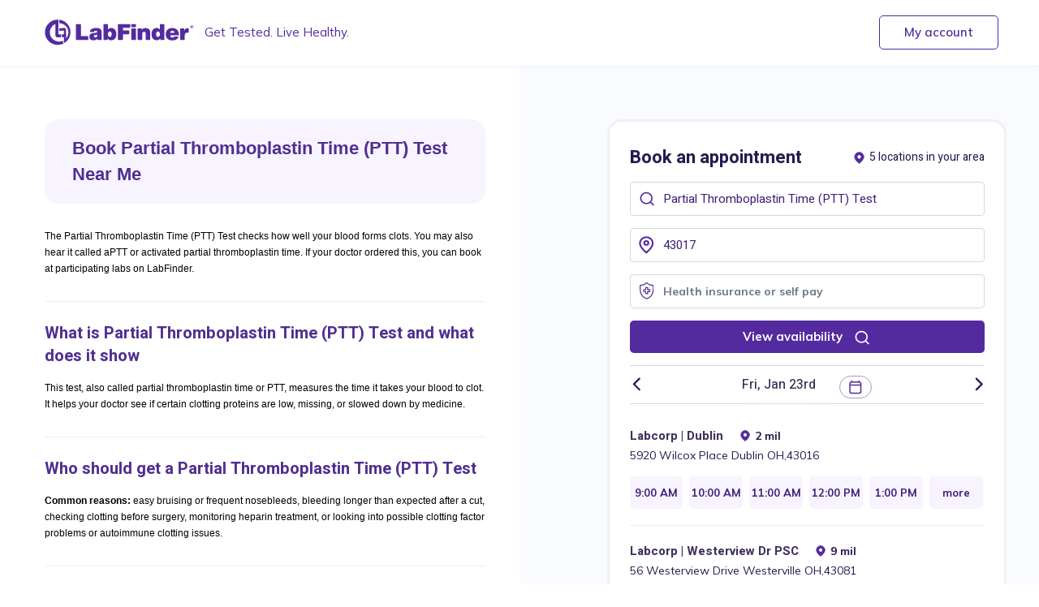

--- FILE ---
content_type: text/html; charset=UTF-8
request_url: https://www.labfinder.com/blood-test/ptt/
body_size: 32879
content:
<!-- Diagnostic step:  Before Get User Ip 08:35:30.557812 Time Difference:  0.161564--><!-- Diagnostic step:  Before Get Lab Locations 08:35:30.745771 Time Difference:  0.349523--><!-- Diagnostic step:  Before Wp Head 08:35:30.746596 Time Difference:  0.350348--><!DOCTYPE html>
<html lang="en">
    <head>
        <link rel="canonical" href="https://www.labfinder.com/blood-test/ptt/"/><title>Partial Thromboplastin Time (PTT) Test Near Me | LabFinder</title><meta name="robots" content="max-image-preview:large"><meta property="og:title" content="Partial Thromboplastin Time (PTT) Test Near Me | LabFinder"/><meta name="twitter:title" content="Partial Thromboplastin Time (PTT) Test Near Me | LabFinder"/><meta name="description" content="Find a Partial Thromboplastin Time (PTT) Test near me & book an appointment online. Book a Partial Thromboplastin Time (PTT) Test near me that accept your insurance"/><meta property="og:description" content="Find a Partial Thromboplastin Time (PTT) Test near me & book an appointment online. Book a Partial Thromboplastin Time (PTT) Test near me that accept your insurance"/><meta name="twitter:description" content="Find a Partial Thromboplastin Time (PTT) Test near me & book an appointment online. Book a Partial Thromboplastin Time (PTT) Test near me that accept your insurance"/><meta property="og:type" content="website"/><meta property="og:url" content="https://www.labfinder.com/blood-test/ptt/"/><meta property="og:image" content="https://www.labfinder.com/wp-content/themes/Avada/images/mm-home/labfinder-logo.svg"/><meta name="twitter:card" content="summary_large_image"/><meta name="twitter:image" content="https://www.labfinder.com/wp-content/themes/Avada/images/mm-home/labfinder-logo.svg"/><meta name="twitter:url" content="https://www.labfinder.com/blood-test/ptt/"/>        <meta charset="utf-8">
                        <meta name="viewport" content="width=device-width, initial-scale=1.0, maximum-scale=1.0, user-scalable=no">
        <meta http-equiv="X-UA-Compatible" content="IE=edge,chrome=1" />
        <meta http-equiv="Content-Type" content="text/html; charset=utf-8"/>

        <style>
            html .searchFormInner {display: none;}
            html .shimmer_loader_search {display:block;}
        </style>
        <link rel="stylesheet" type="text/css" print this.media='all' href="https://content.labfinder.com/wp-content/themes/Avada/css/autoComplete.02.min.css?ver=1682328712"><link rel="stylesheet" type="text/css" print this.media='all' href="https://content.labfinder.com/wp-content/themes/Avada/css/uikit.min.css?ver=1682328710"><link rel="stylesheet" type="text/css" print this.media='all' href="https://content.labfinder.com/wp-content/themes/Avada/css/vuetify.min.css?ver=1682328710"><link rel="stylesheet" type="text/css" print this.media='all' href="/wp-content/themes/Avada/css/font-awesome.min.css?ver=1682328711"><link rel="stylesheet" type="text/css" print this.media='all' href="https://content.labfinder.com/wp-content/themes/Avada/css/lf.css?ver=1695206726"><link rel="stylesheet" type="text/css" print this.media='all' href="https://content.labfinder.com/wp-content/themes/Avada/css/adjust.css?ver=1682328711"><link rel="stylesheet" type="text/css" print this.media='all' href="https://content.labfinder.com/wp-content/themes/Avada/css/new-homepage.css?ver=1740496830"><script 1 type="text/javascript" src="https://content.labfinder.com/wp-content/themes/Avada/ui-plugins/uikit/uikit.min.js?ver=1682328526"></script><script 1 type="text/javascript" src="https://content.labfinder.com/wp-content/themes/Avada/ui-plugins/uikit/uikit-icons.min.js?ver=1682328526"></script><script 1 type="text/javascript" src="https://content.labfinder.com/wp-content/themes/Avada/ui-plugins/vue/vue.min.js?ver=1682328526"></script><script 1 type="text/javascript" src="https://content.labfinder.com/wp-content/themes/Avada/ui-plugins/vue/vuetify.min.js?ver=1682328526"></script><script 1 type="text/javascript" src="https://content.labfinder.com/wp-content/themes/Avada/js/lfcookies.js?ver=1682328504"></script>        <!-- <link href="https://fonts.googleapis.com/icon?family=Material+Icons" rel="stylesheet"> -->
        <link rel="stylesheet" media="all" href="https://cdn.jsdelivr.net/npm/@mdi/font@3.x/css/materialdesignicons.min.css">
        
        <script type="text/javascript" async defer>
            var ENABLE_NEW_MOBILE_DESIGN = '1';
            var IS_MOBILE = '';
            var IS_TABLET = '';
            var IS_HOME_PAGE = 0;
            var USER_CURRENT_ZIP = '';
            var display_autocomplete_suggestion = true;
            var display_not_available = ['17235'];
            var LAB_TYPE = '';
            var SITEURL = 'https://www.labfinder.com';
            var BASEURL = 'https://www.labfinder.com/calendar/';
            var HTTPHOST = 'www.labfinder.com';
            var ADMINAJAXURL = 'https://www.labfinder.com/wp-admin/admin-ajax.php';
            var PLUGIN_URL = 'https://www.labfinder.com/wp-content/plugins';
            var CUSTOMAJAXURL = '/wp-content/plugins/custom-ajax.php';
            var APIURL = 'https://api.labfinder.com/api/';
            var OPENSEARCH_URL = 'http://dummy.url';
            var STRIPE_COLOR_TEST_FEE = '25';
            var MOBILE_LOCATION_ASK = 0;
            var SELF_PAY_INSURANCE = ['0', '1', '2', '3'];
            var RECENT_VISIT_MODALITY = ["mri","mra","ct_angiography","ctscan","pet_ct_scan","nuclear_medicine"];
            var AUTO_LOCATION_DETAILS = {};
            var DEFAULT_STRIPE_FEE = '0';
            var USER_ID = '0';
            var OPT_OUT = '';
            var DEBUG_MODE = '';
            var PWA_URL = 'https://app.labfinder.com';
            var ref_from_link = '';
            var appointment_status = [
                'Pending',
                'Confirmed',
                'Confirmed',
                'Result Uploaded',
                'Cancelled',
                'Marked As No Show',
                'Passed',
                '',
                'Confirmed',
                'In Review',
                '',
                'NR Appointment Requested'
            ];
            var user_path = '';
            var data_arr = ["834570","839345","200627"];
            var top_popular_exams = data_arr.map(Number);
            var GOOGLE_MAP_KEY = 'AIzaSyB9Fx_M4hph9-KvjpEniiANTlrKSMKDbPk';
            var MAPBOXKEY = 'pk.eyJ1IjoibGZtYXBib3giLCJhIjoiY202dGppMnRpMDNrcTJxcHN4cHhoM2JtbCJ9.NrGjpIUvIQKUOvDAicBIzw';
            var LOCATION_CONFIGURATION = 'MapBox';
            var single_wh_lb_cmpny_booking = '';
            var hide_vaccination_tabvalue = '';
            var hide_identification_tabvalue = '';
            var hide_insurancecard_tabvalue = '';
            var hide_doctor_referral_tabvalue = '';
            var hide_past_record_tabvalue = '';
            var NEW_PORTAL_URL = 'https://portal.labfinder.com/';
            var is_user_logged_in = '';
            document.addEventListener("DOMContentLoaded", function() {
                if(document.querySelector('.searchFormInner') != null){
                    document.querySelector('.searchFormInner').style.display = 'block';
                }
                if(document.querySelector('.shimmer_loader_search') != null){
                    document.querySelector('.shimmer_loader_search').style.display = 'none';
                }
            });
        </script>
        <script src="https://cdnjs.cloudflare.com/ajax/libs/axios/0.21.1/axios.min.js"></script>
        <!-- Google Tag Manager -->
        <script>
            window.addEventListener('DOMContentLoaded', (event) => {
                window.onload = function() {
                    setTimeout(function() {
                        (function(w,d,s,l,i){w[l]=w[l]||[];w[l].push({'gtm.start':
                            new Date().getTime(),event:'gtm.js'});var f=d.getElementsByTagName(s)[0],
                            j=d.createElement(s),dl=l!='dataLayer'?'&l='+l:'';j.async=true;j.src=
                            'https://www.googletagmanager.com/gtm.js?id='+i+dl;f.parentNode.insertBefore(j,f);
                            })(window,document,'script','dataLayer','GTM-K42QJZN');
                        }, 5000);
                }
            });
        </script>
        <!-- End Google Tag Manager -->

        <!-- new cookies added -->
            <script type="text/javascript" async defer>
                function setutmcookies(utmsourceval,day){
                   const date = new Date();
                   const setdate = new Date(Date.now() + (3600 * 1000 * 24 * day));
                   if(utmsourceval !== ""){
                    document.cookie = `source=${encodeURI(utmsourceval)};expires=${setdate}`;
                   }
                   else{
                    document.cookie =`source=email; expires=${setdate}`;
                   }
                }
                window.onload = (event) =>{
                    var expdate = 2
                    setutmcookies ("labfinder",expdate)
                    // set browser
                    var browserexpdate = 3
                    setbrowsername (browsername,browserexpdate)
                };
            </script>
            <script type="text/javascript" async defer>
                var browsername = getBrowserinfo();
                function setbrowsername(browsername,day){
                   const browserdate = new Date();
                   const setbrowserdate = new Date(Date.now() + (3600 * 1000 * 24 * day));
                   if(browsername !== ""){
                    document.cookie = `browser=${encodeURI(browsername)};expires=${setbrowserdate}`;
                   }
                   else{
                    document.cookie =`browser=otherbrowser; expires=${setbrowserdate}`;
                   }
                }
                function getBrowserinfo(){
                    let ua = navigator.userAgent.toLowerCase();
                    if(!! document.documentMode==true){
                        return "IE";
                    } else if(ua.search ('opr')>-1){
                        return "Opera";
                    }else if(ua.search ('edg')>-1){
                        return "Edge";
                    }else if(ua.search ('Safari')>-1 && !!window.safari==true){
                        return "Safari";
                    }else if(ua.search ('chrome')>-1 || ua.search ('crios')>-1 || !!window.chrome==true){
                        return "chrome";
                    }
                    else if(ua.search ('firefox')>-1 || ua.search ('fxios')>-1 || ui.search('focus')>-1){
                        return "firefox";
                    }else{
                        return "not detect";
                    }
                }
            </script>
        <!-- new cookies added -->
    </head>
    <body>
        <!-- Google Tag Manager (noscript) -->
        <noscript><iframe src="https://www.googletagmanager.com/ns.html?id=GTM-K42QJZN"
        height="0" width="0" style="display:none;visibility:hidden"></iframe></noscript>
        <!-- End Google Tag Manager (noscript) -->
        <!-- Header Start -->
        <header id="header" class="light-header">
            <div class="header-top" hidden>
                <div class="uk-container">
                    <p class="offerInfo"><strong>SAVE 20% </strong> on your first doctor’s order order. Use code <strong>MM20</strong> at cart</p>
                </div>
            </div>
            <div class="header-bottom">
                <div class="uk-container">
                    <nav class="menu-nav" uk-navbar>
                        <div class="uk-navbar-left">
                                                        <a class="uk-navbar-item uk-logo" href="/">
                                <img src="/wp-content/themes/Avada/images/mm-home/labfinder-logo.svg" alt="Labfinder Logo">
                                <label class="logo-label">Get Tested. Live Healthy.</label>
                            </a>
                                                    </div>
                        <div class="uk-navbar-right">
                            <ul class="uk-navbar-nav">
                                <li><a class="getStarted-btn" href="https://portal.labfinder.com//auth/login">My account</a></li>
                                <li>
                                    <div class="toggle-menu"><button type="button" class="toggle-btn"  uk-toggle="target: #offcanvas-push"><img width="30" height="19" src="https://content.labfinder.com/wp-content/themes/Avada/images/mm-home/menu-toggle-icon.webp" alt="Toggle Icon"></button></div>
                                </li>
                                                            </ul>
                        </div>
                    </nav>
                </div>
            </div>
        </header>
        <!-- Header End -->

        <!-- Offcanvas -->
        <div id="offcanvas-push" uk-offcanvas="overlay: true" class="uk-offcanvas offcanvasSideMenu">
            <div class="sideMenu uk-offcanvas-bar">
                <div class="user-info">
                    <!-- Before login -->
                                            <div class="user-inner uk-flex uk-flex-middle">
                            <img src="/wp-content/themes/Avada/images/user_avatar.png" alt="User Thumbnail" class="userThumbnail">
                            <div><a class="login-link" href="https://portal.labfinder.com//auth/login"><h3 class="user-name">My account<img src="/wp-content/themes/Avada/images/right-arrow.png"></h3></a></div>
                        </div>
                                        <!-- After login -->
                                    <button class="uk-offcanvas-close uk-icon uk-close" type="button" uk-close></button>
                </div>
                <div class="menu-info">
                    <div>
                                               <ul class="uk-menu-link">
                                                        <li><a href="/">Home</a></li>
                                                        <li><a href="/about-labfinder/">About us</a></li>
                            <li><a href="/press/">Press/ Blog</a></li>
                            <li><a href="/labfinder-faq/">FAQ</a></li>
                            <li><a href="/sitemap-insurances/">Popular insurance</a></li>
                            <li><a href="/locations/">Popular labs</a></li>
                            <li><a href="/sitemap/">Sitemap</a></li>
                                                    </ul>
                    
                        <!-- Privacy policy & Terms & Conditions -->
                        <ul class="uk-menu-link uk-menu-link2">
                            <li><a href="/privacy-policy/">Privacy policy</a></li>
                            <li><a href="/terms-of-use/">Terms & conditions</a></li>
                        </ul>
                    </div>
                <!-- Social Media -->
                <div class="socialMedia">
                    <label class="follow_us">Follow us</label>
                    <ul class="uk-flex uk-flex-middle socialMediaIcon">
                        <li><a href="https://www.facebook.com/labfinder/" class="facebook"><img src="/wp-content/themes/Avada/images/insurance/social-icon/facebook.svg" alt="Facebook"></a></li>
                        <li><a href="https://twitter.com/labfinderusa" class="twitter"><img src="/wp-content/themes/Avada/images/insurance/social-icon/twitter.svg" alt="Twitter"></a></li>
                        <li><a href="https://www.instagram.com/labfinder/" class="instagram"><img src="/wp-content/themes/Avada/images/insurance/social-icon/instagram.svg" alt="Instagram"></a></li>
                        <li><a href="https://www.linkedin.com/company/labfinder-llc" class="linkedin"><img src="/wp-content/themes/Avada/images/insurance/social-icon/linkedin.svg" alt="Linkedin"></a></li>
                        <li><a href="https://www.youtube.com/channel/UCU2FC5-qoA3CiFSX2s2C-aw" class="youtube"><img src="/wp-content/themes/Avada/images/insurance/social-icon/youtube.svg" alt="Youtube"></a></li>
                    </ul>
                </div>
                </div>
            
            </div>
            <!-- Old menu -->
            <div class="uk-offcanvas-bar lab-purple-bg" hidden>
                <button class="uk-offcanvas-close lab-white uk-icon uk-close" type="button" uk-close=""></button>
                <div class="uk-card-body uk-card">
                    <ul class="uk-list">
                        <li><a href="/coronavirus" aria-expanded="false">COVID-19 Updates</a></li>
                                                    <li><a id="log-in-btn" href="/user-login/">Sign In/ Sign Up &nbsp;&nbsp;&nbsp;<i class="uk-icon" uk-icon="icon:user;ratio:0.7;"></i></a></li>
                                                                    </ul>
                </div>
                <hr class="">
                <ul uk-accordion>
                    <li class="uk-open">
                        <a class="uk-accordion-title" href="#">Find Care</a>
                        <div class="uk-accordion-content">
                            <ul class="uk-list lab-white uk-text-left@s uk-text-left">
                                <li><div class="el-content uk-panel"><a href="/about-labfinder/?" class="lab-white lab-font-size-12 lab-300 uk-margin-remove-last-child">About Us</a></div></li>
                                                                <li><div class="el-content uk-panel"><a href="/labfinder-blog/?" class="lab-white lab-font-size-12 lab-300 uk-margin-remove-last-child">Press/Blog</a></div></li>
                                <li><div class="el-content uk-panel"><a href="/labfinder-faq?" class="lab-white lab-font-size-12 lab-300 uk-margin-remove-last-child">FAQ</a></div></li>
                                <li><div class="el-content uk-panel"><a href="/contact?" class="lab-white lab-font-size-12 lab-300 uk-margin-remove-last-child">Contact Us</a></div></li>
                            </ul>
                        </div>
                    </li>
                    <li>
                        <a class="uk-accordion-title" href="#">Are you?</a>
                        <div class="uk-accordion-content">
                            <ul class="uk-list lab-white uk-text-left@s uk-text-left">
                                <li class="el-item"><div class="el-content uk-panel"><a href="/user-login/?action=registration" class="lab-white lab-font-size-12 lab-300 uk-margin-remove-last-child">A patient</a></div></li>
                                <li class="el-item"><div class="el-content uk-panel"><a href="/doctor-registration/" class="lab-white lab-font-size-12 lab-300 uk-margin-remove-last-child">A doctor</a></div></li>
                                <li class="el-item"><div class="el-content uk-panel"><a href="/diagnostic-center-sign-up?" class="lab-white lab-font-size-12 lab-300 uk-margin-remove-last-child">A lab/radiology center</a></div></li>
                            </ul>
                        </div>
                    </li>
                    <li>
                        <a class="uk-accordion-title" href="#">Legal</a>
                        <div class="uk-accordion-content">
                            <ul class="uk-list lab-white uk-text-left@s uk-text-left">
                                <li class="el-item"><div class="el-content uk-panel"><a href="#" class="lab-white lab-font-size-12 lab-300 uk-margin-remove-last-child">Our Story</a></div></li>
                                <li class="el-item"><div class="el-content uk-panel"><a href="#" class="lab-white lab-font-size-12 lab-300 uk-margin-remove-last-child">Press/Blog</a></div></li>
                                <li class="el-item"><div class="el-content uk-panel"><a href="#" class="lab-white lab-font-size-12 lab-300 uk-margin-remove-last-child">FAQ</a></div></li>
                                <li class="el-item"><div class="el-content uk-panel"><a href="#" class="lab-white lab-font-size-12 lab-300 uk-margin-remove-last-child">Sitemap</a></div></li>
                            </ul>
                        </div>
                    </li>
                </ul>
                <hr class="">
                <div class="uk-width-1-2@s uk-width-1-4@m">
                    <h2 class="uk-h6 uk-text-left@s uk-text-center">Follow us</h2>
                    <div class="uk-margin uk-text-left@s uk-text-center">
                        <div class="uk-child-width-auto uk-grid-medium uk-flex-left@s uk-flex-center uk-grid uk-grid-stack" uk-grid="">
                            <div class="uk-first-column"><a class="el-link uk-icon" target="_blank" rel="noreferrer" href="https://www.linkedin.com/" uk-icon="icon: linkedin;ratio:0.7;"></a></div>
                            <div><a class="el-link uk-icon" target="_blank" rel="noreferrer" href="https://facebook.com/" uk-icon="icon: facebook;ratio:0.7;"></a></div>
                            <div><a class="el-link uk-icon" target="_blank" rel="noreferrer" href="https://twitter.com/" uk-icon="icon: twitter;ratio:0.7;"></a></div>
                        </div>
                    </div>
                </div>
            </div>
        </div>
        <!-- End Offcanvas -->
        <div id='lfPageLoader' style="display: none;">
            <div class="cube-wrapper">
                <span class="loading minute-med-loading-text" data-name="Loading" style="display: none;">Verifying credit card</span>
                <div class="cube-folding">
                    <span class="leaf1"></span>
                    <span class="leaf2"></span>
                    <span class="leaf3"></span>
                    <span class="leaf4"></span>
                </div>
                <span class="loading" data-name="Loading">Loading</span>
            </div>
        </div>
        <div id='lfLoaderOverlay' hidden>&nbsp;</div><!-- Diagnostic step:  Before Search Link 08:35:30.747330 Time Difference:  0.351082--><link rel="stylesheet" type="text/css" print this.media='all' href="https://content.labfinder.com/wp-content/themes/Avada/css/lab-exams.css?ver=1682328712">    <div class="col-xs-12 no-padding" style="display:none;">
                </div>

        <!--Trak Fertility-->
                
<link rel="stylesheet" type="text/css" print this.media='all' href="https://content.labfinder.com/wp-content/themes/Avada/css/labLocation.css?ver=1734590770"><link rel="stylesheet" type="text/css" print this.media='all' href="https://content.labfinder.com/wp-content/themes/Avada/css/labCompany.css?ver=1740682563"><script 1 type="text/javascript" src="https://content.labfinder.com/wp-content/themes/Avada/ui-plugins/uikit/autoComplete.min.js?ver=1682328526"></script><script 1 type="text/javascript" src="https://content.labfinder.com/wp-content/themes/Avada/ui-plugins/moment/moment.min.js?ver=1682328526"></script>
		<!-- All in One SEO 4.1.8 -->
		
		<meta name="robots" content="max-image-preview:large" />
		
		<!-- All in One SEO -->

<link rel='stylesheet' id='wp-block-library-css' href='https://www.labfinder.com/wp-includes/css/dist/block-library/style.min.css?ver=1722842179' type='text/css' media='all' />
<style id='classic-theme-styles-inline-css' type='text/css'>
/*! This file is auto-generated */
.wp-block-button__link{color:#fff;background-color:#32373c;border-radius:9999px;box-shadow:none;text-decoration:none;padding:calc(.667em + 2px) calc(1.333em + 2px);font-size:1.125em}.wp-block-file__button{background:#32373c;color:#fff;text-decoration:none}
</style>
<style id='global-styles-inline-css' type='text/css'>
body{--wp--preset--color--black: #000000;--wp--preset--color--cyan-bluish-gray: #abb8c3;--wp--preset--color--white: #ffffff;--wp--preset--color--pale-pink: #f78da7;--wp--preset--color--vivid-red: #cf2e2e;--wp--preset--color--luminous-vivid-orange: #ff6900;--wp--preset--color--luminous-vivid-amber: #fcb900;--wp--preset--color--light-green-cyan: #7bdcb5;--wp--preset--color--vivid-green-cyan: #00d084;--wp--preset--color--pale-cyan-blue: #8ed1fc;--wp--preset--color--vivid-cyan-blue: #0693e3;--wp--preset--color--vivid-purple: #9b51e0;--wp--preset--gradient--vivid-cyan-blue-to-vivid-purple: linear-gradient(135deg,rgba(6,147,227,1) 0%,rgb(155,81,224) 100%);--wp--preset--gradient--light-green-cyan-to-vivid-green-cyan: linear-gradient(135deg,rgb(122,220,180) 0%,rgb(0,208,130) 100%);--wp--preset--gradient--luminous-vivid-amber-to-luminous-vivid-orange: linear-gradient(135deg,rgba(252,185,0,1) 0%,rgba(255,105,0,1) 100%);--wp--preset--gradient--luminous-vivid-orange-to-vivid-red: linear-gradient(135deg,rgba(255,105,0,1) 0%,rgb(207,46,46) 100%);--wp--preset--gradient--very-light-gray-to-cyan-bluish-gray: linear-gradient(135deg,rgb(238,238,238) 0%,rgb(169,184,195) 100%);--wp--preset--gradient--cool-to-warm-spectrum: linear-gradient(135deg,rgb(74,234,220) 0%,rgb(151,120,209) 20%,rgb(207,42,186) 40%,rgb(238,44,130) 60%,rgb(251,105,98) 80%,rgb(254,248,76) 100%);--wp--preset--gradient--blush-light-purple: linear-gradient(135deg,rgb(255,206,236) 0%,rgb(152,150,240) 100%);--wp--preset--gradient--blush-bordeaux: linear-gradient(135deg,rgb(254,205,165) 0%,rgb(254,45,45) 50%,rgb(107,0,62) 100%);--wp--preset--gradient--luminous-dusk: linear-gradient(135deg,rgb(255,203,112) 0%,rgb(199,81,192) 50%,rgb(65,88,208) 100%);--wp--preset--gradient--pale-ocean: linear-gradient(135deg,rgb(255,245,203) 0%,rgb(182,227,212) 50%,rgb(51,167,181) 100%);--wp--preset--gradient--electric-grass: linear-gradient(135deg,rgb(202,248,128) 0%,rgb(113,206,126) 100%);--wp--preset--gradient--midnight: linear-gradient(135deg,rgb(2,3,129) 0%,rgb(40,116,252) 100%);--wp--preset--font-size--small: 13px;--wp--preset--font-size--medium: 20px;--wp--preset--font-size--large: 36px;--wp--preset--font-size--x-large: 42px;--wp--preset--spacing--20: 0.44rem;--wp--preset--spacing--30: 0.67rem;--wp--preset--spacing--40: 1rem;--wp--preset--spacing--50: 1.5rem;--wp--preset--spacing--60: 2.25rem;--wp--preset--spacing--70: 3.38rem;--wp--preset--spacing--80: 5.06rem;--wp--preset--shadow--natural: 6px 6px 9px rgba(0, 0, 0, 0.2);--wp--preset--shadow--deep: 12px 12px 50px rgba(0, 0, 0, 0.4);--wp--preset--shadow--sharp: 6px 6px 0px rgba(0, 0, 0, 0.2);--wp--preset--shadow--outlined: 6px 6px 0px -3px rgba(255, 255, 255, 1), 6px 6px rgba(0, 0, 0, 1);--wp--preset--shadow--crisp: 6px 6px 0px rgba(0, 0, 0, 1);}:where(.is-layout-flex){gap: 0.5em;}:where(.is-layout-grid){gap: 0.5em;}body .is-layout-flex{display: flex;}body .is-layout-flex{flex-wrap: wrap;align-items: center;}body .is-layout-flex > *{margin: 0;}body .is-layout-grid{display: grid;}body .is-layout-grid > *{margin: 0;}:where(.wp-block-columns.is-layout-flex){gap: 2em;}:where(.wp-block-columns.is-layout-grid){gap: 2em;}:where(.wp-block-post-template.is-layout-flex){gap: 1.25em;}:where(.wp-block-post-template.is-layout-grid){gap: 1.25em;}.has-black-color{color: var(--wp--preset--color--black) !important;}.has-cyan-bluish-gray-color{color: var(--wp--preset--color--cyan-bluish-gray) !important;}.has-white-color{color: var(--wp--preset--color--white) !important;}.has-pale-pink-color{color: var(--wp--preset--color--pale-pink) !important;}.has-vivid-red-color{color: var(--wp--preset--color--vivid-red) !important;}.has-luminous-vivid-orange-color{color: var(--wp--preset--color--luminous-vivid-orange) !important;}.has-luminous-vivid-amber-color{color: var(--wp--preset--color--luminous-vivid-amber) !important;}.has-light-green-cyan-color{color: var(--wp--preset--color--light-green-cyan) !important;}.has-vivid-green-cyan-color{color: var(--wp--preset--color--vivid-green-cyan) !important;}.has-pale-cyan-blue-color{color: var(--wp--preset--color--pale-cyan-blue) !important;}.has-vivid-cyan-blue-color{color: var(--wp--preset--color--vivid-cyan-blue) !important;}.has-vivid-purple-color{color: var(--wp--preset--color--vivid-purple) !important;}.has-black-background-color{background-color: var(--wp--preset--color--black) !important;}.has-cyan-bluish-gray-background-color{background-color: var(--wp--preset--color--cyan-bluish-gray) !important;}.has-white-background-color{background-color: var(--wp--preset--color--white) !important;}.has-pale-pink-background-color{background-color: var(--wp--preset--color--pale-pink) !important;}.has-vivid-red-background-color{background-color: var(--wp--preset--color--vivid-red) !important;}.has-luminous-vivid-orange-background-color{background-color: var(--wp--preset--color--luminous-vivid-orange) !important;}.has-luminous-vivid-amber-background-color{background-color: var(--wp--preset--color--luminous-vivid-amber) !important;}.has-light-green-cyan-background-color{background-color: var(--wp--preset--color--light-green-cyan) !important;}.has-vivid-green-cyan-background-color{background-color: var(--wp--preset--color--vivid-green-cyan) !important;}.has-pale-cyan-blue-background-color{background-color: var(--wp--preset--color--pale-cyan-blue) !important;}.has-vivid-cyan-blue-background-color{background-color: var(--wp--preset--color--vivid-cyan-blue) !important;}.has-vivid-purple-background-color{background-color: var(--wp--preset--color--vivid-purple) !important;}.has-black-border-color{border-color: var(--wp--preset--color--black) !important;}.has-cyan-bluish-gray-border-color{border-color: var(--wp--preset--color--cyan-bluish-gray) !important;}.has-white-border-color{border-color: var(--wp--preset--color--white) !important;}.has-pale-pink-border-color{border-color: var(--wp--preset--color--pale-pink) !important;}.has-vivid-red-border-color{border-color: var(--wp--preset--color--vivid-red) !important;}.has-luminous-vivid-orange-border-color{border-color: var(--wp--preset--color--luminous-vivid-orange) !important;}.has-luminous-vivid-amber-border-color{border-color: var(--wp--preset--color--luminous-vivid-amber) !important;}.has-light-green-cyan-border-color{border-color: var(--wp--preset--color--light-green-cyan) !important;}.has-vivid-green-cyan-border-color{border-color: var(--wp--preset--color--vivid-green-cyan) !important;}.has-pale-cyan-blue-border-color{border-color: var(--wp--preset--color--pale-cyan-blue) !important;}.has-vivid-cyan-blue-border-color{border-color: var(--wp--preset--color--vivid-cyan-blue) !important;}.has-vivid-purple-border-color{border-color: var(--wp--preset--color--vivid-purple) !important;}.has-vivid-cyan-blue-to-vivid-purple-gradient-background{background: var(--wp--preset--gradient--vivid-cyan-blue-to-vivid-purple) !important;}.has-light-green-cyan-to-vivid-green-cyan-gradient-background{background: var(--wp--preset--gradient--light-green-cyan-to-vivid-green-cyan) !important;}.has-luminous-vivid-amber-to-luminous-vivid-orange-gradient-background{background: var(--wp--preset--gradient--luminous-vivid-amber-to-luminous-vivid-orange) !important;}.has-luminous-vivid-orange-to-vivid-red-gradient-background{background: var(--wp--preset--gradient--luminous-vivid-orange-to-vivid-red) !important;}.has-very-light-gray-to-cyan-bluish-gray-gradient-background{background: var(--wp--preset--gradient--very-light-gray-to-cyan-bluish-gray) !important;}.has-cool-to-warm-spectrum-gradient-background{background: var(--wp--preset--gradient--cool-to-warm-spectrum) !important;}.has-blush-light-purple-gradient-background{background: var(--wp--preset--gradient--blush-light-purple) !important;}.has-blush-bordeaux-gradient-background{background: var(--wp--preset--gradient--blush-bordeaux) !important;}.has-luminous-dusk-gradient-background{background: var(--wp--preset--gradient--luminous-dusk) !important;}.has-pale-ocean-gradient-background{background: var(--wp--preset--gradient--pale-ocean) !important;}.has-electric-grass-gradient-background{background: var(--wp--preset--gradient--electric-grass) !important;}.has-midnight-gradient-background{background: var(--wp--preset--gradient--midnight) !important;}.has-small-font-size{font-size: var(--wp--preset--font-size--small) !important;}.has-medium-font-size{font-size: var(--wp--preset--font-size--medium) !important;}.has-large-font-size{font-size: var(--wp--preset--font-size--large) !important;}.has-x-large-font-size{font-size: var(--wp--preset--font-size--x-large) !important;}
.wp-block-navigation a:where(:not(.wp-element-button)){color: inherit;}
:where(.wp-block-post-template.is-layout-flex){gap: 1.25em;}:where(.wp-block-post-template.is-layout-grid){gap: 1.25em;}
:where(.wp-block-columns.is-layout-flex){gap: 2em;}:where(.wp-block-columns.is-layout-grid){gap: 2em;}
.wp-block-pullquote{font-size: 1.5em;line-height: 1.6;}
</style>
<link rel='stylesheet' id='contact-form-7-css' href='https://www.labfinder.com/wp-content/plugins/contact-form-7/includes/css/styles.css?ver=1682329109' type='text/css' media='all' />
<link rel='stylesheet' id='dashicons-css' href='https://www.labfinder.com/wp-includes/css/dashicons.min.css?ver=1682314614' type='text/css' media='all' />
<link rel='stylesheet' id='gglcptch-css' href='https://www.labfinder.com/wp-content/plugins/google-captcha/css/gglcptch.css?ver=1682329100' type='text/css' media='all' />
<link rel='stylesheet' id='mrp_-frontend-style-css' href='https://www.labfinder.com/wp-content/plugins/multi-rating-pro/assets/css/frontend.css?ver=1682329111' type='text/css' media='all' />
<link rel='stylesheet' id='jquery-ui-css' href='https://www.labfinder.com/wp-content/plugins/wp-user-frontend-pro/assets/css/jquery-ui-1.9.1.custom.css?ver=1682329105' type='text/css' media='all' />
<link rel='stylesheet' id='avada-stylesheet-css' href='https://www.labfinder.com/wp-content/themes/Avada/style.css?ver=1759733567' type='text/css' media='all' />
<!--[if lte IE 9]>
<link rel='stylesheet' id='avada-shortcodes-css' href='https://www.labfinder.com/wp-content/themes/Avada/shortcodes.css?ver=1682328519' type='text/css' media='all' />
<![endif]-->
<!--[if lte IE 8]>
<link rel='stylesheet' id='avada-IE8-css' href='https://www.labfinder.com/wp-content/themes/Avada/css/ie8.css?ver=1682328711' type='text/css' media='all' />
<![endif]-->
<!--[if IE]>
<link rel='stylesheet' id='avada-IE-css' href='https://www.labfinder.com/wp-content/themes/Avada/css/ie.css?ver=1682328708' type='text/css' media='all' />
<![endif]-->
<script type="text/javascript" src="https://www.labfinder.com/wp-includes/js/jquery/jquery.min.js?ver=1722842188" id="jquery-core-js"></script>
<script type="text/javascript" src="https://www.labfinder.com/wp-includes/js/jquery/jquery-migrate.min.js?ver=1722842188" id="jquery-migrate-js"></script>
<script type="text/javascript" id="my_voter_script-js-extra">
/* <![CDATA[ */
var myAjax = {"ajaxurl":"https:\/\/www.labfinder.com\/wp-admin\/admin-ajax.php"};
/* ]]> */
</script>
<script type="text/javascript" src="https://www.labfinder.com/wp-content/plugins/lfcal/ajax.js?ver=1739463410" id="my_voter_script-js"></script>
<script type="text/javascript" id="snazzymaps-js-js-extra">
/* <![CDATA[ */
var SnazzyDataForSnazzyMaps = [];
SnazzyDataForSnazzyMaps={"id":98,"name":"Purple Rain","description":"Everything on this map is a pleasant shade of desaturated purple.","url":"https:\/\/snazzymaps.com\/style\/98\/purple-rain","imageUrl":"https:\/\/snazzy-maps-cdn.azureedge.net\/assets\/98-purple-rain.png?v=20170626070743","json":"[\r\n  {\r\n    \"featureType\": \"road\",\r\n    \"stylers\": [\r\n      { \"hue\": \"#5e00ff\" },\r\n      { \"saturation\": -79 }\r\n    ]\r\n  },{\r\n    \"featureType\": \"poi\",\r\n    \"stylers\": [\r\n      { \"saturation\": -78 },\r\n      { \"hue\": \"#6600ff\" },\r\n      { \"lightness\": -47 },\r\n      { \"visibility\": \"off\" }\r\n    ]\r\n  },{\r\n    \"featureType\": \"road.local\",\r\n    \"stylers\": [\r\n      { \"lightness\": 22 }\r\n    ]\r\n  },{\r\n    \"featureType\": \"landscape\",\r\n    \"stylers\": [\r\n      { \"hue\": \"#6600ff\" },\r\n      { \"saturation\": -11 }\r\n    ]\r\n  },{\r\n  },{\r\n  },{\r\n    \"featureType\": \"water\",\r\n    \"stylers\": [\r\n      { \"saturation\": -65 },\r\n      { \"hue\": \"#1900ff\" },\r\n      { \"lightness\": 8 }\r\n    ]\r\n  },{\r\n    \"featureType\": \"road.local\",\r\n    \"stylers\": [\r\n      { \"weight\": 1.3 },\r\n      { \"lightness\": 30 }\r\n    ]\r\n  },{\r\n    \"featureType\": \"transit\",\r\n    \"stylers\": [\r\n      { \"visibility\": \"simplified\" },\r\n      { \"hue\": \"#5e00ff\" },\r\n      { \"saturation\": -16 }\r\n    ]\r\n  },{\r\n    \"featureType\": \"transit.line\",\r\n    \"stylers\": [\r\n      { \"saturation\": -72 }\r\n    ]\r\n  },{\r\n  }\r\n]","views":18181,"favorites":88,"createdBy":{"name":"Anonymous","url":null},"createdOn":"2014-05-27T15:04:53.073","tags":["monochrome"],"colors":["purple"]};
/* ]]> */
</script>
<script type="text/javascript" src="https://www.labfinder.com/wp-content/plugins/snazzy-maps/snazzymaps.js?ver=1682329097" id="snazzymaps-js-js"></script>
<script type="text/javascript" id="wpuf-form-js-extra">
/* <![CDATA[ */
var wpuf_frontend = {"ajaxurl":"https:\/\/www.labfinder.com\/wp-admin\/admin-ajax.php","error_message":"Please fix the errors to proceed","nonce":"4844623239"};
/* ]]> */
</script>
<script type="text/javascript" src="https://www.labfinder.com/wp-content/plugins/wp-user-frontend-pro/assets/js/frontend-form.js?ver=1682329105" id="wpuf-form-js"></script>
<script type="text/javascript" src="https://www.labfinder.com/wp-includes/js/jquery/ui/core.min.js?ver=1683706797" id="jquery-ui-core-js"></script>
<script type="text/javascript" src="https://www.labfinder.com/wp-includes/js/jquery/ui/datepicker.min.js?ver=1683706797" id="jquery-ui-datepicker-js"></script>
<script type="text/javascript" id="jquery-ui-datepicker-js-after">
/* <![CDATA[ */
jQuery(function(jQuery){jQuery.datepicker.setDefaults({"closeText":"Close","currentText":"Today","monthNames":["January","February","March","April","May","June","July","August","September","October","November","December"],"monthNamesShort":["Jan","Feb","Mar","Apr","May","Jun","Jul","Aug","Sep","Oct","Nov","Dec"],"nextText":"Next","prevText":"Previous","dayNames":["Sunday","Monday","Tuesday","Wednesday","Thursday","Friday","Saturday"],"dayNamesShort":["Sun","Mon","Tue","Wed","Thu","Fri","Sat"],"dayNamesMin":["S","M","T","W","T","F","S"],"dateFormat":"MM d, yy","firstDay":1,"isRTL":false});});
/* ]]> */
</script>
<script type="text/javascript" src="https://www.labfinder.com/wp-includes/js/dist/vendor/wp-polyfill-inert.min.js?ver=1683706797" id="wp-polyfill-inert-js"></script>
<script type="text/javascript" src="https://www.labfinder.com/wp-includes/js/dist/vendor/regenerator-runtime.min.js?ver=1722842187" id="regenerator-runtime-js"></script>
<script type="text/javascript" src="https://www.labfinder.com/wp-includes/js/dist/vendor/wp-polyfill.min.js?ver=1722842187" id="wp-polyfill-js"></script>
<script type="text/javascript" src="https://www.labfinder.com/wp-includes/js/dist/dom-ready.min.js?ver=1722842185" id="wp-dom-ready-js"></script>
<script type="text/javascript" src="https://www.labfinder.com/wp-includes/js/dist/hooks.min.js?ver=1722842186" id="wp-hooks-js"></script>
<script type="text/javascript" src="https://www.labfinder.com/wp-includes/js/dist/i18n.min.js?ver=1722842186" id="wp-i18n-js"></script>
<script type="text/javascript" id="wp-i18n-js-after">
/* <![CDATA[ */
wp.i18n.setLocaleData( { 'text direction\u0004ltr': [ 'ltr' ] } );
/* ]]> */
</script>
<script type="text/javascript" src="https://www.labfinder.com/wp-includes/js/dist/a11y.min.js?ver=1722842183" id="wp-a11y-js"></script>
<script type="text/javascript" src="https://www.labfinder.com/wp-includes/js/clipboard.min.js?ver=1683706794" id="clipboard-js"></script>
<script type="text/javascript" src="https://www.labfinder.com/wp-includes/js/plupload/moxie.min.js?ver=1683706799" id="moxiejs-js"></script>
<script type="text/javascript" src="https://www.labfinder.com/wp-includes/js/plupload/plupload.min.js?ver=1683706799" id="plupload-js"></script>
<script type="text/javascript" src="https://www.labfinder.com/wp-includes/js/underscore.min.js?ver=1683706799" id="underscore-js"></script>
<script type="text/javascript" id="plupload-handlers-js-extra">
/* <![CDATA[ */
var pluploadL10n = {"queue_limit_exceeded":"You have attempted to queue too many files.","file_exceeds_size_limit":"%s exceeds the maximum upload size for this site.","zero_byte_file":"This file is empty. Please try another.","invalid_filetype":"Sorry, you are not allowed to upload this file type.","not_an_image":"This file is not an image. Please try another.","image_memory_exceeded":"Memory exceeded. Please try another smaller file.","image_dimensions_exceeded":"This is larger than the maximum size. Please try another.","default_error":"An error occurred in the upload. Please try again later.","missing_upload_url":"There was a configuration error. Please contact the server administrator.","upload_limit_exceeded":"You may only upload 1 file.","http_error":"Unexpected response from the server. The file may have been uploaded successfully. Check in the Media Library or reload the page.","http_error_image":"The server cannot process the image. This can happen if the server is busy or does not have enough resources to complete the task. Uploading a smaller image may help. Suggested maximum size is 2560 pixels.","upload_failed":"Upload failed.","big_upload_failed":"Please try uploading this file with the %1$sbrowser uploader%2$s.","big_upload_queued":"%s exceeds the maximum upload size for the multi-file uploader when used in your browser.","io_error":"IO error.","security_error":"Security error.","file_cancelled":"File canceled.","upload_stopped":"Upload stopped.","dismiss":"Dismiss","crunching":"Crunching\u2026","deleted":"moved to the Trash.","error_uploading":"\u201c%s\u201d has failed to upload.","unsupported_image":"This image cannot be displayed in a web browser. For best results convert it to JPEG before uploading.","noneditable_image":"This image cannot be processed by the web server. Convert it to JPEG or PNG before uploading.","file_url_copied":"The file URL has been copied to your clipboard"};
/* ]]> */
</script>
<script type="text/javascript" src="https://www.labfinder.com/wp-includes/js/plupload/handlers.min.js?ver=1722842188" id="plupload-handlers-js"></script>
<script type="text/javascript" src="https://www.labfinder.com/wp-content/plugins/wp-user-frontend-pro/assets/js/jquery-ui-timepicker-addon.js?ver=1682329105" id="jquery-ui-timepicker-js"></script>
<script type="text/javascript" id="wpuf-upload-js-extra">
/* <![CDATA[ */
var wpuf_frontend_upload = {"confirmMsg":"Are you sure?","nonce":"4844623239","ajaxurl":"https:\/\/www.labfinder.com\/wp-admin\/admin-ajax.php","plupload":{"url":"https:\/\/www.labfinder.com\/wp-admin\/admin-ajax.php?nonce=e2b627897d","flash_swf_url":"https:\/\/www.labfinder.com\/wp-includes\/js\/plupload\/plupload.flash.swf","filters":[{"title":"Allowed Files","extensions":"*"}],"multipart":true,"urlstream_upload":true}};
/* ]]> */
</script>
<script type="text/javascript" src="https://www.labfinder.com/wp-content/plugins/wp-user-frontend-pro/assets/js/upload.js?ver=1682329105" id="wpuf-upload-js"></script>
<link rel="https://api.w.org/" href="https://www.labfinder.com/wp-json/" /><link rel="EditURI" type="application/rsd+xml" title="RSD" href="https://www.labfinder.com/xmlrpc.php?rsd" />
<meta name="generator" content="WordPress 6.5.4" />
<link rel='shortlink' href='https://www.labfinder.com/?p=180911' />
<link rel="alternate" type="application/json+oembed" href="https://www.labfinder.com/wp-json/oembed/1.0/embed?url=https%3A%2F%2Fwww.labfinder.com%2Fblood-test%2Fptt%2F" />
<link rel="alternate" type="text/xml+oembed" href="https://www.labfinder.com/wp-json/oembed/1.0/embed?url=https%3A%2F%2Fwww.labfinder.com%2Fblood-test%2Fptt%2F&#038;format=xml" />
        <style type="text/css">
            .rating {
  unicode-bidi: bidi-override;
  direction: rtl;
}
.rating > span {
  display: inline-block;
  position: relative;
  width: 1.1em;
}
.rating > span:hover:before,
.rating > span:hover ~ span:before {
   content: \"\\2605\";
   position: absolute;
}

.rating-form textarea { 
   background-color:#ffffff;
}

p.mrp label.description {
    font-size: 14px;
    font-weight: 400;
}.rating {
  unicode-bidi: bidi-override;
  direction: rtl;
}
.rating > span {
  display: inline-block;
  position: relative;
  width: 1.1em;
}
.rating > span:hover:before,
.rating > span:hover ~ span:before {
   content: \"\\2605\";
   position: absolute;
}

.rating-form textarea { 
   background-color:#ffffff;
}

p.mrp label.description {
    font-size: 14px;
    font-weight: 400;
}        span.mrp-custom-full-star {
            width: 19px;
            height: 19px;
            background-size: 19px 19px;
            image-rendering: -moz-crisp-edges;
            display: inline-block;
            background-image: url('https://www.labfinder.com/wp-content/uploads/2019/01/full_star.png');
        }
        span.mrp-custom-half-star {
            width: 19px;
            height: 19px;
            background-size: 19px 19px;
            image-rendering: -moz-crisp-edges;
            display: inline-block;
            background-image: url('https://www.labfinder.com/wp-content/uploads/2019/01/star-half-empty.png');
        }
        span.mrp-custom-empty-star {
            width: 19px;
            height: 19px;
            background-size: 19px 19px;
            image-rendering: -moz-crisp-edges;
            display: inline-block;
            background-image: url('https://www.labfinder.com/wp-content/uploads/2019/01/empty-star.png');
        }
        span.mrp-custom-hover-star {
            width: 19px;
            height: 19px;
            background-size: 19px 19px;
            image-rendering: -moz-crisp-edges;
            display: inline-block;
            background-image: url('https://www.labfinder.com/wp-content/uploads/2019/01/full_star.png');
        }
        
            span.mrp-star-hover {
                color: #ffba00 !important;
            }
            span.mrp-star-full, span.mrp-star-half, span.mrp-star-empty {
                color: #ffd700;
            }
        </style>
        	<script type="text/javascript">
		var dateFormatVar = "mm/dd/yy";
	</script>
<script type="text/javascript">
(function(url){
	if(/(?:Chrome\/26\.0\.1410\.63 Safari\/537\.31|WordfenceTestMonBot)/.test(navigator.userAgent)){ return; }
	var addEvent = function(evt, handler) {
		if (window.addEventListener) {
			document.addEventListener(evt, handler, false);
		} else if (window.attachEvent) {
			document.attachEvent('on' + evt, handler);
		}
	};
	var removeEvent = function(evt, handler) {
		if (window.removeEventListener) {
			document.removeEventListener(evt, handler, false);
		} else if (window.detachEvent) {
			document.detachEvent('on' + evt, handler);
		}
	};
	var evts = 'contextmenu dblclick drag dragend dragenter dragleave dragover dragstart drop keydown keypress keyup mousedown mousemove mouseout mouseover mouseup mousewheel scroll'.split(' ');
	var logHuman = function() {
		if (window.wfLogHumanRan) { return; }
		window.wfLogHumanRan = true;
		var wfscr = document.createElement('script');
		wfscr.type = 'text/javascript';
		wfscr.async = true;
		wfscr.src = url + '&r=' + Math.random();
		(document.getElementsByTagName('head')[0]||document.getElementsByTagName('body')[0]).appendChild(wfscr);
		for (var i = 0; i < evts.length; i++) {
			removeEvent(evts[i], logHuman);
		}
	};
	for (var i = 0; i < evts.length; i++) {
		addEvent(evts[i], logHuman);
	}
})('//www.labfinder.com/?wordfence_lh=1&hid=71FB35C88BE6CB64FB0D4EB251E5D99D');
</script>		<style type="text/css" id="wp-custom-css">
			.yellow-button, .orange-button{
	text-align: center;
    border: none;
    margin-bottom: 10px;
    padding: 12px;
    color: #2b004a !important;
    background: #ffcd1a;
    font-size: 18px;
    font-weight: 600;
    display: inline-block;
}

.yellow-button:hover, .yellow-button:active,
.orange-button:hover, .orange-button:active{
	background: #ffe68d;
}

@media only screen and (max-width: 1024px) and (min-width: 768px) and (orientation: landscape){
.OSX #gmw_form.gmw-form .search-exam-wrapper.date-wrap #search_date {
    height: 40px!important;
	}
}		</style>
		<!-- Lab exam landing page schema -->
<script type="application/ld+json">
{
    "@context": "https://schema.org",
    "@graph": [
        {
            "@type": "WebSite",
            "@id": "https://www.labfinder.com/#website",
            "url": "https://www.labfinder.com/",
            "name": "LabFinder",
            "description": "LabFinder makes lab & radiology testing seamless and easy. Find medical centers near you, book appointments, and review test results all in one place-anytime, anywhere.",
            "inLanguage": "en-US",
            "publisher": {
                "@id": "https://www.labfinder.com/#organization"
            }
        },
        {
            "@type": [
                "MedicalOrganization",
                "Organization"
            ],
            "@id": "https://www.labfinder.com/#organization",
            "name": "LabFinder",
            "url": "https://www.labfinder.com",
            "logo": {
                "@type": "ImageObject",
                "url": "https://www.labfinder.com/wp-content/themes/Avada/images/Purple-LF-Logo.svg",
                "width": 180,
                "height": 26,
                "caption": "LabFinder - Simplifying Lab and Radiology Exams. Book Medical Tests Near Your Location."
            },
            "description": "LabFinder empowers patients to select medical test centers based on location, reviews, and insurance participation and securely access test results on any device. Since patients hold on to their results, doctors are able to make medical decisions with the patient right on the spot, making their appointments much more effective.",
            "slogan": "Get Tested. Live Healthy.",
            "foundingDate": "2014",
            "founder": [
                {
                    "@type": "Person",
                    "name": "Dr. Robert Segal",
                    "jobTitle": "Co-founder, Medical Director, CEO",
                    "hasCredential": "MD",
                    "url": "https://www.labfinder.com/about-labfinder/",
                    "image": "https://www.labfinder.com/wp-content/themes/Avada/images/about-us/dr-robert-segal.png",
                    "description": "As a board-certified cardiologist and entrepreneur, Dr. Segal sets the vision and manages the strategic and operational direction for the LabFinder team.",
                    "knowsAbout": [
                        "Cardiology",
                        "Medicine",
                        "Entrepreneurship"
                    ]
                },
                {
                    "@type": "Person",
                    "name": "Chris Cecora",
                    "jobTitle": "Co-founder, CIO",
                    "url": "https://www.labfinder.com/about-labfinder/",
                    "image": "https://www.labfinder.com/wp-content/themes/Avada/images/about-us/chris-cecora.png",
                    "description": "Chris oversees all areas of technology and product for LabFinder, bringing a consumer-first focus to healthcare.",
                    "knowsAbout": [
                        "IT",
                        "Information Systems",
                        "Computer Science"
                    ]
                }
            ],
            "telephone": "+1-855-452-2346",
            "contactPoint": [
                {
                    "@type": "ContactPoint",
                    "telephone": "+1-855-452-2346",
                    "contactType": "customer service",
                    "contactOption": "TollFree",
                    "areaServed": [
                        "US"
                    ],
                    "availableLanguage": [
                        "en"
                    ]
                },
                {
                    "@type": "ContactPoint",
                    "email": "hello@labfinder.com",
                    "contactType": "customer service"
                }
            ],
            "sameAs": [
                "https://www.facebook.com/labfinder/",
                "https://www.x.com/labfinderusa",
                "https://www.instagram.com/labfinder/",
                "https://www.youtube.com/@LabFinderNewYork",
                "https://www.linkedin.com/company/labfinder-llc"
            ],
            "address": {
                "@type": "PostalAddress",
                "streetAddress": "969 3rd Ave 3rd floor, suite 2",
                "addressLocality": "New York",
                "addressRegion": "NY",
                "postalCode": "10022",
                "addressCountry": "US"
            }
        },
        {
            "@type": [
                "WebPage",
                "MedicalTest"
            ],
            "@id": "https://www.labfinder.com/blood-test/ptt/#webpage",
            "url": "https://www.labfinder.com/blood-test/ptt/",
            "name": "Partial Thromboplastin Time (PTT) Test",
            "description": "",
            "inLanguage": "en-US",
            "isPartOf": {
                "@id": "https://www.labfinder.com/#website"
            },
            "mainEntity": {
                "@id": "https://www.labfinder.com/blood-test/ptt/#test"
            },
            "author": {
                "@type": "Organization",
                "@id": "https://www.labfinder.com/#organization"
            },
            "reviewedBy": {
                "@type": "Person",
                "name": "Dr. Robert Segal",
                "url": "https://www.labfinder.com/about-labfinder/",
                "alumniOf": [
                    {
                        "@type": "EducationalOrganization",
                        "name": "Boston University"
                    },
                    {
                        "@type": "EducationalOrganization",
                        "name": "St. George's University"
                    }
                ],
                "hasCredential": [
                    "MD",
                    "FACC"
                ]
            },
            "datePublished": "2017-03-13T15:11:46-04:00",
            "dateModified": "2026-01-20T00:00:00-05:00"
        },
        {
            "@type": "MedicalTest",
            "@id": "https://www.labfinder.com/blood-test/ptt/#test",
            "name": "Partial Thromboplastin Time (PTT) Test",
            "description": "",
            "url": "https://www.labfinder.com/blood-test/ptt/",
            "preparation": "",
            "medicalAudience": "Patient",
            "recognizingAuthority": {
                "@type": "Organization",
                "name": "FDA",
                "url": "https://www.fda.gov/"
            },
            "potentialAction": {
                "@type": "ReserveAction",
                "name": "Book Partial Thromboplastin Time (PTT) Test Appointment",
                "target": {
                    "@type": "EntryPoint",
                    "urlTemplate": "https://www.labfinder.com/blood-test/ptt/?date={date}&zip={zip}&examspecific=ptt",
                    "inLanguage": "en-US",
                    "actionPlatform": [
                        "http://schema.org/DesktopWebPlatform",
                        "http://schema.org/IOSPlatform",
                        "http://schema.org/AndroidPlatform"
                    ]
                },
                "result": {
                    "@type": "Reservation",
                    "name": "Partial Thromboplastin Time (PTT) Test Appointment Confirmation"
                },
                "actionStatus": "http://schema.org/PotentialActionStatus"
            }
        }
    ]
}</script>
<script type="text/javascript" src="//code.jquery.com/jquery-1.8.1.min.js"></script>
<style>
.companyInformation .youtube-placeholder {
    position: relative;
    width: 100%;
    max-width: 560px;
    height: 375px;
    background: #000;
    cursor: pointer;
    margin-top: 20px;
}
.companyInformation .play-button {
    position: absolute;
    top: 50%;
    left: 50%;
    transform: translate(-50%, -50%);
    width: 60px;
    height: 60px;
    background: rgba(0, 0, 0, 0.5);
    border-radius: 50%;
    display: flex;
    align-items: center;
    justify-content: center;
}

.companyInformation .play-button::after {
    content: '▶';
    font-size: 30px;
    color: white;
    font-weight: bold;
}

.companyInformation.lab-pull-data {
    height: auto;
    overflow-y: inherit;
    padding: 0px;
    border: none;
    min-height: unset;
    box-shadow: unset;
}
</style>
<div class="wrapper" id="exam_landing_app" v-cloak>
    <!-- uk-content start -->

    <div id="companyLocation" class="uk-content labLocationContent uk-position-relative single-exam-page">
        <div class="uk-container lab-exam-page-container">

            <!-- Single H1 for both mobile and desktop -->
            <div class="uk-width-1-2@m labSections">
                <div class="exam-heading-main unified-h1">
                    <h1 class="uk-width-1-1 lab-700 lab-font-size-22 lab-darkblue video_section">
                        <span>Book Partial Thromboplastin Time (PTT) Test</span>
                        <span> Near Me <span></span>
                    </h1>
                    <div v-if="exam_data.heading_description != ''">
                        <p class="heading-description" v-html="exam_data.heading_description"></p>
                    </div>
                </div>
            </div>

            <!-- uk-grid-location start -->
            <div class="uk-grid-location" uk-grid>
                <div class="uk-width-1-2@m labSections">
                    <section class="companyInformation lab-pull-data">
                        <div v-if="exam_data.exam_content_labexam_info != '' && exam_data.exam_content_main_panel == ''">
                            <p class="" uk-scrollspy="delay:400;cls:uk-animation-slide-left-medium;repeat: true" v-html="exam_data.exam_content_main_panel"></p>
                            <div v-html="exam_data.exam_content_labexam_info"></div>
                        </div>

                        <div>
                            <div><p>The Partial Thromboplastin Time (PTT) Test checks how well your blood forms clots. You may also hear it called aPTT or activated partial thromboplastin time. If your doctor ordered this, you can book at participating labs on LabFinder.</p>
<h2>What is Partial Thromboplastin Time (PTT) Test and what does it show</h2>
<p>This test, also called partial thromboplastin time or PTT, measures the time it takes your blood to clot. It helps your doctor see if certain clotting proteins are low, missing, or slowed down by medicine.</p>
<h2>Who should get a Partial Thromboplastin Time (PTT) Test</h2>
<p><strong>Common reasons:</strong> easy bruising or frequent nosebleeds, bleeding longer than expected after a cut, checking clotting before surgery, monitoring heparin treatment, or looking into possible clotting factor problems or autoimmune clotting issues.</p>
<h2>How long does a Partial Thromboplastin Time (PTT) Test take and what to expect</h2>
<p>You will check in, show your ID and order, and sit in a draw chair. A phlebotomist cleans your skin, places a small needle, and fills one or more tubes with blood. Pressure and a bandage are placed on the spot. Most visits take about 15 to 30 minutes, and the actual draw is only a few minutes.</p>
<h2>Is a Partial Thromboplastin Time (PTT) Test safe and what are the risks</h2>
<p>Yes, this is a quick, routine blood draw and is considered very safe. You might feel a quick pinch, notice a small bruise, or feel a little lightheaded for a moment afterward, but those effects usually fade quickly. Be sure to tell the staff if you take blood thinners, have a bleeding disorder, or if you have fainted during blood draws before. They will take extra care to keep you comfortable. If you are on heparin, the timing of the draw matters, so follow the timing your doctor gives.</p>
<h2>How to prepare for a Partial Thromboplastin Time (PTT) Test</h2>
<p><strong>Medications:</strong> bring a list of all medicines and supplements, and ask your doctor about the timing if you take heparin or other blood thinners. <strong>Food and drink:</strong> you can usually eat and drink as normal unless your doctor says otherwise. <strong>Activity:</strong> avoid hard exercise right before the draw. <strong>Hydration and clothing:</strong> drink water and wear a short sleeve top if you can. Always follow any extra instructions from your doctor or the center and bring past results if available.</p>
<h2>Related conditions a Partial Thromboplastin Time (PTT) Test may help evaluate</h2>
<p>Bleeding disorders such as hemophilia, conditions that cause easy bruising, effects of heparin treatment, autoimmune clotting problems like antiphospholipid syndrome, liver problems that affect clotting, and unexplained long bleeding after injuries. Results are read in context. Your doctor will review your numbers with your history and symptoms before planning next steps.</p>
<h2>Tests similar to Partial Thromboplastin Time (PTT) Test and how they differ</h2>
<ul>
  <li><strong>Prothrombin Time and INR:</strong> checks a different part of the clotting pathway and is often used to monitor warfarin.</li>
  <li><strong>Thrombin Time:</strong> focuses on the final step of clotting and can help when PTT is prolonged for unclear reasons.</li>
  <li><strong>D-dimer:</strong> looks for signs of active clot breakdown and can help rule out some blood clots.</li>
</ul>
<h2>Book Partial Thromboplastin Time (PTT) Test using LabFinder</h2>
<p>With LabFinder, you can compare locations, see time slots, and book online at participating labs. It is easy to search for a convenient location in your area or by city or ZIP. <strong>Cost and insurance:</strong> coverage varies by plan and provider, so check your benefits when you schedule.</p>


<br><p>Book on LabFinder: find a lab today on our <a href="https://www.labfinder.com/" title="Book medical tests using LabFinder" rel="noopener" target="_blank">lab finder</a> and request a test doctor guided.</p></div>
                        </div>
                        <h3 class="lab-purple lab-font-heebo lab-font-size-25" v-if="exam_data.exam_content_when_to_test != ''">When To Test</h3>
                        <div>
                            <p v-html="exam_data.exam_content_when_to_test"></p>
                        </div>
                        <div class="uk-card uk-card-body lab-grey-bg lab-border-10 uk-scrollspy-inview uk-animation-slide-left-medium" uk-scrollspy-class v-if="exam_data.exam_content_symptoms != ''">
                            <span v-html="exam_data.exam_content_symptoms">
                            </span>
                        </div>
                        <h3 class="lab-purple lab-font-heebo lab-font-size-25" v-if="exam_data.exam_content_procedure != ''">Procedure</h3>
                        <div>
                            <p v-html="exam_data.exam_content_procedure"></p>
                        </div>
                        
                        <!-- Reviewed by section -->
                                                <div class="uk-margin-large-top uk-margin-medium-bottom reviewed-by-section">
                            <div class="uk-flex uk-flex-middle" uk-grid>
                                <div class="uk-width-auto">
                                    <div class="reviewed-by-image uk-border-circle uk-background-muted">
                                        <img src="/wp-content/themes/Avada/images/about-us/dr-robert-segal.png" alt="Medically Reviewed by Dr. Robert Segal, MD, FACC" class="uk-width-1-1 uk-height-1-1 uk-object-cover">
                                    </div>
                                </div>
                                <div class="uk-width-expand">
                                    <div class="uk-text-left reviewed-by-text">
                                        <p class="uk-margin-remove">
                                            <strong>Reviewed by:</strong> Dr. Robert Segal, MD, FACC
                                        </p>
                                        <p class="uk-margin-remove uk-text-muted">Board-Certified Physician</p>
                                        <p class="uk-margin-remove uk-text-muted uk-text-small reviewed-by-updated">
                                            <strong>Last Updated:</strong> <span>January 20, 2026</span>
                                        </p>
                                    </div>
                                </div>
                            </div>
                        </div>

                        <div v-if="exam_data.exam_content_labexam_info != '' || exam_data.exam_content_main_panel != '' || exam_data.exam_content_when_to_test != '' || exam_data.exam_content_procedure !=''"><p>The information on this page and throughout the LabFinder website and mobile app is for general informational purposes only. It is not intended to serve as medical advice, diagnosis, or treatment. For personalized medical advice or specific health concerns, please consult your healthcare provider directly.</p></div>
                    </section>

                    <!-- Map & directions start -->
                                        <!-- Map & directions end -->

                    <!-- Center Hours start -->
                    <section v-if="!isHomekitCompany" class="centerHours" hidden>
                        <h3>Center hours</h3>
                        <ul class="day-time-info uk-flex uk-flex-wrap">
                            <li v-for="(timeSlot, index) in labOpenCloseTimeSlot" v-if="labOpenCloseTimeSlot.length != 0">
                                <span class="day-name">{{timeSlot.day}}</span>
                                <label v-if="timeSlot.open_time != 0 && timeSlot.close_time != 0" class="time-info"> {{timeSlot.open_time}}-{{timeSlot.close_time}}</label>
                                <label v-if="timeSlot.open_time == 0 || timeSlot.close_time == 0" class="time-info">No appointment times available</label>
                            </li>
                        </ul>
                        <!-- Emyty Data Start -->
                        <div class="emyty-data uk-text-center" v-if="labOpenCloseTimeSlot.length == 0">
                            <img src="/wp-content/themes/Avada/images/lab-location/icons/emyty-hours.svg" alt="Emyty Hours">
                            <h5>Information not available</h5>
                        </div>
                        <!-- Emyty Data End-->
                    </section>
                    <!-- Center Hours end -->
                    <!-- Insurances accepted start -->
                    <section v-if="!isHomekitCompany && !hide_insurance_section" id="insurancesAccepted" class="insurancesAccepted">
                        <!-- Title & Search Box-->
                        <div class="uk-flex uk-flex-between topbar-insurances">
                            <div class="insurances-title">
                                <h3>Insurances accepted</h3>
                                <label v-if="insuranceListForLab.length != 0">{{insuranceList.length}} insurances</label>
                            </div>
                            <div class="insurances-search uk-inline" v-if="insuranceListForLab.length != 0">
                                <img src="/wp-content/themes/Avada/images/lab-location/icons/search.svg" alt="Search icon" class="uk-form-icon">
                                <input type="text" id="searchInsurance" v-model="searchInsurance" placeholder="Search" class="uk-input uk-text-truncate" autocomplete="off">
                            </div>
                        </div>
                        <!-- Insurances List-->
                        <div class="insurances-list" id="insuranceList" v-if="insuranceListForLab.length != 0">
                            <span v-for="(insurance, key) in insuranceList" v-if="key < 5" class="insurances-item">{{insuranceList[key].name}}</span>
                            <span v-if="insuranceList.length != 0" class="insurances-item andMoreBtn">and more...</span>
                        </div>

                        <!-- Emyty Data Start -->
                        <div class="emyty-data uk-text-center" v-if="insuranceListForLab.length == 0">
                            <img src="/wp-content/themes/Avada/images/lab-location/icons/emyty-insurances.svg" alt="Emyty Insurances">
                            <h5>Information not available</h5>
                        </div>
                        <!-- Emyty Data End-->
                    </section>
                    <!-- Insurances accepted end -->
                                            <!-- Service and payment options start -->
                        <section v-if="!isHomekitCompany" class="servicePaymentOptions">
                            <h3>Service and payment options</h3>
                            <div v-if="!hide_insurance_section" class="insurance-options">
                                <h3>Insurance</h3>
                                <p>Insurance is accepted as payment for visits and services at this center. </p>
                                <a href="#insurancesAccepted" class="viewAccepted-btn">View accepted plans</a>
                            </div>
                            <div class="self-pay-options">
                                <h3>Self-pay</h3>
                                <p>Testing centers accept payment without insurance. For more details, call the testing center you plan to visit directly.
                                </p>
                            </div>
                        </section>
                        <!-- Service and payment options end -->
                                        <!-- Frequently Asked Questions start -->
                    <section class="frequentlyAskedQuestions">
                        <h3>Frequently Asked Questions</h3>
                        <div itemscope itemtype="https://schema.org/FAQPage" class="accordion" id="accordionFaq">
                            <ul uk-accordion>
                                
                                                                    <li itemscope itemprop="mainEntity" itemtype="https://schema.org/Question">
                                        <h3 class="uk-accordion-title uk-margin-remove-bottom" href="#">Can I book a Partial Thromboplastin Time (PTT) Test near me?</h3>
                                        <div class="uk-accordion-content" itemscope itemprop="acceptedAnswer" itemtype="https://schema.org/Answer">
                                            <p itemprop="text">Booking a Partial Thromboplastin Time (PTT) Test is easy using LabFinder. Just choose your location and enter your insurance information to find the closest Partial Thromboplastin Time (PTT) Test near you.</p>
                                        </div>
                                    </li>
                                                                    <li itemscope itemprop="mainEntity" itemtype="https://schema.org/Question">
                                        <h3 class="uk-accordion-title uk-margin-remove-bottom" href="#">How can I make a same-day appointment for a Partial Thromboplastin Time (PTT) Test?</h3>
                                        <div class="uk-accordion-content" itemscope itemprop="acceptedAnswer" itemtype="https://schema.org/Answer">
                                            <p itemprop="text">To make a same-day appointment for a Partial Thromboplastin Time (PTT) Test, just choose your location and your insurance information to find the closest Partial Thromboplastin Time (PTT) Test location near you. If there's availability for a same-day appointment at a nearby lab location, then you will be able to book it easily through LabFinder.</p>
                                        </div>
                                    </li>
                                                                    <li itemscope itemprop="mainEntity" itemtype="https://schema.org/Question">
                                        <h3 class="uk-accordion-title uk-margin-remove-bottom" href="#">Where can I schedule a Partial Thromboplastin Time (PTT) Test?</h3>
                                        <div class="uk-accordion-content" itemscope itemprop="acceptedAnswer" itemtype="https://schema.org/Answer">
                                            <p itemprop="text">LabFinder allows you to easily schedule a Partial Thromboplastin Time (PTT) Test. You can search by location and insurance to easily book a Partial Thromboplastin Time (PTT) Test near you.</p>
                                        </div>
                                    </li>
                                                                    <li itemscope itemprop="mainEntity" itemtype="https://schema.org/Question">
                                        <h3 class="uk-accordion-title uk-margin-remove-bottom" href="#">Can I make an appointment for Partial Thromboplastin Time (PTT) Test online?</h3>
                                        <div class="uk-accordion-content" itemscope itemprop="acceptedAnswer" itemtype="https://schema.org/Answer">
                                            <p itemprop="text">LabFinder allows you to easily make an appointment for a Partial Thromboplastin Time (PTT) Test online. To make an appointment for a Partial Thromboplastin Time (PTT) Test online, just choose your location and your insurance information to find the closest Partial Thromboplastin Time (PTT) Test near you.</p>
                                        </div>
                                    </li>
                                                                    <li itemscope itemprop="mainEntity" itemtype="https://schema.org/Question">
                                        <h3 class="uk-accordion-title uk-margin-remove-bottom" href="#">Can I get a Partial Thromboplastin Time (PTT) Test without insurance?</h3>
                                        <div class="uk-accordion-content" itemscope itemprop="acceptedAnswer" itemtype="https://schema.org/Answer">
                                            <p itemprop="text">Yes, you can get a Partial Thromboplastin Time (PTT) Test without insurance. LabFinder allows you to search and select "Self-Pay" when booking a Partial Thromboplastin Time (PTT) Test. While pricing for the test may not be immediately available, please check by calling the lab company directly for pricing.</p>
                                        </div>
                                    </li>
                                                            </ul>
                        </div>
                    </section>
                    <!-- Frequently Asked Questions end -->
                </div>
                <!-- Hide mobile view -->
                <div class="uk-width-1-2@m searchSection lab-exam-page-searchSection">
                    <div class="bookAppointmentFree">
                        <h3 class="appointment_title_location">
                            Book an appointment
                            <span id="location_mil" class="location-mil uk-flex uk-flex-middle uk-flex-wrap" v-if="search_results.num_of_locations > 0">
                                <i class="lf-icon lf-location-pin"></i> {{search_results.num_of_locations}} locations in your area
                            </span>
                        </h3>
                        <!-- Book Appointment Start-->
                        <form id="BookAppointment" class="formBookAppointment">
                            <div class="uk-margin">
                                <div class="uk-inline">
                                    <img src="/wp-content/themes/Avada/images/lab-location/icons/search.svg" alt="Search Icon" class="uk-form-icon">
                                    <input id="examAutoComplete" class="uk-input uk-text-truncate" type="text" placeholder="TB testing, etc ..." autoComplete="off">
                                    <div id="exam_container" uk-dropdown="animation: uk-animation-slide-top-small; duration: 500;mode:click" class="uk-dropdown">
                                        <ul id="new_popular_exam_list" class="uk-nav uk-dropdown-nav"></ul>
                                    </div>
                                </div>
                            </div>
                            <div class="uk-margin" id="location_google_search">
                                <div class="uk-inline">
                                    <img src="/wp-content/themes/Avada/images/lab-location/icons/location-form.svg" alt="Location Icon" class="uk-form-icon">
                                    <input id="location_zip" class="uk-input uk-text-truncate" type="text" placeholder="Current Location" autoComplete="off">
                                    <input id="location_lat" data-latitude="00000" type="hidden">
                                    <input id="location_lng" data-longitude="00000" type="hidden">
                                    <input id="selected_location" data-selectedlocation="00000" type="hidden">
                                </div>
                            </div>
                            <div class="uk-margin">
                                <div class="uk-inline">
                                    <img src="/wp-content/themes/Avada/images/lab-location/icons/choose-insurance.svg" alt="Insurance Icon" class="uk-form-icon">
                                    <input id="insuranceAutoCompleteHome" class="uk-input uk-text-truncate" type="text" placeholder="Insurance..." autoComplete="off">
                                    <div id="insurance_container" uk-dropdown="animation: uk-animation-slide-top-small; duration: 500;mode:click" class="uk-dropdown">
                                        <ul id="popular_insurance_list" class="uk-nav uk-dropdown-nav" v-on:click="search()"></ul>
                                    </div>
                                </div>
                            </div>
                            <div class="uk-margin">
                                <button type="button" v-on:click="search()" class="viewAvailability">View availability <img src="/wp-content/themes/Avada/images/lab-location/icons/search.svg" alt="Search Icon"></button>
                            </div>
                        </form>
                        <!-- Book Appointment End-->
                        <!-- TimeSlot Start-->
                        <div class="timeSlot companyLab-timeSlot">
                            <!-- TimeSlot Topbar Start-->
                            <div class="timeSlot-topbar uk-position-relative calendarView">
                                <button v-on:click="getNextPreviousTimeSlots('prev',date)" v-bind:class="{ 'disable_icon' : !disable_icon_left_arrow, 'active' : disable_icon_left_arrow }" class="arrow-button previous-arrow uk-position-absolute uk-position-center-left" type="button"><i class="lf-icon lf-previous-arrow"></i></button>
                                <div class="uk-flex uk-flex-center uk-flex-middle" style="text-align: center;">
                                    <div id="app">
                                        <v-app id="inspire">
                                            <v-menu v-model="menu2" :close-on-content-click="false" ref="menu" transition="scale-transition" min-width="auto" attach="#attachId">
                                                <template v-slot:activator="{ on, attrs }">
                                                    <v-text-field class="custom-text-field" color="#231D4F" :value="computedDateFormattedMomentjs" full-width="false" readonly v-bind="attrs" v-on="on" @click:clear="date = null">
                                                        <template v-slot:append>
                                                            <span class="calendarIcon uk-flex uk-flex-center uk-flex-middle" style="height: 100%;" @click="openCalender"><i class="lf-icon calendar-icon"></i></span>
                                                        </template>
                                                    </v-text-field>
                                                </template>
                                                <v-date-picker color="#502e90" :min="current_date" header-color="#502e90" v-model="date" @click:date="dblClick" @input="menu2 = false"></v-date-picker>
                                            </v-menu>
                                        </v-app>
                                        <!-- Calendar View -->
                                        <div id="attachId"></div>
                                    </div>
                                </div>
                                <button v-on:click="getNextPreviousTimeSlots('next',date)" class="active arrow-button next-arrow uk-position-absolute uk-position-center-right" type="button"><i class="lf-icon lf-next-arrow"></i></button>
                            </div>
                            <!-- TimeSlot Topbar End-->
                            <!-- Times Start-->
                            <div class="lf-times">
                                <div v-if="!load_skeleton && not_found_result" class="uk-width-1-1@s uk-form-controls uk-text-left uk-margin-small-top">
                                    <div class="lab-darkblue lab-700 labfont-size-18 uk-width-1-1 uk-text-center">No locations present at this search result</div>
                                </div>
                                <div v-if="load_skeleton">
                                    <!-- Skelton Loading for Lab Timeslot Start-->
                                    <div class="lab-item" v-for="index in 5" :key="index">
                                        <div class="company-lab-info">
                                            <div class="uk-flex uk-flex-top uk-flex-wrap">
                                                <h4 class="ph-item ph-picture" style="height:22px; padding:0; width: 100%;display: flex; border-radius: 0.4vw;"></h4>
                                                <span id="location_mil" class="location-mil uk-flex uk-flex-middle uk-flex-wrap ph-item ph-picture" style="height:18px; padding:0; width: 60%;display: flex; border-radius: 0.4vw;margin:0.5vw 0 0 0;"></span>
                                            </div>
                                        </div>
                                        <div class="td-time">
                                            <div class="time-data not-time" v-for="index in 6" :key="index">
                                                <a class="uk-width-1-1 uk-button uk-button-secondary lab-small-btn ph-item ph-picture" style="height: 40px; width: 100%;display: flex; border-radius: 0.4vw;"></a>
                                            </div>
                                        </div>
                                    </div>
                                    <!-- Skelton Loading for Lab Timeslot End-->
                                </div>
                                <div v-if="!not_found_result">
                                    <!-- Lab Item Start -->
                                    <div class="lab-item" v-if="Object.keys(search_results.locations).length != 0" v-for="(loc, location_id) in search_results.locations">
                                        <div class="company-lab-info">
                                            <div class="uk-flex uk-flex-top uk-flex-wrap">
                                                <h4 class="lab-cursor" href="javascript:void(0);" :data-postname="loc.post_name" :data-zipcode="loc.zipcode" :data-labid="loc.location_id" v-on:click="lab_landing_page($event)">{{loc.title}}</h4>
                                                <span id="location_mil" class="location-mil hide-mobile uk-flex uk-flex-middle uk-flex-wrap"><i class="lf-icon lf-location-pin"></i>{{loc.distance}} mil</span>
                                            </div>
                                            <div class="location-city hide-desktop hide-mobile">{{loc.city}}</div>
                                            <span class="location-name"><span id="location_mil" class="location-mil hide-desktop uk-flex uk-flex-middle uk-flex-wrap"><i class="lf-icon lf-location-pin"></i>{{loc.distance}} mil</span> {{loc.street}} {{loc.city}} {{loc.state}},{{loc.zipcode}}</span>
                                            <!-- span class="company-rating hide-desktop hide-mobile"><i class="lf-icon lf-star-fill"></i>{{loc.company_rating}} ({{loc.company_rating_count}})</span -->
                                            <span class="exam-price hide-desktop" v-if="loc.exam_price!=''">Self-pay Estimate: {{loc.exam_price}}</span>
                                        </div>
                                        <div class="td-time" v-if="timeslot_loader">
                                            <div class="time-data not-time tesdsd" v-for="index in 6" :key="index">
                                                <a class="uk-width-1-1 uk-button uk-button-secondary lab-small-btn ph-item ph-picture" style="height: 1.291vw; width: 100%;display: flex; border-radius: 0.4vw;"></a>
                                            </div>
                                        </div>
                                        <div class="td-time" v-if="!timeslot_loader && modalityMatchFound==1">
                                            <div class="time-data not-time" v-for="(timeslot, date,index) in loc.timeslot_array">
                                                <a :key='index' v-bind:class="{ 'hide-time' : ( index > 4 && loc.hide_time ) }" v-on:click="focusExamInput">{{timeslot}}</a>
                                                <a v-if="loc.hide_time && index == 5" href="javascript:void(0);" v-on:click="show_more_less_timeslot($event,loc.location_id,'more_timeslot')">more</a>
                                            </div>
                                            <div class="time-data not-time">
                                                <a v-if="!loc.hide_time" v-on:click="show_more_less_timeslot($event,loc.location_id,'less_timeslot')">less</a>
                                            </div>
                                            <div style="width:100% !important;" v-if="Object.keys(loc.timeslot_array).length == 0" class="time-data not-time">
                                                <a v-if="loc.company_post_id != labCorpCompanyID" class="uk-width-1-1 uk-button uk-button-secondary lab-small-btn">Not Available</a>
                                            </div>
                                        </div>
                                        <div class="td-time" v-if="!timeslot_loader && modalityMatchFound==0">
                                            <!--For Timeslot -->
                                            <div class="time-data not-time" v-if="Object.keys(loc.timeslot_array).length != 0 && !loc.click_to_book && !loc.is_national_registry" v-for="(timeslot, date,index) in loc.timeslot_array">
                                                <a :key='index' v-bind:class="{ 'hide-time' : ( index > 4 && loc.hide_time ) }" v-on:click="setAppointment(loc.location_id, date, timeslot, loc.zipcode,loc)">{{timeslot}}</a>
                                                <a v-if="loc.hide_time && index == 5" href="javascript:void(0);" v-on:click="show_more_less_timeslot($event,loc.location_id,'more_timeslot')">more</a>
                                            </div>
                                            <div class="time-data not-time" v-if="Object.keys(loc.timeslot_array).length != 0 && !loc.click_to_book && !loc.is_national_registry">
                                                <a v-if="!loc.hide_time" v-on:click="show_more_less_timeslot($event,loc.location_id,'less_timeslot')">less</a>
                                            </div>
                                            <!--For Not available -->
                                            <div style="width:100% !important;" v-if="Object.keys(loc.timeslot_array).length == 0 && loc.next_available_date == '' && !loc.click_to_book && !loc.is_national_registry" class="time-data not-time">
                                                <a v-if="loc.company_post_id != labCorpCompanyID" class="uk-width-1-1 uk-button uk-button-secondary lab-small-btn">Not Available</a>
                                                <a v-if="loc.company_post_id == labCorpCompanyID" class="uk-width-1-1 uk-button uk-button-secondary lab-small-btn">No availability {{searchdisplayDate()}} for this test</a>
                                            </div>
                                            <!--For Next available date -->
                                            <div style="width:100% !important;" v-if="Object.keys(loc.timeslot_array).length == 0 && loc.next_available_date != '' && !loc.click_to_book && !loc.is_national_registry" class="time-data not-time">
                                                <a v-on:click="getNextAvailableDate(loc.next_available_date)">Next Available Date : {{loc.date_text}}</a>
                                            </div>
                                            <!--For Click to book -->
                                            <div style="width:100% !important;" v-if="loc.click_to_book && !loc.is_national_registry" class="time-data not-time">
                                                <a v-if="loc.company_post_id != labCorpCompanyID" v-on:click="setAppointment(loc.location_id, '', '', loc.zipcode,loc)">{{loc.button_label}}</a>
                                                <a v-if="loc.company_post_id == labCorpCompanyID">Next Available > 30 days</a>
                                                <a v-if="loc.company_post_id == labCorpCompanyID" style="margin-top: 10px;">Please select a different location</a>
                                            </div>
                                            <!--For National Registry -->
                                            <div style="width:100% !important;" v-if="loc.total_index == 0 && loc.is_national_registry" class="time-data not-time">
                                                <a href="javascript:void(0);" v-on:click="setAppointment(loc.location_id, date, '', loc.zipcode,loc)">Request an appointment</a>
                                                <div class="lab-darkblue lab-700 labfont-size-14 uk-width-1-1 uk-text-center">This center is outside of the LabFinder network. We can still request an appointment for you, which you can manage through your LabFinder account.</div>
                                            </div>
                                        </div>
                                    </div>
                                    <!-- Lab Item end -->
                                </div>
                            </div>
                            <!-- Times End-->
                            <div v-if="last_page != current_page && !not_found_result" class="viewMoreServices uk-text-center">
                                <a v-on:click="view_more_nearby_locations()" class="uk-button-a" href="javascript:void(0);">View more nearby locations</a>
                            </div>
                        </div>
                        <!-- TimeSlot End-->
                    </div>
                </div>
            </div>
            <!-- uk-grid-location end -->
        </div>
    </div>
    <!-- uk-content end -->

    <!-- Begin related to start -->
    <section class="ukTabView sectionExamInsurance">
        <div class="uk-container">
            <div class="findCenter-uktab tab-ui">
                <ul uk-tab>
                    <li class="uk-active"><a href="#">Exams</a></li>
                    <li><a href="#">Insurances</a></li>
                    <li><a href="#">Locations</a></li>
                </ul>
                <div class="uk-switcher">
                    <div class="findCenter-content uk-active">
                        <div v-if="isTouchStoneCompany" class="uk-label-header">Touchstone Imaging exams include, but are not limited to the following:</div>
                        <ul class="uk-child-width-1-1 uk-child-width-1-4@s uk-grid-small" uk-grid>
                            <li v-for="exam of popular_exams"><a class="uk-label-a underline" :href="examLink(exam)">{{exam.label}} <span v-if="selected_location !=''"> in {{selected_location}}</span></a></li>
                        </ul>
                    </div>
                    <div class="findCenter-content  uk-inactive-custom">
                        <div v-if="isTouchStoneCompany" class="uk-label-header">Touchstone Imaging accepts most major insurances including, but not limited to the following:</div>
                        <ul class="uk-child-width-1-1 uk-child-width-1-4@s uk-grid-small" uk-grid>
                            <li v-for="insurance of popular_insurances"><a class="uk-label-a underline" :href="insuranceLink(insurance.ins)">{{insurance.label}}</a></li>
                        </ul>
                    </div>
                    <div class="findCenter-content uk-inactive-custom">
                        <ul class="uk-child-width-1-1 uk-child-width-1-4@s uk-grid-small" uk-grid>
                            <li v-for="city of cities"><a class="uk-label-a underline" :href="locationLink(city)"><span v-if="search_param.exam_title != null">{{search_param.exam_title}} in </span>{{city.city_title}}</a></li>
                        </ul>
                    </div>
                </div>
            </div>
        </div>
    </section>
        <!-- Begin related to End -->
</div>


<script type="text/javascript">
    var ExamPortalApp = function() {
        this.APIURL = 'https://api.labfinder.com/api/';
        this.post_slug = 'ptt';
        this.modalityMatchFound = '';
        this.session_id = '5g5910kap9mtntoujtbq6ev2i8';
        this.homekit_exam = '0';
        this.hide_insurance_section = 0;
        this.hide_map_section = 0;
    };
    var post_url = "https://www.labfinder.com/blood-test/ptt/";
    var iscityStatePage = "0";

    function loadYouTubeIframe(el) {
        var videoId = el.getAttribute("data-video-id");
        var iframe = document.createElement("iframe");
        iframe.setAttribute("src", "https://www.youtube.com/embed/" + videoId + "?autoplay=1&rel=0");
        iframe.setAttribute("width", "100%");
        iframe.setAttribute("height", "375");
        iframe.setAttribute("frameborder", "0");
        iframe.setAttribute("allowfullscreen", "true");
        iframe.setAttribute("allow", "accelerometer; autoplay; clipboard-write; encrypted-media; gyroscope; picture-in-picture");

        el.parentNode.replaceChild(iframe, el);
    }
</script>
<script  type="text/javascript" src="https://content.labfinder.com/wp-content/themes/Avada/js/insurance-landing.js?ver=1762656341"></script><script 1 type="text/javascript" src="https://content.labfinder.com/wp-content/themes/Avada/js/fuse.min.js?ver=1682328503"></script><script 1 type="text/javascript" src="https://content.labfinder.com/wp-content/themes/Avada/js/new-exam-landing.js?ver=1762656341"></script><script 1 type="text/javascript" src="https://content.labfinder.com/wp-content/themes/Avada/js/new-exam-landing-examautocomplete.js?ver=1744728049"></script><script 1 type="text/javascript" src="https://content.labfinder.com/wp-content/themes/Avada/js/insurance-autocomplete.js?ver=1760619298"></script><script 1 type="text/javascript" src="https://content.labfinder.com/wp-content/themes/Avada/js/location-autocomplete.js?ver=1722842162"></script><script 1 type="text/javascript" src="https://content.labfinder.com/wp-content/themes/Avada/js/page-landing-gtm.js?ver=1742330242"></script>    </div>
<script type="text/javascript" defer>
    var total_days = 1 != IS_MOBILE ? 4 : 1;
    var is_test_details_page = true;
    var examType = 'bloodurine';
$(document).ready(function(){
            $( ".lab-exam-tab" ).on( "click" , function() {
            $(".lab-exam-tab-content").hide();
            $(".lab-exam-tab").removeClass('active-link');
            $(this).addClass('active-link');
            $($(this).attr('data-target')).show();
        });
            $('.lflabexamdisclaimersub').hide();
        $(document).on('click', '.exam-company-tabs', function(){
            var div_id = $('#test_details').attr('data-id');
            $('.exam-page-content').hide();
            $('#'+div_id).show();
            if ( 'test-details' == div_id ) {
                $('#test_details').attr('data-id', 'search-result-container');
                $('#test_details').addClass('margin-top-7');
                $('#test_details').addClass('lfbutton-orange-secondary');
                $('#test_details').removeClass('pull-right');
                $('#test_details').html('Book now');
                $('#lfresults_timesbox_date_range').hide();
                $("#in_network,.upper-insurance-wrap").css("width","100%");
                $('#test_details').attr('title', 'info');
                $('#test-details-link').hide();
                $('.lflabexamdisclaimersub').show();
            } else {
                $('#test_details').attr('data-id', 'test-details');
                $('#test_details').removeClass('lfbutton-orange-secondary');
                $('#test_details').removeClass('margin-top-7');
                $('#test_details').html('<i class="material-icons fa-2x pl15 hideme">help</i>');
                $("#in_network,.upper-insurance-wrap").removeAttr("style");
                $('#lfresults_timesbox_date_range').show();
                $('#test_details').attr('title', 'click to learn more');
                $('#test-details-link').show();
                $('.lflabexamdisclaimersub').hide();
            }
        });
    });
//How it Work video popup
function fnHowItWorks() {
        var html = '<div class="homepage-header-video">';
            html += '<iframe width="100%" height="450" src="https://www.youtube.com/embed/1lbbDJ6IZVY?rel=0&amp;showinfo=0" frameborder="0" gesture="media" allow="encrypted-media" allowfullscreen></iframe>';
            html += '</div>';
        $('#common-modal-content .modal-header #modal-header-title').text('Procedure');
        $('#common-modal-content .modal-body').html(html);
        $('#common-modal-popup').modal('show');
        $('#common-modal-content .modal-footer').css('display', 'none');
    }
$(document).on('click', '.color_exam_notice', function() {
    var html = '<div class="homepage-header-video">';
    html += '<span>please book appointment at Medical Offices of Manhattan or Yaffe Ruden and Associates</span>';
    html += '</div>';
    $('#common-modal-content .modal-header #modal-header-title').text('Information');
    $('#common-modal-content .modal-body').html(html);
    $('#common-modal-popup').modal('show');
    $('#common-modal-content .modal-footer').css('display', 'none');
});
</script>
<script type='text/javascript' defer src="https://www.labfinder.com/wp-content/plugins/geo-my-wp/plugins/posts/assets/js/map_new.js"></script>
<script 1 type="text/javascript" src="https://content.labfinder.com/wp-content/themes/Avada/js/load_search_result.js?ver=1682328518"></script><script 1 type="text/javascript" src="https://content.labfinder.com/wp-content/themes/Avada/js/lab_timeslot.js?ver=1686290042"></script><script 1 type="text/javascript" src="https://content.labfinder.com/calendar/plugins/ifightcrime-bootstrap-growl/jquery.bootstrap-growl.min.js?ver="></script><script type='text/javascript' defer>
    $(document).ready(function() {
        if ( 'undefined' != typeof current_dates_array ) {
                    }
    });
    $("#test-details table tr td a").click(function() {
        event.preventDefault();
        var id_value = $(this).attr('href');
        $(id_value).addClass( 'jump' );
    });
</script>
<script src="https://apis.google.com/js/platform.js"></script>
<script 1 type="text/javascript" src="https://content.labfinder.com/wp-content/themes/Avada/js/intlTelInput.min.js?ver=1682328506"></script><style>
    #premodal {padding: 20px;}
    .uk-tooltip.mmTooltip {min-width: 374px;border-radius: 6px;border: 1px solid #D4D4D4;background: #FAFAFA;box-shadow: 0px 0px 4px 0px rgba(136, 136, 136, 0.25);color: var(--secondary-color);font-family: Heebo;font-size: 14px;font-style: normal;font-weight: 400;line-height: 19.857px;padding: 15px;}
    .uk-tooltip.mmTooltip::after {content: "";position: absolute;top:-15px;left:15px; background-image:url(/wp-content/themes/Avada/images/lab-location/icons/tooltip-effect.svg); width: 19px;height: 15px;}
    .uk-tooltip.mmTooltip.uk-tooltip-bottom-left {transform:translate(-19px, 7px) !important;}
    .uk-tooltip.mmTooltip.uk-transform-origin-bottom-left{transform:translate(-16px, -7px) !important;}
    .uk-tooltip.mmTooltip.uk-transform-origin-bottom-left::after  { top:auto !important;bottom: -12px; transform:rotate(58deg); }
    .preselectiontest {border-radius: 13px;border: 1px solid #E8E9E9;}
    .preselectiontest .uk-modal-close-default {padding: 0px;width: 14px;top: 30px;right: 30px;}
    .preselectiontest .question-sub-text{color: #231D4F;font-family:var(--font-heebo);font-style: normal; font-weight: 400;font-size: 15px;margin-bottom:7px;margin-top:7px;line-height:22px;}
    .preselectiontest .question-pink-text{color:#F55AA9 !important; }
    .preselectiontest .allFlow-questionnaire {padding: 90px;height: 100%;min-height:600px;display: block;}
    .preselectiontest .allFlow-questionnaire .lf-highlight-text{color: #532B9F;}
    .preselectiontest .allFlow-questionnaire .nowrap{white-space: nowrap;}
    .preselectiontest .progressbar-title {margin-bottom: 30px;}
    .preselectiontest .progressbar-title .tellUs-label {color: #231D4F;font-family: 'Heebo', sans-serif;font-style: normal; font-weight: 400;font-size: 15px;margin-bottom:7px;line-height: 18px;}
    .preselectiontest .progressbar-title .questionnaire-label {font-style: normal;font-weight: 700;font-size: 20px;line-height: 26px;color: #231D4F;font-family: 'Heebo', sans-serif;margin-bottom: 5px;}
    .preselectiontest .progressbar-title .uk-progress {height: 12px;margin-bottom: 30px;}
    .preselectiontest .progressbar-title .uk-progress::-webkit-progress-value {background-color:#532B9F; border-radius:55px;}
    .preselectiontest .progressbar-title .uk-progress::-webkit-progress-bar {background-color: transparent;}
    .preselectiontest .uk-progress::-moz-progress-bar {background-color:#532B9F; border-radius:55px;}
    .preselectiontest .uk-progress::-ms-fill {background-color:#532B9F; border-radius:55px;}
    .preselectiontest .questionAnswer-inner>.uk-button {margin-top: 30px;border-radius: 4px;width: 100%;line-height:50px;font-size: 15px;}
    .preselectiontest .questionAnswer-inner>.uk-button:disabled{background: #E0D5F4;color: #8972B2;}
    .preselectiontest .questionAnswer-inner>.uk-button + .uk-button{margin-top:20px;}
    .preselectiontest .questionAnswer-inner .uk-form-label {display: block;margin-bottom: 10px;font-style: normal;font-weight: 400;font-size: 15px;line-height: 18px;color: #231D4F;font-family: 'Heebo', sans-serif;}
    .preselectiontest .questionAnswer-inner .checkbox-radio-label {margin-bottom:15px;}
    .preselectiontest .questionAnswer-inner .questionAnswer-list .outline-error {border-color: #F55AA9;}
    .preselectiontest .questionAnswer-list::-webkit-scrollbar {width:4px;}
    .preselectiontest .questionAnswer-list::-webkit-scrollbar-track {background:transparent;border-radius:4px;}
    .preselectiontest .questionAnswer-list::-webkit-scrollbar-thumb {background: #888888;border-radius:4px;}
    .preselectiontest .questionAnswer-list::-webkit-scrollbar-thumb:hover {background: #888888;border-radius:4px;}
    .preselectiontest .questionAnswer-list .ukButton {margin-bottom:8px;position: relative;}
    .preselectiontest .questionAnswer-list .uk-button-answer {padding-right: 20px;border-radius: 7px;width: 100%;text-transform: none;position: relative;height: auto;min-height: 50px;padding-top: 10px;padding-bottom: 10px;background: #FFFFFF;border: 1px solid #E3E4E5;font-style: normal;font-weight: 400;font-size: 14px;line-height: 20px;font-family: var(--font-mulish);color: #231D4F;}
    .preselectiontest .questionAnswer-list .uk-button-answer strong{font-weight:700; font-family: var(--font-mulish);}
    .preselectiontest .questionAnswer-list .uk-button-answer .lf-next-arrow {background-image: url(/wp-content/themes/Avada/images/mm-home/arrow-down.webp);width: 13px;height: 8px;background-size: contain;position: absolute;right: 20px;top: 50%;transform: translateY(-50%) rotate(-90deg);}
    .preselectiontest .questionAnswer-list .ukButton:hover .uk-button-answer {border-color: #532B9F;}
    .preselectiontest .uk-button-secondary {background-color: var(--primary-color);color:#fff; font-family: var(--font-mulish);margin-top: 45px;border-radius: 4px;width: 100%;line-height: 50px;font-size: 15px;margin-bottom:0px;position: relative;padding: 0 15px;}
    .preselectiontest .uk-button-secondary .lf-arrow-next{background-image: url(/wp-content/themes/Avada/images/icons/arrow-next-line.svg);width: 12px;height: 13px;background-size: contain;position: absolute;right: 20px;top: 50%;content: "";transform: translateY(-50%);}
    .preselectiontest .questionAnswer-inner .error-label {font-style: normal;font-weight: 500;font-size: 14px;line-height: 20px;font-family:var(--font-heebo);margin-bottom: 10px;display: block;}
    .preselectiontest .questionAnswer-inner .error-text-color {color: #F55AA9;}
    .preselectiontest .uk-button-questionAnswer .uk-button {padding-right:45px;padding-left:45px;}
    .preselectiontest .uk-button-checkbox-radio .uk-button-answer {padding-left: 55px;text-align: left;}
    .preselectiontest .uk-button-checkbox-radio .uk-button-answer:before {content: "";position: absolute;left: 21px;top: 12px;height: 19px;width: 19px;border: 1px solid #6D7987;border-radius:5px;}
    .preselectiontest .uk-button-checkbox-radio .uk-button-answer {pointer-events: none;}
    .preselectiontest .uk-button-checkbox-radio .uk_input_none {opacity: 0;cursor: pointer;position: absolute;width: 100%;height: 100%;top: 0px;margin: 0px;z-index: +99;}
    .preselectiontest .uk-button-checkbox .uk_input_none:checked + .uk-button-answer:before {border-color: #532B9F;background-color: #532B9F;background-image: url(/assets/icons/check-icon.svg);background-size: 16px;background-position: center;background-repeat: no-repeat;}
    .preselectiontest .uk-button-radio .uk-button-answer:before {border-radius: 60px;}
    .preselectiontest .uk-button-radio .uk-button-answer:after {content: "";background: #532B9F;width: 11px;height: 11px;position: absolute;left:25px;top:16px;border-radius: 60px; opacity:0;}
    .preselectiontest .uk-button-radio .uk_input_none:checked + .uk-button-answer:before {border-color: #532B9F;background: #fff;}
    .preselectiontest .uk-button-radio .uk_input_none:checked + .uk-button-answer:after{opacity:1;}
    .preselectiontest .mmTooltip.uk-transform-origin-top-center { transform: translate(19px, 10px) !important;transform-origin: bottom right !important;}
    .preselectiontest .lf-quest-info {background-image: url(/wp-content/themes/Avada/images/lab-location/icons/question-info.svg);top: 27%;left: 20px;}
    .preselectiontest .lf-icon[class*="lf-"] {background-position:center;background-repeat: no-repeat;background-size: cover;width: 1em;height: 1em;display: inline-block;}
    .preselectiontest .question-dateField .v-menu__content{width:100% !important;max-width:100% !important;}
    .preselectiontest .question-dateField .viewCalenderDropdown .v-menu__content {position: initial;width: 100%;max-width: 100% !important; box-shadow: none;}
    .preselectiontest .question-dateField .viewCalenderDropdown .uk-dropdown {height: auto;width: auto;overflow: inherit;padding:0px;}
    .preselectiontest .question-dateField .viewCalenderDropdown .uk-dropdown .v-picker__body {width: 100% !important;box-shadow: none;}
    .preselectiontest .question-dateField .form_input_box .uk-dropdown-nav li.uk-nav-divider {display: none;}
    .preselectiontest .question-dateField .form_input_box .lf-icon-asap_date {background-image:url(/wp-content/themes/Avada/images/lab-location/icons/calendar-icon.svg);background-size: contain;top: 11px;left: 10px;}
    .preselectiontest .question-dateField .form_input_box .uk-form-icon{width: 22px;height: 22px;background-repeat: no-repeat; background-position:center; background-size:contain;}
    .preselectiontest .question-dateField .form_input_box {position: relative;}
    .preselectiontest .question-dateField .form_input_box .uk-input {box-shadow: none; border: 1px solid #DCD5E9 !important;height: 45px  !important;border-radius:5px;color: var(--primary-color); font-family: var(--font-mulish);font-style: normal;font-weight: 700;font-size: 14px;line-height: 19px; padding-left: 40px;}
    .preselectiontest .question-dateField .form_input_box .uk-inline {width: 100%;}
    .preselectiontest .question-dateField .form_input_box .uk-input:focus {border-color: var(--primary-color)  !important;}
    .preselectiontest .question-dateField .form_input_box .uk-input::placeholder {color: #94959B !important;font-family: var(--font-mulish);font-style: normal;font-weight: 700;font-size: 14px;line-height: 19px;}
    .preselectiontest .question-dateField .form_input_box div#preattachId * {font-family: var(--font-heebo)}
    .preselectiontest .question-dateField .v-date-picker-header {padding: 12px 15px;border-bottom: 1.14103px solid #F1F0F6;margin-bottom: 6px;}
    .preselectiontest .question-dateField .v-date-picker-header .v-btn {order: 1;height: auto;width: auto;border: 0px !important;}
    .preselectiontest .question-dateField .v-date-picker-header button {padding: 0px;font-family: var(--font-mulish);color: var(--secondary-color);}
    .preselectiontest .recommend-exam-header{font-size:18px;color:#532B9F;font-weight:bold;line-height:24px; }
    .preselectiontest .recommend-exam{font-size:14px;color:#231D4F;line-height:20px;}
    .preselectiontest .question-grey-text{color:#6D7987 !important;font-family: var(--font-heebo);font-style: normal;font-weight: 400;font-size: 15px;margin-bottom: 7px;line-height: 20px;}
    .preselectiontest .question-purple-text{color:var(--primary-color) !important;}
    .preselectiontest {border-radius: 13px;border: 1px solid #E8E9E9;}
    /* date-picker */
    .preselectiontest .question-dateField .form_input_box .v-picker__title {display: none !important;}
    .preselectiontest .question-dateField .form_input_box .v-date-picker-table--date .v-btn {height: 38px;width: 38px;border: 0px !important;}
    .preselectiontest .question-dateField .form_input_box  .v-date-picker-table__current {background: var(--primary-color);color: #fff !important;}
    .preselectiontest .question-dateField .form_input_box td .theme--light.v-btn:hover:before {background: #F1EAFF !important;opacity: 1 !important;}
    .preselectiontest .question-dateField .form_input_box td .v-btn__content {text-align: center;font-family: var(--font-heebo);font-size: 14px;font-style: normal;font-weight: 500;line-height: normal;text-transform: uppercase;}
    .preselectiontest .question-dateField .form_input_box .v-date-picker-table__current:before {display: none !IMPORTANT;}
    .preselectiontest .question-dateField .form_input_box .v-date-picker-table {width: 368px;margin: auto;display: block;padding: 0px;}
    .preselectiontest .question-dateField .form_input_box .v-picker {display: flex;}
    .preselectiontest .question-dateField .form_input_box .theme--light.v-date-picker-table th {color: #6D7987;font-size: 12px;font-weight: 500;text-transform: uppercase;}
    .preselectiontest .question-dateField .form_input_box  .v-date-picker-header {margin-bottom: 15px;padding: 20px 0;width: 368px;margin: auto;}
    .preselectiontest .question-dateField .form_input_box .v-date-picker-header .v-btn:hover:before {display: none;}
    .preselectiontest .question-dateField .form_input_box .v-date-picker-header__value {text-align: left;font-family: var(--font-heebo);font-size: 16px;font-style: normal;font-weight: 500;line-height: normal;}
    .preselectiontest .question-dateField .form_input_box .v-date-picker-header__value * {color: #532B9F !important;}
    .preselectiontest .question-dateField .v-date-picker-header .v-btn>span+span {display: none !IMPORTANT;}
    #showhide{display:none;}
    .preselectiontest .questionAnswer-list .selected-ans{border-color: #532B9F;}
    .preselectiontest .uk-button-questionAnswer .continue{background-color: var(--primary-color);color:#fff; font-family: var(--font-mulish);margin-top: 45px;border-radius: 4px;width: 100%;line-height: 50px;font-size: 15px;margin-bottom:0px;position: relative;padding: 0 15px;}
    .preselectiontest .uk-button-questionAnswer .continue .lf-arrow-next{background-image: url(/wp-content/themes/Avada/images/icons/arrow-next-line.svg);width: 12px;height: 13px;background-size: contain;position: absolute;right: 20px;top: 50%;content: "";transform: translateY(-50%);}
    @media only screen and (min-width:1600px){
        /* .preselectiontest .allFlow-questionnaire {min-height: 100%;} */
        .preselectiontest {max-height: 790px;}
    }
    @media only screen and (max-width: 500px){
        .preselectiontest .allFlow-questionnaire {padding:80px 30px 30px 30px;min-height: 100%;}
        .preselectiontest {height: auto;min-height: 470px;}
        .preselectiontest .question-dateField .form_input_box .v-date-picker-table,.preselectiontest .question-dateField .form_input_box  .v-date-picker-header{width: 100%;    padding-left: 10px;padding-right: 10px;}
        .preselectiontest .questionAnswer-list .uk-button-answer {font-size: 13px;padding-right: 30px;padding-left: 15px;}
        .preselectiontest .uk-button-checkbox-radio .uk-button-answer {padding-left: 50px;padding-right:15px;}
        .preselectiontest .uk-button-checkbox-radio .uk-button-answer:before {left: 16px;}
        .preselectiontest .uk-button-radio .uk-button-answer:after {left: 21px;}
        .preselectiontest .progressbar-title .uk-progress {margin-bottom: 35px;}
        .preselectiontest .question-dateField {padding-bottom: 160px;}
        .preselectiontest .question-dateField .form_input_box .v-date-picker-table--date .v-btn {height: 32px;width: 32px;}
    }
</style>

 <!-- Footer Start -->
 <footer id="footer" class="secondary-footer">
        <div class="uk-container">
            <div class="footer-inner" uk-grid>
                <div class="uk-width-1-4@m uk-width-1-2@s">
                    <div class="widget-area">
                        <h3 class="widget-title">LabFinder</h3>
                        <div class="widget-menu">
                            <ul class="uk-nav">
                                <li><a class="menu-link" href="/about-labfinder/">About Us</a></li>
                                <li><a class="menu-link" href="/illuminator-blog/">The Illuminator</a></li>
                                <li><a class="menu-link" href="/insider-blog/">The Insider</a></li>
                                <li><a class="menu-link" href="/press/">Press</a></li>
                                <li><a class="menu-link" href="/labfinder-faq/">FAQ</a></li>
                                <li><a class="menu-link" href="https://portal.labfinder.com//contact?slug=true">Contact Us</a></li>
                            </ul>
                        </div>
                        <a href="/" class="book-appointment">Book an appointment</a>
                    </div>
                </div>
                <div class="uk-width-1-4@m uk-width-1-2@s">
                    <div class="widget-area-two uk-flex uk-flex-between">
                        
                        <div class="widget-area widget-two">
                            <h3 class="widget-title">Insurances</h3>
                            <div class="widget-menu">
                                <ul class="uk-nav">
                                    <li><a class="menu-link" href="/insurance/aetna/">Aetna</a></li>
                                    <!-- <li><a class="menu-link" href="/insurance/">Blue Cross Blue Shield</a></li> -->
                                    <li><a class="menu-link" href="/insurance/cigna/">Cigna</a></li>
                                    <li><a class="menu-link" href="/insurance/oxford-health-plans/">Oxford</a></li>
                                    <li><a class="menu-link" href="/insurance/united-healthcare/">United Healthcare</a></li>
                                    <!-- <li><a class="menu-link" href="/insurance/">1199</a></li> -->
                                    <!-- <li><a class="menu-link" href="/insurance/">AXA Equitable</a></li> -->
                                    <li><a class="menu-link" href="/insurance/emblemhealth-ghi-ppo/">Emblem Health GHI</a></li>
                                    <li><a class="menu-link" href="/insurance/empire-plan-united-healthcare/">Empire Plan</a></li>
                                    <li><a class="menu-link" href="/insurance/ghi/">GHI</a></li>
                                    <li><a class="menu-link" href="/insurance/magnacare/">MagnaCare</a></li>
                                    <li><a class="menu-link" href="/insurance/medicare/">Medicare</a></li>
                                    <li><a class="menu-link" href="/insurance/multiplan/">Multiplan PHCS</a></li>
                                    <!-- <li><a class="menu-link" href="/insurance/">MVP Health Care</a></li> -->
                                    <!-- <li><a class="menu-link" href="/insurance/">Nippon Life Benefits</a></li> -->
                                    <li><a class="menu-link" href="/insurance/pomco/">POMCO</a></li>
                                    <li><a class="menu-link view_all_menu" href="/sitemap-insurances/">View all</a></li>
                                </ul>
                            </div>
                        </div>
                        <div class="widget-area widget-one" hidden>
                            <h3 class="widget-title">Locations</h3>
                            <div class="widget-menu">
                                <ul class="uk-nav">
                                    <li><a class="menu-link" href="/results/?bloodurine=search&term=%7C10007%7C3&examspecific&gmw_address%5B0%5D=10007&gmw_pt_tax_query=3&homevisit=0&gmw_form=1&header_labname&gmw_distance=100&gmw_units=imperial&gmw_per_page=10&gmw_lat&gmw_lng&gmw_px=pt&action=gmw_post&timechosen=2018-07-20%2000%3A00%3A00&location_address=New%20York%2C%20NY%2C%20USA&location_id=0&lfbutton=0&lf_company_page&is_page&is_referal=0&gmw_option=search">New York</a></li>
                                    <li><a class="menu-link" href="#">Portland</a></li>
                                    <li><a class="menu-link" href="#">Seattle</a></li>
                                    <li><a class="menu-link" href="#">Los Angeles</a></li>
                                    <li><a class="menu-link" href="#">Ashburn</a></li>
                                    <li><a class="menu-link" href="#">Atlanta</a></li>
                                    <li><a class="menu-link" href="#">Philadelphia</a></li>
                                    <li><a class="menu-link" href="#">Beaverton</a></li>
                                    <li><a class="menu-link" href="#">Dallas</a></li>
                                    <li><a class="menu-link" href="#">Chicago</a></li>
                                    <li><a class="menu-link" href="#">Las Vegas</a></li>
                                    <li><a class="menu-link" href="#">Miami</a></li>
                                    <li><a class="menu-link" href="#">San Francisco</a></li>
                                    <li><a class="menu-link" href="#">Houston</a></li>
                                    <li><a class="menu-link" href="#">Spring Valley</a></li>
                                    <li><a class="menu-link" href="#">Jacksonville</a></li>
                                    <li><a class="menu-link" href="#">Tampa</a></li>
                                    <li><a class="menu-link" href="#">San Diego</a></li>
                                    <li><a class="menu-link" href="#">Denver</a></li>
                                </ul>
                            </div>
                        </div>
                    </div>
                </div>

                <div class="uk-width-1-4@m uk-width-1-2@s">
                    <div class="widget-area">
                        <h3 class="widget-title">Top Lab Tests</h3>
                        <div class="widget-menu">
                            <ul class="uk-nav">
                                <li><a class="menu-link" href="/blood-test/quantiferon-gold-tuberculosis-test/">QuantiFERON (TB Test)</a></li>
                                <li><a class="menu-link" href="/blood-test/urine-test/urine-drug-test/">Drug Test - Urine</a></li>
                                <li><a class="menu-link" href="/blood-test/pregnancy-blood-test-beta-hcg/">Pregnancy Test (Beta-hCG)</a></li>
                                <li><a class="menu-link" href="/blood-test/lipid-panel-cholesterol-panel/">Cholesterol Test (Lipid Panel)</a></li>
                                <li><a class="menu-link" href="/blood-test/std-panel/">STI Testing (STD)</a></li>
                                <li><a class="menu-link" href="/coronavirus-covid19-test/">PCR COVID-19 Swab Test</a></li>
                                <li><a class="menu-link" href="/blood-test/thyroid/thyroid-stim-hormone-tsh/">Thyroid Level (TSH)</a></li>
                                <li><a class="menu-link" href="/blood-test/hemoglobin-a1c/">Blood Sugar Test (Hemoglobin A1C)</a></li>
                                <li><a class="menu-link" href="/blood-test/lyme-disease-test/">Lyme Disease Test</a></li>
                                <li><a class="menu-link" href="/blood-test/annual-physical-labs/">Annual Physical / Routine Bloodwork</a></li>
                                <li><a class="menu-link" href="/blood-test/psa-blood-test-prostate-cancer/">Prostate Test (PSA)</a></li>
                                <li><a class="menu-link" href="/blood-test/flu-panel/">Flu Panel</a></li>
                                <li><a class="menu-link" href="/rapid-covid-test/">Rapid COVID Antigen Test</a></li>
                                <li><a class="menu-link" href="/blood-test/herpes-i-and-ii/">Herpes Test</a></li>
                                <li><a class="menu-link" href="/blood-test/vitamins-test/vitamin-d-25-0h/">Vitamin D, 25-Hydroxy</a></li>
                                <li><a class="menu-link" href="/blood-test/urine-test/urinalysis-complete/">Urinalysis Complete</a></li>
                                <li><a class="menu-link" href="/std-infections-tests/std-panel-without-herpes/">STD Panel without Herpes</a></li>
                                <li><a class="menu-link" href="/blood-test/vitamins-test/vitamin-b-12/">Vitamin B-12 / Folate</a></li>
                                <li><a class="menu-link" href="/blood-test/complete-blood-count-cbc/">Complete Blood Count (CBC)</a></li>
                                <li><a class="menu-link view_all_menu" href="/blood-exams/">View all</a></li>
                            </ul>
                        </div>
                    </div>
                </div>
                <div class="uk-width-1-4@m uk-width-1-2@s">
                    <div class="widget-area">
                        <h3 class="widget-title">Top Rad Tests</h3>
                        <div class="widget-menu">
                            <ul class="uk-nav">
                                <li><a class="menu-link" href="/radiology/coronary-calcium-score-heart/">Coronary Calcium Score</a></li>
                                <li><a class="menu-link" href="/radiology/cta/cta-heart/">Heart/Coronary Arteries CTA</a></li>
                                <li><a class="menu-link" href="/radiology/ultrasound/ultrasound-abdomen/">Abdominal Ultrasound</a></li>
                                <li><a class="menu-link" href="/radiology/exercise-stress-echo/">Exercise Stress Echo</a></li>
                                <li><a class="menu-link" href="/radiology/mammogram/">Screening Mammogram</a></li>
                                <li><a class="menu-link" href="/radiology/xray/x-ray-chest-frontal-stereo/">Chest PA/LAT X-ray</a></li>
                                <li><a class="menu-link" href="/radiology/ultrasound/ultrasound-breast/">Breast Ultrasound (Sonogram)</a></li>
                                <li><a class="menu-link" href="/radiology/mri/mri-heart/">Heart MRI (Cardiac MRI)</a></li>
                                <li><a class="menu-link" href="/radiology/ct-scan/ct-scan-abdomen-and-pelvis/">Abdomen and Pelvis CT Scan</a></li>
                                <li><a class="menu-link" href="/radiology/ultrasound/ultrasound-neck-soft-tissue/">Neck Soft Tissue Ultrasound (Sonogram)</a></li>
                                <li><a class="menu-link" href="/radiology/xray/x-ray-chest/">Chest X-ray</a></li>
                                <li><a class="menu-link" href="/radiology/cta/cta-thoracic-aorta/">Thoracic Aorta/Chest CTA</a></li>
                                <li><a class="menu-link" href="/radiology/ultrasound/ultrasound-pelvis/">Pelvic Ultrasound (Sonogram)</a></li>
                                <li><a class="menu-link" href="/radiology/mri/mri-brain/">Brain MRI</a></li>
                                <li><a class="menu-link" href="/radiology/ultrasound/mammogram-with-breast-ultrasound/">Screening Mammogram with Breast Ultrasound</a></li>
                                <li><a class="menu-link" href="/radiology/ultrasound/echocardiogram-heart-ultrasound/">Heart Ultrasound (Echocardiogram)</a></li>
                                <li><a class="menu-link" href="/radiology/ultrasound/ultrasound-testicles-and-scrotum/">Testicle and Scrotal Ultrasound</a></li>
                                <li><a class="menu-link" href="/radiology/fluoroscopy/fluoroscopy-hysterosalpingogram/">Hysterosalpingogram Fluoroscopy (HSG)</a></li>                               
                                <li><a class="menu-link" href="/radiology/xray/x-ray-knee/">Knee X-ray</a></li>
                                <li><a class="menu-link" href="/radiology/ekgecg-electrocardiogram/">Electrocardiogram (EKG/ECG)</a></li>
                                <li><a class="menu-link view_all_menu" href="/radiology-exams/">View all</a></li>
                            </ul>
                        </div>
                    </div>
                </div>

            </div>
            <div class="footer-inner footer-inner-second" uk-grid>
                <div class="uk-width-1-3@m">
                    <div class="widget-area">
                        <h3 class="widget-title">Customer Care Team</h3>
                        <!-- <a href="tel:3477516770" class="need-help"><strong>Need Help?</strong> Text 347.751.6770</a> -->
                        <a href="tel:8554522346" class="phone-number" style="margin-top:15px;"><strong>Call</strong> 855.452.2346</a>
                        <a href="mailto:hello@labfinder.com" class="phone-number email-icon-bg"><strong>Email</strong> hello@labfinder.com</a>
                    </div>
                </div>
                <div class="uk-width-1-3@m">
                    <div class="widget-area right-hipaa uk-flex uk-flex-between uk-flex-middle">
                         <div class="widget-menu">
                            <ul class="uk-nav">
                                <li><a class="menu-link" target="_blank" href="/privacy-policy/">Privacy Policy</a></li>
                                <li><a class="menu-link" target="_blank" href="/terms-of-use/">Terms of Use</a></li>
                                <li><a class="menu-link" target="_blank" href="/CookiePolicy/">Cookie Policy</a></li>
                                <li><a class="menu-link" href="/healthinformationagreement/" target="_blank">Health Information Agreement</a></li>
                                <li><a class="menu-link" href="javascript:;" id="Spanish" onclick="translateLanguage(this.id);">Espanol</a></li>
                            </ul>
                        </div>
                    </div>
                </div>
                <div class="uk-width-1-3@m">
                    <div class="widget-area right-hipaa uk-flex uk-flex-around uk-flex-middle">
                        <img src="/wp-content/themes/Avada/images/insurance/hipaa-logo.png" alt="Hipaa Logo" width="107" height="57" class="logo-right-hipaa">
                        <img src="/wp-content/themes/Avada/images/footer/BBB-logo.png" alt="BBB Logo" width="107" height="43" class="logo-right-hipaa">
                    </div>
                </div>
            </div>
            <div class="copyright uk-flex-between">
                <div class="copyright-text uk-width-1-2@m">
                    <p>© 2026 LabFinder, LLC. All Rights Reserved </p>
                    <a href="#siteMap" class="sitemap-menu" uk-toggle="">Site Map</a>
                </div>
                <div class="social-icon-footer uk-width-1-2@m">
                    <ul class="uk-flex uk-flex-middle">
                        <li><a href="https://www.facebook.com/labfinder/" class="facebook"><img src="/wp-content/themes/Avada/images/insurance/social-icon/facebook.svg"
                                    alt="Facebook"></a></li>
                        <li><a href="https://twitter.com/labfinderusa" class="twitter"><img src="/wp-content/themes/Avada/images/insurance/social-icon/twitter.svg"
                                    alt="Twitter"></a></li>
                        <li><a href="https://www.instagram.com/labfinder/" class="instagram"><img src="/wp-content/themes/Avada/images/insurance/social-icon/instagram.svg"
                                    alt="Instagram"></a></li>
                        <li><a href="https://www.linkedin.com/company/labfinder-llc" class="linkedin"><img src="/wp-content/themes/Avada/images/insurance/social-icon/linkedin.svg"
                                    alt="Linkedin"></a></li>
                        <li><a href="https://www.youtube.com/channel/UCU2FC5-qoA3CiFSX2s2C-aw" class="youtube"><img src="/wp-content/themes/Avada/images/insurance/social-icon/youtube.svg"
                                    alt="Youtube"></a></li>
                    </ul>
                </div>
            </div>
            <div id="siteMap" class="site-map" hidden>
                <div uk-grid>
                    <div class="uk-width-1-6@m">
                        <div class="widget-area">
                            <h3 class="widget-title">Locations</h3>
                            <div class="widget-menu">
                            <ul>
                                <li><a href='/locations/?pageno=1'>1</a></li><li><a href='/locations/?pageno=2'>2</a></li><li><a href='/locations/?pageno=3'>3</a></li><li><a href='/locations/?pageno=4'>4</a></li><li><a href='/locations/?pageno=5'>5</a></li><li><a href='/locations/?pageno=6'>6</a></li><li><a href='/locations/?pageno=7'>7</a></li><li><a href='/locations/?pageno=8'>8</a></li><li><a href='/locations/?pageno=9'>9</a></li><li><a href='/locations/?pageno=10'>10</a></li><li><a href='/locations/?pageno=11'>11</a></li><li><a href='/locations/?pageno=12'>12</a></li>                            </ul>
                            </div>
                        </div>
                    </div>
                    <div class="uk-width-1-6@m">
                        <div class="widget-area">
                            <h3 class="widget-title">Radiology Exam</h3>
                            <div class="widget-menu">
                            <ul>
                                                <li><a href="/radiology-exams/">1</a></li>
                              </ul>
                            </div>
                        </div>
                    </div>
                    <div class="uk-width-1-6@m">
                        <div class="widget-area">
                            <h3 class="widget-title">Lab Exam</h3>
                            <div class="widget-menu">
                                <ul>
                                <li><a href="/blood-exams/">1</a></li>
                                </ul>
                            </div>
                        </div>
                    </div>
                </div>
            </div>
        </div>
    </footer>
    <!-- Footer End -->


<!-- Footer -->
<!-- END Sub Footer -->
<!-- Mobile Footer -->
<section class="footer uk-hidden@m">
    <hr class="uk-margin-remove">
    <div class="uk-flex-center uk-padding-xsmall uk-grid-small uk-grid uk-grid-stack" uk-grid="">
        <div class="uk-text-center uk-margin-small-top uk-first-column"><span class="uk-icon-button lab-purple uk-icon" uk-icon="icon:search;ratio: 1.2"></span><p class="uk-text-meta uk-margin-remove-top">Search</p></div>
        <div class="uk-text-center uk-margin-small-top"><a href="https://portal.labfinder.com/patient/appointments"><span class="uk-icon-button uk-icon" uk-icon="icon:calendar;ratio: 1.2"></span><p class="uk-text-meta uk-margin-remove-top">Appointments</p></a></div>
        <div class="uk-text-center uk-margin-small-top"><a href="https://portal.labfinder.com/patient/results"><span class="uk-icon-button uk-icon" uk-icon="icon:file-text;ratio: 1.2"></span><p class="uk-text-meta uk-margin-remove-top">My Results</p></a></div>
        <div class="uk-text-center uk-margin-small-top"><a href="https://portal.labfinder.com/patient/profile"><span class="uk-icon-button uk-icon" uk-icon="icon:user;ratio: 1.2"></span><p class="uk-text-meta uk-margin-remove-top">My Account</p></a></div>
    </div>
</section>
<!-- END Mobile Footer -->
<div id="premodal" class="uk-flex-top" uk-modal>
    <div id="pretestselection" class="preselectiontest uk-modal-dialog uk-margin-auto-vertical">
        <button class="uk-modal-close-default" type="button"  @click="closePreTestModal()" uk-close></button>
        <div class="uk-modal-body allFlow-questionnaire">
            <template v-if="questions">
                <div class="progressbar-title">
                    <progress id="js-progressbar" class="uk-progress" :value="currentQuestion + 1" :max="questionNumbers.length"></progress>
                    <div class="title-header">
                        <h2 class="questionnaire-label"  v-html="questions[questionNumbers[currentQuestion]]?.question"></h2>
                    </div>
                </div>
            </template>
            <template>
                <div v-if="questions[questionNumbers[currentQuestion]]">
                    <div v-if="questions[questionNumbers[currentQuestion]].type === '2'" class="questionAnswer-inner">
                        <div class="questionAnswer-list uk-button-questionAnswer">
                            <div v-for="(answer, key) in questions[questionNumbers[currentQuestion]].options" :key="key" class="ukButton">
                                <button type="button" class="uk-button uk-button-answer" v-bind:class="{ 'selected-ans': answer?.selected ? true : false, 'continue': answer?.option_answer == 'continue' ? true : false}" @click="selectAnswer(answer,key)">
                                    <strong>{{ answer.option_text }}</strong>
                                    <i class="lf-icon" v-bind:class="{'lf-next-arrow': answer?.option_answer != 'continue' ? true : false, 'lf-arrow-next': answer?.option_answer == 'continue' ? true : false}" ></i>
                                </button>
                            </div>
                        </div>
                    </div>
                    <div v-if="questions[questionNumbers[currentQuestion]].type === 'Radio'" class="questionAnswer-inner">
                        <div class="questionAnswer-list uk-button-checkbox-radio uk-button-radio">
                            <div class="ukButton" v-for="(answer, key) in questions[questionNumbers[currentQuestion]].options">
                                <input type="radio" name="radio" class="uk_input_none" v-bind:class="{ 'selected-ans': answer?.selected ? true : false}" v-on:change="onToggleRadio(answer)" :checked="answer?.selected ? true : false">
                                <button type="button" class="uk-button uk-button-answer">{{answer.option_text}}</button>
                            </div>
                        </div>
                        <button v-if="!setrecommendedExam && showContinueButton" type="button" v-on:click="proceedToQuestion('next')" class="uk-button uk-button-secondary">Continue <i class="lf-icon lf-arrow-next"></i></button>
                    </div>
                    <div class="uk-width-1-1 uk-margin" v-if="setrecommendedExam">
                        <div class="uk-width-1-1 recommend-exam-header">Your recommended test </div>
                        <div class="uk-width-1-1 recommend-exam">{{setrecommendedExam}}</div>
                    </div>
                    <button v-if="setrecommendedExam" type="button" v-on:click="countinueClick()" class="uk-button uk-button-secondary">Continue <i class="lf-icon lf-arrow-next"></i></button>
                </div>
            </template>
        </div>
    </div>
</div>
<!-- Start of HubSpot Embed Code -->
<script type="text/javascript" id="hs-script-loader" async defer src="//js.hs-scripts.com/45682691.js"></script>
<!-- End of HubSpot Embed Code -->
<script type="text/javascript" defer>
const detectDeviceType = () => /Android|webOS|iPhone|iPod|BlackBerry|IEMobile|Opera Mini/i.test(navigator.userAgent) ? 'Mobile' : 'Desktop';
function redirectSerachExam(){
    var input_exam = document.querySelector("#examAutoComplete"); 
    var input_zip = document.querySelector("#location_zip");
    var input_insurance = document.querySelector("#insuranceAutoCompleteHome");
    var input_lat = document.querySelector("#location_lat");
    var input_lng = document.querySelector("#location_lng");
    let data_examid = input_exam.getAttribute("data-examid");
    let data_zipcode = input_zip.getAttribute("data-zipcode");
    let data_isurance_slug = input_insurance.getAttribute("data-slug");
    let data_isurance_id = input_insurance.getAttribute("data-id");
    let data_latitude = input_lat.getAttribute("data-latitude");
    let data_longitude = input_lng.getAttribute("data-longitude");

    if ( null != document.querySelector("#datepicker") ) {
        var data_date = document.querySelector("#datepicker").getAttribute("data-date");
    } else {
        var data_date = new Date(Date.now() - new Date().getTimezoneOffset() * 60000)
            .toISOString()
            .substr(0, 10);
    }

    if ( null == data_examid ) {
        UIkit.notification("<div class='uk-alert-danger' uk-alert><a class='uk-alert-close' uk-close></a>\
        <p>Please select exam.</p>\
        </div>");
        return false;
    } else if ( null == data_isurance_slug ) {
        UIkit.notification("<div class='uk-alert-danger' uk-alert><a class='uk-alert-close' uk-close></a>\
        <p>Please select insurance.</p>\
        </div>");
        return false;
    } else {
        if(data_isurance_slug == 2){
                data_isurance_id = 832;
        }
        if('Desktop' != detectDeviceType()){
            window.location.href = NEW_PORTAL_URL +'booking-widget/search-results?date='+ data_date +'&page=1&exam='+ data_examid +'&insurance='+ data_isurance_id +'&location='+ data_zipcode +'&isUserLoggedIn='+ is_user_logged_in;
            return false;
        }else{
            if(data_isurance_slug == 2){
                data_isurance_id = 832;
            }
            window.location.href = NEW_PORTAL_URL +'booking-widget/search-results?date='+ data_date +'&page=1&exam='+ data_examid +'&insurance='+ data_isurance_id +'&location='+ data_zipcode +'&isUserLoggedIn='+ is_user_logged_in;
            return false;
        }
    }
}

function popularExamSelected(id) {
    var exam_id = id;
    var exam_name = document.getElementById("exam_"+exam_id).getAttribute("data-examname");
    var do_not_support_insurance = document.getElementById("exam_"+exam_id).getAttribute("data-do_not_support_insurance");
    var datapretest = document.getElementById("exam_"+exam_id).getAttribute("data-pretest");
    document.getElementById("examAutoComplete").setAttribute("data-examid", exam_id);
    document.getElementById("exam_container").setAttribute("class", "uk-dropdown");
    document.getElementById("examAutoComplete").value = exam_name;
    if(document.getElementById("add-to-cart") !== null){
        document.getElementById("add-to-cart").innerHTML = 1;
    }
    if(datapretest != null && datapretest == '1'){
        document.getElementById("examAutoComplete").setAttribute("data-pretest", datapretest);
    }else{
        document.getElementById("examAutoComplete").setAttribute("data-pretest", 0);
    }
    if(pretest != null && typeof pretest.recommededExamID != 'undefined' && pretest.recommededExamID != 0){
        pretest.recommededExamID = 0;
    }
    insuranceAutoCompleteHome.input.removeAttribute("disabled");
    if(do_not_support_insurance == 1 ) {
        insuranceAutoCompleteHome.input.value = 'Self Pay';
        insuranceAutoCompleteHome.input.setAttribute("data-slug", '2');
        insuranceAutoCompleteHome.input.setAttribute("data-id", '832');
        insuranceAutoCompleteHome.input.setAttribute("data-value", '832');
        insuranceAutoCompleteHome.input.setAttribute("data-insurancename", 'Self Pay');
        insuranceAutoCompleteHome.input.setAttribute("disabled",'disabled');
    }
    if (typeof insurance_landing_app !== undefined) {
        insurance_landing_app.setInsurance();
    }
}

function popularInsuranceSelected(id) {
    var insurance_id = id;
    var insurance_slug = document.getElementById("insurance_"+insurance_id).getAttribute("data-slug");
    var insurance_name = document.getElementById("insurance_"+insurance_id).getAttribute("data-insurancename");
    document.getElementById("insuranceAutoCompleteHome").setAttribute("data-slug", insurance_slug);
    document.getElementById("insuranceAutoCompleteHome").setAttribute("data-id", id);
    document.getElementById("insuranceAutoCompleteHome").setAttribute("data-insurancename", insurance_name);
    document.getElementById("insurance_container").setAttribute("class", "uk-dropdown");
    document.getElementById("insuranceAutoCompleteHome").value = insurance_name;
    // Notify respective apps so state is consistent and new selection is used (fixes mobile stale selection)
    try {
        if (typeof exam_landing_app !== 'undefined' && exam_landing_app && typeof exam_landing_app.lookupInsurance === 'function') {
            exam_landing_app.lookupInsurance(insurance_slug, true);
        }
    } catch (e) {}
    try {
        if (typeof insurance_landing_app !== 'undefined' && insurance_landing_app && typeof insurance_landing_app.lookupInsurance === 'function') {
            insurance_landing_app.lookupInsurance(insurance_slug, true);
        }
    } catch (e) {}
}
function popularExamSelectedFromHomepage(id) {
    var exam_id = id;
    var exam_name = document.getElementById("exam_"+exam_id).getAttribute("data-examname");
    var do_not_support_insurance = document.getElementById("exam_"+exam_id).getAttribute("data-do_not_support_insurance");
    var datapretest = document.getElementById("exam_"+exam_id).getAttribute("data-pretest");
    document.getElementById("homeExamAutoComplete").setAttribute("data-examid", exam_id);
    if(datapretest != null && datapretest == '1'){
        document.getElementById("homeExamAutoComplete").setAttribute("data-pretest", datapretest);
    }else{
        document.getElementById("homeExamAutoComplete").setAttribute("data-pretest", 0);
    }
    if(pretest != null && typeof pretest.recommededExamID != 'undefined' && pretest.recommededExamID != 0){
        pretest.recommededExamID = 0;
    }
    document.getElementById("exam_container").setAttribute("class", "uk-dropdown");
    document.getElementById("homeExamAutoComplete").value = exam_name;
    insuranceAutoCompleteHome.input.removeAttribute("disabled");
    if(do_not_support_insurance == 1 ) {
        insuranceAutoCompleteHome.input.value = 'Self Pay';
        insuranceAutoCompleteHome.input.setAttribute("data-slug", '2');
        insuranceAutoCompleteHome.input.setAttribute("data-id", '832');
        insuranceAutoCompleteHome.input.setAttribute("data-value", '832');
        insuranceAutoCompleteHome.input.setAttribute("data-insurancename", 'Self Pay');
        insuranceAutoCompleteHome.input.setAttribute("disabled",'disabled');
    }
}

function popularExamSelectedSearchBar(id) {
    var exam_id = id;
    var exam_name = document.getElementById("exam_"+exam_id).getAttribute("data-examname");
    var do_not_support_insurance = document.getElementById("exam_"+exam_id).getAttribute("data-do_not_support_insurance");
    var datapretest = document.getElementById("exam_"+exam_id).getAttribute("data-pretest");
    document.getElementById("homeExamAutoComplete").setAttribute("data-examid", exam_id);
    if(datapretest != null && datapretest == '1'){
        document.getElementById("homeExamAutoComplete").setAttribute("data-pretest", datapretest);
    }else{
        document.getElementById("homeExamAutoComplete").setAttribute("data-pretest", 0);
    }
    if(pretest != null && typeof pretest.recommededExamID != 'undefined' && pretest.recommededExamID != 0){
        pretest.recommededExamID = 0;
    }
    document.getElementById("exam_container").setAttribute("class", "uk-dropdown");
    document.getElementById("homeExamAutoComplete").value = exam_name;
    searchInsuranceAutoComplete.input.removeAttribute("disabled");
    if(do_not_support_insurance == 1 ) {
        searchInsuranceAutoComplete.input.value = 'Self Pay';
        searchInsuranceAutoComplete.input.setAttribute("data-slug", '2');
        searchInsuranceAutoComplete.input.setAttribute("data-id", '832');
        searchInsuranceAutoComplete.input.setAttribute("data-value", '832');
        searchInsuranceAutoComplete.input.setAttribute("data-insurancename", 'Self Pay');
        searchInsuranceAutoComplete.input.setAttribute("disabled",'disabled');
    }
}

function popularInsuranceSelectedFromHomepage(id) {
    var insurance_id = id;
    var insurance_slug = document.getElementById("insurance_"+insurance_id).getAttribute("data-slug");
    var insurance_name = document.getElementById("insurance_"+insurance_id).getAttribute("data-insurancename");
    document.getElementById("homeInsuranceAutoCompleteHome").setAttribute("data-slug", insurance_slug);
    document.getElementById("homeInsuranceAutoCompleteHome").setAttribute("data-id", id);
    document.getElementById("homeInsuranceAutoCompleteHome").setAttribute("data-insurancename", insurance_name);
    document.getElementById("insurance_container").setAttribute("class", "uk-dropdown");
    document.getElementById("homeInsuranceAutoCompleteHome").value = insurance_name;
}

function redirectSerachExamFromHomePage(){
	var input_exam = document.querySelector("#homeExamAutoComplete");
    var input_zip = document.querySelector("#homeLocationZip");
    var input_insurance = document.querySelector("#homeInsuranceAutoCompleteHome");
    var input_lat = document.querySelector("#location_lat");
    var input_lng = document.querySelector("#location_lng");
    var input_place = document.querySelector("#location_place");
    let data_examid = input_exam.getAttribute("data-examid");
    let data_zipcode = input_zip.getAttribute("data-zipcode");
    let data_isurance_slug = input_insurance.getAttribute("data-slug");
    let data_isurance_id = input_insurance.getAttribute("data-id");
    let data_latitude = input_lat.getAttribute("data-latitude");
    let data_longitude = input_lng.getAttribute("data-longitude");
    let data_places = input_place.getAttribute("data-place");
	var data_date = '';
    if ( null != document.querySelector("#datepickerID") && null != document.querySelector("#datepickerID").getAttribute("data-date")) {
        data_date = document.querySelector("#datepickerID").getAttribute("data-date");
    }
    if(data_date == '' || data_date == null){
        data_date = new Date(Date.now() - new Date().getTimezoneOffset() * 60000)
            .toISOString()
            .substr(0, 10);
    }
    UIkit.notification.closeAll();
    if ( null == data_examid ) {
        UIkit.notification("<div class='uk-alert-danger' uk-alert><a class='uk-alert-close' uk-close></a>\
        <p>Please select exam.</p>\
        </div>");
        return false;
    } else if ( null == data_isurance_slug ) {
        UIkit.notification("<div class='uk-alert-danger' uk-alert><a class='uk-alert-close' uk-close></a>\
        <p>Please select insurance.</p>\
        </div>");
        return false;
    } else {
        if(data_isurance_slug == 2){
            data_isurance_id = 832;
        }
        if('Desktop' != detectDeviceType()){
            window.location.href = NEW_PORTAL_URL +'booking-widget/search-results?date='+ data_date +'&page=1&exam='+ data_examid +'&insurance='+ data_isurance_id +'&location='+ data_places +'&isUserLoggedIn='+ is_user_logged_in;
            return false;
        }else{
            window.location.href = NEW_PORTAL_URL +'booking-widget/search-results?date='+ data_date +'&page=1&exam='+ data_examid +'&insurance='+ data_isurance_id +'&location='+ data_places +'&isUserLoggedIn='+ is_user_logged_in;
            return false;
        }
    }
}

function preTestSelectionCall(data_examid) {
    var premodal = document.querySelector("#premodal");
    if(premodal && typeof pretest != 'undefined'){
        setTimeout(function() {
            UIkit.modal('#premodal').show();
        }, 100);
        pretest.getPreSelectionTest(data_examid);
    }
}
var pretest = new Vue({
    el: "#pretestselection",
    vuetify: new Vuetify(),
    data: {
        headers: {
            'contentType': 'application/json',
            'accept': 'application/json, text/plain, */*',
        },
        answerSubmitted: false,
        errorMsg: '',
        questions: [],
        questionNumbers: [],
        currentQuestion: 0,
        recommededExam:'',
        recommededExamID: 0,
        getpreTestExamID: 0,
        setrecommendedExam:'',
        setrecommendedExamID: 0,
        showContinueButton: false,
        checkExamOnOff: false,
        checkTimeslotAvailable: false,
        timeslotsData: [],
        timeslotpayload:{},
    },
    methods: {
        closePreTestModal(){
            this.resetPreSelectionData();
            this.resetPreSelectionExamData();
            UIkit.modal('#premodal').hide();
        },
        resetPreSelectionData(){
            this.questions = [];
            this.questionNumbers = [];
            this.currentQuestion = 0;
        },
        resetPreSelectionExamData(){
            this.recommededExam = '';
            this.recommededExamID = 0;
            this.setrecommendedExam ='';
            this.setrecommendedExamID =  0;
            this.showContinueButton = false;
        },
        getPreSelectionTest: async function (data_examid) {
            this.resetPreSelectionData();
            this.resetPreSelectionExamData();
            this.getpreTestExamID = data_examid;
			var formData = new FormData();
            formData.append("exam_id", data_examid);
            options = {
                'method': "POST",
                'body': formData
            }
            const source = await fetch(
                `${APIURL}minutemed/getPreTestSelectionQuestions`,
                options
            )
            const data = await source.json()
            this.questions = data.data;
            if(this.questions){
                this.questionNumbers = Object.keys(this.questions);
            }else{
                this.closePreTestModal();
            }
        },
        selectAnswer: async function (answer,key) {
            this.checkQueAnsCount = false;
            let isshowHide = false;
            this.resetPreSelectionExamData();
            let that =this;
            for (let k in this.questions[this.questionNumbers[this.currentQuestion]].options) {
                this.questions[this.questionNumbers[this.currentQuestion]].options[k]['selected'] = k == key ? true : false;
                let option = that.questions[this.questionNumbers[that.currentQuestion]].options[k];
                if (option.selected) {
                    if(option.option_answer == 'showhide'){
                        const elements = that.$el.querySelector('#showhide');
                        if(elements != null){
                            elements.style.display = 'block';
                            isshowHide = true;
                        }
                    }else{
                        const elements = that.$el.querySelector('#showhide');
                        if(elements != null){
                            elements.style.display = 'none';
                            isshowHide = false;
                        }
                    }
                }
            }
            if(isshowHide){
                return;
            }
            await this.getNextQuestion(answer.next_question_id);
            this.proceedToQuestion('next');
        },
        getNextQuestion: async function (questionId) {
            if (!questionId) return null;
            this.resetPreSelectionExamData();
            let nextQuestionAvailable = this.questionNumbers.find(x => x == questionId);
            let nextQuestion = null;
            if (!nextQuestionAvailable) {
                var formData = new FormData();
                formData.append("question_id", questionId);
                options = {
                    'method': "POST",
                    'body': formData
                }
                const source = await fetch(
                    `${APIURL}minutemed/getPreTestSelectionNextQuestions`,
                    options
                )
                const data = await source.json();
                nextQuestion = data.data;
                if (nextQuestion) {
                    this.questionNumbers.splice(this.currentQuestion + 1, 0, Object.keys(nextQuestion)[0]);
                    this.questions[Object.keys(nextQuestion)[0]] = nextQuestion[Object.keys(nextQuestion)[0]];
                    this.questions[Object.keys(nextQuestion)[0]]['answer'] = ''
                }
            }
            return nextQuestion;
        },
        countinueClick(){
            this.recommededExam = this.setrecommendedExam;
            this.recommededExamID = this.setrecommendedExamID;
            if(this.recommededExamID != 0 && this.recommededExamID != '' && this.checkTimeslotAvailable && this.checkExamOnOff){
                this.continueToBookingflow();
            }else if(this.recommededExamID != 0 && this.recommededExamID != ''){
                let companypagePretest = document.getElementById("companyExamAutoComplete");
                if(typeof company_landing != 'undefined' && company_landing != null && companypagePretest != null){
                    document.getElementById("companyExamAutoComplete").value = this.recommededExam;
                    document.getElementById("companyExamAutoComplete").setAttribute("data-examid",this.recommededExamID);
                    document.getElementById("companyExamAutoComplete").setAttribute("data-pretest",0);
                    company_landing.searchLab();
                }
                let lablocpagePretest = document.getElementById("labexamAutoComplete");
                if(typeof lablocation_landing != 'undefined' && lablocation_landing != null && lablocpagePretest != null){
                    document.getElementById("labexamAutoComplete").value = this.recommededExam;
                    document.getElementById("labexamAutoComplete").setAttribute("data-examid",this.recommededExamID);
                    document.getElementById("labexamAutoComplete").setAttribute("data-pretest",0);
                    lablocation_landing.searchLocations();
                }
                let examlandingPretest = document.getElementById("examAutoComplete");
                if(typeof exam_landing_app != 'undefined' && exam_landing_app != null && examlandingPretest != null){
                    document.getElementById("examAutoComplete").value = this.recommededExam;
                    document.getElementById("examAutoComplete").setAttribute("data-examid",this.recommededExamID);
                    document.getElementById("examAutoComplete").setAttribute("data-pretest",0);
                    if(this.recommededExamID != this.getpreTestExamID){
                        exam_landing_app.loadingNewExamPage(this.recommededExamID);
                    }else{
                        exam_landing_app.search();    
                    }
                }
                let insurancelandingPretest = document.getElementById("examAutoComplete");
                if(typeof insurance_landing_app != 'undefined' && insurance_landing_app != null && insurancelandingPretest != null){
                    document.getElementById("examAutoComplete").value = this.recommededExam;
                    document.getElementById("examAutoComplete").setAttribute("data-examid",this.recommededExamID);
                    document.getElementById("examAutoComplete").setAttribute("data-pretest",0);
                    insurance_landing_app.setExam();
                }
                UIkit.modal('#premodal').hide();
            }
        },
        proceedToQuestion: async function (type) {
            switch (type) {
                case "next":
                    if (this.currentQuestion == this.questionNumbers.length - 1) {
                        this.showContinueButton = false;
                        this.getRecommendedTest();
                    } else {
                        if (this.currentQuestion < this.questionNumbers.length - 1) {
                            this.currentQuestion += 1;
                        }
                    }
                    break;
                case "previous":
                    if (this.currentQuestion !== 0) {
                        this.currentQuestion -= 1;
                    }
                    break;
            }
            this.answerSubmitted = false;
        },
        async submitAnswer(type) {
            let isshowHide = false;
            this.resetPreSelectionExamData();
            switch (type) {
            case "text":
            case "date":
                if (!this.questions[this.questionNumbers[this.currentQuestion]].answer) {
                return;
                }
                break;
            case 'checkbox':
                let selectedAnswers = [];
                this.errorMsg = '';
                this.questionNumbers.forEach(() => {
                for (let optionKey in this.questions[this.questionNumbers[this.currentQuestion]].options) {
                    let option = this.questions[this.questionNumbers[this.currentQuestion]].options[optionKey];
                    if (option.selected) {
                    selectedAnswers.push({
                        question_feedback: optionKey,
                    });
                    }
                }
                })

                if (!selectedAnswers.length) {
                this.errorMsg = 'A selection is required to continue *'
                return
                }
                break;

            case 'radio':
                let selecteRadiodAnswers = [];
                this.errorMsg = '';
                let _that = this;
                this.showContinueButton = false;
                this.questionNumbers.forEach(() => {
                    for (let optionKey in _that.questions[this.questionNumbers[_that.currentQuestion]].options) {
                        let option = _that.questions[this.questionNumbers[_that.currentQuestion]].options[optionKey];
                        if (option.selected) {
                            selecteRadiodAnswers.push({
                                question_feedback: optionKey,
                            });
                            if(option.option_answer == 'showhide'){
                                const elements = _that.$el.querySelector('#showhide');
                                if(elements != null){
                                    elements.style.display = 'block';
                                    isshowHide = true;
                                }
                            }else{
                                const elements = _that.$el.querySelector('#showhide');
                                if(elements != null){
                                    elements.style.display = 'none';
                                    isshowHide = false;
                                }
                            }
                        }
                    }
                })
                if(isshowHide){
                    return;
                }
                if (!selecteRadiodAnswers.length) {
                    this.errorMsg = 'A selection is required to continue *'
                    return
                }
                break;
            default:
                break;
            }
            let proceedWithNext = false;
            for (let optionKey in this.questions[this.questionNumbers[this.currentQuestion]].options) {
                let option = this.questions[this.questionNumbers[this.currentQuestion]].options[optionKey];
                if (option.selected && option.next_question_id != null) {
                    await this.getNextQuestion(option.next_question_id);
                }else {
                    if(type == 'radio' && !isshowHide){
                        this.showContinueButton = false;
                        this.getRecommendedTest();
                        if(this.recommededExamID == 0){
                            this.showContinueButton = true;
                        }
                        proceedWithNext = false;
                    }else{
                        this.showContinueButton = false;
                        proceedWithNext = true;
                    }
                }
            }
            if(proceedWithNext){
                this.proceedToQuestion('next');
            }
            this.answerSubmitted = false;
        },
        onToggleRadio(option) {
            for (let optionKey in this.questions[this.questionNumbers[this.currentQuestion]].options) {
                let optionValue = this.questions[this.questionNumbers[this.currentQuestion]].options[optionKey];
                if (option == optionValue) {
                    optionValue['selected'] = true;
                } else {
                    optionValue['selected'] = false;
                }
            }
            this.showContinueButton = false;
            this.submitAnswer('radio');
        },
        getRecommendedTest: async function () {
            let _that = this;
            this.questionNumbers.forEach((number, index) => {
                let options = _that.questions[number].options;
                for (let optionKey in _that.questions[number].options) {
                    let option = _that.questions[number].options[optionKey];
                    if (option.selected && option.option_answer !== null && option.option_answer !== '' && !/^\D+$/.test(option.option_answer)) {
                        _that.setrecommendedExamID = option.option_answer;
                        _that.getExamDetails();
                        _that.showContinueButton = false;
                        _that.checkTimeslotAvailable = false;
                        _that.checkExamOnOff = false;
                        if(_that.timeslotpayload && _that.timeslotpayload.timeslot == '' && _that.timeslotpayload.starttime == ''){
                            _that.showContinueButton = false;
                            _that.checkTimeslotAvailable = false;
                            _that.checkExamOnOff = false;
                        }else if(_that.timeslotpayload.labID){
                            _that.gettimeslot();
                            _that.checkExamForLab();
                        }
                    }
                }
            });
        },
        getExamDetails: async function () {
            query = 'examid='+this.setrecommendedExamID;
            const source = await fetch(`${APIURL}autocomplete/getExamDetailsByID?${query}`)
            const data = await source.json();
            this.setrecommendedExamID = data[0].examid;
            this.setrecommendedExam = data[0].label;
        },
        gettimeslot: async function(){
            let search_date;
            if (this.timeslotpayload.date) {
                search_date = this.timeslotpayload.date;
            } else {
                search_date = new Date();
                search_date = `${search_date.getFullYear()}-${('0' + (search_date.getMonth() + 1)).slice(-2)}-${('0' + search_date.getDate()).slice(-2)}`;
            }
            var formData = new FormData();
            formData.append("get_next_available", "1")
            formData.append("is_same_day_result", "0")
            formData.append("no_of_days", "5")
            formData.append("prev_next", 1)
            formData.append("utm_source", "mm")
            formData.append("exam_ids", this.setrecommendedExamID)
            formData.append("request_date", search_date)
            formData.append("request_locations", this.timeslotpayload.labID)
            options = {
                'method': "POST",
                'body': formData
            }
            const source = await fetch(
                `${APIURL}search/get-timeslots`,
                options
            )
            const data = await source.json()
            const results = await data.data.timeslot_data;
            this.timeslotsData = results;
            if(this.timeslotsData){
                let datatime = {
                    time : this.timeslotpayload.starttime,
                    timestamp: this.timeslotpayload.timeslot,
                }
                this.checkTimeslotAvailable = this.isTimeSlotAvailable(datatime, this.timeslotsData);
            }
        },
        isTimeSlotAvailable(time, timeslotData){
            for (const locationId in timeslotData) {
                if (timeslotData.hasOwnProperty(locationId)) {
                    const entry = timeslotData[locationId];
                    for (const slot of entry) {
                        if (slot.timeslots && Object.values(slot.timeslots).some((s) => s === time.timestamp)) {
                            return true;
                        }
                    }
                }
            }
            return false;
        },
        checkExamForLab: async function (){
            var formData = new FormData();
            formData.append("exam_id", this.setrecommendedExamID);
            formData.append("lab_id", this.timeslotpayload.labID);
            options = {
                'method': "POST",
                'body': formData
            }
            const source = await fetch(
                `${APIURL}exam/checkExamForLab`,
                options
            )
            const data = await source.json();
            const result = data.data;
            if (result) {
                this.checkExamOnOff = true;
            }else{
                this.checkExamOnOff = false;
            }
        },
        continueToBookingflow(){
            let redirectParam = {
                date: pretest.timeslotpayload.date,
                exam: pretest.recommededExamID,
                lat: pretest.timeslotpayload.search_param.lat,
                long: pretest.timeslotpayload.search_param.long,
                insurance: pretest.timeslotpayload.search_param.insurance_id,
                zipCode: pretest.timeslotpayload.search_param.zip,
                timeslot: pretest.timeslotpayload.timeslot,
                startTime: pretest.timeslotpayload.starttime,
                labID: pretest.timeslotpayload.labID,
                companyID: pretest.timeslotpayload.companyID,
                utm_source: pretest.timeslotpayload.utm_source,
                ltm_source: pretest.timeslotpayload.ltm_source
            }
            var redirect_link = NEW_PORTAL_URL + `/booking-widget-upload/check-dr-script?date=${redirectParam.date}
            &exam=${redirectParam.exam}&insurance=${redirectParam.insurance}&location=${redirectParam.zipCode}&time=${redirectParam.timeslot}
            &timestamp=${redirectParam.startTime}&lab=${redirectParam.labID}&lat=${redirectParam.lat}&long=${redirectParam.long}&company=${redirectParam.companyID}
            &ltm_source=${redirectParam.ltm_source}`;
            if(redirectParam.utm_source != ''){
                redirect_link += '&utm_source='+redirectParam.utm_source;
            }
            UIkit.modal('#premodal').hide();
            window.location = redirect_link;
            return;
        }
    },
    async mounted() {
        this.resetPreSelectionData();
        this.resetPreSelectionExamData();
    },
});
</script>
</body>
</html>
<!-- Diagnostic step:  End of Footer file 08:35:30.784948 Time Difference:  0.388700-->

--- FILE ---
content_type: text/css
request_url: https://content.labfinder.com/wp-content/themes/Avada/css/lf.css?ver=1695206726
body_size: 8672
content:
/*LF Test Landing Page Page CSS*/

@import url('https://fonts.cdnfonts.com/css/helvetica-neue-9');
/* @import url('https://fonts.cdnfonts.com/css/muli');
@import url('https://fonts.cdnfonts.com/css/heebo'); */

/* import font-family Heebo */
@import url('https://fonts.googleapis.com/css2?family=Heebo:wght@100;200;300;400;500;600;700;800;900&display=swap');
/* import font-family Mulish */
@import url('https://fonts.googleapis.com/css2?family=Mulish:ital,wght@0,200;0,300;0,400;0,500;0,600;0,700;0,800;0,900;1,200;1,300;1,400;1,500;1,600;1,700;1,800;1,900&display=swap');
/* Header Start CSS */

:root {
   /* Colors */
   --primary-color:#532B9F;
   --secondary-color:#231D4F;
   --primary-color-hover: #6936C7;
   --secondary-text-color:#1A1D4E;
   --primary-button-color:#FFEE33;
   --primary-background-color:#F8FBFF;
   
   /* font-family */
   --font-heebo: 'Heebo', sans-serif;
   --font-mulish: 'Mulish', sans-serif;
}

body{ font-family:'Mulish', sans-serif;}
/* colors */
.lab-purple{color:#502E90;}
.lab-green{color:#15BCAC;}
.lab-black{color:#312F2F;}
.lab-white{color:#fff!important;}
.lab-orange{color:#F9A533;}
.lab-grey{color:#94959B;}
.lab-yellow{color:#FFEE33;}

.lab-purple-bg{background:#502E90;}
.lab-dark-purple-bg{background: #410C91;}
.lab-green-bg{background:#15BCAC;}
.lab-white-bg{background:#fff!important;}
.lab-orange-bg{background:#F9A533;}
.lab-grey-bg{background: #F1F0F6;}
.lab-yellow-bg{color:#FFEE33;}

.lab-opacity-80{opacity: 0.8;}
.lab-opacity-60{opacity: 0.6;}
/*fonts*/
.lab-font-helvetica{font-family: 'Helvetica Neue', sans-serif;}
.lab-font-helvetica-25{font-family: 'Helvetica 25 UltraLight', sans-serif;}
.lab-font-helvetica-35{font-family: 'Helvetica 35 Thin', sans-serif;}
.lab-font-helvetica-45{font-family: 'Helvetica 45 Light', sans-serif;}
.lab-font-helvetica-55{font-family: 'Helvetica 55 Roman', sans-serif;}
.lab-font-helvetica-65{font-family: 'Helvetica 65 Medium', sans-serif;}

.lab-font-heebo{font-family: 'Heebo', sans-serif;}
.lab-font-muli{font-family: 'Mulish', sans-serif;}

.lab-font-size-60{font-size: 60px;}
.lab-font-size-35{font-size: 35px;}
.lab-font-size-33{font-size: 33px;}
.lab-font-size-25{font-size: 25px;}
.lab-font-size-23{font-size: 23px;}
.lab-font-size-22{font-size: 22px;}
.lab-font-size-20{font-size: 20px;}
.lab-font-size-19{font-size: 19px;}
.lab-font-size-18{font-size: 18px;}
.lab-font-size-14{font-size: 14px;}
.lab-font-size-12{font-size: 12px;}
.lab-300{font-weight: 300;}
.lab-400{font-weight: 400;}
.lab-500{font-weight: 500;}
.lab-600{font-weight: 600;}
.lab-700{font-weight: 700;}

.lab-slider >li > div > img {max-width: 30%;padding:20px;}
.lab-sticky{right:13.40%;    z-index: 1; top:180px;}
.lab-cartnumber{position: absolute;
                top: 16px;
                right: 0px;
                font-size: 12px;
                color: #fff;
                min-width: 20px;}

.lab-thin-border-bottom{border-bottom: 1px solid #e5e5e5;}
.lab-pull-data h2{    font-family: 'Heebo', sans-serif;font-size: 25px; color: #502E90; line-height: 1.4;}


.lab-search-icon:hover {color:#fff; border-radius: 0px 4px 4px 0px;}
.lab-search-icon{border-radius: 0px 4px 4px 0px;}

.lab-font-heebo{font-family: 'Heebo', sans-serif;}

.lab-border-10{border-radius: 10px;}
.lab-border-10-search{
    border-radius: 10px 10px 0px 0px;
}



.uk-navbar-nav>li>a{color:#555;}
.uk-accordion-title::before {
    background-image: url('svg/001-down-chevron.svg');
    fill:blue;
}
.uk-open>.uk-accordion-title::before{
    background-image: url('svg/002-up-chevron.svg');
}

.uk-accordion-title{color:#502E90;font-weight: bold;}
.uk-accordion-title:focus, .uk-accordion-title:hover{color:#15BCAC;}
.uk-container{max-width:1400px;}
.uk-subnav-pill>.uk-active>a.lab-green-bg{background-color:#15BCAC;}
.uk-subnav>*>:first-child{color: #fff;}
.uk-subnav>*>a:focus, .uk-subnav>*>a:hover {color: #f90;}
.uk-subnav>.uk-active>a{color:#fff;text-decoration: underline;font-weight: bold;}
.uk-form-icon{color:#523193;z-index: 1;}
.uk-navbar-nav>li>a{    font-size: .775rem;}
.uk-input, .uk-select, .uk-textarea {
    max-width: 100%;
    width: 100%;
    border: 0 none;
    padding: 0 10px;
    background: #fff;
    color: #000;
    border: 1px solid #000;
    transition: .2s ease-in-out;
    transition-property: color,background-color,border;
}
.uk-list-decimal>::before{color:rgba(80, 46, 144, 0.4); font-size: 2em; left: -40px;    content: counter(decimal,decimal) '\200A\00A0';}
.uk-list-square>::before{color:#15BCAC; }

.uk-checkbox:checked, .uk-checkbox:indeterminate, .uk-radio:checked {
    background-color:#502E90;}

.uk-input::-webkit-input-placeholder { color: #502E90; font-size: 0.7rem;}
.uk-input:-moz-placeholder {
    color: #502E90;
    opacity:  1;
    font-size: 0.7rem;
}

.uk-input::-moz-placeholder {
    color: #502E90;
    opacity:  1;
    font-size: 0.7rem;
}

.uk-input:-ms-input-placeholder {
    color: #502E90;
    font-size: 0.7rem;
}

.uk-link, a {
    color: #15BCAC;}

.uk-link:hover, a:hover {color:#502E90;}

/* Set the size of the div element that contains the map */
#map {
    height: 300px;
    /* The height is 400 pixels */
    width: 100%;
    /* The width is the width of the web page */
}




.uk-icon-button {
    box-sizing: border-box;
    width: 46px;
    height: 46px;
    border-radius: 500px;
    background: rgb(255 255 255 / 20%);
    color: #502E90;
    vertical-align: middle;
    display: inline-flex;
    justify-content: center;
    align-items: center;
    transition: .1s ease-in-out;
    transition-property: color,background-color;
}
.uk-icon-button:focus, .uk-icon-button:hover {
    background-color: #502e90;
    color: #fff;
}


.uk-text-meta {
    font-size: .875rem;
    line-height: 1.4;
    color: #333;
    font-weight: 300;
}
.uk-input, .uk-select, .uk-textarea{border:1px solid #e5e5e5;}
.uk-grid-divider.uk-grid-column-small>:not(.uk-first-column)::before, .uk-grid-divider.uk-grid-small>:not(.uk-first-column)::before{left:1px;}


.uk-grid-divider>:not(.uk-first-column)::before{border-left:1px solid #ccc;}
.uk-grid-divider.uk-grid-column-small>*, .uk-grid-divider.uk-grid-small>*{padding-left:1px;}
.uk-grid-divider.uk-grid-column-small, .uk-grid-divider.uk-grid-small {margin-left: 0px;}

.banner-section {
    padding-top: 320px;
    padding-bottom: 220px;
    position: absolute;
    z-index: 9;
    /*  overflow: hidden;*/
}
.banner-section .banner-element {
    position: absolute;
    right: 21%;
    top: 40%;
    z-index: 3;
    animation: rotate2 25s linear infinite;
}
@media only screen and (max-width: 1199px) {
    .banner-section .banner-element {
        display: none;
    }
}
@media only screen and (max-width: 1300px) {
    .banner-section .banner-element {
        right: 17%;
    }
}
.banner-section .banner-element-two {
    position: absolute;
    right: 6%;
    top: 28%;
    z-index: 3;
    animation: zoominoutsinglefeatured 3s linear infinite;
}
.banner-section .banner-element-two img {
    width: 40%;
}
@media only screen and (max-width: 1199px) {
    .banner-section .banner-element-two {
        display: none;
    }
}
@media only screen and (max-width: 1300px) {
    .banner-section .banner-element-two {
        right: -32px;
    }
}
.banner-section .banner-element-three {
    position: absolute;
    right: 6%;
    top: 59%;
    z-index: 3;
    animation: zoominoutsinglefeatured 5s linear infinite;
}
.banner-section .banner-element-three img {
    width: 60%;
}
/*@media (min-width: 960px){
    .lab-sticky{right:53px;}
}*/
	@media (max-width: 1680px){
		.lab-sticky {
			right: 9.21%;
		}
	}
    @media (min-width:1200px){
        .lab-sticky{right:3.71%;}
    }
    @media only screen and (max-width: 1199px) {
        .banner-section .banner-element-three {
            display: none;
        }

    }
    @media only screen and (max-width: 1300px) {
        .banner-section .banner-element-three {
            right: -32px;
        }
    }
    @media only screen and (max-width: 575px) {
        .banner-section {
            padding-top: 220px !important;
            padding-bottom: 120px !important;
        }
        .uk-grid-divider.uk-grid-stack>.uk-grid-margin::before {display:none;}
        .uk-form-icon:not(.uk-form-icon-flip)~.uk-input {
            padding-left: 40px!important;
            width: 44vh;
        }
        .uk-form-icon-flip~.uk-input{width: 44vh;}
        .lab-border-radius{  border-radius:4px;
                             -moz-border-radius:4px;
                             -webkit-border-radius:4px;}
        .uk-grid-divider.uk-grid-row-small.uk-grid-stack>.uk-grid-margin, .uk-grid-divider.uk-grid-small.uk-grid-stack>.uk-grid-margin {
            margin-top: 7px;}
        .uk-height-viewport {
            min-height: 46vh;
        }
        .uk-select:not([multiple]):not([size]) {width: 44vh;}
        .uk-padding-remove\@s{padding: 0;}
        .uk-margin-remove-bottom\@s{margin-bottom:0;}
    }
    .banner-section .banner-content {
        position: relative;
        z-index: 9;
    }
    .banner-section .banner-content .sub-title {
        color: #c94613;
        background-color: white;
        box-shadow: inset -1px -1px 3px 1px #FFF, inset 1px 1px 3px 1px #C4C4C4;
        font-size: 18px;
        font-weight: 600;
        margin-bottom: 20px;
        position: relative;
        border-radius: 25px;
        padding: 10px 25px;
    }
    @media only screen and (max-width: 991px) {
        .banner-section .banner-content .sub-title {
            font-size: 16px;
        }
    }
    .banner-section .banner-content .title {
        font-size: 60px;
        font-weight: 600;
        margin-bottom: 30px;
        color: white;
        text-transform: capitalize;
        position: relative;
    }
    .banner-section .banner-content .title span {
        color: #b12046;
    }
    .banner-section .banner-content h3 {
        margin-top: 60px;
        font-size: 20px;
        color: white;
        font-weight: 600;
        position: relative;
        padding-left: 40px;
        margin-bottom: 0;
    }
    .banner-section .banner-content h3::before {
        position: absolute;
        content: '';
        top: 12px;
        left: 0;
        width: 30px;
        height: 2px;
        background-color: white;
    }
    @media only screen and (max-width: 991px) {
        .banner-section .banner-content h3 {
            font-size: 18px;
        }
    }
    .banner-section .banner-content p {
        color: white;
        font-size: 18px;
        text-transform: unset;
        font-weight: 400;
        position: relative;
    }
    .banner-section .banner-content .banner-btn {
        margin-top: 50px;
        display: flex;
    }
    @media only screen and (max-width: 440px) {
        .banner-section .banner-content .banner-btn {
            display: block;
        }
        /* .lab-sticky{right:auto;}*/
    }

    @media only screen and (max-width: 639px){

        .lab-border-10-search {
            border-radius: 10px;
        }
    }
    @media only screen and (max-width: 575px){
        .lab-find{    width: 85%;
                      margin: 0 auto;
                      padding:20px;}
        .lab-search-icon, .lab-search-icon:hover {
            border-radius: 4px;
        }
        .uk-accordion-title{font-size: 1rem;}
        .lab-font-size-35{font-size: 1.5rem;}

        .lab-sticky{margin-top: 30px!important;}
    }
    .uk-modal-header{border: none;}

    /* Footer */

    .footer {
        position:fixed;
        bottom:0;
        left:0;
        width:100%;
        height: 80px;
        background-color: #fff;
    }
    .qs_result{cursor: pointer;}
    .qs_result:hover{color: #502E90;}
    .uk-input:focus, .uk-select:focus, .uk-textarea:focus {
        outline: 0;
        background-color: #fff;
        color: #666;
        border-color: #502E90;
    }


    /*Timeline*/
    .main-timeline{
        overflow: hidden;
        position: relative;
    }

    .main-timeline:before{
        content: "";
        width: 3px;
        height: 100%;
        background: #d6d5d5;
        position: absolute;
        top: 0;
        left: 50%;
    }
    .main-timeline .timeline{
        padding-right: 30px;
        position: relative;
    }
    .main-timeline .timeline:before,
    .main-timeline .timeline:after{
        content: "";
        display: block;
        width: 100%;
        clear: both;
    }
    .main-timeline .timeline:first-child:before,
    .main-timeline .timeline:last-child:before{
        content: "";
        width: 13px;
        height: 13px;
        border-radius: 50%;
        border: 2px solid #d6d5d5;
        background: #fff;
        margin: 0 auto;
        position: absolute;
        top: 0;
        left: 0;
        right: -3px;
    }
    .main-timeline .timeline:last-child:before{
        top: auto;
        bottom: 0;
    }
    .main-timeline .timeline-icon{
        width: 18px;
        height: 18px;
        border-radius: 50%;
        background: #fff;
        border: 2px solid #d6d5d5;
        box-sizing: content-box;
        margin: auto;
        position: absolute;
        top: 0;
        left: 0;
        bottom: 0;
        right: -4px;
    }
    .main-timeline .timeline-icon:before{
        content: "";
        display: block;
        width: 8px;
        height: 8px;
        border-radius: 50%;
        background: #737ab4;
        margin: auto;
        position: absolute;
        top: 0;
        left: 0;
        bottom: 0;
        right: 0;
    }
    .main-timeline .year{
        display: inline-block;
        padding: 6px 20px;
        margin: 0;
        font-size: 14px;
        color: #fff;
        background: #737ab4;
        text-align: center;
        position: absolute;
        top: 50%;
        right: 35%;
        transform: translateY(-50%);
    }
    .main-timeline .year:before{
        content: "";
        border-right: 18px solid #737ab4;
        border-top: 18px solid transparent;
        border-bottom: 18px solid transparent;
        position: absolute;
        top: -1.5px;
        left: -18px;
    }
    .main-timeline .timeline-content{
        width: 46.5%;
        margin: 0 20px 0 0;

        position: relative;
    }
    .main-timeline .timeline-content:after{
        content: "";
        border-left: 20px solid #f2f2f2;
        border-top: 20px solid transparent;
        border-bottom: 20px solid transparent;
        position: absolute;
        top: 50%;
        right: -20px;
        transform: translateY(-50%);
    }
    .main-timeline .title{
        font-size: 24px;
        font-weight: bold;
        margin: 0 20px 0 0;
    }
    .main-timeline .post{
        display: inline-block;
        font-size: 14px;
        margin-top: 6px;
    }
    .main-timeline .description{
        font-size: 14px;
        line-height: 24px;
        margin: 0;
        clear: both;
    }
    .main-timeline .timeline:nth-child(2n){ padding: 0 0 0 30px; }
    .main-timeline .timeline:nth-child(2n) .year{
        right: auto;
        left: 35%;
    }
    .main-timeline .timeline:nth-child(2n) .year:before{
        border: 18px solid transparent;
        border-right: none;
        border-left: 18px solid #737ab4;
        left: auto;
        right: -18px;
    }
    .main-timeline .timeline:nth-child(2n) .timeline-content{
        float: right;
        margin: 0 0 0 20px;
    }
    .main-timeline .timeline:nth-child(2n) .timeline-content:after{
        border-left: none;
        border-right: 20px solid #f2f2f2;
        right: auto;
        left: -20px;
    }
    @media only screen and (max-width: 1200px){
        .main-timeline .year{ right: 30%; }
        .main-timeline .timeline:nth-child(2n) .year{ left: 30%; }
    }
    @media only screen and (max-width: 990px){
        .main-timeline .year{ right: 25%; }
        .uk-margin-remove\@s{margin:0!important;}
        .uk-move-up\@s{margin-top:-165px!important;}
        .main-timeline .timeline:nth-child(2n) .year{ left: 25%; }
    }
    @media only screen and (max-width: 767px){
        .uk-margin-small-bottom\@s{margin-bottom:10px;}
        .main-timeline:before{ left: 10px; }
        .main-timeline .timeline{
            padding: 0 0 0 30px;
            margin-bottom: 20px;
        }
        .main-timeline .timeline:last-child{ margin-bottom: 0; }
        .main-timeline .timeline:first-child:before,
            .main-timeline .timeline:last-child:before{ display: none; }
        .main-timeline .timeline-icon{
            margin: 0;
            position: absolute;
            top: 7px;
            left: 0;
        }
        .main-timeline .year,
        .main-timeline .timeline:nth-child(2n) .year{
            display: block;
            font-weight: bold;
            margin: 0 0 32px 30px;
            z-index: 1;
            position: relative;
            top: auto;
            left: auto;
            right: auto;
            transform: none;
        }
        .main-timeline .timeline:nth-child(2n) .year:before{
            border-left: none;
            border-right: 18px solid #737ab4;
            right: auto;
            left: -18px;
        }
        .main-timeline .timeline-content{ padding: 20px; }
        .main-timeline .timeline-content,
        .main-timeline .timeline:nth-child(2n) .timeline-content{
            width: auto;
            float: none;
            margin: 0 0 0 30px;
        }
        .main-timeline .timeline-content:after,
            .main-timeline .timeline:nth-child(2n) .timeline-content:after{
            border: none;
            border-bottom: 20px solid #f2f2f2;
            border-left: 20px solid transparent;
            border-right: 20px solid transparent;
            top: -20px;
            left: 50%;
            right: auto;
            transform: translateX(-50%);
        }
    }
    @media only screen and (max-width: 480px){
        .main-timeline .title{
            float: none;
            margin: 0;
        }
        .main-timeline .year,
        .main-timeline .timeline:nth-child(2n) .year{ margin-left: 20px; }
        .main-timeline .timeline-content,
        .main-timeline .timeline:nth-child(2n) .timeline-content{ margin-left: 10px; }
        .main-timeline .post{ margin: 5px 0; }
    }

    /*End Timeline*/

    .uk-list > li::marker {content:'';}
    .lab-mens-health {
        background: transparent linear-gradient(90deg, #FF93C1 0%, #FE646B 100%) 0% 0% no-repeat padding-box;
        box-shadow: 0px 0px 5px #D9D9D95D;
        border-radius: 5px;
        opacity: 1;
    }

@media screen and (min-width:420px) and (max-width:440px) {
    body .uwy.userway_p5 #userwayAccessibilityIcon {
        left: 2px;
    }
}

@media screen and (min-width:400px) and (max-width:420px) {
    body .uwy.userway_p5 #userwayAccessibilityIcon {
        bottom: 2px;
        left: 1px;
    }
}
@media screen and (min-width:370px) and (max-width:400px) {
    body .uwy.userway_p5 #userwayAccessibilityIcon {
        width: 25px;
        height: 25px;
        min-width: 25px;
        min-height: 25px;
        bottom: 2px;
        left: 2px;
    }
    
    body .uwy.userway_p5 #userwayAccessibilityIcon .ui_w{
        height: 25px;
        width: 25px;
    }
}

@media screen and (min-width:340px) and (max-width:370px) {
    
    body .uwy.userway_p5 #userwayAccessibilityIcon {
        width: 20px;
        height: 20px;
        min-width: 20px;
        min-height: 20px;
        bottom: 2px;
        left: 2px;
    }
    
    body .uwy.userway_p5 #userwayAccessibilityIcon .ui_w{
        height: 20px;
        width: 20px;
    }
}

@media screen and (min-width:300px) and (max-width:340px) {
    
    body .uwy.userway_p5 #userwayAccessibilityIcon {
        width: 16px;
        height: 20px;
        min-width: 20px;
        min-height: 20px;
        bottom: 2px;
        left: 2px;
    }
    
    body .uwy.userway_p5 #userwayAccessibilityIcon .ui_w{
        height: 20px;
        width: 20px;
    }
}


/* =============================
   Header and Footer and Etc Css
   ============================= */

/* Header Start CSS */
/*header-top*/
.header-top {background:var(--primary-color);min-height: 45px;padding: 10px 0px;}
.offerInfo{text-align: center; font-family:var(--font-heebo);font-weight:400;font-size: 14px;line-height: 24px;color: #fff;}
.offerInfo strong{font-weight:500;}

 /*header-bottom*/
 .logo-label {font-style: normal;font-weight: 400;font-size: 15px;line-height: 24px;margin-left: 10px;font-family: var(--font-mulish);color: var(--primary-color);}
.header-bottom {background: #FFFFFF;box-shadow: 0px 4px 4px rgb(219 219 219 / 16%);position: relative;z-index: +99;}
.header-bottom .uk-navbar-nav {align-items: center; margin-right: 0px !important;}
.header-bottom .uk-navbar-nav>li>.menu-link{text-transform: capitalize;font-family:var(--font-heebo);font-style: normal;font-weight: 400;font-size: 14px; padding:0px 10px; line-height: 22px;color: var(--secondary-color);}
.header-bottom .uk-navbar-nav .getStarted-btn {text-transform: none;transition: all .6s ease-in-out; margin: 0 10px;border-radius: 5px;color: var(--primary-color);border: 1px solid var(--primary-color);font-family: var(--font-mulish);font-style: normal;font-weight: 600;font-size: 15px;padding:0 30px;line-height:40px;min-height: 40px;}
.header-bottom .uk-navbar-nav .getStarted-btn:hover{color:#fff; background-color:var(--primary-color);transition: all .6s ease-in-out;}
.header-bottom .uk-navbar-nav .getStarted-btn.btn-fil {margin-left: 0px;color: #fff;background-color: var(--primary-color);transition: all .6s ease-in-out;}
.header-bottom .uk-navbar-nav .getStarted-btn.btn-fil:hover {background:var( --primary-color-hover);}

.uk_notification {position: relative;margin-left: 10px;}
.uk_notification span {position: absolute;top: -4px;right: -4px;background:var(--primary-color);color: #fff;width: 20px;text-align: center;line-height: 20px;height: 20px;border-radius: 100%;font-family:var(--font-mulish);font-size: 11px;font-weight: 600;}
.toggle-menu {display: none;}
 
/* =============================
        Responsive Header css
   ============================= */
@media only screen and (max-width:1167px) {
   /* Header css */
   .header-bottom .uk-navbar-nav>li>.menu-link {padding: 0px 5px;font-size: 13px;}
   .header-bottom .uk-navbar-nav .getStarted-btn {font-size: 14px;padding: 0 18px;}
   .light-header .uk-logo img {max-width: 180px;}
   /*  */
   #header.light-header .uk-container {padding-left: 15px;padding-right: 15px;}
}
@media only screen and (max-width:1040px) {
   .header-bottom .uk-navbar-nav .getStarted-btn.btn-fil {margin-right: 0px;}
   .header-bottom .uk-navbar-nav .getStarted-btn {padding: 0 10px;}
  
}

@media only screen and (max-width:999px) {
   /* Header css */
   .light-header .header-bottom .uk-navbar-nav:first-child {display: flex;}
   .light-header .header-bottom{background:none;}
   .header-bottom {background: linear-gradient(161.85deg, #3B2B9F 41.57%, #C064F8 159.09%);}
   .light-header .uk-logo img {filter: brightness(0) invert(1);}
   .light-header .uk-logo img{filter:none;}
   .light-header .toggle-menu .toggle-btn img{filter:brightness(1) invert(0);}
   .header-bottom .uk-navbar-nav li{display:none;}
   .toggle-menu .toggle-btn img{filter:brightness(0) invert(1);}
   .light-header .header-bottom .menu-nav>div{width:auto;}
   .header-bottom .uk-navbar-nav li:last-child{display:flex;align-items:center;}
   /* notification */
   .uk_notification span {position: inherit;display: inline-block;background: #FF678C;width: 26px;height: 26px;line-height: 26px;top: inherit;right: inherit;font-size: 13px;}
   .uk_notification {margin: 0px;}
   .uk_notification img {display: none;}
   .uk_notification span{display:none;}

   /* toggle-menu */
   .toggle-menu {display:block; margin-left: 10px;}
   .toggle-menu .toggle-btn {background: none;border: 0px;padding: 0px;display: block;}
   .header-bottom .uk-navbar-nav>li>.menu-link:hover {color: #fff;}
   
}
 

@media only screen and (max-width:479px) {
   /* Header css */
   /* .header-top {display: none;} */
   .header-bottom .uk-navbar-nav+.uk-navbar-nav li {display: none;}
   .header-bottom .uk-navbar-nav+.uk-navbar-nav li:last-child {display: flex; align-items: center;}

   /* Mobile-Menu-Nav */
   .header-bottom .mobile-menu-nav ul {display: flex !important; justify-content: space-between; width: 100%;}
   .header-bottom .mobile-menu-nav a.menu-link { position: relative; font-size: 16px; display: inline-block;width: auto !important;color: #fff;line-height: 18px;min-height: auto; padding-bottom:14px;}
   .header-bottom .mobile-menu-nav a.menu-link:after {transition: all .6s ease-in-out; opacity: 0; position: absolute;width: 100%;height: 7px;content: "";background: #C064F8;bottom: -2px;left: 0px;z-index: 1;border-radius: 60px;}
   .header-bottom .mobile-menu-nav a.uk-active:after {transition: all .6s ease-in-out; opacity: 1;}

   /* logo tagline */
   .logo-label {display:none;}
   /* .uk-navbar-item.uk-logo {display: block;padding-top: 7px;} */
    
}

/* Header/Footer Css End */

/* New Footer Start CSS */
#footer {background: var(--primary-color);}
.footer-inner {padding: 60px 0 40px 0 !important; margin-top:0px !important;}
.footer-inner .uk-first-column .widget-area {padding-right: 60px;}
.widget-area p{font-style: normal;font-weight: 300;font-size: 15px;font-family:var(--font-mulish);color: #FBFAFD;}
.widget-area  .description {margin: 0 0 50px 0;}
.widget-area .site-logo-light {margin-bottom: 30px;}
.need-help,.phone-number{font-family: var(--font-heebo);font-style: normal;font-weight:400;font-size:16px;line-height: 24px;color: #FFFFFF !important; text-decoration:none !important;margin-bottom: 20px;display: block;background-repeat: no-repeat;background-position: left top;background-size: auto;min-height: 28px;padding-left:43px;}
.need-help{background-image:url(/wp-content/themes/Avada/images/need-help-icon.png);}
.phone-number{background-image:url(/wp-content/themes/Avada/images/phone-icon.png);background-size: 16px;}
.email-icon-bg{background-image:url(/wp-content/themes/Avada/images/mail-icon.png);background-size: 21px;}

.need-help strong,.phone-number strong{font-weight: 700;}
.phone-number strong {display: block;}
.book-appointment {transition: all .6s ease-in-out; border: 1px solid #FFFFFF;background: var(--primary-color);border-radius: 50px;font-family:var(--font-mulish);font-style: normal;font-weight: 600;font-size:17px;line-height: 24px;padding: 11px 40px;color: #fff !important;text-decoration: none !important;display: inline-block;}
.book-appointment:hover {transition: all .6s ease-in-out; background: #fff;color: var(--primary-color) !important;}
.widget-title,.widget-menu ul li a {font-family: var(--font-heebo); font-style: normal;font-weight: 700;font-size: 17px;color: #FBFAFD;}
.widget-title {margin-bottom: 15px;}
.widget-menu .uk-nav+.uk-nav {margin-top: 40px;}
.widget-menu ul li a{font-size:15px; font-weight:400;padding: 5px 0;line-height: 20px;}
.widget-menu ul li a:hover {opacity: 0.8;}
.copyright {border-top: 1px solid #6B3CC4;display: flex;flex-wrap: wrap;padding: 15px 0;}
.copyright p,.copyright a {font-family: var(--font-mulish);font-style: normal;font-weight: 300;font-size: 14px;color: #FBFAFD !important;display: inline-block;margin: 0px;}
.copyright a {padding-left: 45px;}


/* Secondary Footer */
.secondary-footer .widget-title {margin-bottom: 7px;font-size: 15px; font-weight: 600;}
.secondary-footer  .book-appointment {padding: 0px 12px;line-height: 45px;font-size: 14px;font-weight: 500;width: 100%;text-align: center;margin-top: 40px;}
.secondary-footer .widget-menu ul li a {font-size: 14px; padding: 4px 0;line-height: 18px;}
.secondary-footer .widget-menu ul li .view_all_menu {margin-top: 8px;text-decoration: underline;}
.secondary-footer .footer-inner.footer-inner-second {padding-top: 0px !important;margin-top: 0px  !important;}
.secondary-footer .need-help, .secondary-footer  .phone-number {font-size: 15px;line-height: 22px;margin-bottom: 10px; height:auto;}
.secondary-footer  .phone-number strong {display: inline-block;}
.secondary-footer .need-help {margin-top: 13px;}
.secondary-footer .social-icon-footer ul li a {padding-left: 6px;}
.secondary-footer .social-icon-footer ul {list-style: none;margin: 0px;padding: 0px;}
.secondary-footer .site-map {padding-bottom: 20px;}
.secondary-footer .site-map ul {margin: 0px;padding: 0px;}
.secondary-footer .site-map ul li {display: inline-block;padding-right: 12px;}
.secondary-footer .site-map ul li:last-child {padding-right: 0px;}
.secondary-footer .sitemap-menu{position: relative;text-decoration: none;padding-right: 18px;}
.secondary-footer .sitemap-menu::after {content:"";transition: all .6s ease-in-out; background-image:url(/wp-content/themes/Avada/images/site-map-arrow.png);background-repeat: no-repeat;background-size: contain;background-position: center;width: 11px;height: 11px;position: absolute;right: 0px;top: 6px;}
.sitemap-menu[aria-expanded="true"]:after {transition: all .6s ease-in-out; transform: rotateX(180deg);}
.widget-area.right-hipaa {margin-top: 25px;}
.secondary-footer .social-icon-footer ul li a img {width: 22px;}

.social-icon-sidebar ul {margin: 0px;padding: 0px;list-style: none;width: 135px;}
.social-icon-sidebar ul li {margin-right: 6px;}
.Media-coverage-section a { pointer-events: none;}

/* header-bottom .uk-drop */
.header-bottom .uk-drop {margin-top: 3px;}
.header-bottom .uk-drop .uk-card-default {padding: 0px;border-radius: 4px;background-color: #fff;border: 1px solid rgba(33, 33, 33, .1);z-index: 1000;box-shadow: 0 5px 12px rgb(0 0 0 / 15%);}
.header-bottom .menulist .lf-username {max-width: 300px;font-size: 16px;font-weight: 600;color: var(--primary-color);padding: 10px 15px 10px 15px;border-bottom: 1px solid rgba(0, 0, 0, 0.0509803922);display: block;overflow: hidden;text-overflow: ellipsis;font-family: var(--font-heebo);}
.header-bottom .menulist ul {padding: 15px;margin: 0px;list-style: none;}
.header-bottom .menulist ul li a {font-family: var(--font-heebo);color: var(--secondary-color);font-style: normal;font-weight: 500;font-size: 15px;line-height: 20px;text-decoration: none;}
.header-bottom .menulist ul li:not(:last-child) {margin-bottom: 8px;line-height: 20px;display: block;width: 100%;}
.header-bottom .menulist ul li a:hover {color: var(--primary-color);}
/* Frequently Asked Questions Right section */
.labfinderFaq .uk-sticky {position: sticky !important;top: 133px !important;}
/* exam_landing_app */
#exam_landing_app .lab_exam_new_heading{color:#532B9F!important;font-weight:600!important;}
#exam_landing_app .mt-15{margin-top:15px!important;}
#medchat-launcher-frame.mc-launcher-tab {right: -52px !important;width: 150px !important;}
/* =============================
        Responsive css
   ============================= */
@media only screen and (max-width:1049px) {
  /* secondary-footer */
  .secondary-footer .book-appointment {line-height: 16px;padding: 8px 12px;}
}
@media only screen and (max-width:999px) {
  /* Footer css */  
  .footer-inner {padding: 40px 0 20px 0  !important;}
  .widget-area.right-hipaa {margin:0px;}
}
@media only screen and (max-width:960px) {
  /* Secondary Footer */
  .secondary-footer .footer-inner .uk-first-column .widget-area {width: 100%;padding: 0px;margin-top: 30px;}
  .secondary-footer .footer-inner .widget-area-two {flex-wrap: wrap;}
}
@media only screen and (max-width: 679px){
  .social-icon-footer {margin-top: 20px;}
  .labfinderFaq .uk-sticky {position: relative !important;top: 0px !important;}
  .labfinderFaq .uk-sticky-placeholder {display: none !important;}
}
 
@media only screen and (max-width:500px) {
  /* Footer css */ 
  .widget-menu .uk-nav+.uk-nav {margin-top: 20px;}
  .copyright a {padding-left: 5px;}
  /* landingLayoutPage */
  .landingLayoutPage>.uk-container {margin-left: -15px;margin-right: -15px;}
  .landingLayoutPage .educationalPurposes {padding: 0 15px;}
  .landingLayoutPage .educationalPurposes .uk-hidden\@s {display: none;}
  .landingLayoutPage .educationalPurposes p {margin-bottom: 0px;}
  .landingLayoutPage #lab-floatingtimes {padding: 0px 15px;}
  .landingLayoutPage #lab-floatingtimes .exam_lab>br.uk-first-column,.landingLayoutPage #lab-floatingtimes .exam_lab .uk-card>br.uk-first-column {display: none;}
  .landingLayoutPage #lab-floatingtimes .exam_lab .uk-card,
  .landingLayoutPage #lab-floatingtimes .campany_lab>.uk-card {padding: 20px;}
  .landingLayoutPage #lab-floatingtimes .exam_lab .uk-card>form {margin: 0px;padding: 0px;}
  .landingLayoutPage #lab-floatingtimes .exam_lab .uk-card>form>.uk-first-column {padding-left: 0px;}
  .landingLayoutPage div#star_rating_section {padding: 0px;}
  .landingLayoutPage div#star_rating_section .star_rating_section {margin: 0px;}
  .landingLayoutPage .star_rating_section .uk-width-70 {width: 100%;}
  .landingLayoutPage .star_rating_section .uk-width-30 {width: 100%;margin: 5px 0;}
  .landingLayoutPage .star_rating_section .uk-width-30 .uk-margin-small-left {margin-left: 0px !important;}
  .landingLayoutPage .star_rating_section .company-logo-p .company-logo {width: 65px;display: inline-block;height: 65px;}
  .landingLayoutPage .star_rating_section .uk-width-70 .lab-darkblue {line-height: 21px;}
  .landingLayoutPage div#star_rating_section .uk-button-secondary.lab-small-btn {font-size: 15px !important;}
  .landingLayoutPage div#star_rating_section .timeslotSlider {width:90px;padding-right: 10px;}
  .landingLayoutPage div#star_rating_section .uk-slidenav {padding: 0px;}
  .landingLayoutPage div#star_rating_section .uk-slidenav svg {width: 12px;}
  .landingLayoutPage .ViewNearbyLocations {margin-top: 0px !important;margin-bottom: 20px !important;}
  .landingLayoutPage .lab-pull-data a {color: var(--primary-color);}
  .landingLayoutPage>.uk-container .uk-width-3-5\@m {padding: 0px 15px;}
  .landingLayoutPage h1.company_name {line-height: 30px;font-size: 23px;}
  .landingLayoutPage .labExamSearchBtn {padding: 0px;margin-bottom: 25px;}
  .landingLayoutPage .sliderItemsTimeslot .uk-position-center-left-out {left: 0px;margin-left: 0px;}
  .landingLayoutPage .sliderItemsTimeslot .uk-position-center-right-out {margin-right: 0px;left: auto;right: 0px;}
  .landingLayoutPage .sliderItemsTimeslot .uk-slider-container {padding: 0;width: calc(100% - 40px);margin: auto;}
  .landingLayoutPage  .lab-icon-calendar{display:inline-block !important;}
  /* company detail */
  .landingLayoutPage #company_detail h2 {font-size: 22px;}
  .ukTabView #related ul>li {width: 100%;}
  div#inspire .v-application--wrap {box-shadow: none;}
  /* modalViewTimesLab */
  .modalViewTimesLab .lfresulttitle span {font-size: 18px !important;line-height: 24px !important;display: block;}
  .modalViewTimesLab .lfresultsingleleftinnerrightmiddleleft {font-size: 16px !important;}
  .modalViewTimesLab .lab-times > a {font-size: 14px !important;padding: 0px 3px !important;line-height: 40px;}
  .modalViewTimesLab .lab-times {padding: 0 5px !important;width: 25%;margin-bottom: 10px !important;}
  .modalViewTimesLab  .uk-grid {margin: 0 -5px !important;}
  .modalViewTimesLab #model-next-date-click {font-size: 20px !important;}
}

/* footer */
section.footer.uk-hidden\@m {display: none;}
.landingLayoutPage .lab-pull-data a {color: var(--primary-color);}
.ukTabView .uk-tab .uk-active a {color: var(--primary-color);font-weight: 500;border-color: var(--primary-color);border-width: 2px;}
.ukTabView .uk-tab a {font-size: 16px;font-family: var(--font-heebo);color: #212121;text-transform: capitalize;}
.ukTabView .uk-switcher li a {display: block;font-style: normal;font-weight: 500;font-size: 14px;line-height:18px;font-family: var(--font-mulish);color: var(--primary-color);}
.landingLayoutPage {font-family: 'Muli', sans-serif;color: #666;font-size: 16px;line-height:24px}
.landingLayoutPage h1,
.landingLayoutPage h2,
.landingLayoutPage h3,
.landingLayoutPage h4{line-height:initial;}
.landingLayoutPage .uk-card.uk-scrollspy-inview {padding: 30px;}
.landingLayoutPage .uk-card.uk-scrollspy-inview h2 {font-size: 1.5em;margin-top: 0px;}


/* Terms Of Use &  Privacy Policy Style */
#auto-complete-container h1{font-size: 20px;font-weight: 700;text-align: center;padding:6px 0 0;color:#fff;margin:0px;}
#auto-complete-container .vs-hide{visibility: hidden;}
/* pageContent */
.pageContent {padding: 50px 0;font-style: normal;font-weight: 400;font-size: 15px;line-height: 24px;font-family: var(--font-heebo);color: var(--secondary-color);}
.pageContent h1 {font-family: var(--font-heebo); color: var(--secondary-color);font-size: 35px;line-height: 48px;margin: 0px 0px 50px 0px;font-style: normal;font-weight: 700;}
.pageContent h1 label {display: block;font-style: normal;font-weight: 700;font-size: 23px;line-height: 28px;font-family: var(--font-heebo);color: var(--primary-color);margin-bottom:5px;}
.pageContent h2 {font-size: 22px;color: var(--secondary-color); font-family: var(--font-heebo);}
.pageContent>ul:not(:last-child) {margin: 0 0 30px 0;}
.pageContent p:not(:last-child) {margin: 0 0 30px 0;}
.pageContent ul ul li:not(:last-child)  {margin-bottom: 8px;}
.pageContent ul {padding-left: 24px;}
.pageContent ul ul{margin-top:8px;}
.pageContent ul ul{margin-bottom:30px;}
.pageContent p, .pageContent li, .pageContent li strong,.pageContent p strong {font-size: 16px;line-height: 25px;font-family: var(--font-mulish);}
.pageContent li:not(:last-child) {margin-bottom: 10px;}
.pageContent u {font-weight: 700;color: var(--primary-color);font-family: var(--font-mulish);}
.pageContent em{color: var(--secondary-color);font-family: var(--font-mulish);}
.pageContent h5 {font-size: 16px;line-height: 25px;font-family: var(--font-mulish);}
.pageContent h3 {font-family: var(--font-heebo);font-size: 18px;line-height: 24px;color: var(--secondary-color);font-weight: 700;margin-bottom: 10px;margin-top: 0px;}
.pageContent .followingAddress {display: block;margin-top: 10px;font-style: italic;font-weight: 500;color: var(--secondary-color);font-family: var(--font-mulish);}
.pageContent p a {color: var(--primary-color);}    
.pageContent p:last-child {margin-bottom: 0px !important;margin-top: 0px;}
.pageContent strong u {color: var(--secondary-color);}
/* Sitemap Page  */
.sitemap_div h1 {margin-bottom: 20px;padding-bottom: 20px;border-bottom: 2px solid #F1F0F6;font-size: 30px;line-height: 36px;}
.sitemap_div ul.lf-sitemap-ul {margin: 0px;padding: 0px;list-style: none;}
.sitemap_div ul.lf-sitemap-ul li a {font-family: var(--font-mulish);font-weight: 500;color:var(--primary-color); text-decoration:underline;}
.sitemap_div ul.lf-sitemap-ul li a:hover {color: var(--primary-color);}
/* allExams  */
.allExams { padding: 50px 0;}
.allExams .uk-container {max-width: 1080px}
.allExams .page-title { font-family: var(--font-heebo); color: var(--secondary-color); font-size: 35px; line-height: 48px; margin: 0px 0px 50px 0px; font-style: normal; font-weight: 700;}
.exams-list { margin-bottom: 40px;}
.exams-list h3 { margin-bottom: 15px; padding-bottom: 15px; border-bottom: 2px solid #F1F0F6; font-size: 22px; line-height: 26px; font-family: var(--font-heebo); color: var(--secondary-color); font-weight: 500;}
.exams-list ul li a { font-family: var(--font-mulish); font-weight: 500; color:var(--primary-color); text-decoration:underline;}
.exams-list ul {list-style: disc;color: var(--primary-color);padding-left: 19px;margin: 0px;}
.exams-list ul li:not(:last-child) { margin-bottom: 10px;}

@media (min-width: 960px){
  .landingLayoutPage .uk-h2,
  .landingLayoutPage h1 {font-size: 2.1vw;}
  .landingLayoutPage .uk-h2, 
  .landingLayoutPage h2 {font-size: 2.1vw;}
}

@media (min-width:500px){
  .landingLayoutPage .uk-card.uk-scrollspy-inview h2 {font-size: 18px;line-height: 24px;}
}

@media (max-width:500px){
  .pageContent h1 {font-size: 32px;line-height: 40px;margin: 0px 0px 30px 0px;}
  .pageContent h1 label {font-size:20px;line-height: 28px;}
  .pageContent>ul:not(:last-child) {margin: 0 0 20px 0;}
  .pageContent p:not(:last-child) {margin: 0 0 20px 0;}   
  .pageContent ul ul{margin-bottom:20px;}
  .pageContent h3 {font-size: 17px;}
  .pageContent {padding: 35px 0; margin: 0 -15px;}
  .sitemap_div h1 {font-size: 28px;line-height: 34px;}
  .exams-list h3 {font-size: 20px;line-height: 28px;}
  .allExams .page-title {font-size: 30px;line-height: 40px;}
  .sitemap_div h1 {font-size: 28px;line-height: 34px;}
}

/* 23-05-2023 */ 
body .uwy {z-index: +999 !important;}
.offcanvasSideMenu {width: 100%;}
.offcanvasSideMenu .uk-offcanvas-bar{background: var(--primary-color);width: 100%;left:-100%;padding:15px;z-index: +19999999999;}
.offcanvasSideMenu.uk-open .uk-offcanvas-bar{left:0%;}
.offcanvasSideMenu .uk-close svg {color: #fff;width: 18px;}
.offcanvasSideMenu .uk-close svg line {stroke-width: 1.5px;}
/* user-info */ 
.offcanvasSideMenu .user-info {padding: 0px 17px 24px 12px;border-bottom: 1px solid #7B5CB5;position: relative;margin-top: 53px;}
.offcanvasSideMenu .userThumbnail {border-radius: 105.578px;width: 45px;height: 45px;background: #F1F0F6;padding: 1px;object-fit: cover;object-position: center;margin-right: 12px;}
.offcanvasSideMenu .user-inner .user-name {font-family: var(--font-heebo);font-style: normal;font-weight: 500;font-size: 16px;line-height: 18px;margin-bottom: 3px;color: #fff;}
.offcanvasSideMenu .user-inner .user-name a{display: inline-block;position: relative;top: 4px;margin-left: 14px;}
.offcanvasSideMenu .user-inner .user-name img {width: 12px;margin-left: 14px;}
.offcanvasSideMenu .user-inner .user-email {margin: 0px;color: #fff;font-family: var(--font-heebo);font-style: normal;font-weight: 400;font-size: 14px;line-height: 18px;}
.offcanvasSideMenu .user-info .uk-close {top: 0px;right: 17px;padding: 0px;}
/* menu-info*/ 
.offcanvasSideMenu .menu-info {padding:34px 0px 23px 0px;height: calc(100vh - 154px);display: flex;align-content: space-between;flex-wrap: wrap;}
.offcanvasSideMenu .menu-info .uk-menu-link {margin: 0px;list-style: none;padding: 0px 12px;width: 100%;}
.offcanvasSideMenu .menu-info .uk-menu-link li {line-height: 23px;}
.offcanvasSideMenu .menu-info .uk-menu-link li a {color: #fff;font-family: var(--font-heebo);font-style: normal;font-weight: 400;font-size: 15.7953px;line-height: 23px;}
.offcanvasSideMenu .menu-info .uk-menu-link li:not(:last-child) {margin-bottom:20px;}
/* .offcanvasSideMenu .menu-info .uk-menu-link2 li:not(:last-child) {margin-bottom:15px;} */
.offcanvasSideMenu .menu-info .uk-menu-link:not(:last-child){border-bottom: 1px solid #7B5CB5;padding-bottom: 34px;margin-bottom: 34px;}
.offcanvasSideMenu .menu-info>div {width: 100%;}
.offcanvasSideMenu .menu-info>div:first-child {height: calc(100vh - 290px);overflow-y: auto;}
/* socialMedia */ 
.offcanvasSideMenu .socialMedia {width:100%;text-align:left;padding-left: 12px;}
.offcanvasSideMenu .socialMedia .follow_us {font-family: var(--font-heebo);font-style: normal;font-weight: 400;font-size: 15.7953px;line-height: 23px;color: #fff;}
.offcanvasSideMenu .socialMedia  ul {margin: 0px;padding: 0px;list-style: none; margin-top: 10px;}
.offcanvasSideMenu .socialMedia ul li:not(:last-child) {margin-right:20px;}
.offcanvasSideMenu .socialMedia ul li .lf-icon {width: 1.3em;height: 1.3em;}




--- FILE ---
content_type: text/css
request_url: https://content.labfinder.com/wp-content/themes/Avada/css/new-homepage.css?ver=1740496830
body_size: 1145
content:
.transparent-self-pay {background: linear-gradient(180deg, rgba(241, 252, 250, 0) 0%, #F1FCFA 99.99%, rgba(241, 252, 250, 0) 100%);padding-bottom: 130px;}
.self-pay-content {max-width: 428px;margin-left: 0px;padding-top: 40px;}
.self-pay-content .transparent_tag {background: #EFFDFB;border-radius: 11px;display: inline-block;padding: 8px 30px 8px 14px;margin-bottom: 27px;color: #15A991;font-style: normal;font-weight: 700;font-size: 16.427px;line-height: 24px;font-family: 'Muli', sans-serif;text-transform: capitalize;}
.self-pay-content .secionTitle {font-style: normal;font-weight: 700;font-size: 28px;margin-bottom: 15px;}
.self-pay-content p {margin-top: 0px;color: #231D4F;font-style: normal;font-weight: 400;font-size: 15px;font-family: 'Muli', sans-serif;}
.self-pay-content .ul-new-style {list-style: none;padding: 0px;margin-bottom: 30px;margin-top: 34px;}
.self-pay-content .ul-new-style li {color: #000000;font-style: normal;font-weight: 700;font-size: 15px;line-height: 19px;font-family: 'Muli', sans-serif;min-height: 24px;display: flex;align-items: center;margin-bottom: 15px;padding-left: 32px;background-image: url(../images/Checkmark-green-icon.png);background-size: 24px;background-repeat: no-repeat;}
.self-pay-content .transparent_tag .icon_dollar {width: 40px;margin-right: 13px;}
.self-pay-content p .lab-purple {font-weight: 700;text-decoration: underline;}
.self-pay-image {text-align: center;}
.transparency-inner {margin-top: 120px;}
.transparency-inner .secionTitle {font-style: normal;font-weight: 700;font-size: 28px;margin-bottom: 15px;}
.transparency-inner .secion-text p {margin-top: 0px;color: #231D4F;font-style: normal;font-weight: 400;font-size: 15px;font-family: 'Muli', sans-serif;line-height: 28px;}
.transparency-faq {text-align: center;}
.transparency-faq .uk-accordion-inner .uk-accordion-list {width: 350px;display: inline-block;margin-top: 0px;}
.transparency-faq .uk-accordion-inner  .uk-accordion-title {background: #FFFFFF;border: 2px solid #EDECF0;border-radius: 8px;padding: 15px 25px;text-align: left;color: #231D4F;font-style: normal;font-weight: 700;font-size: 18px;line-height: 40px;position: relative;}
.transparency-faq .uk-accordion-inner .uk-accordion-title .icon_dollar {margin-right: 6px;}
.transparency-faq .uk-accordion-inner .uk-accordion-title:before {margin: 0px;fill: #231D4F;width: 18px;height: 16px;background-size: contain;position: absolute;right: 25px;top: 26px;}
.transparency-faq .uk-accordion-inner .uk-accordion-list:first-child {margin-right: 20px;}
.transparency-faq .uk-accordion-inner {display: flex;align-items: flex-start;justify-content: center;margin-top: 40px;}
.transparency-faq .uk-accordion-inner .uk-accordion-list .uk-accordion-content {margin: 0px;background: #FFFFFF;padding: 0px 25px;border: 2px solid #EDECF0;border-top: 0px;border-bottom-left-radius:8px;border-bottom-right-radius:8px;}
.transparency-faq .uk-accordion-inner  .uk-open>.uk-accordion-title {border-bottom-left-radius: 0px;border-bottom-right-radius: 0px;border-bottom-width: 1px;}
.uk-accordion-list .uk-accordion-content ul {padding: 0px;list-style: none;text-align: left;}
.uk-accordion-list .uk-accordion-content ul li {border-bottom: 1px solid rgba(148, 149, 155, 0.23);padding: 12px 0px;display: inline-block;width: 100%;}
.uk-accordion-list .uk-accordion-content ul li:last-child {border-bottom: 0px;}
.uk-accordion-list .uk-accordion-content ul li a {text-transform: capitalize;color: #231D4F;font-style: normal;font-weight: 700;font-size: 15px;line-height: 20px;display: inline-block;width: 100%;text-decoration: none;position: relative;}
.uk-accordion-list .uk-accordion-content ul li a:after {background-image: url(../images/labs/lab-chevron-down.svg);width: 13px;height: 8px;background-size: contain;position: absolute;right: 0px;top: 6px;content: "";transform: rotate(-90deg);}
.uk-accordion-list .uk-accordion-content ul li a:hover {color: #502E90;}
.uk-slidenav {color: gray !important;}
.custom-slider .uk-slideshow-items {min-height: 250px !important;}
.banner-slider-padding {padding: 40px 0px;}
.we-WorkWith img.company-logo {max-width: 100%; max-height: 40px; object-fit: contain; display: block; margin: auto;}

.v-image {flex: none;}
@media only screen and (max-width:599px){
    .custom-slider .uk-slideshow-items {min-height: 80px !important;}
    .banner-slider-padding {padding: 20px 0px;}
}

@media only screen and (max-width:960px){
.self-pay-content {max-width: 100%;}
.transparent-self-pay .uk-grid-margin {margin: 0px;}
.transparency-inner {margin-top: 60px;}
.self-pay-content .secionTitle {font-size: 25px;}
.transparency-faq .uk-accordion-inner {display: block;}
.transparency-inner .secion-text p br {display: none;}
.transparency-inner .secionTitle {font-size: 23px;}
.transparency-faq .uk-accordion-inner .uk-accordion-list{width:100%;}
.transparency-faq .uk-accordion-inner .uk-accordion-list:first-child {margin:0 0 20px 0;}
.v-image { height: auto !important; }
}
 

--- FILE ---
content_type: text/css
request_url: https://content.labfinder.com/wp-content/themes/Avada/css/lab-exams.css?ver=1682328712
body_size: 3240
content:
.redifine_div_bar{
    font-size: 1.75em;
    color: #ff6666;
    float: left;
    padding-left: 5px;
    padding-top: 5px;
    line-height: 3.5vw;
}

.jump:before {
    content: "";
    display: block;
    padding-top: 90px; /* header height + empty space */
    margin-top: -40px; /* header height to degrees paddingâs space */
}
#main .post-content{
    font-family: "Avenir Next";
    font-weight: 300;
    font-size: 1.15vw;
    line-height: 1.8vw;
    color: #220C48;
}

.labexam-wrapper .labexams {
    width: 100%;
    margin: 0px 0 0px 0;
    float: left;
    position: relative;
    padding: 0;
}
.labexam-title h1 {
    font-size: .95vw;
    line-height: 4.2vw;
    font-weight: 700;
    color: #464646;
    display: inline-block;
    vertical-align: middle;
    cursor: pointer;
    max-width: 80%;
    float: left;
}
.labexam-wrapper .labexams .labexam-button {
    float: right;
}
.labexam-wrapper .labexams .post-content {
    color: #000;
    float: left;
    width: auto;
    overflow: hidden;
    height: auto;
    background: #ffffff;
    padding: 30px;
    margin : 0 1.6vw;
    transition: all 0.4s linear 0.4s;
    border-radius: 9px;
}
.labexam-wrapper .labexams .post-content.view-content {
    overflow: auto;
    height: auto;
}
.lflabexamdisclaimersub {
    margin: 30px 0 30px;
    font-family: "Avenir Next";
    font-weight: 300;
    font-size: 0.93vw;
    color: #78629F;
    line-height: 1.7vw;
    font-style: italic;
    padding-left:2.8vw;
    width:44%;
}
.lab-exam-tab-wrap,.lab-exam-tab-content,.exam-item-card {
    margin: 0px 0 10px 0;    
    padding: 0;
    position: relative;
    -webkit-transition: all 0.5s ease-out;
   -moz-transition: all 0.5s ease-out;
   -o-transition: all 0.5s ease-out;
   transition: all 0.5s ease-out;
   background: #fff;
}
.lab-exam-tab-wrap button {
    color: #000;
    cursor: pointer;
    font-size: 1.15vw;
    font-weight:800;
    -webkit-transition: all 0.5s ease-out;
   -moz-transition: all 0.5s ease-out;
   -o-transition: all 0.5s ease-out;
   transition: all 0.5s ease-out;
   background: #fff;
   border: none;
   height: 60px;
   width: 100%;
   border-bottom: 0.15vw solid #E5E5E5;
}
.lab-exam-tab-wrap button:hover,
.lab-exam-tab-wrap button.active-link {
    color: #5b1091;
    border-bottom: 3px solid #5b1091;
}
.lab-exam-tab-content {
    width: 100%;
    padding: 20px 0 0px 0;
}
.exam-side-bar h3 {
    color: #000;
    font-size: 25px;
    line-height: 25px;
    font-weight: 400;
    margin-bottom: 30px;
}
.exam-item-card {
    margin: 0px 0 10px 0;
    border: 1px solid #fff;
    padding: 30px 0px 30px 0px;
    background: #fff;
}
.exam-item-card .lab-title {
    color: #000;
    font-size: 1.5em;
    line-height: 18px;
    font-weight: 400;
    margin-bottom: 10px;
    padding-top: 15px;
}
.exam-item-card .lab-address {
    color: #a3a3a3;
    font-size: 1.35em;
    line-height: 16px;
    font-weight: 400;
    margin-bottom: 15px;
}
.lab-logo,.profile-image {
    float: left;
    width: 100%;
    text-align: center;
    margin-bottom: 15px;
}
.labexam-wrapper .view-more {
    float: left;
    color: #5b1091;
    font-size: 1.5em;
    margin: 10px 0 10px 0;
    font-weight: 600;
}
.upper-labexam-wrapper {
    float: left;
    width: 100%;
    background: #fff;
    padding: 0;
    margin-bottom: 25px;
}
.upper-labexam-wrapper.sticky-panel {
    position: fixed;
    border: 1px solid #ccc;
    top: 0px;
    z-index: 1;
    padding: 15px;
    width: 81%;
    left: 15px;
}
.hide-desktop,.lab-exam-tab-content, .for-mobile-video {
    display: none;
}
.lab-exam-tab-wrap {
    z-index: 0;
    margin-top: 10px;
}
.lab-exam-tab-content.active-tab-content {
    display: inline-block;
}
.btn-how-it-works1{
    display: inline-flex;
    cursor: pointer;
}
.btn-how-it-works1 .fa-play-circle-o {
    margin-right: 10px;
    vertical-align: middle;
    -webkit-text-stroke: 1px #5b1091;
    font-size: 40px;
}
.image-wrapper {
    width: 100%;
}
.hr-border-left {
    left : 28%;
}
.hr-border-right {
    right: 29%;
}
.how-it-works-wrapper {
    height: auto;
    padding: 10px 2px 22px 2px;
}
.titlehowitworks {
     color: #4d2b7f;
     margin: 0;
     line-height: 50px;
     font-size: 3.25em;
     font-weight: 700;
     position: relative;
     text-align: center;
}
.titledescription.align-middle{
     color: #000000;
     margin: 0 0 45px 0;
     line-height: 24px;
     font-size: 24px;
     font-weight: 700;
}
.book-your-test, .Visit-Test-Center , .Get-Results-Fast {
    display: flex;
     justify-content: center;
     align-items: center;
     margin: 0 0 2em 0;
     position: relative;
}
.left-work-section, .middle-work-section, .right-work-section {
    padding: 0;
}
.label-book{
    display:block;
    font-size: 2em;
    color:#010101;
    text-align:center;
    margin:0 0 15px 0;
    font-weight: 400;
}
.label-desc {
    display: block;
    font-size: 2em;
    color: #000;
    text-align: center;
    padding: 0 20%;
    line-height: 24px;
}
.how-it-works-video{
    text-align:center;
    clear:both;
    display: inline-block;
    vertical-align: middle;
}
.work-section-wrapper {
    margin:0 0 3em 0;
    padding: 0;
}
.how-it-works-btn {
    width: 180px;
    display: block;
    margin: 0 auto;
    float: none;
    border: 3px solid #5b1091;
    border-radius: 5px;
    padding: 0;
    height: 55px;
    line-height: 43px;
    font-size: 2em;
    color: #5b1091;
}
.how-it-works-btn:hover {
    background: #5b1091;
    color: #fff;
}
.fa.fa-play-circle-o.fa-2x {
    vertical-align: middle;
}
.book-your-test .img-circle1,
.middle-work-section  .img-circle2,
.Get-Results-Fast .img-circle3 {
    width: 150px;
    opacity: 1;
    z-index: 1;
}
.titlehowitworks span {
    margin: 0 0 25px 0;
    display: inline-block;
    vertical-align: middle;
}
.border-next,.border-prev {
    border-top: 4px solid #c6c2e1;
    width: 62%;
    position: absolute;
    top: 50%;
    right: 0;
    opacity: 1;
}
.border-prev {
    left: 0;
}
.tick-image {
    position: absolute;
    z-index: 1;
    height: 50%;
    top: 70px;
    opacity: 1;
}
.label-step {
    display: block;
    font-size: 18px;
    color: #010101;
    text-align: center;
    margin: 0 0 25px 0;
}
/** test landing page new UI* **/
#main .post-content h1{
    font-size: 1.35vw;
    margin: 10px 15px 10px 0;
    line-height: 34px;
}
.exam-content-wrapper{
    margin:20px 0 0 0;
}
.image-content-wrapper{
    margin:0 0 0px 0;
    float:left;
}
.test-image-section{
    float:left;
    margin:0 20px 20px 0;
    width:300px;
    padding:0;
    display:none;
}
.test-image-section .exam-img{
     width:280px;
     height:172px;
}

.post-content .test-description-wrapper h2  {
    font-size: 28px;
    color: #000;
    font-weight: 500;
    margin: 0px 0 20px 0;
    letter-spacing: 1px;
}
.post-content p {
    margin: 0 0 20px 0;
    font-family: "Avenir Next";
    font-weight: 300;
    font-size: 1.15vw;
    line-height: 1.8vw;
    color: #000;
}
#test-details ul li {
    font-weight: 300;
    font-size: 1.15vw;
    line-height: 1.8vw;
}
ul.test-list-wrapper,ul,ol {
    margin: 0 0 20px 0;
}
ul.test-list-wrapper li, ol li {
    font-weight: 300;
    font-size: 1.15vw;
    line-height: 1.8vw;
}
#main .post-content h2, .post-content h3, .post-content h4, .post-content h5, .post-content h6 {
    margin:0 0 20px 0;
    color: #5D2E89;
    font-weight: 700;
    font-size: 1.5vw;
    font-family: "itc-avant-garde-gothic-pro", Bold;
    line-height: 28px;
}
.detail-info-abt-wrapper {
    font-size: 17px;
    line-height: 27px;
    margin: 0 0 0px 0;
    font-weight: 300;
}
.lfbuttoninmenu {
    margin: 0 0 10px 0;
}
#lfsrrightsidebarwrapper {
    font: 12px/20px "itc-avant-garde-gothic-pro",arial, sans-serif;
}
.lab-company-tabs-wrap {
    height: 70px;
    line-height: 67px;
}
a.exam-company-tabs {
    color: #000;
    vertical-align: middle;
    font-size: 1vw;
    font-weight: 400;
    text-align: center;
    cursor: pointer;
    width: 15%;
    margin: 0 10px 0px 0;
    padding-bottom: 5px;
    height: 2.5vw;
    line-height: 2.75vw;

}
.how-it-works-container .how-it-works-main {
     padding: none;
}
.lfbutton-orange-secondary {
    background: #0D988C;
    border: none;
    color: #fff !important;
}
.lfbutton-orange-secondary:hover {
    background: #5C2D88;
}
a.exam-company-tabs.margin-top-7 {
    margin: 0.25% 0 0 3%;
    padding: 0 3%;
}
a.exam-company-tabs i.material-icons {
    color: #5c2d99;
    vertical-align: middle;
}
a#test-details-link, a#test-details-link:hover {
    color: #06BBA0;
    text-decoration: none;
    font-weight: 500;
    letter-spacing: 0.25px;
    font-family: "Avenir Next", Medium;
    font-size: .95vw;
    line-height: 3.85vw;
    border-bottom: 1px solid #06BBA0;
    padding-bottom: 0px;
    margin-left: 15px;
}
.OSX a#test-details-link, .OSX a#test-details-link:hover {
    line-height: 4.25vw;
}
.hide-section {
    display: none;
}
.upper-labexam-wrapper .autocomplete-img {
    width: 100%;
    height: 100%;
}
.lfresultsframewrap.homesleep-button-wrap {
    margin-top: 70px;
    text-align: center;
}

.howitworks-title ul {
    padding: 0 0 0 18px;
    margin: 0 0 70px 0;
}
.howitworks-title ul li {
    font-size: 1.5em;
    line-height: 30px;
    padding: 0;
    margin: 0;
    font-weight: 300;
}
.howitworkswrapper .sectionTitle {
    color: #5c2d88;
    font-size: 2em;
    font-weight: 500;
    line-height: 41px;
    padding: 0 15px;
}
.howitworkswrapper .resource-center-wrap .lfbutton {
    width: 100%;
}
.inner-container-wrapper {
    max-width: 1200px;
    margin: 0 auto;
}
#how_it_works .new-whylabfinder-title h6 {
    color: #5c2d88;
    margin: 150px 0 30px 0;
    font-weight: 300;
    position: relative;
    font-size: 4em;
    line-height: 48px;
}
#how_it_works .new-whylabfinder-title ul {
    padding: 0 0 0 18px;
    margin: 0 0 30px 0;
}
#how_it_works .new-whylabfinder-title ul li {
    font-size: 1.5em;
    line-height: 30px;
    padding: 0;
    margin: 0;
    font-weight: 300;
}
#how_it_works .howitworks-title h6 {
    color: #5c2d88;
    font-weight: 300;
    font-size: 4em;
    line-height: 48px;
    margin: 90px 0 30px 0;
}
#how_it_works .howitworks-title ul {
    padding: 0 0 0 18px;
    margin: 0 0 60px 0;
}
#how_it_works .howitworks-title ul li {
    font-size: 1.5em;
    line-height: 30px;
    padding: 0;
    margin: 0;
    font-weight: 300;
}
.how_it_works {
}
#in_network .autocomplete-img {
    width: 2.96vw;
    height: 2.96vw;
    vertical-align: middle;
    display: inline-block;
    margin-bottom: 7px;
}
#in_network .autocomplete-img.glycomark-img {
    width: 100px;
    shape-outside: none;
    border-radius: 0;
    -webkit-shape-outside: none;
}
.dummy-class-wrap {
    line-height: 70px;
    text-align: right;
}
.post-content a {
    color: #000;
    text-decoration: underline;
}
#test-details table {
    margin-bottom: 20px;
    font-size: 16px;
}
#test-details table td {
    border: 1px solid #000;
    padding: 5px 10px;
}
@media only screen and (max-width: 767px) {
    .no-padding {
        padding: 0px;
    }
    .labexam-wrapper .labexams .labexam-title,
    .labexam-wrapper .labexams .labexam-button {
        text-align: center;
        float: left;
        width: 100%;
        margin-bottom: 15px;
    }
    .lab-exam-tab-wrap {
        margin-bottom: 30px;
    }
    .labexam-wrapper .labexams .labexam-title h1 {
        text-align: center;
        float: none;
    }
    .lab-exam-tab-wrap button {
        text-align: left;
        border-top: 1px solid #ccc;
        border-bottom: 1px solid #ccc;
    }
    .lab-exam-tab-wrap button:hover, 
    .lab-exam-tab-wrap button.active-link {
        border-bottom: none;
        box-shadow: none;
        outline: none;
    }
    .hide-desktop {
        display: inline-block;
        margin-right: 10px;
    }
    .lab-exam-tab-wrap {
        border: none;
    }
    #main {
        padding-top: 0;
    }
    .hide-for-mobile {
        display: none;
    }
    .for-mobile-video {
        display: block;
        background-color: #5b1091;
        font-size: 3em;
        color: #fff;
        text-align: center;
    }

    .labexam-wrapper .labexams {
        padding: 10px;
    }
    #lfbookthistestbutton4.lfbutton {
        float: none !important;
    }
    .test-image-section {
        margin: 0 auto;
        float: none;
    }
    .labexam-title h1 {
        line-height: 34px;
    }
    ul.test-list-wrapper,
    ol {
        padding: 0 0 0 12px;
    }
    .upper-labexam-wrapper {
        padding: 30px 10px 0px 10px;
    }
    .post-content h3 ,
    .post-content .test-description-wrapper h2 {
        margin: 20px 0 20px 0;
        line-height: 30px;
    }
}
@media only screen and (min-width: 1024px) and (max-width: 1280px) {
    .exam-company-tabs span {
        display: none;
    }
}
@media only screen and (min-width: 768px) and (max-width: 1024px) {

    .upper-labexam-wrapper.sticky-panel {
        width: 70%;
    }
    .hr-border-left {
        left : 19%;
    }
    .hr-border-right {
        right: 20%;
    }
    .orange-border {
        width: 31%;
    }
    .bottom-content-wrapper {
        padding-left: 8%;
    }
     .book-your-test .img-circle1,
    .middle-work-section  .img-circle2,
    .Get-Results-Fast .img-circle3 {
        width: 120px;
    } 
    .tick-image {
        position: absolute;
        z-index: 1;
        height: 50%;
        top: 60px;
        opacity: 1;
    }
    .label-book{
        font-size: 17px;
    }
    .label-desc {
        display: block;
        font-size: 15px;
        color: #000;
        text-align: center;
        padding: 0 10%;
        line-height: 24px;
    }
    .test-description-wrapper{
        width:100%;
        float: none;
    }
    #how_it_works .new-whylabfinder-title h6,
    #how_it_works .howitworks-title h6 {
        font-size: 3em;
        line-height: 36px;
    }
    .exam-company-tabs {
        display: none;
    }
    .exam-company-tabs.lfbutton-orange-secondary {
        display: inline-block;
    }
}
@media only screen and (min-width: 768px) and (max-width: 1024px) and (orientation:portrait) {
    .labexam-wrapper .labexams .labexam-title,
    .labexam-wrapper .labexams .labexam-button {
        text-align: center;
        float: right;
        margin-bottom: 6px;
    }
    .labexam-wrapper .labexams .labexam-title {
        font-size: 20px;
        float: left;
    }
    .labexam-wrapper labexams .post-content {
        padding: 30px 20px 15px 20px;
    }
    .upper-labexam-wrapper.sticky-panel {
        width: 60.5%;
        padding: 10px;
    }
    .hr-border-left {
        left : 1%
    }
    .hr-border-right {
        right: 1%
    }
    .orange-border {
        width: 21%;
    }
     .book-your-test .img-circle1,
    .middle-work-section  .img-circle2,
    .Get-Results-Fast .img-circle3 {
        width: 100px;
    }
    .tick-image {
        position: absolute;
        z-index: 1;
        height: 50%;
        top: 60px;
        opacity: 1;
    }
    .label-book{
        font-size: 17px;
    }
    .label-desc {
        display: block;
        font-size: 15px;
        color: #000;
        text-align: center;
        padding: 0 10%;
        line-height: 24px;
    }
    .test-description-wrapper {
        float: left;
    }
    .howitworkswrapper{
        padding: 0;
    }
    .labexam-title h1 {
        font-size: 18px;
    }
    .exam-company-tabs {
        display: none;
    }
}
@media only screen and (min-width : 320px) and (max-width : 480px) {
#common-modal-dialog {
    width: 100%;
}
.homepage-header-video {
    text-align: center;
    width: 100%;
}
}

--- FILE ---
content_type: text/css
request_url: https://content.labfinder.com/wp-content/themes/Avada/css/labLocation.css?ver=1734590770
body_size: 12979
content:
* {box-sizing: border-box;}
html {scroll-behavior: smooth;}
/* ========================= 
    Lab Location Page Style
   =========================  */
/* Tooltip UI */
.uk-tooltip {min-width: 374px;border-radius: 6px;border: 1px solid #D4D4D4;background: #FAFAFA;box-shadow: 0px 0px 4px 0px rgba(136, 136, 136, 0.25);color: var(--secondary-color);font-family: Heebo;font-size: 14px;font-style: normal;font-weight: 400;line-height: 19.857px;padding: 15px;}
.uk-tooltip::after {content: "";position: absolute;top:-15px;left:15px; background-image:url(../images/lab-location/icons/tooltip-effect.svg); width: 19px;height: 15px;}
.uk-tooltip.uk-tooltip-bottom-left {transform:translate(-19px, 7px) !important;}
.uk-tooltip.uk-transform-origin-bottom-left{transform:translate(-16px, -7px) !important;}
.uk-tooltip.uk-transform-origin-bottom-left::after  { top:auto !important;bottom: -12px; transform:rotate(58deg); }
.uk-tooltip p{margin:0px;}
.uk-tooltip p:not(:last-child){margin-bottom:15px;}
/* labLocationContent */
.labLocationContent {padding-top: 67px; margin-bottom: 56px;}
.labLocationContent::after {content: "";position: absolute;right: 0px;width: 50%;background: #FAFBFF;top: 0px;height: 100%;display: block;z-index: -1;}
.labLocationContent .uk-container,.sectionExamInsurance .uk-container {max-width: 1170px;padding: 0 15px;}
.uk-grid-location>div {padding-left: 0px;}
.uk-grid-location {margin: 0px;}
/* Icon Css */
.lf-icon[class*="lf-"] {background-position:center;background-repeat: no-repeat;background-size: cover;width: 1em;height: 1em;display: block;}
.lf-icon[class*="lf-location-pin"] {background-image:url(../images/lab-location/icons/location-pin.svg);width: 16px;height: 20px;}
.lf-icon[class*="lf-shield"]{background-image:url(../images/lab-location/icons/lab-shield.svg);background-size: contain;width: 16px;height: 17px;}
.lf-icon[class*="lf-minutemed"]{background-image:url(../images/lab-location/icons/minutemed-icon.png);background-size: contain;width: 16px;height: 16px;}
.lf-icon[class*="lf-quick"] {background-image:url(../images/lab-location/icons/lab-quick.svg);background-size: contain;width: 16px;height: 17px;}
.lf-icon[class*="lf-info"] {cursor: pointer; background-image:url(../images/lab-location/icons/info-icon.svg);background-size: contain;width: 16px;height: 17px;}
.lf-icon[class*="calendar-icon"] {background-image:url(../images/lab-location/icons/calendar-icon.svg);background-size: contain;width: 18px;height: 18px;}
.lf-icon[class*="lf-close-icon"] {background-image:url(../images/lab-location/icons/close-icon.svg);background-size: contain;width: 13px;height: 14px;}
.lf-icon[class*="lf-previous-arrow"] {background-image:url(../images/lab-location/icons/arrow-prev.svg);background-size: contain;width: 15px;height: 17px;}
.lf-icon[class*="lf-next-arrow"] {background-image:url(../images/lab-location/icons/arrow-next.svg);background-size: contain;width: 15px;height: 17px;}
.active .lf-icon[class*="lf-previous-arrow"] {background-image:url(../images/lab-location/icons/arrow-prev-hover.svg);background-size: contain;width: 15px;height: 17px;}
.active .lf-icon[class*="lf-next-arrow"] {background-image:url(../images/lab-location/icons/arrow-next-hover.svg);background-size: contain;width: 15px;height: 17px;}
.lf-star-fill {background-image:url(../images/lab-location/icons/star-fill.svg);}
.lf-star-empty {background-image:url(../images/lab-location/icons/star-empty.svg);}
.lf-star-fill[data="4.3"] {position: relative; background-image:url(../images/lab-location/icons/star-overall-empty.svg);}
/* labSections */
.labSections {padding-right: 42px;}
.labSections h3 {font-family: var(--font-heebo);color: var(--secondary-color);font-style: normal;font-weight: 700;font-size: 16px;line-height: 22px;margin-bottom: 20px;margin-top: 0px;}
.labSections p {margin-top: 0px;margin-bottom:0px; font-style: normal;font-weight: 400;font-size: 14px;line-height: 23px;font-family: var(--font-heebo);color: var(--secondary-color);}
.labSections p:not(:last-child) {margin-bottom: 15px;}

.searchSection {padding-left: 70px !important;}
/*  lf-lab-inner-info */
.lf-lab-inner-info {padding-bottom:20px;}
.lf-lab-inner-info .uk-padding-small {padding: 0px !important;}
.lf-lab-inner-info .lf-lab-img {width:68px;display: block;background: #FFFFFF;box-shadow: 0px 0px 6.460906982421875px 0px #D7D7D7;border-radius: 843.666px;padding:5px 4px;}
.lf-lab-inner-info .lf-lab-details {width: calc(100% - 68px);display: inline-block;padding-left: 14px;}
.lf-lab-inner-info img {display: block;}
.lf-lab-inner-info .lf-lab-image {width:60px;height:60px;clip-path: circle();position: relative;overflow: hidden;border-radius: 50%;margin-bottom:12px;}
.lf-lab-inner-info .lf-lab-image:last-child  {margin-bottom:0px; object-fit: contain;object-position: center;}
.lf-lab-details .lf-lab-name {font-style: normal;font-weight: 700;font-size: 18px;line-height: 24px;color: var(--secondary-color);font-family: var(--font-heebo);margin-bottom: 10px;}
.lf-lab-details .lf-lab-name-sub {display: block;font-weight: 700;font-size: 15px;line-height: 18px;color: var(--secondary-color);font-family: var(--font-mulish);margin-top:0; margin-bottom:11px;}
.lf-lab-details .lf-lab-location {margin-bottom:6px;}
#location_mil.location-mil {margin-right: 5px;font-style: normal;font-weight: 700;font-size: 14px;line-height: 18px;color: #29154F;font-family: var(--font-mulish);}
#location_mil.location-mil i {margin-right: 5px;width: 14px;height: 14px;}
.lf-lab-details .lf-lab-location .uk-text-truncate {width: calc(100% - 100px);font-style: normal;font-weight: 400;font-size: 14px;line-height:17px;color: #29154F;font-family: var(--font-mulish);}
.lf-lab-details .lf-lab-location .uk-text-truncate:hover {overflow: initial;white-space: initial;}
/* ratings */
.lf-lab-ratings {margin-bottom:10px;}
.lf-lab-ratings .rating-number,.lf-lab-ratings .totle-rating-number {font-style: normal;font-weight: 700;font-size: 14px;line-height: 18px;color: #29154F;font-family: var(--font-mulish);margin-left: 5px;}
.lf-lab-ratings .totle-rating-number {font-weight: 500;color: #5B6B7D;}
.lf-lab-ratings i {color: var(--primary-color);}
/* directions details */
.directions-details{margin-top: 6px;}
.directions-details a{background-color: #EEF6FF;width:119px;height:40px;color:#231D4F;width: 120px;height: 40px;color: #231D4F;border-radius: 5px;font-size: 15px;font-weight: 700;margin-right:8px;display: inline-flex;align-items: center;justify-content: center;text-decoration: none;}
.directions-details a img{width:19px;margin:0 10px 0 0;}
.directions-details .lf-location{color:#6D7987;font-family: var(--font-mulish);font-size: 14px;font-style: normal;font-weight: 400;line-height: normal;}
/* lab-search-result-info */
.lab-search-result-info {padding: 14px 41px 27px 45px;border-top: 1px solid #F1F0F6;}
/* .lab-search-result-info:last-child {border-bottom: 1px solid #F1F0F6;margin-bottom: 36px;} */
.lab-search-result-info ul li {max-width: 50%;font-style: normal;font-weight: 400;font-size: 14px;line-height: 20px;font-family: var(--font-heebo);color: var(--secondary-color);position: relative;padding-left: 23px;}
.lab-search-result-info ul {padding: 0px;margin: 0px;list-style: none;}
.lab-search-result-info ul li i {position: absolute;left: 0px;top: 1px;}
.lab-search-result-info ul li:not(:last-child) {margin-bottom: 12px;}
.lab-search-result-info ul li .lf-info {position: relative;display: inline-block;top: 2px;width: 14px;height: 14px;cursor: pointer;}
/* Popular! Booked on LabFinder 5 times today */
.popular-section {border-top: 2px solid #F1F0F6;border-bottom: 2px solid #F1F0F6;margin-bottom: 36px;padding: 10px 10px 10px 0;}
.popular-section label {font-size: 15px;font-weight: 700;line-height: 19px;letter-spacing: 0em;text-align: left;font-family: var(--font-heebo);color: #221D4F;}
/* Map & directions */
.mapDirections {margin-bottom: 32px;}
.mapDirections .map-directions {border-radius: 10px;}
.map-directions #map {height: 256px;border-radius: 10px;margin: 0px !important;}
/* centerHours */
.centerHours {margin-bottom: 36px;padding-bottom: 36px;border-bottom: 1px solid #F1F0F6;}
.centerHours .day-time-info {margin: 0px;padding: 0px;list-style: none;}
.centerHours .day-time-info li {width: 50%;}
.centerHours .day-time-info li:not(:last-child) {margin-bottom: 21px;}
.centerHours .day-time-info  .day-name {display: block;font-family: var(--font-mulish);font-size: 16px;font-weight: 700;line-height: 20px;text-align: left;color: var(--secondary-color);margin-bottom: 10px;}
.centerHours .day-time-info .time-info {font-family: var(--font-mulish);font-size: 14px;font-weight: 700;line-height: 18px;text-align: left;color: #3E2077;display: block;}
/* Insurances accepted */
.insurancesAccepted {margin-bottom: 36px;padding-bottom: 23px;border-bottom: 1px solid #F1F0F6;}
.topbar-insurances {margin-bottom: 25px;}
.insurances-search .uk-input {width: 270px;height: 45px;border-radius: 5px;border: 1px solid #8C95A1;font-family: Mulish;font-size: 14px;font-weight: 400;line-height: 23px;letter-spacing: 0em;text-align: left;color: #6D7987;padding: 9px 15px;overflow: hidden;white-space: nowrap;text-overflow: ellipsis;}
.insurances-search .uk-input::placeholder {font-family: Mulish;font-size: 14px;font-weight: 400;line-height: 23px;text-align: left;color: #6D7987;}
.insurances-search .uk-form-icon:not(.uk-form-icon-flip)~.uk-input {box-shadow:none;padding-right: 40px!important;padding-left: 15px !important;}
.insurancesAccepted .insurances-title h3 {margin: 0px;}
.insurancesAccepted .insurances-title label {font-family: var(--font-mulish);font-size: 14px;font-weight: 400;line-height: 18px;display: block;color: #94959B;}
.insurances-search .uk-form-icon {left: auto;right: 12px;width: 24px;top: 50%;transform: translateY(-50%);}
.insurances-list {display: flex;flex-wrap: wrap;}
.insurances-list .insurances-item {font-family: var(--font-mulish);font-size: 14px;font-weight: 400;line-height: 18px;text-align: center;padding: 8px 18px;margin-right: 8px;margin-bottom: 13px;display: block;background: #F5F1FD80;border-radius: 5px;color: var(--secondary-color);cursor: pointer;}
.insurances-list .insurances-item.andMoreBtn {color: #3E2077;font-weight: 700;background: none;padding: 8px 17px;}
/* About Us */
.labAboutUs {margin-bottom: 26px;padding-bottom: 36px; border-bottom: 1px solid #F1F0F6;}
.labAboutUs h3 {margin-bottom: 12px;}
.labAboutUs p {font-size: 16px;line-height: 26px;}
/* Service and payment options */
.servicePaymentOptions {margin-bottom: 50px;}
.servicePaymentOptions h3 {font-size: 18px;line-height: 23px;margin-bottom: 17px;}
.servicePaymentOptions .insurance-options {margin-bottom: 34px;}
.servicePaymentOptions>div h3 {margin-bottom: 4px;}
.servicePaymentOptions>div p {font-family: var(--font-mulish);margin-bottom: 0px !IMPORTANT;}
.insurance-options .viewAccepted-btn {margin-top: 0px;margin-bottom: 0px;font-style: normal;font-weight: 400;font-size: 14px;line-height: 23px;font-family: var(--font-heebo);color: var(--primary-color);text-decoration: underline;}
/* Self-Pay Estimate */
.selfPayEstimate {margin-bottom: 60px;}
.selfPayEstimate h3 {font-size: 18px;margin-bottom: 14px;}
.aheadTime {border-radius: 8px;border: 2px solid #E1F0EE;background: #F8FFFE;}
.aheadTime .aheadTime-inner {padding: 15px 30px 17px 15px;}
.aheadTime .aheadTime-inner p {font-family: var(--font-mulish);font-weight: 600;line-height: 18.25px;margin: 0px;}
.aheadTime .aheadTime-right {margin-left: 8px;}
.aheadTime-inner h4 {color: var(--secondary-color);font-family: var(--font-heebo);font-size: 16px;font-style: normal;font-weight: 700;line-height: 23.25px;margin-bottom: 1px;}
.aheadTime-inner p a {color: var(--primary-color);text-decoration: underline;}
.aheadTime .lf-lab-bottom {border-top: 1.5px solid #E1F0EE;padding: 14px 0px;color: var(--secondary-color);font-family: var(--font-mulish);font-size: 13px;font-style: normal;font-weight: 600;line-height: 12.25px;}
.aheadTime .lf-lab-bottom .lf-info {margin-left: 4px;}
/* Common Services */
.commonServices {margin-bottom: 36px;padding-bottom: 60px;border-bottom: 1px solid #F1F0F6;}
.price-blur {filter: blur(4px);}
.tagPrice {color: var(--primary-color);display: inline-block;font-family: var(--font-heebo);font-style: normal;font-weight: 700;font-size: 18px;line-height: 30px;padding-right: 20px;}
.common-accordion>ul>li {background: #FFFFFF;border: 2px solid #EDECF0;border-radius: 8px;}
.common-accordion>ul {margin-bottom: 30px;}
.common-accordion>ul>li:nth-child(n+2) {margin-top: 8px;}
.common-accordion .uk-accordion-title {padding: 26px 24px 20px 24px;position: relative;}
.common-accordion .uk-accordion-title .question_name {font-style: normal;font-weight: 700;font-size: 15px;line-height: 24px;font-family: var(--font-heebo);color: var(--secondary-color);}
.common-accordion .uk-accordion-title .sub_title {font-style: normal;font-weight: 600;font-size: 15px;line-height: 23px;margin: 0px;color: var(--secondary-color);font-family: var(--font-mulish);}
.common-accordion .tagPrice {font-size:24px; line-height:25px; padding-right:38px;}
.common-accordion .accordion-title-inner .accordionTitle {width:calc(100% - 80px);}
.common-accordion .uk-accordion-title::before,.frequentlyAskedQuestions .uk-accordion li .uk-accordion-title::before {background-image: url(../images/lab-location/icons/arrow-down.webp);    position: absolute;right: 25px;top: 26px;width: 24px;height: 24px;background-size: 14px;background-position: center;margin-left: 0px;}
.company-common-accordion .uk-accordion-title::before, .uk-accordion-title::before {background-image: none;}
.common-accordion .uk-open>.uk-accordion-title::before{transform: rotate(180deg);}
.common-accordion .uk-accordion-content {margin: 0px;padding: 0px 24px  24px;}
.common-accordion .uk-accordion-content h4 {font-family: var(--font-heebo);color: var(--secondary-color);font-style: normal;font-weight: 700;font-size: 14px;line-height: 22px;margin-bottom: 10px;margin-top: 0px;}
.common-accordion .uk-accordion-content ul {margin: 0px;padding-left: 24px;list-style: disc;}
.common-accordion .uk-accordion-content ul li {font-style: normal;font-weight: 600;font-size: 14px;line-height: 22px;color: var(--secondary-color);font-family: var(--font-mulish);}
.common-accordion .uk-accordion-content p {margin-bottom: 10px;font-style: normal;font-weight: 600;font-size: 14px;line-height: 22px;color: var(--secondary-color);font-family: var(--font-mulish);}
.common-accordion .uk-accordion-content p:last-child {margin: 0px;}
.common-accordion .accordionFooter {border-top: 2px solid #EDECF0;padding:12px 24px 17px 24px;}
.common-accordion .accordionFooter a {font-style: normal;font-weight: 600;font-size: 14px;line-height: 23px;text-decoration-line: underline;color: var(--primary-color);font-family: var(--font-mulish);}
.common-accordion .accordionFooter a:hover {text-decoration-line: none;}
.viewMoreServices a {display: block;line-height: 34px;font-style: normal;font-weight: 700;font-size: 14px;font-family: var(--font-mulish);border-radius: 5px;text-align: center;color: var(--primary-color);text-decoration: underline;}
.common-accordion .estimates-btn,.self-pay-btn .estimates-btn {border-radius: 3.75px;border: 1px solid var(--primary-color);background: #FFF;width: 185px;height: 38px;margin: auto;margin-top: 15px;text-decoration: none;}
.common-accordion .estimates-btn:hover,.self-pay-btn .estimates-btn:hover {background-color:var(--primary-color-hover);border-color:var(--primary-color-hover);color:#fff;}
.self-pay-btn {display: flex;align-items: center;justify-content: space-between;}
.self-pay-btn .estimates-btn {margin: 0px;line-height: 34px;font-style: normal;font-weight: 700;font-size: 14px;font-family: var(--font-mulish);border-radius: 5px;text-align: center;color: var(--primary-color);}
.frequentlyAskedQuestions .uk-accordion li:last-child {margin-bottom: 0px !important;}
.frequentlyAskedQuestions .uk-accordion {margin-bottom: 0px !important;}
.common-accordion-icon .uk-accordion-title::before{display:none;}
.common-accordion-icon .tagPrice {padding-right:0px;}
/* View More Services Modal */
.viewMoreServices-popup .uk-modal-body {width: 510px;background: #FFFFFF;border-radius: 13px;padding: 0px;overflow: hidden;}
.viewMoreServices-popup .head-top-title {margin-top: 10px;}
.viewMoreServices-popup .head-top-title h3 {font-style: normal;font-weight: 700;font-size: 18px;line-height: 20px;font-family: var(--font-heebo);color: var(--secondary-color);margin: 0 0 4px 0;}
.viewMoreServices-popup .head-top-title p {margin: 0px;font-style: normal;font-weight: 600;font-size: 15px;line-height: 24px;color: var(--secondary-color);font-family: var(--font-mulish);}
.viewMoreServices-popup .head-top-modal {position: relative;padding: 24px;padding-bottom: 0px;}
.viewMoreServices-popup .head-top-modal .uk-close {right: 20px;top: 15px;}
.self-pay-testing {margin-top: 20px;max-height: 400px;overflow: auto;padding:0px 13px 23px 23px;display: block;margin-right: 10px;position: relative;}
.self-pay-testing li .item_post_title {text-transform: capitalize;color: var(--secondary-color);font-family: var(--font-heebo);font-style: normal;font-weight: 700;font-size: 15px;line-height: 20px;display: inline-block;width: calc(100% - 150px);text-decoration: none;padding-right: 10px;}
.self-pay-testing li {border-bottom: 1px solid #EDECF0;padding: 12px 20px 12px 0px;position: relative;}
.self-pay-testing li a {display: flex;flex-wrap: wrap;width: 100%;text-decoration: none;}
.self-pay-testing>ul {padding: 0px;list-style: none;text-align: left;margin: 0px;}
.self-pay-testing li .price_tag {font-style: normal;font-weight: 600;font-size: 15px;line-height: 23px;color: var(--secondary-color);font-family: var(--font-mulish);width: 120px;}
.self-pay-testing li a:after {background-image: url(../images/lab-location/icons/arrow-down.webp);width: 13px;height: 8px;background-size: contain;position: absolute;right:10px;top: 20px;content: "";transform: rotate(-90deg);display: block;}
.self-pay-testing li .price_tag label {margin: 0px;color: var(--primary-color);font-family: var(--font-mulish);}
.self-pay-testing li .price_tag label b {margin-left: 3px;font-weight: 800;}
.self-pay-testing li .price_tag img {display: inline-block;width: 18px;margin-left: 7px;position: absolute;top: 16px;}
/* .self-pay-testing:after {border: 0px;position: fixed;content: "";left: 0px;right: 15px;bottom: 0px;display: inline-block;height: 160px;pointer-events: none;background: linear-gradient(360deg, #FFFFFF -7.09%, rgba(255, 255, 255, 0) 171.28%);} */
.self-pay-testing::-webkit-scrollbar {width: 5px;}
.self-pay-testing::-webkit-scrollbar-track {background: transparent;border-radius: 30px;}
.self-pay-testing::-webkit-scrollbar-thumb {background: #C7CACE;border-radius: 30px;}
.self-pay-testing::-webkit-scrollbar-thumb:hover {background: var(--primary-color);}
/* Ratings & feedback */
.ratingsFeedback , .frequentlyAskedQuestions , .ukTabView  {margin-bottom: 47px;}
.overallRating {margin-bottom: 60px;}
.OverallCount {width: 86px;height: 86px;margin: auto;background-image: url(../images/lab-location/overall-rating-bg.svg);font-family:var(--font-heebo);font-size: 43px;font-weight: 500;line-height: 63px;letter-spacing: 0em;text-align: left;color: var(--secondary-color); margin-bottom:10px;}
.overallRating h4 {font-family: var(--font-mulish);font-size: 15px;font-weight: 400;line-height: 19px;margin: 0px;color: var(--secondary-color);}
.overallRating h4:not(:last-child) {margin-bottom: 9px;}
.overallRating .rating-star{margin-bottom:8px;}
.rating-star span {width: 19px;height: 19px;display: block;}
.rating-star span:not(:last-child) {margin-right:4.5px;}
.rating-item {padding-bottom: 20px;margin-bottom: 20px;border-bottom: 1px solid #EDECF0;}
.rating-item .rating-description {color: var(--secondary-color);font-family: var(--font-mulish);font-size: 15px;font-weight: 400;line-height: 21px;text-align: left;margin-bottom: 15px;}
.rating-item .rating-star {margin-bottom: 12px;}
.rating-item .user_info_rating span {font-family: var(--font-mulish);font-size: 15px;font-weight: 500;line-height: 20px;letter-spacing: 0em;text-align: left;color: #837DA8;position: relative;}
.rating-item .user_info_rating span:not(:last-child) {margin-right: 20px;}
.user_verified:before {content: "";border-radius: 100px;width:4px;height:4px;background: #837DA8;position: absolute;left: 0px;top: 50%;transform: translateY(-50%);}
.user_verified {padding-left: 14px;}
/* Frequently Asked Questions */
.frequentlyAskedQuestions .uk-accordion {border-top: 1px solid #DBDBDB;padding-top: 21px;}
.frequentlyAskedQuestions .uk-accordion li {margin-top: 0px;margin-bottom: 20px;padding-bottom: 18px;display: block;border-bottom: 1px solid #DBDBDB;}
.frequentlyAskedQuestions .uk-accordion li .uk-accordion-title {font-style: normal;font-family: var(--font-heebo);color: var(--secondary-color);position: relative;font-size: 16px;font-weight: 400;line-height: 29px;text-align: left;padding-right: 94px;}
.frequentlyAskedQuestions .uk-accordion li .uk-accordion-title::before {top: 50%;transform: translateY(-50%);width: 15px;height: 10px;}
.frequentlyAskedQuestions .uk-accordion li.uk-open .uk-accordion-title::before { transform:translateY(-50%) rotate(180deg);}
.frequentlyAskedQuestions .uk-accordion .uk-accordion-content {margin-top: 15px;}
 
/* Emyty Data */
.centerHours .emyty-data {padding-bottom: 37px;}
.ratingsFeedback .emyty-data {border-bottom: 1px solid #F1F0F6;padding-bottom: 36px;}
.emyty-data .OverallCount {font-size: 20px;width: 111px;height: 111px;margin-bottom: 15px;}
.emyty-data h5 {font-family: var(--font-mulish);font-size: 16px;font-weight: 400;line-height: 20px;color: var(--secondary-color);margin: 0px;}
/* Book an appointment for free */
.bookAppointmentFree {border-radius: 17.99897575378418px;border: 2.5px solid #F1F0F6;margin-left: 38px;background: #fff;padding: 30px 25px 40px;max-width: 528px;}
.bookAppointmentFree h3 {font-family: var(--font-heebo);color: var(--secondary-color);font-size: 22px;font-weight: 700;line-height: 29px;text-align: center;margin-bottom: 15px;}
.formBookAppointment .uk-margin {margin-bottom: 15px;margin-top: 0px !important;}
.formBookAppointment .uk-inline .uk-form-icon {width: 22px;height: 22px;object-fit: contain;top: 50%;transform: translateY(-50%);left: 10px;}
.formBookAppointment .uk-input {box-shadow:none; border: 0.84px solid #D8D8D8 !important;height: 42px !important;border-radius: 4px;font-family: var(--font-heebo);font-size: 15px;font-weight: 400;line-height: 22px;letter-spacing: 0em;text-align: left;color: #3E2077;}
.formBookAppointment .uk-input::placeholder { color: #6D7987 !important;font-family: var(--font-mulish);font-style: normal;font-weight: 700;font-size: 14px;line-height: 19px; margin-left:15px;}
.formBookAppointment .uk-inline {width: 100%;}
.formBookAppointment {padding: 0 9px;}
.formBookAppointment .viewAvailability {text-decoration: none;font-size: 15px;line-height: 40px;color: #fff;background: var(--primary-color);display: block;width: 100%;border: 0px;border-radius: 5px;font-family: var(--font-mulish);font-weight: 700;cursor: pointer;}
.formBookAppointment .viewAvailability:hover {background-color: var(--primary-color-hover);}
.formBookAppointment .viewAvailability img {filter: brightness(0) invert(1); margin-left: 9px; vertical-align: middle;}
.formBookAppointment #companyExamAutoComplete,.formBookAppointment #company-location, .formBookAppointment #companyInsuranceAutoComplete{width: 100%;padding-left: 40px;height: 46px;}
.formBookAppointment #labexamAutoComplete,.formBookAppointment #lab-location, .formBookAppointment #labinsuranceAutoCompleteHome, .formBookAppointment #location_zip_new, .formBookAppointment #insuranceAutoCompleteHomeNew{width: 100%;padding-left: 40px;height: 46px;}
/* Time Slot Topbar*/
.timeSlot-topbar {border-top: 0.84px solid #D9D6E6;border-bottom: 0.84px solid #D9D6E6;padding: 8px 0;margin-bottom: 28px;}
.timeSlot-topbar label {font-family: var(--font-heebo);color: #3F305C;font-size: 16px;font-weight: 500;line-height: 28px;text-align: left;}
.timeSlot-topbar .calendarIcon {cursor:pointer; margin-left:8px; border-radius: 50px;border: 1px solid #A996CB;width: 40px;height: 28px !important;}
.timeSlot-topbar .arrow-button {border: 0px;padding:0px;width: 15px;height: 28px;background: none;cursor: pointer;}
/* Times */
.lf-times .date-day {font-style: normal;font-weight:700;font-size: 14px;line-height: 18px;font-family: var(--font-mulish);color: var(--secondary-color);margin-bottom: 3px;}
.lf-times .date-month {font-style: normal;font-weight: 700;font-size: 14px;line-height: 18px;font-family: var(--font-mulish);color: var(--secondary-color);}
.lf-times .day-data,.lf-times .time-data {vertical-align: top; width: 20%;display: inline-block;text-align: center;padding: 0 4px;}
.lf-times .time-data a,.lf-times .appointmentTimes {font-family: var(--font-mulish);cursor:pointer; border: 0px;width: 100%;display: block;background: #F7F3FF;border-radius: 5px;margin-bottom: 7px;line-height: 40px;min-height: 40px;font-style: normal;font-weight: 700;font-size: 14px;color: #3E2077;text-decoration: none;}
.lf-times .time-data a:hover,.lf-times .appointmentTimes:hover{background: var(--primary-color); color:#fff;}
.lf-times .appointmentTimes{margin-bottom:0px;}
.lf-times .th-days,.lf-times .td-time {margin: 0 -4px;margin-bottom: 24px;display: flex;flex-wrap: wrap;}
.lf-times .td-time{margin-bottom: 0px;}
.lf-times .time-data a.hide-time {display: none;}
.lf-times .not-time span{font-family: var(--font-mulish);cursor:default; border: 0px;width: 100%;display: block;margin-bottom: 7px;line-height: 40px;min-height: 40px;font-style: normal;font-weight: 700;font-size: 14px;color: #3E2077;text-decoration: none;}
/* View More Appointment Times The Modal */
.modalViewMoreAppointmentTimes .uk-modal-dialog {border-radius: 14px;width:531px;padding: 0px;}
.modalViewMoreAppointmentTimes .modal-lab-info {padding: 40px 33px 23px 26px;}
.modalViewMoreAppointmentTimes .modal-lab-info .uk-modal-close-default {cursor: pointer; background: no-repeat;border: 0px;padding: 0px;color: var(--secondary-color);top: 48px;right: 34px;}
.modalViewMoreAppointmentTimes .timeDate-inner .time_date_row:not(:last-child) {margin-bottom: 25px;}
.modalViewMoreAppointmentTimes .lf-lab-inner-info .lf-lab-image {width: 52px;height: 52px;}
.modalViewMoreAppointmentTimes .lf-lab-inner-info .lf-lab-img {width: 60px;}
.modalViewMoreAppointmentTimes .lf-lab-inner-info .lf-lab-image:not(:last-child) {margin-bottom: 4px;}
.modalViewMoreAppointmentTimes .lf-lab-details .lf-lab-name {font-size: 16px;line-height: 21px;margin-bottom: 4px;}
.modalViewMoreAppointmentTimes .lf-lab-inner-info {margin: 0px; padding: 0px;}
.modalViewMoreAppointmentTimes .timeDate-inner .td-time {margin:  0 -4px;}
.modalViewMoreAppointmentTimes .timeDate-inner .noAppointment {margin: 10px;}
.modalViewMoreAppointmentTimes .label_date {text-align: left;font-style: normal;font-weight: 700;font-size: 16px;line-height: 20px;color: var(--secondary-color);font-family: var(--font-mulish);display: block;margin-bottom: 10px;margin-top: 10px;}
.modalViewMoreAppointmentTimes .lf-times {padding: 0px 25px 44px;}
.modalViewMoreAppointmentTimes .filter-bottombar {padding: 13px 25px;margin-bottom: 38px;background: none;border-top: 1px solid #F1F0F6;border-bottom: 1px solid #F1F0F6;}
.modalViewMoreAppointmentTimes .dateTime-arrowIcon .lf-date-time {font-family: var(--font-heebo);font-size: 18px;font-weight: 700;line-height: 26px;letter-spacing: 0em;text-align: left;color: var(--secondary-color);}
.modalViewMoreAppointmentTimes .lf-arrow-icon button {background: none;border: 0px;cursor: pointer;padding:0 6px;}
.noAppointment span {font-family: var(--font-mulish);font-weight: 700;font-size: 14px;line-height: 18px;color: #3E2077;text-decoration: none;}
.mobile-view {display:none !important;}
/* modal-i-btn */
.modal-i-btn {background: #7B7B7B4F;}
.modal-i-btn .uk-modal-body {width: 374px;border-radius: 10px;padding: 30px 22px;}
.modal-i-btn h3 {margin-bottom: 20px;position: relative;line-height: 40px;padding-left: 50px;color: var(--secondary-color);font-family: var(--font-heebo);font-size: 18px;font-style: normal;font-weight: 700;}
.modal-i-btn span {width: 40px;height: 40px;position: absolute;left: 0px;top: 0px;border-radius: 60px;}
.modal-i-btn .accepts-Minute-Med span {background: #FAF4FF;}
.modal-i-btn .selfPay-estimate span {background: #D1F1EC;color:#15A991;}
.modal-i-btn span .lf-icon {width: 23px;height: 23px;}
.modal-i-btn .uk-modal-close-default {padding: 0px;border: 0px;background: no-repeat;top: 38px;right: 23px;}
.modal-i-btn .lf-close-icon {width: 15px;height: 14px;}
.modal-i-btn p {color: var(--secondary-color);font-family: var(--font-mulish);font-size: 15px;font-style: normal;font-weight: 400;line-height: 153%;margin: 0px;}
.modal-i-btn p:not(:last-child) {margin-bottom: 20px;}
/* selfPay_form */
.viewPricing .signin_flow {width: calc(100% - 100px);margin: auto;}
.viewPricing .uk-modal-body {padding: 60px;border-radius:13px;}
.viewPricing .uk-modal-body .uk-close {top: 30px;right: 24px;}
.viewPricing .selfPay_form .uk-tab a {font-weight: 500;font-size: 17px;line-height: 25px;color: #6D7987;text-transform: capitalize;padding: 0px;border: 0px;font-family: var(--font-heebo);}
.viewPricing .selfPay_form .uk-tab {margin: 0px 0px 30px 0px;}
.viewPricing .selfPay_form .uk-tab   li {padding-left: 0px;width: 50%;padding-bottom: 8px;}
.viewPricing .selfPay_form .uk-tab .uk-active a {  color: var(--primary-color);font-weight: 700;}
.viewPricing .selfPay_form .uk-tab::before {border-width: 3px;border-color: #F1F0F6;border-radius: 5px;left: 0px;}
.viewPricing .selfPay_form .uk-tab .uk-active:after {  content: "";position: absolute;bottom: -1px;left: 0px;right: 0;border-bottom: 5px solid var(--primary-color);border-radius: 5px;}
.viewPricing .form_inner_head {text-align: center;margin-bottom: 20px;padding-bottom: 25px;border-bottom: 2px solid #F1F0F6;}
.viewPricing .form_inner_head .selfPay-icon {max-width: initial;height: 60px;display: block;margin: auto;margin-bottom: 18px;}
.viewPricing .form_inner_head .secionTitle {font-family: var(--font-heebo);color:var(--secondary-color);font-style: normal;font-weight: 700;font-size: 23px;line-height: 28px;margin-top: 0px;margin-bottom: 10px;}
.viewPricing .form_inner_head  p {margin: 0px;color: #6D7987;font-family: var(--font-heebo);font-size: 15px;font-style: normal;font-weight: 700;line-height: 145%;}
.viewPricing .form_inner_head .secionTitle .purple-text {color: var(--primary-color);}
.viewPricing .form_inner .uk-grid {margin-left: -7px;}
.viewPricing .form_inner .uk-grid [class*="uk-width"] {padding-left: 7px;}
.viewPricing .form_inner .uk-input, .form_inner .uk-select {box-shadow: none;background: #FFFFFF;border: 1px solid #6D7987;border-radius: 5px;color: var(--primary-color);font-family: var(--font-mulish);font-style: normal;font-weight: 700;font-size: 14px;line-height: 19px;}
.viewPricing .form_inner .uk-grid [class*="uk-width"].uk-grid-margin {margin-top: 30px;}
.viewPricing .form_inner .uk-select:not([multiple]):not([size]) {height:40px; background-image: url(../images/uk-select-arrow.png);background-repeat: no-repeat;background-position: 95% 50%;background-size: 15px;-webkit-appearance: none;-moz-appearance: none;padding-right: 40px;}
.viewPricing .form_inner .uk-input::placeholder {color: #6D7987 !important;font-family: var(--font-mulish);font-style: normal;font-weight: 700;font-size: 14px;line-height: 19px;}
.viewPricing .labelGender img {width: 18px;}
.viewPricing .form_inner .uk-form-label {font-family: var(--font-mulish);font-style: normal;  font-weight: 700;font-size: 15px;line-height: 18px;color: #6D7987;margin-bottom: 5px;display: block;}
.viewPricing .form_inner .uk-margin {margin-top: 0px!important;margin-bottom: 30px;}
.viewPricing .uk-btn .uk-button {text-decoration: none;font-style: normal;font-weight: 600;font-size: 15px;line-height: 48px;font-family: var(--font-mulish);color: #fff;background: var(--primary-color);display: block;border-radius: 5px;text-align: center;width: 100%;border: 0px;padding: 0 15px;}
.viewPricing .uk-btn .uk-button:hover {background:var(--primary-color-hover);}
.viewPricing .Password-error ul {padding-left: 20px;}
.viewPricing .Password-error ul li {color: #6D7987;font-style: normal;font-weight: 600;font-size: 13.75px;line-height: 22px;font-family: var(--font-mulish);}
.viewPricing .uk-checkbox-accept label {color: #221D4F;font-style: normal;font-weight: 600;font-size: 14px;line-height: 22px;font-family: var(--font-mulish);}
.viewPricing .uk-checkbox-accept label a {font-style: normal;font-weight: 700;font-size: 14px;line-height: 22px;font-family: var(--font-mulish);color: var(--primary-color);}
.viewPricing .uk-checkbox-accept .uk-checkbox {height: 18px;width: 18px; position: absolute;left: 0px;top: 8px;border: 2px solid var(--secondary-color);border-radius: 3px;}
.viewPricing .uk-checkbox-accept {position: relative;padding-left: 25px;}
.viewPricing .uk-checkbox-accept .uk-checkbox:checked {background-color:var(--secondary-color);}
.viewPricing .step-to-step .uk-btn {margin-top: 30px;}
.viewPricing .stepNumber {display: block;margin-bottom: 20px;font-style: normal;font-weight: 700;font-size: 15px;line-height: 22px;color: #94959B;font-family: var(--font-heebo);}
.viewPricing .stepNumber span {color: var(--primary-color);}
.text-danger {color: red;font-family: 'Muli', sans-serif;font-size: 0.75vw;line-height: 1.2vw;padding: 4px 5px 0;position: absolute;}
/* Password */
.viewPricing .password-input {position: relative;}
.viewPricing .passwordIcon {position: absolute;right: 0px;top: 0px;height: 100%;width: 45px;cursor: pointer;display: flex;align-items: center;justify-content: center;}
.viewPricing .password-input input.uk-input {padding-right: 45px;}
.viewPricing .passwordIcon .lf-icon {background-size: contain;background-position: center;background-repeat: no-repeat;width: 20px;height: 20px;display: block;}
.viewPricing .passwordIcon .lf-eye-open {background-image: url(../images/eye-open.svg);}
.viewPricing .passwordIcon .lf-eye-close {background-image: url(../images/eye-close.svg);}

.calendarView div#attachId .v-menu__content {position: absolute;left: 50%!important;top: 100% !important;transform: translateX(-50%);}
.calendarView .v-text-field>.v-input__control>.v-input__slot:after {display:none !important;}
.calendarView div#attachId * {font-family: var(--font-heebo);}
.disable_icon {pointer-events: none;color: #9A9A9A;background: none;-webkit-text-stroke: 0 #9A9A9A;margin-left: 0;font-size: 0.6vw;}
/* Autocomplete dropdown */
.formBookAppointment .uk-dropdown {max-height:300px;overflow-y: scroll;top: 100% !important;left: 0 !important;right: 0;padding: 0;margin: 0;border-radius: 4px;background-color: #fff;border: 1px solid rgba(33, 33, 33, .1);z-index: 1000;outline: 0;}
.formBookAppointment .uk-dropdown::-webkit-scrollbar {width: 4px;}
.formBookAppointment .uk-dropdown::-webkit-scrollbar-track {background: #f1f1f1;}
.formBookAppointment .uk-dropdown::-webkit-scrollbar-thumb {background: #888;}
.formBookAppointment .uk-dropdown::-webkit-scrollbar-thumb:hover {background: #555;}
.formBookAppointment .uk-dropdown li {font-family: var(--font-mulish); color: var(--secondary-color); line-height: 20px; cursor: pointer;padding:8px 20px;list-style: none;text-align: left;font-size: 14px;border-radius: 3px;background-color: #fff;white-space: nowrap;overflow: hidden;text-overflow: ellipsis;transition: all .2s ease;}
.formBookAppointment .uk-dropdown li.uk-nav-header {position: sticky;width: 100%;top: 0px;margin-bottom: 8px;font-weight:800;border-bottom:1px solid rgba(33, 33, 33, .1);}
.formBookAppointment .find_btn {width: 100%;height: 45px;background: var(--primary-color);border: 1px solid var(--primary-color);border-radius: 7px;display: flex;align-items: center;justify-content: center;}
.formBookAppointment .find_btn span {font-style: normal;font-weight: 700;font-size: 15px;line-height: 18px;color: #fff;font-family: var(--font-mulish);margin-left: 8px;}
.formBookAppointment .uk-form-label {margin-bottom: 6px;display: block;font-style: normal;font-weight: 700;font-size: 15px;line-height: 24px;font-family: var(--font-mulish);color: var(--secondary-color);}
.autoComplete_wrapper>ul::-webkit-scrollbar {width: 4px;}
.autoComplete_wrapper>ul::-webkit-scrollbar-track {background: #f1f1f1;}
.autoComplete_wrapper>ul::-webkit-scrollbar-thumb {background: #888;}
.autoComplete_wrapper>ul::-webkit-scrollbar-thumb:hover {background: #555;}
.autoComplete_wrapper>ul {max-height: 300px;overflow-y:auto;top: 148% !important;left: 0 !important;right: 0;padding: 0;margin: 0;border-radius: 4px;background-color: #fff;border: 1px solid rgba(33, 33, 33, .1);z-index: 1000;outline: 0;}
.autoComplete_wrapper>ul>li,.autoComplete_wrapper>ul>.uk-padding-small>.uk-padding-small {font-family: var(--font-mulish);color: var(--secondary-color);line-height: 20px;cursor: pointer;padding: 8px 20px;list-style: none;text-align: left;font-size: 14px;border-radius: 3px;background-color: #fff;white-space: nowrap;overflow: hidden;text-overflow: ellipsis;transition: all .2s ease;}
.autoComplete_wrapper>ul>li>mark {color: var(--primary-color);font-weight: 500;}
.autoComplete_wrapper>ul>li:hover,.searchForm .uk-dropdown li:hover{background-color:#FAF9FE;}
.searchForm .uk-dropdown li.uk-nav-header {background:#fff;}
ul#autoComplete_list_1>li {margin: 0px;}
/* Order Test Kit */
.home-test-title {font-style: normal;font-weight: 700;font-size: 18px;line-height: 28px;color: #532B9F;margin-bottom: 15px;}
.Ships-business-days {margin-top: 0px;color: #231D4F;font-style: normal;font-weight: 400;font-size: 14.998px;line-height: 19px;font-family: 'Muli', sans-serif;margin-bottom: 15px;}
.Ships-business-days svg {margin-right: 4px;}
.startOrder-item {margin-bottom: 15px;}
.startOrder-item:last-child {margin-bottom: 15px;}
.startOrder-box {background: #FFFFFF;border: 2.24971px solid #F0F1F5;border-radius: 9.74873px;}
.order-inner-bottom a {font-style: normal;color: #532B9F;font-weight: 700;font-size: 13px;text-align: center;display: block;text-decoration: none;line-height: 45px;}
.order-inner-bottom svg {margin-left: 3px;}
.order-inner-bottom {border-top: 2.24971px solid #F0F1F5;display: block;}
.order-inner-top .image-order {width: 100px;display: inline-block;}
.order-inner-top .image-order .lab-profile-pic {width: 100px;height: 100px;border-radius: 100px;max-height: 100px;clip-path: circle();}
.order-inner-top {display: flex;flex-wrap: wrap;padding: 30px 36px 18px 15px;position: relative;}
.order-inner-top .orderData {width: calc(100% - 100px);padding-left: 10px;}
.order-inner-top .orderData h4.auto-lab-name {margin: 0px;font-size: 16px;line-height: 24px;}
.order-inner-top a {text-decoration: none;}
.order-inner-top .orderData .lab-star-link .lab-pink {color: #F55AA9;margin: 0 5px 0 0px !important;}
.orderData-description {margin: 0px;color: #221D4F;font-style: normal;font-weight: 600;font-size: 14px;font-family: 'Muli', sans-serif;}
.order-inner-top .kitPriceTag {background: #FFFFFF;box-shadow: 0px 0px 5.47768px rgba(139, 139, 139, 0.25);border-radius: 912.946px;display: inline-block;font-style: normal;font-weight: 700;font-size: 16px;line-height: 26px;color: #532B9F;padding: 3px 14px;position: absolute;right:35px;text-align: center;top: 30px;}
.order-inner-top .kitPriceTag svg {cursor: pointer;position: relative;top: -2px;}
/* Date picker  */
.custom-text-field {height: 30px;width:170px;display: flex;align-items: center;}
.custom-text-field .v-input__control .v-input__slot, .v-text-field--full-width>.v-input__control>.v-input__slot {height: 30px;min-height: 30px;}
.v-application--is-ltr .v-text-field .v-input__append-inner, .v-application--is-rtl .v-text-field .v-input__prepend-inner {margin-left: auto;padding-left: 4px;margin-top: 4px;}
.theme--light.v-input, .theme--light.v-input input, .theme--light.v-input textarea {font-family: var(--font-heebo);color: #3F305C;font-size: 16px;font-weight: 500;line-height: 28px;}
.custom-text-field .v-label {height: 16px;line-height: 16px;}
.custom-text-field-lab-calender{height: 30px;width: 300px;display: flex;align-items: center;justify-content: center;font-weight: bold;font-family: var(--font-heebo);color: #3F305C;font-size: 16px;font-weight: 500;line-height: 28px;}
/* Map Marker  */
.marker{background-image: url(/wp-content/themes/Avada/media/mapbox-marker-icon-purple.svg);width: 30px;height: 30px;}
/* Skelton loader  */
.ph-item {direction: ltr;position: relative;display: flex;flex-wrap: wrap;padding: 30px 15px 15px;overflow: hidden;margin-bottom: 30px;background-color: #fff;border: 1px solid #e6e6e6;border-radius: 2px;}
.ph-item,
.ph-item *,
.ph-item :after,
.ph-item :before {box-sizing: border-box;}
.ph-item:before {content: " ";position: absolute;top: 0;right: 0;bottom: 0;left: 50%;z-index: 1;width: 500%;margin-left: -250%;
	-webkit-animation: phAnimation 0.8s linear infinite;animation: phAnimation 0.8s linear infinite;background: linear-gradient(90deg, hsla(0, 0%, 100%, 0) 46%, hsla(0, 0%, 100%, .35) 50%, hsla(0, 0%, 100%, 0) 54%) 50% 50%;
}
.ph-item>* {flex: 1 1 auto;display: flex;flex-flow: column;padding-right: 15px;padding-left: 15px;}
.ph-row {display: flex;flex-wrap: wrap;margin-bottom: 7.5px;}
.ph-row div {height: 10px;margin-bottom: 7.5px;background-color: #ced4da;}
.ph-row .big, .ph-row.big div {height: 20px;margin-bottom: 15px;}
.ph-row .empty {background-color: hsla(0, 0%, 100%, 0);}
.ph-col-2 {flex: 0 0 16.66667%;}
.ph-col-4 {flex: 0 0 33.33333%;}
.ph-col-6 {flex: 0 0 50%;}
.ph-col-8 {flex: 0 0 66.66667%;}
.ph-col-10 {flex: 0 0 83.33333%;}
.ph-col-12 {flex: 0 0 100%;}
.ph-avatar {position: relative;width: 100%;min-width: 60px;background-color: #ced4da;margin-bottom: 15px;border-radius: 50%;overflow: hidden;}
.ph-avatar:before {content: " ";display: block;padding-top: 100%;}
.ph-picture {width: 100%;height: 120px;background-color: #ced4da !important;margin-bottom: 15px;}
@-webkit-keyframes phAnimation {
  0% {
      transform: translate3d(-30%,0,0);
  }
  to {
      transform: translate3d(30%,0,0);
  }
}
@keyframes phAnimation {
  0% {
      transform: translate3d(-30%,0,0);
  }
  to {
      transform: translate3d(30%,0,0);
  }
}
/*---------- Flipping Cube Loader CSS -------------------- */
#LabLoader {position: fixed;left: 50%;top: 50%;margin-top: -30px;margin-left: -30px;width: 60px;height: 60px;text-align: center;z-index: 20;line-height: 1;}
#LabLoaderOverlay {position: fixed;left: 0;top: 0;width: 100%;height: 100%;background-color: rgba(0, 0, 0, 0.5);z-index: 10;}
.lab-cube-wrapper {position: relative;width: 60px;height: 60px;}
.lab-cube-folding {width: 30px;height: 30px;display: inline-block;transform: rotate(45deg);font-size: 0;}
.lab-cube-folding span {position: relative;width: 15px;height: 15px;transform: scale(1.1);display: inline-block;}
.lab-cube-folding span::before {content: '';background-color: #70449a;position: absolute;left: 0;top: 0;display: block;width: 15px;height: 15px;transform-origin: 100% 100%;animation: folding 2.5s infinite linear both;}
.lab-cube-folding .lab-leaf2 {transform: rotateZ(90deg) scale(1.1);}
.lab-cube-folding .lab-leaf2::before {animation-delay: 0.3s;background-color: #633c88;}
.lab-cube-folding .lab-leaf3 {transform: rotateZ(270deg) scale(1.1);}
.lab-cube-folding .lab-leaf3::before {animation-delay: 0.9s;background-color: #633c88;}
.lab-cube-folding .lab-leaf4 {transform: rotateZ(180deg) scale(1.1);}
.lab-cube-folding .lab-leaf4::before {animation-delay: 0.6s;background-color: #563477;}
  @keyframes folding {
	0%, 10% {
	  transform: perspective(140px) rotateX(-180deg);
	  opacity: 0;
	}
	25%, 75% {
	  transform: perspective(140px) rotateX(0deg);
	  opacity: 1;
	}
	90%, 100% {
	  transform: perspective(140px) rotateY(180deg);
	  opacity: 0;
	}
  }
/*---------- Flipping Cube Loader CSS -------------------- */
/*Related Exam and insurance Block */
.sectionExamInsurance {margin-top: 12px;margin-bottom: 46px;}
/* Tab UI */
.sectionExamInsurance ul.uk-tab {margin-left: 0px;margin-bottom: 25px;}
.sectionExamInsurance ul.uk-tab::before {left: 0px;border-width: 2px;border-color: #EDECF0;}
.sectionExamInsurance ul.uk-tab li {padding-left: 0px;margin-right: 25px;}
.sectionExamInsurance ul.uk-tab li:last-child {margin-right: 0px;}
.sectionExamInsurance ul.uk-tab li a {padding:0px  10px  5px  10px;font-size: 15px;text-transform: none;border-width: 2px;color: var(--secondary-color);font-family: var(--font-heebo);}
.sectionExamInsurance ul.uk-tab li.uk-active a {border-color: var(--primary-color);color: var(--secondary-color);font-weight: 500;}
.sectionExamInsurance .findCenter-content>.uk-label-header{margin-top: 25px;margin-bottom:20px; display: block; font-size: 15px;}
.sectionExamInsurance .findCenter-content a{font-style: normal;font-weight: 400;font-size: 15px;font-family: var(--font-heebo);text-decoration: underline;}
.lab-cursor{cursor: pointer;}

/* NR Information */
.lf-icon[class*="lf-info-grey"] {cursor: pointer; background-image:url(../images/lab-location/icons/info-icon-grey.svg);background-size: contain;width: 16px;height: 17px;}
.lf-icon[class*="lf-phone"] {cursor: pointer; background-image:url(../images/lab-location/icons/phone-icon.svg);background-size: contain;width: 16px;height: 17px;}
.nrInformation{margin-bottom: 36px;padding-bottom:16px;border-bottom: 1px solid #F1F0F6;}
.lf-notRegistered-location {font-family: var(--font-mulish);font-size: 20px;font-weight: 400;line-height: 25px;margin-bottom: 6px;color: #69658A;display: block;}
.lf-notRegistered-location i {display: inline-block !important;margin-left: 7px;}
.nrInformation .lf-lab-details .lf-lab-name {font-size: 25px;line-height: 36px;margin-top: 0px;margin-bottom: 5px;}
/* Phone Number */
.phoneNumber{margin-top: 22px;}
.phoneNumber .tel-btn {border: 1px solid var(--primary-color);line-height:43px;width: 210px; border-radius: 5px;font-style: normal;font-weight: 700;font-size: 16px;font-family: var(--font-mulish);color: var(--primary-color);text-decoration:none;}
.phoneNumber .tel-btn i {margin-right: 11px;}
.phoneNumber .tel-btn:hover {background-color: var(--primary-color-hover);border-color: var(--primary-color-hover);color: #fff;}
.phoneNumber .tel-btn:hover i {filter: brightness(0) invert(1);}
/* NR Location Sidebar */
.nrlocation-sidebar {padding: 0px;overflow: hidden;}
.nrlocation-sidebar .not-verified-location h2 {color: var(--secondary-color);font-family: var(--font-heebo);font-size: 20px;font-style: normal;font-weight: 400;line-height: normal;margin: 0px;}
.nrlocation-sidebar .not-verified-location {padding: 43px 34px 18px;border-bottom: 2px solid #F1F0F6;}
.nrlocation-sidebar .call-to-book {padding: 35px 20px;}
.nrlocation-sidebar .call-to-book>p {font-family: var(--font-heebo);color: #797393;font-size: 15px;font-weight: 400;line-height: 23px;}
.nrlocation-sidebar .call-to-book .tel-btn {margin: auto;}
.nrlocation-sidebar .bookCenterNearby {background: #F1F0F6;padding: 21px 16px 26px;}
.nrlocation-sidebar .bookCenterNearby h3 {font-family: Heebo;font-size: 20px;font-weight: 400;line-height: 29px;margin-bottom: 24px;}
.nrlocation-sidebar .call-to-book h3 {font-size: 22px;font-weight: 500;line-height: 32px;}
.nrlocation-sidebar .bookCenterNearby .lf-labInner {background: #FFFFFF;padding: 32px 27px;border-radius: 8px;}
.nrlocation-sidebar .bookCenterNearby .lf-lab-inner-info:not(:last-child) {margin-bottom: 14px;border-bottom: 2px solid #F1F0F6;}
.nrlocation-sidebar .bookCenterNearby .lf-lab-details .lf-lab-name {font-size: 16px;line-height: 22px;}
.nrlocation-sidebar .bookCenterNearby .lf-labInner .bookOnline-btn {font-family: var(--font-mulish);cursor: pointer;border: 0px;width: 100%;display: block;background: var(--primary-color);border-radius: 7px;line-height: 45px;min-height: 45px;font-weight: 700;font-size: 14px;color: #fff;text-decoration: none;}
.nrlocation-sidebar .bookCenterNearby .lf-labInner .bookOnline-btn:hover {background: var(--primary-color-hover);}
.nrlocation-sidebar .bookCenterNearby .viewMoreServices {margin-top: 18px;}
.nrlocation-sidebar .bookCenterNearby .lf-lab-details .lf-description {font-family: var(--font-mulish);color: var(--secondary-color);font-size: 14px;font-weight: 600;line-height: 18px;}
.nrlocation-sidebar .bookCenterNearby .lf-lab-details .lf-description button {font-family: var(--font-mulish);color: var(--primary-color);font-size: 14px;font-weight: 600;line-height: 18px;border: 0px;background: no-repeat;cursor: pointer;}
.more-less{display:none;}
[v-cloak] {
	display: none;
}
/* homeTestKit */
.uk-container-homeTestKit {margin: auto !important;max-width: 1170px;}
.uk-container-homeTestKit .ukGrid {margin-left: -80px;}
.uk-container-homeTestKit .ukGrid>div {padding-left: 80px;}
.HomeTestKit_DetailInfo .lf-lab-img {background: #FFFFFF;box-shadow: 0px 0px 7.12226px #D7D7D7;border-radius: 538.537px;width: 72px;padding: 5px;text-align: center;}
.HomeTestKit_DetailInfo .lf-lab-img .lab-image-croppers {width: 62px;height: 62px;-webkit-clip-path: circle();clip-path: circle();position: relative;overflow: hidden;border-radius: 50%;margin-bottom: 5px;margin-top: 0px;}
.HomeTestKit_DetailInfo .lf-lab-img .lab-logo-lab,.HomeTestKit_DetailInfo .lf-lab-img .lab-image-croppers {width: 62px;height: 62px;-webkit-clip-path: circle();clip-path: circle();position: relative;overflow: hidden;border-radius: 50%;margin-bottom: 12px;margin-top: 0px;}
.HomeTestKit_DetailInfo .lf-lab-img .lab-logo-lab .lf-lab-image {margin: 0px;}
.HomeTestKit_DetailInfo .lf-lab-img .lab-image-croppers .lf-lab-image {background: #FFFFFF;border: 1px solid #EDECF0;width: 100%;height: 100%;object-fit: cover;object-position: center;}
.HomeTestKit_DetailInfo .lf-lab-details {width: calc(100% - 72px);padding-left: 18px;}
.HomeTestKit_DetailInfo .lf-lab-details .lf-lab-name {font-style: normal;font-weight: 700;font-size: 22.4971px;line-height: 32px;font-family: var(--font-heebo);color: var(--secondary-color);margin-bottom: 5px;}
.HomeTestKit_DetailInfo .lf-lab-details .lf-lab-name-sub {font-style: normal;font-weight: 700;font-size: 15px;line-height: 19px;font-family: var(--font-mulish);color: #3E2077;margin-bottom: 8px;display: block;}
.HomeTestKit_DetailInfo .lf-lab-img .lab-logo-lab {margin-bottom: 0px;}
.homeTestKitUI .uk-icon {width: 19px !important;height: 19px !important;background-size: contain;background-position: center;background-repeat: no-repeat;}
.homeTestKitUI .lab-search-result-info {background: #FFFFFF;border-top: 1.4998px solid #EDECF0;border-bottom: 1.4998px solid #EDECF0;padding: 15px 0;margin: 20px 0;}
.homeTestKitUI .lab-search-result-info .uk-margin-small-left {font-style: normal;font-weight: 400;font-size: 14px;line-height: 21px;font-family: var(--font-heebo);color: var(--secondary-color);margin-left: 7px !important;}
.homeTestKitUI .lab-search-result-info .inNetwork {margin-right: 30px;}
.homeTestKitUI .lab-search-result-quick {background-image: url(/wp-content/themes/Avada/images/icons/lf-quick.svg);}
.homeTestKitUI .lab-search-result-shield {background-image: url(/wp-content/themes/Avada/images/icons/lf-shield.svg);}
.homeTestKitUI .lab-search-result-info .uk-margin-small-left img {vertical-align: middle;margin-left: 3px;}
.homeTestKitUI .aboutUs_title {display: none;}
.homeTestKit_description {margin-top: 30px;}
.homeTestKit_description h2 {font-style: normal;font-weight: 500;font-size: 18.4146px;line-height: 27px;font-family: var(--font-heebo);color: var(--secondary-color);margin-bottom: 8px;}
.homeTestKit_description h3.lab-darkblue {font-family: var(--font-heebo);color: var(--secondary-color);font-style: normal;font-weight: 700;font-size: 15px;line-height: 22px; margin-bottom:10px;margin-top: 0px;}
.homeTestKit_description h4.guidelines {font-style: normal;font-weight: 500;font-size: 15px;line-height: 22px;color: var(--primary-color);font-family: var(--font-heebo);margin-bottom: 4px;margin-top: 12px;}
.homeTestKit_description>ul {padding-left: 24px;margin-top:0px;}
.homeTestKit_description p, .homeTestKit_description li {margin-top: 0px;font-style: normal;font-weight: 400;font-size: 14px;line-height: 23px;font-family: var(--font-heebo);color: var(--secondary-color);}
.homeTestKit_description>p{margin-bottom:15px;}
.homeTestKit_description hr {margin: 30px 0;border-top: 1.4998px solid #EDECF0;}
.homeTestKit_description .uk-accordion {margin-top: 20px;}
.homeTestKit_description .uk-accordion li {margin-top: 0px;margin-bottom: 15px;padding-bottom: 15px;display: block;}
.homeTestKit_description .uk-accordion li .uk-accordion-title {font-style: normal;font-weight: 500;font-size: 14px;line-height: 21px;font-family: var(--font-heebo);color: var(--secondary-color);position: relative;}
.homeTestKit_description .uk-accordion li .uk-accordion-title::before {background-image: url(/wp-content/themes/Avada/images/mm-home/arrow-down.webp);width: 12px;height: 7px;background-size: contain;margin-right: 0px;position: absolute;right: 0px;top: 6px;}
.homeTestKit_description .uk-accordion li:not(:last-child) {border-bottom: 1.4998px solid #EDECF0;}
.homeTestKit_description .uk-accordion .uk-accordion-content {margin-top: 15px;}
/* how-works-cards */
.how-works-cards.uk-grid {margin: 0px -13px;padding-top: 14px; counter-reset: counter;}
.how-works-cards.uk-grid>div {padding:8px 13px 0px 13px;position: relative;}
.how-works-cards.uk-grid>div:before {counter-increment: counter;content: counter(counter);background: #FBFAFD;width: 33px;height: 33px;display: block;border-radius: 60px;position: absolute;top: 0px;left:50px;font-style: normal;font-weight: 700;font-size: 18.2585px;line-height: 33px;color: var(--primary-color);font-family: var(--font-heebo);}
.how-works-cards img {display: block;margin: auto auto 9px;width: 55px;}
.how-works-cards .lab-darkblue {color: var(--primary-color) !important;line-height: 20px !important;margin-bottom: 5px !important;}
.how-works-cards p {font-family: var(--font-mulish);font-style: normal;font-weight: 600;font-size: 10px;line-height: 14px;color: #2A2277;}
/* Download PDF instructions */
.download-pdf-bta {background: #F7F3FF;border-radius: 3.66667px;height: 40px;line-height: 40px;padding: 0 23px;display: inline-block;font-family: var(--font-mulish);font-style: normal;font-weight: 700;font-size: 11px;}
.download-pdf-bta img {vertical-align: middle;margin-right: 4px;}
/* Home-test-title Sidebar */
.lab-order-test-kit .home-test-title {font-family: var(--font-heebo);font-style: normal;font-weight: 700;font-size: 18px;line-height: 26px;color: var(--primary-color);margin-bottom: 0px;}
.lab-order-test-kit .home-test-title-bottom {margin-bottom: 16px;}
.lab-order-test-kit .accepts-FSA-HSA {width: 181px;}
.lab-order-test-kit .accepts-FSA-HSA .accepts-btn{background: #F7F3FF;border-radius: 53px;width:100%; height: 36px;font-style: normal;font-weight: 700;font-size: 14px;line-height: 21px;font-family: var(--font-heebo);color: var(--secondary-color);}
.lab-order-test-kit .Ships-business-days {width: calc(100% - 181px);margin-bottom: 0px;font-style: normal;font-weight: 400;font-size: 14.998px;line-height: 19px;color: var(--secondary-color);font-family: var(--font-mulish);}
.lab-order-test-kit .accepts-FSA-HSA .accepts-btn img:last-child {margin-left: 5px;}
.lab-order-test-kit .accepts-FSA-HSA .accepts-btn img:first-child {margin-right: 5px;}
.lab-order-test-kit .accepts-FSA-HSA-card {left: auto !important;right: 0px;padding: 30px 20px;box-shadow: 0px 0px 7px rgba(83, 83, 83, 0.25);border-radius: 10px;max-width: 375px;}
.lab-order-test-kit .accepts-FSA-HSA-card p {font-style: normal;font-weight: 400;font-size: 14px;line-height: 20px;font-family: var(--font-mulish);color: var(--secondary-color);margin-bottom: 15px;margin-top: 0px;}
.lab-order-test-kit .accepts-FSA-HSA-card h3 {margin-bottom: 14px;font-style: normal;font-weight: 700;font-size: 18px;line-height: 26px;color: #29154F;font-family: var(--font-heebo);}
.lab-order-test-kit .accepts-FSA-HSA-card h3 span {background: #FAF4FF;width: 40px;line-height: 40px;height: 40px;border-radius: 60px;text-align: center;display: inline-block;margin-right: 8px;}
.lab-order-test-kit .accepts-FSA-HSA-card h3 span img {vertical-align: middle;width: 20px;}
/* Order-list */
.lab-order-test-kit .labstartOrder-list .labstartOrder-item {cursor: pointer;background: #FFFFFF;border: 2.24971px solid #F0F1F5;border-radius: 9.74873px;margin-bottom: 15px;padding: 27px 21px 18px 19px;}
.lab-order-test-kit .labstartOrder-box .lab-order-inner-top {margin-bottom: 28px;}
.lab-order-test-kit .lab-image-order {background: #FFFFFF;border: 1.40323px solid #EDECF0;border-radius: 595.89px;width: 87px;height: 87px;}
.lab-order-test-kit .laborderData {width: calc(100% - 87px);padding-left: 17px;}
.lab-order-test-kit .laborderData .auto-lab-name {margin-bottom: 9px;}
.lab-order-test-kit .laborderData .labName {font-style: normal;font-weight: 700;font-size: 16px;line-height: 24px;font-family: var(--font-heebo);color: var(--secondary-color);width: calc(100% - 65px);}
.lab-order-test-kit .laborderData .labkitPriceTag {font-style: normal;font-weight: 700;font-size: 18px;line-height: 24px;font-family: var(--font-heebo);color: var(--primary-color);width: 65px;text-align: right;}
.lab-order-test-kit .laborderData>p, .homepage_exam_description {color: var(--secondary-color);font-family: var(--font-mulish);font-style: normal;font-weight: 500;font-size: 13px;line-height: 18px;margin: 0 0 0 0;}
.lab-order-test-kit .lab-order-inner-bottom a {color: var(--primary-color);font-family: var(--font-mulish);font-style: normal;font-weight: 700;font-size: 13px;line-height: 18px;}
.lab-order-test-kit .lab-order-inner-bottom img {position: relative;top: 4px;margin-left: 5px;}
.homeTestKitLandingView {position: relative;max-width: 100%;}
.homeTestKitLandingView:after {content: "";position: absolute;right: 0px;width: 41%;background: #FAFBFF;top: 0px;height: 100%;display: block;z-index: -1;}

.video_section {
    border-radius: 18px;
    background: #F7F3FF;
    padding: 20px 34px;
}
.lab-darkblue {
	color: #502E90;
}

.lab-pull-data h2, .lab-pull-data h3 {
  font-family: 'Heebo', sans-serif;
  font-size: 25px;
  color: #502E90;
  line-height: 1.4;
}
.lab-pull-data .image-content-wrapper .detail-info-abt-wrapper {
  font-size: 17px;
  line-height: 27px;
  margin: 0 0 20px 0 !important;
  font-weight: 300;
}
.exam-heading-main
{
	border-radius: 18px;
    background: #F7F3FF;
    padding: 20px 34px;
}
.exam-heading-main .video_section
{
	padding: 0px;
  margin: 0px 0px 10px 0px;
}
 
/*Responsive  */

@media only screen and (min-width: 1500px){
  .homeTestKitLandingView:after {width: 42%;}
}
@media only screen and (min-width: 1800px){
  .homeTestKitLandingView:after {width: 43%;}
}
@media only screen and (max-width:960px){
  .homeTestKitLandingView:after {display:none;}
  .homeTestKit_sidebar:after {content: "";position: absolute;left: 0px;right: -40px;background: #FAFBFF;top: 0px;height: 100%;display: block;z-index: -1;}
  .homeTestKit_sidebar {position: relative;padding-top: 30px;padding-bottom: 30px;}
  .homeTestKitLandingView {padding-bottom: 0px;overflow: hidden;}
}

@media only screen and (max-width: 500px){
/* .lab-search-result-info .uk-flex:first-child {flex-wrap: wrap;justify-content: left;}	 */
.lab-search-result-info .inNetwork {margin: 0 0 10px 0 !important;}
.homeTestKitUI .uk-icon {width: 22px !important;}
.labstartOrder-list .image-order {width: 70px;height: 70px;}
.labstartOrder-list .orderData>p {text-align: left !important;}
.labstartOrder-list .orderData {width: calc(100% - 70px);}
.labstartOrder-list .orderData {width: calc(100% - 70px);}
.how-works-cards.uk-grid>div {width: 240px;margin-left: auto;margin-right: auto;}
.home-test-title-bottom {flex-wrap: wrap;}
.Ships-business-days {width: 100%;margin-top: 15px;margin-bottom: 11px;}
.accepts-FSA-HSA-card {max-width: 100%;left: 15px !important;right: 15px !important;}
}
/* ==================================
          Responsive Style
   ================================== */

@media only screen and (max-width: 960px){
  .nrInformation {margin-bottom: 0px;border: 0px;}
  .nrlocation-mobile {background: none;}
  .nrlocation-mobile .bookAppointmentFree {max-width: 100%;border-radius: 0px;}
  .nrlocation-sidebar .bookCenterNearby .lf-labInner {max-width: 490px;margin: auto;}
  .nrlocation-sidebar .not-verified-location {border-top: 2px solid #F1F0F6;padding-top: 30px;}
}
@media only screen and (max-width: 479px){
  .lf-notRegistered-location {font-size: 16px;line-height: 22px;margin-bottom: 18px;}
  .nrInformation .lf-lab-details .lf-lab-name {font-size: 20px;line-height: 28px;}
  .lf-lab-inner-info .lf-lab-image {width: 52px;height: 52px;margin-bottom: 4px;}
  .lf-lab-inner-info .lf-lab-img {width: 60px;}
  .lf-lab-inner-info .lf-lab-details {width: calc(100% - 60px);}
  .nrlocation-sidebar .bookCenterNearby {padding: 21px 11px 20px;}
  .nrlocation-sidebar .bookCenterNearby .lf-labInner {max-width: 100%;padding: 20px 11px;}
  .nrlocation-sidebar .call-to-book h3 {font-size: 18px;line-height: 24px;}
  .nrlocation-sidebar .not-verified-location h2 {font-size: 18px;max-width: 240px;margin: auto;}
  .nrlocation-sidebar .not-verified-location {padding-top: 18px;}
}   
@media only screen and (max-width:1040px){
  .lab-search-result-info {padding: 14px 15px 27px 15px;}  
  .insurances-search .uk-input {width: 220px;}
  .labSections {padding-right: 30px;}
  .searchSection {padding-left: 30px;}
  .bookAppointmentFree {margin-left: 30px;}
}
@media only screen and (max-width:960px){
  .labSections{padding-right:0px;}
  .searchSection {padding-left: 0px;}
  .labLocationContent::after{display:none;}
  .mapDirections .map-directions img {width: 100%;}
  .labLocationContent {padding-top: 30px;padding-bottom: 30px;}
  .popular-section {margin:0 -15px;justify-content: center;}
  .popular-section img {margin-left: 15px;}
  .popular-section label {font-size: 14px;}
  /* Book an Appointment for Mobile start */
  .bookAppointment-mobile {background: #FAFBFF;margin: 0px -15px 37px -15px;}
  .bookAppointment-mobile .bookAppointmentFree {position: initial;border: 0px;background: no-repeat;margin: auto;}
  .lf-times .time-data a, .lf-times .appointmentTimes {background: #F5F1FD;}
  .bookAppointment-mobile .timeSlot-topbar {background: #fff;border-color: #F1F0F6;padding:11px 15px;}
  .bookAppointment-mobile .timeSlot-topbar label {justify-content: left;}
  .bookAppointment-mobile .timeSlot-topbar .previous-arrow {left: auto;right: 45px;}
  .bookAppointment-mobile .timeSlot-topbar .next-arrow {right: 15px;}
  .bookAppointment-mobile .formBookAppointment {padding: 0px;}
  .uk-tooltip {min-width: 300px;}
}
@media only screen and (min-width:740px){
  .labLocationContent .mobile-info {display: none !important;}
}
@media only screen and (max-width:740px){
  .labLocationContent .desktop-info {display: none !important;}  
  section.labAboutUs {padding-bottom: 0px;padding-top: 26px;border: 0px;}  
}
@media only screen and (max-width: 600px){
  .viewPricing .uk-modal-body {padding:30px 20px;}
  .viewPricing .signin_flow {width: 100%;}
  .viewPricing .uk-modal-body .uk-close {top: 15px;right: 15px;}
  .viewPricing .form_inner_head .secionTitle {font-size: 20px;}
}
@media only screen and (max-width:500px){
  .lab-search-result-info {padding:15px 0 0 0;}
  .lab-search-result-info ul li{margin-bottom: 15px !important;}
  .sectionExamInsurance ul.uk-tab li:not(:last-child) {margin-bottom: 10px;}
  .lab-search-result-info ul li {overflow: hidden;text-overflow: ellipsis;white-space: nowrap;}
  .centerHours .day-time-info li:last-child {width: 100%;}
  .insurances-search .uk-input {width: 200px !important;}
  .insurances-list .insurances-item {padding: 8px 13px;}
  .selfPayEstimate {margin-bottom: 37px;}
  .aheadTime .aheadTime-inner {padding: 18px 24px 20px 15px;}
  .commonServices {padding-bottom: 36px;}
  /* Book an Appointment for Mobile start */
  .bookAppointment-mobile .bookAppointmentFree {padding-left: 0px;padding-right: 0px;}
  .bookAppointment-mobile .timeSlot .lf-times .th-days {border-bottom: 2px solid #F1F0F6;padding-bottom: 8px;margin-bottom: 17px;}
  .bookAppointment-mobile .formBookAppointment {padding: 0px 15px;margin-bottom: 24px;}
  .bookAppointment-mobile .timeSlot .lf-times {padding: 0 15px;}
  .bookAppointment-mobile .formBookAppointment .uk-margin {margin-bottom: 10px;}
  .bookAppointment-mobile .formBookAppointment .uk-margin:nth-child(3) {margin-bottom: 26px;}
  .bookAppointment-mobile .formBookAppointment .uk-input {height: 48px;}
  .bookAppointment-mobile .formBookAppointment .viewAvailability {line-height: 48px;}
  .bookAppointment-mobile .lf-times .day-data, .bookAppointment-mobile .lf-times .time-data {width: 25%;}
  /* View More Appointment Times The Modal */
  .mobile-view {display: block !important;}
  .desktop-view{display:none !important;}
  .modalViewMoreAppointmentTimes .lf-times {padding: 0px 20px 30px;}
  .modalViewMoreAppointmentTimes .lf-times .time-data {width: 25%;}
  .modalViewMoreAppointmentTimes .timeDate-inner .time_date_row:not(:last-child) {margin-bottom: 20px;}
  .modalViewMoreAppointmentTimes .filter-bottombar {padding: 13px 20px;margin-bottom: 25px;}
  .modalViewMoreAppointmentTimes .modal-lab-info {padding: 30px 20px 23px 20px;}
  .modalViewMoreAppointmentTimes .lf-lab-details .lf-lab-name {margin-bottom: 5px;}
  .modalViewMoreAppointmentTimes .modal-lab-info .uk-modal-close-default {top: 10px;right: 20px;}
  .order-inner-top .kitPriceTag {font-size: 14px;line-height: 24px;right:10px;top: 25px;}
  .map-directions #map {height: 177px !important;}
}
@media only screen and (max-width:375px){
  .insurances-search .uk-input {width: 175px !important;}
  .aheadTime .aheadTime-inner {padding: 18px 10px 20px 10px;}
  .aheadTime .aheadTime-inner .aheadTime-img {width: 57px;}
  .frequentlyAskedQuestions .uk-accordion li .uk-accordion-title {font-size: 15px;line-height: 24px;}
}

.single-exam-page .visible-m{
  display: none;
}
.single-exam-page p.heading-description {
  margin-top: 15px;
}
.single-exam-page p.heading-description iframe {
  margin-top: 15px;
}
.single-exam-page .lab-pull-data {
  padding: 30px;
  margin-top: 30px;
  box-shadow: 0px -3px 10px rgba(0, 0, 0, 0.1);
  border-radius: 18px;
}
.single-exam-page .lab-pull-data h2 {
  padding-top: 25px;
  border-top: 1px solid #eee;
  margin-top: 30px;
  font-size: 20px;
  font-weight: 700;
  margin-bottom: 15px;
  clear: both;
}
.single-exam-page .lab-pull-data h2:first-child {
  padding-top: 0px;
  border: none;
  margin-top: 0px;
}
.single-exam-page .exam-heading-main h1 {
  margin-bottom: 0;
  line-height: 32px;
}
.single-exam-page .lab-pull-data ul,
.single-exam-page .lab-pull-data ol {
  margin-left: 0;
  padding-left: 17px;
  margin-top: 20px;
}
.single-exam-page .lab-pull-data ul li,
.single-exam-page .lab-pull-data ol li{
  font: 12px / 20px Sans-Serif !important;
}
.single-exam-page .lab-pull-data h2.spaced-lines {
  margin-top: 0 !important;
  padding-top: 0;
  border-top: none;
}
.single-exam-page .lab-pull-data iframe {
  margin-top: 20px;
}
.single-exam-page .exam-heading-main h2 {
  padding-top: 0;
  border-top: none;
  margin-top: 10px;
  font-size: 20px;
  font-weight: 700;
  margin-bottom: 0;
  color: #502E90;
  line-height: 1.4;
  margin-bottom: 15px;
}
.single-exam-page .lab-pull-data h3 {
  padding-top: 25px;
  border-top: 1px solid #eee;
  margin-top: 30px;
  font-size: 20px;
  font-weight: 700;
  margin-bottom: 15px;
}
.single-exam-page .lab-pull-data h3:first-child {
  padding-top: 0px;
  border: none;
  margin-top: 0px;
}
.single-exam-page .lab-pull-data p {
  color: #000 !important;
  font: 12px / 20px Sans-Serif;
}
.single-exam-page .lab-pull-data h1 p, .single-exam-page .lab-pull-data h2 p {
  font-size: 20px !important;
  color: #502E90 !important;
  font-family: var(--font-heebo);
}
.single-exam-page .lab-pull-data .uk-card.uk-card-body {
  padding: 25px;
  margin-top: 15px;
}



@media only screen and (max-width:767px){
  .single-exam-page .searchSection {
      padding-left: 0px !important;
      order: -1;
  }
  .single-exam-page .labSections {
    order: 2;
  }
  .single-exam-page .bookAppointmentFree {
    margin-left: 0;
    padding: 0;
    border: none;
    border-radius: 0;
  }
  .single-exam-page .visible-d{
    display: none;
  }
  .single-exam-page .visible-m{
    display: block;
  }
  .exam-heading-main
  {
    padding:20px 34px 5px 34px ;
  }
  .single-exam-page .bookAppointmentFree .appointment_title_location {
    display: none;
}
.single-exam-page .company-lab-info h4 {
  max-width: 100%;
}
.single-exam-page .lab-item .time-data {
  width: 25%;
}
.single-exam-page .exam-heading-main
{
  margin-bottom: 12px;
  background: none;
  padding: 0;
}
.single-exam-page .hide-mobile{
  display: none;
}
.single-exam-page .exam-heading-main .video_section {
  background: none;
  font-size: 20px;
  line-height: normal;
  margin-bottom: 25px;
}
.single-exam-page p.heading-description {
  margin-top: 0;
  border-radius: 18px;
  background: #F7F3FF;
  padding: 20px 34px;
}
.calendarView div#attachId .v-menu__content {
  position: fixed;
  top: 50% !important;
  margin-top: -170px !important;
  left: 50% !important;
  transform: none;
  margin-left: -145px;
}
.single-exam-page .lf-times .time-data a:hover, 
.single-exam-page .lf-times .appointmentTimes:hover {
  background: #F5F1FD;
  color: #3E2077;
}
.single-exam-page .formBookAppointment .viewAvailability {
  display: flex;
  width: 100%;
  justify-content: center;
  align-items: center;
}
.single-exam-page .formBookAppointment .viewAvailability img {
  order: -1;
  margin-right: 5px;
}
.single-exam-page .timeSlot-topbar .arrow-button.previous-arrow {
  right: 35px !important;
  left: auto;
}
.single-exam-page .timeSlot-topbar .uk-flex.uk-flex-center.uk-flex-middle {
  justify-content: start;
}
.single-exam-page .v-application--is-ltr .v-text-field .v-input__append-inner {
  order: -1;
  width: 50px;
  padding: 0;
  margin: 0;
  margin-right: 12px;
}
.single-exam-page .timeSlot-topbar .calendarIcon{
  margin-left: 0;
}
.single-exam-page .timeSlot-topbar .calendarIcon i {
  margin-left: 10px;
}
.single-exam-page .v-text-field>.v-input__control>.v-input__slot>.v-text-field__slot input {
  font-weight: bold;
}
.single-exam-page .company-lab-info #location_mil.location-mil {
  display: none;
}
.single-exam-page .location-city {
  margin-bottom: 5px;
  font-weight: 600;
  color: #532B9F;
}
.single-exam-page .company-lab-info .location-name #location_mil.location-mil {
  display: flex;
}
.single-exam-page .company-lab-info .location-name {
  display: -webkit-box;
  align-items: center;
  gap: 10px;
  font-size: 12px;
  -webkit-line-clamp: 1;
  overflow: hidden;
  text-overflow: ellipsis;
}
.single-exam-page span.company-rating {
  font-style: normal;
  font-weight: 700;
  font-size: 14px;
  color: #29154F;
  font-family: var(--font-mulish);
  display: flex;
    width: 100%;
    margin-top: 5px;
}
.single-exam-page span.exam-price {
  display: inline-block;
  clear: both;
  background: #F5F1FD;
  padding: 5px 8px;
  border-radius: 3px;
  font-weight: 700;
  color: #29154F;
  font-family: var(--font-mulish);
  margin-top: 10px;
}
.single-exam-page span.company-rating i {
  margin-right: 5px;
  width: 14px;
  height: 14px;
}
}

--- FILE ---
content_type: text/css
request_url: https://content.labfinder.com/wp-content/themes/Avada/css/labCompany.css?ver=1740682563
body_size: 1477
content:
/* ========================= 
    Lab Company Page Style
   =========================  */

/* Company Information */
.companyInformation {padding-bottom: 18px;margin-bottom: 19px;border-bottom: 1px solid #F1F0F6;}
.company-info-top {display: flex;align-items: center;flex-wrap: wrap;margin-bottom:15px;}
.company-info-top .companyInfo {width: calc(100% - 128px);padding-left:15px;}
.companyInformation .labAboutUs {margin: 0px;padding: 0px;border: 0px;}
.companyInformation .labAboutUs p {font-size: 14px;line-height: 24px;}
.companyInformation .companyLogo {width: 128px;height: 128px;background: #fff;border-radius: 100%;overflow:hidden;border: 5.5px solid #F1F0F6;}
.companyInformation .companyLogo img {width:80px;height:80px;object-fit: contain;object-position: center;}
.companyInformation .companyName {margin: 0px 0px 3px 0px;font-family: var(--font-heebo);color: var(--secondary-color);font-size: 25px;font-weight: 700;line-height: 37px;text-align: left;}
.companyInformation .lf-lab-ratings .rating-star span {width: 17px;height: 17px;}
.companyInformation .rating-number {margin-left: 7px;}
.companyInformation .totle-location-number {font-size: 14px;font-weight: 500;font-family: var(--font-mulish);color: #5B6B7D;line-height: 18px;}
.companyInformation .totle-rating-number {font-weight: 700;}
/* All Company Directions */
.map-directions #map {height: 256px;border-radius: 10px;margin: 0px !important;}
.allCompany-directions {border: 1px solid #EDECF0;}
.allCompany-directions .total-location {font-family: var(--font-mulish);font-size: 18px;font-weight: 700;line-height: 24px;letter-spacing: 0em;text-align: left;color: #5B6B7D;}
.map-bottom-inner {padding: 9px 18px;}
.allCompany-directions .locationName {color: var(--secondary-color);font-family: var(--font-mulish);font-size: 18px;font-weight: 600;line-height: 24px;letter-spacing: 0em;text-align: right;width:300px;}
.allCompany-directions .locationName img {width: 15px;vertical-align: middle;margin-right: 10px;}


/* Book an appointment for free */
.bookAppointmentFree .appointment_title_location {text-align: left;display: flex;align-items: center;justify-content: space-between;}
.bookAppointmentFree .appointment_title_location #location_mil {margin-right: 0px;font-family: var(--font-heebo);font-weight: 400;}
.bookAppointmentFree .appointment_title_location #location_mil i{width:15px;height:15px;}
.formBookAppointment {padding: 0px;}
.lab-item:not(:last-child) {margin-bottom: 20px;padding-bottom:13px;border-bottom: 0.84px solid #EDECF0;}
.lab-item .time-data a {font-size: 1.1em;}
.lab-item .time-data {width: 16.6%;}
.company-lab-info {margin-bottom: 15px;}
.company-lab-info .location-name {font-family: var(--font-mulish);color: var(--secondary-color);font-size: 14px;font-weight: 400;line-height: 18px;}
.company-lab-info h4 {font-size: 15px;font-weight:700;line-height: 22px;font-family: var(--font-heebo);color: #3F305C;margin: 0px;padding-right: 20px;max-width: calc(100% - 68px);}
.company-lab-info>.uk-flex {margin-bottom: 4px;}
.company-lab-info #location_mil.location-mil {line-height: 22px;margin-right:0px;}
.companyLab-timeSlot .viewMoreServices a {line-height: normal;}
.companyLab-timeSlot .viewMoreServices {margin-top: 29px;}

/* ==================================
          Responsive Style
   ================================== */

@media only screen and (max-width:960px){
  .companyInformation {margin: 0px;border: 0px;}
}

@media only screen and (max-width:479px){
  .companyInformation .companyLogo {width: 85px;height: 85px;border-width: 3px;} 
  .companyInformation .companyLogo img {width: 65px;height: 65px;}
  .companyInformation .companyName {font-size: 20px;line-height: 29px;}
  .companyLab-timeSlot .viewMoreServices {margin-top: 20px;}
  .map-bottom-inner {padding: 9px 10px;}
  .allCompany-directions .total-location,.allCompany-directions .locationName {font-size: 16px;}
  .allCompany-directions .locationName {max-width: 180px;}
  .companyInformation.lab-pull-data { margin-bottom: 32px;}
}

@media only screen and (max-width:375px){
    .allCompany-directions .total-location, .allCompany-directions .locationName {font-size: 14px;}
}

.companyInformation.lab-pull-data {
    /* Set a fixed height to prevent layout shift */
    height: 250px; /* Adjust the height based on your layout needs */
    /* Make the content scrollable if it exceeds the container's height */
    overflow-y: auto;
    /* Optional: Add padding or borders for better aesthetics */
    padding: 35px;
    border: 1px solid #ddd;
    /* Optional: Set a min-height to accommodate small screens */
    min-height: 250px;
}

.insurancesAccepted {
    min-height : 164px;
}
.insurances-item {
    min-height : 18px;
} 

/* Render div instead of iframe for youtube videos css */
.companyInformation .youtube-placeholder {
    position: relative;
    width: 100%;
    max-width: 560px;
    height: 375px;
    background: #000;
    cursor: pointer;
    margin-top: 20px;
}
.companyInformation .play-button {
    position: absolute;
    top: 50%;
    left: 50%;
    transform: translate(-50%, -50%);
    width: 60px;
    height: 60px;
    background: rgba(0, 0, 0, 0.5);
    border-radius: 50%;
    display: flex;
    align-items: center;
    justify-content: center;
}

.companyInformation .play-button::after {
    content: '▶';
    font-size: 30px;
    color: white;
    font-weight: bold;
}

--- FILE ---
content_type: text/css
request_url: https://www.labfinder.com/wp-content/themes/Avada/style.css?ver=1759733567
body_size: 2713
content:
* {
    -moz-box-sizing: border-box;
    box-sizing: border-box;
}

html, body {
    margin: 0;
    padding: 0;
    color: #000;
    -webkit-text-size-adjust: 100%;
    font: 12px/20px Sans-Serif;
}
/* -- Search result :   no result found UX -- Srart */
.lfsearch-center-card li {
    text-align: left;
}
.lfsearch-comming-soon {
    padding-top: 100px;
    padding-bottom: 100px;
}
.lfsearch-comming-soon  p{
    font-size: 35px;
    text-align:center;
    color: #5c2d88;
    line-height: 40px;
}
.lfsearch-comming-soon-input {
    margin-top: 15px;
    padding-top: 15px;
    text-align: center;
}
.lfsearch-comming-soon-input span {
    font-size: 20px;
    color: #575757;
}
.lfsearch-center .card {
    position: relative;
    display: -ms-flexbox;
    display: flex;
    -ms-flex-direction: column;
    flex-direction: column;
    min-width: 0;
    word-wrap: break-word;
    background-color: #fff;
    background-clip: border-box;
    border: 1px solid rgba(0,0,0,.125);
    border-radius: 1.25rem;
}
.card-body {
    -ms-flex: 1 1 auto;
    flex: 1 1 auto;
    padding: 0 3rem 1.25rem 3rem;
}
.lfsearch-center .card:hover {
  box-shadow: 0 8px 16px 0 rgba(0,0,0,0.2);
}
.lfsearch-center-card  p{
    font-size: 35px;
    text-align:center;
    color: #5c2d88;
    margin-top:73px;
    margin-bottom:30px;
}
.lfsearch-center-card  span{
    font-size: 20px;
    color: #575757;
    line-height: 30px;
    display: flex;
}
.lfsearch-center-card  a{
    font-size: 24px;
    color: #5c2d88;
}
.lfsearch-center-card  a{
    margin-top: 50px;
    margin: 0 auto;
    background: #5c2d88;
    color: #fff;
    height: 42px;
    line-height: 46px;
    font-size: 19px;
}
.coming-soon-result {
    padding: 0 5%;
}
.no-result-success {
    color: #5c2d88;
}
.d-flex {
    display:flex;
}
.coming-soon-border {
    border-top: 1px solid #D5D5D5;
    width: 75%;
    margin: 0 auto;
}
.no-res-input {
    margin: 0 auto;
    width: auto;
}
.no-res-main {
    margin: 25px 0;
}
.pb-10 {
    padding-bottom: 10px;
}

#no_results .no-res-input .form-control {
    height: 46px;
    border-radius: 25px 0 0 25px;
    padding-left: 18px;
    font-size: 17px;
    font-weight: 300;
    outline: none;
}
#no_results .no-res-input .email-submit {
    height: 46px;
    border-radius: 0px 25px 25px 0px;
    background: #5c2d88;
    color: #fff;
    line-height: 36px;
    font-size: 17px;
    font-weight: 600;
}
.lfsearch-center-card  ul {
    margin-top: 20px;
}
.card-center-button {
    margin: 50px 0;
}
.lfsearch-center {
    margin-bottom: 250px;
}

@media only screen and (min-width: 1024px) and (max-width: 1720px) {
    .lfsearch-comming-soon p {
        font-size: 25px;
        line-height: 35px;
    }
    .lfsearch-comming-soon h1 {
        font-size: 25px;
        line-height: 35px;
        text-align: center;
        color: #5c2d88;
    }
    .lfsearch-center {
        width: 75%;
    }
    .lfsearch-center-card p {
        font-size: 25px;
        margin-top: 30px;
        margin-bottom: 30px;
    }
    .lfsearch-center-card span {
        font-size: 15px;
        line-height: 25px;
    }
    .card-center-button {
        margin: 35px 0;
    }
    .lfsearch-comming-soon-input span {
        font-size: 15px;
    }
}

/* -- Search result :   no result found UX -- END */

a {
    color: #5C2D88;
    cursor: pointer;
}
a:hover {
  color: #5C2D88;
  text-decoration: none;
}
#main {
  padding: 30px 0 30px;
  background: #f3f0f9;
  float: left;
  width: 100%;
}
.avada-row {
  margin: 0 auto;
  max-width: 1200px;
}
.avada-row:after {
  content: "";
  display: block;
  clear: both;
}
#ultrasound-abdomen-and-pelvis{font-weight:700;font-size:2em;margin:0px}
h1 {
    color: #000;
    font-size: 2.5em;
    line-height: 32px;
    margin: 0 0 10px 0;
    padding: 0;
}
.post-content .content-wrap h1,
.post-content h1 {
    color: #5c2d88;
    font-size: 2em;
    line-height: 24px;
    margin-bottom: 15px;
}
h2 {
    color: #000;
    font-size: 2em;
    line-height: 24px;
    /* margin: 0 0 10px 0; */
    padding: 0;
}
h3,.post-content .content-wrap h3,
.post-content h3,h4 {
    color: #000;
    font-size: 1.5em;
    line-height: 20px;
    /* margin: 0 0 10px 0; */
    padding: 0;
}
h1,.post-content .content-wrap h1,
.post-content h1,h4 {
    color: #000;
    font-size: 1.5em;
    line-height: 20px;
    margin: 0 0 10px 0;
    padding: 0;
}
.post-content .content-wrap h3,
.post-content h3 {
    font-weight: 300;
    /* margin: 0 0 10px 0; */
}
img {
  border-style: none;
  vertical-align: top;
  max-width: 100%;
  height: auto;
}
.no-padding {
    padding: 0 !important;
}
.no-margin {
    margin: 0 !important;
}
input:-webkit-autofill {
    -webkit-box-shadow: 0 0 0px 1000px white inset;
}
.clear {
    clear: both;
}
::-webkit-scrollbar {
    -webkit-appearance: none;
    width: 12px;
}
::-webkit-scrollbar-button {
  width: 0px;
  height: 0px;
  border-radius: 4px;
}
::-webkit-scrollbar-thumb {
  background: #e1e1e1;
  border: 0px none #ffffff;
  border-radius: 4px;
}
::-webkit-scrollbar-track {
  background: #666666;
  border: 1px solid #c0c0c0;
  border-radius: 4px;
}
::-webkit-scrollbar-corner {
  background: transparent;
}
/*-------------Common Modal CSS ----------- */
.modal-header {
    background: #f3f0f9;
    color: #5c2d88;
}
.modal-title {
    color: #5c2d88;
    font-size: 2em;
}
.modal-header .close {
    color: #5c2d88;
    opacity: 1;
    font-size: 30px;
    margin: -2px 0 0 0;
}
.modal-header .close:hover {
    color: #5c2d88;
}
.orange-link {
    color: #ff6666;
    border-bottom: 1px dotted;
    cursor: pointer;
    font-size: 1.85em;
}
.orange-link:hover {
    color: #ff6666;
    border-bottom: 1px solid;
}
.pop-up-header {
    border: none;
    font-size: 1.5em;
}
.pop-up-box {
    color: #5C2D88;
    margin: 0;
    max-width: 700px;
}
.user-added-list {
    background: #DED7E7;
    color: #000;
    padding: 8px 15px;
    border-radius: 15px;
    float: left;
    margin: 10px 0px 5px 5px;
}
.user-added-list .glyphicon {
    color: black;
}
.mega-menu-item .user-added-list {
    background: #fff;
    color: #000;
    padding: 8px 15px;
    border-radius: 15px;
    float: left;
    margin: 10px 0px 5px 5px;
    border: 1px solid #DED7E7;
}
.ui-selected-exams .user-added-list {
    font-size: 11px;
    float: left;
    width: fit-content;
}
.ui-selected-exams,
.ui-selected-exams a,
.ui-autocomplete-category {
    width: 100%;
    float: left;
}
.removeExam {
    pointer-events: all;
    cursor: pointer;
    z-index: 1;
}
.left-align-cart {
    left: -165px !important;
}
.red-alert {
    font-style: italic;
    font-size: 1em;
    color: #FF0000;
    width: 100%;
    float: left;
}

.lab-star-mod .lab-star-100,.lab-star-mod .uk-icon { display: none; }
.lab-star-mod .lab-star-100:first-child {display: inline-block ;}
.lab-star-mod .uk-icon:first-child {display: inline-block ;}
.lab-star-link {color: #231D4F;text-decoration: none;}

/* Lab exam page css */
.reviewed-by-image {
    width: 120px;
    height: 120px;
    overflow: hidden;
}

.reviewed-by-updated {
    color: #94959B;
}

.reviewed-by-updated strong,
.reviewed-by-updated span {
    color: #94959B;
}

/* Move appointment section to top - Desktop and tablet */
@media (min-width: 960px) {
    .lab-exam-page-container {
        position: relative;
    }

    .lab-exam-page-searchSection {
        position: absolute;
        top: 0px;
        right: 0px;
    }
}

/*-------------Common Modal CSS ----------- */
@media only screen and (min-width: 768px) and (max-width: 1024px) {
    body {
        font: 10px/20px "itc-avant-garde-gothic-pro", Arial, Helvetica, sans-serif;
    }
    .user-added-list {
        font-size: 1em;
    }
    .search-panel-wrapper .lfhomesearchbutton {
        width: 75%;
    }
    .header-wrap-right.add-to-cart {
        margin: 30px 25px 0px 0px;
    }
    
    /* no result - start */
    .lfsearch-comming-soon p {
        font-size: 23px;
        text-align: center;
        color: #5c2d88;
        line-height: 25px;
    }
    .lfsearch-comming-soon-input span {
        font-size: 15px;
    }
    .lfsearch-center {
        width:83.33333333%
    }
    .lfsearch-center-card p {
        font-size: 23px;
        text-align: center;
        margin-top: 60px;
        margin-bottom: 25px;
    }
    .lfsearch-comming-soon {
        padding-top: 80px;
        padding-bottom: 80px;
    }
    .lfsearch-center-card span {
        font-size: 15px;
        line-height: 20px;
    }
    .coming-soon-result {
        padding: 0;
    }
    /* no result - end */

}
@media only screen and (min-width: 768px) and (max-width: 1024px) and (orientation:portrait) {
    body {
        font: 12px/24px "itc-avant-garde-gothic-pro", Arial, Helvetica, sans-serif;
    }
    .user-added-list {
        font-size: .75em;
    }
    .header-wrap-right.add-to-cart {
        margin: 30px 25px 0px 0px;
    }
    .header-wrap-right {
        margin: 35px 25px 0px 0px;
    }
    .search-panel-wrapper .lfhomesearchbutton {
        width: 75%;
    }
    /* no result - start */
    .coming-soon-result {
        width:100%;
    }
    .coming-soon-result2 {
        width:100%;
    }
    /* no result - end */

}
@media only screen and (max-width: 767px) {
    #main {
        padding: 0px;
    }
    body {
        font:12px/20px "itc-avant-garde-gothic-pro", Arial, Helvetica, sans-serif;
    }
    .user-added-list {
        font-size: 1em;
    }
    .left-align-cart {
        left: -240px !important;
    }
    
    /* no result - start */
    .gmw-no-results-wrapper {
        text-align: center;
        color: #5c2d88;
    }
    .lfsearch-comming-soon p {
        font-size: 18px;
        line-height: 25px;
    }
    .lfsearch-comming-soon-input span {
        font-size: 14px;
    }
    .lfsearch-comming-soon {
        padding-top: 60px;
        padding-bottom: 60px;
    }
    .lfsearch-center-card p {
        font-size: 18px;
        margin-top: 50px;
        margin-bottom: 15px;
    }
    .lfsearch-center-card span {
        font-size: 14px;
        line-height: 18px;
    }
    .card-body {
        padding: 0px 0.25rem 1.25rem 0.25rem;
    }
    #no_results .no-res-input .form-control {
        font-size: 14px;
    }
    .lfsearch-center-card a {
        font-size: 14px;
    }
    #no_results .no-res-input .email-submit {
        font-size: 14px;
    }
    /* no result - end */
}
#auto-complete-container h1, #auto-complete-container h2{font-size: 20px;font-weight: 700;text-align: center;padding:6px 0 0;color:#fff;margin:0px;}
#auto-complete-container .vs-hide{visibility: hidden;}





--- FILE ---
content_type: image/svg+xml
request_url: https://www.labfinder.com/wp-content/themes/Avada/images/lab-location/icons/search.svg
body_size: 439
content:
<svg width="22" height="20" viewBox="0 0 22 20" fill="none" xmlns="http://www.w3.org/2000/svg">
<path d="M18.9035 17.5L15.1385 13.875M17.1725 9.16667C17.1725 12.8486 14.0724 15.8333 10.2483 15.8333C6.42425 15.8333 3.32422 12.8486 3.32422 9.16667C3.32422 5.48477 6.42425 2.5 10.2483 2.5C14.0724 2.5 17.1725 5.48477 17.1725 9.16667Z" stroke="#532B9F" stroke-width="1.66667" stroke-linecap="round" stroke-linejoin="round"/>
</svg>


--- FILE ---
content_type: application/javascript
request_url: https://content.labfinder.com/wp-content/themes/Avada/js/new-exam-landing-examautocomplete.js?ver=1744728049
body_size: 2131
content:
window.addEventListener('DOMContentLoaded', (event) => {
    setTimeout(() => {  asyncCall(); }, 2000);
});

async function asyncCall() {
    const source = await fetch(`${APIURL}autocomplete/getPopularExamData`);
    const data = await source.json();
    const popular_data = data.filter(function(obj){
        return obj.most_popular_exam == 1
    });
    const top_popular = [834570,200627,26946,13145,61718];
    popular_data.sort((a,b)=>top_popular.indexOf(b.examid)-top_popular.indexOf(a.examid));
    var li = '<li class="uk-active uk-nav-header lab-700"style="pointer-events: none;">Popular Exams</li>';
    li += '<li class="uk-nav-divider" style="padding: 0;"></li>';
    popular_data.forEach(function(value) {
        li += '<li id="exam_'+value.examid+'" onclick="popularExamSelected('+value.examid+')" data-examname="'+value.label+'" data-do_not_support_insurance="'+value.do_not_support_insurance+'" data-pretest="'+value.pre_test_selection+'" data-examid="'+value.examid+'">'+value.label+'</li>'
    });
    var ul = document.getElementById("new_popular_exam_list");
    ul.innerHTML = li;
    var i = 0;
    for (exam of popular_data) {
        exam_landing_app.popular_exams.push({ label: exam.label, slug: exam.examslug, exam_ids:exam.examid, exam_type:exam.exam_type, exam_link:exam.exam_link })
    }
}

const locationtestJS = new autoComplete({
    selector: "#examAutoComplete",
    placeHolder: "Blood, Radiology, Urine...",
	threshold: 1,
	debounce: 100,
    data: {
        src: async (query) => {
            try {
                var fetchUrl = APIURL + `autocomplete/getExamSearchResult?q=${query}&noshowcompany=1`;
                var exam_category = document.getElementById("examAutoComplete").getAttribute("data-examcategory");
                if(exam_category){
                    fetchUrl = fetchUrl + '&exam_category=' + exam_category;
                }
                const response = await axios.get(fetchUrl,{ headers: {
                'Content-Type': 'application/json',
                'accept' : 'application/json, text/plain, */*'
                } }).then( response =>{ return response.data;});
                const api_data = response;
                var popular_data = api_data.filter(function(obj){
                    return ( obj.most_popular_exam == 1 && obj.auto_hide == 1)
                });
                var exam_data = api_data.filter(function(obj){
                    return  obj.auto_hide == 1 || obj.auto_hide == null
                });
                var fuzzy_options = {
                    shouldSort: true,
                    threshold: 1,
                    location: 0,
                    distance: 150,
                    tokenize: true,
                    matchAllTokens: true,
                    findAllMatches: true,
                    maxPatternLength: 32,
                    minMatchCharLength: 3,
                    keys: [
                        'label'
                    ]
                };
                var fuzzy_fuse = new Fuse( exam_data, fuzzy_options );
                var final_results = fuzzy_fuse.search( query );
				final_results = popular_data.concat( final_results );
                final_results = final_results.filter((object, index, self) => index === self.findIndex((t) => (t.label === object.label)));
                return final_results;
            } catch (error) {
                return error;
            }
        },
        cache: false,
        keys: ["label"],
    },
    searchEngine: (query, record) => {
        return record;
    },
    resultsList: {
        element: (list, data) => {
            var listlength = document.getElementById("autoComplete_list_1").getElementsByTagName("li").length;
            var srchTerm = document.getElementById("examAutoComplete").value.split(/\s+/).join('|');
            for(var i =0; i<listlength;i++){
                var tokens = data.query.split(" ");
                for(var j =0; j<tokens.length;j++){
                    var regX = new RegExp('(' + tokens[j] + ')', "ig");
                    document.getElementById("autoComplete_result_"+i).innerHTML = document.getElementById("autoComplete_result_"+i).textContent.replace(regX, '<mark>$1</mark>');
                }
            }
            if (!data.results.length) {
                const message = document.createElement("div");
                message.setAttribute("class", "uk-padding-small");
                message.innerHTML = `<span class="uk-padding-small">Found No Results for "${data.query}"</span>`;
                list.prepend(message);
            }
        },
        noResults: true,
		maxResults: 10,
    },
    resultItem: {
        highlight: {
            render: true,
        }
    },
    query: (query) => {

        const querySplit = query.split(",");
        const lastQuery = querySplit.length - 1;
        const newQuery = querySplit[lastQuery].trim();

        return newQuery;
    },
    events: {
        input: {
            selection: (event) => {
                document.getElementById("autoComplete_list_1").setAttribute("hidden",true);
                const feedback = event.detail;
                const input = locationtestJS.input;
                const selecttedValue = feedback.selection.value.label;
                const query = input.value.split(",").map(item => item.trim());
                query.pop();
                query.push(selecttedValue);
                input.value = selecttedValue;
                input.setAttribute("data-examid", feedback.selection.value.examid);
                input.setAttribute("data-pretest",feedback.selection.value.pre_test_selection);
                exam_landing_app.search_param.exam_ids = feedback.selection.value.examid
                insuranceAutoCompleteHome.input.removeAttribute("disabled");
                if( feedback.selection.value.exam_type == 'labcompany' ){
                    window.location = '/'+ feedback.selection.value.exam_type +'/' + feedback.selection.value.examslug;
                }
                if( feedback.selection.value.do_not_support_insurance == 1 ){
                    insuranceAutoCompleteHome.input.value = 'Self Pay';
                    insuranceAutoCompleteHome.input.setAttribute("data-slug", '2');
                    insuranceAutoCompleteHome.input.setAttribute("data-id", '832');
                    insuranceAutoCompleteHome.input.setAttribute("data-value", '832');
                    insuranceAutoCompleteHome.input.setAttribute("data-insurancename", 'Self Pay');
                    insuranceAutoCompleteHome.input.setAttribute("disabled",'disabled');
                }
                if(pretest != null && typeof pretest.recommededExamID != 'undefined' && pretest.recommededExamID != 0){
                    pretest.recommededExamID = 0;
                }
                exam_landing_app.loadingNewExamPage(exam_landing_app.search_param.exam_ids);
            },
            focus: (event) => {
                locationtestJS.start(document.getElementById("examAutoComplete").value);
                document.getElementById("autoComplete_list_1").removeAttribute("hidden");
                document.getElementById("exam_container").setAttribute("hidden",true);
            },

            blur:(event)=>{
                document.getElementById("autoComplete_list_1").setAttribute("hidden",true);
            },

            open: (event) => {
                document.getElementById("exam_container").setAttribute("hidden",true);
            },
            keyup: (event) => {
                document.getElementById("autoComplete_list_1").removeAttribute("hidden");
                document.getElementById("exam_container").setAttribute("hidden",true);
            }

        }
    }
});

--- FILE ---
content_type: image/svg+xml
request_url: https://content.labfinder.com/wp-content/themes/Avada/images/lab-location/icons/arrow-next-hover.svg
body_size: 37
content:
<svg width="11" height="18" viewBox="0 0 11 18" fill="none" xmlns="http://www.w3.org/2000/svg">
<path d="M2.11523 16.2305L9.52537 8.82033L2.11523 1.41019" stroke="#231D4F" stroke-width="2.47005" stroke-linecap="round" stroke-linejoin="round"/>
</svg>


--- FILE ---
content_type: image/svg+xml
request_url: https://content.labfinder.com/wp-content/themes/Avada/images/lab-location/icons/arrow-prev.svg
body_size: 37
content:
<svg width="11" height="18" viewBox="0 0 11 18" fill="none" xmlns="http://www.w3.org/2000/svg">
<path d="M9.52539 1.41016L2.11525 8.82029L9.52539 16.2304" stroke="#6D7987" stroke-width="2.47005" stroke-linecap="round" stroke-linejoin="round"/>
</svg>


--- FILE ---
content_type: application/javascript
request_url: https://content.labfinder.com/wp-content/themes/Avada/js/load_search_result.js?ver=1682328518
body_size: 2685
content:
/** To load search result for ajax reques and Pagination of Result page **/
function loadSearchResult( page ) {
    /***** Get value of all required parameters and Prepare Ajax Url Parameters ****/
    var bloodurine = 'search';
    var admin_ajax_url = ADMINAJAXURL;
    var gmw_form_value = '1';
    var gmw_per_page = $("input[name=gmw_per_page]").val();

    if ( 'undefined' != typeof $("input[name=gmw_form]").val() ) {
        gmw_form_value = $("input[name=gmw_form]").val();
    }
    if ( 'undefined' != typeof $("#gmw-pt-per-page-dropdown-1 option:selected").val() ) {
        gmw_per_page = $("#gmw-pt-per-page-dropdown-1 option:selected").val();
    }
    var gmw_address = $("input[name='gmw_address[]']").val();
    var insurance_text = $("#search-insurance").val();
    var exam_text = $("#search-exam").val();
    if ( '' === insurance_text ) {
        insurance_text = "Pay by myself";
    }
    var search_by_moving_map = 0;
    if ( $("#search_by_moving_map").is(':checked') ) {
        search_by_moving_map = 1;
    }
    if ( 'undefined' != typeof no_of_days ) {
        no_of_days = no_of_days;
    } else if ( $( window ).width() <= 767 ) {
        no_of_days = 1;
    } else {
        no_of_days = 4;
    }
    if ( 'undefined' == typeof wl_config_id ) {
        wl_config_id = '';
    }
    if ( 'undefined' == typeof wl_type ) {
        wl_type = '';
    }
    $('#mob_zip_span').text(gmw_address);
    var data = {
        action: 'load_search_result',
        bloodurine: bloodurine,
        term: $("input[name=term]").val(),
        examspecific: $("input[name=examspecific]").val(),
        location_id: $("input[name=location_id]").val(),
        'gmw_address[]': gmw_address,
        gmw_pt_tax_query: $("input[name=gmw_pt_tax_query]").val(),
        startTime: $("input[name=startTime]").val(),
        homevisit: $("input[name=homevisit]").val(),
        gmw_form: gmw_form_value,
        header_labname: $("input[name=header_labname]").val(),
        gmw_distance: $("input[name=gmw_distance]").val(),
        gmw_units: $("input[name=gmw_units]").val(),
        bowwow: $("input[name=bowwow]").val(),
        lfbutton: $("input[name=lfbutton]").val(),
        gmw_per_page: gmw_per_page,
        gmw_lat: $("input[name=gmw_lat]").val(),
        gmw_lng: $("input[name=gmw_lng]").val(),
        gmw_px: $("input[name=gmw_px]").val(),
        timechosen: $("input[name=timechosen]").val(),
        new_search_date: $( "#new_search_date" ).val(),
        paged: page,
        page: page,
        doctor_pending_order_id: $("input[name=doctor_pending_order_id]").val(),
        selectItemlab_exams: $("input[name=selectItemlab_exams]").val(),
        lfbutton: $("#lfbutton").val(),
        is_page: $("#is_page").val(),
        location_address : $("#location-address").val(),
        is_referal : $("#is_referal").val(),
        selected_location_id : $("#selected_location_id").val(),
        selected_exams_list : $("#selected_exams_list").val(),
        search_date :  moment($("#search_date").val(), 'MM-DD-YYYY').format('MMM DD, YYYY'),
        bow_loc_ids : $("#bow_loc_ids").val(),
        load_search_result : 1,
        config_id: wl_config_id,
        type: wl_type
    };
    showLoaderButton();
    var posting =  jQuery.get( CUSTOMAJAXURL, data, function( response ) {
        if ( IS_MOBILE && response.indexOf('gmw-no-results-wrapper') > 0 ) {
            $('#content .gmw-pt-results-wrapper #lfsearchresultsouterwrapper .labcenter-box-wrapper').remove();
            $('#content .gmw-pt-results-wrapper #lfsearchresultsouterwrapper #result_selected_date').remove();
            $('#content .gmw-pt-results-wrapper #lfsearchresultsouterwrapper #results-post-section').remove();
            $('#content').append( response );
        } else {
            if( response != '') {
                $('#content').html( response );
            }
        }

        $("#lfPageLoader").hide();
        $("#lfLoaderOverlay").hide();
        $('#lfhomezip').css( "border", '1px solid #aaa' );
        $('.gmw-map-loader-wrapper').hide();
        if ( 'undefined' == typeof is_single_labexams_new_page ) {
            if( $('#gmw-map-wrapper-' + gmwForm.ID).length != 0) {
                $( '#gmw-map-wrapper-' + gmwForm.ID ).slideToggle(function() {
                    ptMapInit( gmwForm );
                });
            }
        }
        var title_element = document.querySelector('title');
        if ( title_element ) {
            title_element.innerHTML = 'LabFinder - Results' + ' | ' + exam_text + ' | ' + insurance_text + ' | ' + gmw_address;
        }
        $('#lfhomesearchbutton').val('Book');
        $('#lfhomesearchbutton').removeClass('active-btn');

        get_all_location_time_slots( $( "#new_search_date" ).val(), all_lab_locations_ids, all_location_lead_time, $('#selected_lab_exam').val(), 2, '', '', no_of_days );
           
        if ( typeof loadExcerpt == 'function') {
            loadExcerpt( $("input[name=examspecific]").val() );
        }
        setTimeout(function(){
            if ( 'undefined' != typeof google && 'undefined' != typeof google.translate && 'undefined' != typeof google.translate.TranslateElement().a && google.translate.TranslateElement().a.dd == 'es' ) {
                $('#lfsearchresultsouterwrapper .lang-select').attr("href", '#googtrans(en|en)').attr("data-lang", 'en').text('English');
            } else {
                $('#lfsearchresultsouterwrapper .lang-select').attr("href", '#googtrans(en|es)').attr("data-lang", 'es');
            }
        },1000);
    });
}

function load_all_lab_slots( datetime , exam_id, sloturl, add_location_url ) {
    showLoaderButton();
    $('.fa-chevron-left').removeClass('disable_icon');
    $('.date-header-left-arrow').removeClass('disable_icon');
    if ( '1' == add_location_url && '' != $( "#new_search_date" ).val() ) {
        datetime = parseInt ( $( "#current_search_stamp" ).val() ) + parseInt (( 3600*24 ));
    }
    if ( '2' == add_location_url && '' != $( "#new_search_date" ).val() ) {
        datetime = parseInt ( $( "#current_search_stamp" ).val() ) - parseInt (( 3600*24 ));
        if ( parseInt( datetime ) <= ( parseInt ( $( "#current_server_stamp" ).val()) ) ) {
            $('.fa-chevron-left').addClass('disable_icon');
            $('.date-header-left-arrow').addClass('disable_icon');
        }  
    }
    var all_lab_locations = $( "#lab_location_ids" ).val();
    var lab_location_leadtime = $( "#lab_location_leadtime" ).val();
    var data = {
        action: 'load_all_lab_slots',
        all_lab_locations: all_lab_locations,
        lab_location_leadtime: lab_location_leadtime,
        datetime: datetime,
        exam_id: exam_id,
        sloturl: sloturl,
        add_location_url : add_location_url
    };
     $.ajax({
        url: CUSTOMAJAXURL ,
        dataType: "json",
        data: data,
        success: function( data ) {
            for(var i = 0; i < data.length; i++) {
                if ( 0 == i ) {
                    $( ".date-header-datetime" ).html( data[i]['display_date'] );
                    $( "#new_search_date" ).val( data[i]['time_choosen'] );
                    $( "#current_search_stamp" ).val( data[i]['time_choosen_stamp'] );
                } else {
                    if ( '' != data[i]['next_slot'] ) {
                        var next_available = '<div class="next-available-date" onClick="load_all_lab_slots( \'' + data[i]['next_slot'] + '\' , \'' +
                            exam_id +'\' , \'' + sloturl + '\' , \'' + '0\' ' + ' ) ">' + 'Next Availability on ' + data[i]['slot_html'] + ' </div>';
                        $( "#lab-time-slots-"+data[i]['location_id'] ).html( next_available );
                    } else {
                        $( "#lab-time-slots-"+data[i]['location_id'] ).html( data[i]['slot_html'] );
                    }
                }
            }
            $("#lfPageLoader").hide();
            $("#lfLoaderOverlay").hide();
        }
    });
}

$(document).ready(function () {
    $(document).on('click', '.company-tabs', function(){
        var div_id = $(this).attr('data-id');
        $('.tab-block').addClass('hide-section');
        $('#'+div_id).removeClass('hide-section');
        $('.company-tabs').removeClass('active-tab');
        $(this).addClass('active-tab');
        if ( 'lfsearchresultsleftcol' == div_id ) {
            $('.upper-section-wrap').removeClass('hide-section');
            $("#lfsearchresultsrightcol").removeClass("remove-sticky");
            $("#sticky-map").removeClass("remove-height");
            $("#lfresults_timesbox_date_range").show();
        } else if ( 'office-info' == div_id ) {
            $('.upper-section-wrap').removeClass('hide-section');
            $("#lfsearchresultsrightcol").removeClass("remove-sticky");
            $("#lfresults_timesbox_date_range").hide();
            if ( '' == $("#office-info").html() ) {                
                showLoaderButton();
                var data = {
                    action: 'get_company_office_info',
                    company_id: $('#company_id').val()
                };
                $.ajax({
                    url: CUSTOMAJAXURL ,
                    data: data,
                    success: function( data ) {
                        $("#office-info").html(data);
                        $("#lfPageLoader").hide();
                        $("#lfLoaderOverlay").hide();
                    }
                });                
            }
            $("#sticky-map").addClass("remove-height");
        } else if ( 'reviews' == div_id ) {
            $('.upper-section-wrap').removeClass('hide-section');
            $("#lfsearchresultsrightcol").removeClass("remove-sticky");
            $("#lfresults_timesbox_date_range").hide();
            if ( '' == $("#company-review").html() ) {
                showLoaderButton();
                var data = {
                    action: 'get_company_review',
                    company_id: $('#company_id').val()
                };
                $.ajax({
                    url: CUSTOMAJAXURL ,
                    data: data,
                    success: function( data ) {
                        $("#company-review").html(data);
                        $("#lfPageLoader").hide();
                        $("#lfLoaderOverlay").hide();
                        $("#review-input-form").removeClass('hide');
                        if ( 'undefined'!= typeof is_review_visit && 1 == is_review_visit ) {
                            location.href = '#review-input-form';
                            is_review_visit = 0;
                        }
                    }
                });
            }
            $("#sticky-map").addClass("remove-height");
        }
    });

    $(document).on( 'click', '#myButton', function() {
        $("#common-modal-popup .modal-header").show();
        $( '#all-insurances' ).modal('show');
    });

    $(document).on( 'click', '#labExams', function() {
        $("#common-modal-popup .modal-header").show();
        $( '#all-exams' ).modal('show');
    });
    if ( 'undefined'!= typeof is_review_visit && 1 == is_review_visit ) {
        $('a[data-id="reviews"]').click();
    }
});

function load_lat_long_result( zip_code ) {
    if (
        $("input[name='gmw_address[]']").val() != ''
        && $("input[name='gmw_address[]']").val() != zip_code
        && zip_code != ''
        && $("#search_by_moving_map").is(':checked')
    ) {
        $("input[name='gmw_address[]']").val(zip_code);
        loadSearchResult(1);
        $("#zipCode").val(zip_code);
        $("#zipCode").focus();
        $("#zipCode").blur();
    }
}

--- FILE ---
content_type: image/svg+xml
request_url: https://www.labfinder.com/wp-content/themes/Avada/images/lab-location/icons/emyty-hours.svg
body_size: 1818
content:
<svg width="185" height="183" viewBox="0 0 185 183" fill="none" xmlns="http://www.w3.org/2000/svg">
<path fill-rule="evenodd" clip-rule="evenodd" d="M153.132 59.2825C166.993 78.0287 163.739 105.268 152.64 125.735C142.217 144.954 121.042 154.673 99.4792 158.22C79.9383 161.434 59.7994 156.582 44.9325 143.451C31.0574 131.196 27.2658 112.41 26.6677 93.9081C26.0473 74.7148 25.9292 52.269 41.6293 41.2678C56.7829 30.6494 75.8689 43.6708 94.1477 46.624C115.032 49.998 140.539 42.2496 153.132 59.2825Z" fill="#F5F5F5"/>
<path d="M131.118 143.235C130.303 143.235 129.507 142.994 128.83 142.541C128.153 142.089 127.625 141.446 127.313 140.693C127.002 139.941 126.92 139.113 127.079 138.314C127.238 137.516 127.63 136.782 128.206 136.206C128.782 135.63 129.516 135.238 130.314 135.079C131.113 134.92 131.941 135.002 132.693 135.313C133.446 135.625 134.089 136.153 134.541 136.83C134.994 137.507 135.235 138.303 135.235 139.118C135.234 140.209 134.8 141.256 134.028 142.028C133.256 142.8 132.21 143.234 131.118 143.235ZM131.118 136.067C130.514 136.067 129.924 136.246 129.423 136.581C128.921 136.916 128.53 137.393 128.299 137.95C128.068 138.508 128.008 139.121 128.125 139.713C128.243 140.305 128.534 140.848 128.96 141.275C129.387 141.702 129.931 141.992 130.522 142.11C131.114 142.228 131.728 142.167 132.285 141.936C132.843 141.705 133.319 141.314 133.654 140.813C133.99 140.311 134.169 139.721 134.169 139.118C134.168 138.309 133.846 137.533 133.274 136.961C132.702 136.389 131.927 136.068 131.118 136.067Z" fill="#737373"/>
<path d="M36.9413 58.3531L32 52.1766L36.9413 46L41.8825 52.1766L36.9413 58.3531ZM33.4102 52.1766L36.9413 56.59L40.4723 52.1766L36.9413 47.7632L33.4102 52.1766Z" fill="#737373"/>
<path d="M121.52 57.1211H120.449V61.9757H121.52V57.1211Z" fill="#737373"/>
<path d="M121.52 50H120.449V54.8546H121.52V50Z" fill="#737373"/>
<path d="M119.853 55.4551H115V56.5267H119.853V55.4551Z" fill="#737373"/>
<path d="M126.974 55.4551H122.121V56.5267H126.974V55.4551Z" fill="#737373"/>
<path d="M124.423 102.712C124.423 106.614 123.655 110.477 122.162 114.082C120.669 117.687 118.48 120.962 115.721 123.721C112.962 126.48 109.687 128.669 106.082 130.162C102.477 131.655 98.6135 132.423 94.7117 132.423C90.8099 132.423 86.9463 131.655 83.3415 130.162C79.7367 128.669 76.4613 126.48 73.7024 123.721C70.9434 120.962 68.7548 117.687 67.2617 114.082C65.7685 110.477 65 106.614 65 102.712C65 94.8317 68.1303 87.2744 73.7024 81.7024C79.2744 76.1303 86.8317 73 94.7117 73C102.592 73 110.149 76.1303 115.721 81.7024C121.293 87.2744 124.423 94.8317 124.423 102.712Z" fill="#ABABAB" fill-opacity="0.57"/>
<path d="M115 97C115 101.071 114.198 105.102 112.64 108.863C111.082 112.624 108.799 116.042 105.92 118.92C103.042 121.799 99.6243 124.082 95.8632 125.64C92.1021 127.198 88.071 128 84 128C79.929 128 75.8979 127.198 72.1368 125.64C68.3757 124.082 64.9583 121.799 62.0797 118.92C59.2011 116.042 56.9176 112.624 55.3597 108.863C53.8018 105.102 53 101.071 53 97C53 88.7783 56.2661 80.8933 62.0797 75.0797C67.8933 69.2661 75.7783 66 84 66C92.2217 66 100.107 69.2661 105.92 75.0797C111.734 80.8933 115 88.7783 115 97Z" stroke="#F5F5F5" stroke-width="5" stroke-linecap="round" stroke-linejoin="round"/>
<path d="M84 96.5968L105.83 82.6836" stroke="#737373" stroke-width="2" stroke-linecap="round" stroke-linejoin="round"/>
<path d="M84 101.505C86.7075 101.505 88.9023 99.3072 88.9023 96.5962C88.9023 93.8852 86.7075 91.6875 84 91.6875C81.2925 91.6875 79.0977 93.8852 79.0977 96.5962C79.0977 99.3072 81.2925 101.505 84 101.505Z" fill="#737373"/>
<path d="M71.3418 84.6387L84.0004 96.6381" stroke="#737373" stroke-width="2" stroke-linecap="round" stroke-linejoin="round"/>
<path d="M114.574 96.9568C114.574 96.8213 114.574 96.6874 114.574 96.5527" stroke="#737373" stroke-width="2" stroke-linecap="round" stroke-linejoin="round"/>
<path d="M82.2159 66.3945C66.1604 67.3201 53.4258 80.6499 53.4258 96.9579C53.4258 113.865 67.1149 127.572 84.0012 127.572C100.887 127.572 114.576 113.865 114.576 96.9579" stroke="#737373" stroke-width="2" stroke-linecap="round" stroke-linejoin="round"/>
<path d="M89.1327 66.4086L81.3535 70.6862L81.3939 62L89.1327 66.4086Z" fill="#737373"/>
</svg>


--- FILE ---
content_type: application/javascript
request_url: https://content.labfinder.com/wp-content/themes/Avada/js/page-landing-gtm.js?ver=1742330242
body_size: 847
content:
/**
 * @fileoverview Google Tag Manager integration for landing pages
 * 
 * This script handles tracking of page views and URL parameters on landing pages.
 * It captures all URL parameters (including UTM parameters) and:
 * 1. Stores them in localStorage for persistence across sessions
 * 2. Pushes them to Google Tag Manager's dataLayer for analytics tracking
 * 
 * The script automatically runs when the page loads and expects GTM to be initialized
 * in the page header.
 * 
 * @requires dataLayer - GTM's dataLayer object should be initialized in the header
 * @requires examLandingData - Object containing page metadata (created by WordPress)
 * @author LabFinder Development Team
 */

(function() {
    // Ensure dataLayer exists
    window.dataLayer = window.dataLayer || [];
    
    // Create the base event data object
    const eventData = {
        event: 'landing_page_view',
        params: {
            page_title: document.title || document.querySelector('h1')?.textContent || 'Unknown Page',
            page_type: 'landing',
            event_category: 'page_view',
            event_action: 'Load'
        }
    };

    /**
     * Stores all URL query parameters in localStorage and adds them to eventData
     * 
     * This function extracts all parameters from the current URL's query string,
     * stores each in localStorage for future reference, and adds them to the
     * eventData object to be sent to Google Tag Manager.
     * 
     * @returns {Object} An object containing all URL parameters and their values
     */
    function storeAllUrlParams() {
        const params = new URLSearchParams(window.location.search);
        const urlParams = {};
        
        // Store each parameter in localStorage and collect them for eventData
        params.forEach((value, key) => {
            localStorage.setItem(key, value);
            urlParams[key] = value;
            
            // Add each parameter to eventData.params
            eventData.params[key] = value;
        });
        
        return urlParams;
    }
    
    // Process URL parameters
    const urlParams = storeAllUrlParams();
    
    // Debug logging for staging environment
    if (window.location.hostname === 'stage.labfinder.com') {
        console.log('GA4 Event Data:', eventData);
        console.log('Stored URL parameters:', urlParams);
    }
    
    // Push the complete data to dataLayer
    window.dataLayer.push(eventData);
})(); 

--- FILE ---
content_type: application/javascript
request_url: https://content.labfinder.com/wp-content/themes/Avada/js/insurance-landing.js?ver=1762656341
body_size: 11336
content:
if( 'undefined' == typeof insurance_landing_app ) {
    var Insurance_landing_app = new InsurancePortalApp();
    APIURL = Insurance_landing_app.APIURL;
    INSURANCE_POST_SLUG = Insurance_landing_app.post_slug;
}
var filter = function(text, length, clamp){
    clamp = clamp || '...';
    var node = document.createElement('div');
    node.innerHTML = text;
    var content = node.textContent;
    return content.length > length ? content.slice(0, length) + clamp : content;
};
Vue.filter('truncate', filter);
Vue.use(VeeValidate);
// create new rule
const isExistRule = {
    // will be added to default English messages.
    getMessage(field, params, data) {
        return (data && data.message) || 'Something went wrong';
    },

    validate(value) {
        return new Promise(resolve => {
            var _data = {
                action: "email_exist",
                email: value,
                return_data: 'doctor_registration',
                loader: false
            };
            common_ajx_function( _data, 'POST', function( ret_data ) {
                var email_message = '';
                var _status = true;
                if ( false == ret_data.isExist) {
                    email_message = ret_data.message;
                    _status = false;
                }
                resolve({
                    valid: _status,
                    data: { message: email_message }
                });
            });
        });
    }
};
// Tell the Validator about the new rule
VeeValidate.Validator.extend('isExist',isExistRule);
// create new rule
const isPhoneExistRule = {
    // will be added to default English messages.
    getMessage(field, params, data) {
        return (data && data.message) || 'Something went wrong';
    },

    validate(value) {
        return new Promise(resolve => {
            if( value.length == 14 ) {
                var _data = {
                    action: "patient_phone_exist",
                    patient_phone: value,
                    loader: false
                };
                common_ajx_function( _data, 'POST', function( ret_data ) {
                    var emessage = '';
                    var _status = true;
                    if ( 'true' == ret_data.isExist) {
                        emessage = ret_data.message;
                        _status = false;
                    }
                    resolve({
                        valid: _status,
                        data: { message: emessage }
                    });
                });
            } else {
                resolve({
                    valid: false,
                    data: { message: 'Checking...' }
                });
            }
        });
    }
};
// Tell the Validator about the new rule
VeeValidate.Validator.extend('isPhoneExist', isPhoneExistRule);

//create new rule
const DOBValidate = {
    // will be added to default English messages.
    getMessage(field, params, data) {
        return (data && data.message) || 'Something went wrong';
    },

    validate(value) {
        return new Promise(resolve => {
            var _status = true;
            var emessage = '';
            var reg_month = viewPricing.patient_dob_mm;
            var reg_date = viewPricing.patient_dob_dd;
            var year_value = viewPricing.patient_dob_yy;
            if ( ! reg_month || ! reg_date || ! year_value ) {
                _status =   false;
            }
            if ( ( reg_month <= 0 || reg_month > 12 ) && _status ) {
                emessage = 'Sorry, Please enter valid month!';
                _status =  false;
            }
            if ( reg_month == 1 ||
                reg_month == 3 ||
                reg_month == 5 ||
                reg_month == 7 ||
                reg_month == 8 ||
                reg_month == 10 ||
                reg_month == 12
            ) {
                max_days = 31;
            } else {
                max_days = 30;
            }
            if ( ( reg_date <= 0 || reg_date > max_days ) && _status ) {
                emessage = 'Sorry, Please enter valid date!';
                _status =  false;
            }
            var valdob = viewPricing.validate_over_18();
            if ( ( ! valdob ) && _status ) {
                emessage = 'Sorry, user should be 18 years old!';
                _status =  false;
            }
            resolve({
                valid: _status,
                data: { message: emessage }
            });
        });
    }
};
// Tell the Validator about the new rule
VeeValidate.Validator.extend('DOBValidate', DOBValidate);
const dictionary = {
    custom: {
        user_reg_fname: {
            required: () => 'This field is Required',
            alpha: () => 'Please enter alphabetic characters',
            min : () => 'Please enter atleast 3 characters'
        },
        user_reg_lname: {
            required: () => 'This field is Required',
            alpha: () => 'Please enter alphabetic characters',
            min : () => 'Please enter atleast 2 characters'
        },
        user_reg_sex: {
            required: () => 'Select Sex'
        },
        user_reg_email: {
            required: () => 'This field is Required',
            email: () => 'Enter valid email'
        },
        user_login_email : {
            required: () => 'This field is Required'
        },
        user_reg_cnf_email: {
            required: () => 'This field is Required',
            email: () => 'Enter valid email',
            confirmed: () => 'Confirmation email does not match'
        },
        user_reg_cell: {
            required: () => 'This field is Required',
            regex: () => 'Enter valid phone number'
        },
        user_reg_dob: {
            required: () => 'This field is Required',
            date_format: () => 'The DOB must be in the mm/dd/yyyy format'
        },
        user_reg_pass: {
            required: () => 'This field is Required',
            min: () => 'The Password field must be at least 6 characters',
            regex: () => 'Password must contain capital letter and number'
        },
        user_login_pass: {
            required: () => 'This field is Required'
        },
        user_reg_cnf_pass: {
            required: () => 'This field is Required',
            min: () => 'The Password field must be at least 6 characters',
            confirmed: () => 'Confirm password is not matching',
        },
        user_hippa_authorization: {
            required: () => 'This field is Required'
        }
    }
};
VeeValidate.Validator.localize('en', dictionary);

Vue.component('step1', {
    template: '#step1',
    props: [
        'currentStep',
        'step1'
    ]
});
Vue.component('step2', {
    template: '#step2',
    props: [
        'currentStep',
        'step2'
    ]
});
Vue.component("modal", {
    template: "#modal-template"
});
var insurance_landing_app = new Vue({
    el: "#insurance_landing_app",
    vuetify: new Vuetify(),
    data: {
        date: new Date(Date.now() - new Date().getTimezoneOffset() * 60000).toISOString().substr(0, 10),
        current_date:new Date(Date.now() - new Date().getTimezoneOffset() * 60000).toISOString().substr(0, 10),
        menu: false,
        modal: false,
        menu2: false,
        content: null,
        exam_data: {},
        location_zip: '',
        search_param: {
            exam_ids: 0,
            exam_slug: null,
            exam_name: null,
            insurance_id: null,
            insurance_name: null,
            insurance_slug: null,
            lat: null,
            long: null,
            zip: null,
            place_name: null,
            exam_type: null,
            page: 1,
            per_page_result : 10,
            display_lab_type: 'lab or radiology'
        },
        search_results: {
            locations: [],
            num_of_locations: 0,
            location_index: null,
            sorted_locations: [],
        },
        cities: {
            'Lab': [
                {label: 'New York, NY', zip: 'New York-NY'},
                {label: 'Santa Monica, CA', zip: 'Santa Monica-CA'},
                {label: 'Los Angeles, CA', zip: 'Los Angeles-CA'},
                {label: 'Miami, FL', zip: 'Miami-FL'},
                {label: 'Jacksonville, FL', zip: 'Jacksonville-FL'},
                {label: 'Las Vegas, NV', zip: 'Las Vegas-NV'},
                {label: 'Brooklyn, NY', zip: 'Brooklyn-NY'},
                {label: 'Philadelphia, PA', zip: 'Philadelphia-PA'},
                {label: 'Houston, TX', zip: 'Houston-TX'},
                {label: 'Tampa, FL', zip: 'Tampa-FL'},
            ],
            'Radiology': [
                {label: 'New York, NY', zip: 'New York-NY'},
                {label: 'White Plains, NY', zip: 'White Plains-NY'},
                {label: 'Brooklyn, NY', zip: 'Brooklyn-NY'},
                {label: 'New Rochelle, NY', zip: 'New Rochelle-NY'},
                {label: 'Staten Island, NY', zip: 'Staten Island-NY'},
                {label: 'Tuckahoe, NY', zip: 'Tuckahoe-NY'},
                {label: 'Edison, NJ', zip: 'Edison-NJ'},
                {label: 'Armonk, NY', zip: 'Armonk-NY'},
                {label: 'Jersey City, NJ', zip: 'Jersey City-NJ'},
                {label: 'New Hyde Park, NY', zip: 'New Hyde Park-NY'},

            ],
            'lab or radiology': [
                {label: 'New York, NY', zip: 'New York-NY'},
                {label: 'White Plains, NY', zip: 'White Plains-NY'},
                {label: 'Brooklyn, NY', zip: 'Brooklyn-NY'},
                {label: 'New Rochelle, NY', zip: 'New Rochelle-NY'},
                {label: 'Staten Island, NY', zip: 'Staten Island-NY'},
                {label: 'Tuckahoe, NY', zip: 'Tuckahoe-NY'},
                {label: 'Edison, NJ', zip: 'Edison-NJ'},
                {label: 'Armonk, NY', zip: 'Armonk-NY'},
                {label: 'Jersey City, NJ', zip: 'Jersey City-NJ'},
                {label: 'New Hyde Park, NY', zip: 'New Hyde Park-NY'},
            ],
        },
        find_link: null,
        popular_insurances: [],
        popular_exams: [],
        userloginDetails : [],
        location_skeleton : false,
        hideMapBox: false,
        company_config_data:[],
        utm_source: '',
        ltm_source: '',
        popularLabTest :  [
            { testName: 'Quantiferon-TB Gold (TB Test) Near Me', slug: '/blood-test/quantiferon-gold-tuberculosis-test/', seoOptimizedName: 'TB Test (Quantiferon-TB Gold) Near Me' },
            { testName: 'Drug Test - Urine Near Me', slug: '/blood-test/urine-test/urine-drug-test/', seoOptimizedName: 'Drug Test - Urine Near Me' },
            { testName: 'Sickle Cell Anemia Test Near Me', slug: '/blood-test/sickle-cell-anemia-test/', seoOptimizedName: 'Sickle Cell Anemia Test Near Me' },
            { testName: 'Pregnancy Test (Beta-hCG) Near Me', slug: '/blood-test/pregnancy-blood-test-beta-hcg/', seoOptimizedName: 'Pregnancy Test (Beta-hCG) Near Me' },
            { testName: 'Lyme Disease Test Near Me', slug: '/blood-test/lyme-disease-test/', seoOptimizedName: 'Lyme Disease Test Near Me' },
            { testName: 'STD Testing (STI Test) Near Me', slug: '/blood-test/std-panel/', seoOptimizedName: 'STD Testing (STI Test) Near Me' },
            { testName: 'Blood Sugar Test (Hemoglobin A1C) Near Me', slug: '/blood-test/hemoglobin-a1c/', seoOptimizedName: 'Blood Sugar Test (Hemoglobin A1C) Near Me' },
            { testName: 'Thyroid Level (TSH) Near Me', slug: '/blood-test/thyroid/thyroid-stim-hormone-tsh/', seoOptimizedName: 'TSH Test (Thyroid Level) Near Me' },
            { testName: 'F.A.S.T 88 Food Allergy and Sensitivity Test Near Me', slug: '/white-label/f-a-s-t-88-food-allergy-and-sensitivity-test/', seoOptimizedName: 'At-Home Allergy Test' }
        ],
        popularImage : [
            { testName: 'Coronary Calcium Score Near Me', slug: '/radiology/coronary-calcium-score-heart/', seoOptimizedName: 'Coronary Calcium Score Near Me' },
            { testName: 'Electrocardiogram (EKG/ECG) Near Me', slug: '/radiology/ekgecg-electrocardiogram/', seoOptimizedName: 'EKG / ECG (Electrocardiogram) Near Me' },
            { testName: 'Bone Density (DEXA) Near Me', slug: '/radiology/bone-density-dexa/', seoOptimizedName: 'DEXA Scan (Bone Density Test) Near Me' },
            { testName: 'Breast Ultrasound (Sonogram) Near Me', slug: '/radiology/ultrasound/ultrasound-breast/', seoOptimizedName: 'Breast Ultrasound (Sonogram) Near Me' },
            { testName: 'Screening Mammogram Near Me', slug: '/radiology/mammogram/', seoOptimizedName: 'Screening Mammogram Near Me' },
            { testName: 'Thyroid Ultrasound (Sonogram) Near Me', slug: '/radiology/ultrasound/ultrasound-thyroid/', seoOptimizedName: 'Thyroid Ultrasound (Sonogram) Near Me' },
            { testName: 'Chest X-ray Near Me', slug: '/radiology/xray/x-ray-chest/', seoOptimizedName: 'Chest X-ray Near Me' },
            { testName: 'Knee X-ray Near Me', slug: '/radiology/xray/x-ray-knee/', seoOptimizedName: 'Knee X-ray Near Me' },
            { testName: 'Lung Cancer Screen (Low Dose CT) Near Me', slug: '/radiology/ct-scan/low-dose-ct-scan/', seoOptimizedName: 'Lung Cancer Screening (Low Dose CT) Near Me' }
        ],
    },
    methods: {
        longLatFromIP: async function () {
            const source = await fetch(
                `${APIURL}search/get-location-data`,
            )
            const data = await source.json()
            const results = await data.data;
            if(results.lat && results.lng){
                this.search_param.lat = results.lat;
                this.search_param.long = results.lng;
                if(results.zip_code){
                    this.$el.querySelector('#location_zip').value = results.zip_code;
                    this.search_param.zip = results.zip_code;
                }
            }
        },
        setInsurance: async function () {
            var insurance_name = this.$el.querySelector('#insuranceAutoCompleteHome').getAttribute("data-insurancename");
            var insurance_slug = this.$el.querySelector('#insuranceAutoCompleteHome').getAttribute("data-slug");
            var insurance_id = this.$el.querySelector('#insuranceAutoCompleteHome').getAttribute("data-id");
            this.search_param.insurance_id = insurance_id
            this.search_param.insurance_name = insurance_name
            this.search_param.insurance_slug = insurance_slug
            UIkit.notification.closeAll();
            if( this.search_param.insurance_id == null){
                UIkit.notification({message: 'Please select insurance &nbsp;&nbsp;', status: 'danger'});
                return;
            }
            this.searchLocations(1);
        },
        lookupZip: async function (zip,isSearch=false) {
            const apiKey = MAPBOXKEY;
            const source = await fetch(`https://api.mapbox.com/geocoding/v5/mapbox.places/${zip}.json?country=us&types=neighborhood,region,place,locality,postcode&access_token=${apiKey}`)
            const data = await source.json()
            if(typeof data.features[0] != 'undefined'){
                result = data.features[0].place_name.split(', ')
                this.search_param.long = data.features[0].center[0]
                this.search_param.lat = data.features[0].center[1]
                this.search_param.place_name = result[0] + ', ' + result[1].replace(/\d{5}/, '')
                this.search_param.zip = zip
                this.$el.querySelector('#location_zip').value = data.features[0].place_name
                if(isSearch) {
                    this.searchLocations(1);
                }
            }
        },
        lookupInsurance: async function (ins, isSearch=false) {
            try {
                const source = await fetch(APIURL + `autocomplete/getSearchInsuranceData?q=${ins}`)
                const data = await source.json();
                insurance = data.find(obj => obj.value == this.search_param.insurance_slug);
                if(insurance != null){
                    this.search_param.insurance_id = insurance.id
                    this.search_param.insurance_name = insurance.label
                    this.search_param.insurance_slug = insurance.value
                    this.content = insurance.post_content

                    this.$el.querySelector('#insuranceAutoCompleteHome').setAttribute("data-slug", insurance.value);
                    this.$el.querySelector('#insuranceAutoCompleteHome').setAttribute("data-id", insurance.id);
                    this.$el.querySelector('#insuranceAutoCompleteHome').setAttribute("data-insurancename", insurance.label);
                    this.$el.querySelector('#insuranceAutoCompleteHome').value = insurance.label
                }
            } catch (error) {
                return false
            }
        },
        view_calender(){
            this.menu2 = true;
        },
        lookupExam: async function (exams, isSearch=false) {
            try {
                query = 'slug='+exams
                if (!isNaN(exams)) {
                    query = 'examid='+exams
                }
                const source = await fetch(`${APIURL}autocomplete/getExamDetailsByID?${query}`)
                const data = await source.json();
                this.$el.querySelector('#examAutoComplete').setAttribute("data-examid", exams);
                this.$el.querySelector('#examAutoComplete').setAttribute("data-pretest", data[0].pre_test_selection);
				this.$el.querySelector('#examAutoComplete').value = data[0].label
                this.search_param.exam_ids = data[0].examid
                this.search_param.exam_name = data[0].label
                this.search_param.exam_type = data[0].exam_type
                if(pretest != null && typeof pretest.recommededExamID != 'undefined' && pretest.recommededExamID != 0){
                    pretest.recommededExamID = 0;
                }
                this.search_param.exam_slug = (data[0].examslug != null) ? data[0].examslug : data[0].post_name
                this.search_param.lab_type = (data[0].exam_type == 'radiology') ? 'Radiology' : 'BloodUrine'
                this.search_param.display_lab_type = (data[0].exam_type == 'radiology') ? 'Radiology' : 'Lab'
            } catch (error) {
                this.search_param.display_lab_type = (data[0].exam_type == 'radiology') ? 'Radiology' : 'Lab'
                return false
            }
            if(isSearch){
                this.searchLocations(1);
            }
        },
        setExam: async function () {
            exams =  this.$el.querySelector('#examAutoComplete').getAttribute("data-examid");
            await this.lookupExam(exams)
            await this.searchLocations(1);
        },
        locationLink(zip) {
            let query = {
                ins: this.search_param.insurance_slug,
                date: this.date,
                zip: zip,
                examspecific: this.search_param.exam_slug
            }

            param_string = []
            for (let param in query) {
                if (query[param] != null) {
                    param_string.push(param + '='+query[param])
                }
            }

            param_string = param_string.join('&')
            return '?'+param_string
        },
        insuranceLink(ins) {
            let query = {
                ins: ins,
                date: this.date,
                zip: this.search_param.zip,
                examspecific: this.search_param.exam_slug
            }

            param_string = []
            for (let param in query) {
                if (query[param] != null) {
                    param_string.push(param + '='+query[param])
                }
            }

            param_string = param_string.join('&')
            return '/insurance/'+ins+'/?'+param_string
        },
        examLink(exam) {
            let query = {
                ins: this.search_param.insurance_slug,
                date: this.date,
                zip: this.search_param.zip,
                examspecific: exam
            }

            param_string = []
            for (let param in query) {
                if (query[param] != null) {
                    param_string.push(param + '='+query[param])
                }
            }

            param_string = param_string.join('&')
            return '?'+param_string
        },
        findLink() {
            if( this.search_param.insurance_name == 'Self Pay' || this.search_param.insurance_slug == 2 ) {
                this.search_param.insurance_id = 832;
            }
			if(this.search_param.exam_ids == null || this.search_param.exam_ids == 0) {
				UIkit.notification({message: 'Please select exam &nbsp;&nbsp;', status: 'danger'});
				return;
			}
            let query = {
                date: this.date,
                page: 1,
                exam: this.search_param.exam_ids,
                insurance: this.search_param.insurance_id,
                location: this.search_param.zip,
            }
            param_string = []
            for (let param in query) {
                if (query[param] != null) {
                    param_string.push(param + '='+query[param])
                }
            }
            param_string = param_string.join('&')
            window.location = NEW_PORTAL_URL + 'booking-widget/search-results?' + param_string;
        },
        lab_landing_page(event){ 
            var _this = this;
            var exam_slug = _this.search_param.exam_slug;
            var post_name = event.currentTarget.getAttribute('data-postname');
            var company_post_name = event.currentTarget.getAttribute('data-companypostname');
            var lab_search_date = event.currentTarget.getAttribute('data-labsearchdate');
            var company_pretest_check = event.currentTarget.getAttribute('data-companypretestcheck');
            var zip = _this.search_param.zip;
            var labID = event.currentTarget.getAttribute('data-labid');
            var companyID = event.currentTarget.getAttribute('data-companyID');
            var insurance_slug = _this.search_param.insurance_slug;
            var selected_date = (lab_search_date != null && lab_search_date != 'location_skeleton') ? moment(lab_search_date).format('YYYY-MM-DD') : moment().format('YYYY-MM-DD');
            var url_string = window.location.href;
            var url = new URL(url_string);
            //Get existing utm source
            this.utm_source = url.searchParams.get("utm_source") || '';
            //Get existing ltm source
            this.ltm_source = url.searchParams.get("ltm_source") || '';
            //check is ltm source is empty or not and set ltm source
            if(this.ltm_source == ''){
                this.ltm_source ='LFInsuranceLanding';
            }
            if(company_pretest_check){
                var data_pretest =  this.$el.querySelector('#examAutoComplete').getAttribute("data-pretest");
                if(data_pretest && data_pretest != 0 && data_pretest !== null && pretest !== null && typeof pretest.recommededExamID != 'undefined' && pretest.recommededExamID == 0){
                    pretest.timeslotpayload = {};
                    let payloadData = {
                        examID: this.search_param.exam_ids,
                        labID: labID,
                        date: selected_date,
                        timeslot: '',
                        companyID: companyID,
                        starttime: '',
                        search_param : this.search_param,
                        utm_source : this.utm_source,
                        ltm_source : this.ltm_source
                    }
                    pretest.timeslotpayload = payloadData;
                    preTestSelectionCall(this.search_param.exam_ids);
                    return;
                }
            }
            if(company_post_name != null &&  'undefined' != typeof company_post_name && '' != company_post_name){
                var company_url = '/labcompany/' + company_post_name + '/?bloodurine=search&gmw_pt_tax_query=' + insurance_slug + '&examspecific=' + exam_slug
                + '&gmw_address=' + zip + '&timechosen=' + selected_date;
                window.open( company_url, "_blank");
                return;
            }
            var lab_url = '/lab_location/' + post_name + '/?bloodurine=search&gmw_pt_tax_query=' + insurance_slug + '&examspecific=' + exam_slug
            + '&gmw_address=' + zip + '&timechosen=' + selected_date;
            if( post_name != null &&  'undefined' != typeof post_name && '' != post_name){
                window.open( lab_url, "_blank");
                return;
            }else{
                return false;
            }
        },
        getPopularInsurances: async function () {
            const source = await fetch(`/wp-content/themes/Avada/js/datafiles/popular_insurance_slug.json`);
            const popular_data = await source.json();

            for (inurance of popular_data) {
                if (this.search_param.insurance_slug != inurance.term_value) {
                    this.popular_insurances.push({ label: inurance.term_name, ins: inurance.term_value })
                }
            }
        },
        getPopularExam: async function () {
            const source = await fetch(`/wp-content/themes/Avada/js/datafiles/exam_autosuggest_data.json`);
            const popular_data = await source.json();
            i = 0

            for (exam of popular_data) {
                if (exam.most_popular_exam == 1) {
                    this.popular_exams.push({ label: exam.label, slug: exam.examslug })
                    if (i == 9) {
                        break
                    }
                    i++
                }
            }
        },
        searchLocations: async function (iPage) {
            showLoaderButton();
            company_id = 0;
            this.location_skeleton = false;
            let _this = this;
            this.search_param['page'] = (iPage != null) ? iPage : 1 ;
            var insurance_name = this.$el.querySelector('#insuranceAutoCompleteHome').getAttribute("data-insurancename");
            var insurance_slug = this.$el.querySelector('#insuranceAutoCompleteHome').getAttribute("data-slug");
            var insurance_id = this.$el.querySelector('#insuranceAutoCompleteHome').getAttribute("data-id");
            this.search_param.insurance_id = insurance_id
            this.search_param.insurance_name = insurance_name
            this.search_param.insurance_slug = insurance_slug
            this.search_param.company_id = 0;
            if(this.search_param.insurance_name == 'Self Pay'){
                this.search_param.insurance_id = 832;
                this.search_param.insurance_slug = 832;
            }
            if(this.search_param.exam_ids == 0 || this.search_param.exam_type == 'radiology'){
                this.search_param.lab_type = "radiology";
                this.search_param.display_lab_type = 'Radiology';
            }else{
                this.search_param.lab_type = "bloodUrine";
                this.search_param.display_lab_type = 'Lab';
            }
            optional_param = ['exam_ids', 'insurance_id', 'lat', 'long','page','per_page_result','lab_type']
            query_param = []
            for (param of optional_param) {
                if (this.search_param[param] != null) {
                    query_param.push(`${param}=${this.search_param[param]}`)
                }
            }
            query_param.push(`source=insurance_landing`);
            
            this.not_found_result = false;
            var fetchURL = `${APIURL}search/get-search-result?${query_param.join('&')}`
            const source = await fetch(fetchURL)
            const data = await source.json()
            const results = await data.data.data
            if(results.length == 0 ){
                this.not_found_result = true
                return true
            }
            this.last_page = data.data.last_page;
            this.current_page = data.data.current_page;
            locations = []
            for (loc in results) {
                locations[loc] = {
                    ID: results[loc].ID,
                    location_id: results[loc].ID,
                    street: results[loc].street,
                    city: results[loc].city,
                    state: results[loc].state,
                    zipcode: results[loc].zipcode,
                    distance: results[loc].distance,
                    click_to_book : results[loc].click_to_book,
                    post_title: results[loc].post_title,
                    company_post_id: results[loc].company_post_id,
                    exam_price: results[loc].exam_price,
                    is_national_registry: results[loc].is_national_registry,
                    is_whitelabel: results[loc].is_whitelabel,
                    whiteLabel_default_exam_id : results[loc].whiteLabel_default_exam_id,
                    whiteLabel_default_insurance: results[loc].whiteLabel_default_insurance,
                    whiteLabel_default_zip_code: results[loc].whiteLabel_default_zip_code,
                    phone: results[loc].phone,
                    appt_count: 0,
                    hide_time: true,
                    ratings : '',
                    total_rating : '',
                    reviews : [],
                    timeslot_array : {},
                    next_available_date:'',
                    date_text_display:'',
                    date_text:'',
                    next_prev_text: '',
                    location_image: results[loc].location_image,
                    company_logo: results[loc].company_logo,
                    post_name: results[loc].post_name,
                    company_post_name: results[loc].company_post_name,
                    lat: results[loc].lat,
                    long: results[loc].long,
                    read_more_flag: false,
                    list_me_up:results[loc].list_me_up,
                    company_pretest_check: false,
                }
            }
            this.search_results.num_of_locations = Object.keys(locations).length
            this.search_results.locations = locations;
            await this.locationTimeSlots();
            await this.getReviews();
            await this.getCompanyDetails();
            this.location_skeleton = true;
            hideLoaderButton();
        },
        getReviews: async function () {
            var locations_data = this.search_results.locations;
            location_list = [];
            for (loc of locations_data) {
                location_list.push(loc.ID);
            }
            var labid = location_list.join(',');
            var _data = {
                labids: labid,
            };
            let _this = this;
            var fetchUrl = APIURL + 'search/getlabreview';
            axios.get(fetchUrl, {
                headers: this.headers,
                params: _data
              })
            .then(function (response) {
                rating = response.data.data.rating;
                reviews = response.data.data.reviews;
                _this.search_results.sorted_locations = [];
                Object.keys(locations_data).forEach(function( option_key ) {
                    option_value = locations_data[option_key];
                    Object.keys(rating).forEach(function( index ) {
                        rating_data = rating[index];
                        if( option_value.ID == rating_data.labid ){
                            star = parseFloat(rating_data.rating).toFixed(1);
                            r_total = parseInt(rating_data.total).toLocaleString("en-US")
                            option_value.ratings = star;
                            option_value.total_rating = r_total;
                        }
                    });
                    Object.keys(reviews).forEach(function( index ) {
                        reviews_data = reviews[index];
                        if( option_value.ID == reviews_data.labid ){
                            option_value.reviews.push(reviews_data.review);
                        }
                    });
                    let lab_rating = option_value.ratings;
                    if(typeof lab_rating != 'undefined' && lab_rating != '' && lab_rating >= 4.5){
                        _this.search_results.sorted_locations.push(option_value);
                    }
                });
                if(_this.search_results.sorted_locations.length != 0){
                    _this.search_results.sorted_locations = _this.search_results.sorted_locations.sort(
                        (p1, p2) => (parseFloat(p1.ratings).toFixed(1) < parseFloat(p2.ratings).toFixed(1)) ? 1 : (parseFloat(p1.ratings).toFixed(1) > parseFloat(p2.ratings).toFixed(1)) ? -1 : 0);
                    _this.search_results.locations = _this.search_results.sorted_locations;
                    if(mapboxgl.config != 'undefined' && mapboxgl.config.ACCESS_TOKEN != 'undefined'){
                        mapboxgl.accessToken = MAPBOXKEY;
                        loadInsuranceMapBox();
                    }
                }else{
                    this.hideMapBox = false;
                }
            });
        },
        getOneStars: function (rating,total_rating) {
            if(rating.length != 0){
                var stars = '';
                stars = `<div class="rating-icon">
                        <img src="/wp-content/themes/Avada/images/insurance/icons/star-icon.png" alt="Star Icon">
                        </div>`;
                stars += `<span class="rating-number">${rating} </span><span class="totle-rating-number">(${total_rating})</span>`;
                return stars
            }
        },
        read_more_expand(event,id,action){
            this.search_results.locations.forEach(function (lab_element) {
                if(lab_element.ID == id){
                    lab_element.read_more_flag = !lab_element.read_more_flag;
                }
            });
            this.$set(this.search_results.locations);
        },
        locationTimeSlots: async function () {
            var locations_data = this.search_results.locations;
            location_list = [];
            for (loc of locations_data) {
                location_list.push(loc.ID);
            }
            var formData = new FormData();
            if(this.search_param.date != null && typeof this.search_param.date != 'undefined'){
                this.date = moment(this.search_param.date).format('YYYY-MM-DD');
            }
            formData.append("exam_ids", this.search_param.exam_ids)
            formData.append("get_next_available", "1")
            formData.append("is_same_day_result", "0")
            formData.append("no_of_days", "1")
            formData.append("prev_next", "0")
            formData.append("request_date", this.date)
            formData.append("request_locations", location_list.join(','))
            formData.append("utm_source", "mm")
            await this.fetchTimeSlots(formData);
        },
        fetchTimeSlots: async function (formData){
            var locations_data = this.search_results.locations;
            var location_data_with_no_timeslot = [];
            var location_data_with_timeslot = [];
            options = {
            'method': "POST",
            'body': formData
            }
            const source = await fetch(
                `${APIURL}search/get-timeslots`,
                options
            )
            const data = await source.json()
            const results = await data.data.timeslot_data;
            const all_timeslot_result = await data.data;
            var min_search_date = all_timeslot_result.all_timeslot_days[0];
            this.date =  min_search_date;
            let time_slot_array = Array.from(
                Object.keys(data.data.timeslot_data),
                k => [
                    `${k}`, data.data.timeslot_data[k]
                ]
            );
            let next_available_array = Array.from(
                Object.keys(data.data.next_available_dates),
                k => [
                    `${k}`, data.data.next_available_dates[k]
                ]
            );
            let click_to_book_array = Array.from(
                Object.keys(data.data.click_to_book_locations),
                k => [
                    `${k}`, data.data.click_to_book_locations[k]
                ]
            );
            
            locations_data.forEach(function (lab_element) {
                lab_element['timeslot_array'] = {};
                lab_element['next_available_date'] = '';
                lab_element['date_text'] = moment(this.date).format('YYYY-MM-DD');
                lab_element['date_text_display'] = moment(this.date).format('ddd, MMM Do');
                lab_element['next_prev_text'] = '';
                lab_element.click_to_book = false;
                if (next_available_array && next_available_array.length > 0) {
                    next_available_array.forEach(next_element => {
                        if (lab_element.location_id == next_element[0]) {
                            lab_element.next_available_date = next_element[1];
                            lab_element['date_text'] = moment.utc(new Date(next_element[1])).format("YYYY-MM-DD");
                            lab_element['date_text_display'] = moment.utc(new Date(next_element[1])).format("ddd, MMM Do");
                            lab_element['next_prev_text'] = (moment(min_search_date) < moment(next_element[1]))? 'next': 'prev';
                        }
                    });
                }
                if (click_to_book_array && click_to_book_array.length > 0) {
                    click_to_book_array.forEach(next_element => {
                        if (lab_element.location_id == next_element[0]) {
                            lab_element.click_to_book = true;
                            lab_element.click_to_book_array = next_element[1];
                            lab_element['button_label'] = next_element[1];
                        }
                    });
                }
                time_slot_array.forEach(function (time_slot_element) {
                    let total_index = 0;
                    if ((lab_element.location_id == time_slot_element[0])) {
                        if ((lab_element.location_id == time_slot_element[0]) && Object.keys((time_slot_element[1])[0]['timeslots']).length > 0) {
                            lab_element.timeslot_array = (time_slot_element[1])[0]['timeslots'];
                        }
                        total_index = (Object.keys(lab_element.timeslot_array).length != 0) ? Object.keys(lab_element.timeslot_array).length : total_index;
                        lab_element['total_index'] = total_index;
                    }
                })
                if(lab_element['total_index'] == 0) {
                    location_data_with_no_timeslot.push(lab_element);
                }
                if(lab_element['total_index'] != 0) {
                    location_data_with_timeslot.push(lab_element);
                }
            });
            locations_data = location_data_with_timeslot.concat(location_data_with_no_timeslot);
            this.search_results.location_index = null;
            this.search_results.locations = locations_data;
        },
        user_login_fn: async function (event) {
            var _this = this;
            logout_user_from_wp = 0;
            if ( 'Bearer ' == insurance_landing_app.token || '' == insurance_landing_app.token ) {
                // Log out user from WP if Auth token is not set
                logout_user_from_wp = 1;
            }
            var _data = {
                action: 'user_login_register',
                modal_login: ('undefined' == typeof modal_login ? 0: 1),
                widget_bf: 1,
                logout_user_from_wp: logout_user_from_wp,
                loader: true
            };
            common_ajx_function( _data, 'POST', function( data ) {
                _this.userloginDetails = data;
            });
        },
        scrollToTop() {
            window.scrollTo(0,0);
        },
        getCompanyDetails: async function () {
            const locations_data = this.search_results.locations;
            this.company_config_data = [];
            const uniqueCompanyIds = new Set(locations_data.map(loc => loc.company_post_id));
            for (const companyId of uniqueCompanyIds) {
                const existingConfig = this.company_config_data.find(element => element.id === companyId);
                if (!existingConfig) {
                    const source = await fetch(`${APIURL}search/getcompany?company=${companyId}&exam_slug=${this.search_param.exam_slug}`);
                    const data = await source.json();
                    const response = data.data;
                    const company_config_obj = {
                        id: companyId,
                        company_config: response.company_config,
                    };
                    this.company_config_data.push(company_config_obj);
                }
            }
            for (const loc of locations_data) {
                const config = this.company_config_data.find(element => element.id === loc.company_post_id);
                let company_config = (config && config.company_config) ? config.company_config : '';
                if (typeof company_config.pre_test_question !== 'undefined' && company_config.pre_test_question === '1') {
                    loc.company_pretest_check = true;
                } else {
                    loc.company_pretest_check = false;
                }
            }
            this.search_results.locations = locations_data;
        },
    },
    computed: {
        computedDateFormattedMomentjs () {
            return this.date ? moment(this.date).format('ddd, MMM Do') : moment().format('ddd, MMM Do');
        },
    },
    async mounted() {
        this.scrollToTop();
        var ins = Insurance_landing_app.post_slug;
        this.search_param.insurance_id = Insurance_landing_app.insurance_id;
        this.search_param.insurance_name = Insurance_landing_app.post_title;
        this.search_param.insurance_slug = Insurance_landing_app.post_slug
        this.content = Insurance_landing_app.post_content;
        this.date = date;
        if( (ins == 832) || (ins == 'Self Pay')) {
            ins = 2;
        }
        await this.lookupInsurance(this.search_param.insurance_name);
        var url_string = window.location.href;
        var url = new URL(url_string);
        var exam_slug = url.searchParams.get("exams") ? url.searchParams.get("exams") : url.searchParams.get("examspecific");
        var zip = url.searchParams.get("zip") ? url.searchParams.get("zip") : url.searchParams.get("gmw_address");
        var date = url.searchParams.get("date") ? url.searchParams.get("date") : url.searchParams.get("timechosen");
        this.date = (this.date == null) ? moment().format('YYYY-MM-DD') : this.date ;

        if (exam_slug != null) {
            this.lookupExam(exam_slug)
        }
        var input_zip = document.querySelector("#location_zip");
        var input_lat = document.querySelector("#location_lat");
        var input_lng = document.querySelector("#location_lng");
        let data_zipcode = input_zip.getAttribute("data-zipcode");
        let data_latitude = input_lat.getAttribute("data-latitude");
        let data_longitude = input_lng.getAttribute("data-longitude");
        if(zip != null && zip != '') {
            this.search_param.zip = zip;
            await this.lookupZip(zip);
        }else if(data_zipcode != '00000' && data_zipcode != null && data_zipcode != ''){
            this.$el.querySelector('#location_zip').value = data_zipcode;
            await this.lookupZip(data_zipcode);
        }
        if (!zip && data_zipcode == '00000' && this.search_param.long == null && this.search_param.lat == null){
            await this.longLatFromIP();
        }
        this.getPopularInsurances();
        this.getPopularExam();
        this.search_results.locations = {}
        locations = await this.searchLocations();
        await this.user_login_fn();
        this.scrollToTop();
    }
});

var app = new Vue({
    el: "#app",
    vuetify: new Vuetify(),
    data: () => ({
        date: '',//new Date(Date.now() - new Date().getTimezoneOffset() * 60000).toISOString().substr(0, 10),
        menu: false,
        modal: false,
        current_date: new Date(Date.now() - new Date().getTimezoneOffset() * 60000)
        .toISOString()
        .substr(0, 10),
        menu2: false
    }),
    computed: {
        computedDateFormattedMomentjs () {
            return this.date ? moment(this.date).format('MMM DD, YYYY') : ''
        },
    },
});

var modal_user_term_app =  new Vue({
    el: "#modal_user_term_app",
    data: {
      showModal: false,
      user_terms: '',
      user_terms_header: ''
    }
});
var viewPricing =  new Vue({
    el: "#viewPricing",
    data: {
        user_login_email: '',
        showPassword : false,
        showpwdstrength : false,
        pwd_has_number : false,
        pwd_has_lowercase : false,
        pwd_has_uppercase : false,
        pwd_has_length : false,
        currentStep: 1,
        user_reg_fname: '',
        user_reg_lname: '',
        user_reg_sex: '',
        patient_dob_main: '',
        user_reg_cell: '',
        user_reg_email: '',
        user_reg_cnf_email: '',
        signup_flow: true,
        signup_data : {
            first_name : '',
            last_name : '',
            patient_phone : '',
            email : '',
            pwd : '',
            patient_dob_mm : '',
            patient_dob_dd : '',
            patient_dob_yy : '',
            sex : '',
            hippa_authorization : '',
            health_checks_reminder : 1,
            information_reminder : 1,
        },
    },
    methods : {
        processRegFormstep1: function() {
            this.showpwdstrength = false;
            this.$validator.validate().then((result) => {
                if (result) {
                    var _this = this;
                    _this.signup_data.first_name = ( typeof _this.$refs.user_reg_fname != 'undefined') ? _this.$refs.user_reg_fname.value : '';
                    _this.signup_data.last_name = ( typeof _this.$refs.user_reg_lname != 'undefined') ? _this.$refs.user_reg_lname.value : '';
                    _this.signup_data.patient_dob_mm = _this.patient_dob_mm;
                    _this.signup_data.patient_dob_dd = _this.patient_dob_dd;
                    _this.signup_data.patient_dob_yy = _this.patient_dob_yy;
                    _this.signup_data.sex = ( typeof _this.$refs.user_reg_sex != 'undefined') ? _this.$refs.user_reg_sex.value : '';
                    this.currentStep = 2;
                }
            });
        },
        processRegForm: function() {
            this.showpwdstrength = false;
            this.$validator.validate().then((result) => {
                if (result) {
                    var _this = this;
                    _this.signup_data.patient_phone = ( typeof _this.$refs.phoneField != 'undefined') ? _this.$refs.phoneField.value: '';
                    _this.signup_data.email = ( typeof _this.$refs.emailconfirmation != 'undefined') ? _this.$refs.emailconfirmation.value: '';
                    _this.signup_data.pwd = ( typeof _this.$refs.confirmation != 'undefined') ? _this.$refs.confirmation.value: '';
                    _this.signup_data.hippa_authorization = 1;
                    _this.user_reg_fn_viewprice();
                }
            });
        },
        user_reg_fn_viewprice() {
            var _this = this;
            var _data = {
                action: 'user_reg_req',
                loader: true,
                first_name: _this.signup_data.first_name,
                last_name: _this.signup_data.last_name,
                patient_phone: _this.signup_data.patient_phone,
                email: _this.signup_data.email,
                pwd: _this.signup_data.pwd,
                patient_dob_mm: _this.signup_data.patient_dob_mm,
                patient_dob_dd: _this.signup_data.patient_dob_dd,
                patient_dob_yy: _this.signup_data.patient_dob_yy,
                sex: _this.signup_data.sex,
                hippa_authorization: _this.signup_data.hippa_authorization,
            };
            common_ajx_function( _data, 'POST', function( data ) {
                if ( 1 == data.logged_in ) {
                    _this.$refs.server_error_registration.innerText='';
                    _this.$refs.server_success_registration.innerText=data.message;
                    insurance_landing_app.token = "Bearer "+ data.auth_token;
                    insurance_landing_app.user_login_fn();
                    _this.$refs.self_pay_pricing.click();
                    window.location.reload();
                    _this.login_reg_call_back_viewprice(data);
                } else {
                    _this.$refs.server_error_registration.innerText=data.message;
                    _this.$refs.server_success_registration.innerText='';
                }
            });
        },
        login_reg_call_back_viewprice(data) {
            var _this = this;
            if ( 'undefined' != typeof data.user_role && data.user_role == '' ) {
                data.user_role = 'patient';
            }
            if ( 'undefined' != typeof data.user_role && data.user_role.toLowerCase() != 'patient' ) {
                window.location.href = SITEURL + "/message?_wpnonce="+ data.wp_nonce +"&msgtype=error&msg=Only_Patient_Users_Are_Allowed";
                return false;
            }
            if ( 'undefined' != typeof data.user_data ) {
                _this.patient_name = data.user_data.patient_name;
                _this.patient_dob_dd = data.user_data.patient_dob_dd;
                _this.patient_dob_mm = data.user_data.patient_dob_mm;
                _this.patient_dob_yy = data.user_data.patient_dob_yy;
                _this.patient_dob = data.user_data.patient_dob;
                _this.patient_phone = data.user_data.patient_phone;
                _this.user_email = data.user_data.email;
                _this.patient_dob_main = data.user_data.patient_dob_main;
                _this.patient_phone_main =  data.user_data.phone_number_main;
                if(_this.patient_phone.length === 10){
                    _this.patient_phone = (_this.patient_phone.replace(/\D+/g, '').replace(/(\d{3})(\d{3})(\d{4})/, '($1) $2-$3'));
                }
                _this.patient_gender = data.user_data.patient_gender;
                _this.patient_gender_main = data.user_data.patient_gender;
            }
        },
        processloginForm: function() {
            var _this = this;
            this.showpwdstrength = false;
            this.$validator.validate().then((result) => {
                if (result) {
                    _this.login_from_viewprice_popup(this.$refs.user_login_email.value,this.$refs.user_login_pass.value);
                }
            });
        },
        login_from_viewprice_popup(email, pass) {
            var _this = this;
            _this.user_email = email;
            _this.user_pass = pass;
            var _data = {
                action: 'user_login_req',
                loader: true,
                user_email: _this.user_email,
                user_password: _this.user_pass,
                redirect_to: ''
            };
            common_ajx_function( _data, 'POST', function( data ) {
                if ( 'undefined' != typeof data.logged_in && 1 == data.logged_in ) {
                    _this.$refs.server_login_success.innerText = data.message;
                    _this.$refs.server_error_login.innerText = '';
                    _this.session_id = data.session_id;
                    insurance_landing_app.token = "Bearer "+ data.auth_token;
                    insurance_landing_app.user_login_fn();
                    _this.$refs.self_pay_pricing.click();
                    window.location.reload();
                    _this.login_reg_call_back_viewprice(data);
                } else {
                    _this.$refs.server_login_success.innerText ='';
                    _this.$refs.server_error_login.innerText = data.message;
                }
            });
        },
        splitdate(event) {
            var _this = this;
            if (event.keyCode != 8){
                if (_this.$refs.dobField.value.length == 2){
                    _this.$refs.dobField.value = _this.$refs.dobField.value + "/";
                }else if (_this.$refs.dobField.value.length == 5){
                    _this.$refs.dobField.value = _this.$refs.dobField.value + "/";
                }
            }
            _this.patient_dob_main = _this.$refs.dobField.value;
            var pieces = _this.$refs.dobField.value.split('/');
            _this.patient_dob_mm = parseInt(pieces[0]);
            _this.patient_dob_dd = parseInt(pieces[1]);
            _this.patient_dob_yy = parseInt(pieces[2]);
        },
        validate_over_18() {
            var _this = this;
            var age;
            var today = new Date();
            var curr_date = today.getDate();
            var curr_month = today.getMonth() + 1;
            var curr_year = today.getFullYear();
            if (curr_month == _this.patient_dob_mm && curr_date >= _this.patient_dob_dd) {
                age = parseInt(curr_year - _this.patient_dob_yy);
            }
            if (curr_month == _this.patient_dob_mm && curr_date < _this.patient_dob_dd) {
                age = parseInt(curr_year - _this.patient_dob_yy - 1);
            }
            if (curr_month > _this.patient_dob_mm) {
                age = parseInt(curr_year - _this.patient_dob_yy);
            }
            if (curr_month < _this.patient_dob_mm) {
                age = parseInt(curr_year - _this.patient_dob_yy - 1);
            }
            if (age < 18) {
                return false;
            } else {
                return true;
            }
        },
        focus_pass_check(event){
            this.showpwdstrength = true;
        },
        password_check(){
            var _this = this;
            if(typeof _this.$refs.confirmation != 'undefined'){
                _this.$refs.confirmation.value = _this.$refs.confirmation.value.trim();
                this.pwd_has_number    = /\d/.test(_this.$refs.confirmation.value);
                this.pwd_has_lowercase = /[a-z]/.test(_this.$refs.confirmation.value);
                this.pwd_has_uppercase = /[A-Z]/.test(_this.$refs.confirmation.value);
                this.pwd_has_length    = _this.$refs.confirmation.value.length > 6;
            }
            if(typeof _this.$refs.user_login_pass != 'undefined'){
                _this.$refs.user_login_pass.value = _this.$refs.user_login_pass.value.trim();
                this.pwd_has_number    = /\d/.test(_this.$refs.user_login_pass.value);
                this.pwd_has_lowercase = /[a-z]/.test(_this.$refs.user_login_pass.value);
                this.pwd_has_uppercase = /[A-Z]/.test(_this.$refs.user_login_pass.value);
                this.pwd_has_length    = _this.$refs.user_login_pass.value.length > 6;
            }
        },
        isNumber: function(evt) {
            evt = (evt) ? evt : window.event;
            var charCode = (evt.which) ? evt.which : evt.keyCode;
            if ((charCode > 31 && (charCode < 48 || charCode > 57)) && charCode != 46) {
              evt.preventDefault();;
            } else {
              return true;
            }
        },
        formatUSPhoneNumber(event) {
            var _this = this;
            var match = this.$refs.phoneField.value.replace(/\D/g, '').match(/(\d{0,3})(\d{0,3})(\d{0,4})/);
            if ( match && match[3] !='' ) {
                var phone_no = '(' + match[1] + ') ' + match[2] + '-' + match[3];
                _this.user_reg_cell = _this.patient_phone = this.$refs.phoneField.value = phone_no;
                this.$validator.validate('user_reg_cell', phone_no);
            }
        },
        signup() {
            var signup_text = document.getElementById("signup_text");
            var signin_text = document.getElementById("signin_text");
            signup_text.classList.add("uk-active");
            signin_text.classList.remove("uk-active");
            this.signup_flow = true;
        },
        signin() {
            var signup_text = document.getElementById("signup_text");
            var signin_text = document.getElementById("signin_text");
            signin_text.classList.add("uk-active");
            signup_text.classList.remove("uk-active");
            this.signup_flow = false;
        },
        modal_user_terms(term){
            var _this = this;
            var user_terms = '';
            var modal_header = '';
            modal_user_term_app.showModal = false;
            if( term == 'hipaa_auth' ){
                var fetchUrl = APIURL + 'auth/authorizeTerms';
                var request_object = {};
                axios.get(fetchUrl, request_object, {
                    headers: this.headers
                })
                .then(function (return_data) {
                    modal_header = 'HIPAA Authorization';
                    user_terms = return_data.data.data;
                    user_terms = user_terms.replace(/(?:\r\n|\r|\n)/g, '<br>');
                    modal_user_term_app.user_terms = user_terms;
                    modal_user_term_app.user_terms_header = modal_header;
                    modal_user_term_app.showModal = true;
                });
            }else if( term == 'privacy_policy' ){
                var fetchUrl = APIURL + 'auth/privacyPolicy';
                var request_object = {};
                axios.get(fetchUrl, request_object, {
                    headers: this.headers
                })
                .then(function (return_data) {
                    modal_header = 'Privacy Policy';
                    user_terms = return_data.data.data['privacy_policy'];
                    user_terms = user_terms.replace(/(?:\r\n|\r|\n)/g, '<br>');
                    modal_user_term_app.user_terms = user_terms;
                    modal_user_term_app.user_terms_header = modal_header;
                    modal_user_term_app.showModal = true;
                });
            }
            else if( term == 'terms_of_use' ){
                var fetchUrl = APIURL + 'auth/termsOfUse';
                var request_object = {};
                axios.get(fetchUrl, request_object, {
                    headers: this.headers
                })
                .then(function (return_data) {
                    modal_header = 'Terms of Use';
                    user_terms = return_data.data.data['terms-of-use'];
                    user_terms = user_terms.replace(/(?:\r\n|\r|\n)/g, '<br>');
                    modal_user_term_app.user_terms = user_terms;
                    modal_user_term_app.user_terms_header = modal_header;
                    modal_user_term_app.showModal = true;
                });
            }
        },
    }
});


function popularExamSelected(id) {
    var exam_id = id;
    var exam_name = document.getElementById("exam_"+exam_id).getAttribute("data-examname");
    var do_not_support_insurance = document.getElementById("exam_"+exam_id).getAttribute("data-do_not_support_insurance");
    var datapretest = document.getElementById("exam_"+exam_id).getAttribute("data-pretest");
    document.getElementById("examAutoComplete").setAttribute("data-examid", exam_id);
    document.getElementById("exam_container").setAttribute("class", "uk-dropdown");
    document.getElementById("examAutoComplete").value = exam_name;
    if(datapretest != null && datapretest == '1'){
        document.getElementById("examAutoComplete").setAttribute("data-pretest", datapretest);
    }else{
        document.getElementById("examAutoComplete").setAttribute("data-pretest", 0);
    }
    if(pretest != null && typeof pretest.recommededExamID != 'undefined' && pretest.recommededExamID != 0){
        pretest.recommededExamID = 0;
    }
    insuranceAutoCompleteHome.input.removeAttribute("disabled");
    if(do_not_support_insurance == 1 ) {
        insuranceAutoCompleteHome.input.value = 'Self Pay';
        insuranceAutoCompleteHome.input.setAttribute("data-slug", '2');
        insuranceAutoCompleteHome.input.setAttribute("data-id", '832');
        insuranceAutoCompleteHome.input.setAttribute("data-value", '832');
        insuranceAutoCompleteHome.input.setAttribute("data-insurancename", 'Self Pay');
        insuranceAutoCompleteHome.input.setAttribute("disabled",'disabled');
    }
}

function popularInsuranceSelected(id) {
    var insurance_id = id;
    var insurance_slug = document.getElementById("insurance_"+insurance_id).getAttribute("data-slug");
    var insurance_name = document.getElementById("insurance_"+insurance_id).getAttribute("data-insurancename");
    document.getElementById("insuranceAutoCompleteHome").setAttribute("data-slug", insurance_slug);
    document.getElementById("insuranceAutoCompleteHome").setAttribute("data-id", id);
    document.getElementById("insuranceAutoCompleteHome").setAttribute("data-insurancename", insurance_name);
    document.getElementById("insurance_container").setAttribute("class", "uk-dropdown");
    document.getElementById("insuranceAutoCompleteHome").value = insurance_name;
}


--- FILE ---
content_type: application/javascript
request_url: https://content.labfinder.com/wp-content/themes/Avada/ui-plugins/vue/vuetify.min.js?ver=1682328526
body_size: 163541
content:
!function(t,e){"object"==typeof exports&&"object"==typeof module?module.exports=e(require("vue")):"function"==typeof define&&define.amd?define(["vue"],e):"object"==typeof exports?exports.Vuetify=e(require("vue")):t.Vuetify=e(t.Vue)}("undefined"!=typeof self?self:this,function(t){return function(t){function e(i){if(n[i])return n[i].exports;var r=n[i]={i:i,l:!1,exports:{}};return t[i].call(r.exports,r,r.exports,e),r.l=!0,r.exports}var n={};return e.m=t,e.c=n,e.d=function(t,n,i){e.o(t,n)||Object.defineProperty(t,n,{enumerable:!0,get:i})},e.r=function(t){"undefined"!=typeof Symbol&&Symbol.toStringTag&&Object.defineProperty(t,Symbol.toStringTag,{value:"Module"}),Object.defineProperty(t,"__esModule",{value:!0})},e.t=function(t,n){if(1&n&&(t=e(t)),8&n)return t;if(4&n&&"object"==typeof t&&t&&t.__esModule)return t;var i=Object.create(null);if(e.r(i),Object.defineProperty(i,"default",{enumerable:!0,value:t}),2&n&&"string"!=typeof t)for(var r in t)e.d(i,r,function(e){return t[e]}.bind(null,r));return i},e.n=function(t){var n=t&&t.__esModule?function(){return t["default"]}:function(){return t};return e.d(n,"a",n),n},e.o=function(t,e){return Object.prototype.hasOwnProperty.call(t,e)},e.p="/dist/",e(e.s="./src/index.ts")}({"./src/components/VAlert/VAlert.sass":function(t,e,n){},"./src/components/VAlert/VAlert.ts":function(t,e,n){"use strict";n.r(e);var i=n("./src/components/VAlert/VAlert.sass"),r=(n.n(i),n("./src/components/VSheet/index.ts")),s=n("./src/components/VBtn/index.ts"),a=n("./src/components/VIcon/index.ts"),o=n("./src/mixins/toggleable/index.ts"),l=n("./src/mixins/themeable/index.ts"),c=n("./src/mixins/transitionable/index.ts"),u=n("./src/util/mixins.ts"),d=n("./src/util/console.ts"),h=function(){return h=Object.assign||function(t){for(var e,n=1,i=arguments.length;i>n;n++){e=arguments[n];for(var r in e)Object.prototype.hasOwnProperty.call(e,r)&&(t[r]=e[r])}return t},h.apply(this,arguments)};e["default"]=Object(u["default"])(r["default"],o["default"],c["default"]).extend({name:"v-alert",props:{border:{type:String,validator:function(t){return["top","right","bottom","left"].includes(t)}},closeLabel:{type:String,"default":"$vuetify.close"},coloredBorder:Boolean,dense:Boolean,dismissible:Boolean,closeIcon:{type:String,"default":"$cancel"},icon:{"default":"",type:[Boolean,String],validator:function(t){return"string"==typeof t||t===!1}},outlined:Boolean,prominent:Boolean,text:Boolean,type:{type:String,validator:function(t){return["info","error","success","warning"].includes(t)}},value:{type:Boolean,"default":!0}},computed:{__cachedBorder:function(){var t;if(!this.border)return null;var e={staticClass:"v-alert__border","class":(t={},t["v-alert__border--"+this.border]=!0,t)};return this.coloredBorder&&(e=this.setBackgroundColor(this.computedColor,e),e["class"]["v-alert__border--has-color"]=!0),this.$createElement("div",e)},__cachedDismissible:function(){var t=this;if(!this.dismissible)return null;var e=this.iconColor;return this.$createElement(s["default"],{staticClass:"v-alert__dismissible",props:{color:e,icon:!0,small:!0},attrs:{"aria-label":this.$vuetify.lang.t(this.closeLabel)},on:{click:function(){return t.isActive=!1}}},[this.$createElement(a["default"],{props:{color:e}},this.closeIcon)])},__cachedIcon:function(){return this.computedIcon?this.$createElement(a["default"],{staticClass:"v-alert__icon",props:{color:this.iconColor}},this.computedIcon):null},classes:function p(){var p=h(h({},r["default"].options.computed.classes.call(this)),{"v-alert--border":Boolean(this.border),"v-alert--dense":this.dense,"v-alert--outlined":this.outlined,"v-alert--prominent":this.prominent,"v-alert--text":this.text});return this.border&&(p["v-alert--border-"+this.border]=!0),p},computedColor:function(){return this.color||this.type},computedIcon:function(){return this.icon===!1?!1:"string"==typeof this.icon&&this.icon?this.icon:["error","info","success","warning"].includes(this.type)?"$"+this.type:!1},hasColoredIcon:function(){return this.hasText||Boolean(this.border)&&this.coloredBorder},hasText:function(){return this.text||this.outlined},iconColor:function(){return this.hasColoredIcon?this.computedColor:void 0},isDark:function(){return!this.type||this.coloredBorder||this.outlined?l["default"].options.computed.isDark.call(this):!0}},created:function(){this.$attrs.hasOwnProperty("outline")&&Object(d.breaking)("outline","outlined",this)},methods:{genWrapper:function(){var t=[this.$slots.prepend||this.__cachedIcon,this.genContent(),this.__cachedBorder,this.$slots.append,this.$scopedSlots.close?this.$scopedSlots.close({toggle:this.toggle}):this.__cachedDismissible],e={staticClass:"v-alert__wrapper"};return this.$createElement("div",e,t)},genContent:function(){return this.$createElement("div",{staticClass:"v-alert__content"},this.$slots["default"])},genAlert:function(){var t={staticClass:"v-alert",attrs:{role:"alert"},on:this.listeners$,"class":this.classes,style:this.styles,directives:[{name:"show",value:this.isActive}]};if(!this.coloredBorder){var e=this.hasText?this.setTextColor:this.setBackgroundColor;t=e(this.computedColor,t)}return this.$createElement("div",t,[this.genWrapper()])},toggle:function(){this.isActive=!this.isActive}},render:function f(t){var f=this.genAlert();return this.transition?t("transition",{props:{name:this.transition,origin:this.origin,mode:this.mode}},[f]):f}})},"./src/components/VAlert/index.ts":function(t,e,n){"use strict";n.r(e);var i=n("./src/components/VAlert/VAlert.ts");n.d(e,"VAlert",function(){return i["default"]}),e["default"]=i["default"]},"./src/components/VApp/VApp.sass":function(t,e,n){},"./src/components/VApp/VApp.ts":function(t,e,n){"use strict";n.r(e);var i=n("./src/components/VApp/VApp.sass"),r=(n.n(i),n("./src/mixins/themeable/index.ts")),s=n("./src/util/mixins.ts"),a=function(){return a=Object.assign||function(t){for(var e,n=1,i=arguments.length;i>n;n++){e=arguments[n];for(var r in e)Object.prototype.hasOwnProperty.call(e,r)&&(t[r]=e[r])}return t},a.apply(this,arguments)};e["default"]=Object(s["default"])(r["default"]).extend({name:"v-app",props:{dark:{type:Boolean,"default":void 0},id:{type:String,"default":"app"},light:{type:Boolean,"default":void 0}},computed:{isDark:function(){return this.$vuetify.theme.dark}},beforeCreate:function(){if(!this.$vuetify||this.$vuetify===this.$root)throw new Error("Vuetify is not properly initialized, see https://vuetifyjs.com/getting-started/quick-start#bootstrapping-the-vuetify-object")},render:function(t){var e=t("div",{staticClass:"v-application--wrap"},this.$slots["default"]);return t("div",{staticClass:"v-application","class":a({"v-application--is-rtl":this.$vuetify.rtl,"v-application--is-ltr":!this.$vuetify.rtl},this.themeClasses),attrs:{"data-app":!0},domProps:{id:this.id}},[e])}})},"./src/components/VApp/index.ts":function(t,e,n){"use strict";n.r(e);var i=n("./src/components/VApp/VApp.ts");n.d(e,"VApp",function(){return i["default"]}),e["default"]=i["default"]},"./src/components/VAppBar/VAppBar.sass":function(t,e,n){},"./src/components/VAppBar/VAppBar.ts":function(t,e,n){"use strict";n.r(e);var i=n("./src/components/VAppBar/VAppBar.sass"),r=(n.n(i),n("./src/components/VToolbar/VToolbar.ts")),s=n("./src/directives/scroll/index.ts"),a=n("./src/mixins/applicationable/index.ts"),o=n("./src/mixins/scrollable/index.ts"),l=n("./src/mixins/ssr-bootable/index.ts"),c=n("./src/mixins/toggleable/index.ts"),u=n("./src/util/helpers.ts"),d=n("./src/util/mixins.ts"),h=function(){return h=Object.assign||function(t){for(var e,n=1,i=arguments.length;i>n;n++){e=arguments[n];for(var r in e)Object.prototype.hasOwnProperty.call(e,r)&&(t[r]=e[r])}return t},h.apply(this,arguments)},p=Object(d["default"])(r["default"],o["default"],l["default"],c["default"],Object(a["default"])("top",["clippedLeft","clippedRight","computedHeight","invertedScroll","isExtended","isProminent","value"]));e["default"]=p.extend({name:"v-app-bar",directives:{Scroll:s["default"]},provide:function(){return{VAppBar:this}},props:{clippedLeft:Boolean,clippedRight:Boolean,collapseOnScroll:Boolean,elevateOnScroll:Boolean,fadeImgOnScroll:Boolean,hideOnScroll:Boolean,invertedScroll:Boolean,scrollOffScreen:Boolean,shrinkOnScroll:Boolean,value:{type:Boolean,"default":!0}},data:function(){return{isActive:this.value}},computed:{applicationProperty:function(){return this.bottom?"bottom":"top"},canScroll:function(){return o["default"].options.computed.canScroll.call(this)&&(this.invertedScroll||this.elevateOnScroll||this.hideOnScroll||this.collapseOnScroll||this.isBooted||!this.value)},classes:function(){return h(h({},r["default"].options.computed.classes.call(this)),{"v-toolbar--collapse":this.collapse||this.collapseOnScroll,"v-app-bar":!0,"v-app-bar--clipped":this.clippedLeft||this.clippedRight,"v-app-bar--fade-img-on-scroll":this.fadeImgOnScroll,"v-app-bar--elevate-on-scroll":this.elevateOnScroll,"v-app-bar--fixed":!this.absolute&&(this.app||this.fixed),"v-app-bar--hide-shadow":this.hideShadow,"v-app-bar--is-scrolled":this.currentScroll>0,"v-app-bar--shrink-on-scroll":this.shrinkOnScroll})},scrollRatio:function(){var t=this.computedScrollThreshold;return Math.max((t-this.currentScroll)/t,0)},computedContentHeight:function(){if(!this.shrinkOnScroll)return r["default"].options.computed.computedContentHeight.call(this);var t=this.dense?48:56,e=this.computedOriginalHeight;return t+(e-t)*this.scrollRatio},computedFontSize:function(){if(!this.isProminent)return void 0;var t=1.25,e=1.5;return t+(e-t)*this.scrollRatio},computedLeft:function(){return!this.app||this.clippedLeft?0:this.$vuetify.application.left},computedMarginTop:function(){return this.app?this.$vuetify.application.bar:0},computedOpacity:function(){return this.fadeImgOnScroll?this.scrollRatio:void 0},computedOriginalHeight:function(){var t=r["default"].options.computed.computedContentHeight.call(this);return this.isExtended&&(t+=parseInt(this.extensionHeight)),t},computedRight:function(){return!this.app||this.clippedRight?0:this.$vuetify.application.right},computedScrollThreshold:function(){return this.scrollThreshold?Number(this.scrollThreshold):this.computedOriginalHeight-(this.dense?48:56)},computedTransform:function(){if(!this.canScroll||this.elevateOnScroll&&0===this.currentScroll&&this.isActive)return 0;if(this.isActive)return 0;var t=this.scrollOffScreen?this.computedHeight:this.computedContentHeight;return this.bottom?t:-t},hideShadow:function(){return this.elevateOnScroll&&this.isExtended?this.currentScroll<this.computedScrollThreshold:this.elevateOnScroll?0===this.currentScroll||this.computedTransform<0:(!this.isExtended||this.scrollOffScreen)&&0!==this.computedTransform},isCollapsed:function(){return this.collapseOnScroll?this.currentScroll>0:r["default"].options.computed.isCollapsed.call(this)},isProminent:function(){return r["default"].options.computed.isProminent.call(this)||this.shrinkOnScroll},styles:function(){return h(h({},r["default"].options.computed.styles.call(this)),{fontSize:Object(u.convertToUnit)(this.computedFontSize,"rem"),marginTop:Object(u.convertToUnit)(this.computedMarginTop),transform:"translateY("+Object(u.convertToUnit)(this.computedTransform)+")",left:Object(u.convertToUnit)(this.computedLeft),right:Object(u.convertToUnit)(this.computedRight)})}},watch:{canScroll:"onScroll",computedTransform:function(){this.canScroll&&(this.clippedLeft||this.clippedRight)&&this.callUpdate()},invertedScroll:function(t){this.isActive=!t||0!==this.currentScroll}},created:function(){this.invertedScroll&&(this.isActive=!1)},methods:{genBackground:function(){var t=r["default"].options.methods.genBackground.call(this);return t.data=this._b(t.data||{},t.tag,{style:{opacity:this.computedOpacity}}),t},updateApplication:function(){return this.invertedScroll?0:this.computedHeight+this.computedTransform},thresholdMet:function(){return this.invertedScroll?void(this.isActive=this.currentScroll>this.computedScrollThreshold):(this.hideOnScroll&&(this.isActive=this.isScrollingUp||this.currentScroll<this.computedScrollThreshold),void(this.currentThreshold<this.computedScrollThreshold||(this.savedScroll=this.currentScroll)))}},render:function f(t){var f=r["default"].options.render.call(this,t);return f.data=f.data||{},this.canScroll&&(f.data.directives=f.data.directives||[],f.data.directives.push({arg:this.scrollTarget,name:"scroll",value:this.onScroll})),f}})},"./src/components/VAppBar/VAppBarNavIcon.ts":function(t,e,n){"use strict";n.r(e);var i=n("./src/components/VIcon/index.ts"),r=n("./src/components/VBtn/VBtn.ts"),s=n("vue"),a=n.n(s),o=function(){return o=Object.assign||function(t){for(var e,n=1,i=arguments.length;i>n;n++){e=arguments[n];for(var r in e)Object.prototype.hasOwnProperty.call(e,r)&&(t[r]=e[r])}return t},o.apply(this,arguments)};e["default"]=a.a.extend({name:"v-app-bar-nav-icon",functional:!0,render:function(t,e){var n=e.slots,s=e.listeners,a=e.props,l=e.data,c=Object.assign(l,{staticClass:("v-app-bar__nav-icon "+(l.staticClass||"")).trim(),props:o(o({},a),{icon:!0}),on:s}),u=n()["default"];return t(r["default"],c,u||[t(i["default"],"$menu")])}})},"./src/components/VAppBar/VAppBarTitle.ts":function(t,e,n){"use strict";n.r(e);var i=n("./src/mixins/registrable/index.ts"),r=n("./src/util/helpers.ts"),s=n("./src/services/goto/easing-patterns.ts"),a=Object(i.inject)("VAppBar","v-app-bar-title","v-app-bar");e["default"]=a.extend().extend({name:"v-app-bar-title",data:function(){return{contentWidth:0,left:0,width:0}},watch:{"$vuetify.breakpoint.width":"updateDimensions"},computed:{styles:function(){if(!this.contentWidth)return{};var t=this.width,e=this.contentWidth,n=Object(s.easeInOutCubic)(Math.min(1,1.5*this.VAppBar.scrollRatio));return{width:Object(r.convertToUnit)(t+(e-t)*n),visibility:this.VAppBar.scrollRatio?"visible":"hidden"}}},mounted:function(){this.updateDimensions()},methods:{updateDimensions:function(){var t=this.$refs.placeholder.getBoundingClientRect();this.width=t.width,this.left=t.left,this.contentWidth=this.$refs.content.scrollWidth}},render:function(t){return t("div",{"class":"v-toolbar__title v-app-bar-title"},[t("div",{"class":"v-app-bar-title__content",style:this.styles,ref:"content"},[this.$slots["default"]]),t("div",{"class":"v-app-bar-title__placeholder",style:{visibility:this.VAppBar.scrollRatio?"hidden":"visible"},ref:"placeholder"},[this.$slots["default"]])])}})},"./src/components/VAppBar/index.ts":function(t,e,n){"use strict";n.r(e);var i=n("./src/components/VAppBar/VAppBar.ts");n.d(e,"VAppBar",function(){return i["default"]});var r=n("./src/components/VAppBar/VAppBarNavIcon.ts");n.d(e,"VAppBarNavIcon",function(){return r["default"]});var s=n("./src/components/VAppBar/VAppBarTitle.ts");n.d(e,"VAppBarTitle",function(){return s["default"]}),e["default"]={$_vuetify_subcomponents:{VAppBar:i["default"],VAppBarNavIcon:r["default"],VAppBarTitle:s["default"]}}},"./src/components/VAutocomplete/VAutocomplete.sass":function(t,e,n){},"./src/components/VAutocomplete/VAutocomplete.ts":function(t,e,n){"use strict";n.r(e);var i=n("./src/components/VAutocomplete/VAutocomplete.sass"),r=(n.n(i),n("./src/components/VSelect/VSelect.ts")),s=n("./src/components/VTextField/VTextField.ts"),a=n("./src/util/mergeData.ts"),o=n("./src/util/helpers.ts"),l=function(){return l=Object.assign||function(t){for(var e,n=1,i=arguments.length;i>n;n++){e=arguments[n];for(var r in e)Object.prototype.hasOwnProperty.call(e,r)&&(t[r]=e[r])}return t},l.apply(this,arguments)},c=l(l({},r.defaultMenuProps),{offsetY:!0,offsetOverflow:!0,transition:!1});e["default"]=r["default"].extend({name:"v-autocomplete",props:{allowOverflow:{type:Boolean,"default":!0},autoSelectFirst:{type:Boolean,"default":!1},filter:{type:Function,"default":function(t,e,n){return n.toLocaleLowerCase().indexOf(e.toLocaleLowerCase())>-1}},hideNoData:Boolean,menuProps:{type:r["default"].options.props.menuProps.type,"default":function(){return c}},noFilter:Boolean,searchInput:{type:String}},data:function(){return{lazySearch:this.searchInput}},computed:{classes:function(){return l(l({},r["default"].options.computed.classes.call(this)),{"v-autocomplete":!0,"v-autocomplete--is-selecting-index":this.selectedIndex>-1})},computedItems:function(){return this.filteredItems},selectedValues:function(){var t=this;return this.selectedItems.map(function(e){return t.getValue(e)})},hasDisplayedItems:function(){var t=this;return this.hideSelected?this.filteredItems.some(function(e){return!t.hasItem(e)}):this.filteredItems.length>0},currentRange:function(){return null==this.selectedItem?0:String(this.getText(this.selectedItem)).length},filteredItems:function(){var t=this;return!this.isSearching||this.noFilter||null==this.internalSearch?this.allItems:this.allItems.filter(function(e){var n=Object(o.getPropertyFromItem)(e,t.itemText),i=null!=n?String(n):"";return t.filter(e,String(t.internalSearch),i)})},internalSearch:{get:function(){return this.lazySearch},set:function(t){this.lazySearch!==t&&(this.lazySearch=t,this.$emit("update:search-input",t))}},isAnyValueAllowed:function(){return!1},isDirty:function(){return this.searchIsDirty||this.selectedItems.length>0},isSearching:function(){return this.multiple&&this.searchIsDirty||this.searchIsDirty&&this.internalSearch!==this.getText(this.selectedItem)},menuCanShow:function(){return this.isFocused?this.hasDisplayedItems||!this.hideNoData:!1},$_menuProps:function(){var t=r["default"].options.computed.$_menuProps.call(this);return t.contentClass=("v-autocomplete__content "+(t.contentClass||"")).trim(),l(l({},c),t)},searchIsDirty:function(){return null!=this.internalSearch&&""!==this.internalSearch},selectedItem:function(){var t=this;return this.multiple?null:this.selectedItems.find(function(e){return t.valueComparator(t.getValue(e),t.getValue(t.internalValue))})},listData:function(){var t=r["default"].options.computed.listData.call(this);return t.props=l(l({},t.props),{items:this.virtualizedItems,noFilter:this.noFilter||!this.isSearching||!this.filteredItems.length,searchInput:this.internalSearch}),t}},watch:{filteredItems:"onFilteredItemsChanged",internalValue:"setSearch",isFocused:function(t){t?(document.addEventListener("copy",this.onCopy),this.$refs.input&&this.$refs.input.select()):(document.removeEventListener("copy",this.onCopy),this.blur(),this.updateSelf())},isMenuActive:function(t){!t&&this.hasSlot&&(this.lazySearch=null)},items:function(t,e){e&&e.length||!this.hideNoData||!this.isFocused||this.isMenuActive||!t.length||this.activateMenu()},searchInput:function(t){this.lazySearch=t},internalSearch:"onInternalSearchChanged",itemText:"updateSelf"},created:function(){this.setSearch()},destroyed:function(){document.removeEventListener("copy",this.onCopy)},methods:{onFilteredItemsChanged:function(t,e){var n=this;t!==e&&(this.setMenuIndex(-1),this.$nextTick(function(){n.internalSearch&&(1===t.length||n.autoSelectFirst)&&(n.$refs.menu.getTiles(),n.setMenuIndex(0))}))},onInternalSearchChanged:function(){this.updateMenuDimensions()},updateMenuDimensions:function(){this.isMenuActive&&this.$refs.menu&&this.$refs.menu.updateDimensions()},changeSelectedIndex:function(t){this.searchIsDirty||(this.multiple&&t===o.keyCodes.left?-1===this.selectedIndex?this.selectedIndex=this.selectedItems.length-1:this.selectedIndex--:this.multiple&&t===o.keyCodes.right?this.selectedIndex>=this.selectedItems.length-1?this.selectedIndex=-1:this.selectedIndex++:(t===o.keyCodes.backspace||t===o.keyCodes["delete"])&&this.deleteCurrentItem())},deleteCurrentItem:function(){var t=this.selectedIndex,e=this.selectedItems[t];if(this.isInteractive&&!this.getDisabled(e)){var n=this.selectedItems.length-1;if(-1===this.selectedIndex&&0!==n)return void(this.selectedIndex=n);var i=this.selectedItems.length,r=t!==i-1?t:t-1,s=this.selectedItems[r];s?this.selectItem(e):this.setValue(this.multiple?[]:null),this.selectedIndex=r}},clearableCallback:function(){this.internalSearch=null,r["default"].options.methods.clearableCallback.call(this)},genInput:function(){var t=s["default"].options.methods.genInput.call(this);return t.data=Object(a["default"])(t.data,{attrs:{"aria-activedescendant":Object(o.getObjectValueByPath)(this.$refs.menu,"activeTile.id"),autocomplete:Object(o.getObjectValueByPath)(t.data,"attrs.autocomplete","off")},domProps:{value:this.internalSearch}}),t},genInputSlot:function(){var t=r["default"].options.methods.genInputSlot.call(this);return t.data.attrs.role="combobox",t},genSelections:function(){return this.hasSlot||this.multiple?r["default"].options.methods.genSelections.call(this):[]},onClick:function(t){this.isInteractive&&(this.selectedIndex>-1?this.selectedIndex=-1:this.onFocus(),this.isAppendInner(t.target)||this.activateMenu())},onInput:function(t){if(!(this.selectedIndex>-1)&&t.target){var e=t.target,n=e.value;e.value&&this.activateMenu(),this.internalSearch=n,this.badInput=e.validity&&e.validity.badInput}},onKeyDown:function(t){var e=t.keyCode;(t.ctrlKey||![o.keyCodes.home,o.keyCodes.end].includes(e))&&r["default"].options.methods.onKeyDown.call(this,t),this.changeSelectedIndex(e)},onSpaceDown:function(t){},onTabDown:function(t){r["default"].options.methods.onTabDown.call(this,t),this.updateSelf()},onUpDown:function(t){t.preventDefault(),this.activateMenu()},selectItem:function(t){r["default"].options.methods.selectItem.call(this,t),this.setSearch()},setSelectedItems:function(){r["default"].options.methods.setSelectedItems.call(this),this.isFocused||this.setSearch()},setSearch:function(){var t=this;this.$nextTick(function(){t.multiple&&t.internalSearch&&t.isMenuActive||(t.internalSearch=!t.selectedItems.length||t.multiple||t.hasSlot?null:t.getText(t.selectedItem))})},updateSelf:function(){(this.searchIsDirty||this.internalValue)&&(this.multiple||this.valueComparator(this.internalSearch,this.getValue(this.internalValue))||this.setSearch())},hasItem:function(t){return this.selectedValues.indexOf(this.getValue(t))>-1},onCopy:function(t){var e,n;if(-1!==this.selectedIndex){var i=this.selectedItems[this.selectedIndex],r=this.getText(i);null===(e=t.clipboardData)||void 0===e?void 0:e.setData("text/plain",r),null===(n=t.clipboardData)||void 0===n?void 0:n.setData("text/vnd.vuetify.autocomplete.item+plain",r),t.preventDefault()}}}})},"./src/components/VAutocomplete/index.ts":function(t,e,n){"use strict";n.r(e);var i=n("./src/components/VAutocomplete/VAutocomplete.ts");n.d(e,"VAutocomplete",function(){return i["default"]}),e["default"]=i["default"]},"./src/components/VAvatar/VAvatar.sass":function(t,e,n){},"./src/components/VAvatar/VAvatar.ts":function(t,e,n){"use strict";n.r(e);var i=n("./src/components/VAvatar/VAvatar.sass"),r=(n.n(i),n("./src/mixins/colorable/index.ts")),s=n("./src/mixins/measurable/index.ts"),a=n("./src/mixins/roundable/index.ts"),o=n("./src/util/helpers.ts"),l=n("./src/util/mixins.ts"),c=function(){return c=Object.assign||function(t){for(var e,n=1,i=arguments.length;i>n;n++){e=arguments[n];for(var r in e)Object.prototype.hasOwnProperty.call(e,r)&&(t[r]=e[r])}return t},c.apply(this,arguments)};e["default"]=Object(l["default"])(r["default"],s["default"],a["default"]).extend({name:"v-avatar",props:{left:Boolean,right:Boolean,size:{type:[Number,String],"default":48}},computed:{classes:function(){return c({"v-avatar--left":this.left,"v-avatar--right":this.right},this.roundedClasses)},styles:function(){return c({height:Object(o.convertToUnit)(this.size),minWidth:Object(o.convertToUnit)(this.size),width:Object(o.convertToUnit)(this.size)},this.measurableStyles)}},render:function(t){var e={staticClass:"v-avatar","class":this.classes,style:this.styles,on:this.$listeners};return t("div",this.setBackgroundColor(this.color,e),this.$slots["default"])}})},"./src/components/VAvatar/index.ts":function(t,e,n){"use strict";n.r(e);var i=n("./src/components/VAvatar/VAvatar.ts");n.d(e,"VAvatar",function(){return i["default"]}),e["default"]=i["default"]},"./src/components/VBadge/VBadge.sass":function(t,e,n){},"./src/components/VBadge/VBadge.ts":function(t,e,n){"use strict";n.r(e);var i=n("./src/components/VBadge/VBadge.sass"),r=(n.n(i),n("./src/components/VIcon/VIcon.ts")),s=n("./src/mixins/colorable/index.ts"),a=n("./src/mixins/themeable/index.ts"),o=n("./src/mixins/toggleable/index.ts"),l=n("./src/mixins/transitionable/index.ts"),c=n("./src/mixins/positionable/index.ts"),u=n("./src/util/mixins.ts"),d=n("./src/util/helpers.ts"),h=function(){return h=Object.assign||function(t){for(var e,n=1,i=arguments.length;i>n;n++){e=arguments[n];for(var r in e)Object.prototype.hasOwnProperty.call(e,r)&&(t[r]=e[r])}return t},h.apply(this,arguments)},p=function(t,e){var n={};for(var i in t)Object.prototype.hasOwnProperty.call(t,i)&&e.indexOf(i)<0&&(n[i]=t[i]);if(null!=t&&"function"==typeof Object.getOwnPropertySymbols)for(var r=0,i=Object.getOwnPropertySymbols(t);r<i.length;r++)e.indexOf(i[r])<0&&Object.prototype.propertyIsEnumerable.call(t,i[r])&&(n[i[r]]=t[i[r]]);return n};e["default"]=Object(u["default"])(s["default"],Object(c.factory)(["left","bottom"]),a["default"],o["default"],l["default"]).extend({name:"v-badge",props:{avatar:Boolean,bordered:Boolean,color:{type:String,"default":"primary"},content:{required:!1},dot:Boolean,label:{type:String,"default":"$vuetify.badge"},icon:String,inline:Boolean,offsetX:[Number,String],offsetY:[Number,String],overlap:Boolean,tile:Boolean,transition:{type:String,"default":"scale-rotate-transition"},value:{"default":!0}},computed:{classes:function(){return h({"v-badge--avatar":this.avatar,"v-badge--bordered":this.bordered,"v-badge--bottom":this.bottom,"v-badge--dot":this.dot,"v-badge--icon":null!=this.icon,"v-badge--inline":this.inline,"v-badge--left":this.left,"v-badge--overlap":this.overlap,"v-badge--tile":this.tile},this.themeClasses)},computedBottom:function(){return this.bottom?"auto":this.computedYOffset},computedLeft:function(){return this.isRtl?this.left?this.computedXOffset:"auto":this.left?"auto":this.computedXOffset},computedRight:function(){return this.isRtl?this.left?"auto":this.computedXOffset:this.left?this.computedXOffset:"auto"},computedTop:function(){return this.bottom?this.computedYOffset:"auto"},computedXOffset:function(){return this.calcPosition(this.offsetX)},computedYOffset:function(){return this.calcPosition(this.offsetY)},isRtl:function(){return this.$vuetify.rtl},offset:function(){return this.overlap?this.dot?8:12:this.dot?2:4},styles:function(){return this.inline?{}:{bottom:this.computedBottom,left:this.computedLeft,right:this.computedRight,top:this.computedTop}}},methods:{calcPosition:function(t){return"calc(100% - "+Object(d.convertToUnit)(t||this.offset)+")"},genBadge:function(){var t=this.$vuetify.lang,e=this.$attrs["aria-label"]||t.t(this.label),n=this.setBackgroundColor(this.color,{staticClass:"v-badge__badge",style:this.styles,attrs:{"aria-atomic":this.$attrs["aria-atomic"]||"true","aria-label":e,"aria-live":this.$attrs["aria-live"]||"polite",title:this.$attrs.title,role:this.$attrs.role||"status"},directives:[{name:"show",value:this.isActive}]}),i=this.$createElement("span",n,[this.genBadgeContent()]);return this.transition?this.$createElement("transition",{props:{name:this.transition,origin:this.origin,mode:this.mode}},[i]):i},genBadgeContent:function(){if(this.dot)return void 0;var t=Object(d.getSlot)(this,"badge");return t?t:this.content?String(this.content):this.icon?this.$createElement(r["default"],this.icon):void 0},genBadgeWrapper:function(){return this.$createElement("span",{staticClass:"v-badge__wrapper"},[this.genBadge()])}},render:function(t){var e=[this.genBadgeWrapper()],n=[Object(d.getSlot)(this)],i=this.$attrs,r=(i["aria-atomic"],i["aria-label"],i["aria-live"],i.role,i.title,p(i,["aria-atomic","aria-label","aria-live","role","title"]));return this.inline&&this.left?n.unshift(e):n.push(e),t("span",{staticClass:"v-badge",attrs:r,"class":this.classes},n)}})},"./src/components/VBadge/index.ts":function(t,e,n){"use strict";n.r(e);var i=n("./src/components/VBadge/VBadge.ts");n.d(e,"VBadge",function(){return i["default"]}),e["default"]=i["default"]},"./src/components/VBanner/VBanner.sass":function(t,e,n){},"./src/components/VBanner/VBanner.ts":function(t,e,n){"use strict";n.r(e);var i=n("./src/components/VBanner/VBanner.sass"),r=(n.n(i),n("./src/components/VSheet/index.ts")),s=n("./src/components/VAvatar/index.ts"),a=n("./src/components/VIcon/index.ts"),o=n("./src/components/transitions/index.ts"),l=n("./src/mixins/mobile/index.ts"),c=n("./src/mixins/toggleable/index.ts"),u=n("./src/util/mixins.ts"),d=n("./src/util/helpers.ts"),h=function(){return h=Object.assign||function(t){for(var e,n=1,i=arguments.length;i>n;n++){e=arguments[n];for(var r in e)Object.prototype.hasOwnProperty.call(e,r)&&(t[r]=e[r])}return t},h.apply(this,arguments)};e["default"]=Object(u["default"])(r["default"],l["default"],c["default"]).extend({name:"v-banner",inheritAttrs:!1,props:{app:Boolean,icon:String,iconColor:String,singleLine:Boolean,sticky:Boolean,value:{type:Boolean,"default":!0}},computed:{classes:function(){return h(h({},r["default"].options.computed.classes.call(this)),{"v-banner--has-icon":this.hasIcon,"v-banner--is-mobile":this.isMobile,"v-banner--single-line":this.singleLine,"v-banner--sticky":this.isSticky})},hasIcon:function(){return Boolean(this.icon||this.$slots.icon)},isSticky:function(){return this.sticky||this.app},styles:function p(){var p=h({},r["default"].options.computed.styles.call(this));if(this.isSticky){var t=this.app?this.$vuetify.application.bar+this.$vuetify.application.top:0;p.top=Object(d.convertToUnit)(t),p.position="sticky",p.zIndex=1}return p}},methods:{toggle:function(){this.isActive=!this.isActive},iconClick:function(t){this.$emit("click:icon",t)},genIcon:function(){if(!this.hasIcon)return void 0;var t;return t=this.icon?this.$createElement(a["default"],{props:{color:this.iconColor,size:28}},[this.icon]):this.$slots.icon,this.$createElement(s["default"],{staticClass:"v-banner__icon",props:{color:this.color,size:40},on:{click:this.iconClick}},[t])},genText:function(){return this.$createElement("div",{staticClass:"v-banner__text"},this.$slots["default"])},genActions:function(){var t=this,e=Object(d.getSlot)(this,"actions",{dismiss:function(){return t.isActive=!1}});return e?this.$createElement("div",{staticClass:"v-banner__actions"},e):void 0},genContent:function(){return this.$createElement("div",{staticClass:"v-banner__content"},[this.genIcon(),this.genText()])},genWrapper:function(){return this.$createElement("div",{staticClass:"v-banner__wrapper"},[this.genContent(),this.genActions()])}},render:function(t){return t(o.VExpandTransition,[t("div",this.setBackgroundColor(this.color,{staticClass:"v-banner",attrs:this.attrs$,"class":this.classes,style:this.styles,directives:[{name:"show",value:this.isActive}]}),[this.genWrapper()])])}})},"./src/components/VBanner/index.ts":function(t,e,n){"use strict";n.r(e);var i=n("./src/components/VBanner/VBanner.ts");n.d(e,"VBanner",function(){return i["default"]}),e["default"]=i["default"]},"./src/components/VBottomNavigation/VBottomNavigation.sass":function(t,e,n){},"./src/components/VBottomNavigation/VBottomNavigation.ts":function(t,e,n){"use strict";n.r(e);var i=n("./src/components/VBottomNavigation/VBottomNavigation.sass"),r=(n.n(i),n("./src/mixins/applicationable/index.ts")),s=n("./src/mixins/button-group/index.ts"),a=n("./src/mixins/colorable/index.ts"),o=n("./src/mixins/measurable/index.ts"),l=n("./src/mixins/proxyable/index.ts"),c=n("./src/mixins/scrollable/index.ts"),u=n("./src/mixins/themeable/index.ts"),d=n("./src/mixins/toggleable/index.ts"),h=n("./src/util/mixins.ts"),p=n("./src/util/console.ts"),f=function(){return f=Object.assign||function(t){for(var e,n=1,i=arguments.length;i>n;n++){e=arguments[n];for(var r in e)Object.prototype.hasOwnProperty.call(e,r)&&(t[r]=e[r])}return t},f.apply(this,arguments)};e["default"]=Object(h["default"])(Object(r["default"])("bottom",["height","inputValue"]),a["default"],o["default"],Object(d.factory)("inputValue"),l["default"],c["default"],u["default"]).extend({name:"v-bottom-navigation",props:{activeClass:{type:String,
"default":"v-btn--active"},backgroundColor:String,grow:Boolean,height:{type:[Number,String],"default":56},hideOnScroll:Boolean,horizontal:Boolean,inputValue:{type:Boolean,"default":!0},mandatory:Boolean,shift:Boolean,tag:{type:String,"default":"div"}},data:function(){return{isActive:this.inputValue}},computed:{canScroll:function(){return c["default"].options.computed.canScroll.call(this)&&(this.hideOnScroll||!this.inputValue)},classes:function(){return{"v-bottom-navigation--absolute":this.absolute,"v-bottom-navigation--grow":this.grow,"v-bottom-navigation--fixed":!this.absolute&&(this.app||this.fixed),"v-bottom-navigation--horizontal":this.horizontal,"v-bottom-navigation--shift":this.shift}},styles:function(){return f(f({},this.measurableStyles),{transform:this.isActive?"none":"translateY(100%)"})}},created:function(){this.$attrs.hasOwnProperty("active")&&Object(p.breaking)("active.sync","value or v-model",this)},methods:{thresholdMet:function(){this.isActive=!this.isScrollingUp,this.$emit("update:input-value",this.isActive)},updateApplication:function(){return this.$el?this.$el.clientHeight:0},updateValue:function(t){this.$emit("change",t)}},render:function(t){var e=this.setBackgroundColor(this.backgroundColor,{staticClass:"v-bottom-navigation","class":this.classes,style:this.styles,props:{activeClass:this.activeClass,mandatory:Boolean(this.mandatory||void 0!==this.value),tag:this.tag,value:this.internalValue},on:{change:this.updateValue}});return this.canScroll&&(e.directives=e.directives||[],e.directives.push({arg:this.scrollTarget,name:"scroll",value:this.onScroll})),t(s["default"],this.setTextColor(this.color,e),this.$slots["default"])}})},"./src/components/VBottomNavigation/index.ts":function(t,e,n){"use strict";n.r(e);var i=n("./src/components/VBottomNavigation/VBottomNavigation.ts");n.d(e,"VBottomNavigation",function(){return i["default"]}),e["default"]=i["default"]},"./src/components/VBottomSheet/VBottomSheet.sass":function(t,e,n){},"./src/components/VBottomSheet/VBottomSheet.ts":function(t,e,n){"use strict";n.r(e);var i=n("./src/components/VBottomSheet/VBottomSheet.sass"),r=(n.n(i),n("./src/components/VDialog/VDialog.ts")),s=function(){return s=Object.assign||function(t){for(var e,n=1,i=arguments.length;i>n;n++){e=arguments[n];for(var r in e)Object.prototype.hasOwnProperty.call(e,r)&&(t[r]=e[r])}return t},s.apply(this,arguments)};e["default"]=r["default"].extend({name:"v-bottom-sheet",props:{inset:Boolean,maxWidth:{type:[String,Number],"default":"auto"},transition:{type:String,"default":"bottom-sheet-transition"}},computed:{classes:function(){return s(s({},r["default"].options.computed.classes.call(this)),{"v-bottom-sheet":!0,"v-bottom-sheet--inset":this.inset})}}})},"./src/components/VBottomSheet/index.ts":function(t,e,n){"use strict";n.r(e);var i=n("./src/components/VBottomSheet/VBottomSheet.ts");n.d(e,"VBottomSheet",function(){return i["default"]}),e["default"]=i["default"]},"./src/components/VBreadcrumbs/VBreadcrumbs.sass":function(t,e,n){},"./src/components/VBreadcrumbs/VBreadcrumbs.ts":function(t,e,n){"use strict";n.r(e);var i=n("./src/components/VBreadcrumbs/VBreadcrumbs.sass"),r=(n.n(i),n("./src/components/VBreadcrumbs/VBreadcrumbsItem.ts")),s=n("./src/components/VBreadcrumbs/VBreadcrumbsDivider.ts"),a=n("./src/mixins/themeable/index.ts"),o=n("./src/util/mixins.ts"),l=function(){return l=Object.assign||function(t){for(var e,n=1,i=arguments.length;i>n;n++){e=arguments[n];for(var r in e)Object.prototype.hasOwnProperty.call(e,r)&&(t[r]=e[r])}return t},l.apply(this,arguments)};e["default"]=Object(o["default"])(a["default"]).extend({name:"v-breadcrumbs",props:{divider:{type:String,"default":"/"},items:{type:Array,"default":function(){return[]}},large:Boolean},computed:{classes:function(){return l({"v-breadcrumbs--large":this.large},this.themeClasses)}},methods:{genDivider:function(){return this.$createElement(s["default"],this.$slots.divider?this.$slots.divider:this.divider)},genItems:function(){for(var t=[],e=!!this.$scopedSlots.item,n=[],i=0;i<this.items.length;i++){var s=this.items[i];n.push(s.text),e?t.push(this.$scopedSlots.item({item:s})):t.push(this.$createElement(r["default"],{key:n.join("."),props:s},[s.text])),i<this.items.length-1&&t.push(this.genDivider())}return t}},render:function(t){var e=this.$slots["default"]||this.genItems();return t("ul",{staticClass:"v-breadcrumbs","class":this.classes},e)}})},"./src/components/VBreadcrumbs/VBreadcrumbsDivider.ts":function(t,e,n){"use strict";n.r(e);var i=n("./src/util/helpers.ts");e["default"]=Object(i.createSimpleFunctional)("v-breadcrumbs__divider","li")},"./src/components/VBreadcrumbs/VBreadcrumbsItem.ts":function(t,e,n){"use strict";n.r(e);var i=n("./src/mixins/routable/index.ts"),r=n("./src/util/mixins.ts"),s=function(){return s=Object.assign||function(t){for(var e,n=1,i=arguments.length;i>n;n++){e=arguments[n];for(var r in e)Object.prototype.hasOwnProperty.call(e,r)&&(t[r]=e[r])}return t},s.apply(this,arguments)};e["default"]=Object(r["default"])(i["default"]).extend({name:"v-breadcrumbs-item",props:{activeClass:{type:String,"default":"v-breadcrumbs__item--disabled"},ripple:{type:[Boolean,Object],"default":!1}},computed:{classes:function(){var t;return t={"v-breadcrumbs__item":!0},t[this.activeClass]=this.disabled,t}},render:function(t){var e=this.generateRouteLink(),n=e.tag,i=e.data;return t("li",[t(n,s(s({},i),{attrs:s(s({},i.attrs),{"aria-current":this.isActive&&this.isLink?"page":void 0})}),this.$slots["default"])])}})},"./src/components/VBreadcrumbs/index.ts":function(t,e,n){"use strict";n.r(e);var i=n("./src/components/VBreadcrumbs/VBreadcrumbs.ts");n.d(e,"VBreadcrumbs",function(){return i["default"]});var r=n("./src/components/VBreadcrumbs/VBreadcrumbsItem.ts");n.d(e,"VBreadcrumbsItem",function(){return r["default"]});var s=n("./src/components/VBreadcrumbs/VBreadcrumbsDivider.ts");n.d(e,"VBreadcrumbsDivider",function(){return s["default"]}),e["default"]={$_vuetify_subcomponents:{VBreadcrumbs:i["default"],VBreadcrumbsItem:r["default"],VBreadcrumbsDivider:s["default"]}}},"./src/components/VBtn/VBtn.sass":function(t,e,n){},"./src/components/VBtn/VBtn.ts":function(t,e,n){"use strict";function i(t){"@babel/helpers - typeof";return(i="function"==typeof Symbol&&"symbol"==typeof Symbol.iterator?function(t){return typeof t}:function(t){return t&&"function"==typeof Symbol&&t.constructor===Symbol&&t!==Symbol.prototype?"symbol":typeof t})(t)}n.r(e);var r=n("./src/components/VBtn/VBtn.sass"),s=(n.n(r),n("./src/components/VSheet/index.ts")),a=n("./src/components/VProgressCircular/index.ts"),o=n("./src/mixins/groupable/index.ts"),l=n("./src/mixins/toggleable/index.ts"),c=n("./src/mixins/elevatable/index.ts"),u=n("./src/mixins/positionable/index.ts"),d=n("./src/mixins/routable/index.ts"),h=n("./src/mixins/sizeable/index.ts"),p=n("./src/util/mixins.ts"),f=n("./src/util/console.ts"),m=function(){return m=Object.assign||function(t){for(var e,n=1,i=arguments.length;i>n;n++){e=arguments[n];for(var r in e)Object.prototype.hasOwnProperty.call(e,r)&&(t[r]=e[r])}return t},m.apply(this,arguments)},v=function(t,e){var n="function"==typeof Symbol&&t[Symbol.iterator];if(!n)return t;var i,r,s=n.call(t),a=[];try{for(;(void 0===e||e-->0)&&!(i=s.next()).done;)a.push(i.value)}catch(o){r={error:o}}finally{try{i&&!i.done&&(n=s["return"])&&n.call(s)}finally{if(r)throw r.error}}return a},g=Object(p["default"])(s["default"],d["default"],u["default"],h["default"],Object(o.factory)("btnToggle"),Object(l.factory)("inputValue"));e["default"]=g.extend().extend({name:"v-btn",props:{activeClass:{type:String,"default":function(){return this.btnToggle?this.btnToggle.activeClass:""}},block:Boolean,depressed:Boolean,fab:Boolean,icon:Boolean,loading:Boolean,outlined:Boolean,plain:Boolean,retainFocusOnClick:Boolean,rounded:Boolean,tag:{type:String,"default":"button"},text:Boolean,tile:Boolean,type:{type:String,"default":"button"},value:null},data:function(){return{proxyClass:"v-btn--active"}},computed:{classes:function(){return m(m(m(m(m(m({"v-btn":!0},d["default"].options.computed.classes.call(this)),{"v-btn--absolute":this.absolute,"v-btn--block":this.block,"v-btn--bottom":this.bottom,"v-btn--disabled":this.disabled,"v-btn--is-elevated":this.isElevated,"v-btn--fab":this.fab,"v-btn--fixed":this.fixed,"v-btn--has-bg":this.hasBg,"v-btn--icon":this.icon,"v-btn--left":this.left,"v-btn--loading":this.loading,"v-btn--outlined":this.outlined,"v-btn--plain":this.plain,"v-btn--right":this.right,"v-btn--round":this.isRound,"v-btn--rounded":this.rounded,"v-btn--router":this.to,"v-btn--text":this.text,"v-btn--tile":this.tile,"v-btn--top":this.top}),this.themeClasses),this.groupClasses),this.elevationClasses),this.sizeableClasses)},computedElevation:function(){return this.disabled?void 0:c["default"].options.computed.computedElevation.call(this)},computedRipple:function(){var t,e=this.icon||this.fab?{circle:!0}:!0;return this.disabled?!1:null!==(t=this.ripple)&&void 0!==t?t:e},hasBg:function(){return!(this.text||this.plain||this.outlined||this.icon)},isElevated:function(){return Boolean(!(this.icon||this.text||this.outlined||this.depressed||this.disabled||this.plain||!(null==this.elevation||Number(this.elevation)>0)))},isRound:function(){return Boolean(this.icon||this.fab)},styles:function(){return m({},this.measurableStyles)}},created:function(){var t=this,e=[["flat","text"],["outline","outlined"],["round","rounded"]];e.forEach(function(e){var n=v(e,2),i=n[0],r=n[1];t.$attrs.hasOwnProperty(i)&&Object(f.breaking)(i,r,t)})},methods:{click:function(t){!this.retainFocusOnClick&&!this.fab&&t.detail&&this.$el.blur(),this.$emit("click",t),this.btnToggle&&this.toggle()},genContent:function(){return this.$createElement("span",{staticClass:"v-btn__content"},this.$slots["default"])},genLoader:function(){return this.$createElement("span",{"class":"v-btn__loader"},this.$slots.loader||[this.$createElement(a["default"],{props:{indeterminate:!0,size:23,width:2}})])}},render:function(t){var e=[this.genContent(),this.loading&&this.genLoader()],n=this.generateRouteLink(),r=n.tag,s=n.data,a=this.hasBg?this.setBackgroundColor:this.setTextColor;return"button"===r&&(s.attrs.type=this.type,s.attrs.disabled=this.disabled),s.attrs.value=["string","number"].includes(i(this.value))?this.value:JSON.stringify(this.value),t(r,this.disabled?s:a(this.color,s),e)}})},"./src/components/VBtn/index.ts":function(t,e,n){"use strict";n.r(e);var i=n("./src/components/VBtn/VBtn.ts");n.d(e,"VBtn",function(){return i["default"]}),e["default"]=i["default"]},"./src/components/VBtnToggle/VBtnToggle.sass":function(t,e,n){},"./src/components/VBtnToggle/VBtnToggle.ts":function(t,e,n){"use strict";n.r(e);var i=n("./src/components/VBtnToggle/VBtnToggle.sass"),r=(n.n(i),n("./src/mixins/button-group/index.ts")),s=n("./src/mixins/colorable/index.ts"),a=n("./src/util/mixins.ts"),o=function(){return o=Object.assign||function(t){for(var e,n=1,i=arguments.length;i>n;n++){e=arguments[n];for(var r in e)Object.prototype.hasOwnProperty.call(e,r)&&(t[r]=e[r])}return t},o.apply(this,arguments)};e["default"]=Object(a["default"])(r["default"],s["default"]).extend({name:"v-btn-toggle",props:{backgroundColor:String,borderless:Boolean,dense:Boolean,group:Boolean,rounded:Boolean,shaped:Boolean,tile:Boolean},computed:{classes:function(){return o(o(o({},r["default"].options.computed.classes.call(this)),{"v-btn-toggle":!0,"v-btn-toggle--borderless":this.borderless,"v-btn-toggle--dense":this.dense,"v-btn-toggle--group":this.group,"v-btn-toggle--rounded":this.rounded,"v-btn-toggle--shaped":this.shaped,"v-btn-toggle--tile":this.tile}),this.themeClasses)}},methods:{genData:function(){var t=this.setTextColor(this.color,o({},r["default"].options.methods.genData.call(this)));return this.group?t:this.setBackgroundColor(this.backgroundColor,t)}}})},"./src/components/VBtnToggle/index.ts":function(t,e,n){"use strict";n.r(e);var i=n("./src/components/VBtnToggle/VBtnToggle.ts");n.d(e,"VBtnToggle",function(){return i["default"]}),e["default"]=i["default"]},"./src/components/VCalendar/VCalendar.ts":function(t,e,n){"use strict";function i(t){"@babel/helpers - typeof";return(i="function"==typeof Symbol&&"symbol"==typeof Symbol.iterator?function(t){return typeof t}:function(t){return t&&"function"==typeof Symbol&&t.constructor===Symbol&&t!==Symbol.prototype?"symbol":typeof t})(t)}n.r(e);var r=n("./src/components/VCalendar/mixins/calendar-with-events.ts"),s=n("./src/components/VCalendar/util/props.ts"),a=n("./src/components/VCalendar/util/timestamp.ts"),o=n("./src/components/VCalendar/VCalendarMonthly.ts"),l=n("./src/components/VCalendar/VCalendarDaily.ts"),c=n("./src/components/VCalendar/VCalendarWeekly.ts"),u=n("./src/components/VCalendar/VCalendarCategory.ts"),d=n("./src/components/VCalendar/util/parser.ts"),h=function(){return h=Object.assign||function(t){for(var e,n=1,i=arguments.length;i>n;n++){e=arguments[n];for(var r in e)Object.prototype.hasOwnProperty.call(e,r)&&(t[r]=e[r])}return t},h.apply(this,arguments)};e["default"]=r["default"].extend({name:"v-calendar",props:h(h(h(h({},s["default"].calendar),s["default"].weeks),s["default"].intervals),s["default"].category),data:function(){return{lastStart:null,lastEnd:null}},computed:{parsedValue:function(){return Object(a.validateTimestamp)(this.value)?Object(a.parseTimestamp)(this.value,!0):this.parsedStart||this.times.today},parsedCategoryDays:function(){return parseInt(this.categoryDays)||1},renderProps:function(){var t=this.parsedValue,e=null,n=this.maxDays,i=this.parsedWeekdays,r=this.parsedCategories,s=t,d=t;switch(this.type){case"month":e=o["default"],s=Object(a.getStartOfMonth)(t),d=Object(a.getEndOfMonth)(t);break;case"week":e=l["default"],s=this.getStartOfWeek(t),d=this.getEndOfWeek(t),n=7;break;case"day":e=l["default"],n=1,i=[s.weekday];break;case"4day":e=l["default"],d=Object(a.relativeDays)(Object(a.copyTimestamp)(d),a.nextDay,3),Object(a.updateFormatted)(d),n=4,i=[s.weekday,(s.weekday+1)%7,(s.weekday+2)%7,(s.weekday+3)%7];break;case"custom-weekly":e=c["default"],s=this.parsedStart||t,d=this.parsedEnd;break;case"custom-daily":e=l["default"],s=this.parsedStart||t,d=this.parsedEnd;break;case"category":var h=this.parsedCategoryDays;e=u["default"],d=Object(a.relativeDays)(Object(a.copyTimestamp)(d),a.nextDay,h),Object(a.updateFormatted)(d),n=h,i=[];for(var p=0;h>p;p++)i.push((s.weekday+p)%7);r=this.getCategoryList(r);break;default:throw new Error(this.type+" is not a valid Calendar type")}return{component:e,start:s,end:d,maxDays:n,weekdays:i,categories:r}},eventWeekdays:function(){return this.renderProps.weekdays},categoryMode:function(){return"category"===this.type},title:function(){var t=this.renderProps,e=t.start,n=t.end,i=e.year!==n.year,r=i||e.month!==n.month;return i?this.monthShortFormatter(e,!0)+" "+e.year+" - "+this.monthShortFormatter(n,!0)+" "+n.year:r?this.monthShortFormatter(e,!0)+" - "+this.monthShortFormatter(n,!0)+" "+n.year:this.monthLongFormatter(e,!1)+" "+e.year},monthLongFormatter:function(){return this.getFormatter({timeZone:"UTC",month:"long"})},monthShortFormatter:function(){return this.getFormatter({timeZone:"UTC",month:"short"})},parsedCategories:function(){return Object(d.getParsedCategories)(this.categories,this.categoryText)}},watch:{renderProps:"checkChange"},mounted:function(){this.updateEventVisibility(),this.checkChange()},updated:function(){window.requestAnimationFrame(this.updateEventVisibility)},methods:{checkChange:function(){var t=this,e=t.lastStart,n=t.lastEnd,i=this.renderProps,r=i.start,s=i.end;e&&n&&r.date===e.date&&s.date===n.date||(this.lastStart=r,this.lastEnd=s,this.$emit("change",{start:r,end:s}))},move:function(t){void 0===t&&(t=1);for(var e=Object(a.copyTimestamp)(this.parsedValue),n=t>0,i=n?a.nextDay:a.prevDay,r=n?a.DAYS_IN_MONTH_MAX:a.DAY_MIN,s=n?t:-t;--s>=0;)switch(this.type){case"month":e.day=r,i(e);break;case"week":Object(a.relativeDays)(e,i,a.DAYS_IN_WEEK);break;case"day":Object(a.relativeDays)(e,i,1);break;case"4day":Object(a.relativeDays)(e,i,4);break;case"category":Object(a.relativeDays)(e,i,this.parsedCategoryDays)}Object(a.updateWeekday)(e),Object(a.updateFormatted)(e),Object(a.updateRelative)(e,this.times.now),this.value instanceof Date?this.$emit("input",Object(a.timestampToDate)(e)):"number"==typeof this.value?this.$emit("input",Object(a.timestampToDate)(e).getTime()):this.$emit("input",e.date),this.$emit("moved",e)},next:function(t){void 0===t&&(t=1),this.move(t)},prev:function(t){void 0===t&&(t=1),this.move(-t)},timeToY:function(t,e){void 0===e&&(e=!0);var n=this.$children[0];return n&&n.timeToY?n.timeToY(t,e):!1},timeDelta:function(t){var e=this.$children[0];return e&&e.timeDelta?e.timeDelta(t):!1},minutesToPixels:function(t){var e=this.$children[0];return e&&e.minutesToPixels?e.minutesToPixels(t):-1},scrollToTime:function(t){var e=this.$children[0];return e&&e.scrollToTime?e.scrollToTime(t):!1},parseTimestamp:function(t,e){return Object(a.parseTimestamp)(t,e,this.times.now)},timestampToDate:function(t){return Object(a.timestampToDate)(t)},getCategoryList:function(t){var e=this;if(!this.noEvents){var n=t.reduce(function(t,e,n){return"object"===i(e)&&e.categoryName?t[e.categoryName]={index:n,count:0}:"string"==typeof e&&(t[e]={index:n,count:0}),t},{});if(!this.categoryHideDynamic||!this.categoryShowAll){var r=t.length;this.parsedEvents.forEach(function(t){var i=t.category;"string"!=typeof i&&(i=e.categoryForInvalid),i&&(i in n?n[i].count++:e.categoryHideDynamic||(n[i]={index:r++,count:1}))})}if(!this.categoryShowAll)for(var s in n)0===n[s].count&&delete n[s];t=t.filter(function(t){return"object"===i(t)&&t.categoryName?n.hasOwnProperty(t.categoryName):"string"==typeof t?n.hasOwnProperty(t):!1})}return t}},render:function(t){var e=this,n=this.renderProps,i=n.start,r=n.end,s=n.maxDays,a=n.component,o=n.weekdays,l=n.categories;return t(a,{staticClass:"v-calendar","class":{"v-calendar-events":!this.noEvents},props:h(h({},this.$props),{start:i.date,end:r.date,maxDays:s,weekdays:o,categories:l}),directives:[{modifiers:{quiet:!0},name:"resize",value:this.updateEventVisibility}],on:h(h({},this.$listeners),{"click:date":function(t){e.$listeners.input&&e.$emit("input",t.date),e.$listeners["click:date"]&&e.$emit("click:date",t)}}),scopedSlots:this.getScopedSlots()})}})},"./src/components/VCalendar/VCalendarCategory.sass":function(t,e,n){},"./src/components/VCalendar/VCalendarCategory.ts":function(t,e,n){"use strict";function i(t){"@babel/helpers - typeof";return(i="function"==typeof Symbol&&"symbol"==typeof Symbol.iterator?function(t){return typeof t}:function(t){return t&&"function"==typeof Symbol&&t.constructor===Symbol&&t!==Symbol.prototype?"symbol":typeof t})(t)}n.r(e);var r=n("./src/components/VCalendar/VCalendarCategory.sass"),s=(n.n(r),n("./src/components/VCalendar/VCalendarDaily.ts")),a=n("./src/util/helpers.ts"),o=n("./src/components/VCalendar/util/props.ts"),l=n("./src/components/VCalendar/util/parser.ts"),c=function(){return c=Object.assign||function(t){for(var e,n=1,i=arguments.length;i>n;n++){e=arguments[n];for(var r in e)Object.prototype.hasOwnProperty.call(e,r)&&(t[r]=e[r])}return t},c.apply(this,arguments)},u=function(t,e){var n="function"==typeof Symbol&&t[Symbol.iterator];if(!n)return t;var i,r,s=n.call(t),a=[];try{for(;(void 0===e||e-->0)&&!(i=s.next()).done;)a.push(i.value)}catch(o){r={error:o}}finally{try{i&&!i.done&&(n=s["return"])&&n.call(s)}finally{if(r)throw r.error}}return a},d=function(){for(var t=[],e=0;e<arguments.length;e++)t=t.concat(u(arguments[e]));return t};e["default"]=s["default"].extend({name:"v-calendar-category",props:o["default"].category,computed:{classes:function(){return c({"v-calendar-daily":!0,"v-calendar-category":!0},this.themeClasses)},parsedCategories:function(){return Object(l.getParsedCategories)(this.categories,this.categoryText)}},methods:{genDayHeader:function(t,e){var n=this,i={staticClass:"v-calendar-category__columns"},r=c(c({week:this.days},t),{index:e}),s=this.parsedCategories.map(function(e){return n.genDayHeaderCategory(t,n.getCategoryScope(r,e))});return[this.$createElement("div",i,s)]},getCategoryScope:function(t,e){var n="object"===i(e)&&e&&e.categoryName===this.categoryForInvalid?null:e;return c(c({},t),{category:n})},genDayHeaderCategory:function(t,e){var n=this,r="object"===i(e.category)?e.category.categoryName:e.category;return this.$createElement("div",{staticClass:"v-calendar-category__column-header",on:this.getDefaultMouseEventHandlers(":day-category",function(i){return n.getCategoryScope(n.getSlotScope(t),e.category)})},[Object(a.getSlot)(this,"category",e)||this.genDayHeaderCategoryTitle(r),Object(a.getSlot)(this,"day-header",e)])},genDayHeaderCategoryTitle:function(t){return this.$createElement("div",{staticClass:"v-calendar-category__category"},null===t?this.categoryForInvalid:t)},genDays:function(){var t=this,e=[];return this.days.forEach(function(n,i){var r=new Array(t.parsedCategories.length||1);r.fill(n),e.push.apply(e,d(r.map(function(e,n){return t.genDay(e,i,n)})))}),e},genDay:function(t,e,n){var i=this,r=this.parsedCategories[n];return this.$createElement("div",{key:t.date+"-"+n,staticClass:"v-calendar-daily__day","class":this.getRelativeClasses(t),on:this.getDefaultMouseEventHandlers(":time",function(e){return i.getSlotScope(i.getTimestampAtEvent(e,t))})},d(this.genDayIntervals(e,r),this.genDayBody(t,r)))},genDayIntervals:function(t,e){var n=this;return this.intervals[t].map(function(t){return n.genDayInterval(t,e)})},genDayInterval:function(t,e){var n=this,i=Object(a.convertToUnit)(this.intervalHeight),r=this.intervalStyle||this.intervalStyleDefault,s={key:t.time,staticClass:"v-calendar-daily__day-interval",style:c({height:i},r(c(c({},t),{category:e})))},o=Object(a.getSlot)(this,"interval",function(){return n.getCategoryScope(n.getSlotScope(t),e)});return this.$createElement("div",s,o)},genDayBody:function(t,e){var n={staticClass:"v-calendar-category__columns"},i=[this.genDayBodyCategory(t,e)];return[this.$createElement("div",n,i)]},genDayBodyCategory:function(t,e){var n=this,i={staticClass:"v-calendar-category__column",on:this.getDefaultMouseEventHandlers(":time-category",function(i){return n.getCategoryScope(n.getSlotScope(n.getTimestampAtEvent(i,t)),e)})},r=Object(a.getSlot)(this,"day-body",function(){return n.getCategoryScope(n.getSlotScope(t),e)});return this.$createElement("div",i,r)}}})},"./src/components/VCalendar/VCalendarDaily.sass":function(t,e,n){},"./src/components/VCalendar/VCalendarDaily.ts":function(t,e,n){"use strict";n.r(e);var i=n("./src/components/VCalendar/VCalendarDaily.sass"),r=(n.n(i),n("./src/directives/resize/index.ts")),s=n("./src/components/VBtn/index.ts"),a=n("./src/components/VCalendar/mixins/calendar-with-intervals.ts"),o=n("./src/util/helpers.ts"),l=function(){return l=Object.assign||function(t){for(var e,n=1,i=arguments.length;i>n;n++){e=arguments[n];for(var r in e)Object.prototype.hasOwnProperty.call(e,r)&&(t[r]=e[r])}return t},l.apply(this,arguments)},c=function(t,e){var n="function"==typeof Symbol&&t[Symbol.iterator];if(!n)return t;var i,r,s=n.call(t),a=[];try{for(;(void 0===e||e-->0)&&!(i=s.next()).done;)a.push(i.value)}catch(o){r={error:o}}finally{try{i&&!i.done&&(n=s["return"])&&n.call(s)}finally{if(r)throw r.error}}return a},u=function(){for(var t=[],e=0;e<arguments.length;e++)t=t.concat(c(arguments[e]));return t};e["default"]=a["default"].extend({name:"v-calendar-daily",directives:{Resize:r["default"]},data:function(){return{scrollPush:0}},computed:{classes:function(){return l({"v-calendar-daily":!0},this.themeClasses)}},mounted:function(){this.init()},methods:{init:function(){this.$nextTick(this.onResize)},onResize:function(){this.scrollPush=this.getScrollPush()},getScrollPush:function(){var t=this.$refs.scrollArea,e=this.$refs.pane;return t&&e?t.offsetWidth-e.offsetWidth:0},genHead:function(){return this.$createElement("div",{staticClass:"v-calendar-daily__head",style:{marginRight:this.scrollPush+"px"}},u([this.genHeadIntervals()],this.genHeadDays()))},genHeadIntervals:function(){var t=Object(o.convertToUnit)(this.intervalWidth);return this.$createElement("div",{staticClass:"v-calendar-daily__intervals-head",style:{width:t}},Object(o.getSlot)(this,"interval-header"))},genHeadDays:function(){return this.days.map(this.genHeadDay)},genHeadDay:function(t,e){var n=this;return this.$createElement("div",{key:t.date,staticClass:"v-calendar-daily_head-day","class":this.getRelativeClasses(t),on:this.getDefaultMouseEventHandlers(":day",function(e){return n.getSlotScope(t)})},u([this.genHeadWeekday(t),this.genHeadDayLabel(t)],this.genDayHeader(t,e)))},genDayHeader:function(t,e){var n=this;return Object(o.getSlot)(this,"day-header",function(){return l(l({week:n.days},t),{index:e})})||[]},genHeadWeekday:function(t){var e=t.present?this.color:void 0;return this.$createElement("div",this.setTextColor(e,{staticClass:"v-calendar-daily_head-weekday"}),this.weekdayFormatter(t,this.shortWeekdays))},genHeadDayLabel:function(t){return this.$createElement("div",{staticClass:"v-calendar-daily_head-day-label"},Object(o.getSlot)(this,"day-label-header",t)||[this.genHeadDayButton(t)])},genHeadDayButton:function(t){var e=t.present?this.color:"transparent";return this.$createElement(s["default"],{props:{color:e,fab:!0,depressed:!0},on:this.getMouseEventHandlers({"click:date":{event:"click",stop:!0},"contextmenu:date":{event:"contextmenu",stop:!0,prevent:!0,result:!1}},function(e){return t})},this.dayFormatter(t,!1))},genBody:function(){return this.$createElement("div",{staticClass:"v-calendar-daily__body"},[this.genScrollArea()])},genScrollArea:function(){return this.$createElement("div",{ref:"scrollArea",staticClass:"v-calendar-daily__scroll-area"},[this.genPane()])},genPane:function(){return this.$createElement("div",{ref:"pane",staticClass:"v-calendar-daily__pane",style:{height:Object(o.convertToUnit)(this.bodyHeight)}},[this.genDayContainer()])},genDayContainer:function(){return this.$createElement("div",{staticClass:"v-calendar-daily__day-container"},u([this.genBodyIntervals()],this.genDays()))},genDays:function(){return this.days.map(this.genDay)},genDay:function(t,e){var n=this;return this.$createElement("div",{key:t.date,staticClass:"v-calendar-daily__day","class":this.getRelativeClasses(t),on:this.getDefaultMouseEventHandlers(":time",function(e){return n.getSlotScope(n.getTimestampAtEvent(e,t))})},u(this.genDayIntervals(e),this.genDayBody(t)))},genDayBody:function(t){var e=this;return Object(o.getSlot)(this,"day-body",function(){return e.getSlotScope(t)})||[]},genDayIntervals:function(t){return this.intervals[t].map(this.genDayInterval)},genDayInterval:function(t){var e=this,n=Object(o.convertToUnit)(this.intervalHeight),i=this.intervalStyle||this.intervalStyleDefault,r={key:t.time,staticClass:"v-calendar-daily__day-interval",style:l({height:n},i(t))},s=Object(o.getSlot)(this,"interval",function(){return e.getSlotScope(t)});return this.$createElement("div",r,s)},genBodyIntervals:function(){var t=this,e=Object(o.convertToUnit)(this.intervalWidth),n={staticClass:"v-calendar-daily__intervals-body",style:{width:e},on:this.getDefaultMouseEventHandlers(":interval",function(e){return t.getTimestampAtEvent(e,t.parsedStart)})};return this.$createElement("div",n,this.genIntervalLabels())},genIntervalLabels:function(){return this.intervals.length?this.intervals[0].map(this.genIntervalLabel):null},genIntervalLabel:function(t){var e=Object(o.convertToUnit)(this.intervalHeight),n=this.shortIntervals,i=this.showIntervalLabel||this.showIntervalLabelDefault,r=i(t),s=r?this.intervalFormatter(t,n):void 0;return this.$createElement("div",{key:t.time,staticClass:"v-calendar-daily__interval",style:{height:e}},[this.$createElement("div",{staticClass:"v-calendar-daily__interval-text"},s)])}},render:function(t){return t("div",{"class":this.classes,on:{dragstart:function(t){t.preventDefault()}},directives:[{modifiers:{quiet:!0},name:"resize",value:this.onResize}]},[this.hideHeader?"":this.genHead(),this.genBody()])}})},"./src/components/VCalendar/VCalendarMonthly.ts":function(t,e,n){"use strict";n.r(e);var i=n("./src/components/VCalendar/VCalendarWeekly.sass"),r=(n.n(i),n("./src/components/VCalendar/VCalendarWeekly.ts")),s=n("./src/components/VCalendar/util/timestamp.ts");e["default"]=r["default"].extend({name:"v-calendar-monthly",computed:{staticClass:function(){return"v-calendar-monthly v-calendar-weekly"},parsedStart:function(){return Object(s.getStartOfMonth)(Object(s.parseTimestamp)(this.start,!0))},parsedEnd:function(){return Object(s.getEndOfMonth)(Object(s.parseTimestamp)(this.end,!0))}}})},"./src/components/VCalendar/VCalendarWeekly.sass":function(t,e,n){},"./src/components/VCalendar/VCalendarWeekly.ts":function(t,e,n){"use strict";n.r(e);var i=n("./src/components/VCalendar/VCalendarWeekly.sass"),r=(n.n(i),n("./src/components/VBtn/index.ts")),s=n("./src/components/VCalendar/mixins/calendar-base.ts"),a=n("./src/util/helpers.ts"),o=n("./src/util/dateTimeUtils.ts"),l=n("./src/components/VCalendar/util/props.ts"),c=n("./src/components/VCalendar/util/timestamp.ts"),u=function(){return u=Object.assign||function(t){for(var e,n=1,i=arguments.length;i>n;n++){e=arguments[n];for(var r in e)Object.prototype.hasOwnProperty.call(e,r)&&(t[r]=e[r])}return t},u.apply(this,arguments)},d=function(t,e){var n="function"==typeof Symbol&&t[Symbol.iterator];if(!n)return t;var i,r,s=n.call(t),a=[];try{for(;(void 0===e||e-->0)&&!(i=s.next()).done;)a.push(i.value)}catch(o){r={error:o}}finally{try{i&&!i.done&&(n=s["return"])&&n.call(s)}finally{if(r)throw r.error}}return a},h=function(){for(var t=[],e=0;e<arguments.length;e++)t=t.concat(d(arguments[e]));return t};e["default"]=s["default"].extend({name:"v-calendar-weekly",props:l["default"].weeks,computed:{staticClass:function(){return"v-calendar-weekly"},classes:function(){return this.themeClasses},parsedMinWeeks:function(){return parseInt(this.minWeeks)},days:function(){var t=this.parsedMinWeeks*this.parsedWeekdays.length,e=this.getStartOfWeek(this.parsedStart),n=this.getEndOfWeek(this.parsedEnd);return Object(c.createDayList)(e,n,this.times.today,this.weekdaySkips,Number.MAX_SAFE_INTEGER,t)},todayWeek:function(){var t=this.times.today,e=this.getStartOfWeek(t),n=this.getEndOfWeek(t);return Object(c.createDayList)(e,n,t,this.weekdaySkips,this.parsedWeekdays.length,this.parsedWeekdays.length)},monthFormatter:function(){if(this.monthFormat)return this.monthFormat;var t={timeZone:"UTC",month:"long"},e={timeZone:"UTC",month:"short"};return Object(c.createNativeLocaleFormatter)(this.currentLocale,function(n,i){return i?e:t})}},methods:{isOutside:function(t){var e=Object(c.getDayIdentifier)(t);return e<Object(c.getDayIdentifier)(this.parsedStart)||e>Object(c.getDayIdentifier)(this.parsedEnd)},genHead:function(){return this.$createElement("div",{staticClass:"v-calendar-weekly__head"},this.genHeadDays())},genHeadDays:function(){var t=this.todayWeek.map(this.genHeadDay);return this.showWeek&&t.unshift(this.$createElement("div",{staticClass:"v-calendar-weekly__head-weeknumber"})),t},genHeadDay:function(t,e){var n=this.isOutside(this.days[e]),i=t.present?this.color:void 0;return this.$createElement("div",this.setTextColor(i,{key:t.date,staticClass:"v-calendar-weekly__head-weekday","class":this.getRelativeClasses(t,n)}),this.weekdayFormatter(t,this.shortWeekdays))},genWeeks:function(){for(var t=this.days,e=this.parsedWeekdays.length,n=[],i=0;i<t.length;i+=e)n.push(this.genWeek(t.slice(i,i+e),this.getWeekNumber(t[i])));return n},genWeek:function(t,e){var n=this,i=t.map(function(e,i){return n.genDay(e,i,t)});return this.showWeek&&i.unshift(this.genWeekNumber(e)),this.$createElement("div",{key:t[0].date,staticClass:"v-calendar-weekly__week"},i)},getWeekNumber:function(t){return Object(o.weekNumber)(t.year,t.month-1,t.day,this.parsedWeekdays[0],parseInt(this.localeFirstDayOfYear))},genWeekNumber:function(t){return this.$createElement("div",{staticClass:"v-calendar-weekly__weeknumber"},[this.$createElement("small",String(t))])},genDay:function(t,e,n){
var i=this.isOutside(t);return this.$createElement("div",{key:t.date,staticClass:"v-calendar-weekly__day","class":this.getRelativeClasses(t,i),on:this.getDefaultMouseEventHandlers(":day",function(e){return t})},h([this.genDayLabel(t)],Object(a.getSlot)(this,"day",function(){return u({outside:i,index:e,week:n},t)})||[]))},genDayLabel:function(t){return this.$createElement("div",{staticClass:"v-calendar-weekly__day-label"},Object(a.getSlot)(this,"day-label",t)||[this.genDayLabelButton(t)])},genDayLabelButton:function(t){var e=t.present?this.color:"transparent",n=1===t.day&&this.showMonthOnFirst;return this.$createElement(r["default"],{props:{color:e,fab:!0,depressed:!0,small:!0},on:this.getMouseEventHandlers({"click:date":{event:"click",stop:!0},"contextmenu:date":{event:"contextmenu",stop:!0,prevent:!0,result:!1}},function(e){return t})},n?this.monthFormatter(t,this.shortMonths)+" "+this.dayFormatter(t,!1):this.dayFormatter(t,!1))},genDayMonth:function(t){var e=t.present?this.color:void 0;return this.$createElement("div",this.setTextColor(e,{staticClass:"v-calendar-weekly__day-month"}),Object(a.getSlot)(this,"day-month",t)||this.monthFormatter(t,this.shortMonths))}},render:function(t){return t("div",{staticClass:this.staticClass,"class":this.classes,on:{dragstart:function(t){t.preventDefault()}}},h([this.hideHeader?"":this.genHead()],this.genWeeks()))}})},"./src/components/VCalendar/index.ts":function(t,e,n){"use strict";n.r(e);var i=n("./src/components/VCalendar/VCalendar.ts");n.d(e,"VCalendar",function(){return i["default"]});var r=n("./src/components/VCalendar/VCalendarDaily.ts");n.d(e,"VCalendarDaily",function(){return r["default"]});var s=n("./src/components/VCalendar/VCalendarWeekly.ts");n.d(e,"VCalendarWeekly",function(){return s["default"]});var a=n("./src/components/VCalendar/VCalendarMonthly.ts");n.d(e,"VCalendarMonthly",function(){return a["default"]});var o=n("./src/components/VCalendar/VCalendarCategory.ts");n.d(e,"VCalendarCategory",function(){return o["default"]}),e["default"]={$_vuetify_subcomponents:{VCalendar:i["default"],VCalendarCategory:o["default"],VCalendarDaily:r["default"],VCalendarWeekly:s["default"],VCalendarMonthly:a["default"]}}},"./src/components/VCalendar/mixins/calendar-base.ts":function(t,e,n){"use strict";n.r(e);var i=n("./src/util/mixins.ts"),r=n("./src/mixins/colorable/index.ts"),s=n("./src/mixins/localable/index.ts"),a=n("./src/components/VCalendar/mixins/mouse.ts"),o=n("./src/mixins/themeable/index.ts"),l=n("./src/components/VCalendar/mixins/times.ts"),c=n("./src/directives/resize/index.ts"),u=n("./src/components/VCalendar/util/props.ts"),d=n("./src/components/VCalendar/util/timestamp.ts");e["default"]=Object(i["default"])(r["default"],s["default"],a["default"],o["default"],l["default"]).extend({name:"calendar-base",directives:{Resize:c["default"]},props:u["default"].base,computed:{parsedWeekdays:function(){return Array.isArray(this.weekdays)?this.weekdays:(this.weekdays||"").split(",").map(function(t){return parseInt(t,10)})},weekdaySkips:function(){return Object(d.getWeekdaySkips)(this.parsedWeekdays)},weekdaySkipsReverse:function(){var t=this.weekdaySkips.slice();return t.reverse(),t},parsedStart:function(){return Object(d.parseTimestamp)(this.start,!0)},parsedEnd:function(){var t=this.parsedStart,e=this.end?Object(d.parseTimestamp)(this.end)||t:t;return Object(d.getTimestampIdentifier)(e)<Object(d.getTimestampIdentifier)(t)?t:e},days:function(){return Object(d.createDayList)(this.parsedStart,this.parsedEnd,this.times.today,this.weekdaySkips)},dayFormatter:function(){if(this.dayFormat)return this.dayFormat;var t={timeZone:"UTC",day:"numeric"};return Object(d.createNativeLocaleFormatter)(this.currentLocale,function(e,n){return t})},weekdayFormatter:function(){if(this.weekdayFormat)return this.weekdayFormat;var t={timeZone:"UTC",weekday:"long"},e={timeZone:"UTC",weekday:"short"};return Object(d.createNativeLocaleFormatter)(this.currentLocale,function(n,i){return i?e:t})}},methods:{getRelativeClasses:function(t,e){return void 0===e&&(e=!1),{"v-present":t.present,"v-past":t.past,"v-future":t.future,"v-outside":e}},getStartOfWeek:function(t){return Object(d.getStartOfWeek)(t,this.parsedWeekdays,this.times.today)},getEndOfWeek:function(t){return Object(d.getEndOfWeek)(t,this.parsedWeekdays,this.times.today)},getFormatter:function(t){return Object(d.createNativeLocaleFormatter)(this.locale,function(e,n){return t})}}})},"./src/components/VCalendar/mixins/calendar-with-events.sass":function(t,e,n){},"./src/components/VCalendar/mixins/calendar-with-events.ts":function(t,e,n){"use strict";function i(t){"@babel/helpers - typeof";return(i="function"==typeof Symbol&&"symbol"==typeof Symbol.iterator?function(t){return typeof t}:function(t){return t&&"function"==typeof Symbol&&t.constructor===Symbol&&t!==Symbol.prototype?"symbol":typeof t})(t)}n.r(e);var r=n("./src/components/VCalendar/mixins/calendar-with-events.sass"),s=(n.n(r),n("./src/directives/ripple/index.ts")),a=n("./src/components/VCalendar/mixins/calendar-base.ts"),o=n("./src/util/helpers.ts"),l=n("./src/components/VCalendar/util/props.ts"),c=n("./src/components/VCalendar/modes/index.ts"),u=n("./src/components/VCalendar/util/timestamp.ts"),d=n("./src/components/VCalendar/util/events.ts"),h=function(){return h=Object.assign||function(t){for(var e,n=1,i=arguments.length;i>n;n++){e=arguments[n];for(var r in e)Object.prototype.hasOwnProperty.call(e,r)&&(t[r]=e[r])}return t},h.apply(this,arguments)},p=100,f=95,m=1440;e["default"]=a["default"].extend({name:"calendar-with-events",directives:{ripple:s["default"]},props:h(h(h({},l["default"].events),l["default"].calendar),l["default"].category),computed:{noEvents:function(){return 0===this.events.length},parsedEvents:function(){return this.events.map(this.parseEvent)},parsedEventOverlapThreshold:function(){return parseInt(this.eventOverlapThreshold)},eventTimedFunction:function(){var t=this;return"function"==typeof this.eventTimed?this.eventTimed:function(e){return!!e[t.eventTimed]}},eventCategoryFunction:function(){var t=this;return"function"==typeof this.eventCategory?this.eventCategory:function(e){return e[t.eventCategory]}},eventTextColorFunction:function(){var t=this;return"function"==typeof this.eventTextColor?this.eventTextColor:function(){return t.eventTextColor}},eventNameFunction:function(){var t=this;return"function"==typeof this.eventName?this.eventName:function(e,n){return Object(o.escapeHTML)(e.input[t.eventName]||"")}},eventModeFunction:function(){return"function"==typeof this.eventOverlapMode?this.eventOverlapMode:c.CalendarEventOverlapModes[this.eventOverlapMode]},eventWeekdays:function(){return this.parsedWeekdays},categoryMode:function(){return"category"===this.type}},methods:{eventColorFunction:function(t){return"function"==typeof this.eventColor?this.eventColor(t):t.color||this.eventColor},parseEvent:function(t,e){return void 0===e&&(e=0),Object(d.parseEvent)(t,e,this.eventStart,this.eventEnd,this.eventTimedFunction(t),this.categoryMode?this.eventCategoryFunction(t):!1)},formatTime:function(t,e){var n=this.getFormatter({timeZone:"UTC",hour:"numeric",minute:t.minute>0?"numeric":void 0});return n(t,!0)},updateEventVisibility:function(){if(!this.noEvents&&this.eventMore){var t=this.eventHeight,e=this.getEventsMap();for(var n in e){var i=e[n],r=i.parent,s=i.events,a=i.more;if(!a)break;for(var o=r.getBoundingClientRect(),l=s.length-1,c=s.map(function(t){return{event:t,bottom:t.getBoundingClientRect().bottom}}).sort(function(t,e){return t.bottom-e.bottom}),u=0,d=0;l>=d;d++){var h=c[d].bottom,p=d===l?h>o.bottom:h+t>o.bottom;p&&(c[d].event.style.display="none",u++)}u?(a.style.display="",a.innerHTML=this.$vuetify.lang.t(this.eventMoreText,u)):a.style.display="none"}}},getEventsMap:function(){var t={},e=this.$refs.events;return e&&e.forEach?(e.forEach(function(e){var n=e.getAttribute("data-date");e.parentElement&&n&&(n in t||(t[n]={parent:e.parentElement,more:null,events:[]}),e.getAttribute("data-more")?t[n].more=e:(t[n].events.push(e),e.style.display=""))}),t):t},genDayEvent:function(t,e){var n=t.event,i=this.eventHeight,r=this.eventMarginBottom,s=Object(u.getDayIdentifier)(e),a=e.week,o=s===n.startIdentifier,l=s===n.endIdentifier,c=f;if(!this.categoryMode)for(var d=e.index+1;d<a.length;d++){var h=Object(u.getDayIdentifier)(a[d]);if(!(n.endIdentifier>=h)){l=!0;break}c+=p,l=l||h===n.endIdentifier}var m={eventParsed:n,day:e,start:o,end:l,timed:!1};return this.genEvent(n,m,!1,{staticClass:"v-event","class":{"v-event-start":o,"v-event-end":l},style:{height:i+"px",width:c+"%","margin-bottom":r+"px"},attrs:{"data-date":e.date},key:n.index,ref:"events",refInFor:!0})},genTimedEvent:function(t,e){var n=t.event,i=t.left,r=t.width;if(e.timeDelta(n.end)<0||e.timeDelta(n.start)>=1||Object(d.isEventHiddenOn)(n,e))return!1;var s=Object(u.getDayIdentifier)(e),a=n.startIdentifier>=s,o=n.endIdentifier>s,l=a?e.timeToY(n.start):0,c=o?e.timeToY(m):e.timeToY(n.end),h=Math.max(this.eventHeight,c-l),p={eventParsed:n,day:e,start:a,end:o,timed:!0};return this.genEvent(n,p,!0,{staticClass:"v-event-timed",style:{top:l+"px",height:h+"px",left:i+"%",width:r+"%"}})},genEvent:function(t,e,n,i){var r,s=this,a=this.$scopedSlots.event,o=this.eventTextColorFunction(t.input),l=this.eventColorFunction(t.input),c=t.start.hour<12&&t.end.hour>=12,d=Object(u.diffMinutes)(t.start,t.end)<=this.parsedEventOverlapThreshold,p=this.formatTime,f=function(){return p(t.start,c)+" - "+p(t.end,!0)},m=function(){var e=s.eventNameFunction(t,n);if(t.start.hasTime){if(n){var i=f(),r=d?", ":"<br>";return"<strong>"+e+"</strong>"+r+i}var i=p(t.start,!0);return"<strong>"+i+"</strong> "+e}return e},v=h(h({},e),{event:t.input,outside:e.day.outside,singline:d,overlapsNoon:c,formatTime:p,timeSummary:f,eventSummary:m});return this.$createElement("div",this.setTextColor(o,this.setBackgroundColor(l,h({on:this.getDefaultMouseEventHandlers(":event",function(t){return h(h({},v),{nativeEvent:t})}),directives:[{name:"ripple",value:null!==(r=this.eventRipple)&&void 0!==r?r:!0}]},i))),a?a(v):[this.genName(m)])},genName:function(t){return this.$createElement("div",{staticClass:"pl-1",domProps:{innerHTML:t()}})},genPlaceholder:function(t){var e=this.eventHeight+this.eventMarginBottom;return this.$createElement("div",{style:{height:e+"px"},attrs:{"data-date":t.date},ref:"events",refInFor:!0})},genMore:function(t){var e,n=this,i=this.eventHeight,r=this.eventMarginBottom;return this.$createElement("div",{staticClass:"v-event-more pl-1","class":{"v-outside":t.outside},attrs:{"data-date":t.date,"data-more":1},directives:[{name:"ripple",value:null!==(e=this.eventRipple)&&void 0!==e?e:!0}],on:{click:function(){return n.$emit("click:more",t)}},style:{display:"none",height:i+"px","margin-bottom":r+"px"},ref:"events",refInFor:!0})},getVisibleEvents:function(){var t=Object(u.getDayIdentifier)(this.days[0]),e=Object(u.getDayIdentifier)(this.days[this.days.length-1]);return this.parsedEvents.filter(function(n){return Object(d.isEventOverlapping)(n,t,e)})},isEventForCategory:function(t,e){return!this.categoryMode||"object"===i(e)&&e.categoryName&&e.categoryName===t.category||"string"==typeof t.category&&e===t.category||"string"!=typeof t.category&&null===e},getEventsForDay:function(t){var e=Object(u.getDayIdentifier)(t),n=this.eventWeekdays[0];return this.parsedEvents.filter(function(i){return Object(d.isEventStart)(i,t,e,n)})},getEventsForDayAll:function(t){var e=this,n=Object(u.getDayIdentifier)(t),i=this.eventWeekdays[0];return this.parsedEvents.filter(function(r){return r.allDay&&(e.categoryMode?Object(d.isEventOn)(r,n):Object(d.isEventStart)(r,t,n,i))&&e.isEventForCategory(r,t.category)})},getEventsForDayTimed:function(t){var e=this,n=Object(u.getDayIdentifier)(t);return this.parsedEvents.filter(function(i){return!i.allDay&&Object(d.isEventOn)(i,n)&&e.isEventForCategory(i,t.category)})},getScopedSlots:function(){var t=this;if(this.noEvents)return h({},this.$scopedSlots);var e=this.eventModeFunction(this.parsedEvents,this.eventWeekdays[0],this.parsedEventOverlapThreshold),n=function(t){return!!t},i=function(i,r,s,a){var o=r(i),l=e(i,o,a,t.categoryMode);if(a)return l.map(function(t){return s(t,i)}).filter(n);var c=[];return l.forEach(function(e,n){for(;c.length<e.column;)c.push(t.genPlaceholder(i));var r=s(e,i);r&&c.push(r)}),c},r=this.$scopedSlots,s=r.day,a=r["day-header"],o=r["day-body"];return h(h({},r),{day:function(e){var n=i(e,t.getEventsForDay,t.genDayEvent,!1);if(n&&n.length>0&&t.eventMore&&n.push(t.genMore(e)),s){var r=s(e);r&&(n=n?n.concat(r):r)}return n},"day-header":function(e){var n=i(e,t.getEventsForDayAll,t.genDayEvent,!1);if(a){var r=a(e);r&&(n=n?n.concat(r):r)}return n},"day-body":function(e){var n=i(e,t.getEventsForDayTimed,t.genTimedEvent,!0),r=[t.$createElement("div",{staticClass:"v-event-timed-container"},n)];if(o){var s=o(e);s&&(r=r.concat(s))}return r}})}}})},"./src/components/VCalendar/mixins/calendar-with-intervals.ts":function(t,e,n){"use strict";n.r(e);var i=n("./src/components/VCalendar/mixins/calendar-base.ts"),r=n("./src/components/VCalendar/util/props.ts"),s=n("./src/components/VCalendar/util/timestamp.ts");e["default"]=i["default"].extend({name:"calendar-with-intervals",props:r["default"].intervals,computed:{parsedFirstInterval:function(){return parseInt(this.firstInterval)},parsedIntervalMinutes:function(){return parseInt(this.intervalMinutes)},parsedIntervalCount:function(){return parseInt(this.intervalCount)},parsedIntervalHeight:function(){return parseFloat(this.intervalHeight)},parsedFirstTime:function(){return Object(s.parseTime)(this.firstTime)},firstMinute:function(){var t=this.parsedFirstTime;return t!==!1&&t>=0&&t<=s.MINUTES_IN_DAY?t:this.parsedFirstInterval*this.parsedIntervalMinutes},bodyHeight:function(){return this.parsedIntervalCount*this.parsedIntervalHeight},days:function(){return Object(s.createDayList)(this.parsedStart,this.parsedEnd,this.times.today,this.weekdaySkips,this.maxDays)},intervals:function(){var t=this.days,e=this.firstMinute,n=this.parsedIntervalMinutes,i=this.parsedIntervalCount,r=this.times.now;return t.map(function(t){return Object(s.createIntervalList)(t,e,n,i,r)})},intervalFormatter:function(){if(this.intervalFormat)return this.intervalFormat;var t={timeZone:"UTC",hour:"2-digit",minute:"2-digit"},e={timeZone:"UTC",hour:"numeric",minute:"2-digit"},n={timeZone:"UTC",hour:"numeric"};return Object(s.createNativeLocaleFormatter)(this.currentLocale,function(i,r){return r?0===i.minute?n:e:t})}},methods:{showIntervalLabelDefault:function(t){var e=this.intervals[0][0],n=e.hour===t.hour&&e.minute===t.minute;return!n},intervalStyleDefault:function(t){return void 0},getTimestampAtEvent:function(t,e){var n=Object(s.copyTimestamp)(e),i=t.currentTarget.getBoundingClientRect(),r=this.firstMinute,a=t,o=t,l=a.changedTouches||a.touches,c=l&&l[0]?l[0].clientY:o.clientY,u=(c-i.top)/this.parsedIntervalHeight,d=Math.floor(u*this.parsedIntervalMinutes),h=r+d;return Object(s.updateMinutes)(n,h,this.times.now)},getSlotScope:function(t){var e=Object(s.copyTimestamp)(t);return e.timeToY=this.timeToY,e.timeDelta=this.timeDelta,e.minutesToPixels=this.minutesToPixels,e.week=this.days,e},scrollToTime:function(t){var e=this.timeToY(t),n=this.$refs.scrollArea;return e!==!1&&n?(n.scrollTop=e,!0):!1},minutesToPixels:function(t){return t/this.parsedIntervalMinutes*this.parsedIntervalHeight},timeToY:function(t,e){void 0===e&&(e=!0);var n=this.timeDelta(t);return n!==!1&&(n*=this.bodyHeight,e&&(0>n&&(n=0),n>this.bodyHeight&&(n=this.bodyHeight))),n},timeDelta:function(t){var e=Object(s.parseTime)(t);if(e===!1)return!1;var n=this.firstMinute,i=this.parsedIntervalCount*this.parsedIntervalMinutes;return(e-n)/i}}})},"./src/components/VCalendar/mixins/mouse.ts":function(t,e,n){"use strict";n.r(e);var i=n("vue"),r=n.n(i);e["default"]=r.a.extend({name:"mouse",methods:{getDefaultMouseEventHandlers:function(t,e){var n;return this.getMouseEventHandlers((n={},n["click"+t]={event:"click"},n["contextmenu"+t]={event:"contextmenu",prevent:!0,result:!1},n["mousedown"+t]={event:"mousedown"},n["mousemove"+t]={event:"mousemove"},n["mouseup"+t]={event:"mouseup"},n["mouseenter"+t]={event:"mouseenter"},n["mouseleave"+t]={event:"mouseleave"},n["touchstart"+t]={event:"touchstart"},n["touchmove"+t]={event:"touchmove"},n["touchend"+t]={event:"touchend"},n),e)},getMouseEventHandlers:function(t,e){var n=this,i={},r=function(r){var a=t[r];if(!s.$listeners[r])return"continue";var o=a.passive?"&":(a.once?"~":"")+(a.capture?"!":""),l=o+a.event,c=function(t){var i=t;return(void 0===a.button||i.buttons>0&&i.button===a.button)&&(a.prevent&&t.preventDefault(),a.stop&&t.stopPropagation(),n.$emit(r,e(t))),a.result};l in i?Array.isArray(i[l])?i[l].push(c):i[l]=[i[l],c]:i[l]=c},s=this;for(var a in t)r(a);return i}}})},"./src/components/VCalendar/mixins/times.ts":function(t,e,n){"use strict";n.r(e);var i=n("vue"),r=n.n(i),s=n("./src/components/VCalendar/util/timestamp.ts");e["default"]=r.a.extend({name:"times",props:{now:{type:String,validator:s.validateTimestamp}},data:function(){return{times:{now:Object(s.parseTimestamp)("0000-00-00 00:00",!0),today:Object(s.parseTimestamp)("0000-00-00",!0)}}},computed:{parsedNow:function(){return this.now?Object(s.parseTimestamp)(this.now,!0):null}},watch:{parsedNow:"updateTimes"},created:function(){this.updateTimes(),this.setPresent()},methods:{setPresent:function(){this.times.now.present=this.times.today.present=!0,this.times.now.past=this.times.today.past=!1,this.times.now.future=this.times.today.future=!1},updateTimes:function(){var t=this.parsedNow||this.getNow();this.updateDay(t,this.times.now),this.updateTime(t,this.times.now),this.updateDay(t,this.times.today)},getNow:function(){return Object(s.parseDate)(new Date)},updateDay:function(t,e){t.date!==e.date&&(e.year=t.year,e.month=t.month,e.day=t.day,e.weekday=t.weekday,e.date=t.date)},updateTime:function(t,e){t.time!==e.time&&(e.hour=t.hour,e.minute=t.minute,e.time=t.time)}}})},"./src/components/VCalendar/modes/column.ts":function(t,e,n){"use strict";n.r(e),n.d(e,"column",function(){return s});var i=n("./src/components/VCalendar/modes/common.ts"),r=100,s=function(t,e,n){var s=Object(i.getOverlapGroupHandler)(e);return function(t,e,n,i){var a=s.getVisuals(t,e,n,i);return n&&a.forEach(function(t){t.left=t.column*r/t.columnCount,t.width=r/t.columnCount}),a}}},"./src/components/VCalendar/modes/common.ts":function(t,e,n){"use strict";function i(t,e){void 0===e&&(e=0);var n=t.map(function(t){return{event:t,columnCount:0,column:0,left:0,width:100}});return n.sort(function(t,n){return Math.max(e,t.event.startTimestampIdentifier)-Math.max(e,n.event.startTimestampIdentifier)||n.event.endTimestampIdentifier-t.event.endTimestampIdentifier}),n}function r(t,e,n,i,r){return void 0===r&&(r=!0),r?!(t>=i||n>=e):!(t>i||n>e)}function s(t){t.forEach(function(e){e.visuals.forEach(function(e){e.columnCount=t.length})})}function a(t){return[t.startTimestampIdentifier,t.endTimestampIdentifier]}function o(t){return[t.startIdentifier,t.endIdentifier]}function l(t,e){return[Math.max(e,t.startTimestampIdentifier),Math.min(e+p,t.endTimestampIdentifier)]}function c(t,e,n,i){for(var s=0;s<t.length;s++){var l=t[s],c=!1;if(r(e,n,l.start,l.end,i))for(var u=0;u<l.visuals.length;u++){var d=l.visuals[u],p=h(i?a(d.event):o(d.event),2),f=p[0],m=p[1];if(r(e,n,f,m,i)){c=!0;break}}if(!c)return s}return-1}function u(t){var e={groups:[],min:-1,max:-1,reset:function(){e.groups=[],e.min=e.max=-1},getVisuals:function(n,l,u,p){void 0===p&&(p=!1),(n.weekday===t||p)&&e.reset();var f=Object(d.getTimestampIdentifier)(n),m=i(l,f);return m.forEach(function(t){var n=h(u?a(t.event):o(t.event),2),i=n[0],l=n[1];e.groups.length>0&&!r(i,l,e.min,e.max,u)&&(s(e.groups),e.reset());var d=c(e.groups,i,l,u);-1===d&&(d=e.groups.length,e.groups.push({start:i,end:l,visuals:[]}));var p=e.groups[d];p.visuals.push(t),p.start=Math.min(p.start,i),p.end=Math.max(p.end,l),t.column=d,-1===e.min?(e.min=i,e.max=l):(e.min=Math.min(e.min,i),e.max=Math.max(e.max,l))}),s(e.groups),u&&e.reset(),m}};return e}n.r(e),n.d(e,"getVisuals",function(){return i}),n.d(e,"hasOverlap",function(){return r}),n.d(e,"setColumnCount",function(){return s}),n.d(e,"getRange",function(){return a}),n.d(e,"getDayRange",function(){return o}),n.d(e,"getNormalizedRange",function(){return l}),n.d(e,"getOpenGroup",function(){return c}),n.d(e,"getOverlapGroupHandler",function(){return u});var d=n("./src/components/VCalendar/util/timestamp.ts"),h=function(t,e){var n="function"==typeof Symbol&&t[Symbol.iterator];if(!n)return t;var i,r,s=n.call(t),a=[];try{for(;(void 0===e||e-->0)&&!(i=s.next()).done;)a.push(i.value)}catch(o){r={error:o}}finally{try{i&&!i.done&&(n=s["return"])&&n.call(s)}finally{if(r)throw r.error}}return a},p=864e5},"./src/components/VCalendar/modes/index.ts":function(t,e,n){"use strict";n.r(e),n.d(e,"CalendarEventOverlapModes",function(){return s});var i=n("./src/components/VCalendar/modes/stack.ts"),r=n("./src/components/VCalendar/modes/column.ts"),s={stack:i.stack,column:r.column}},"./src/components/VCalendar/modes/stack.ts":function(t,e,n){"use strict";function i(t,e){var n,i;try{for(var s=v(t),a=s.next();!a.done;a=s.next()){var o=a.value,l=o.visual,u=o.parent,d=h(o)+1,p=u?u.visual.left:0,f=b-p,m=Math.min(y,b/d),g=r(o,t),V=f/(d-o.index+1),S=f/(d-o.index+(o.sibling?1:0))*g;u&&(l.left=o.sibling?p+V:p+m),l.width=c(o,t,e)?b-l.left:Math.min(b-l.left,S*x)}}catch(k){n={error:k}}finally{try{a&&!a.done&&(i=s["return"])&&i.call(s)}finally{if(n)throw n.error}}}function r(t,e){if(!t.children.length)return 1;var n=t.index+e.length,i=t.children.reduce(function(t,e){return Math.min(t,e.index)},n);return i-t.index}function s(t,e){var n,i,r=[];try{for(var s=v(e),a=s.next();!a.done;a=s.next()){var o=a.value;Object(f.hasOverlap)(t.start,t.end,o.start,o.end)&&r.push(o.index)}}catch(l){n={error:l}}finally{try{a&&!a.done&&(i=s["return"])&&i.call(s)}finally{if(n)throw n.error}}return r}function a(t,e){var n=s(t,e);n.sort();for(var i=0;i<n.length;i++)if(i<n[i])return i;return!1}function o(t,e,n,i,r){var s,a;void 0===r&&(r=!1);var o=[];try{for(var l=v(e),c=l.next();!c.done;c=l.next()){var u=c.value;u.index>=n&&u.index<=i&&Object(f.hasOverlap)(t.start,t.end,u.start,u.end)&&o.push(u)}}catch(d){s={error:d}}finally{try{c&&!c.done&&(a=l["return"])&&a.call(l)}finally{if(s)throw s.error}}if(r&&o.length>0){var h=o.reduce(function(t,e){return Math.min(t,e.index)},o[0].index);return o.filter(function(t){return t.index===h})}return o}function l(t,e){var n,i,r=null;try{for(var s=v(e),a=s.next();!a.done;a=s.next()){var o=a.value;Object(f.hasOverlap)(t.start,t.end,o.start,o.end)&&(null===r||o.index>r.index)&&(r=o)}}catch(l){n={error:l}}finally{try{a&&!a.done&&(i=s["return"])&&i.call(s)}finally{if(n)throw n.error}}return r}function c(t,e,n){var i,r;try{for(var s=v(e),a=s.next();!a.done;a=s.next()){var o=a.value;if(o!==t&&o.index>t.index&&Object(f.hasOverlap)(t.start,p(t.start,n),o.start,o.end))return!1}}catch(l){i={error:l}}finally{try{a&&!a.done&&(r=s["return"])&&r.call(s)}finally{if(i)throw i.error}}return!0}function u(t,e){var n,i,r,s,a=[];try{for(var o=v(t),l=o.next();!l.done;l=o.next()){var c=l.value,u=g(Object(f.getNormalizedRange)(c.event,e),2),d=u[0],h=u[1],p=!1;try{for(var m=(r=void 0,v(a)),b=m.next();!b.done;b=m.next()){var y=b.value;if(Object(f.hasOverlap)(d,h,y.start,y.end)){y.visuals.push(c),y.end=Math.max(y.end,h),p=!0;break}}}catch(x){r={error:x}}finally{try{b&&!b.done&&(s=m["return"])&&s.call(m)}finally{if(r)throw r.error}}p||a.push({start:d,end:h,visuals:[c]})}}catch(V){n={error:V}}finally{try{l&&!l.done&&(i=o["return"])&&i.call(o)}finally{if(n)throw n.error}}return a}function d(t,e){var n=g(Object(f.getNormalizedRange)(t.event,e),2),i=n[0],r=n[1];return{parent:null,sibling:!0,index:0,visual:t,start:i,end:r,children:[]}}function h(t){var e,n,i=t.index;try{for(var r=v(t.children),s=r.next();!s.done;s=r.next()){var a=s.value,o=h(a);o>i&&(i=o)}}catch(l){e={error:l}}finally{try{s&&!s.done&&(n=r["return"])&&n.call(r)}finally{if(e)throw e.error}}return i}function p(t,e){var n=t%100,i=n+e,r=Math.floor(i/60),s=i%60;return t-n+100*r+s}n.r(e),n.d(e,"stack",function(){return V});var f=n("./src/components/VCalendar/modes/common.ts"),m=n("./src/components/VCalendar/util/timestamp.ts"),v=function(t){var e="function"==typeof Symbol&&Symbol.iterator,n=e&&t[e],i=0;if(n)return n.call(t);if(t&&"number"==typeof t.length)return{next:function(){return t&&i>=t.length&&(t=void 0),{value:t&&t[i++],done:!t}}};throw new TypeError(e?"Object is not iterable.":"Symbol.iterator is not defined.")},g=function(t,e){var n="function"==typeof Symbol&&t[Symbol.iterator];if(!n)return t;var i,r,s=n.call(t),a=[];try{for(;(void 0===e||e-->0)&&!(i=s.next()).done;)a.push(i.value)}catch(o){r={error:o}}finally{try{i&&!i.done&&(n=s["return"])&&n.call(s)}finally{if(r)throw r.error}}return a},b=100,y=5,x=1.7,V=function(t,e,n){var r=Object(f.getOverlapGroupHandler)(e);return function(t,e,s,c){var h,b,y,x,V,S;if(!s)return r.getVisuals(t,e,s,c);var k=Object(m.getTimestampIdentifier)(t),O=Object(f.getVisuals)(e,k),C=u(O,k);try{for(var T=v(C),w=T.next();!w.done;w=T.next()){var P=w.value,I=[];try{for(var A=(y=void 0,v(P.visuals)),j=A.next();!j.done;j=A.next()){var $=j.value,D=d($,k),L=a(D,I);if(L===!1){var B=l(D,I);B&&(D.parent=B,D.sibling=Object(f.hasOverlap)(D.start,D.end,B.start,p(B.start,n)),D.index=B.index+1,B.children.push(D))}else{var _=g(o(D,I,L-1,L-1),1),B=_[0],E=o(D,I,L+1,L+I.length,!0);D.children=E,D.index=L,B&&(D.parent=B,D.sibling=Object(f.hasOverlap)(D.start,D.end,B.start,p(B.start,n)),B.children.push(D));try{for(var M=(V=void 0,v(E)),N=M.next();!N.done;N=M.next()){var F=N.value;F.parent===B&&(F.parent=D);var H=F.index-D.index<=1;H&&D.sibling&&Object(f.hasOverlap)(D.start,p(D.start,n),F.start,F.end)&&(F.sibling=!0)}}catch(z){V={error:z}}finally{try{N&&!N.done&&(S=M["return"])&&S.call(M)}finally{if(V)throw V.error}}}I.push(D)}}catch(R){y={error:R}}finally{try{j&&!j.done&&(x=A["return"])&&x.call(A)}finally{if(y)throw y.error}}i(I,n)}}catch(W){h={error:W}}finally{try{w&&!w.done&&(b=T["return"])&&b.call(T)}finally{if(h)throw h.error}}return O.sort(function(t,e){return t.left-e.left||t.event.startTimestampIdentifier-e.event.startTimestampIdentifier}),O}}},"./src/components/VCalendar/util/events.ts":function(t,e,n){"use strict";function i(t,e,n,i,r,s){void 0===r&&(r=!1),void 0===s&&(s=!1);var a=t[n],o=t[i],c=Object(l.parseTimestamp)(a,!0),u=o?Object(l.parseTimestamp)(o,!0):c,d=Object(l.isTimedless)(a)?Object(l.updateHasTime)(c,r):c,h=Object(l.isTimedless)(o)?Object(l.updateHasTime)(u,r):u,p=Object(l.getDayIdentifier)(d),f=Object(l.getTimestampIdentifier)(d),m=Object(l.getDayIdentifier)(h),v=d.hasTime?0:2359,g=Object(l.getTimestampIdentifier)(h)+v,b=!d.hasTime;return{input:t,start:d,startIdentifier:p,startTimestampIdentifier:f,end:h,endIdentifier:m,endTimestampIdentifier:g,allDay:b,index:e,category:s}}function r(t,e){return e>=t.startIdentifier&&e<=t.endIdentifier}function s(t,e){return"00:00"===t.end.time&&t.end.date===e.date&&t.start.date!==e.date}function a(t,e,n,i){return n===t.startIdentifier||i===e.weekday&&r(t,n)}function o(t,e,n){return e<=t.endIdentifier&&n>=t.startIdentifier}n.r(e),n.d(e,"parseEvent",function(){return i}),n.d(e,"isEventOn",function(){return r}),n.d(e,"isEventHiddenOn",function(){return s}),n.d(e,"isEventStart",function(){return a}),n.d(e,"isEventOverlapping",function(){return o});var l=n("./src/components/VCalendar/util/timestamp.ts")},"./src/components/VCalendar/util/parser.ts":function(t,e,n){"use strict";function i(t){"@babel/helpers - typeof";return(i="function"==typeof Symbol&&"symbol"==typeof Symbol.iterator?function(t){return typeof t}:function(t){return t&&"function"==typeof Symbol&&t.constructor===Symbol&&t!==Symbol.prototype?"symbol":typeof t})(t)}function r(t,e){return"string"==typeof e&&"object"===i(t)&&t?t[e]:"function"==typeof e?e(t):t}function s(t,e){return"string"==typeof t?t.split(/\s*,\s/):Array.isArray(t)?t.map(function(t){if("string"==typeof t)return t;var n="string"==typeof t.categoryName?t.categoryName:r(t,e);return a(a({},t),{categoryName:n})}):[]}n.r(e),n.d(e,"parsedCategoryText",function(){return r}),n.d(e,"getParsedCategories",function(){return s});var a=function(){return a=Object.assign||function(t){for(var e,n=1,i=arguments.length;i>n;n++){e=arguments[n];for(var r in e)Object.prototype.hasOwnProperty.call(e,r)&&(t[r]=e[r])}return t},a.apply(this,arguments)}},"./src/components/VCalendar/util/props.ts":function(t,e,n){"use strict";function i(t){return isFinite(parseInt(t))}function r(t){if("string"==typeof t&&(t=t.split(",")),Array.isArray(t)){var e=t.map(function(t){return parseInt(t)});if(e.length>s.DAYS_IN_WEEK||0===e.length)return!1;for(var n={},i=!1,r=0;r<e.length;r++){var a=e[r];if(!isFinite(a)||0>a||a>=s.DAYS_IN_WEEK)return!1;if(r>0){var o=a-e[r-1];if(0>o){if(i)return!1;i=!0}else if(0===o)return!1}if(n[a])return!1;n[a]=!0}return!0}return!1}n.r(e),n.d(e,"validateNumber",function(){return i}),n.d(e,"validateWeekdays",function(){return r});var s=n("./src/components/VCalendar/util/timestamp.ts"),a=n("./src/components/VCalendar/modes/index.ts");e["default"]={base:{start:{type:[String,Number,Date],validate:s.validateTimestamp,"default":function(){return Object(s.parseDate)(new Date).date}},end:{type:[String,Number,Date],validate:s.validateTimestamp},weekdays:{type:[Array,String],"default":function(){return[0,1,2,3,4,5,6]},validate:r},hideHeader:{type:Boolean},shortWeekdays:{type:Boolean,"default":!0},weekdayFormat:{type:Function,"default":null},dayFormat:{type:Function,"default":null}},intervals:{maxDays:{type:Number,"default":7},shortIntervals:{type:Boolean,"default":!0},intervalHeight:{type:[Number,String],"default":48,validate:i},intervalWidth:{type:[Number,String],"default":60,validate:i},intervalMinutes:{type:[Number,String],"default":60,validate:i},firstInterval:{type:[Number,String],"default":0,validate:i},firstTime:{type:[Number,String,Object],validate:s.validateTime},intervalCount:{type:[Number,String],"default":24,validate:i},intervalFormat:{type:Function,"default":null},intervalStyle:{type:Function,"default":null},showIntervalLabel:{type:Function,"default":null}},weeks:{localeFirstDayOfYear:{type:[String,Number],"default":0},minWeeks:{validate:i,"default":1},shortMonths:{type:Boolean,"default":!0},showMonthOnFirst:{type:Boolean,"default":!0},showWeek:Boolean,monthFormat:{type:Function,"default":null}},calendar:{type:{type:String,"default":"month"},value:{type:[String,Number,Date],validate:s.validateTimestamp}},category:{categories:{type:[Array,String],"default":""},categoryText:{type:[String,Function]},categoryHideDynamic:{type:Boolean},categoryShowAll:{type:Boolean},categoryForInvalid:{type:String,"default":""},categoryDays:{type:[Number,String],"default":1,validate:function(t){return isFinite(parseInt(t))&&parseInt(t)>0}}},events:{events:{type:Array,"default":function(){return[]}},eventStart:{type:String,"default":"start"},eventEnd:{type:String,"default":"end"},eventTimed:{type:[String,Function],"default":"timed"},eventCategory:{type:[String,Function],"default":"category"},eventHeight:{type:Number,"default":20},eventColor:{type:[String,Function],"default":"primary"},eventTextColor:{type:[String,Function],"default":"white"},eventName:{type:[String,Function],"default":"name"},eventOverlapThreshold:{type:[String,Number],"default":60},eventOverlapMode:{type:[String,Function],"default":"stack",validate:function(t){return t in a.CalendarEventOverlapModes||"function"==typeof t}},eventMore:{type:Boolean,"default":!0},eventMoreText:{type:String,"default":"$vuetify.calendar.moreEvents"},eventRipple:{type:[Boolean,Object],"default":null},eventMarginBottom:{type:Number,"default":1}}}},"./src/components/VCalendar/util/timestamp.ts":function(t,e,n){"use strict";function i(t){"@babel/helpers - typeof";return(i="function"==typeof Symbol&&"symbol"==typeof Symbol.iterator?function(t){return typeof t}:function(t){return t&&"function"==typeof Symbol&&t.constructor===Symbol&&t!==Symbol.prototype?"symbol":typeof t;
})(t)}function r(t,e,n){var i=O(t);return D(i,e[0],A),V(i),n&&v(i,n,i.hasTime),i}function s(t,e,n){var i=O(t);return D(i,e[e.length-1]),V(i),n&&v(i,n,i.hasTime),i}function a(t){var e=O(t);return e.day=K,x(e),V(e),e}function o(t){var e=O(t);return e.day=k(e.year,e.month),x(e),V(e),e}function l(t){return"number"==typeof t&&isFinite(t)||!!H.exec(t)||"object"===i(t)&&isFinite(t.hour)&&isFinite(t.minute)}function c(t){if("number"==typeof t)return t;if("string"==typeof t){var e=H.exec(t);return e?60*parseInt(e[1])+parseInt(e[3]||0):!1}return"object"===i(t)?"number"!=typeof t.hour||"number"!=typeof t.minute?!1:60*t.hour+t.minute:!1}function u(t){return"number"==typeof t&&isFinite(t)||"string"==typeof t&&!!F.exec(t)||t instanceof Date}function d(t,e,n){if(void 0===e&&(e=!1),"number"==typeof t&&isFinite(t)&&(t=new Date(t)),t instanceof Date){var i=h(t);return n&&v(i,n,i.hasTime),i}if("string"!=typeof t){if(e)throw new Error(t+" is not a valid timestamp. It must be a Date, number of seconds since Epoch, or a string in the format of YYYY-MM-DD or YYYY-MM-DD hh:mm. Zero-padding is optional and seconds are ignored.");return null}var r=F.exec(t);if(!r){if(e)throw new Error(t+" is not a valid timestamp. It must be a Date, number of seconds since Epoch, or a string in the format of YYYY-MM-DD or YYYY-MM-DD hh:mm. Zero-padding is optional and seconds are ignored.");return null}var s={date:t,time:"",year:parseInt(r[1]),month:parseInt(r[2]),day:parseInt(r[4])||1,hour:parseInt(r[6])||0,minute:parseInt(r[8])||0,weekday:0,hasDay:!!r[4],hasTime:!(!r[6]||!r[8]),past:!1,present:!1,future:!1};return x(s),V(s),n&&v(s,n,s.hasTime),s}function h(t){return V({date:"",time:"",year:t.getFullYear(),month:t.getMonth()+1,day:t.getDate(),weekday:t.getDay(),hour:t.getHours(),minute:t.getMinutes(),hasDay:!0,hasTime:!0,past:!1,present:!0,future:!1})}function p(t){return t.year*nt+t.month*it+t.day}function f(t){return t.hour*rt+t.minute}function m(t){return p(t)*st+f(t)}function v(t,e,n){void 0===n&&(n=!1);var i=p(e),r=p(t),s=i===r;return t.hasTime&&n&&s&&(i=f(e),r=f(t),s=i===r),t.past=i>r,t.present=s,t.future=r>i,t}function g(t){return t instanceof Date||"number"==typeof t&&isFinite(t)}function b(t,e,n){return t.hasTime!==e&&(t.hasTime=e,e||(t.hour=tt,t.minute=Z,t.time=w(t)),n&&v(t,n,t.hasTime)),t}function y(t,e,n){return t.hasTime=!0,t.hour=Math.floor(e/q),t.minute=e%q,t.time=w(t),n&&v(t,n,!0),t}function x(t){return t.weekday=S(t),t}function V(t){return t.time=w(t),t.date=T(t),t}function S(t){if(t.hasDay){var e=Math.floor,n=t.day,i=(t.month+9)%G+1,r=e(t.year/100),s=t.year%100-(t.month<=2?1:0);return((n+e(2.6*i-.2)-2*r+s+e(s/4)+e(r/4))%7+7)%7}return t.weekday}function k(t,e){return Object(N.isLeapYear)(t)?R[e]:z[e]}function O(t){var e=t.date,n=t.time,i=t.year,r=t.month,s=t.day,a=t.weekday,o=t.hour,l=t.minute,c=t.hasDay,u=t.hasTime,d=t.past,h=t.present,p=t.future;return{date:e,time:n,year:i,month:r,day:s,weekday:a,hour:o,minute:l,hasDay:c,hasTime:u,past:d,present:h,future:p}}function C(t,e){for(var n=String(t);n.length<e;)n="0"+n;return n}function T(t){var e=C(t.year,4)+"-"+C(t.month,2);return t.hasDay&&(e+="-"+C(t.day,2)),e}function w(t){return t.hasTime?C(t.hour,2)+":"+C(t.minute,2):""}function P(t,e){for(t.minute+=e;t.minute>q;)t.minute-=q,t.hour++,t.hour>=Q&&(I(t),t.hour=et);return t}function I(t){return t.day++,t.weekday=(t.weekday+1)%X,t.day>W&&t.day>k(t.year,t.month)&&(t.day=K,t.month++,t.month>G&&(t.month=U,t.year++)),t}function A(t){return t.day--,t.weekday=(t.weekday+6)%X,t.day<K&&(t.month--,t.month<U&&(t.year--,t.month=G),t.day=k(t.year,t.month)),t}function j(t,e,n){for(void 0===e&&(e=I),void 0===n&&(n=1);--n>=0;)e(t);return t}function $(t,e){var n=525600*(e.year-t.year),i=43800*(e.month-t.month),r=1440*(e.day-t.day),s=60*(e.hour-t.hour),a=e.minute-t.minute;return n+i+r+s+a}function D(t,e,n,i){for(void 0===n&&(n=I),void 0===i&&(i=6);t.weekday!==e&&--i>=0;)n(t);return t}function L(t){for(var e=[1,1,1,1,1,1,1],n=[0,0,0,0,0,0,0],i=0;i<t.length;i++)n[t[i]]=1;for(var r=0;X>r;r++){for(var s=1,a=1;X>a;a++){var o=(r+a)%X;if(n[o])break;s++}e[r]=n[r]*s}return e}function B(t){var e=C(t.hour,2)+":"+C(t.minute,2),n=t.date;return new Date(n+"T"+e+":00+00:00")}function _(t,e,n,i,r,s){void 0===r&&(r=42),void 0===s&&(s=0);var a=p(e),o=[],l=O(t),c=0,u=c===a;if(a<p(t))throw new Error("End date is earlier than start date.");for(;(!u||o.length<s)&&o.length<r;)if(c=p(l),u=u||c===a,0!==i[l.weekday]){var d=O(l);V(d),v(d,n),o.push(d),l=j(l,I,i[l.weekday])}else l=I(l);if(!o.length)throw new Error("No dates found using specified start date, end date, and weekdays.");return o}function E(t,e,n,i,r){for(var s=[],a=0;i>a;a++){var o=e+a*n,l=O(t);s.push(y(l,o,r))}return s}function M(t,e){var n=function(t,e){return""};return"undefined"==typeof Intl||"undefined"==typeof Intl.DateTimeFormat?n:function(n,i){try{var r=new Intl.DateTimeFormat(t||void 0,e(n,i));return r.format(B(n))}catch(s){return""}}}n.r(e),n.d(e,"PARSE_REGEX",function(){return F}),n.d(e,"PARSE_TIME",function(){return H}),n.d(e,"DAYS_IN_MONTH",function(){return z}),n.d(e,"DAYS_IN_MONTH_LEAP",function(){return R}),n.d(e,"DAYS_IN_MONTH_MIN",function(){return W}),n.d(e,"DAYS_IN_MONTH_MAX",function(){return Y}),n.d(e,"MONTH_MAX",function(){return G}),n.d(e,"MONTH_MIN",function(){return U}),n.d(e,"DAY_MIN",function(){return K}),n.d(e,"DAYS_IN_WEEK",function(){return X}),n.d(e,"MINUTES_IN_HOUR",function(){return q}),n.d(e,"MINUTE_MAX",function(){return Z}),n.d(e,"MINUTES_IN_DAY",function(){return J}),n.d(e,"HOURS_IN_DAY",function(){return Q}),n.d(e,"HOUR_MAX",function(){return tt}),n.d(e,"FIRST_HOUR",function(){return et}),n.d(e,"OFFSET_YEAR",function(){return nt}),n.d(e,"OFFSET_MONTH",function(){return it}),n.d(e,"OFFSET_HOUR",function(){return rt}),n.d(e,"OFFSET_TIME",function(){return st}),n.d(e,"getStartOfWeek",function(){return r}),n.d(e,"getEndOfWeek",function(){return s}),n.d(e,"getStartOfMonth",function(){return a}),n.d(e,"getEndOfMonth",function(){return o}),n.d(e,"validateTime",function(){return l}),n.d(e,"parseTime",function(){return c}),n.d(e,"validateTimestamp",function(){return u}),n.d(e,"parseTimestamp",function(){return d}),n.d(e,"parseDate",function(){return h}),n.d(e,"getDayIdentifier",function(){return p}),n.d(e,"getTimeIdentifier",function(){return f}),n.d(e,"getTimestampIdentifier",function(){return m}),n.d(e,"updateRelative",function(){return v}),n.d(e,"isTimedless",function(){return g}),n.d(e,"updateHasTime",function(){return b}),n.d(e,"updateMinutes",function(){return y}),n.d(e,"updateWeekday",function(){return x}),n.d(e,"updateFormatted",function(){return V}),n.d(e,"getWeekday",function(){return S}),n.d(e,"daysInMonth",function(){return k}),n.d(e,"copyTimestamp",function(){return O}),n.d(e,"padNumber",function(){return C}),n.d(e,"getDate",function(){return T}),n.d(e,"getTime",function(){return w}),n.d(e,"nextMinutes",function(){return P}),n.d(e,"nextDay",function(){return I}),n.d(e,"prevDay",function(){return A}),n.d(e,"relativeDays",function(){return j}),n.d(e,"diffMinutes",function(){return $}),n.d(e,"findWeekday",function(){return D}),n.d(e,"getWeekdaySkips",function(){return L}),n.d(e,"timestampToDate",function(){return B}),n.d(e,"createDayList",function(){return _}),n.d(e,"createIntervalList",function(){return E}),n.d(e,"createNativeLocaleFormatter",function(){return M});var N=n("./src/util/dateTimeUtils.ts"),F=/^(\d{4})-(\d{1,2})(-(\d{1,2}))?([^\d]+(\d{1,2}))?(:(\d{1,2}))?(:(\d{1,2}))?$/,H=/(\d\d?)(:(\d\d?)|)(:(\d\d?)|)/,z=[0,31,28,31,30,31,30,31,31,30,31,30,31],R=[0,31,29,31,30,31,30,31,31,30,31,30,31],W=28,Y=31,G=12,U=1,K=1,X=7,q=60,Z=59,J=1440,Q=24,tt=23,et=0,nt=1e4,it=100,rt=100,st=1e4},"./src/components/VCard/VCard.sass":function(t,e,n){},"./src/components/VCard/VCard.ts":function(t,e,n){"use strict";n.r(e);var i=n("./src/components/VCard/VCard.sass"),r=(n.n(i),n("./src/components/VSheet/index.ts")),s=n("./src/mixins/loadable/index.ts"),a=n("./src/mixins/routable/index.ts"),o=n("./src/util/mixins.ts"),l=function(){return l=Object.assign||function(t){for(var e,n=1,i=arguments.length;i>n;n++){e=arguments[n];for(var r in e)Object.prototype.hasOwnProperty.call(e,r)&&(t[r]=e[r])}return t},l.apply(this,arguments)};e["default"]=Object(o["default"])(s["default"],a["default"],r["default"]).extend({name:"v-card",props:{flat:Boolean,hover:Boolean,img:String,link:Boolean,loaderHeight:{type:[Number,String],"default":4},raised:Boolean},computed:{classes:function(){return l(l(l({"v-card":!0},a["default"].options.computed.classes.call(this)),{"v-card--flat":this.flat,"v-card--hover":this.hover,"v-card--link":this.isClickable,"v-card--loading":this.loading,"v-card--disabled":this.disabled,"v-card--raised":this.raised}),r["default"].options.computed.classes.call(this))},styles:function(){var t=l({},r["default"].options.computed.styles.call(this));return this.img&&(t.background='url("'+this.img+'") center center / cover no-repeat'),t}},methods:{genProgress:function(){var t=s["default"].options.methods.genProgress.call(this);return t?this.$createElement("div",{staticClass:"v-card__progress",key:"progress"},[t]):null}},render:function(t){var e=this.generateRouteLink(),n=e.tag,i=e.data;return i.style=this.styles,this.isClickable&&(i.attrs=i.attrs||{},i.attrs.tabindex=0),t(n,this.setBackgroundColor(this.color,i),[this.genProgress(),this.$slots["default"]])}})},"./src/components/VCard/index.ts":function(t,e,n){"use strict";n.r(e),n.d(e,"VCardActions",function(){return s}),n.d(e,"VCardSubtitle",function(){return a}),n.d(e,"VCardText",function(){return o}),n.d(e,"VCardTitle",function(){return l});var i=n("./src/components/VCard/VCard.ts");n.d(e,"VCard",function(){return i["default"]});var r=n("./src/util/helpers.ts"),s=Object(r.createSimpleFunctional)("v-card__actions"),a=Object(r.createSimpleFunctional)("v-card__subtitle"),o=Object(r.createSimpleFunctional)("v-card__text"),l=Object(r.createSimpleFunctional)("v-card__title");e["default"]={$_vuetify_subcomponents:{VCard:i["default"],VCardActions:s,VCardSubtitle:a,VCardText:o,VCardTitle:l}}},"./src/components/VCarousel/VCarousel.sass":function(t,e,n){},"./src/components/VCarousel/VCarousel.ts":function(t,e,n){"use strict";n.r(e);var i=n("./src/components/VCarousel/VCarousel.sass"),r=(n.n(i),n("./src/components/VWindow/VWindow.ts")),s=n("./src/components/VBtn/index.ts"),a=n("./src/components/VIcon/index.ts"),o=n("./src/components/VProgressLinear/index.ts"),l=n("./src/mixins/button-group/index.ts"),c=n("./src/util/helpers.ts"),u=n("./src/util/console.ts"),d=function(){return d=Object.assign||function(t){for(var e,n=1,i=arguments.length;i>n;n++){e=arguments[n];for(var r in e)Object.prototype.hasOwnProperty.call(e,r)&&(t[r]=e[r])}return t},d.apply(this,arguments)};e["default"]=r["default"].extend({name:"v-carousel",props:{continuous:{type:Boolean,"default":!0},cycle:Boolean,delimiterIcon:{type:String,"default":"$delimiter"},height:{type:[Number,String],"default":500},hideDelimiters:Boolean,hideDelimiterBackground:Boolean,interval:{type:[Number,String],"default":6e3,validator:function(t){return t>0}},mandatory:{type:Boolean,"default":!0},progress:Boolean,progressColor:String,showArrows:{type:Boolean,"default":!0},verticalDelimiters:{type:String,"default":void 0}},provide:function(){return{parentTheme:this.theme}},data:function(){return{internalHeight:this.height,slideTimeout:void 0}},computed:{classes:function(){return d(d({},r["default"].options.computed.classes.call(this)),{"v-carousel":!0,"v-carousel--hide-delimiter-background":this.hideDelimiterBackground,"v-carousel--vertical-delimiters":this.isVertical})},isDark:function(){return this.dark||!this.light},isVertical:function(){return null!=this.verticalDelimiters}},watch:{internalValue:"restartTimeout",interval:"restartTimeout",height:function(t,e){t!==e&&t&&(this.internalHeight=t)},cycle:function(t){t?this.restartTimeout():(clearTimeout(this.slideTimeout),this.slideTimeout=void 0)}},created:function(){this.$attrs.hasOwnProperty("hide-controls")&&Object(u.breaking)("hide-controls",':show-arrows="false"',this)},mounted:function(){this.startTimeout()},methods:{genControlIcons:function(){return this.isVertical?null:r["default"].options.methods.genControlIcons.call(this)},genDelimiters:function(){return this.$createElement("div",{staticClass:"v-carousel__controls",style:{left:"left"===this.verticalDelimiters&&this.isVertical?0:"auto",right:"right"===this.verticalDelimiters?0:"auto"}},[this.genItems()])},genItems:function(){for(var t=this,e=this.items.length,n=[],i=0;e>i;i++){var r=this.$createElement(s["default"],{staticClass:"v-carousel__controls__item",attrs:{"aria-label":this.$vuetify.lang.t("$vuetify.carousel.ariaLabel.delimiter",i+1,e)},props:{icon:!0,small:!0,value:this.getValue(this.items[i],i)}},[this.$createElement(a["default"],{props:{size:18}},this.delimiterIcon)]);n.push(r)}return this.$createElement(l["default"],{props:{value:this.internalValue,mandatory:this.mandatory},on:{change:function(e){t.internalValue=e}}},n)},genProgress:function(){return this.$createElement(o["default"],{staticClass:"v-carousel__progress",props:{color:this.progressColor,value:(this.internalIndex+1)/this.items.length*100}})},restartTimeout:function(){this.slideTimeout&&clearTimeout(this.slideTimeout),this.slideTimeout=void 0,window.requestAnimationFrame(this.startTimeout)},startTimeout:function(){this.cycle&&(this.slideTimeout=window.setTimeout(this.next,+this.interval>0?+this.interval:6e3))}},render:function h(t){var h=r["default"].options.render.call(this,t);return h.data.style="height: "+Object(c.convertToUnit)(this.height)+";",this.hideDelimiters||h.children.push(this.genDelimiters()),(this.progress||this.progressColor)&&h.children.push(this.genProgress()),h}})},"./src/components/VCarousel/VCarouselItem.ts":function(t,e,n){"use strict";n.r(e);var i=n("./src/components/VWindow/VWindowItem.ts"),r=n("./src/components/VImg/index.ts"),s=n("./src/util/mixins.ts"),a=n("./src/util/helpers.ts"),o=n("./src/mixins/routable/index.ts"),l=function(){return l=Object.assign||function(t){for(var e,n=1,i=arguments.length;i>n;n++){e=arguments[n];for(var r in e)Object.prototype.hasOwnProperty.call(e,r)&&(t[r]=e[r])}return t},l.apply(this,arguments)},c=Object(s["default"])(i["default"],o["default"]);e["default"]=c.extend().extend({name:"v-carousel-item",inject:{parentTheme:{"default":{isDark:!1}}},provide:function(){return{theme:this.parentTheme}},inheritAttrs:!1,methods:{genDefaultSlot:function(){return[this.$createElement(r.VImg,{staticClass:"v-carousel__item",props:l(l({},this.$attrs),{height:this.windowGroup.internalHeight}),on:this.$listeners,scopedSlots:{placeholder:this.$scopedSlots.placeholder}},Object(a.getSlot)(this))]},genWindowItem:function(){var t=this.generateRouteLink(),e=t.tag,n=t.data;return n.staticClass="v-window-item",n.directives.push({name:"show",value:this.isActive}),this.$createElement(e,n,this.genDefaultSlot())}}})},"./src/components/VCarousel/index.ts":function(t,e,n){"use strict";n.r(e);var i=n("./src/components/VCarousel/VCarousel.ts");n.d(e,"VCarousel",function(){return i["default"]});var r=n("./src/components/VCarousel/VCarouselItem.ts");n.d(e,"VCarouselItem",function(){return r["default"]}),e["default"]={$_vuetify_subcomponents:{VCarousel:i["default"],VCarouselItem:r["default"]}}},"./src/components/VCheckbox/VCheckbox.sass":function(t,e,n){},"./src/components/VCheckbox/VCheckbox.ts":function(t,e,n){"use strict";n.r(e);var i=n("./src/components/VCheckbox/VCheckbox.sass"),r=(n.n(i),n("./src/styles/components/_selection-controls.sass")),s=(n.n(r),n("./src/components/VIcon/index.ts")),a=n("./src/components/VInput/index.ts"),o=n("./src/mixins/selectable/index.ts"),l=function(){return l=Object.assign||function(t){for(var e,n=1,i=arguments.length;i>n;n++){e=arguments[n];for(var r in e)Object.prototype.hasOwnProperty.call(e,r)&&(t[r]=e[r])}return t},l.apply(this,arguments)},c=function(t,e){var n={};for(var i in t)Object.prototype.hasOwnProperty.call(t,i)&&e.indexOf(i)<0&&(n[i]=t[i]);if(null!=t&&"function"==typeof Object.getOwnPropertySymbols)for(var r=0,i=Object.getOwnPropertySymbols(t);r<i.length;r++)e.indexOf(i[r])<0&&Object.prototype.propertyIsEnumerable.call(t,i[r])&&(n[i[r]]=t[i[r]]);return n};e["default"]=o["default"].extend({name:"v-checkbox",props:{indeterminate:Boolean,indeterminateIcon:{type:String,"default":"$checkboxIndeterminate"},offIcon:{type:String,"default":"$checkboxOff"},onIcon:{type:String,"default":"$checkboxOn"}},data:function(){return{inputIndeterminate:this.indeterminate}},computed:{classes:function(){return l(l({},a["default"].options.computed.classes.call(this)),{"v-input--selection-controls":!0,"v-input--checkbox":!0,"v-input--indeterminate":this.inputIndeterminate})},computedIcon:function(){return this.inputIndeterminate?this.indeterminateIcon:this.isActive?this.onIcon:this.offIcon},validationState:function(){return this.isDisabled&&!this.inputIndeterminate?void 0:this.hasError&&this.shouldValidate?"error":this.hasSuccess?"success":null!==this.hasColor?this.computedColor:void 0}},watch:{indeterminate:function(t){var e=this;this.$nextTick(function(){return e.inputIndeterminate=t})},inputIndeterminate:function(t){this.$emit("update:indeterminate",t)},isActive:function(){this.indeterminate&&(this.inputIndeterminate=!1)}},methods:{genCheckbox:function(){var t=this.attrs$,e=(t.title,c(t,["title"]));return this.$createElement("div",{staticClass:"v-input--selection-controls__input"},[this.$createElement(s["default"],this.setTextColor(this.validationState,{props:{dense:this.dense,dark:this.dark,light:this.light}}),this.computedIcon),this.genInput("checkbox",l(l({},e),{"aria-checked":this.inputIndeterminate?"mixed":this.isActive.toString()})),this.genRipple(this.setTextColor(this.rippleState))])},genDefaultSlot:function(){return[this.genCheckbox(),this.genLabel()]}}})},"./src/components/VCheckbox/VSimpleCheckbox.sass":function(t,e,n){},"./src/components/VCheckbox/VSimpleCheckbox.ts":function(t,e,n){"use strict";n.r(e);var i=n("./src/components/VCheckbox/VSimpleCheckbox.sass"),r=(n.n(i),n("./src/directives/ripple/index.ts")),s=n("vue"),a=n.n(s),o=n("./src/components/VIcon/index.ts"),l=n("./src/mixins/colorable/index.ts"),c=n("./src/mixins/themeable/index.ts"),u=n("./src/util/mergeData.ts"),d=n("./src/util/helpers.ts"),h=function(){return h=Object.assign||function(t){for(var e,n=1,i=arguments.length;i>n;n++){e=arguments[n];for(var r in e)Object.prototype.hasOwnProperty.call(e,r)&&(t[r]=e[r])}return t},h.apply(this,arguments)};e["default"]=a.a.extend({name:"v-simple-checkbox",functional:!0,directives:{ripple:r["default"]},props:h(h(h({},l["default"].options.props),c["default"].options.props),{disabled:Boolean,ripple:{type:Boolean,"default":!0},value:Boolean,indeterminate:Boolean,indeterminateIcon:{type:String,"default":"$checkboxIndeterminate"},onIcon:{type:String,"default":"$checkboxOn"},offIcon:{type:String,"default":"$checkboxOff"}}),render:function(t,e){var n=e.props,i=e.data,r=(e.listeners,[]),s=n.offIcon;if(n.indeterminate?s=n.indeterminateIcon:n.value&&(s=n.onIcon),r.push(t(o.VIcon,l["default"].options.methods.setTextColor(n.value&&n.color,{props:{disabled:n.disabled,dark:n.dark,light:n.light}}),s)),n.ripple&&!n.disabled){var a=t("div",l["default"].options.methods.setTextColor(n.color,{staticClass:"v-input--selection-controls__ripple",directives:[{name:"ripple",value:{center:!0}}]}));r.push(a)}return t("div",Object(u["default"])(i,{"class":{"v-simple-checkbox":!0,"v-simple-checkbox--disabled":n.disabled},on:{click:function(t){t.stopPropagation(),i.on&&i.on.input&&!n.disabled&&Object(d.wrapInArray)(i.on.input).forEach(function(t){return t(!n.value)})}}}),[t("div",{staticClass:"v-input--selection-controls__input"},r)])}})},"./src/components/VCheckbox/index.ts":function(t,e,n){"use strict";n.r(e);var i=n("./src/components/VCheckbox/VCheckbox.ts");n.d(e,"VCheckbox",function(){return i["default"]});var r=n("./src/components/VCheckbox/VSimpleCheckbox.ts");n.d(e,"VSimpleCheckbox",function(){return r["default"]}),e["default"]={$_vuetify_subcomponents:{VCheckbox:i["default"],VSimpleCheckbox:r["default"]}}},"./src/components/VChip/VChip.sass":function(t,e,n){},"./src/components/VChip/VChip.ts":function(t,e,n){"use strict";n.r(e);var i=n("./src/components/VChip/VChip.sass"),r=(n.n(i),n("./src/util/mixins.ts")),s=n("./src/components/transitions/index.ts"),a=n("./src/components/VIcon/index.ts"),o=n("./src/mixins/colorable/index.ts"),l=n("./src/mixins/groupable/index.ts"),c=n("./src/mixins/themeable/index.ts"),u=n("./src/mixins/toggleable/index.ts"),d=n("./src/mixins/routable/index.ts"),h=n("./src/mixins/sizeable/index.ts"),p=n("./src/util/console.ts"),f=function(){return f=Object.assign||function(t){for(var e,n=1,i=arguments.length;i>n;n++){e=arguments[n];for(var r in e)Object.prototype.hasOwnProperty.call(e,r)&&(t[r]=e[r])}return t},f.apply(this,arguments)},m=function(t,e){var n="function"==typeof Symbol&&t[Symbol.iterator];if(!n)return t;var i,r,s=n.call(t),a=[];try{for(;(void 0===e||e-->0)&&!(i=s.next()).done;)a.push(i.value)}catch(o){r={error:o}}finally{try{i&&!i.done&&(n=s["return"])&&n.call(s)}finally{if(r)throw r.error}}return a};e["default"]=Object(r["default"])(o["default"],h["default"],d["default"],c["default"],Object(l.factory)("chipGroup"),Object(u.factory)("inputValue")).extend({name:"v-chip",props:{active:{type:Boolean,"default":!0},activeClass:{type:String,"default":function(){return this.chipGroup?this.chipGroup.activeClass:""}},close:Boolean,closeIcon:{type:String,"default":"$delete"},closeLabel:{type:String,"default":"$vuetify.close"},disabled:Boolean,draggable:Boolean,filter:Boolean,filterIcon:{type:String,"default":"$complete"},label:Boolean,link:Boolean,outlined:Boolean,pill:Boolean,tag:{type:String,"default":"span"},textColor:String,value:null},data:function(){return{proxyClass:"v-chip--active"}},computed:{classes:function(){return f(f(f(f(f({"v-chip":!0},d["default"].options.computed.classes.call(this)),{"v-chip--clickable":this.isClickable,"v-chip--disabled":this.disabled,"v-chip--draggable":this.draggable,"v-chip--label":this.label,"v-chip--link":this.isLink,"v-chip--no-color":!this.color,"v-chip--outlined":this.outlined,"v-chip--pill":this.pill,"v-chip--removable":this.hasClose}),this.themeClasses),this.sizeableClasses),this.groupClasses)},hasClose:function(){return Boolean(this.close)},isClickable:function(){return Boolean(d["default"].options.computed.isClickable.call(this)||this.chipGroup)}},created:function(){var t=this,e=[["outline","outlined"],["selected","input-value"],["value","active"],["@input","@active.sync"]];e.forEach(function(e){var n=m(e,2),i=n[0],r=n[1];t.$attrs.hasOwnProperty(i)&&Object(p.breaking)(i,r,t)})},methods:{click:function(t){this.$emit("click",t),this.chipGroup&&this.toggle()},genFilter:function(){var t=[];return this.isActive&&t.push(this.$createElement(a["default"],{staticClass:"v-chip__filter",props:{left:!0}},this.filterIcon)),this.$createElement(s.VExpandXTransition,t)},genClose:function(){var t=this;return this.$createElement(a["default"],{staticClass:"v-chip__close",props:{right:!0,size:18},attrs:{"aria-label":this.$vuetify.lang.t(this.closeLabel)},on:{click:function(e){e.stopPropagation(),e.preventDefault(),t.$emit("click:close"),t.$emit("update:active",!1)}}},this.closeIcon)},genContent:function(){return this.$createElement("span",{staticClass:"v-chip__content"},[this.filter&&this.genFilter(),this.$slots["default"],this.hasClose&&this.genClose()])}},render:function(t){var e=[this.genContent()],n=this.generateRouteLink(),i=n.tag,r=n.data;r.attrs=f(f({},r.attrs),{draggable:this.draggable?"true":void 0,tabindex:this.chipGroup&&!this.disabled?0:r.attrs.tabindex}),r.directives.push({name:"show",value:this.active}),r=this.setBackgroundColor(this.color,r);var s=this.textColor||this.outlined&&this.color;return t(i,this.setTextColor(s,r),e)}})},"./src/components/VChip/index.ts":function(t,e,n){"use strict";n.r(e);var i=n("./src/components/VChip/VChip.ts");n.d(e,"VChip",function(){return i["default"]}),e["default"]=i["default"]},"./src/components/VChipGroup/VChipGroup.sass":function(t,e,n){},"./src/components/VChipGroup/VChipGroup.ts":function(t,e,n){"use strict";n.r(e);var i=n("./src/components/VChipGroup/VChipGroup.sass"),r=(n.n(i),n("./src/components/VSlideGroup/VSlideGroup.ts")),s=n("./src/mixins/colorable/index.ts"),a=n("./src/util/mixins.ts"),o=function(){return o=Object.assign||function(t){for(var e,n=1,i=arguments.length;i>n;n++){e=arguments[n];for(var r in e)Object.prototype.hasOwnProperty.call(e,r)&&(t[r]=e[r])}return t},o.apply(this,arguments)};e["default"]=Object(a["default"])(r.BaseSlideGroup,s["default"]).extend({name:"v-chip-group",provide:function(){return{chipGroup:this}},props:{column:Boolean},computed:{classes:function(){return o(o({},r.BaseSlideGroup.options.computed.classes.call(this)),{"v-chip-group":!0,"v-chip-group--column":this.column})}},watch:{column:function(t){t&&(this.scrollOffset=0),this.$nextTick(this.onResize)}},methods:{genData:function(){return this.setTextColor(this.color,o({},r.BaseSlideGroup.options.methods.genData.call(this)))}}})},"./src/components/VChipGroup/index.ts":function(t,e,n){"use strict";n.r(e);var i=n("./src/components/VChipGroup/VChipGroup.ts");n.d(e,"VChipGroup",function(){return i["default"]}),e["default"]=i["default"]},"./src/components/VColorPicker/VColorPicker.sass":function(t,e,n){},"./src/components/VColorPicker/VColorPicker.ts":function(t,e,n){"use strict";n.r(e);var i=n("./src/components/VColorPicker/VColorPicker.sass"),r=(n.n(i),n("./src/components/VSheet/VSheet.ts")),s=n("./src/components/VColorPicker/VColorPickerPreview.ts"),a=n("./src/components/VColorPicker/VColorPickerCanvas.ts"),o=n("./src/components/VColorPicker/VColorPickerEdit.ts"),l=n("./src/components/VColorPicker/VColorPickerSwatches.ts"),c=n("./src/components/VColorPicker/util/index.ts"),u=n("./src/util/mixins.ts"),d=n("./src/util/helpers.ts"),h=n("./src/mixins/elevatable/index.ts"),p=n("./src/mixins/themeable/index.ts"),f=function(){return f=Object.assign||function(t){for(var e,n=1,i=arguments.length;i>n;n++){e=arguments[n];for(var r in e)Object.prototype.hasOwnProperty.call(e,r)&&(t[r]=e[r])}return t},f.apply(this,arguments)};e["default"]=Object(u["default"])(h["default"],p["default"]).extend({name:"v-color-picker",props:{canvasHeight:{type:[String,Number],"default":150},disabled:Boolean,dotSize:{type:[Number,String],"default":10},flat:Boolean,hideCanvas:Boolean,hideSliders:Boolean,hideInputs:Boolean,hideModeSwitch:Boolean,mode:{type:String,"default":"rgba",validator:function(t){return Object.keys(o.modes).includes(t)}},showSwatches:Boolean,swatches:Array,swatchesMaxHeight:{type:[Number,String],"default":150},value:{type:[Object,String]},width:{type:[Number,String],"default":300}},data:function(){return{internalValue:Object(c.fromRGBA)({r:255,g:0,b:0,a:1})}},computed:{hideAlpha:function(){return this.value?!Object(c.hasAlpha)(this.value):!1}},watch:{value:{handler:function(t){this.updateColor(Object(c.parseColor)(t,this.internalValue))},immediate:!0}},methods:{updateColor:function(t){this.internalValue=t;var e=Object(c.extractColor)(this.internalValue,this.value);Object(d.deepEqual)(e,this.value)||(this.$emit("input",e),this.$emit("update:color",this.internalValue))},genCanvas:function(){return this.$createElement(a["default"],{props:{color:this.internalValue,disabled:this.disabled,dotSize:this.dotSize,width:this.width,height:this.canvasHeight},on:{"update:color":this.updateColor}})},genControls:function(){return this.$createElement("div",{staticClass:"v-color-picker__controls"},[!this.hideSliders&&this.genPreview(),!this.hideInputs&&this.genEdit()])},genEdit:function(){var t=this;return this.$createElement(o["default"],{props:{color:this.internalValue,disabled:this.disabled,hideAlpha:this.hideAlpha,hideModeSwitch:this.hideModeSwitch,mode:this.mode},on:{"update:color":this.updateColor,"update:mode":function(e){return t.$emit("update:mode",e)}}})},genPreview:function(){return this.$createElement(s["default"],{props:{color:this.internalValue,disabled:this.disabled,hideAlpha:this.hideAlpha},on:{"update:color":this.updateColor}})},genSwatches:function(){return this.$createElement(l["default"],{props:{dark:this.dark,light:this.light,disabled:this.disabled,swatches:this.swatches,color:this.internalValue,maxHeight:this.swatchesMaxHeight},on:{"update:color":this.updateColor}})}},render:function(t){return t(r["default"],{staticClass:"v-color-picker","class":f(f({"v-color-picker--flat":this.flat},this.themeClasses),this.elevationClasses),props:{maxWidth:this.width}},[!this.hideCanvas&&this.genCanvas(),(!this.hideSliders||!this.hideInputs)&&this.genControls(),this.showSwatches&&this.genSwatches()])}})},"./src/components/VColorPicker/VColorPickerCanvas.sass":function(t,e,n){},"./src/components/VColorPicker/VColorPickerCanvas.ts":function(t,e,n){"use strict";n.r(e);var i=n("./src/components/VColorPicker/VColorPickerCanvas.sass"),r=(n.n(i),n("./src/util/helpers.ts")),s=n("./src/components/VColorPicker/util/index.ts"),a=n("vue"),o=n.n(a);e["default"]=o.a.extend({name:"v-color-picker-canvas",props:{color:{type:Object,"default":function(){return Object(s.fromRGBA)({r:255,g:0,b:0,a:1})}},disabled:Boolean,dotSize:{type:[Number,String],"default":10},height:{type:[Number,String],"default":150},width:{type:[Number,String],"default":300}},data:function(){return{boundingRect:{width:0,height:0,left:0,top:0}}},computed:{dot:function(){return this.color?{x:this.color.hsva.s*parseInt(this.width,10),y:(1-this.color.hsva.v)*parseInt(this.height,10)}:{x:0,y:0}}},watch:{"color.hue":"updateCanvas"},mounted:function(){this.updateCanvas()},methods:{emitColor:function(t,e){var n=this.boundingRect,i=n.left,a=n.top,o=n.width,l=n.height;this.$emit("update:color",Object(s.fromHSVA)({h:this.color.hue,s:Object(r.clamp)(t-i,0,o)/o,v:1-Object(r.clamp)(e-a,0,l)/l,a:this.color.alpha}))},updateCanvas:function(){if(this.color){var t=this.$refs.canvas,e=t.getContext("2d");if(e){var n=e.createLinearGradient(0,0,t.width,0);n.addColorStop(0,"hsla(0, 0%, 100%, 1)"),n.addColorStop(1,"hsla("+this.color.hue+", 100%, 50%, 1)"),e.fillStyle=n,e.fillRect(0,0,t.width,t.height);var i=e.createLinearGradient(0,0,0,t.height);i.addColorStop(0,"hsla(0, 0%, 100%, 0)"),i.addColorStop(1,"hsla(0, 0%, 0%, 1)"),e.fillStyle=i,e.fillRect(0,0,t.width,t.height)}}},handleClick:function(t){this.disabled||(this.boundingRect=this.$el.getBoundingClientRect(),this.emitColor(t.clientX,t.clientY))},handleMouseDown:function(t){t.preventDefault(),this.disabled||(this.boundingRect=this.$el.getBoundingClientRect(),window.addEventListener("mousemove",this.handleMouseMove),window.addEventListener("mouseup",this.handleMouseUp))},handleMouseMove:function(t){this.disabled||this.emitColor(t.clientX,t.clientY)},handleMouseUp:function(){window.removeEventListener("mousemove",this.handleMouseMove),window.removeEventListener("mouseup",this.handleMouseUp)},genCanvas:function(){return this.$createElement("canvas",{ref:"canvas",attrs:{width:this.width,height:this.height}})},genDot:function(){var t=parseInt(this.dotSize,10)/2,e=Object(r.convertToUnit)(this.dot.x-t),n=Object(r.convertToUnit)(this.dot.y-t);return this.$createElement("div",{staticClass:"v-color-picker__canvas-dot","class":{"v-color-picker__canvas-dot--disabled":this.disabled},style:{width:Object(r.convertToUnit)(this.dotSize),height:Object(r.convertToUnit)(this.dotSize),transform:"translate("+e+", "+n+")"}})}},render:function(t){return t("div",{staticClass:"v-color-picker__canvas",style:{width:Object(r.convertToUnit)(this.width),height:Object(r.convertToUnit)(this.height)},on:{click:this.handleClick,mousedown:this.handleMouseDown}},[this.genCanvas(),this.genDot()])}})},"./src/components/VColorPicker/VColorPickerEdit.sass":function(t,e,n){},"./src/components/VColorPicker/VColorPickerEdit.ts":function(t,e,n){"use strict";n.r(e),n.d(e,"modes",function(){return d});var i=n("./src/components/VColorPicker/VColorPickerEdit.sass"),r=(n.n(i),n("./src/components/VBtn/index.ts")),s=n("./src/components/VIcon/index.ts"),a=n("./src/util/colorUtils.ts"),o=n("vue"),l=n.n(o),c=n("./src/components/VColorPicker/util/index.ts"),u=function(t,e){
var n="function"==typeof Symbol&&t[Symbol.iterator];if(!n)return t;var i,r,s=n.call(t),a=[];try{for(;(void 0===e||e-->0)&&!(i=s.next()).done;)a.push(i.value)}catch(o){r={error:o}}finally{try{i&&!i.done&&(n=s["return"])&&n.call(s)}finally{if(r)throw r.error}}return a},d={rgba:{inputs:[["r",255,"int"],["g",255,"int"],["b",255,"int"],["a",1,"float"]],from:c.fromRGBA},hsla:{inputs:[["h",360,"int"],["s",1,"float"],["l",1,"float"],["a",1,"float"]],from:c.fromHSLA},hexa:{from:c.fromHexa}};e["default"]=l.a.extend({name:"v-color-picker-edit",props:{color:Object,disabled:Boolean,hideAlpha:Boolean,hideModeSwitch:Boolean,mode:{type:String,"default":"rgba",validator:function(t){return Object.keys(d).includes(t)}}},data:function(){return{modes:d,internalMode:this.mode}},computed:{currentMode:function(){return this.modes[this.internalMode]}},watch:{mode:function(t){this.internalMode=t}},created:function(){this.internalMode=this.mode},methods:{getValue:function(t,e){return"float"===e?Math.round(100*t)/100:"int"===e?Math.round(t):0},parseValue:function(t,e){return"float"===e?parseFloat(t):"int"===e?parseInt(t,10)||0:0},changeMode:function(){var t=Object.keys(this.modes),e=t.indexOf(this.internalMode),n=t[(e+1)%t.length];this.internalMode=n,this.$emit("update:mode",n)},genInput:function(t,e,n,i){return this.$createElement("div",{staticClass:"v-color-picker__input"},[this.$createElement("input",{key:t,attrs:e,domProps:{value:n},on:i}),this.$createElement("span",t.toUpperCase())])},genInputs:function(){var t=this;if("hexa"===this.internalMode){var e=this.color.hexa,n=this.hideAlpha&&e.endsWith("FF")?e.substr(0,7):e;return this.genInput("hex",{maxlength:this.hideAlpha?7:9,disabled:this.disabled},n,{change:function(e){var n=e.target;t.$emit("update:color",t.currentMode.from(Object(a.parseHex)(n.value)))}})}var i=this.hideAlpha?this.currentMode.inputs.slice(0,-1):this.currentMode.inputs;return i.map(function(e){var n=u(e,3),i=n[0],r=n[1],s=n[2],a=t.color[t.internalMode];return t.genInput(i,{type:"number",min:0,max:r,step:"float"===s?"0.01":"int"===s?"1":void 0,disabled:t.disabled},t.getValue(a[i],s),{input:function(e){var n,r=e.target,o=t.parseValue(r.value||"0",s);t.$emit("update:color",t.currentMode.from(Object.assign({},a,(n={},n[i]=o,n)),t.color.alpha))}})})},genSwitch:function(){return this.$createElement(r["default"],{props:{small:!0,icon:!0,disabled:this.disabled},on:{click:this.changeMode}},[this.$createElement(s["default"],"$unfold")])}},render:function(t){return t("div",{staticClass:"v-color-picker__edit"},[this.genInputs(),!this.hideModeSwitch&&this.genSwitch()])}})},"./src/components/VColorPicker/VColorPickerPreview.sass":function(t,e,n){},"./src/components/VColorPicker/VColorPickerPreview.ts":function(t,e,n){"use strict";n.r(e);var i=n("./src/components/VColorPicker/VColorPickerPreview.sass"),r=(n.n(i),n("./src/components/VSlider/VSlider.ts")),s=n("./src/util/colorUtils.ts"),a=n("vue"),o=n.n(a),l=n("./src/components/VColorPicker/util/index.ts"),c=function(){return c=Object.assign||function(t){for(var e,n=1,i=arguments.length;i>n;n++){e=arguments[n];for(var r in e)Object.prototype.hasOwnProperty.call(e,r)&&(t[r]=e[r])}return t},c.apply(this,arguments)};e["default"]=o.a.extend({name:"v-color-picker-preview",props:{color:Object,disabled:Boolean,hideAlpha:Boolean},methods:{genAlpha:function(){var t=this;return this.genTrack({staticClass:"v-color-picker__alpha",props:{thumbColor:"grey lighten-2",hideDetails:!0,value:this.color.alpha,step:0,min:0,max:1},style:{backgroundImage:this.disabled?void 0:"linear-gradient(to "+(this.$vuetify.rtl?"left":"right")+", transparent, "+Object(s.RGBtoCSS)(this.color.rgba)+")"},on:{input:function(e){return t.color.alpha!==e&&t.$emit("update:color",Object(l.fromHSVA)(c(c({},t.color.hsva),{a:e})))}}})},genSliders:function(){return this.$createElement("div",{staticClass:"v-color-picker__sliders"},[this.genHue(),!this.hideAlpha&&this.genAlpha()])},genDot:function(){return this.$createElement("div",{staticClass:"v-color-picker__dot"},[this.$createElement("div",{style:{background:Object(s.RGBAtoCSS)(this.color.rgba)}})])},genHue:function(){var t=this;return this.genTrack({staticClass:"v-color-picker__hue",props:{thumbColor:"grey lighten-2",hideDetails:!0,value:this.color.hue,step:0,min:0,max:360},on:{input:function(e){return t.color.hue!==e&&t.$emit("update:color",Object(l.fromHSVA)(c(c({},t.color.hsva),{h:e})))}}})},genTrack:function(t){return this.$createElement(r["default"],c(c({"class":"v-color-picker__track"},t),{props:c({disabled:this.disabled},t.props)}))}},render:function(t){return t("div",{staticClass:"v-color-picker__preview","class":{"v-color-picker__preview--hide-alpha":this.hideAlpha}},[this.genDot(),this.genSliders()])}})},"./src/components/VColorPicker/VColorPickerSwatches.sass":function(t,e,n){},"./src/components/VColorPicker/VColorPickerSwatches.ts":function(t,e,n){"use strict";function i(t){return Object.keys(t).map(function(e){var n=t[e];return n.base?[n.base,n.darken4,n.darken3,n.darken2,n.darken1,n.lighten1,n.lighten2,n.lighten3,n.lighten4,n.lighten5]:[n.black,n.white,n.transparent]})}n.r(e);var r=n("./src/components/VColorPicker/VColorPickerSwatches.sass"),s=(n.n(r),n("./src/components/VIcon/index.ts")),a=n("./src/util/colors.ts"),o=n("./src/components/VColorPicker/util/index.ts"),l=n("./src/util/helpers.ts"),c=n("./src/util/mixins.ts"),u=n("./src/mixins/themeable/index.ts"),d=n("./src/util/colorUtils.ts"),h=Object(o.fromHex)("#FFFFFF").rgba,p=Object(o.fromHex)("#000000").rgba;e["default"]=Object(c["default"])(u["default"]).extend({name:"v-color-picker-swatches",props:{swatches:{type:Array,"default":function(){return i(a["default"])}},disabled:Boolean,color:Object,maxWidth:[Number,String],maxHeight:[Number,String]},methods:{genColor:function(t){var e=this,n=this.$createElement("div",{style:{background:t}},[Object(l.deepEqual)(this.color,Object(o.parseColor)(t,null))&&this.$createElement(s["default"],{props:{small:!0,dark:Object(d.contrastRatio)(this.color.rgba,h)>2&&this.color.alpha>.5,light:Object(d.contrastRatio)(this.color.rgba,p)>2&&this.color.alpha>.5}},"$success")]);return this.$createElement("div",{staticClass:"v-color-picker__color",on:{click:function(){return e.disabled||e.$emit("update:color",Object(o.fromHex)("transparent"===t?"#00000000":t))}}},[n])},genSwatches:function(){var t=this;return this.swatches.map(function(e){var n=e.map(t.genColor);return t.$createElement("div",{staticClass:"v-color-picker__swatch"},n)})}},render:function(t){return t("div",{staticClass:"v-color-picker__swatches",style:{maxWidth:Object(l.convertToUnit)(this.maxWidth),maxHeight:Object(l.convertToUnit)(this.maxHeight)}},[this.$createElement("div",this.genSwatches())])}})},"./src/components/VColorPicker/index.ts":function(t,e,n){"use strict";n.r(e);var i=n("./src/components/VColorPicker/VColorPicker.ts");n.d(e,"VColorPicker",function(){return i["default"]});var r=n("./src/components/VColorPicker/VColorPickerSwatches.ts");n.d(e,"VColorPickerSwatches",function(){return r["default"]});var s=n("./src/components/VColorPicker/VColorPickerCanvas.ts");n.d(e,"VColorPickerCanvas",function(){return s["default"]}),e["default"]=i["default"]},"./src/components/VColorPicker/util/index.ts":function(t,e,n){"use strict";function i(t){"@babel/helpers - typeof";return(i="function"==typeof Symbol&&"symbol"==typeof Symbol.iterator?function(t){return typeof t}:function(t){return t&&"function"==typeof Symbol&&t.constructor===Symbol&&t!==Symbol.prototype?"symbol":typeof t})(t)}function r(t){t=m({},t);var e=Object(f.HSVAtoHex)(t),n=Object(f.HSVAtoHSLA)(t),i=Object(f.HSVAtoRGBA)(t);return{alpha:t.a,hex:e.substr(0,7),hexa:e,hsla:n,hsva:t,hue:t.h,rgba:i}}function s(t){var e=Object(f.HSLAtoHSVA)(t),n=Object(f.HSVAtoHex)(e),i=Object(f.HSVAtoRGBA)(e);return{alpha:e.a,hex:n.substr(0,7),hexa:n,hsla:t,hsva:e,hue:e.h,rgba:i}}function a(t){var e=Object(f.RGBAtoHSVA)(t),n=Object(f.RGBAtoHex)(t),i=Object(f.HSVAtoHSLA)(e);return{alpha:e.a,hex:n.substr(0,7),hexa:n,hsla:i,hsva:e,hue:e.h,rgba:t}}function o(t){var e=Object(f.HexToHSVA)(t),n=Object(f.HSVAtoHSLA)(e),i=Object(f.HSVAtoRGBA)(e);return{alpha:e.a,hex:t.substr(0,7),hexa:t,hsla:n,hsva:e,hue:e.h,rgba:i}}function l(t){return o(Object(f.parseHex)(t))}function c(t,e){return e.every(function(e){return t.hasOwnProperty(e)})}function u(t,e){if(!t)return a({r:255,g:0,b:0,a:1});if("string"==typeof t){if("transparent"===t)return o("#00000000");var n=Object(f.parseHex)(t);return e&&n===e.hexa?e:o(n)}if("object"===i(t)){if(t.hasOwnProperty("alpha"))return t;var l=t.hasOwnProperty("a")?parseFloat(t.a):1;if(c(t,["r","g","b"]))return e&&t===e.rgba?e:a(m(m({},t),{a:l}));if(c(t,["h","s","l"]))return e&&t===e.hsla?e:s(m(m({},t),{a:l}));if(c(t,["h","s","v"]))return e&&t===e.hsva?e:r(m(m({},t),{a:l}))}return a({r:255,g:0,b:0,a:1})}function d(t,e){if(e){var n=(t.a,v(t,["a"]));return n}return t}function h(t,e){if(null==e)return t;if("string"==typeof e)return 7===e.length?t.hex:t.hexa;if("object"===i(e)){var n="number"==typeof e.a&&0===e.a?!!e.a:!e.a;if(c(e,["r","g","b"]))return d(t.rgba,n);if(c(e,["h","s","l"]))return d(t.hsla,n);if(c(e,["h","s","v"]))return d(t.hsva,n)}return t}function p(t){return t?"string"==typeof t?t.length>7:"object"===i(t)?c(t,["a"])||c(t,["alpha"]):!1:!1}n.r(e),n.d(e,"fromHSVA",function(){return r}),n.d(e,"fromHSLA",function(){return s}),n.d(e,"fromRGBA",function(){return a}),n.d(e,"fromHexa",function(){return o}),n.d(e,"fromHex",function(){return l}),n.d(e,"parseColor",function(){return u}),n.d(e,"extractColor",function(){return h}),n.d(e,"hasAlpha",function(){return p});var f=n("./src/util/colorUtils.ts"),m=function(){return m=Object.assign||function(t){for(var e,n=1,i=arguments.length;i>n;n++){e=arguments[n];for(var r in e)Object.prototype.hasOwnProperty.call(e,r)&&(t[r]=e[r])}return t},m.apply(this,arguments)},v=function(t,e){var n={};for(var i in t)Object.prototype.hasOwnProperty.call(t,i)&&e.indexOf(i)<0&&(n[i]=t[i]);if(null!=t&&"function"==typeof Object.getOwnPropertySymbols)for(var r=0,i=Object.getOwnPropertySymbols(t);r<i.length;r++)e.indexOf(i[r])<0&&Object.prototype.propertyIsEnumerable.call(t,i[r])&&(n[i[r]]=t[i[r]]);return n}},"./src/components/VCombobox/VCombobox.ts":function(t,e,n){"use strict";function i(t){"@babel/helpers - typeof";return(i="function"==typeof Symbol&&"symbol"==typeof Symbol.iterator?function(t){return typeof t}:function(t){return t&&"function"==typeof Symbol&&t.constructor===Symbol&&t!==Symbol.prototype?"symbol":typeof t})(t)}n.r(e);var r=n("./src/components/VAutocomplete/VAutocomplete.sass"),s=(n.n(r),n("./src/components/VSelect/VSelect.ts")),a=n("./src/components/VAutocomplete/VAutocomplete.ts"),o=n("./src/util/helpers.ts"),l=function(){return l=Object.assign||function(t){for(var e,n=1,i=arguments.length;i>n;n++){e=arguments[n];for(var r in e)Object.prototype.hasOwnProperty.call(e,r)&&(t[r]=e[r])}return t},l.apply(this,arguments)};e["default"]=a["default"].extend({name:"v-combobox",props:{delimiters:{type:Array,"default":function(){return[]}},returnObject:{type:Boolean,"default":!0}},data:function(){return{editingIndex:-1}},computed:{computedCounterValue:function(){return this.multiple?this.selectedItems.length:(this.internalSearch||"").toString().length},hasSlot:function(){return s["default"].options.computed.hasSlot.call(this)||this.multiple},isAnyValueAllowed:function(){return!0},menuCanShow:function(){return this.isFocused?this.hasDisplayedItems||!!this.$slots["no-data"]&&!this.hideNoData:!1},searchIsDirty:function(){return null!=this.internalSearch}},methods:{onInternalSearchChanged:function(t){if(t&&this.multiple&&this.delimiters.length){var e=this.delimiters.find(function(e){return t.endsWith(e)});null!=e&&(this.internalSearch=t.slice(0,t.length-e.length),this.updateTags())}this.updateMenuDimensions()},genInput:function(){var t=a["default"].options.methods.genInput.call(this);return delete t.data.attrs.name,t.data.on.paste=this.onPaste,t},genChipSelection:function(t,e){var n=this,i=s["default"].options.methods.genChipSelection.call(this,t,e);return this.multiple&&(i.componentOptions.listeners=l(l({},i.componentOptions.listeners),{dblclick:function(){n.editingIndex=e,n.internalSearch=n.getText(t),n.selectedIndex=-1}})),i},onChipInput:function(t){s["default"].options.methods.onChipInput.call(this,t),this.editingIndex=-1},onEnterDown:function(t){t.preventDefault(),this.getMenuIndex()>-1||this.$nextTick(this.updateSelf)},onFilteredItemsChanged:function(t,e){this.autoSelectFirst&&a["default"].options.methods.onFilteredItemsChanged.call(this,t,e)},onKeyDown:function(t){var e=t.keyCode;(t.ctrlKey||![o.keyCodes.home,o.keyCodes.end].includes(e))&&s["default"].options.methods.onKeyDown.call(this,t),this.multiple&&e===o.keyCodes.left&&0===this.$refs.input.selectionStart?this.updateSelf():e===o.keyCodes.enter&&this.onEnterDown(t),this.changeSelectedIndex(e)},onTabDown:function(t){return this.multiple&&this.internalSearch&&-1===this.getMenuIndex()?(t.preventDefault(),t.stopPropagation(),this.updateTags()):void a["default"].options.methods.onTabDown.call(this,t)},selectItem:function(t){this.editingIndex>-1?this.updateEditing():(a["default"].options.methods.selectItem.call(this,t),this.internalSearch&&this.multiple&&this.getText(t).toLocaleLowerCase().includes(this.internalSearch.toLocaleLowerCase())&&(this.internalSearch=null))},setSelectedItems:function(){null==this.internalValue||""===this.internalValue?this.selectedItems=[]:this.selectedItems=this.multiple?this.internalValue:[this.internalValue]},setValue:function(t){s["default"].options.methods.setValue.call(this,null!==t&&void 0!==t?t:this.internalSearch)},updateEditing:function(){var t=this,e=this.internalValue.slice(),n=this.selectedItems.findIndex(function(e){return t.getText(e)===t.internalSearch});if(n>-1){var r="object"===i(e[n])?Object.assign({},e[n]):e[n];e.splice(n,1),e.push(r)}else e[this.editingIndex]=this.internalSearch;this.setValue(e),this.editingIndex=-1,this.internalSearch=null},updateCombobox:function(){if(this.searchIsDirty){this.internalSearch!==this.getText(this.internalValue)&&this.setValue();var t=Boolean(this.$scopedSlots.selection)||this.hasChips;t&&(this.internalSearch=null)}},updateSelf:function(){this.multiple?this.updateTags():this.updateCombobox()},updateTags:function(){var t=this,e=this.getMenuIndex();if(!(0>e&&!this.searchIsDirty||!this.internalSearch)){if(this.editingIndex>-1)return this.updateEditing();var n=this.selectedItems.findIndex(function(e){return t.internalSearch===t.getText(e)}),r=n>-1&&"object"===i(this.selectedItems[n])?Object.assign({},this.selectedItems[n]):this.internalSearch;if(n>-1){var s=this.internalValue.slice();s.splice(n,1),this.setValue(s)}if(e>-1)return this.internalSearch=null;this.selectItem(r),this.internalSearch=null}},onPaste:function(t){var e;if(this.multiple&&!this.searchIsDirty){var n=null===(e=t.clipboardData)||void 0===e?void 0:e.getData("text/vnd.vuetify.autocomplete.item+plain");n&&-1===this.findExistingIndex(n)&&(t.preventDefault(),s["default"].options.methods.selectItem.call(this,n))}},clearableCallback:function(){this.editingIndex=-1,a["default"].options.methods.clearableCallback.call(this)}}})},"./src/components/VCombobox/index.ts":function(t,e,n){"use strict";n.r(e);var i=n("./src/components/VCombobox/VCombobox.ts");n.d(e,"VCombobox",function(){return i["default"]}),e["default"]=i["default"]},"./src/components/VContent/VContent.ts":function(t,e,n){"use strict";n.r(e);var i=n("./src/components/VMain/VMain.ts"),r=n("./src/util/console.ts");e["default"]=i["default"].extend({name:"v-main",created:function(){Object(r.deprecate)("v-content","v-main",this)},render:function(t){var e=i["default"].options.render.call(this,t);return e.data.staticClass+=" v-content",e.children[0].data.staticClass+=" v-content__wrap",t(e.tag,e.data,e.children)}})},"./src/components/VContent/index.ts":function(t,e,n){"use strict";n.r(e);var i=n("./src/components/VContent/VContent.ts");n.d(e,"VContent",function(){return i["default"]}),e["default"]=i["default"]},"./src/components/VCounter/VCounter.sass":function(t,e,n){},"./src/components/VCounter/VCounter.ts":function(t,e,n){"use strict";n.r(e);var i=n("./src/components/VCounter/VCounter.sass"),r=(n.n(i),n("./src/mixins/themeable/index.ts")),s=n("./src/util/mixins.ts"),a=function(){return a=Object.assign||function(t){for(var e,n=1,i=arguments.length;i>n;n++){e=arguments[n];for(var r in e)Object.prototype.hasOwnProperty.call(e,r)&&(t[r]=e[r])}return t},a.apply(this,arguments)};e["default"]=Object(s["default"])(r["default"]).extend({name:"v-counter",functional:!0,props:{value:{type:[Number,String],"default":""},max:[Number,String]},render:function(t,e){var n=e.props,i=parseInt(n.max,10),s=parseInt(n.value,10),o=i?s+" / "+i:String(n.value),l=i&&s>i;return t("div",{staticClass:"v-counter","class":a({"error--text":l},Object(r.functionalThemeClasses)(e))},o)}})},"./src/components/VCounter/index.ts":function(t,e,n){"use strict";n.r(e);var i=n("./src/components/VCounter/VCounter.ts");n.d(e,"VCounter",function(){return i["default"]}),e["default"]=i["default"]},"./src/components/VData/VData.ts":function(t,e,n){"use strict";n.r(e);var i=n("./src/util/helpers.ts"),r=n("vue"),s=n.n(r),a=function(){return a=Object.assign||function(t){for(var e,n=1,i=arguments.length;i>n;n++){e=arguments[n];for(var r in e)Object.prototype.hasOwnProperty.call(e,r)&&(t[r]=e[r])}return t},a.apply(this,arguments)},o=function(t,e){var n="function"==typeof Symbol&&t[Symbol.iterator];if(!n)return t;var i,r,s=n.call(t),a=[];try{for(;(void 0===e||e-->0)&&!(i=s.next()).done;)a.push(i.value)}catch(o){r={error:o}}finally{try{i&&!i.done&&(n=s["return"])&&n.call(s)}finally{if(r)throw r.error}}return a},l=function(){for(var t=[],e=0;e<arguments.length;e++)t=t.concat(o(arguments[e]));return t};e["default"]=s.a.extend({name:"v-data",inheritAttrs:!1,props:{items:{type:Array,"default":function(){return[]}},options:{type:Object,"default":function(){return{}}},sortBy:{type:[String,Array],"default":function(){return[]}},sortDesc:{type:[Boolean,Array],"default":function(){return[]}},customSort:{type:Function,"default":i.sortItems},mustSort:Boolean,multiSort:Boolean,page:{type:Number,"default":1},itemsPerPage:{type:Number,"default":10},groupBy:{type:[String,Array],"default":function(){return[]}},groupDesc:{type:[Boolean,Array],"default":function(){return[]}},customGroup:{type:Function,"default":i.groupItems},locale:{type:String,"default":"en-US"},disableSort:Boolean,disablePagination:Boolean,disableFiltering:Boolean,search:String,customFilter:{type:Function,"default":i.searchItems},serverItemsLength:{type:Number,"default":-1}},data:function(){var t,e,n={page:this.page,itemsPerPage:this.itemsPerPage,sortBy:Object(i.wrapInArray)(this.sortBy),sortDesc:Object(i.wrapInArray)(this.sortDesc),groupBy:Object(i.wrapInArray)(this.groupBy),groupDesc:Object(i.wrapInArray)(this.groupDesc),mustSort:this.mustSort,multiSort:this.multiSort};this.options&&(n=Object.assign(n,this.options));var r=n.sortBy,s=n.sortDesc,a=n.groupBy,o=n.groupDesc,c=r.length-s.length,u=a.length-o.length;return c>0&&(t=n.sortDesc).push.apply(t,l(Object(i.fillArray)(c,!1))),u>0&&(e=n.groupDesc).push.apply(e,l(Object(i.fillArray)(u,!1))),{internalOptions:n}},computed:{itemsLength:function(){return this.serverItemsLength>=0?this.serverItemsLength:this.filteredItems.length},pageCount:function(){return this.internalOptions.itemsPerPage<=0?1:Math.ceil(this.itemsLength/this.internalOptions.itemsPerPage)},pageStart:function(){return-1!==this.internalOptions.itemsPerPage&&this.items.length?(this.internalOptions.page-1)*this.internalOptions.itemsPerPage:0},pageStop:function(){return-1===this.internalOptions.itemsPerPage?this.itemsLength:this.items.length?Math.min(this.itemsLength,this.internalOptions.page*this.internalOptions.itemsPerPage):0},isGrouped:function(){return!!this.internalOptions.groupBy.length},pagination:function(){return{page:this.internalOptions.page,itemsPerPage:this.internalOptions.itemsPerPage,pageStart:this.pageStart,pageStop:this.pageStop,pageCount:this.pageCount,itemsLength:this.itemsLength}},filteredItems:function(){var t=this.items.slice();return!this.disableFiltering&&this.serverItemsLength<=0&&(t=this.customFilter(t,this.search)),t},computedItems:function(){var t=this.filteredItems.slice();return(!this.disableSort||this.internalOptions.groupBy.length)&&this.serverItemsLength<=0&&(t=this.sortItems(t)),!this.disablePagination&&this.serverItemsLength<=0&&(t=this.paginateItems(t)),t},groupedItems:function(){return this.isGrouped?this.groupItems(this.computedItems):null},scopedProps:function(){return{sort:this.sort,sortArray:this.sortArray,group:this.group,items:this.computedItems,options:this.internalOptions,updateOptions:this.updateOptions,pagination:this.pagination,groupedItems:this.groupedItems,originalItemsLength:this.items.length}},computedOptions:function(){return a({},this.options)}},watch:{computedOptions:{handler:function(t,e){Object(i.deepEqual)(t,e)||this.updateOptions(t)},deep:!0,immediate:!0},internalOptions:{handler:function(t,e){Object(i.deepEqual)(t,e)||this.$emit("update:options",t)},deep:!0,immediate:!0},page:function(t){this.updateOptions({page:t})},"internalOptions.page":function(t){this.$emit("update:page",t)},itemsPerPage:function(t){this.updateOptions({itemsPerPage:t})},"internalOptions.itemsPerPage":function(t){this.$emit("update:items-per-page",t)},sortBy:function(t){this.updateOptions({sortBy:Object(i.wrapInArray)(t)})},"internalOptions.sortBy":function(t,e){!Object(i.deepEqual)(t,e)&&this.$emit("update:sort-by",Array.isArray(this.sortBy)?t:t[0])},sortDesc:function(t){this.updateOptions({sortDesc:Object(i.wrapInArray)(t)})},"internalOptions.sortDesc":function(t,e){!Object(i.deepEqual)(t,e)&&this.$emit("update:sort-desc",Array.isArray(this.sortDesc)?t:t[0])},groupBy:function(t){this.updateOptions({groupBy:Object(i.wrapInArray)(t)})},"internalOptions.groupBy":function(t,e){!Object(i.deepEqual)(t,e)&&this.$emit("update:group-by",Array.isArray(this.groupBy)?t:t[0])},groupDesc:function(t){this.updateOptions({groupDesc:Object(i.wrapInArray)(t)})},"internalOptions.groupDesc":function(t,e){!Object(i.deepEqual)(t,e)&&this.$emit("update:group-desc",Array.isArray(this.groupDesc)?t:t[0])},multiSort:function(t){this.updateOptions({multiSort:t})},"internalOptions.multiSort":function(t){this.$emit("update:multi-sort",t)},mustSort:function(t){this.updateOptions({mustSort:t})},"internalOptions.mustSort":function(t){this.$emit("update:must-sort",t)},pageCount:{handler:function(t){this.$emit("page-count",t)},immediate:!0},computedItems:{handler:function(t){this.$emit("current-items",t)},immediate:!0},pagination:{handler:function(t,e){Object(i.deepEqual)(t,e)||this.$emit("pagination",this.pagination)},immediate:!0}},methods:{toggle:function(t,e,n,r,s,a){var o=e.slice(),l=n.slice(),c=o.findIndex(function(e){return e===t});return 0>c?(a||(o=[],l=[]),o.push(t),l.push(!1)):c>=0&&!l[c]?l[c]=!0:s?l[c]=!1:(o.splice(c,1),l.splice(c,1)),Object(i.deepEqual)(o,e)&&Object(i.deepEqual)(l,n)||(r=1),{by:o,desc:l,page:r}},group:function(t){var e=this.toggle(t,this.internalOptions.groupBy,this.internalOptions.groupDesc,this.internalOptions.page,!0,!1),n=e.by,i=e.desc,r=e.page;this.updateOptions({groupBy:n,groupDesc:i,page:r})},sort:function(t){if(Array.isArray(t))return this.sortArray(t);var e=this.toggle(t,this.internalOptions.sortBy,this.internalOptions.sortDesc,this.internalOptions.page,this.internalOptions.mustSort,this.internalOptions.multiSort),n=e.by,i=e.desc,r=e.page;this.updateOptions({sortBy:n,sortDesc:i,page:r})},sortArray:function(t){var e=this,n=t.map(function(t){var n=e.internalOptions.sortBy.findIndex(function(e){return e===t});return n>-1?e.internalOptions.sortDesc[n]:!1});this.updateOptions({sortBy:t,sortDesc:n})},updateOptions:function(t){this.internalOptions=a(a(a({},this.internalOptions),t),{page:this.serverItemsLength<0?Math.max(1,Math.min(t.page||this.internalOptions.page,this.pageCount)):t.page||this.internalOptions.page})},sortItems:function(t){var e=[],n=[];return this.disableSort||(e=this.internalOptions.sortBy,n=this.internalOptions.sortDesc),this.internalOptions.groupBy.length&&(e=l(this.internalOptions.groupBy,e),n=l(this.internalOptions.groupDesc,n)),this.customSort(t,e,n,this.locale)},groupItems:function(t){return this.customGroup(t,this.internalOptions.groupBy,this.internalOptions.groupDesc)},paginateItems:function(t){return-1===this.serverItemsLength&&t.length<=this.pageStart&&(this.internalOptions.page=Math.max(1,Math.ceil(t.length/this.internalOptions.itemsPerPage))||1),t.slice(this.pageStart,this.pageStop)}},render:function(){return this.$scopedSlots["default"]&&this.$scopedSlots["default"](this.scopedProps)}})},"./src/components/VData/index.ts":function(t,e,n){"use strict";n.r(e);var i=n("./src/components/VData/VData.ts");n.d(e,"VData",function(){return i["default"]}),e["default"]=i["default"]},"./src/components/VDataIterator/VDataFooter.sass":function(t,e,n){},"./src/components/VDataIterator/VDataFooter.ts":function(t,e,n){"use strict";function i(t){"@babel/helpers - typeof";return(i="function"==typeof Symbol&&"symbol"==typeof Symbol.iterator?function(t){return typeof t}:function(t){return t&&"function"==typeof Symbol&&t.constructor===Symbol&&t!==Symbol.prototype?"symbol":typeof t})(t)}n.r(e);var r=n("./src/components/VDataIterator/VDataFooter.sass"),s=(n.n(r),n("./src/components/VSelect/VSelect.ts")),a=n("./src/components/VIcon/index.ts"),o=n("./src/components/VBtn/index.ts"),l=n("vue"),c=n.n(l),u=n("./src/util/helpers.ts");e["default"]=c.a.extend({name:"v-data-footer",props:{options:{type:Object,required:!0},pagination:{type:Object,required:!0},itemsPerPageOptions:{type:Array,"default":function(){return[5,10,15,-1]}},prevIcon:{type:String,"default":"$prev"},nextIcon:{type:String,"default":"$next"},firstIcon:{type:String,"default":"$first"},lastIcon:{type:String,"default":"$last"},itemsPerPageText:{type:String,"default":"$vuetify.dataFooter.itemsPerPageText"},itemsPerPageAllText:{type:String,"default":"$vuetify.dataFooter.itemsPerPageAll"},showFirstLastPage:Boolean,showCurrentPage:Boolean,disablePagination:Boolean,disableItemsPerPage:Boolean,pageText:{type:String,"default":"$vuetify.dataFooter.pageText"}},computed:{disableNextPageIcon:function(){return this.options.itemsPerPage<=0||this.options.page*this.options.itemsPerPage>=this.pagination.itemsLength||this.pagination.pageStop<0},computedDataItemsPerPageOptions:function(){var t=this;return this.itemsPerPageOptions.map(function(e){return"object"===i(e)?e:t.genDataItemsPerPageOption(e)})}},methods:{updateOptions:function(t){this.$emit("update:options",Object.assign({},this.options,t))},onFirstPage:function(){this.updateOptions({page:1})},onPreviousPage:function(){this.updateOptions({page:this.options.page-1})},onNextPage:function(){this.updateOptions({page:this.options.page+1})},onLastPage:function(){this.updateOptions({page:this.pagination.pageCount})},onChangeItemsPerPage:function(t){this.updateOptions({itemsPerPage:t,page:1})},genDataItemsPerPageOption:function(t){return{text:-1===t?this.$vuetify.lang.t(this.itemsPerPageAllText):String(t),value:t}},genItemsPerPageSelect:function(){var t=this.options.itemsPerPage,e=this.computedDataItemsPerPageOptions;return e.length<=1?null:(e.find(function(e){return e.value===t})||(t=e[0]),this.$createElement("div",{staticClass:"v-data-footer__select"},[this.$vuetify.lang.t(this.itemsPerPageText),this.$createElement(s["default"],{attrs:{"aria-label":this.$vuetify.lang.t(this.itemsPerPageText)},props:{disabled:this.disableItemsPerPage,items:e,value:t,hideDetails:!0,auto:!0,minWidth:"75px"},on:{input:this.onChangeItemsPerPage}})]))},genPaginationInfo:function(){var t=["–"],e=this.pagination.itemsLength,n=this.pagination.pageStart,i=this.pagination.pageStop;return this.pagination.itemsLength&&this.pagination.itemsPerPage?(n=this.pagination.pageStart+1,i=e<this.pagination.pageStop||this.pagination.pageStop<0?e:this.pagination.pageStop,t=this.$scopedSlots["page-text"]?[this.$scopedSlots["page-text"]({pageStart:n,pageStop:i,itemsLength:e})]:[this.$vuetify.lang.t(this.pageText,n,i,e)]):this.$scopedSlots["page-text"]&&(t=[this.$scopedSlots["page-text"]({pageStart:n,pageStop:i,itemsLength:e})]),this.$createElement("div",{"class":"v-data-footer__pagination"},t)},genIcon:function(t,e,n,i){return this.$createElement(o["default"],{props:{disabled:e||this.disablePagination,icon:!0,text:!0},on:{click:t},attrs:{"aria-label":n}},[this.$createElement(a["default"],i)])},genIcons:function(){var t=[],e=[];return t.push(this.genIcon(this.onPreviousPage,1===this.options.page,this.$vuetify.lang.t("$vuetify.dataFooter.prevPage"),this.$vuetify.rtl?this.nextIcon:this.prevIcon)),e.push(this.genIcon(this.onNextPage,this.disableNextPageIcon,this.$vuetify.lang.t("$vuetify.dataFooter.nextPage"),this.$vuetify.rtl?this.prevIcon:this.nextIcon)),this.showFirstLastPage&&(t.unshift(this.genIcon(this.onFirstPage,1===this.options.page,this.$vuetify.lang.t("$vuetify.dataFooter.firstPage"),this.$vuetify.rtl?this.lastIcon:this.firstIcon)),e.push(this.genIcon(this.onLastPage,this.options.page>=this.pagination.pageCount||-1===this.options.itemsPerPage,this.$vuetify.lang.t("$vuetify.dataFooter.lastPage"),this.$vuetify.rtl?this.firstIcon:this.lastIcon))),[this.$createElement("div",{staticClass:"v-data-footer__icons-before"},t),this.showCurrentPage&&this.$createElement("span",[this.options.page.toString()]),this.$createElement("div",{staticClass:"v-data-footer__icons-after"},e)]}},render:function(){return this.$createElement("div",{staticClass:"v-data-footer"},[Object(u.getSlot)(this,"prepend"),this.genItemsPerPageSelect(),this.genPaginationInfo(),this.genIcons()])}})},"./src/components/VDataIterator/VDataIterator.ts":function(t,e,n){"use strict";n.r(e);var i=n("./src/components/VData/index.ts"),r=n("./src/components/VDataIterator/VDataFooter.ts"),s=n("./src/mixins/mobile/index.ts"),a=n("./src/mixins/themeable/index.ts"),o=n("./src/util/mixins.ts"),l=n("./src/util/helpers.ts"),c=n("./src/util/console.ts"),u=function(){return u=Object.assign||function(t){for(var e,n=1,i=arguments.length;i>n;n++){e=arguments[n];for(var r in e)Object.prototype.hasOwnProperty.call(e,r)&&(t[r]=e[r])}return t},u.apply(this,arguments)},d=function(t,e){var n="function"==typeof Symbol&&t[Symbol.iterator];if(!n)return t;var i,r,s=n.call(t),a=[];try{for(;(void 0===e||e-->0)&&!(i=s.next()).done;)a.push(i.value)}catch(o){r={error:o}}finally{try{i&&!i.done&&(n=s["return"])&&n.call(s)}finally{if(r)throw r.error}}return a};e["default"]=Object(o["default"])(s["default"],a["default"]).extend({name:"v-data-iterator",props:u(u({},i.VData.options.props),{itemKey:{type:String,"default":"id"},value:{type:Array,"default":function(){return[]}},singleSelect:Boolean,expanded:{type:Array,"default":function(){return[]}},mobileBreakpoint:u(u({},s["default"].options.props.mobileBreakpoint),{"default":600}),singleExpand:Boolean,loading:[Boolean,String],noResultsText:{type:String,"default":"$vuetify.dataIterator.noResultsText"},noDataText:{type:String,"default":"$vuetify.noDataText"},loadingText:{type:String,"default":"$vuetify.dataIterator.loadingText"},hideDefaultFooter:Boolean,footerProps:Object,selectableKey:{type:String,"default":"isSelectable"}}),data:function(){return{selection:{},expansion:{},internalCurrentItems:[],shiftKeyDown:!1,lastEntry:-1}},computed:{everyItem:function(){var t=this;return!!this.selectableItems.length&&this.selectableItems.every(function(e){return t.isSelected(e)})},someItems:function(){var t=this;return this.selectableItems.some(function(e){return t.isSelected(e)})},sanitizedFooterProps:function(){return Object(l.camelizeObjectKeys)(this.footerProps)},selectableItems:function(){var t=this;return this.internalCurrentItems.filter(function(e){return t.isSelectable(e)})}},watch:{value:{handler:function(t){var e=this;this.selection=t.reduce(function(t,n){return t[Object(l.getObjectValueByPath)(n,e.itemKey)]=n,
t},{})},immediate:!0},selection:function(t,e){Object(l.deepEqual)(Object.keys(t),Object.keys(e))||this.$emit("input",Object.values(t))},expanded:{handler:function(t){var e=this;this.expansion=t.reduce(function(t,n){return t[Object(l.getObjectValueByPath)(n,e.itemKey)]=!0,t},{})},immediate:!0},expansion:function(t,e){var n=this;if(!Object(l.deepEqual)(t,e)){var i=Object.keys(t).filter(function(e){return t[e]}),r=i.length?this.items.filter(function(t){return i.includes(String(Object(l.getObjectValueByPath)(t,n.itemKey)))}):[];this.$emit("update:expanded",r)}}},created:function(){var t=this,e=[["disable-initial-sort","sort-by"],["filter","custom-filter"],["pagination","options"],["total-items","server-items-length"],["hide-actions","hide-default-footer"],["rows-per-page-items","footer-props.items-per-page-options"],["rows-per-page-text","footer-props.items-per-page-text"],["prev-icon","footer-props.prev-icon"],["next-icon","footer-props.next-icon"]];e.forEach(function(e){var n=d(e,2),i=n[0],r=n[1];t.$attrs.hasOwnProperty(i)&&Object(c.breaking)(i,r,t)});var n=["expand","content-class","content-props","content-tag"];n.forEach(function(e){t.$attrs.hasOwnProperty(e)&&Object(c.removed)(e)})},mounted:function(){window.addEventListener("keydown",this.onKeyDown),window.addEventListener("keyup",this.onKeyUp)},beforeDestroy:function(){window.removeEventListener("keydown",this.onKeyDown),window.removeEventListener("keyup",this.onKeyUp)},methods:{onKeyDown:function(t){t.keyCode===l.keyCodes.shift&&(this.shiftKeyDown=!0)},onKeyUp:function(t){t.keyCode===l.keyCodes.shift&&(this.shiftKeyDown=!1)},toggleSelectAll:function(t){for(var e=Object.assign({},this.selection),n=0;n<this.selectableItems.length;n++){var i=this.selectableItems[n];if(this.isSelectable(i)){var r=Object(l.getObjectValueByPath)(i,this.itemKey);t?e[r]=i:delete e[r]}}this.selection=e,this.$emit("toggle-select-all",{items:this.internalCurrentItems,value:t})},isSelectable:function(t){return Object(l.getObjectValueByPath)(t,this.selectableKey)!==!1},isSelected:function(t){return!!this.selection[Object(l.getObjectValueByPath)(t,this.itemKey)]||!1},select:function(t,e,n){var i=this;if(void 0===e&&(e=!0),void 0===n&&(n=!0),this.isSelectable(t)){var r=this.singleSelect?{}:Object.assign({},this.selection),s=Object(l.getObjectValueByPath)(t,this.itemKey);e?r[s]=t:delete r[s];var a=this.selectableItems.findIndex(function(t){return Object(l.getObjectValueByPath)(t,i.itemKey)===s});if(-1===this.lastEntry)this.lastEntry=a;else if(this.shiftKeyDown&&!this.singleSelect&&n){var o=Object(l.getObjectValueByPath)(this.selectableItems[this.lastEntry],this.itemKey),c=Object.keys(this.selection).includes(String(o));this.multipleSelect(c,n,r,a)}if(this.lastEntry=a,this.singleSelect&&n){var u=Object.keys(this.selection),d=u.length&&Object(l.getObjectValueByPath)(this.selection[u[0]],this.itemKey);d&&d!==s&&this.$emit("item-selected",{item:this.selection[d],value:!1})}this.selection=r,n&&this.$emit("item-selected",{item:t,value:e})}},multipleSelect:function(t,e,n,i){void 0===t&&(t=!0),void 0===e&&(e=!0);for(var r=i<this.lastEntry?i:this.lastEntry,s=i<this.lastEntry?this.lastEntry:i,a=r;s>=a;a++){var o=this.selectableItems[a],c=Object(l.getObjectValueByPath)(o,this.itemKey);t?n[c]=o:delete n[c],e&&this.$emit("item-selected",{currentItem:o,value:t})}},isExpanded:function(t){return this.expansion[Object(l.getObjectValueByPath)(t,this.itemKey)]||!1},expand:function(t,e){void 0===e&&(e=!0);var n=this.singleExpand?{}:Object.assign({},this.expansion),i=Object(l.getObjectValueByPath)(t,this.itemKey);e?n[i]=!0:delete n[i],this.expansion=n,this.$emit("item-expanded",{item:t,value:e})},createItemProps:function(t,e){var n=this;return{item:t,index:e,select:function(e){return n.select(t,e)},isSelected:this.isSelected(t),expand:function(e){return n.expand(t,e)},isExpanded:this.isExpanded(t),isMobile:this.isMobile}},genEmptyWrapper:function(t){return this.$createElement("div",t)},genEmpty:function(t,e){if(0===t&&this.loading){var n=this.$slots.loading||this.$vuetify.lang.t(this.loadingText);return this.genEmptyWrapper(n)}if(0===t){var i=this.$slots["no-data"]||this.$vuetify.lang.t(this.noDataText);return this.genEmptyWrapper(i)}if(0===e){var r=this.$slots["no-results"]||this.$vuetify.lang.t(this.noResultsText);return this.genEmptyWrapper(r)}return null},genItems:function(t){var e=this,n=this.genEmpty(t.originalItemsLength,t.pagination.itemsLength);return n?[n]:this.$scopedSlots["default"]?this.$scopedSlots["default"](u(u({},t),{isSelected:this.isSelected,select:this.select,isExpanded:this.isExpanded,isMobile:this.isMobile,expand:this.expand})):this.$scopedSlots.item?t.items.map(function(t,n){return e.$scopedSlots.item(e.createItemProps(t,n))}):[]},genFooter:function(t){if(this.hideDefaultFooter)return null;var e={props:u(u({},this.sanitizedFooterProps),{options:t.options,pagination:t.pagination}),on:{"update:options":function(e){return t.updateOptions(e)}}},n=Object(l.getPrefixedScopedSlots)("footer.",this.$scopedSlots);return this.$createElement(r["default"],u({scopedSlots:n},e))},genDefaultScopedSlot:function(t){var e=u(u({},t),{someItems:this.someItems,everyItem:this.everyItem,toggleSelectAll:this.toggleSelectAll});return this.$createElement("div",{staticClass:"v-data-iterator"},[Object(l.getSlot)(this,"header",e,!0),this.genItems(t),this.genFooter(t),Object(l.getSlot)(this,"footer",e,!0)])}},render:function(){var t=this;return this.$createElement(i.VData,{props:this.$props,on:{"update:options":function(e,n){return!Object(l.deepEqual)(e,n)&&t.$emit("update:options",e)},"update:page":function(e){return t.$emit("update:page",e)},"update:items-per-page":function(e){return t.$emit("update:items-per-page",e)},"update:sort-by":function(e){return t.$emit("update:sort-by",e)},"update:sort-desc":function(e){return t.$emit("update:sort-desc",e)},"update:group-by":function(e){return t.$emit("update:group-by",e)},"update:group-desc":function(e){return t.$emit("update:group-desc",e)},pagination:function(e,n){return!Object(l.deepEqual)(e,n)&&t.$emit("pagination",e)},"current-items":function(e){t.internalCurrentItems=e,t.$emit("current-items",e)},"page-count":function(e){return t.$emit("page-count",e)}},scopedSlots:{"default":this.genDefaultScopedSlot}})}})},"./src/components/VDataIterator/index.ts":function(t,e,n){"use strict";n.r(e);var i=n("./src/components/VDataIterator/VDataIterator.ts");n.d(e,"VDataIterator",function(){return i["default"]});var r=n("./src/components/VDataIterator/VDataFooter.ts");n.d(e,"VDataFooter",function(){return r["default"]}),e["default"]={$_vuetify_subcomponents:{VDataIterator:i["default"],VDataFooter:r["default"]}}},"./src/components/VDataTable/MobileRow.ts":function(t,e,n){"use strict";n.r(e);var i=n("vue"),r=n.n(i),s=n("./src/util/helpers.ts"),a=function(){return a=Object.assign||function(t){for(var e,n=1,i=arguments.length;i>n;n++){e=arguments[n];for(var r in e)Object.prototype.hasOwnProperty.call(e,r)&&(t[r]=e[r])}return t},a.apply(this,arguments)};e["default"]=r.a.extend({name:"row",functional:!0,props:{headers:Array,hideDefaultHeader:Boolean,index:Number,item:Object,rtl:Boolean},render:function(t,e){var n=e.props,i=e.slots,r=e.data,o=i(),l=n.headers.map(function(e){var i={"v-data-table__mobile-row":!0},a=[],l=Object(s.getObjectValueByPath)(n.item,e.value),c=e.value,u=r.scopedSlots&&r.scopedSlots[c],d=o[c];u?a.push(u({item:n.item,isMobile:!0,header:e,index:n.index,value:l})):d?a.push(d):a.push(null==l?l:String(l));var h=[t("div",{staticClass:"v-data-table__mobile-row__cell"},a)];return"dataTableSelect"===e.value||n.hideDefaultHeader||h.unshift(t("div",{staticClass:"v-data-table__mobile-row__header"},[e.text])),t("td",{"class":i},h)});return t("tr",a(a({},r),{staticClass:"v-data-table__mobile-table-row"}),l)}})},"./src/components/VDataTable/Row.ts":function(t,e,n){"use strict";n.r(e);var i=n("vue"),r=n.n(i),s=n("./src/util/helpers.ts");e["default"]=r.a.extend({name:"row",functional:!0,props:{headers:Array,index:Number,item:Object,rtl:Boolean},render:function(t,e){var n=e.props,i=e.slots,r=e.data,a=i(),o=n.headers.map(function(e){var i=[],o=Object(s.getObjectValueByPath)(n.item,e.value),l=e.value,c=r.scopedSlots&&r.scopedSlots[l],u=a[l];c?i.push(c({item:n.item,isMobile:!1,header:e,index:n.index,value:o})):u?i.push(u):i.push(null==o?o:String(o));var d="text-"+(e.align||"start");return t("td",{"class":[d,e.cellClass,{"v-data-table__divider":e.divider}]},i)});return t("tr",r,o)}})},"./src/components/VDataTable/RowGroup.ts":function(t,e,n){"use strict";n.r(e);var i=n("vue"),r=n.n(i),s=function(t,e){var n="function"==typeof Symbol&&t[Symbol.iterator];if(!n)return t;var i,r,s=n.call(t),a=[];try{for(;(void 0===e||e-->0)&&!(i=s.next()).done;)a.push(i.value)}catch(o){r={error:o}}finally{try{i&&!i.done&&(n=s["return"])&&n.call(s)}finally{if(r)throw r.error}}return a},a=function(){for(var t=[],e=0;e<arguments.length;e++)t=t.concat(s(arguments[e]));return t};e["default"]=r.a.extend({name:"row-group",functional:!0,props:{value:{type:Boolean,"default":!0},headerClass:{type:String,"default":"v-row-group__header"},contentClass:String,summaryClass:{type:String,"default":"v-row-group__summary"}},render:function(t,e){var n=e.slots,i=e.props,r=n(),s=[];return r["column.header"]?s.push(t("tr",{staticClass:i.headerClass},r["column.header"])):r["row.header"]&&s.push.apply(s,a(r["row.header"])),r["row.content"]&&i.value&&s.push.apply(s,a(r["row.content"])),r["column.summary"]?s.push(t("tr",{staticClass:i.summaryClass},r["column.summary"])):r["row.summary"]&&s.push.apply(s,a(r["row.summary"])),s}})},"./src/components/VDataTable/VDataTable.sass":function(t,e,n){},"./src/components/VDataTable/VDataTable.ts":function(t,e,n){"use strict";function i(t){"@babel/helpers - typeof";return(i="function"==typeof Symbol&&"symbol"==typeof Symbol.iterator?function(t){return typeof t}:function(t){return t&&"function"==typeof Symbol&&t.constructor===Symbol&&t!==Symbol.prototype?"symbol":typeof t})(t)}function r(t,e,n){return function(i){var r=Object(x.getObjectValueByPath)(t,i.value);return i.filter?i.filter(r,e,t):n(r,e,t)}}function s(t,e,n,i,s){return e="string"==typeof e?e.trim():null,t.filter(function(t){var a=n.every(r(t,e,x.defaultFilter)),o=!e||i.some(r(t,e,s));return a&&o})}n.r(e);var a=n("./src/components/VDataTable/VDataTable.sass"),o=(n.n(a),n("./src/components/VData/index.ts")),l=n("./src/components/VDataIterator/index.ts"),c=n("./src/components/VBtn/index.ts"),u=n("./src/components/VDataTable/VDataTableHeader.ts"),d=n("./src/components/VIcon/index.ts"),h=n("./src/components/VDataTable/Row.ts"),p=n("./src/components/VDataTable/RowGroup.ts"),f=n("./src/components/VCheckbox/VSimpleCheckbox.ts"),m=n("./src/components/VDataTable/VSimpleTable.ts"),v=n("./src/components/VDataTable/MobileRow.ts"),g=n("./src/mixins/loadable/index.ts"),b=n("./src/directives/ripple/index.ts"),y=n("./src/util/mixins.ts"),x=n("./src/util/helpers.ts"),V=n("./src/util/console.ts"),S=n("./src/util/mergeData.ts"),k=function(){return k=Object.assign||function(t){for(var e,n=1,i=arguments.length;i>n;n++){e=arguments[n];for(var r in e)Object.prototype.hasOwnProperty.call(e,r)&&(t[r]=e[r])}return t},k.apply(this,arguments)},O=function(t,e){var n="function"==typeof Symbol&&t[Symbol.iterator];if(!n)return t;var i,r,s=n.call(t),a=[];try{for(;(void 0===e||e-->0)&&!(i=s.next()).done;)a.push(i.value)}catch(o){r={error:o}}finally{try{i&&!i.done&&(n=s["return"])&&n.call(s)}finally{if(r)throw r.error}}return a};e["default"]=Object(y["default"])(l.VDataIterator,g["default"]).extend({name:"v-data-table",directives:{ripple:b["default"]},props:{headers:{type:Array,"default":function(){return[]}},showSelect:Boolean,checkboxColor:String,showExpand:Boolean,showGroupBy:Boolean,height:[Number,String],hideDefaultHeader:Boolean,caption:String,dense:Boolean,headerProps:Object,calculateWidths:Boolean,fixedHeader:Boolean,headersLength:Number,expandIcon:{type:String,"default":"$expand"},customFilter:{type:Function,"default":x.defaultFilter},itemClass:{type:[String,Function],"default":function(){return""}},loaderHeight:{type:[Number,String],"default":4}},data:function(){return{internalGroupBy:[],openCache:{},widths:[]}},computed:{computedHeaders:function(){var t=this;if(!this.headers)return[];var e=this.headers.filter(function(e){return void 0===e.value||!t.internalGroupBy.find(function(t){return t===e.value})}),n={text:"",sortable:!1,width:"1px"};if(this.showSelect){var i=e.findIndex(function(t){return"data-table-select"===t.value});0>i?e.unshift(k(k({},n),{value:"data-table-select"})):e.splice(i,1,k(k({},n),e[i]))}if(this.showExpand){var i=e.findIndex(function(t){return"data-table-expand"===t.value});0>i?e.unshift(k(k({},n),{value:"data-table-expand"})):e.splice(i,1,k(k({},n),e[i]))}return e},colspanAttrs:function(){return this.isMobile?void 0:{colspan:this.headersLength||this.computedHeaders.length}},columnSorters:function(){return this.computedHeaders.reduce(function(t,e){return e.sort&&(t[e.value]=e.sort),t},{})},headersWithCustomFilters:function(){return this.headers.filter(function(t){return t.filter&&(!t.hasOwnProperty("filterable")||t.filterable===!0)})},headersWithoutCustomFilters:function(){return this.headers.filter(function(t){return!(t.filter||t.hasOwnProperty("filterable")&&t.filterable!==!0)})},sanitizedHeaderProps:function(){return Object(x.camelizeObjectKeys)(this.headerProps)},computedItemsPerPage:function(){var t=this.options&&this.options.itemsPerPage?this.options.itemsPerPage:this.itemsPerPage,e=this.sanitizedFooterProps.itemsPerPageOptions;if(e&&!e.find(function(e){return"number"==typeof e?e===t:e.value===t})){var n=e[0];return"object"===i(n)?n.value:n}return t}},created:function(){var t=this,e=[["sort-icon","header-props.sort-icon"],["hide-headers","hide-default-header"],["select-all","show-select"]];e.forEach(function(e){var n=O(e,2),i=n[0],r=n[1];t.$attrs.hasOwnProperty(i)&&Object(V.breaking)(i,r,t)})},mounted:function(){this.calculateWidths&&(window.addEventListener("resize",this.calcWidths),this.calcWidths())},beforeDestroy:function(){this.calculateWidths&&window.removeEventListener("resize",this.calcWidths)},methods:{calcWidths:function(){this.widths=Array.from(this.$el.querySelectorAll("th")).map(function(t){return t.clientWidth})},customFilterWithColumns:function(t,e){return s(t,e,this.headersWithCustomFilters,this.headersWithoutCustomFilters,this.customFilter)},customSortWithHeaders:function(t,e,n,i){return this.customSort(t,e,n,i,this.columnSorters)},createItemProps:function(t,e){var n=l.VDataIterator.options.methods.createItemProps.call(this,t,e);return Object.assign(n,{headers:this.computedHeaders})},genCaption:function(t){return this.caption?[this.$createElement("caption",[this.caption])]:Object(x.getSlot)(this,"caption",t,!0)},genColgroup:function(t){var e=this;return this.$createElement("colgroup",this.computedHeaders.map(function(t){return e.$createElement("col",{"class":{divider:t.divider}})}))},genLoading:function(){var t=this.$createElement("th",{staticClass:"column",attrs:this.colspanAttrs},[this.genProgress()]),e=this.$createElement("tr",{staticClass:"v-data-table__progress"},[t]);return this.$createElement("thead",[e])},genHeaders:function(t){var e={props:k(k({},this.sanitizedHeaderProps),{headers:this.computedHeaders,options:t.options,mobile:this.isMobile,showGroupBy:this.showGroupBy,checkboxColor:this.checkboxColor,someItems:this.someItems,everyItem:this.everyItem,singleSelect:this.singleSelect,disableSort:this.disableSort}),on:{sort:t.sort,group:t.group,"toggle-select-all":this.toggleSelectAll}},n=[Object(x.getSlot)(this,"header",k(k({},e),{isMobile:this.isMobile}))];if(!this.hideDefaultHeader){var i=Object(x.getPrefixedScopedSlots)("header.",this.$scopedSlots);n.push(this.$createElement(u["default"],k(k({},e),{scopedSlots:i})))}return this.loading&&n.push(this.genLoading()),n},genEmptyWrapper:function(t){return this.$createElement("tr",{staticClass:"v-data-table__empty-wrapper"},[this.$createElement("td",{attrs:this.colspanAttrs},t)])},genItems:function(t,e){var n=this.genEmpty(e.originalItemsLength,e.pagination.itemsLength);return n?[n]:e.groupedItems?this.genGroupedRows(e.groupedItems,e):this.genRows(t,e)},genGroupedRows:function(t,e){var n=this;return t.map(function(t){return n.openCache.hasOwnProperty(t.name)||n.$set(n.openCache,t.name,!0),n.$scopedSlots.group?n.$scopedSlots.group({group:t.name,options:e.options,isMobile:n.isMobile,items:t.items,headers:n.computedHeaders}):n.genDefaultGroupedRow(t.name,t.items,e)})},genDefaultGroupedRow:function(t,e,n){var i=this,r=!!this.openCache[t],s=[this.$createElement("template",{slot:"row.content"},this.genRows(e,n))],a=function(){return i.$set(i.openCache,t,!i.openCache[t])},o=function(){return n.updateOptions({groupBy:[],groupDesc:[]})};if(this.$scopedSlots["group.header"])s.unshift(this.$createElement("template",{slot:"column.header"},[this.$scopedSlots["group.header"]({group:t,groupBy:n.options.groupBy,isMobile:this.isMobile,items:e,headers:this.computedHeaders,isOpen:r,toggle:a,remove:o})]));else{var l=this.$createElement(c["default"],{staticClass:"ma-0",props:{icon:!0,small:!0},on:{click:a}},[this.$createElement(d["default"],[r?"$minus":"$plus"])]),u=this.$createElement(c["default"],{staticClass:"ma-0",props:{icon:!0,small:!0},on:{click:o}},[this.$createElement(d["default"],["$close"])]),h=this.$createElement("td",{staticClass:"text-start",attrs:this.colspanAttrs},[l,n.options.groupBy[0]+": "+t,u]);s.unshift(this.$createElement("template",{slot:"column.header"},[h]))}return this.$scopedSlots["group.summary"]&&s.push(this.$createElement("template",{slot:"column.summary"},[this.$scopedSlots["group.summary"]({group:t,groupBy:n.options.groupBy,isMobile:this.isMobile,items:e,headers:this.computedHeaders,isOpen:r,toggle:a})])),this.$createElement(p["default"],{key:t,props:{value:r}},s)},genRows:function(t,e){return this.$scopedSlots.item?this.genScopedRows(t,e):this.genDefaultRows(t,e)},genScopedRows:function(t,e){for(var n=[],i=0;i<t.length;i++){var r=t[i];n.push(this.$scopedSlots.item(k(k({},this.createItemProps(r,i)),{isMobile:this.isMobile}))),this.isExpanded(r)&&n.push(this.$scopedSlots["expanded-item"]({headers:this.computedHeaders,isMobile:this.isMobile,index:i,item:r}))}return n},genDefaultRows:function(t,e){var n=this;return this.$scopedSlots["expanded-item"]?t.map(function(t,e){return n.genDefaultExpandedRow(t,e)}):t.map(function(t,e){return n.genDefaultSimpleRow(t,e)})},genDefaultExpandedRow:function(t,e){var n=this.isExpanded(t),i={"v-data-table__expanded v-data-table__expanded__row":n},r=this.genDefaultSimpleRow(t,e,i),s=this.$createElement("tr",{staticClass:"v-data-table__expanded v-data-table__expanded__content"},[this.$scopedSlots["expanded-item"]({headers:this.computedHeaders,isMobile:this.isMobile,item:t})]);return this.$createElement(p["default"],{props:{value:n}},[this.$createElement("template",{slot:"row.header"},[r]),this.$createElement("template",{slot:"row.content"},[s])])},genDefaultSimpleRow:function(t,e,n){var i=this;void 0===n&&(n={});var r=Object(x.getPrefixedScopedSlots)("item.",this.$scopedSlots),s=this.createItemProps(t,e);if(this.showSelect){var a=r["data-table-select"];r["data-table-select"]=a?function(){return a(k(k({},s),{isMobile:i.isMobile}))}:function(){var e;return i.$createElement(f["default"],{staticClass:"v-data-table__checkbox",props:{value:s.isSelected,disabled:!i.isSelectable(t),color:null!==(e=i.checkboxColor)&&void 0!==e?e:""},on:{input:function(t){return s.select(t)}}})}}if(this.showExpand){var o=r["data-table-expand"];r["data-table-expand"]=o?function(){return o(s)}:function(){return i.$createElement(d["default"],{staticClass:"v-data-table__expand-icon","class":{"v-data-table__expand-icon--active":s.isExpanded},on:{click:function(t){t.stopPropagation(),s.expand(!s.isExpanded)}}},[i.expandIcon])}}return this.$createElement(this.isMobile?v["default"]:h["default"],{key:Object(x.getObjectValueByPath)(t,this.itemKey),"class":Object(S.mergeClasses)(k(k({},n),{"v-data-table__selected":s.isSelected}),Object(x.getPropertyFromItem)(t,this.itemClass)),props:{headers:this.computedHeaders,hideDefaultHeader:this.hideDefaultHeader,index:e,item:t,rtl:this.$vuetify.rtl},scopedSlots:r,on:{click:function(){return i.$emit("click:row",t,s)},contextmenu:function(t){return i.$emit("contextmenu:row",t,s)},dblclick:function(t){return i.$emit("dblclick:row",t,s)}}})},genBody:function(t){var e=k(k({},t),{expand:this.expand,headers:this.computedHeaders,isExpanded:this.isExpanded,isMobile:this.isMobile,isSelected:this.isSelected,select:this.select});return this.$scopedSlots.body?this.$scopedSlots.body(e):this.$createElement("tbody",[Object(x.getSlot)(this,"body.prepend",e,!0),this.genItems(t.items,t),Object(x.getSlot)(this,"body.append",e,!0)])},genFoot:function(t){var e,n;return null===(n=(e=this.$scopedSlots).foot)||void 0===n?void 0:n.call(e,t)},genFooters:function(t){var e={props:k({options:t.options,pagination:t.pagination,itemsPerPageText:"$vuetify.dataTable.itemsPerPageText"},this.sanitizedFooterProps),on:{"update:options":function(e){return t.updateOptions(e)}},widths:this.widths,headers:this.computedHeaders},n=[Object(x.getSlot)(this,"footer",e,!0)];return this.hideDefaultFooter||n.push(this.$createElement(l.VDataFooter,k(k({},e),{scopedSlots:Object(x.getPrefixedScopedSlots)("footer.",this.$scopedSlots)}))),n},genDefaultScopedSlot:function(t){var e={height:this.height,fixedHeader:this.fixedHeader,dense:this.dense};return this.$createElement(m["default"],{props:e,"class":{"v-data-table--mobile":this.isMobile}},[this.proxySlot("top",Object(x.getSlot)(this,"top",k(k({},t),{isMobile:this.isMobile}),!0)),this.genCaption(t),this.genColgroup(t),this.genHeaders(t),this.genBody(t),this.genFoot(t),this.proxySlot("bottom",this.genFooters(t))])},proxySlot:function(t,e){return this.$createElement("template",{slot:t},e)}},render:function(){var t=this;return this.$createElement(o.VData,{props:k(k({},this.$props),{customFilter:this.customFilterWithColumns,customSort:this.customSortWithHeaders,itemsPerPage:this.computedItemsPerPage}),on:{"update:options":function(e,n){t.internalGroupBy=e.groupBy||[],!Object(x.deepEqual)(e,n)&&t.$emit("update:options",e)},"update:page":function(e){return t.$emit("update:page",e)},"update:items-per-page":function(e){return t.$emit("update:items-per-page",e)},"update:sort-by":function(e){return t.$emit("update:sort-by",e)},"update:sort-desc":function(e){return t.$emit("update:sort-desc",e)},"update:group-by":function(e){return t.$emit("update:group-by",e)},"update:group-desc":function(e){return t.$emit("update:group-desc",e)},pagination:function(e,n){return!Object(x.deepEqual)(e,n)&&t.$emit("pagination",e)},"current-items":function(e){t.internalCurrentItems=e,t.$emit("current-items",e)},"page-count":function(e){return t.$emit("page-count",e)}},scopedSlots:{"default":this.genDefaultScopedSlot}})}})},"./src/components/VDataTable/VDataTableHeader.sass":function(t,e,n){},"./src/components/VDataTable/VDataTableHeader.ts":function(t,e,n){"use strict";n.r(e);var i=n("./src/components/VDataTable/VDataTableHeader.sass"),r=(n.n(i),n("./src/components/VDataTable/VDataTableHeaderMobile.ts")),s=n("./src/components/VDataTable/VDataTableHeaderDesktop.ts"),a=n("./src/components/VDataTable/mixins/header.ts"),o=n("./src/util/dedupeModelListeners.ts"),l=n("./src/util/mergeData.ts"),c=n("./src/util/rebuildFunctionalSlots.ts"),u=n("vue"),d=n.n(u),h=function(){return h=Object.assign||function(t){for(var e,n=1,i=arguments.length;i>n;n++){e=arguments[n];for(var r in e)Object.prototype.hasOwnProperty.call(e,r)&&(t[r]=e[r])}return t},h.apply(this,arguments)};e["default"]=d.a.extend({name:"v-data-table-header",functional:!0,props:h(h({},a["default"].options.props),{mobile:Boolean}),render:function(t,e){var n=e.props,i=e.data,a=e.slots;Object(o["default"])(i);var u=Object(c["default"])(a(),t);return i=Object(l["default"])(i,{props:n}),n.mobile?t(r["default"],i,u):t(s["default"],i,u)}})},"./src/components/VDataTable/VDataTableHeaderDesktop.ts":function(t,e,n){"use strict";n.r(e);var i=n("./src/util/mixins.ts"),r=n("./src/components/VDataTable/mixins/header.ts"),s=n("./src/util/helpers.ts"),a=function(t,e){var n="function"==typeof Symbol&&t[Symbol.iterator];if(!n)return t;var i,r,s=n.call(t),a=[];try{for(;(void 0===e||e-->0)&&!(i=s.next()).done;)a.push(i.value)}catch(o){r={error:o}}finally{try{i&&!i.done&&(n=s["return"])&&n.call(s)}finally{if(r)throw r.error}}return a},o=function(){for(var t=[],e=0;e<arguments.length;e++)t=t.concat(a(arguments[e]));return t};e["default"]=Object(i["default"])(r["default"]).extend({name:"v-data-table-header-desktop",methods:{genGroupByToggle:function(t){var e=this;return this.$createElement("span",{on:{click:function(n){n.stopPropagation(),e.$emit("group",t.value)}}},["group"])},getAria:function(t,e){var n=this,i=function(t){return n.$vuetify.lang.t("$vuetify.dataTable.ariaLabel."+t)},r="none",s=[i("sortNone"),i("activateAscending")];return t?(e?(r="descending",s=[i("sortDescending"),i(this.options.mustSort?"activateAscending":"activateNone")]):(r="ascending",s=[i("sortAscending"),i("activateDescending")]),{ariaSort:r,ariaLabel:s.join(" ")}):{ariaSort:r,ariaLabel:s.join(" ")}},genHeader:function(t){var e=this,n={attrs:{role:"columnheader",scope:"col","aria-label":t.text||""},style:{width:Object(s.convertToUnit)(t.width),minWidth:Object(s.convertToUnit)(t.width)},"class":o(["text-"+(t.align||"start")],Object(s.wrapInArray)(t["class"]),[t.divider&&"v-data-table__divider"]),on:{}},i=[];if("data-table-select"===t.value&&!this.singleSelect)return this.$createElement("th",n,[this.genSelectAll()]);if(i.push(this.$scopedSlots[t.value]?this.$scopedSlots[t.value]({header:t}):this.$createElement("span",[t.text])),!this.disableSort&&(t.sortable||!t.hasOwnProperty("sortable"))){n.on.click=function(){return e.$emit("sort",t.value)};var r=this.options.sortBy.findIndex(function(e){return e===t.value}),a=r>=0,l=this.options.sortDesc[r];n["class"].push("sortable");var c=this.getAria(a,l),u=c.ariaLabel,d=c.ariaSort;n.attrs["aria-label"]+=""+(t.text?": ":"")+u,n.attrs["aria-sort"]=d,a&&(n["class"].push("active"),n["class"].push(l?"desc":"asc")),"end"===t.align?i.unshift(this.genSortIcon()):i.push(this.genSortIcon()),this.options.multiSort&&a&&i.push(this.$createElement("span",{"class":"v-data-table-header__sort-badge"},[String(r+1)]))}return this.showGroupBy&&t.groupable!==!1&&i.push(this.genGroupByToggle(t)),this.$createElement("th",n,i)}},render:function(){var t=this;return this.$createElement("thead",{staticClass:"v-data-table-header"},[this.$createElement("tr",this.headers.map(function(e){return t.genHeader(e)}))])}})},"./src/components/VDataTable/VDataTableHeaderMobile.ts":function(t,e,n){"use strict";n.r(e);var i=n("./src/util/mixins.ts"),r=n("./src/components/VSelect/VSelect.ts"),s=n("./src/components/VChip/index.ts"),a=n("./src/components/VDataTable/mixins/header.ts"),o=n("./src/util/helpers.ts"),l=function(t,e){var n="function"==typeof Symbol&&t[Symbol.iterator];if(!n)return t;var i,r,s=n.call(t),a=[];try{for(;(void 0===e||e-->0)&&!(i=s.next()).done;)a.push(i.value)}catch(o){r={error:o}}finally{try{i&&!i.done&&(n=s["return"])&&n.call(s)}finally{if(r)throw r.error}}return a},c=function(){for(var t=[],e=0;e<arguments.length;e++)t=t.concat(l(arguments[e]));return t};e["default"]=Object(i["default"])(a["default"]).extend({name:"v-data-table-header-mobile",props:{sortByText:{type:String,"default":"$vuetify.dataTable.sortBy"}},methods:{genSortChip:function(t){var e=this,n=[t.item.text],i=this.options.sortBy.findIndex(function(e){return e===t.item.value}),r=i>=0,a=this.options.sortDesc[i];return n.push(this.$createElement("div",{staticClass:"v-chip__close","class":{sortable:!0,active:r,asc:r&&!a,desc:r&&a}},[this.genSortIcon()])),this.$createElement(s["default"],{staticClass:"sortable",on:{click:function(n){n.stopPropagation(),e.$emit("sort",t.item.value)}}},n)},genSortSelect:function(t){var e=this;return this.$createElement(r["default"],{props:{label:this.$vuetify.lang.t(this.sortByText),items:t,hideDetails:!0,multiple:this.options.multiSort,value:this.options.multiSort?this.options.sortBy:this.options.sortBy[0],menuProps:{closeOnContentClick:!0}},on:{change:function(t){return e.$emit("sort",t)}},scopedSlots:{selection:function(t){return e.genSortChip(t)}}})}},render:function(t){var e=[],n=this.headers.find(function(t){return"data-table-select"===t.value});n&&!this.singleSelect&&e.push(this.$createElement("div",{"class":c(["v-data-table-header-mobile__select"],Object(o.wrapInArray)(n["class"])),attrs:{width:n.width}},[this.genSelectAll()]));var i=this.headers.filter(function(t){return t.sortable!==!1&&"data-table-select"!==t.value}).map(function(t){return{text:t.text,value:t.value}});!this.disableSort&&i.length&&e.push(this.genSortSelect(i));var r=t("th",[t("div",{staticClass:"v-data-table-header-mobile__wrapper"},e)]),s=t("tr",[r]);return t("thead",{staticClass:"v-data-table-header v-data-table-header-mobile"},[s])}})},"./src/components/VDataTable/VEditDialog.sass":function(t,e,n){},"./src/components/VDataTable/VEditDialog.ts":function(t,e,n){"use strict";n.r(e);var i=n("./src/components/VDataTable/VEditDialog.sass"),r=(n.n(i),n("./src/mixins/returnable/index.ts")),s=n("./src/mixins/themeable/index.ts"),a=n("./src/util/helpers.ts"),o=n("./src/components/VBtn/index.ts"),l=n("./src/components/VMenu/index.ts"),c=n("./src/util/mixins.ts");e["default"]=Object(c["default"])(r["default"],s["default"]).extend({name:"v-edit-dialog",props:{cancelText:{"default":"Cancel"},large:Boolean,eager:Boolean,persistent:Boolean,saveText:{"default":"Save"},transition:{type:String,"default":"slide-x-reverse-transition"}},data:function(){return{isActive:!1}},watch:{isActive:function(t){t?(this.$emit("open"),setTimeout(this.focus,50)):this.$emit("close")}},methods:{cancel:function(){this.isActive=!1,this.$emit("cancel")},focus:function(){var t=this.$refs.content.querySelector("input");t&&t.focus()},genButton:function(t,e){return this.$createElement(o["default"],{props:{text:!0,color:"primary",light:!0},on:{click:t}},e)},genActions:function(){var t=this;return this.$createElement("div",{"class":"v-small-dialog__actions"},[this.genButton(this.cancel,this.cancelText),this.genButton(function(){t.save(t.returnValue),t.$emit("save")},this.saveText)])},genContent:function(){var t=this;return this.$createElement("div",{staticClass:"v-small-dialog__content",on:{keydown:function(e){e.keyCode===a.keyCodes.esc&&t.cancel(),e.keyCode===a.keyCodes.enter&&(t.save(t.returnValue),t.$emit("save"))}},ref:"content"},[this.$slots.input])}},render:function(t){var e=this;return t(l["default"],{staticClass:"v-small-dialog","class":this.themeClasses,props:{contentClass:"v-small-dialog__menu-content",transition:this.transition,origin:"top right",right:!0,value:this.isActive,closeOnClick:!this.persistent,closeOnContentClick:!1,eager:this.eager,light:this.light,dark:this.dark},on:{input:function(t){return e.isActive=t}},scopedSlots:{activator:function(n){var i=n.on;return t("div",{staticClass:"v-small-dialog__activator",on:i},[t("span",{staticClass:"v-small-dialog__activator__content"},e.$slots["default"])])}}},[this.genContent(),this.large?this.genActions():null])}})},"./src/components/VDataTable/VSimpleTable.sass":function(t,e,n){},"./src/components/VDataTable/VSimpleTable.ts":function(t,e,n){"use strict";n.r(e);var i=n("./src/components/VDataTable/VSimpleTable.sass"),r=(n.n(i),n("./src/util/helpers.ts")),s=n("./src/mixins/themeable/index.ts"),a=n("./src/util/mixins.ts"),o=function(){return o=Object.assign||function(t){for(var e,n=1,i=arguments.length;i>n;n++){e=arguments[n];for(var r in e)Object.prototype.hasOwnProperty.call(e,r)&&(t[r]=e[r])}return t},o.apply(this,arguments)};e["default"]=Object(a["default"])(s["default"]).extend({name:"v-simple-table",props:{dense:Boolean,fixedHeader:Boolean,height:[Number,String]},computed:{classes:function(){return o({"v-data-table--dense":this.dense,
"v-data-table--fixed-height":!!this.height&&!this.fixedHeader,"v-data-table--fixed-header":this.fixedHeader,"v-data-table--has-top":!!this.$slots.top,"v-data-table--has-bottom":!!this.$slots.bottom},this.themeClasses)}},methods:{genWrapper:function(){return this.$slots.wrapper||this.$createElement("div",{staticClass:"v-data-table__wrapper",style:{height:Object(r.convertToUnit)(this.height)}},[this.$createElement("table",this.$slots["default"])])}},render:function(t){return t("div",{staticClass:"v-data-table","class":this.classes},[this.$slots.top,this.genWrapper(),this.$slots.bottom])}})},"./src/components/VDataTable/VVirtualTable.sass":function(t,e,n){},"./src/components/VDataTable/VVirtualTable.ts":function(t,e,n){"use strict";n.r(e);var i=n("./src/components/VDataTable/VVirtualTable.sass"),r=(n.n(i),n("./src/components/VDataTable/VSimpleTable.ts")),s=n("./src/util/mixins.ts"),a=n("./src/util/helpers.ts"),o=Object(s["default"])(r["default"]);e["default"]=o.extend().extend({name:"v-virtual-table",props:{chunkSize:{type:Number,"default":25},headerHeight:{type:Number,"default":48},items:{type:Array,"default":function(){return[]}},rowHeight:{type:Number,"default":48}},data:function(){return{scrollTop:0,oldChunk:0,scrollDebounce:null,invalidateCache:!1}},computed:{itemsLength:function(){return this.items.length},totalHeight:function(){return this.itemsLength*this.rowHeight+this.headerHeight},topIndex:function(){return Math.floor(this.scrollTop/this.rowHeight)},chunkIndex:function(){return Math.floor(this.topIndex/this.chunkSize)},startIndex:function(){return Math.max(0,this.chunkIndex*this.chunkSize-this.chunkSize)},offsetTop:function(){return Math.max(0,this.startIndex*this.rowHeight)},stopIndex:function(){return Math.min(this.startIndex+3*this.chunkSize,this.itemsLength)},offsetBottom:function(){return Math.max(0,(this.itemsLength-this.stopIndex-this.startIndex)*this.rowHeight)}},watch:{chunkIndex:function(t,e){this.oldChunk=e},items:function(){this.cachedItems=null,this.$refs.table.scrollTop=0}},created:function(){this.cachedItems=null},mounted:function(){this.scrollDebounce=Object(a.debounce)(this.onScroll,50),this.$refs.table.addEventListener("scroll",this.scrollDebounce,{passive:!0})},beforeDestroy:function(){this.$refs.table.removeEventListener("scroll",this.scrollDebounce)},methods:{createStyleHeight:function(t){return{height:t+"px"}},genBody:function(){return(null===this.cachedItems||this.chunkIndex!==this.oldChunk)&&(this.cachedItems=this.genItems(),this.oldChunk=this.chunkIndex),this.$createElement("tbody",[this.$createElement("tr",{style:this.createStyleHeight(this.offsetTop)}),this.cachedItems,this.$createElement("tr",{style:this.createStyleHeight(this.offsetBottom)})])},genItems:function(){return this.$scopedSlots.items({items:this.items.slice(this.startIndex,this.stopIndex)})},onScroll:function(t){var e=t.target;this.scrollTop=e.scrollTop},genTable:function(){return this.$createElement("div",{ref:"table",staticClass:"v-virtual-table__table"},[this.$createElement("table",[this.$slots["body.before"],this.genBody(),this.$slots["body.after"]])])},genWrapper:function(){return this.$createElement("div",{staticClass:"v-virtual-table__wrapper",style:{height:Object(a.convertToUnit)(this.height)}},[this.genTable()])}},render:function(t){return t("div",{staticClass:"v-data-table v-virtual-table","class":this.classes},[this.$slots.top,this.genWrapper(),this.$slots.bottom])}})},"./src/components/VDataTable/index.ts":function(t,e,n){"use strict";n.r(e),n.d(e,"VTableOverflow",function(){return c});var i=n("./src/util/helpers.ts"),r=n("./src/components/VDataTable/VDataTable.ts");n.d(e,"VDataTable",function(){return r["default"]});var s=n("./src/components/VDataTable/VDataTableHeader.ts");n.d(e,"VDataTableHeader",function(){return s["default"]});var a=n("./src/components/VDataTable/VEditDialog.ts");n.d(e,"VEditDialog",function(){return a["default"]});var o=n("./src/components/VDataTable/VSimpleTable.ts");n.d(e,"VSimpleTable",function(){return o["default"]});var l=n("./src/components/VDataTable/VVirtualTable.ts");n.d(e,"VVirtualTable",function(){return l["default"]});var c=Object(i.createSimpleFunctional)("v-table__overflow");e["default"]={$_vuetify_subcomponents:{VDataTable:r["default"],VDataTableHeader:s["default"],VEditDialog:a["default"],VTableOverflow:c,VSimpleTable:o["default"],VVirtualTable:l["default"]}}},"./src/components/VDataTable/mixins/header.ts":function(t,e,n){"use strict";n.r(e);var i=n("./src/components/VIcon/index.ts"),r=n("./src/components/VCheckbox/VSimpleCheckbox.ts"),s=n("./src/directives/ripple/index.ts"),a=n("./src/util/mixins.ts"),o=function(){return o=Object.assign||function(t){for(var e,n=1,i=arguments.length;i>n;n++){e=arguments[n];for(var r in e)Object.prototype.hasOwnProperty.call(e,r)&&(t[r]=e[r])}return t},o.apply(this,arguments)};e["default"]=Object(a["default"])().extend({directives:{ripple:s["default"]},props:{headers:{type:Array,"default":function(){return[]}},options:{type:Object,"default":function(){return{page:1,itemsPerPage:10,sortBy:[],sortDesc:[],groupBy:[],groupDesc:[],multiSort:!1,mustSort:!1}}},checkboxColor:String,sortIcon:{type:String,"default":"$sort"},everyItem:Boolean,someItems:Boolean,showGroupBy:Boolean,singleSelect:Boolean,disableSort:Boolean},methods:{genSelectAll:function(){var t,e=this,n={props:{value:this.everyItem,indeterminate:!this.everyItem&&this.someItems,color:null!==(t=this.checkboxColor)&&void 0!==t?t:""},on:{input:function(t){return e.$emit("toggle-select-all",t)}}};return this.$scopedSlots["data-table-select"]?this.$scopedSlots["data-table-select"](n):this.$createElement(r["default"],o({staticClass:"v-data-table__checkbox"},n))},genSortIcon:function(){return this.$createElement(i["default"],{staticClass:"v-data-table-header__icon",props:{size:18}},[this.sortIcon])}}})},"./src/components/VDatePicker/VDatePicker.ts":function(t,e,n){"use strict";n.r(e);var i=n("./src/components/VDatePicker/VDatePickerTitle.ts"),r=n("./src/components/VDatePicker/VDatePickerHeader.ts"),s=n("./src/components/VDatePicker/VDatePickerDateTable.ts"),a=n("./src/components/VDatePicker/VDatePickerMonthTable.ts"),o=n("./src/components/VDatePicker/VDatePickerYears.ts"),l=n("./src/mixins/localable/index.ts"),c=n("./src/mixins/picker/index.ts"),u=n("./src/components/VDatePicker/util/isDateAllowed.ts"),d=n("./src/util/mixins.ts"),h=n("./src/util/helpers.ts"),p=n("./src/components/VCalendar/util/timestamp.ts"),f=n("./src/util/console.ts"),m=n("./src/components/VDatePicker/util/index.ts"),v=function(){return v=Object.assign||function(t){for(var e,n=1,i=arguments.length;i>n;n++){e=arguments[n];for(var r in e)Object.prototype.hasOwnProperty.call(e,r)&&(t[r]=e[r])}return t},v.apply(this,arguments)};e["default"]=Object(d["default"])(l["default"],c["default"]).extend({name:"v-date-picker",props:{activePicker:String,allowedDates:Function,dayFormat:Function,disabled:Boolean,events:{type:[Array,Function,Object],"default":function(){return null}},eventColor:{type:[Array,Function,Object,String],"default":function(){return"warning"}},firstDayOfWeek:{type:[String,Number],"default":0},headerDateFormat:Function,localeFirstDayOfYear:{type:[String,Number],"default":0},max:String,min:String,monthFormat:Function,multiple:Boolean,nextIcon:{type:String,"default":"$next"},nextMonthAriaLabel:{type:String,"default":"$vuetify.datePicker.nextMonthAriaLabel"},nextYearAriaLabel:{type:String,"default":"$vuetify.datePicker.nextYearAriaLabel"},pickerDate:String,prevIcon:{type:String,"default":"$prev"},prevMonthAriaLabel:{type:String,"default":"$vuetify.datePicker.prevMonthAriaLabel"},prevYearAriaLabel:{type:String,"default":"$vuetify.datePicker.prevYearAriaLabel"},range:Boolean,reactive:Boolean,readonly:Boolean,scrollable:Boolean,showCurrent:{type:[Boolean,String],"default":!0},selectedItemsText:{type:String,"default":"$vuetify.datePicker.itemsSelected"},showAdjacentMonths:Boolean,showWeek:Boolean,titleDateFormat:Function,type:{type:String,"default":"date",validator:function(t){return["date","month"].includes(t)}},value:[Array,String],weekdayFormat:Function,yearFormat:Function,yearIcon:String},data:function(){var t=this,e=new Date;return{internalActivePicker:this.type.toUpperCase(),inputDay:null,inputMonth:null,inputYear:null,isReversing:!1,now:e,tableDate:function(){if(t.pickerDate)return t.pickerDate;var n=Object(h.wrapInArray)(t.value),i=n[n.length-1]||("string"==typeof t.showCurrent?t.showCurrent:e.getFullYear()+"-"+(e.getMonth()+1));return Object(m.sanitizeDateString)(i,"date"===t.type?"month":"year")}()}},computed:{multipleValue:function(){return Object(h.wrapInArray)(this.value)},isMultiple:function(){return this.multiple||this.range},lastValue:function(){return this.isMultiple?this.multipleValue[this.multipleValue.length-1]:this.value},selectedMonths:function(){return this.value&&"month"!==this.type?this.isMultiple?this.multipleValue.map(function(t){return t.substr(0,7)}):this.value.substr(0,7):this.value},current:function(){return this.showCurrent===!0?Object(m.sanitizeDateString)(this.now.getFullYear()+"-"+(this.now.getMonth()+1)+"-"+this.now.getDate(),this.type):this.showCurrent||null},inputDate:function(){return"date"===this.type?this.inputYear+"-"+Object(m.pad)(this.inputMonth+1)+"-"+Object(m.pad)(this.inputDay):this.inputYear+"-"+Object(m.pad)(this.inputMonth+1)},tableMonth:function(){return Number((this.pickerDate||this.tableDate).split("-")[1])-1},tableYear:function(){return Number((this.pickerDate||this.tableDate).split("-")[0])},minMonth:function(){return this.min?Object(m.sanitizeDateString)(this.min,"month"):null},maxMonth:function(){return this.max?Object(m.sanitizeDateString)(this.max,"month"):null},minYear:function(){return this.min?Object(m.sanitizeDateString)(this.min,"year"):null},maxYear:function(){return this.max?Object(m.sanitizeDateString)(this.max,"year"):null},formatters:function(){return{year:this.yearFormat||Object(m.createNativeLocaleFormatter)(this.currentLocale,{year:"numeric",timeZone:"UTC"},{length:4}),titleDate:this.titleDateFormat||(this.isMultiple?this.defaultTitleMultipleDateFormatter:this.defaultTitleDateFormatter)}},defaultTitleMultipleDateFormatter:function(){var t=this;return function(e){return e.length?1===e.length?t.defaultTitleDateFormatter(e[0]):t.$vuetify.lang.t(t.selectedItemsText,e.length):"-"}},defaultTitleDateFormatter:function(){var t={year:{year:"numeric",timeZone:"UTC"},month:{month:"long",timeZone:"UTC"},date:{weekday:"short",month:"short",day:"numeric",timeZone:"UTC"}},e=Object(m.createNativeLocaleFormatter)(this.currentLocale,t[this.type],{start:0,length:{date:10,month:7,year:4}[this.type]}),n=function(t){return e(t).replace(/([^\d\s])([\d])/g,function(t,e,n){return e+" "+n}).replace(", ",",<br>")};return this.landscape?n:e}},watch:{internalActivePicker:{immediate:!0,handler:function(t){this.$emit("update:active-picker",t)}},activePicker:function(t){this.internalActivePicker=t},tableDate:function(t,e){var n="month"===this.type?"year":"month";this.isReversing=Object(m.sanitizeDateString)(t,n)<Object(m.sanitizeDateString)(e,n),this.$emit("update:picker-date",t)},pickerDate:function(t){t?this.tableDate=t:this.lastValue&&"date"===this.type?this.tableDate=Object(m.sanitizeDateString)(this.lastValue,"month"):this.lastValue&&"month"===this.type&&(this.tableDate=Object(m.sanitizeDateString)(this.lastValue,"year"))},value:function(t,e){this.checkMultipleProp(),this.setInputDate(),(!this.isMultiple&&this.value&&!this.pickerDate||this.isMultiple&&this.multipleValue.length&&(!e||!e.length)&&!this.pickerDate)&&(this.tableDate=Object(m.sanitizeDateString)(this.inputDate,"month"===this.type?"year":"month"))},type:function(t){if(this.internalActivePicker=t.toUpperCase(),this.value&&this.value.length){var e=this.multipleValue.map(function(e){return Object(m.sanitizeDateString)(e,t)}).filter(this.isDateAllowed);this.$emit("input",this.isMultiple?e:e[0])}}},created:function(){this.checkMultipleProp(),this.pickerDate!==this.tableDate&&this.$emit("update:picker-date",this.tableDate),this.setInputDate()},methods:{emitInput:function(t){if(this.range)if(1!==this.multipleValue.length)this.$emit("input",[t]);else{var e=[this.multipleValue[0],t];this.$emit("input",e),this.$emit("change",e)}else{var n=this.multiple?-1===this.multipleValue.indexOf(t)?this.multipleValue.concat([t]):this.multipleValue.filter(function(e){return e!==t}):t;this.$emit("input",n),this.multiple||this.$emit("change",t)}},checkMultipleProp:function(){if(null!=this.value){var t=this.value.constructor.name,e=this.isMultiple?"Array":"String";t!==e&&Object(f.consoleWarn)("Value must be "+(this.isMultiple?"an":"a")+" "+e+", got "+t,this)}},isDateAllowed:function(t){return Object(u["default"])(t,this.min,this.max,this.allowedDates)},yearClick:function(t){this.inputYear=t,"month"===this.type?this.tableDate=""+t:this.tableDate=t+"-"+Object(m.pad)((this.tableMonth||0)+1),this.internalActivePicker="MONTH",this.reactive&&!this.readonly&&!this.isMultiple&&this.isDateAllowed(this.inputDate)&&this.$emit("input",this.inputDate)},monthClick:function(t){this.inputYear=parseInt(t.split("-")[0],10),this.inputMonth=parseInt(t.split("-")[1],10)-1,"date"===this.type?(this.inputDay&&(this.inputDay=Math.min(this.inputDay,Object(p.daysInMonth)(this.inputYear,this.inputMonth+1))),this.tableDate=t,this.internalActivePicker="DATE",this.reactive&&!this.readonly&&!this.isMultiple&&this.isDateAllowed(this.inputDate)&&this.$emit("input",this.inputDate)):this.emitInput(this.inputDate)},dateClick:function(t){this.inputYear=parseInt(t.split("-")[0],10),this.inputMonth=parseInt(t.split("-")[1],10)-1,this.inputDay=parseInt(t.split("-")[2],10),this.emitInput(this.inputDate)},genPickerTitle:function(){var t=this;return this.$createElement(i["default"],{props:{date:this.value?this.formatters.titleDate(this.isMultiple?this.multipleValue:this.value):"",disabled:this.disabled,readonly:this.readonly,selectingYear:"YEAR"===this.internalActivePicker,year:this.formatters.year(this.multipleValue.length?""+this.inputYear:this.tableDate),yearIcon:this.yearIcon,value:this.multipleValue[0]},slot:"title",on:{"update:selecting-year":function(e){return t.internalActivePicker=e?"YEAR":t.type.toUpperCase()}}})},genTableHeader:function(){var t=this;return this.$createElement(r["default"],{props:{nextIcon:this.nextIcon,color:this.color,dark:this.dark,disabled:this.disabled,format:this.headerDateFormat,light:this.light,locale:this.locale,min:"DATE"===this.internalActivePicker?this.minMonth:this.minYear,max:"DATE"===this.internalActivePicker?this.maxMonth:this.maxYear,nextAriaLabel:"DATE"===this.internalActivePicker?this.nextMonthAriaLabel:this.nextYearAriaLabel,prevAriaLabel:"DATE"===this.internalActivePicker?this.prevMonthAriaLabel:this.prevYearAriaLabel,prevIcon:this.prevIcon,readonly:this.readonly,value:"DATE"===this.internalActivePicker?Object(m.pad)(this.tableYear,4)+"-"+Object(m.pad)(this.tableMonth+1):""+Object(m.pad)(this.tableYear,4)},on:{toggle:function(){return t.internalActivePicker="DATE"===t.internalActivePicker?"MONTH":"YEAR"},input:function(e){return t.tableDate=e}}})},genDateTable:function(){var t=this;return this.$createElement(s["default"],{props:{allowedDates:this.allowedDates,color:this.color,current:this.current,dark:this.dark,disabled:this.disabled,events:this.events,eventColor:this.eventColor,firstDayOfWeek:this.firstDayOfWeek,format:this.dayFormat,light:this.light,locale:this.locale,localeFirstDayOfYear:this.localeFirstDayOfYear,min:this.min,max:this.max,range:this.range,readonly:this.readonly,scrollable:this.scrollable,showAdjacentMonths:this.showAdjacentMonths,showWeek:this.showWeek,tableDate:Object(m.pad)(this.tableYear,4)+"-"+Object(m.pad)(this.tableMonth+1),value:this.value,weekdayFormat:this.weekdayFormat},ref:"table",on:v({input:this.dateClick,"update:table-date":function(e){return t.tableDate=e}},Object(m.createItemTypeListeners)(this,":date"))})},genMonthTable:function(){var t=this;return this.$createElement(a["default"],{props:{allowedDates:"month"===this.type?this.allowedDates:null,color:this.color,current:this.current?Object(m.sanitizeDateString)(this.current,"month"):null,dark:this.dark,disabled:this.disabled,events:"month"===this.type?this.events:null,eventColor:"month"===this.type?this.eventColor:null,format:this.monthFormat,light:this.light,locale:this.locale,min:this.minMonth,max:this.maxMonth,range:this.range,readonly:this.readonly&&"month"===this.type,scrollable:this.scrollable,value:this.selectedMonths,tableDate:""+Object(m.pad)(this.tableYear,4)},ref:"table",on:v({input:this.monthClick,"update:table-date":function(e){return t.tableDate=e}},Object(m.createItemTypeListeners)(this,":month"))})},genYears:function(){return this.$createElement(o["default"],{props:{color:this.color,format:this.yearFormat,locale:this.locale,min:this.minYear,max:this.maxYear,value:this.tableYear},on:v({input:this.yearClick},Object(m.createItemTypeListeners)(this,":year"))})},genPickerBody:function(){var t="YEAR"===this.internalActivePicker?[this.genYears()]:[this.genTableHeader(),"DATE"===this.internalActivePicker?this.genDateTable():this.genMonthTable()];return this.$createElement("div",{key:this.internalActivePicker},t)},setInputDate:function(){if(this.lastValue){var t=this.lastValue.split("-");this.inputYear=parseInt(t[0],10),this.inputMonth=parseInt(t[1],10)-1,"date"===this.type&&(this.inputDay=parseInt(t[2],10))}else this.inputYear=this.inputYear||this.now.getFullYear(),this.inputMonth=null==this.inputMonth?this.inputMonth:this.now.getMonth(),this.inputDay=this.inputDay||this.now.getDate()}},render:function(){return this.genPicker("v-picker--date")}})},"./src/components/VDatePicker/VDatePickerDateTable.ts":function(t,e,n){"use strict";n.r(e);var i=n("./src/components/VDatePicker/mixins/date-picker-table.ts"),r=n("./src/util/dateTimeUtils.ts"),s=n("./src/components/VDatePicker/util/index.ts"),a=n("./src/util/helpers.ts"),o=n("./src/util/mixins.ts");e["default"]=Object(o["default"])(i["default"]).extend({name:"v-date-picker-date-table",props:{firstDayOfWeek:{type:[String,Number],"default":0},localeFirstDayOfYear:{type:[String,Number],"default":0},showAdjacentMonths:Boolean,showWeek:Boolean,weekdayFormat:Function},computed:{formatter:function(){return this.format||Object(s.createNativeLocaleFormatter)(this.currentLocale,{day:"numeric",timeZone:"UTC"},{start:8,length:2})},weekdayFormatter:function(){return this.weekdayFormat||Object(s.createNativeLocaleFormatter)(this.currentLocale,{weekday:"narrow",timeZone:"UTC"})},weekDays:function(){var t=this,e=parseInt(this.firstDayOfWeek,10);return this.weekdayFormatter?Object(a.createRange)(7).map(function(n){return t.weekdayFormatter("2017-01-"+(e+n+15))}):Object(a.createRange)(7).map(function(t){return["S","M","T","W","T","F","S"][(t+e)%7]})}},methods:{calculateTableDate:function(t){return Object(s.monthChange)(this.tableDate,Math.sign(t||1))},genTHead:function(){var t=this,e=this.weekDays.map(function(e){return t.$createElement("th",e)});return this.showWeek&&e.unshift(this.$createElement("th")),this.$createElement("thead",this.genTR(e))},weekDaysBeforeFirstDayOfTheMonth:function(){var t=new Date(this.displayedYear+"-"+Object(s.pad)(this.displayedMonth+1)+"-01T00:00:00+00:00"),e=t.getUTCDay();return(e-parseInt(this.firstDayOfWeek)+7)%7},getWeekNumber:function(t){return Object(r.weekNumber)(this.displayedYear,this.displayedMonth,t,parseInt(this.firstDayOfWeek),parseInt(this.localeFirstDayOfYear))},genWeekNumber:function(t){return this.$createElement("td",[this.$createElement("small",{staticClass:"v-date-picker-table--date__week"},String(t).padStart(2,"0"))])},genTBody:function(){var t=[],e=new Date(this.displayedYear,this.displayedMonth+1,0).getDate(),n=[],i=this.weekDaysBeforeFirstDayOfTheMonth();this.showWeek&&n.push(this.genWeekNumber(this.getWeekNumber(1)));for(var r=this.displayedMonth?this.displayedYear:this.displayedYear-1,a=(this.displayedMonth+11)%12,o=new Date(this.displayedYear,this.displayedMonth,0).getDate(),l=this.showWeek?8:7;i--;){var c=r+"-"+Object(s.pad)(a+1)+"-"+Object(s.pad)(o-i);n.push(this.$createElement("td",this.showAdjacentMonths?[this.genButton(c,!0,"date",this.formatter,!0)]:[]))}for(i=1;e>=i;i++){var c=this.displayedYear+"-"+Object(s.pad)(this.displayedMonth+1)+"-"+Object(s.pad)(i);n.push(this.$createElement("td",[this.genButton(c,!0,"date",this.formatter)])),n.length%l===0&&(t.push(this.genTR(n)),n=[],this.showWeek&&(e>i||this.showAdjacentMonths)&&n.push(this.genWeekNumber(this.getWeekNumber(i+7))))}for(var u=11===this.displayedMonth?this.displayedYear+1:this.displayedYear,d=(this.displayedMonth+1)%12,h=1;n.length<l;){var c=u+"-"+Object(s.pad)(d+1)+"-"+Object(s.pad)(h++);n.push(this.$createElement("td",this.showAdjacentMonths?[this.genButton(c,!0,"date",this.formatter,!0)]:[]))}return n.length&&t.push(this.genTR(n)),this.$createElement("tbody",t)},genTR:function(t){return[this.$createElement("tr",t)]}},render:function(){return this.genTable("v-date-picker-table v-date-picker-table--date",[this.genTHead(),this.genTBody()],this.calculateTableDate)}})},"./src/components/VDatePicker/VDatePickerHeader.sass":function(t,e,n){},"./src/components/VDatePicker/VDatePickerHeader.ts":function(t,e,n){"use strict";n.r(e);var i=n("./src/components/VDatePicker/VDatePickerHeader.sass"),r=(n.n(i),n("./src/components/VBtn/index.ts")),s=n("./src/components/VIcon/index.ts"),a=n("./src/mixins/colorable/index.ts"),o=n("./src/mixins/localable/index.ts"),l=n("./src/mixins/themeable/index.ts"),c=n("./src/components/VDatePicker/util/index.ts"),u=n("./src/util/mixins.ts"),d=function(){return d=Object.assign||function(t){for(var e,n=1,i=arguments.length;i>n;n++){e=arguments[n];for(var r in e)Object.prototype.hasOwnProperty.call(e,r)&&(t[r]=e[r])}return t},d.apply(this,arguments)},h=function(t,e){var n="function"==typeof Symbol&&t[Symbol.iterator];if(!n)return t;var i,r,s=n.call(t),a=[];try{for(;(void 0===e||e-->0)&&!(i=s.next()).done;)a.push(i.value)}catch(o){r={error:o}}finally{try{i&&!i.done&&(n=s["return"])&&n.call(s)}finally{if(r)throw r.error}}return a};e["default"]=Object(u["default"])(a["default"],o["default"],l["default"]).extend({name:"v-date-picker-header",props:{disabled:Boolean,format:Function,min:String,max:String,nextAriaLabel:String,nextIcon:{type:String,"default":"$next"},prevAriaLabel:String,prevIcon:{type:String,"default":"$prev"},readonly:Boolean,value:{type:[Number,String],required:!0}},data:function(){return{isReversing:!1}},computed:{formatter:function(){return this.format?this.format:String(this.value).split("-")[1]?Object(c.createNativeLocaleFormatter)(this.currentLocale,{month:"long",year:"numeric",timeZone:"UTC"},{length:7}):Object(c.createNativeLocaleFormatter)(this.currentLocale,{year:"numeric",timeZone:"UTC"},{length:4})}},watch:{value:function(t,e){this.isReversing=e>t}},methods:{genBtn:function(t){var e=this,n=t>0?this.nextAriaLabel:this.prevAriaLabel,i=n?this.$vuetify.lang.t(n):void 0,a=this.disabled||0>t&&this.min&&this.calculateChange(t)<this.min||t>0&&this.max&&this.calculateChange(t)>this.max;return this.$createElement(r["default"],{attrs:{"aria-label":i},props:{dark:this.dark,disabled:a,icon:!0,light:this.light},on:{click:function(n){n.stopPropagation(),e.$emit("input",e.calculateChange(t))}}},[this.$createElement(s["default"],0>t==!this.$vuetify.rtl?this.prevIcon:this.nextIcon)])},calculateChange:function(t){var e=h(String(this.value).split("-").map(Number),2),n=e[0],i=e[1];return null==i?""+(n+t):Object(c.monthChange)(String(this.value),t)},genHeader:function(){var t=this,e=!this.disabled&&(this.color||"accent"),n=this.$createElement("div",this.setTextColor(e,{key:String(this.value)}),[this.$createElement("button",{attrs:{type:"button"},on:{click:function(){return t.$emit("toggle")}}},[this.$slots["default"]||this.formatter(String(this.value))])]),i=this.$createElement("transition",{props:{name:this.isReversing===!this.$vuetify.rtl?"tab-reverse-transition":"tab-transition"}},[n]);return this.$createElement("div",{staticClass:"v-date-picker-header__value","class":{"v-date-picker-header__value--disabled":this.disabled}},[i])}},render:function(){return this.$createElement("div",{staticClass:"v-date-picker-header","class":d({"v-date-picker-header--disabled":this.disabled},this.themeClasses)},[this.genBtn(-1),this.genHeader(),this.genBtn(1)])}})},"./src/components/VDatePicker/VDatePickerMonthTable.ts":function(t,e,n){"use strict";n.r(e);var i=n("./src/components/VDatePicker/mixins/date-picker-table.ts"),r=n("./src/components/VDatePicker/util/index.ts"),s=n("./src/util/mixins.ts");e["default"]=Object(s["default"])(i["default"]).extend({name:"v-date-picker-month-table",computed:{formatter:function(){return this.format||Object(r.createNativeLocaleFormatter)(this.currentLocale,{month:"short",timeZone:"UTC"},{start:5,length:2})}},methods:{calculateTableDate:function(t){return""+(parseInt(this.tableDate,10)+Math.sign(t||1))},genTBody:function(){for(var t=this,e=[],n=Array(3).fill(null),i=12/n.length,s=function(i){var s=n.map(function(e,s){var a=i*n.length+s,o=t.displayedYear+"-"+Object(r.pad)(a+1);return t.$createElement("td",{key:a},[t.genButton(o,!1,"month",t.formatter)])});e.push(a.$createElement("tr",{key:i},s))},a=this,o=0;i>o;o++)s(o);return this.$createElement("tbody",e)}},render:function(){return this.genTable("v-date-picker-table v-date-picker-table--month",[this.genTBody()],this.calculateTableDate)}})},"./src/components/VDatePicker/VDatePickerTable.sass":function(t,e,n){},"./src/components/VDatePicker/VDatePickerTitle.sass":function(t,e,n){},"./src/components/VDatePicker/VDatePickerTitle.ts":function(t,e,n){"use strict";n.r(e);var i=n("./src/components/VDatePicker/VDatePickerTitle.sass"),r=(n.n(i),n("./src/components/VIcon/index.ts")),s=n("./src/mixins/picker-button/index.ts"),a=n("./src/util/mixins.ts");e["default"]=Object(a["default"])(s["default"]).extend({name:"v-date-picker-title",props:{date:{type:String,"default":""},disabled:Boolean,readonly:Boolean,selectingYear:Boolean,value:{type:String},year:{type:[Number,String],"default":""},yearIcon:{type:String}},data:function(){return{isReversing:!1}},computed:{computedTransition:function(){return this.isReversing?"picker-reverse-transition":"picker-transition"}},watch:{value:function(t,e){this.isReversing=e>t}},methods:{genYearIcon:function(){return this.$createElement(r["default"],{props:{dark:!0}},this.yearIcon)},getYearBtn:function(){return this.genPickerButton("selectingYear",!0,[String(this.year),this.yearIcon?this.genYearIcon():null],!1,"v-date-picker-title__year")},genTitleText:function(){return this.$createElement("transition",{props:{name:this.computedTransition}},[this.$createElement("div",{domProps:{innerHTML:this.date||"&nbsp;"},key:this.value})])},genTitleDate:function(){return this.genPickerButton("selectingYear",!1,[this.genTitleText()],!1,"v-date-picker-title__date")}},render:function(t){return t("div",{staticClass:"v-date-picker-title","class":{"v-date-picker-title--disabled":this.disabled}},[this.getYearBtn(),this.genTitleDate()])}})},"./src/components/VDatePicker/VDatePickerYears.sass":function(t,e,n){},"./src/components/VDatePicker/VDatePickerYears.ts":function(t,e,n){"use strict";n.r(e);var i=n("./src/components/VDatePicker/VDatePickerYears.sass"),r=(n.n(i),n("./src/mixins/colorable/index.ts")),s=n("./src/mixins/localable/index.ts"),a=n("./src/components/VDatePicker/util/index.ts"),o=n("./src/util/mergeData.ts"),l=n("./src/util/mixins.ts");e["default"]=Object(l["default"])(r["default"],s["default"]).extend({name:"v-date-picker-years",props:{format:Function,min:[Number,String],max:[Number,String],readonly:Boolean,value:[Number,String]},data:function(){return{defaultColor:"primary"}},computed:{formatter:function(){return this.format||Object(a.createNativeLocaleFormatter)(this.currentLocale,{year:"numeric",timeZone:"UTC"},{length:4})}},mounted:function(){var t=this;setTimeout(function(){var e=t.$el.getElementsByClassName("active")[0];e?t.$el.scrollTop=e.offsetTop-t.$el.offsetHeight/2+e.offsetHeight/2:t.min&&!t.max?t.$el.scrollTop=t.$el.scrollHeight:!t.min&&t.max?t.$el.scrollTop=0:t.$el.scrollTop=t.$el.scrollHeight/2-t.$el.offsetHeight/2})},methods:{genYearItem:function(t){var e=this,n=this.formatter(""+t),i=parseInt(this.value,10)===t,r=i&&(this.color||"primary");return this.$createElement("li",this.setTextColor(r,{key:t,"class":{active:i},on:Object(o.mergeListeners)({click:function(){return e.$emit("input",t)}},Object(a.createItemTypeNativeListeners)(this,":year",t))}),n)},genYearItems:function(){for(var t=[],e=this.value?parseInt(this.value,10):(new Date).getFullYear(),n=this.max?parseInt(this.max,10):e+100,i=Math.min(n,this.min?parseInt(this.min,10):e-100),r=n;r>=i;r--)t.push(this.genYearItem(r));return t}},render:function(){return this.$createElement("ul",{staticClass:"v-date-picker-years",ref:"years"},this.genYearItems())}})},"./src/components/VDatePicker/index.ts":function(t,e,n){"use strict";n.r(e);var i=n("./src/components/VDatePicker/VDatePicker.ts");n.d(e,"VDatePicker",function(){return i["default"]});var r=n("./src/components/VDatePicker/VDatePickerTitle.ts");n.d(e,"VDatePickerTitle",function(){return r["default"]});var s=n("./src/components/VDatePicker/VDatePickerHeader.ts");n.d(e,"VDatePickerHeader",function(){return s["default"]});var a=n("./src/components/VDatePicker/VDatePickerDateTable.ts");n.d(e,"VDatePickerDateTable",function(){return a["default"]});var o=n("./src/components/VDatePicker/VDatePickerMonthTable.ts");n.d(e,"VDatePickerMonthTable",function(){return o["default"]});var l=n("./src/components/VDatePicker/VDatePickerYears.ts");n.d(e,"VDatePickerYears",function(){return l["default"]}),e["default"]={$_vuetify_subcomponents:{VDatePicker:i["default"],VDatePickerTitle:r["default"],VDatePickerHeader:s["default"],VDatePickerDateTable:a["default"],VDatePickerMonthTable:o["default"],VDatePickerYears:l["default"]}}},"./src/components/VDatePicker/mixins/date-picker-table.ts":function(t,e,n){"use strict";n.r(e);var i=n("./src/components/VDatePicker/VDatePickerTable.sass"),r=(n.n(i),n("./src/directives/touch/index.ts")),s=n("./src/mixins/colorable/index.ts"),a=n("./src/mixins/localable/index.ts"),o=n("./src/mixins/themeable/index.ts"),l=n("./src/components/VDatePicker/util/index.ts"),c=n("./src/components/VDatePicker/util/isDateAllowed.ts"),u=n("./src/util/mergeData.ts"),d=n("./src/util/mixins.ts"),h=n("./src/util/helpers.ts"),p=function(){return p=Object.assign||function(t){for(var e,n=1,i=arguments.length;i>n;n++){e=arguments[n];for(var r in e)Object.prototype.hasOwnProperty.call(e,r)&&(t[r]=e[r])}return t},p.apply(this,arguments)},f=function(t,e){var n="function"==typeof Symbol&&t[Symbol.iterator];if(!n)return t;var i,r,s=n.call(t),a=[];try{for(;(void 0===e||e-->0)&&!(i=s.next()).done;)a.push(i.value)}catch(o){r={error:o}}finally{try{i&&!i.done&&(n=s["return"])&&n.call(s)}finally{if(r)throw r.error}}return a},m=function(){for(var t=[],e=0;e<arguments.length;e++)t=t.concat(f(arguments[e]));return t};e["default"]=Object(d["default"])(s["default"],a["default"],o["default"]).extend({directives:{Touch:r["default"]},props:{allowedDates:Function,current:String,disabled:Boolean,format:Function,events:{type:[Array,Function,Object],"default":function(){return null}},eventColor:{type:[Array,Function,Object,String],"default":function(){return"warning"}},min:String,max:String,range:Boolean,readonly:Boolean,scrollable:Boolean,tableDate:{type:String,required:!0},value:[String,Array]},data:function(){return{isReversing:!1,wheelThrottle:null}},computed:{computedTransition:function(){return this.isReversing===!this.$vuetify.rtl?"tab-reverse-transition":"tab-transition"},displayedMonth:function(){return Number(this.tableDate.split("-")[1])-1},displayedYear:function(){return Number(this.tableDate.split("-")[0])}},watch:{tableDate:function(t,e){this.isReversing=e>t}},mounted:function(){this.wheelThrottle=Object(h.throttle)(this.wheel,250)},methods:{genButtonClasses:function(t,e,n,i){
return p({"v-size--default":!e,"v-date-picker-table__current":i,"v-btn--active":n,"v-btn--flat":!t||this.disabled,"v-btn--text":n===i,"v-btn--rounded":e,"v-btn--disabled":!t||this.disabled,"v-btn--outlined":i&&!n},this.themeClasses)},genButtonEvents:function(t,e,n){var i=this;return this.disabled?void 0:Object(u.mergeListeners)({click:function(){e&&!i.readonly&&i.$emit("input",t)}},Object(l.createItemTypeNativeListeners)(this,":"+n,t))},genButton:function(t,e,n,i,r){void 0===r&&(r=!1);var s=Object(c["default"])(t,this.min,this.max,this.allowedDates),a=this.isSelected(t)&&s,o=t===this.current,l=a?this.setBackgroundColor:this.setTextColor,u=(a||o)&&(this.color||"accent");return this.$createElement("button",l(u,{staticClass:"v-btn","class":this.genButtonClasses(s&&!r,e,a,o),attrs:{type:"button"},domProps:{disabled:this.disabled||!s||r},on:this.genButtonEvents(t,s,n)}),[this.$createElement("div",{staticClass:"v-btn__content"},[i(t)]),this.genEvents(t)])},getEventColors:function(t){var e,n=function(t){return Array.isArray(t)?t:[t]},i=[];return(e=Array.isArray(this.events)?this.events.includes(t):this.events instanceof Function?this.events(t)||!1:this.events?this.events[t]||!1:!1)?(i=e!==!0?n(e):"string"==typeof this.eventColor?[this.eventColor]:"function"==typeof this.eventColor?n(this.eventColor(t)):Array.isArray(this.eventColor)?this.eventColor:n(this.eventColor[t]),i.filter(function(t){return t})):[]},genEvents:function(t){var e=this,n=this.getEventColors(t);return n.length?this.$createElement("div",{staticClass:"v-date-picker-table__events"},n.map(function(t){return e.$createElement("div",e.setBackgroundColor(t))})):null},isValidScroll:function(t,e){var n=e(t),i=1===n.split("-").length?"year":"month";return 0>t&&(this.min?n>=Object(l.sanitizeDateString)(this.min,i):!0)||t>0&&(this.max?n<=Object(l.sanitizeDateString)(this.max,i):!0)},wheel:function(t,e){this.$emit("update:table-date",e(t.deltaY))},touch:function(t,e){this.$emit("update:table-date",e(t))},genTable:function(t,e,n){var i=this,r=this.$createElement("transition",{props:{name:this.computedTransition}},[this.$createElement("table",{key:this.tableDate},e)]),s={name:"touch",value:{left:function(t){return t.offsetX<-15&&i.isValidScroll(1,n)&&i.touch(1,n)},right:function(t){return t.offsetX>15&&i.isValidScroll(-1,n)&&i.touch(-1,n)}}};return this.$createElement("div",{staticClass:t,"class":p({"v-date-picker-table--disabled":this.disabled},this.themeClasses),on:!this.disabled&&this.scrollable?{wheel:function(t){t.preventDefault(),i.isValidScroll(t.deltaY,n)&&i.wheelThrottle(t,n)}}:void 0,directives:[s]},[r])},isSelected:function(t){if(Array.isArray(this.value)){if(this.range&&2===this.value.length){var e=f(m(this.value).sort(),2),n=e[0],i=e[1];return t>=n&&i>=t}return-1!==this.value.indexOf(t)}return t===this.value}}})},"./src/components/VDatePicker/util/createNativeLocaleFormatter.ts":function(t,e,n){"use strict";function i(t,e,n){void 0===n&&(n={start:0,length:0});var i=function(t){var e=s(t.trim().split(" ")[0].split("-"),3),n=e[0],i=e[1],a=e[2];return[Object(r["default"])(n,4),Object(r["default"])(i||1),Object(r["default"])(a||1)].join("-")};try{var a=new Intl.DateTimeFormat(t||void 0,e);return function(t){return a.format(new Date(i(t)+"T00:00:00+00:00"))}}catch(o){return n.start||n.length?function(t){return i(t).substr(n.start||0,n.length)}:void 0}}n.r(e);var r=n("./src/components/VDatePicker/util/pad.ts"),s=function(t,e){var n="function"==typeof Symbol&&t[Symbol.iterator];if(!n)return t;var i,r,s=n.call(t),a=[];try{for(;(void 0===e||e-->0)&&!(i=s.next()).done;)a.push(i.value)}catch(o){r={error:o}}finally{try{i&&!i.done&&(n=s["return"])&&n.call(s)}finally{if(r)throw r.error}}return a};e["default"]=i},"./src/components/VDatePicker/util/eventHelpers.ts":function(t,e,n){"use strict";function i(t,e,n){return Object.keys(t.$listeners).reduce(function(i,r){return r.endsWith(e)&&(i[r.slice(0,-e.length)]=function(e){return t.$emit(r,n,e)}),i},{})}function r(t,e){return Object.keys(t.$listeners).reduce(function(n,i){return i.endsWith(e)&&(n[i]=t.$listeners[i]),n},{})}n.r(e),n.d(e,"createItemTypeNativeListeners",function(){return i}),n.d(e,"createItemTypeListeners",function(){return r})},"./src/components/VDatePicker/util/index.ts":function(t,e,n){"use strict";n.r(e);var i=n("./src/components/VDatePicker/util/eventHelpers.ts");n.d(e,"createItemTypeListeners",function(){return i.createItemTypeListeners}),n.d(e,"createItemTypeNativeListeners",function(){return i.createItemTypeNativeListeners});var r=n("./src/components/VDatePicker/util/createNativeLocaleFormatter.ts");n.d(e,"createNativeLocaleFormatter",function(){return r["default"]});var s=n("./src/components/VDatePicker/util/monthChange.ts");n.d(e,"monthChange",function(){return s["default"]});var a=n("./src/components/VDatePicker/util/sanitizeDateString.ts");n.d(e,"sanitizeDateString",function(){return a["default"]});var o=n("./src/components/VDatePicker/util/pad.ts");n.d(e,"pad",function(){return o["default"]})},"./src/components/VDatePicker/util/isDateAllowed.ts":function(t,e,n){"use strict";function i(t,e,n,i){return(!i||i(t))&&(!e||t>=e.substr(0,10))&&(!n||n>=t)}n.r(e),n.d(e,"default",function(){return i})},"./src/components/VDatePicker/util/monthChange.ts":function(t,e,n){"use strict";n.r(e);var i=n("./src/components/VDatePicker/util/pad.ts"),r=function(t,e){var n="function"==typeof Symbol&&t[Symbol.iterator];if(!n)return t;var i,r,s=n.call(t),a=[];try{for(;(void 0===e||e-->0)&&!(i=s.next()).done;)a.push(i.value)}catch(o){r={error:o}}finally{try{i&&!i.done&&(n=s["return"])&&n.call(s)}finally{if(r)throw r.error}}return a};e["default"]=function(t,e){var n=r(t.split("-").map(Number),2),s=n[0],a=n[1];return a+e===0?s-1+"-12":a+e===13?s+1+"-01":s+"-"+Object(i["default"])(a+e)}},"./src/components/VDatePicker/util/pad.ts":function(t,e,n){"use strict";n.r(e);var i=function(t,e,n){return e>>=0,t=String(t),n=String(n),t.length>e?String(t):(e-=t.length,e>n.length&&(n+=n.repeat(e/n.length)),n.slice(0,e)+String(t))};e["default"]=function(t,e){return void 0===e&&(e=2),i(t,e,"0")}},"./src/components/VDatePicker/util/sanitizeDateString.ts":function(t,e,n){"use strict";n.r(e);var i=n("./src/components/VDatePicker/util/pad.ts"),r=function(t,e){var n="function"==typeof Symbol&&t[Symbol.iterator];if(!n)return t;var i,r,s=n.call(t),a=[];try{for(;(void 0===e||e-->0)&&!(i=s.next()).done;)a.push(i.value)}catch(o){r={error:o}}finally{try{i&&!i.done&&(n=s["return"])&&n.call(s)}finally{if(r)throw r.error}}return a};e["default"]=function(t,e){var n=r(t.split("-"),3),s=n[0],a=n[1],o=void 0===a?1:a,l=n[2],c=void 0===l?1:l;return(s+"-"+Object(i["default"])(o)+"-"+Object(i["default"])(c)).substr(0,{date:10,month:7,year:4}[e])}},"./src/components/VDialog/VDialog.sass":function(t,e,n){},"./src/components/VDialog/VDialog.ts":function(t,e,n){"use strict";n.r(e);var i=n("./src/components/VDialog/VDialog.sass"),r=(n.n(i),n("./src/components/VThemeProvider/index.ts")),s=n("./src/mixins/activatable/index.ts"),a=n("./src/mixins/dependent/index.ts"),o=n("./src/mixins/detachable/index.ts"),l=n("./src/mixins/overlayable/index.ts"),c=n("./src/mixins/returnable/index.ts"),u=n("./src/mixins/stackable/index.ts"),d=n("./src/mixins/toggleable/index.ts"),h=n("./src/directives/click-outside/index.ts"),p=n("./src/util/mixins.ts"),f=n("./src/util/console.ts"),m=n("./src/util/helpers.ts"),v=function(){return v=Object.assign||function(t){for(var e,n=1,i=arguments.length;i>n;n++){e=arguments[n];for(var r in e)Object.prototype.hasOwnProperty.call(e,r)&&(t[r]=e[r])}return t},v.apply(this,arguments)},g=function(t,e){var n="function"==typeof Symbol&&t[Symbol.iterator];if(!n)return t;var i,r,s=n.call(t),a=[];try{for(;(void 0===e||e-->0)&&!(i=s.next()).done;)a.push(i.value)}catch(o){r={error:o}}finally{try{i&&!i.done&&(n=s["return"])&&n.call(s)}finally{if(r)throw r.error}}return a},b=function(){for(var t=[],e=0;e<arguments.length;e++)t=t.concat(g(arguments[e]));return t},y=Object(p["default"])(s["default"],a["default"],o["default"],l["default"],c["default"],u["default"],d["default"]);e["default"]=y.extend({name:"v-dialog",directives:{ClickOutside:h["default"]},props:{dark:Boolean,disabled:Boolean,fullscreen:Boolean,light:Boolean,maxWidth:{type:[String,Number],"default":"none"},noClickAnimation:Boolean,origin:{type:String,"default":"center center"},persistent:Boolean,retainFocus:{type:Boolean,"default":!0},scrollable:Boolean,transition:{type:[String,Boolean],"default":"dialog-transition"},width:{type:[String,Number],"default":"auto"}},data:function(){return{activatedBy:null,animate:!1,animateTimeout:-1,isActive:!!this.value,stackMinZIndex:200,previousActiveElement:null}},computed:{classes:function(){var t;return t={},t[("v-dialog "+this.contentClass).trim()]=!0,t["v-dialog--active"]=this.isActive,t["v-dialog--persistent"]=this.persistent,t["v-dialog--fullscreen"]=this.fullscreen,t["v-dialog--scrollable"]=this.scrollable,t["v-dialog--animated"]=this.animate,t},contentClasses:function(){return{"v-dialog__content":!0,"v-dialog__content--active":this.isActive}},hasActivator:function(){return Boolean(!!this.$slots.activator||!!this.$scopedSlots.activator)}},watch:{isActive:function(t){var e;t?(this.show(),this.hideScroll()):(this.removeOverlay(),this.unbind(),null===(e=this.previousActiveElement)||void 0===e?void 0:e.focus())},fullscreen:function(t){this.isActive&&(t?(this.hideScroll(),this.removeOverlay(!1)):(this.showScroll(),this.genOverlay()))}},created:function(){this.$attrs.hasOwnProperty("full-width")&&Object(f.removed)("full-width",this)},beforeMount:function(){var t=this;this.$nextTick(function(){t.isBooted=t.isActive,t.isActive&&t.show()})},beforeDestroy:function(){"undefined"!=typeof window&&this.unbind()},methods:{animateClick:function(){var t=this;this.animate=!1,this.$nextTick(function(){t.animate=!0,window.clearTimeout(t.animateTimeout),t.animateTimeout=window.setTimeout(function(){return t.animate=!1},150)})},closeConditional:function(t){var e=t.target;return!(this._isDestroyed||!this.isActive||this.$refs.content.contains(e)||this.overlay&&e&&!this.overlay.$el.contains(e))&&this.activeZIndex>=this.getMaxZIndex()},hideScroll:function(){this.fullscreen?document.documentElement.classList.add("overflow-y-hidden"):l["default"].options.methods.hideScroll.call(this)},show:function(){var t=this;!this.fullscreen&&!this.hideOverlay&&this.genOverlay(),this.$nextTick(function(){t.$nextTick(function(){t.previousActiveElement=document.activeElement,t.$refs.content.focus(),t.bind()})})},bind:function(){window.addEventListener("focusin",this.onFocusin)},unbind:function(){window.removeEventListener("focusin",this.onFocusin)},onClickOutside:function(t){this.$emit("click:outside",t),this.persistent?this.noClickAnimation||this.animateClick():this.isActive=!1},onKeydown:function(t){if(t.keyCode===m.keyCodes.esc&&!this.getOpenDependents().length)if(this.persistent)this.noClickAnimation||this.animateClick();else{this.isActive=!1;var e=this.getActivator();this.$nextTick(function(){return e&&e.focus()})}this.$emit("keydown",t)},onFocusin:function(t){if(t&&this.retainFocus){var e=t.target;if(e&&![document,this.$refs.content].includes(e)&&!this.$refs.content.contains(e)&&this.activeZIndex>=this.getMaxZIndex()&&!this.getOpenDependentElements().some(function(t){return t.contains(e)})){var n=this.$refs.content.querySelectorAll('button, [href], input, select, textarea, [tabindex]:not([tabindex="-1"])'),i=b(n).find(function(t){return!t.hasAttribute("disabled")});i&&i.focus()}}},genContent:function(){var t=this;return this.showLazyContent(function(){return[t.$createElement(r.VThemeProvider,{props:{root:!0,light:t.light,dark:t.dark}},[t.$createElement("div",{"class":t.contentClasses,attrs:v({role:"document",tabindex:t.isActive?0:void 0},t.getScopeIdAttrs()),on:{keydown:t.onKeydown},style:{zIndex:t.activeZIndex},ref:"content"},[t.genTransition()])])]})},genTransition:function(){var t=this.genInnerContent();return this.transition?this.$createElement("transition",{props:{name:this.transition,origin:this.origin,appear:!0}},[t]):t},genInnerContent:function(){var t={"class":this.classes,ref:"dialog",directives:[{name:"click-outside",value:{handler:this.onClickOutside,closeConditional:this.closeConditional,include:this.getOpenDependentElements}},{name:"show",value:this.isActive}],style:{transformOrigin:this.origin}};return this.fullscreen||(t.style=v(v({},t.style),{maxWidth:"none"===this.maxWidth?void 0:Object(m.convertToUnit)(this.maxWidth),width:"auto"===this.width?void 0:Object(m.convertToUnit)(this.width)})),this.$createElement("div",t,this.getContentSlot())}},render:function(t){return t("div",{staticClass:"v-dialog__container","class":{"v-dialog__container--attached":""===this.attach||this.attach===!0||"attach"===this.attach},attrs:{role:"dialog"}},[this.genActivator(),this.genContent()])}})},"./src/components/VDialog/index.ts":function(t,e,n){"use strict";n.r(e);var i=n("./src/components/VDialog/VDialog.ts");n.d(e,"VDialog",function(){return i["default"]}),e["default"]=i["default"]},"./src/components/VDivider/VDivider.sass":function(t,e,n){},"./src/components/VDivider/VDivider.ts":function(t,e,n){"use strict";n.r(e);var i=n("./src/components/VDivider/VDivider.sass"),r=(n.n(i),n("./src/mixins/themeable/index.ts")),s=function(){return s=Object.assign||function(t){for(var e,n=1,i=arguments.length;i>n;n++){e=arguments[n];for(var r in e)Object.prototype.hasOwnProperty.call(e,r)&&(t[r]=e[r])}return t},s.apply(this,arguments)};e["default"]=r["default"].extend({name:"v-divider",props:{inset:Boolean,vertical:Boolean},render:function(t){var e;return this.$attrs.role&&"separator"!==this.$attrs.role||(e=this.vertical?"vertical":"horizontal"),t("hr",{"class":s({"v-divider":!0,"v-divider--inset":this.inset,"v-divider--vertical":this.vertical},this.themeClasses),attrs:s({role:"separator","aria-orientation":e},this.$attrs),on:this.$listeners})}})},"./src/components/VDivider/index.ts":function(t,e,n){"use strict";n.r(e);var i=n("./src/components/VDivider/VDivider.ts");n.d(e,"VDivider",function(){return i["default"]}),e["default"]=i["default"]},"./src/components/VExpansionPanel/VExpansionPanel.sass":function(t,e,n){},"./src/components/VExpansionPanel/VExpansionPanel.ts":function(t,e,n){"use strict";n.r(e);var i=n("./src/mixins/groupable/index.ts"),r=n("./src/mixins/registrable/index.ts"),s=n("./src/util/helpers.ts"),a=n("./src/util/mixins.ts"),o=function(){return o=Object.assign||function(t){for(var e,n=1,i=arguments.length;i>n;n++){e=arguments[n];for(var r in e)Object.prototype.hasOwnProperty.call(e,r)&&(t[r]=e[r])}return t},o.apply(this,arguments)};e["default"]=Object(a["default"])(Object(i.factory)("expansionPanels","v-expansion-panel","v-expansion-panels"),Object(r.provide)("expansionPanel",!0)).extend({name:"v-expansion-panel",props:{disabled:Boolean,readonly:Boolean},data:function(){return{content:null,header:null,nextIsActive:!1}},computed:{classes:function(){return o({"v-expansion-panel--active":this.isActive,"v-expansion-panel--next-active":this.nextIsActive,"v-expansion-panel--disabled":this.isDisabled},this.groupClasses)},isDisabled:function(){return this.expansionPanels.disabled||this.disabled},isReadonly:function(){return this.expansionPanels.readonly||this.readonly}},methods:{registerContent:function(t){this.content=t},unregisterContent:function(){this.content=null},registerHeader:function(t){this.header=t,t.$on("click",this.onClick)},unregisterHeader:function(){this.header=null},onClick:function(t){t.detail&&this.header.$el.blur(),this.$emit("click",t),this.isReadonly||this.isDisabled||this.toggle()},toggle:function(){var t=this;this.$nextTick(function(){return t.$emit("change")})}},render:function(t){return t("div",{staticClass:"v-expansion-panel","class":this.classes,attrs:{"aria-expanded":String(this.isActive)}},Object(s.getSlot)(this))}})},"./src/components/VExpansionPanel/VExpansionPanelContent.ts":function(t,e,n){"use strict";n.r(e);var i=n("./src/components/transitions/index.ts"),r=n("./src/mixins/bootable/index.ts"),s=n("./src/mixins/colorable/index.ts"),a=n("./src/mixins/registrable/index.ts"),o=n("./src/util/helpers.ts"),l=n("./src/util/mixins.ts"),c=Object(l["default"])(r["default"],s["default"],Object(a.inject)("expansionPanel","v-expansion-panel-content","v-expansion-panel"));e["default"]=c.extend().extend({name:"v-expansion-panel-content",data:function(){return{isActive:!1}},computed:{parentIsActive:function(){return this.expansionPanel.isActive}},watch:{parentIsActive:{immediate:!0,handler:function(t,e){var n=this;t&&(this.isBooted=!0),null==e?this.isActive=t:this.$nextTick(function(){return n.isActive=t})}}},created:function(){this.expansionPanel.registerContent(this)},beforeDestroy:function(){this.expansionPanel.unregisterContent()},render:function(t){var e=this;return t(i.VExpandTransition,this.showLazyContent(function(){return[t("div",e.setBackgroundColor(e.color,{staticClass:"v-expansion-panel-content",directives:[{name:"show",value:e.isActive}]}),[t("div",{"class":"v-expansion-panel-content__wrap"},Object(o.getSlot)(e))])]}))}})},"./src/components/VExpansionPanel/VExpansionPanelHeader.ts":function(t,e,n){"use strict";n.r(e);var i=n("./src/components/transitions/index.ts"),r=n("./src/components/VIcon/index.ts"),s=n("./src/mixins/colorable/index.ts"),a=n("./src/mixins/registrable/index.ts"),o=n("./src/directives/ripple/index.ts"),l=n("./src/util/helpers.ts"),c=n("./src/util/mixins.ts"),u=function(){return u=Object.assign||function(t){for(var e,n=1,i=arguments.length;i>n;n++){e=arguments[n];for(var r in e)Object.prototype.hasOwnProperty.call(e,r)&&(t[r]=e[r])}return t},u.apply(this,arguments)},d=Object(c["default"])(s["default"],Object(a.inject)("expansionPanel","v-expansion-panel-header","v-expansion-panel"));e["default"]=d.extend().extend({name:"v-expansion-panel-header",directives:{ripple:o["default"]},props:{disableIconRotate:Boolean,expandIcon:{type:String,"default":"$expand"},hideActions:Boolean,ripple:{type:[Boolean,Object],"default":!1}},data:function(){return{hasMousedown:!1}},computed:{classes:function(){return{"v-expansion-panel-header--active":this.isActive,"v-expansion-panel-header--mousedown":this.hasMousedown}},isActive:function(){return this.expansionPanel.isActive},isDisabled:function(){return this.expansionPanel.isDisabled},isReadonly:function(){return this.expansionPanel.isReadonly}},created:function(){this.expansionPanel.registerHeader(this)},beforeDestroy:function(){this.expansionPanel.unregisterHeader()},methods:{onClick:function(t){this.$emit("click",t)},genIcon:function(){var t=Object(l.getSlot)(this,"actions")||[this.$createElement(r["default"],this.expandIcon)];return this.$createElement(i.VFadeTransition,[this.$createElement("div",{staticClass:"v-expansion-panel-header__icon","class":{"v-expansion-panel-header__icon--disable-rotate":this.disableIconRotate},directives:[{name:"show",value:!this.isDisabled}]},t)])}},render:function(t){var e=this;return t("button",this.setBackgroundColor(this.color,{staticClass:"v-expansion-panel-header","class":this.classes,attrs:{tabindex:this.isDisabled?-1:null,type:"button","aria-expanded":this.isActive},directives:[{name:"ripple",value:this.ripple}],on:u(u({},this.$listeners),{click:this.onClick,mousedown:function(){return e.hasMousedown=!0},mouseup:function(){return e.hasMousedown=!1}})}),[Object(l.getSlot)(this,"default",{open:this.isActive},!0),this.hideActions||this.genIcon()])}})},"./src/components/VExpansionPanel/VExpansionPanels.ts":function(t,e,n){"use strict";n.r(e);var i=n("./src/components/VExpansionPanel/VExpansionPanel.sass"),r=(n.n(i),n("./src/components/VItemGroup/VItemGroup.ts")),s=n("./src/util/console.ts"),a=function(){return a=Object.assign||function(t){for(var e,n=1,i=arguments.length;i>n;n++){e=arguments[n];for(var r in e)Object.prototype.hasOwnProperty.call(e,r)&&(t[r]=e[r])}return t},a.apply(this,arguments)};e["default"]=r.BaseItemGroup.extend({name:"v-expansion-panels",provide:function(){return{expansionPanels:this}},props:{accordion:Boolean,disabled:Boolean,flat:Boolean,hover:Boolean,focusable:Boolean,inset:Boolean,popout:Boolean,readonly:Boolean,tile:Boolean},computed:{classes:function(){return a(a({},r.BaseItemGroup.options.computed.classes.call(this)),{"v-expansion-panels":!0,"v-expansion-panels--accordion":this.accordion,"v-expansion-panels--flat":this.flat,"v-expansion-panels--hover":this.hover,"v-expansion-panels--focusable":this.focusable,"v-expansion-panels--inset":this.inset,"v-expansion-panels--popout":this.popout,"v-expansion-panels--tile":this.tile})}},created:function(){this.$attrs.hasOwnProperty("expand")&&Object(s.breaking)("expand","multiple",this),Array.isArray(this.value)&&this.value.length>0&&"boolean"==typeof this.value[0]&&Object(s.breaking)(':value="[true, false, true]"',':value="[0, 2]"',this)},methods:{updateItem:function(t,e){var n=this.getValue(t,e),i=this.getValue(t,e+1);t.isActive=this.toggleMethod(n),t.nextIsActive=this.toggleMethod(i)}}})},"./src/components/VExpansionPanel/index.ts":function(t,e,n){"use strict";n.r(e);var i=n("./src/components/VExpansionPanel/VExpansionPanels.ts");n.d(e,"VExpansionPanels",function(){return i["default"]});var r=n("./src/components/VExpansionPanel/VExpansionPanel.ts");n.d(e,"VExpansionPanel",function(){return r["default"]});var s=n("./src/components/VExpansionPanel/VExpansionPanelContent.ts");n.d(e,"VExpansionPanelContent",function(){return s["default"]});var a=n("./src/components/VExpansionPanel/VExpansionPanelHeader.ts");n.d(e,"VExpansionPanelHeader",function(){return a["default"]}),e["default"]={$_vuetify_subcomponents:{VExpansionPanels:i["default"],VExpansionPanel:r["default"],VExpansionPanelHeader:a["default"],VExpansionPanelContent:s["default"]}}},"./src/components/VFileInput/VFileInput.sass":function(t,e,n){},"./src/components/VFileInput/VFileInput.ts":function(t,e,n){"use strict";function i(t){"@babel/helpers - typeof";return(i="function"==typeof Symbol&&"symbol"==typeof Symbol.iterator?function(t){return typeof t}:function(t){return t&&"function"==typeof Symbol&&t.constructor===Symbol&&t!==Symbol.prototype?"symbol":typeof t})(t)}n.r(e);var r=n("./src/components/VFileInput/VFileInput.sass"),s=(n.n(r),n("./src/components/VTextField/index.ts")),a=n("./src/components/VChip/index.ts"),o=n("./src/util/helpers.ts"),l=n("./src/util/console.ts"),c=n("./src/util/mergeData.ts"),u=function(){return u=Object.assign||function(t){for(var e,n=1,i=arguments.length;i>n;n++){e=arguments[n];for(var r in e)Object.prototype.hasOwnProperty.call(e,r)&&(t[r]=e[r])}return t},u.apply(this,arguments)},d=function(t,e){var n="function"==typeof Symbol&&t[Symbol.iterator];if(!n)return t;var i,r,s=n.call(t),a=[];try{for(;(void 0===e||e-->0)&&!(i=s.next()).done;)a.push(i.value)}catch(o){r={error:o}}finally{try{i&&!i.done&&(n=s["return"])&&n.call(s)}finally{if(r)throw r.error}}return a},h=function(){for(var t=[],e=0;e<arguments.length;e++)t=t.concat(d(arguments[e]));return t};e["default"]=s["default"].extend({name:"v-file-input",model:{prop:"value",event:"change"},props:{chips:Boolean,clearable:{type:Boolean,"default":!0},counterSizeString:{type:String,"default":"$vuetify.fileInput.counterSize"},counterString:{type:String,"default":"$vuetify.fileInput.counter"},hideInput:Boolean,multiple:Boolean,placeholder:String,prependIcon:{type:String,"default":"$file"},readonly:{type:Boolean,"default":!1},showSize:{type:[Boolean,Number],"default":!1,validator:function(t){return"boolean"==typeof t||[1e3,1024].includes(t)}},smallChips:Boolean,truncateLength:{type:[Number,String],"default":22},type:{type:String,"default":"file"},value:{"default":void 0,validator:function(t){return Object(o.wrapInArray)(t).every(function(t){return null!=t&&"object"===i(t)})}}},computed:{classes:function(){return u(u({},s["default"].options.computed.classes.call(this)),{"v-file-input":!0})},computedCounterValue:function(){var t=this.multiple&&this.lazyValue?this.lazyValue.length:this.lazyValue instanceof File?1:0;if(!this.showSize)return this.$vuetify.lang.t(this.counterString,t);var e=this.internalArrayValue.reduce(function(t,e){var n=e.size,i=void 0===n?0:n;return t+i},0);return this.$vuetify.lang.t(this.counterSizeString,t,Object(o.humanReadableFileSize)(e,1024===this.base))},internalArrayValue:function(){return Object(o.wrapInArray)(this.internalValue)},internalValue:{get:function(){return this.lazyValue},set:function(t){this.lazyValue=t,this.$emit("change",this.lazyValue)}},isDirty:function(){return this.internalArrayValue.length>0},isLabelActive:function(){return this.isDirty},text:function(){var t=this;return this.isDirty||!this.persistentPlaceholder&&!this.isFocused&&this.hasLabel?this.internalArrayValue.map(function(e){var n=e.name,i=void 0===n?"":n,r=e.size,s=void 0===r?0:r,a=t.truncateText(i);return t.showSize?a+" ("+Object(o.humanReadableFileSize)(s,1024===t.base)+")":a}):[this.placeholder]},base:function(){return"boolean"!=typeof this.showSize?this.showSize:void 0},hasChips:function(){return this.chips||this.smallChips}},watch:{readonly:{handler:function(t){t===!0&&Object(l.consoleError)("readonly is not supported on <v-file-input>",this)},immediate:!0},value:function p(t){var p=this.multiple?t:t?[t]:[];Object(o.deepEqual)(p,this.$refs.input.files)||(this.$refs.input.value="")}},methods:{clearableCallback:function(){this.internalValue=this.multiple?[]:null,this.$refs.input.value=""},genChips:function(){var t=this;return this.isDirty?this.text.map(function(e,n){return t.$createElement(a.VChip,{props:{small:t.smallChips},on:{"click:close":function(){var e=t.internalValue;e.splice(n,1),t.internalValue=e}}},[e])}):[]},genControl:function(){var t=s["default"].options.methods.genControl.call(this);return this.hideInput&&(t.data.style=Object(c.mergeStyles)(t.data.style,{display:"none"})),t},genInput:function(){var t=s["default"].options.methods.genInput.call(this);return t.data.attrs.multiple=this.multiple,delete t.data.domProps.value,delete t.data.on.input,t.data.on.change=this.onInput,[this.genSelections(),t]},genPrependSlot:function(){var t=this;if(!this.prependIcon)return null;var e=this.genIcon("prepend",function(){t.$refs.input.click()});return this.genSlot("prepend","outer",[e])},genSelectionText:function(){var t=this.text.length;return 2>t?this.text:this.showSize&&!this.counter?[this.computedCounterValue]:[this.$vuetify.lang.t(this.counterString,t)]},genSelections:function(){var t=this,e=[];return this.isDirty&&this.$scopedSlots.selection?this.internalArrayValue.forEach(function(n,i){t.$scopedSlots.selection&&e.push(t.$scopedSlots.selection({text:t.text[i],file:n,index:i}))}):e.push(this.hasChips&&this.isDirty?this.genChips():this.genSelectionText()),this.$createElement("div",{staticClass:"v-file-input__text","class":{"v-file-input__text--placeholder":this.placeholder&&!this.isDirty,"v-file-input__text--chips":this.hasChips&&!this.$scopedSlots.selection}},e)},genTextFieldSlot:function(){var t=this,e=s["default"].options.methods.genTextFieldSlot.call(this);return e.data.on=u(u({},e.data.on||{}),{click:function(){return t.$refs.input.click()}}),e},onInput:function(t){var e=h(t.target.files||[]);this.internalValue=this.multiple?e:e[0],this.initialValue=this.internalValue},onKeyDown:function(t){this.$emit("keydown",t)},truncateText:function(t){if(t.length<Number(this.truncateLength))return t;var e=Math.floor((Number(this.truncateLength)-1)/2);return t.slice(0,e)+"…"+t.slice(t.length-e)}}})},"./src/components/VFileInput/index.ts":function(t,e,n){"use strict";n.r(e);var i=n("./src/components/VFileInput/VFileInput.ts");n.d(e,"VFileInput",function(){return i["default"]}),e["default"]=i["default"]},"./src/components/VFooter/VFooter.sass":function(t,e,n){},"./src/components/VFooter/VFooter.ts":function(t,e,n){"use strict";n.r(e);var i=n("./src/components/VFooter/VFooter.sass"),r=(n.n(i),n("./src/components/VSheet/VSheet.ts")),s=n("./src/mixins/applicationable/index.ts"),a=n("./src/mixins/ssr-bootable/index.ts"),o=n("./src/util/mixins.ts"),l=n("./src/util/helpers.ts"),c=function(){return c=Object.assign||function(t){for(var e,n=1,i=arguments.length;i>n;n++){e=arguments[n];for(var r in e)Object.prototype.hasOwnProperty.call(e,r)&&(t[r]=e[r])}return t},c.apply(this,arguments)};e["default"]=Object(o["default"])(r["default"],Object(s["default"])("footer",["height","inset"]),a["default"]).extend({name:"v-footer",props:{height:{"default":"auto",type:[Number,String]},inset:Boolean,padless:Boolean,tag:{type:String,"default":"footer"}},computed:{applicationProperty:function(){return this.inset?"insetFooter":"footer"},classes:function(){return c(c({},r["default"].options.computed.classes.call(this)),{"v-footer--absolute":this.absolute,"v-footer--fixed":!this.absolute&&(this.app||this.fixed),"v-footer--padless":this.padless,"v-footer--inset":this.inset})},computedBottom:function(){return this.isPositioned?this.app?this.$vuetify.application.bottom:0:void 0},computedLeft:function(){return this.isPositioned?this.app&&this.inset?this.$vuetify.application.left:0:void 0},computedRight:function(){return this.isPositioned?this.app&&this.inset?this.$vuetify.application.right:0:void 0},isPositioned:function(){return Boolean(this.absolute||this.fixed||this.app)},styles:function(){var t=parseInt(this.height);return c(c({},r["default"].options.computed.styles.call(this)),{height:isNaN(t)?t:Object(l.convertToUnit)(t),left:Object(l.convertToUnit)(this.computedLeft),right:Object(l.convertToUnit)(this.computedRight),bottom:Object(l.convertToUnit)(this.computedBottom)})}},methods:{updateApplication:function(){var t=parseInt(this.height);return isNaN(t)?this.$el?this.$el.clientHeight:0:t}},render:function(t){var e=this.setBackgroundColor(this.color,{staticClass:"v-footer","class":this.classes,style:this.styles});return t(this.tag,e,this.$slots["default"])}})},"./src/components/VFooter/index.ts":function(t,e,n){"use strict";n.r(e);var i=n("./src/components/VFooter/VFooter.ts");n.d(e,"VFooter",function(){return i["default"]}),e["default"]=i["default"]},"./src/components/VForm/VForm.ts":function(t,e,n){"use strict";n.r(e);var i=n("./src/util/mixins.ts"),r=n("./src/mixins/binds-attrs/index.ts"),s=n("./src/mixins/registrable/index.ts"),a=function(){return a=Object.assign||function(t){for(var e,n=1,i=arguments.length;i>n;n++){e=arguments[n];for(var r in e)Object.prototype.hasOwnProperty.call(e,r)&&(t[r]=e[r])}return t},a.apply(this,arguments)};e["default"]=Object(i["default"])(r["default"],Object(s.provide)("form")).extend({name:"v-form",provide:function(){return{form:this}},inheritAttrs:!1,props:{disabled:Boolean,lazyValidation:Boolean,readonly:Boolean,value:Boolean},data:function(){return{inputs:[],watchers:[],errorBag:{}}},watch:{errorBag:{handler:function(t){var e=Object.values(t).includes(!0);this.$emit("input",!e)},deep:!0,immediate:!0}},methods:{watchInput:function(t){var e=this,n=function(t){return t.$watch("hasError",function(n){e.$set(e.errorBag,t._uid,n)},{immediate:!0})},i={_uid:t._uid,valid:function(){},shouldValidate:function(){}};return this.lazyValidation?i.shouldValidate=t.$watch("shouldValidate",function(r){r&&(e.errorBag.hasOwnProperty(t._uid)||(i.valid=n(t)))}):i.valid=n(t),i},validate:function(){return 0===this.inputs.filter(function(t){return!t.validate(!0)}).length},reset:function(){this.inputs.forEach(function(t){return t.reset()}),this.resetErrorBag()},resetErrorBag:function(){var t=this;this.lazyValidation&&setTimeout(function(){t.errorBag={}},0)},resetValidation:function(){this.inputs.forEach(function(t){return t.resetValidation()}),this.resetErrorBag()},register:function(t){this.inputs.push(t),this.watchers.push(this.watchInput(t))},unregister:function(t){var e=this.inputs.find(function(e){return e._uid===t._uid});if(e){var n=this.watchers.find(function(t){return t._uid===e._uid});n&&(n.valid(),n.shouldValidate()),this.watchers=this.watchers.filter(function(t){return t._uid!==e._uid}),this.inputs=this.inputs.filter(function(t){return t._uid!==e._uid}),this.$delete(this.errorBag,e._uid);
}}},render:function(t){var e=this;return t("form",{staticClass:"v-form",attrs:a({novalidate:!0},this.attrs$),on:{submit:function(t){return e.$emit("submit",t)}}},this.$slots["default"])}})},"./src/components/VForm/index.ts":function(t,e,n){"use strict";n.r(e);var i=n("./src/components/VForm/VForm.ts");n.d(e,"VForm",function(){return i["default"]}),e["default"]=i["default"]},"./src/components/VGrid/VCol.ts":function(t,e,n){"use strict";function i(t,e,n){var i=t;if(null==n||n===!1)return void 0;if(e){var r=e.replace(t,"");i+="-"+r}return"col"!==t||""!==n&&n!==!0?(i+="-"+n,i.toLowerCase()):i.toLowerCase()}n.r(e);var r=n("./src/components/VGrid/VGrid.sass"),s=(n.n(r),n("vue")),a=n.n(s),o=n("./src/util/mergeData.ts"),l=n("./src/util/helpers.ts"),c=function(){return c=Object.assign||function(t){for(var e,n=1,i=arguments.length;i>n;n++){e=arguments[n];for(var r in e)Object.prototype.hasOwnProperty.call(e,r)&&(t[r]=e[r])}return t},c.apply(this,arguments)},u=["sm","md","lg","xl"],d=function(){return u.reduce(function(t,e){return t[e]={type:[Boolean,String,Number],"default":!1},t},{})}(),h=function(){return u.reduce(function(t,e){return t["offset"+Object(l.upperFirst)(e)]={type:[String,Number],"default":null},t},{})}(),p=function(){return u.reduce(function(t,e){return t["order"+Object(l.upperFirst)(e)]={type:[String,Number],"default":null},t},{})}(),f={col:Object.keys(d),offset:Object.keys(h),order:Object.keys(p)},m=new Map;e["default"]=a.a.extend({name:"v-col",functional:!0,props:c(c(c(c(c(c({cols:{type:[Boolean,String,Number],"default":!1}},d),{offset:{type:[String,Number],"default":null}}),h),{order:{type:[String,Number],"default":null}}),p),{alignSelf:{type:String,"default":null,validator:function(t){return["auto","start","end","center","baseline","stretch"].includes(t)}},tag:{type:String,"default":"div"}}),render:function(t,e){var n,r=e.props,s=e.data,a=e.children,l=(e.parent,"");for(var c in r)l+=String(r[c]);var u=m.get(l);if(!u){u=[];var d;for(d in f)f[d].forEach(function(t){var e=r[t],n=i(d,t,e);n&&u.push(n)});var h=u.some(function(t){return t.startsWith("col-")});u.push((n={col:!h||!r.cols},n["col-"+r.cols]=r.cols,n["offset-"+r.offset]=r.offset,n["order-"+r.order]=r.order,n["align-self-"+r.alignSelf]=r.alignSelf,n)),m.set(l,u)}return t(r.tag,Object(o["default"])(s,{"class":u}),a)}})},"./src/components/VGrid/VContainer.ts":function(t,e,n){"use strict";n.r(e);var i=n("./src/components/VGrid/_grid.sass"),r=(n.n(i),n("./src/components/VGrid/VGrid.sass")),s=(n.n(r),n("./src/components/VGrid/grid.ts")),a=n("./src/util/mergeData.ts");e["default"]=Object(s["default"])("container").extend({name:"v-container",functional:!0,props:{id:String,tag:{type:String,"default":"div"},fluid:{type:Boolean,"default":!1}},render:function(t,e){var n,i=e.props,r=e.data,s=e.children,o=r.attrs;return o&&(r.attrs={},n=Object.keys(o).filter(function(t){if("slot"===t)return!1;var e=o[t];return t.startsWith("data-")?(r.attrs[t]=e,!1):e||"string"==typeof e})),i.id&&(r.domProps=r.domProps||{},r.domProps.id=i.id),t(i.tag,Object(a["default"])(r,{staticClass:"container","class":Array({"container--fluid":i.fluid}).concat(n||[])}),s)}})},"./src/components/VGrid/VFlex.ts":function(t,e,n){"use strict";n.r(e);var i=n("./src/components/VGrid/_grid.sass"),r=(n.n(i),n("./src/components/VGrid/grid.ts"));e["default"]=Object(r["default"])("flex")},"./src/components/VGrid/VGrid.sass":function(t,e,n){},"./src/components/VGrid/VLayout.ts":function(t,e,n){"use strict";n.r(e);var i=n("./src/components/VGrid/_grid.sass"),r=(n.n(i),n("./src/components/VGrid/grid.ts"));e["default"]=Object(r["default"])("layout")},"./src/components/VGrid/VRow.ts":function(t,e,n){"use strict";function i(t,e){return p.reduce(function(n,i){return n[t+Object(c.upperFirst)(i)]=e(),n},{})}function r(t,e,n){var i=S[t];if(null==n)return void 0;if(e){var r=e.replace(t,"");i+="-"+r}return i+="-"+n,i.toLowerCase()}n.r(e);var s=n("./src/components/VGrid/VGrid.sass"),a=(n.n(s),n("vue")),o=n.n(a),l=n("./src/util/mergeData.ts"),c=n("./src/util/helpers.ts"),u=function(){return u=Object.assign||function(t){for(var e,n=1,i=arguments.length;i>n;n++){e=arguments[n];for(var r in e)Object.prototype.hasOwnProperty.call(e,r)&&(t[r]=e[r])}return t},u.apply(this,arguments)},d=function(t,e){var n="function"==typeof Symbol&&t[Symbol.iterator];if(!n)return t;var i,r,s=n.call(t),a=[];try{for(;(void 0===e||e-->0)&&!(i=s.next()).done;)a.push(i.value)}catch(o){r={error:o}}finally{try{i&&!i.done&&(n=s["return"])&&n.call(s)}finally{if(r)throw r.error}}return a},h=function(){for(var t=[],e=0;e<arguments.length;e++)t=t.concat(d(arguments[e]));return t},p=["sm","md","lg","xl"],f=["start","end","center"],m=function(t){return h(f,["baseline","stretch"]).includes(t)},v=i("align",function(){return{type:String,"default":null,validator:m}}),g=function(t){return h(f,["space-between","space-around"]).includes(t)},b=i("justify",function(){return{type:String,"default":null,validator:g}}),y=function(t){return h(f,["space-between","space-around","stretch"]).includes(t)},x=i("alignContent",function(){return{type:String,"default":null,validator:y}}),V={align:Object.keys(v),justify:Object.keys(b),alignContent:Object.keys(x)},S={align:"align",justify:"justify",alignContent:"align-content"},k=new Map;e["default"]=o.a.extend({name:"v-row",functional:!0,props:u(u(u(u(u({tag:{type:String,"default":"div"},dense:Boolean,noGutters:Boolean,align:{type:String,"default":null,validator:m}},v),{justify:{type:String,"default":null,validator:g}}),b),{alignContent:{type:String,"default":null,validator:y}}),x),render:function(t,e){var n,i=e.props,s=e.data,a=e.children,o="";for(var c in i)o+=String(i[c]);var u=k.get(o);if(!u){u=[];var d;for(d in V)V[d].forEach(function(t){var e=i[t],n=r(d,t,e);n&&u.push(n)});u.push((n={"no-gutters":i.noGutters,"row--dense":i.dense},n["align-"+i.align]=i.align,n["justify-"+i.justify]=i.justify,n["align-content-"+i.alignContent]=i.alignContent,n)),k.set(o,u)}return t(i.tag,Object(l["default"])(s,{staticClass:"row","class":u}),a)}})},"./src/components/VGrid/VSpacer.ts":function(t,e,n){"use strict";n.r(e);var i=n("./src/components/VGrid/_grid.sass"),r=(n.n(i),n("./src/util/helpers.ts"));e["default"]=Object(r.createSimpleFunctional)("spacer","div","v-spacer")},"./src/components/VGrid/_grid.sass":function(t,e,n){},"./src/components/VGrid/grid.ts":function(t,e,n){"use strict";function i(t){return s.a.extend({name:"v-"+t,functional:!0,props:{id:String,tag:{type:String,"default":"div"}},render:function(e,n){var i=n.props,r=n.data,s=n.children;r.staticClass=(t+" "+(r.staticClass||"")).trim();var a=r.attrs;if(a){r.attrs={};var o=Object.keys(a).filter(function(t){if("slot"===t)return!1;var e=a[t];return t.startsWith("data-")?(r.attrs[t]=e,!1):e||"string"==typeof e});o.length&&(r.staticClass+=" "+o.join(" "))}return i.id&&(r.domProps=r.domProps||{},r.domProps.id=i.id),e(i.tag,r,s)}})}n.r(e),n.d(e,"default",function(){return i});var r=n("vue"),s=n.n(r)},"./src/components/VGrid/index.ts":function(t,e,n){"use strict";n.r(e);var i=n("./src/components/VGrid/VContainer.ts");n.d(e,"VContainer",function(){return i["default"]});var r=n("./src/components/VGrid/VCol.ts");n.d(e,"VCol",function(){return r["default"]});var s=n("./src/components/VGrid/VRow.ts");n.d(e,"VRow",function(){return s["default"]});var a=n("./src/components/VGrid/VSpacer.ts");n.d(e,"VSpacer",function(){return a["default"]});var o=n("./src/components/VGrid/VLayout.ts");n.d(e,"VLayout",function(){return o["default"]});var l=n("./src/components/VGrid/VFlex.ts");n.d(e,"VFlex",function(){return l["default"]}),e["default"]={$_vuetify_subcomponents:{VContainer:i["default"],VCol:r["default"],VRow:s["default"],VSpacer:a["default"],VLayout:o["default"],VFlex:l["default"]}}},"./src/components/VHover/VHover.ts":function(t,e,n){"use strict";n.r(e);var i=n("./src/mixins/delayable/index.ts"),r=n("./src/mixins/toggleable/index.ts"),s=n("./src/util/mixins.ts"),a=n("./src/util/console.ts");e["default"]=Object(s["default"])(i["default"],r["default"]).extend({name:"v-hover",props:{disabled:{type:Boolean,"default":!1},value:{type:Boolean,"default":void 0}},methods:{onMouseEnter:function(){this.runDelay("open")},onMouseLeave:function(){this.runDelay("close")}},render:function(){if(!this.$scopedSlots["default"]&&void 0===this.value)return Object(a.consoleWarn)("v-hover is missing a default scopedSlot or bound value",this),null;var t;return this.$scopedSlots["default"]&&(t=this.$scopedSlots["default"]({hover:this.isActive})),Array.isArray(t)&&1===t.length&&(t=t[0]),t&&!Array.isArray(t)&&t.tag?(this.disabled||(t.data=t.data||{},this._g(t.data,{mouseenter:this.onMouseEnter,mouseleave:this.onMouseLeave})),t):(Object(a.consoleWarn)("v-hover should only contain a single element",this),t)}})},"./src/components/VHover/index.ts":function(t,e,n){"use strict";n.r(e);var i=n("./src/components/VHover/VHover.ts");n.d(e,"VHover",function(){return i["default"]}),e["default"]=i["default"]},"./src/components/VIcon/VIcon.sass":function(t,e,n){},"./src/components/VIcon/VIcon.ts":function(t,e,n){"use strict";function i(t){return["fas","far","fal","fab","fad","fak"].some(function(e){return t.includes(e)})}function r(t){return/^[mzlhvcsqta]\s*[-+.0-9][^mlhvzcsqta]+/i.test(t)&&/[\dz]$/i.test(t)&&t.length>4}n.r(e);var s,a=n("./src/components/VIcon/VIcon.sass"),o=(n.n(a),n("./src/mixins/binds-attrs/index.ts")),l=n("./src/mixins/colorable/index.ts"),c=n("./src/mixins/sizeable/index.ts"),u=n("./src/mixins/themeable/index.ts"),d=n("./src/util/helpers.ts"),h=n("vue"),p=n.n(h),f=n("./src/util/mixins.ts"),m=function(){return m=Object.assign||function(t){for(var e,n=1,i=arguments.length;i>n;n++){e=arguments[n];for(var r in e)Object.prototype.hasOwnProperty.call(e,r)&&(t[r]=e[r])}return t},m.apply(this,arguments)};!function(t){t.xSmall="12px",t.small="16px",t["default"]="24px",t.medium="28px",t.large="36px",t.xLarge="40px"}(s||(s={}));var v=Object(f["default"])(o["default"],l["default"],c["default"],u["default"]).extend({name:"v-icon",props:{dense:Boolean,disabled:Boolean,left:Boolean,right:Boolean,size:[Number,String],tag:{type:String,required:!1,"default":"i"}},computed:{medium:function(){return!1},hasClickListener:function(){return Boolean(this.listeners$.click||this.listeners$["!click"])}},methods:{getIcon:function(){var t="";return this.$slots["default"]&&(t=this.$slots["default"][0].text.trim()),Object(d.remapInternalIcon)(this,t)},getSize:function(){var t={xSmall:this.xSmall,small:this.small,medium:this.medium,large:this.large,xLarge:this.xLarge},e=Object(d.keys)(t).find(function(e){return t[e]});return e&&s[e]||Object(d.convertToUnit)(this.size)},getDefaultData:function(){return{staticClass:"v-icon notranslate","class":{"v-icon--disabled":this.disabled,"v-icon--left":this.left,"v-icon--link":this.hasClickListener,"v-icon--right":this.right,"v-icon--dense":this.dense},attrs:m({"aria-hidden":!this.hasClickListener,disabled:this.hasClickListener&&this.disabled,type:this.hasClickListener?"button":void 0},this.attrs$),on:this.listeners$}},getSvgWrapperData:function(){var t=this.getSize(),e=m(m({},this.getDefaultData()),{style:t?{fontSize:t,height:t,width:t}:void 0});return this.applyColors(e),e},applyColors:function(t){t["class"]=m(m({},t["class"]),this.themeClasses),this.setTextColor(this.color,t)},renderFontIcon:function(t,e){var n=[],r=this.getDefaultData(),s="material-icons",a=t.indexOf("-"),o=-1>=a;o?n.push(t):(s=t.slice(0,a),i(s)&&(s="")),r["class"][s]=!0,r["class"][t]=!o;var l=this.getSize();return l&&(r.style={fontSize:l}),this.applyColors(r),e(this.hasClickListener?"button":this.tag,r,n)},renderSvgIcon:function(t,e){var n={"class":"v-icon__svg",attrs:{xmlns:"http://www.w3.org/2000/svg",viewBox:"0 0 24 24",role:"img","aria-hidden":!0}},i=this.getSize();return i&&(n.style={fontSize:i,height:i,width:i}),e(this.hasClickListener?"button":"span",this.getSvgWrapperData(),[e("svg",n,[e("path",{attrs:{d:t}})])])},renderSvgIconComponent:function(t,e){var n={"class":{"v-icon__component":!0}},i=this.getSize();i&&(n.style={fontSize:i,height:i,width:i}),this.applyColors(n);var r=t.component;return n.props=t.props,n.nativeOn=n.on,e(this.hasClickListener?"button":"span",this.getSvgWrapperData(),[e(r,n)])}},render:function(t){var e=this.getIcon();return"string"==typeof e?r(e)?this.renderSvgIcon(e,t):this.renderFontIcon(e,t):this.renderSvgIconComponent(e,t)}});e["default"]=p.a.extend({name:"v-icon",$_wrapperFor:v,functional:!0,render:function(t,e){var n=e.data,i=e.children,r="";return n.domProps&&(r=n.domProps.textContent||n.domProps.innerHTML||r,delete n.domProps.textContent,delete n.domProps.innerHTML),t(v,n,r?[r]:i)}})},"./src/components/VIcon/index.ts":function(t,e,n){"use strict";n.r(e);var i=n("./src/components/VIcon/VIcon.ts");n.d(e,"VIcon",function(){return i["default"]}),e["default"]=i["default"]},"./src/components/VImg/VImg.sass":function(t,e,n){},"./src/components/VImg/VImg.ts":function(t,e,n){"use strict";function i(t){"@babel/helpers - typeof";return(i="function"==typeof Symbol&&"symbol"==typeof Symbol.iterator?function(t){return typeof t}:function(t){return t&&"function"==typeof Symbol&&t.constructor===Symbol&&t!==Symbol.prototype?"symbol":typeof t})(t)}n.r(e);var r=n("./src/components/VImg/VImg.sass"),s=(n.n(r),n("./src/directives/intersect/index.ts")),a=n("./src/components/VResponsive/index.ts"),o=n("./src/mixins/themeable/index.ts"),l=n("./src/util/mixins.ts"),c=n("./src/util/mergeData.ts"),u=n("./src/util/console.ts"),d="undefined"!=typeof window&&"IntersectionObserver"in window;e["default"]=Object(l["default"])(a["default"],o["default"]).extend({name:"v-img",directives:{intersect:s["default"]},props:{alt:String,contain:Boolean,eager:Boolean,gradient:String,lazySrc:String,options:{type:Object,"default":function(){return{root:void 0,rootMargin:void 0,threshold:void 0}}},position:{type:String,"default":"center center"},sizes:String,src:{type:[String,Object],"default":""},srcset:String,transition:{type:[Boolean,String],"default":"fade-transition"}},data:function(){return{currentSrc:"",image:null,isLoading:!0,calculatedAspectRatio:void 0,naturalWidth:void 0,hasError:!1}},computed:{computedAspectRatio:function(){return Number(this.normalisedSrc.aspect||this.calculatedAspectRatio)},normalisedSrc:function(){return this.src&&"object"===i(this.src)?{src:this.src.src,srcset:this.srcset||this.src.srcset,lazySrc:this.lazySrc||this.src.lazySrc,aspect:Number(this.aspectRatio||this.src.aspect)}:{src:this.src,srcset:this.srcset,lazySrc:this.lazySrc,aspect:Number(this.aspectRatio||0)}},__cachedImage:function(){if(!(this.normalisedSrc.src||this.normalisedSrc.lazySrc||this.gradient))return[];var t=[],e=this.isLoading?this.normalisedSrc.lazySrc:this.currentSrc;this.gradient&&t.push("linear-gradient("+this.gradient+")"),e&&t.push('url("'+e+'")');var n=this.$createElement("div",{staticClass:"v-image__image","class":{"v-image__image--preload":this.isLoading,"v-image__image--contain":this.contain,"v-image__image--cover":!this.contain},style:{backgroundImage:t.join(", "),backgroundPosition:this.position},key:+this.isLoading});return this.transition?this.$createElement("transition",{attrs:{name:this.transition,mode:"in-out"}},[n]):n}},watch:{src:function(){this.isLoading?this.loadImage():this.init(void 0,void 0,!0)},"$vuetify.breakpoint.width":"getSrc"},mounted:function(){this.init()},methods:{init:function(t,e,n){if(!d||n||this.eager){if(this.normalisedSrc.lazySrc){var i=new Image;i.src=this.normalisedSrc.lazySrc,this.pollForSize(i,null)}this.normalisedSrc.src&&this.loadImage()}},onLoad:function(){this.getSrc(),this.isLoading=!1,this.$emit("load",this.src),this.image&&(this.normalisedSrc.src.endsWith(".svg")||this.normalisedSrc.src.startsWith("data:image/svg+xml"))&&(this.image.naturalHeight&&this.image.naturalWidth?(this.naturalWidth=this.image.naturalWidth,this.calculatedAspectRatio=this.image.naturalWidth/this.image.naturalHeight):this.calculatedAspectRatio=1)},onError:function(){this.hasError=!0,this.$emit("error",this.src)},getSrc:function(){this.image&&(this.currentSrc=this.image.currentSrc||this.image.src)},loadImage:function(){var t=this,e=new Image;this.image=e,e.onload=function(){e.decode?e.decode()["catch"](function(e){Object(u.consoleWarn)("Failed to decode image, trying to render anyway\n\nsrc: "+t.normalisedSrc.src+(e.message?"\nOriginal error: "+e.message:""),t)}).then(t.onLoad):t.onLoad()},e.onerror=this.onError,this.hasError=!1,this.sizes&&(e.sizes=this.sizes),this.normalisedSrc.srcset&&(e.srcset=this.normalisedSrc.srcset),e.src=this.normalisedSrc.src,this.$emit("loadstart",this.normalisedSrc.src),this.aspectRatio||this.pollForSize(e),this.getSrc()},pollForSize:function(t,e){var n=this;void 0===e&&(e=100);var i=function r(){var i=t.naturalHeight,s=t.naturalWidth;i||s?(n.naturalWidth=s,n.calculatedAspectRatio=s/i):t.complete||!n.isLoading||n.hasError||null==e||setTimeout(r,e)};i()},genContent:function(){var t=a["default"].options.methods.genContent.call(this);return this.naturalWidth&&this._b(t.data,"div",{style:{width:this.naturalWidth+"px"}}),t},__genPlaceholder:function(){if(this.$slots.placeholder){var t=this.isLoading?[this.$createElement("div",{staticClass:"v-image__placeholder"},this.$slots.placeholder)]:[];return this.transition?this.$createElement("transition",{props:{appear:!0,name:this.transition}},t):t[0]}}},render:function(t){var e=a["default"].options.render.call(this,t),n=Object(c["default"])(e.data,{staticClass:"v-image",attrs:{"aria-label":this.alt,role:this.alt?"img":void 0},"class":this.themeClasses,directives:d?[{name:"intersect",modifiers:{once:!0},value:{handler:this.init,options:this.options}}]:void 0});return e.children=[this.__cachedSizer,this.__cachedImage,this.__genPlaceholder(),this.genContent()],t(e.tag,n,e.children)}})},"./src/components/VImg/index.ts":function(t,e,n){"use strict";n.r(e);var i=n("./src/components/VImg/VImg.ts");n.d(e,"VImg",function(){return i["default"]}),e["default"]=i["default"]},"./src/components/VInput/VInput.sass":function(t,e,n){},"./src/components/VInput/VInput.ts":function(t,e,n){"use strict";n.r(e);var i=n("./src/components/VInput/VInput.sass"),r=(n.n(i),n("./src/components/VIcon/index.ts")),s=n("./src/components/VLabel/index.ts"),a=n("./src/components/VMessages/index.ts"),o=n("./src/mixins/binds-attrs/index.ts"),l=n("./src/mixins/validatable/index.ts"),c=n("./src/util/helpers.ts"),u=n("./src/util/mergeData.ts"),d=n("./src/util/mixins.ts"),h=function(){return h=Object.assign||function(t){for(var e,n=1,i=arguments.length;i>n;n++){e=arguments[n];for(var r in e)Object.prototype.hasOwnProperty.call(e,r)&&(t[r]=e[r])}return t},h.apply(this,arguments)},p=Object(d["default"])(o["default"],l["default"]);e["default"]=p.extend().extend({name:"v-input",inheritAttrs:!1,props:{appendIcon:String,backgroundColor:{type:String,"default":""},dense:Boolean,height:[Number,String],hideDetails:[Boolean,String],hint:String,id:String,label:String,loading:Boolean,persistentHint:Boolean,prependIcon:String,value:null},data:function(){return{lazyValue:this.value,hasMouseDown:!1}},computed:{classes:function(){return h({"v-input--has-state":this.hasState,"v-input--hide-details":!this.showDetails,"v-input--is-label-active":this.isLabelActive,"v-input--is-dirty":this.isDirty,"v-input--is-disabled":this.isDisabled,"v-input--is-focused":this.isFocused,"v-input--is-loading":this.loading!==!1&&null!=this.loading,"v-input--is-readonly":this.isReadonly,"v-input--dense":this.dense},this.themeClasses)},computedId:function(){return this.id||"input-"+this._uid},hasDetails:function(){return this.messagesToDisplay.length>0},hasHint:function(){return!this.hasMessages&&!!this.hint&&(this.persistentHint||this.isFocused)},hasLabel:function(){return!(!this.$slots.label&&!this.label)},internalValue:{get:function(){return this.lazyValue},set:function(t){this.lazyValue=t,this.$emit(this.$_modelEvent,t)}},isDirty:function(){return!!this.lazyValue},isLabelActive:function(){return this.isDirty},messagesToDisplay:function(){var t=this;return this.hasHint?[this.hint]:this.hasMessages?this.validations.map(function(e){if("string"==typeof e)return e;var n=e(t.internalValue);return"string"==typeof n?n:""}).filter(function(t){return""!==t}):[]},showDetails:function(){return this.hideDetails===!1||"auto"===this.hideDetails&&this.hasDetails}},watch:{value:function(t){this.lazyValue=t}},beforeCreate:function(){this.$_modelEvent=this.$options.model&&this.$options.model.event||"input"},methods:{genContent:function(){return[this.genPrependSlot(),this.genControl(),this.genAppendSlot()]},genControl:function(){return this.$createElement("div",{staticClass:"v-input__control",attrs:{title:this.attrs$.title}},[this.genInputSlot(),this.genMessages()])},genDefaultSlot:function(){return[this.genLabel(),this.$slots["default"]]},genIcon:function(t,e,n){var i=this;void 0===n&&(n={});var s=this[t+"Icon"],a="click:"+Object(c.kebabCase)(t),o=!(!this.listeners$[a]&&!e),l=Object(u["default"])({attrs:{"aria-label":o?Object(c.kebabCase)(t).split("-")[0]+" icon":void 0,color:this.validationState,dark:this.dark,disabled:this.isDisabled,light:this.light},on:o?{click:function(t){t.preventDefault(),t.stopPropagation(),i.$emit(a,t),e&&e(t)},mouseup:function(t){t.preventDefault(),t.stopPropagation()}}:void 0},n);return this.$createElement("div",{staticClass:"v-input__icon","class":t?"v-input__icon--"+Object(c.kebabCase)(t):void 0},[this.$createElement(r["default"],l,s)])},genInputSlot:function(){return this.$createElement("div",this.setBackgroundColor(this.backgroundColor,{staticClass:"v-input__slot",style:{height:Object(c.convertToUnit)(this.height)},on:{click:this.onClick,mousedown:this.onMouseDown,mouseup:this.onMouseUp},ref:"input-slot"}),[this.genDefaultSlot()])},genLabel:function(){return this.hasLabel?this.$createElement(s["default"],{props:{color:this.validationState,dark:this.dark,disabled:this.isDisabled,focused:this.hasState,"for":this.computedId,light:this.light}},this.$slots.label||this.label):null},genMessages:function(){var t=this;return this.showDetails?this.$createElement(a["default"],{props:{color:this.hasHint?"":this.validationState,dark:this.dark,light:this.light,value:this.messagesToDisplay},attrs:{role:this.hasMessages?"alert":null},scopedSlots:{"default":function(e){return Object(c.getSlot)(t,"message",e)}}}):null},genSlot:function(t,e,n){if(!n.length)return null;var i=t+"-"+e;return this.$createElement("div",{staticClass:"v-input__"+i,ref:i},n)},genPrependSlot:function(){var t=[];return this.$slots.prepend?t.push(this.$slots.prepend):this.prependIcon&&t.push(this.genIcon("prepend")),this.genSlot("prepend","outer",t)},genAppendSlot:function(){var t=[];return this.$slots.append?t.push(this.$slots.append):this.appendIcon&&t.push(this.genIcon("append")),this.genSlot("append","outer",t)},onClick:function(t){this.$emit("click",t)},onMouseDown:function(t){this.hasMouseDown=!0,this.$emit("mousedown",t)},onMouseUp:function(t){this.hasMouseDown=!1,this.$emit("mouseup",t)}},render:function(t){return t("div",this.setTextColor(this.validationState,{staticClass:"v-input","class":this.classes}),this.genContent())}})},"./src/components/VInput/index.ts":function(t,e,n){"use strict";n.r(e);var i=n("./src/components/VInput/VInput.ts");n.d(e,"VInput",function(){return i["default"]}),e["default"]=i["default"]},"./src/components/VItemGroup/VItem.ts":function(t,e,n){"use strict";n.r(e),n.d(e,"BaseItem",function(){return l});var i=n("./src/mixins/groupable/index.ts"),r=n("./src/util/mixins.ts"),s=n("./src/util/console.ts"),a=n("vue"),o=n.n(a),l=o.a.extend({props:{activeClass:String,value:{required:!1}},data:function(){return{isActive:!1}},methods:{toggle:function(){this.isActive=!this.isActive}},render:function(){var t;if(!this.$scopedSlots["default"])return Object(s.consoleWarn)("v-item is missing a default scopedSlot",this),null;var e;return this.$scopedSlots["default"]&&(e=this.$scopedSlots["default"]({active:this.isActive,toggle:this.toggle})),Array.isArray(e)&&1===e.length&&(e=e[0]),e&&!Array.isArray(e)&&e.tag?(e.data=this._b(e.data||{},e.tag,{"class":(t={},t[this.activeClass]=this.isActive,t)}),e):(Object(s.consoleWarn)("v-item should only contain a single element",this),e)}});e["default"]=Object(r["default"])(l,Object(i.factory)("itemGroup","v-item","v-item-group")).extend({name:"v-item"})},"./src/components/VItemGroup/VItemGroup.sass":function(t,e,n){},"./src/components/VItemGroup/VItemGroup.ts":function(t,e,n){"use strict";n.r(e),n.d(e,"BaseItemGroup",function(){return c});var i=n("./src/components/VItemGroup/VItemGroup.sass"),r=(n.n(i),n("./src/mixins/proxyable/index.ts")),s=n("./src/mixins/themeable/index.ts"),a=n("./src/util/mixins.ts"),o=n("./src/util/console.ts"),l=function(){return l=Object.assign||function(t){for(var e,n=1,i=arguments.length;i>n;n++){e=arguments[n];for(var r in e)Object.prototype.hasOwnProperty.call(e,r)&&(t[r]=e[r])}return t},l.apply(this,arguments)},c=Object(a["default"])(r["default"],s["default"]).extend({name:"base-item-group",props:{activeClass:{type:String,"default":"v-item--active"},mandatory:Boolean,max:{type:[Number,String],"default":null},multiple:Boolean,tag:{type:String,"default":"div"}},data:function(){return{internalLazyValue:void 0!==this.value?this.value:this.multiple?[]:void 0,items:[]}},computed:{classes:function(){return l({"v-item-group":!0},this.themeClasses)},selectedIndex:function(){return this.selectedItem&&this.items.indexOf(this.selectedItem)||-1},selectedItem:function(){return this.multiple?void 0:this.selectedItems[0]},selectedItems:function(){var t=this;return this.items.filter(function(e,n){return t.toggleMethod(t.getValue(e,n))})},selectedValues:function(){return null==this.internalValue?[]:Array.isArray(this.internalValue)?this.internalValue:[this.internalValue]},toggleMethod:function(){var t=this;if(!this.multiple)return function(e){return t.internalValue===e};var e=this.internalValue;return Array.isArray(e)?function(t){return e.includes(t)}:function(){return!1}}},watch:{internalValue:"updateItemsState",items:"updateItemsState"},created:function(){this.multiple&&!Array.isArray(this.internalValue)&&Object(o.consoleWarn)("Model must be bound to an array if the multiple property is true.",this)},methods:{genData:function(){return{"class":this.classes}},getValue:function(t,e){return null==t.value||""===t.value?e:t.value},onClick:function(t){this.updateInternalValue(this.getValue(t,this.items.indexOf(t)))},register:function(t){var e=this,n=this.items.push(t)-1;t.$on("change",function(){return e.onClick(t)}),this.mandatory&&!this.selectedValues.length&&this.updateMandatory(),this.updateItem(t,n)},unregister:function(t){if(!this._isDestroyed){var e=this.items.indexOf(t),n=this.getValue(t,e);this.items.splice(e,1);var i=this.selectedValues.indexOf(n);if(!(0>i)){if(!this.mandatory)return this.updateInternalValue(n);this.multiple&&Array.isArray(this.internalValue)?this.internalValue=this.internalValue.filter(function(t){return t!==n}):this.internalValue=void 0,this.selectedItems.length||this.updateMandatory(!0)}}},updateItem:function(t,e){var n=this.getValue(t,e);t.isActive=this.toggleMethod(n)},updateItemsState:function(){var t=this;this.$nextTick(function(){return t.mandatory&&!t.selectedItems.length?t.updateMandatory():void t.items.forEach(t.updateItem)})},updateInternalValue:function(t){this.multiple?this.updateMultiple(t):this.updateSingle(t)},updateMandatory:function(t){if(this.items.length){var e=this.items.slice();t&&e.reverse();var n=e.find(function(t){return!t.disabled});if(n){var i=this.items.indexOf(n);this.updateInternalValue(this.getValue(n,i))}}},updateMultiple:function(t){var e=Array.isArray(this.internalValue)?this.internalValue:[],n=e.slice(),i=n.findIndex(function(e){return e===t});this.mandatory&&i>-1&&n.length-1<1||null!=this.max&&0>i&&n.length+1>this.max||(i>-1?n.splice(i,1):n.push(t),this.internalValue=n)},updateSingle:function(t){var e=t===this.internalValue;this.mandatory&&e||(this.internalValue=e?void 0:t)}},render:function(t){return t(this.tag,this.genData(),this.$slots["default"])}});e["default"]=c.extend({name:"v-item-group",provide:function(){return{itemGroup:this}}})},"./src/components/VItemGroup/index.ts":function(t,e,n){"use strict";n.r(e);var i=n("./src/components/VItemGroup/VItem.ts");n.d(e,"VItem",function(){return i["default"]});var r=n("./src/components/VItemGroup/VItemGroup.ts");n.d(e,"VItemGroup",function(){return r["default"]}),e["default"]={$_vuetify_subcomponents:{VItem:i["default"],VItemGroup:r["default"]}}},"./src/components/VLabel/VLabel.sass":function(t,e,n){},"./src/components/VLabel/VLabel.ts":function(t,e,n){"use strict";n.r(e);var i=n("./src/components/VLabel/VLabel.sass"),r=(n.n(i),n("./src/mixins/colorable/index.ts")),s=n("./src/mixins/themeable/index.ts"),a=n("./src/util/mixins.ts"),o=n("./src/util/helpers.ts"),l=function(){return l=Object.assign||function(t){for(var e,n=1,i=arguments.length;i>n;n++){e=arguments[n];for(var r in e)Object.prototype.hasOwnProperty.call(e,r)&&(t[r]=e[r])}return t},l.apply(this,arguments)};e["default"]=Object(a["default"])(s["default"]).extend({name:"v-label",functional:!0,props:{absolute:Boolean,color:{type:String,"default":"primary"},disabled:Boolean,focused:Boolean,"for":String,left:{type:[Number,String],"default":0},right:{type:[Number,String],"default":"auto"},value:Boolean},render:function(t,e){var n=e.children,i=e.listeners,a=e.props,c={staticClass:"v-label","class":l({"v-label--active":a.value,"v-label--is-disabled":a.disabled},Object(s.functionalThemeClasses)(e)),attrs:{"for":a["for"],"aria-hidden":!a["for"]},on:i,style:{left:Object(o.convertToUnit)(a.left),right:Object(o.convertToUnit)(a.right),position:a.absolute?"absolute":"relative"},ref:"label"};return t("label",r["default"].options.methods.setTextColor(a.focused&&a.color,c),n)}})},"./src/components/VLabel/index.ts":function(t,e,n){"use strict";n.r(e);var i=n("./src/components/VLabel/VLabel.ts");n.d(e,"VLabel",function(){return i["default"]}),e["default"]=i["default"]},"./src/components/VLazy/VLazy.ts":function(t,e,n){"use strict";n.r(e);var i=n("./src/mixins/measurable/index.ts"),r=n("./src/mixins/toggleable/index.ts"),s=n("./src/directives/intersect/index.ts"),a=n("./src/util/mixins.ts"),o=n("./src/util/helpers.ts"),l=function(){return l=Object.assign||function(t){for(var e,n=1,i=arguments.length;i>n;n++){e=arguments[n];for(var r in e)Object.prototype.hasOwnProperty.call(e,r)&&(t[r]=e[r])}return t},l.apply(this,arguments)};e["default"]=Object(a["default"])(i["default"],r["default"]).extend({name:"VLazy",directives:{intersect:s["default"]},props:{options:{type:Object,"default":function(){return{root:void 0,rootMargin:void 0,threshold:void 0}}},tag:{type:String,"default":"div"},transition:{type:String,"default":"fade-transition"}},computed:{styles:function(){return l({},this.measurableStyles)}},methods:{genContent:function(){var t=this.isActive&&Object(o.getSlot)(this);return this.transition?this.$createElement("transition",{props:{name:this.transition}},t):t},onObserve:function(t,e,n){this.isActive||(this.isActive=n)}},render:function(t){return t(this.tag,{staticClass:"v-lazy",attrs:this.$attrs,directives:[{name:"intersect",value:{handler:this.onObserve,options:this.options}}],on:this.$listeners,style:this.styles},[this.genContent()])}})},"./src/components/VLazy/index.ts":function(t,e,n){"use strict";n.r(e);var i=n("./src/components/VLazy/VLazy.ts");n.d(e,"VLazy",function(){return i["default"]}),e["default"]=i["default"]},"./src/components/VList/VList.sass":function(t,e,n){},"./src/components/VList/VList.ts":function(t,e,n){"use strict";n.r(e);var i=n("./src/components/VList/VList.sass"),r=(n.n(i),n("./src/components/VSheet/VSheet.ts")),s=function(){return s=Object.assign||function(t){for(var e,n=1,i=arguments.length;i>n;n++){e=arguments[n];for(var r in e)Object.prototype.hasOwnProperty.call(e,r)&&(t[r]=e[r])}return t},s.apply(this,arguments)},a=function(t){var e="function"==typeof Symbol&&Symbol.iterator,n=e&&t[e],i=0;if(n)return n.call(t);
if(t&&"number"==typeof t.length)return{next:function(){return t&&i>=t.length&&(t=void 0),{value:t&&t[i++],done:!t}}};throw new TypeError(e?"Object is not iterable.":"Symbol.iterator is not defined.")};e["default"]=r["default"].extend().extend({name:"v-list",provide:function(){return{isInList:!0,list:this}},inject:{isInMenu:{"default":!1},isInNav:{"default":!1}},props:{dense:Boolean,disabled:Boolean,expand:Boolean,flat:Boolean,nav:Boolean,rounded:Boolean,subheader:Boolean,threeLine:Boolean,twoLine:Boolean},data:function(){return{groups:[]}},computed:{classes:function(){return s(s({},r["default"].options.computed.classes.call(this)),{"v-list--dense":this.dense,"v-list--disabled":this.disabled,"v-list--flat":this.flat,"v-list--nav":this.nav,"v-list--rounded":this.rounded,"v-list--subheader":this.subheader,"v-list--two-line":this.twoLine,"v-list--three-line":this.threeLine})}},methods:{register:function(t){this.groups.push(t)},unregister:function(t){var e=this.groups.findIndex(function(e){return e._uid===t._uid});e>-1&&this.groups.splice(e,1)},listClick:function(t){var e,n;if(!this.expand)try{for(var i=a(this.groups),r=i.next();!r.done;r=i.next()){var s=r.value;s.toggle(t)}}catch(o){e={error:o}}finally{try{r&&!r.done&&(n=i["return"])&&n.call(i)}finally{if(e)throw e.error}}}},render:function(t){var e={staticClass:"v-list","class":this.classes,style:this.styles,attrs:s({role:this.isInNav||this.isInMenu?void 0:"list"},this.attrs$)};return t(this.tag,this.setBackgroundColor(this.color,e),[this.$slots["default"]])}})},"./src/components/VList/VListGroup.sass":function(t,e,n){},"./src/components/VList/VListGroup.ts":function(t,e,n){"use strict";n.r(e);var i=n("./src/components/VList/VListGroup.sass"),r=(n.n(i),n("./src/components/VIcon/index.ts")),s=n("./src/components/VList/VListItem.ts"),a=n("./src/components/VList/VListItemIcon.ts"),o=n("./src/mixins/binds-attrs/index.ts"),l=n("./src/mixins/bootable/index.ts"),c=n("./src/mixins/colorable/index.ts"),u=n("./src/mixins/toggleable/index.ts"),d=n("./src/mixins/registrable/index.ts"),h=n("./src/directives/ripple/index.ts"),p=n("./src/components/transitions/index.ts"),f=n("./src/util/mixins.ts"),m=n("./src/util/helpers.ts"),v=function(){return v=Object.assign||function(t){for(var e,n=1,i=arguments.length;i>n;n++){e=arguments[n];for(var r in e)Object.prototype.hasOwnProperty.call(e,r)&&(t[r]=e[r])}return t},v.apply(this,arguments)},g=Object(f["default"])(o["default"],l["default"],c["default"],Object(d.inject)("list"),u["default"]);e["default"]=g.extend().extend({name:"v-list-group",directives:{ripple:h["default"]},props:{activeClass:{type:String,"default":""},appendIcon:{type:String,"default":"$expand"},color:{type:String,"default":"primary"},disabled:Boolean,group:[String,RegExp],noAction:Boolean,prependIcon:String,ripple:{type:[Boolean,Object],"default":!0},subGroup:Boolean},computed:{classes:function(){return{"v-list-group--active":this.isActive,"v-list-group--disabled":this.disabled,"v-list-group--no-action":this.noAction,"v-list-group--sub-group":this.subGroup}}},watch:{isActive:function(t){!this.subGroup&&t&&this.list&&this.list.listClick(this._uid)},$route:"onRouteChange"},created:function(){this.list&&this.list.register(this),this.group&&this.$route&&null==this.value&&(this.isActive=this.matchRoute(this.$route.path))},beforeDestroy:function(){this.list&&this.list.unregister(this)},methods:{click:function(t){var e=this;this.disabled||(this.isBooted=!0,this.$emit("click",t),this.$nextTick(function(){return e.isActive=!e.isActive}))},genIcon:function(t){return this.$createElement(r["default"],t)},genAppendIcon:function(){var t=this.subGroup?!1:this.appendIcon;return t||this.$slots.appendIcon?this.$createElement(a["default"],{staticClass:"v-list-group__header__append-icon"},[this.$slots.appendIcon||this.genIcon(t)]):null},genHeader:function(){var t;return this.$createElement(s["default"],{staticClass:"v-list-group__header",attrs:{"aria-expanded":String(this.isActive),role:"button"},"class":(t={},t[this.activeClass]=this.isActive,t),props:{inputValue:this.isActive},directives:[{name:"ripple",value:this.ripple}],on:v(v({},this.listeners$),{click:this.click})},[this.genPrependIcon(),this.$slots.activator,this.genAppendIcon()])},genItems:function(){var t=this;return this.showLazyContent(function(){return[t.$createElement("div",{staticClass:"v-list-group__items",directives:[{name:"show",value:t.isActive}]},Object(m.getSlot)(t))]})},genPrependIcon:function(){var t=this.subGroup&&null==this.prependIcon?"$subgroup":this.prependIcon;return t||this.$slots.prependIcon?this.$createElement(a["default"],{staticClass:"v-list-group__header__prepend-icon"},[this.$slots.prependIcon||this.genIcon(t)]):null},onRouteChange:function(t){if(this.group){var e=this.matchRoute(t.path);e&&this.isActive!==e&&this.list&&this.list.listClick(this._uid),this.isActive=e}},toggle:function(t){var e=this,n=this._uid===t;n&&(this.isBooted=!0),this.$nextTick(function(){return e.isActive=n})},matchRoute:function(t){return null!==t.match(this.group)}},render:function(t){return t("div",this.setTextColor(this.isActive&&this.color,{staticClass:"v-list-group","class":this.classes}),[this.genHeader(),t(p.VExpandTransition,this.genItems())])}})},"./src/components/VList/VListItem.sass":function(t,e,n){},"./src/components/VList/VListItem.ts":function(t,e,n){"use strict";n.r(e);var i=n("./src/components/VList/VListItem.sass"),r=(n.n(i),n("./src/mixins/colorable/index.ts")),s=n("./src/mixins/routable/index.ts"),a=n("./src/mixins/groupable/index.ts"),o=n("./src/mixins/themeable/index.ts"),l=n("./src/mixins/toggleable/index.ts"),c=n("./src/directives/ripple/index.ts"),u=n("./src/util/helpers.ts"),d=n("./src/util/console.ts"),h=n("./src/util/mixins.ts"),p=function(){return p=Object.assign||function(t){for(var e,n=1,i=arguments.length;i>n;n++){e=arguments[n];for(var r in e)Object.prototype.hasOwnProperty.call(e,r)&&(t[r]=e[r])}return t},p.apply(this,arguments)},f=Object(h["default"])(r["default"],s["default"],o["default"],Object(a.factory)("listItemGroup"),Object(l.factory)("inputValue"));e["default"]=f.extend().extend({name:"v-list-item",directives:{Ripple:c["default"]},inject:{isInGroup:{"default":!1},isInList:{"default":!1},isInMenu:{"default":!1},isInNav:{"default":!1}},inheritAttrs:!1,props:{activeClass:{type:String,"default":function(){return this.listItemGroup?this.listItemGroup.activeClass:""}},dense:Boolean,inactive:Boolean,link:Boolean,selectable:{type:Boolean},tag:{type:String,"default":"div"},threeLine:Boolean,twoLine:Boolean,value:null},data:function(){return{proxyClass:"v-list-item--active"}},computed:{classes:function(){return p(p(p({"v-list-item":!0},s["default"].options.computed.classes.call(this)),{"v-list-item--dense":this.dense,"v-list-item--disabled":this.disabled,"v-list-item--link":this.isClickable&&!this.inactive,"v-list-item--selectable":this.selectable,"v-list-item--three-line":this.threeLine,"v-list-item--two-line":this.twoLine}),this.themeClasses)},isClickable:function(){return Boolean(s["default"].options.computed.isClickable.call(this)||this.listItemGroup)}},created:function(){this.$attrs.hasOwnProperty("avatar")&&Object(d.removed)("avatar",this)},methods:{click:function(t){t.detail&&this.$el.blur(),this.$emit("click",t),this.to||this.toggle()},genAttrs:function(){var t=p({"aria-disabled":this.disabled?!0:void 0,tabindex:this.isClickable&&!this.disabled?0:-1},this.$attrs);return this.$attrs.hasOwnProperty("role")||this.isInNav||(this.isInGroup?(t.role="option",t["aria-selected"]=String(this.isActive)):this.isInMenu?(t.role=this.isClickable?"menuitem":void 0,t.id=t.id||"list-item-"+this._uid):this.isInList&&(t.role="listitem")),t}},render:function(t){var e=this,n=this.generateRouteLink(),i=n.tag,r=n.data;r.attrs=p(p({},r.attrs),this.genAttrs()),r[this.to?"nativeOn":"on"]=p(p({},r[this.to?"nativeOn":"on"]),{keydown:function(t){t.keyCode===u.keyCodes.enter&&e.click(t),e.$emit("keydown",t)}}),this.inactive&&(i="div"),this.inactive&&this.to&&(r.on=r.nativeOn,delete r.nativeOn);var s=this.$scopedSlots["default"]?this.$scopedSlots["default"]({active:this.isActive,toggle:this.toggle}):this.$slots["default"];return t(i,this.setTextColor(this.color,r),s)}})},"./src/components/VList/VListItemAction.ts":function(t,e,n){"use strict";n.r(e);var i=n("vue"),r=n.n(i);e["default"]=r.a.extend({name:"v-list-item-action",functional:!0,render:function(t,e){var n=e.data,i=e.children,r=void 0===i?[]:i;n.staticClass=n.staticClass?"v-list-item__action "+n.staticClass:"v-list-item__action";var s=r.filter(function(t){return t.isComment===!1&&" "!==t.text});return s.length>1&&(n.staticClass+=" v-list-item__action--stack"),t("div",n,r)}})},"./src/components/VList/VListItemAvatar.ts":function(t,e,n){"use strict";n.r(e);var i=n("./src/components/VAvatar/index.ts"),r=function(){return r=Object.assign||function(t){for(var e,n=1,i=arguments.length;i>n;n++){e=arguments[n];for(var r in e)Object.prototype.hasOwnProperty.call(e,r)&&(t[r]=e[r])}return t},r.apply(this,arguments)};e["default"]=i["default"].extend({name:"v-list-item-avatar",props:{horizontal:Boolean,size:{type:[Number,String],"default":40}},computed:{classes:function(){return r(r({"v-list-item__avatar--horizontal":this.horizontal},i["default"].options.computed.classes.call(this)),{"v-avatar--tile":this.tile||this.horizontal})}},render:function s(t){var s=i["default"].options.render.call(this,t);return s.data=s.data||{},s.data.staticClass+=" v-list-item__avatar",s}})},"./src/components/VList/VListItemGroup.sass":function(t,e,n){},"./src/components/VList/VListItemGroup.ts":function(t,e,n){"use strict";n.r(e);var i=n("./src/components/VList/VListItemGroup.sass"),r=(n.n(i),n("./src/components/VItemGroup/VItemGroup.ts")),s=n("./src/mixins/colorable/index.ts"),a=n("./src/util/mixins.ts"),o=function(){return o=Object.assign||function(t){for(var e,n=1,i=arguments.length;i>n;n++){e=arguments[n];for(var r in e)Object.prototype.hasOwnProperty.call(e,r)&&(t[r]=e[r])}return t},o.apply(this,arguments)};e["default"]=Object(a["default"])(r.BaseItemGroup,s["default"]).extend({name:"v-list-item-group",provide:function(){return{isInGroup:!0,listItemGroup:this}},computed:{classes:function(){return o(o({},r.BaseItemGroup.options.computed.classes.call(this)),{"v-list-item-group":!0})}},methods:{genData:function(){return this.setTextColor(this.color,o(o({},r.BaseItemGroup.options.methods.genData.call(this)),{attrs:{role:"listbox"}}))}}})},"./src/components/VList/VListItemIcon.ts":function(t,e,n){"use strict";n.r(e);var i=n("vue"),r=n.n(i);e["default"]=r.a.extend({name:"v-list-item-icon",functional:!0,render:function(t,e){var n=e.data,i=e.children;return n.staticClass=("v-list-item__icon "+(n.staticClass||"")).trim(),t("div",n,i)}})},"./src/components/VList/index.ts":function(t,e,n){"use strict";n.r(e),n.d(e,"VListItemActionText",function(){return d}),n.d(e,"VListItemContent",function(){return h}),n.d(e,"VListItemTitle",function(){return p}),n.d(e,"VListItemSubtitle",function(){return f});var i=n("./src/util/helpers.ts"),r=n("./src/components/VList/VList.ts");n.d(e,"VList",function(){return r["default"]});var s=n("./src/components/VList/VListGroup.ts");n.d(e,"VListGroup",function(){return s["default"]});var a=n("./src/components/VList/VListItem.ts");n.d(e,"VListItem",function(){return a["default"]});var o=n("./src/components/VList/VListItemGroup.ts");n.d(e,"VListItemGroup",function(){return o["default"]});var l=n("./src/components/VList/VListItemAction.ts");n.d(e,"VListItemAction",function(){return l["default"]});var c=n("./src/components/VList/VListItemAvatar.ts");n.d(e,"VListItemAvatar",function(){return c["default"]});var u=n("./src/components/VList/VListItemIcon.ts");n.d(e,"VListItemIcon",function(){return u["default"]});var d=Object(i.createSimpleFunctional)("v-list-item__action-text","span"),h=Object(i.createSimpleFunctional)("v-list-item__content","div"),p=Object(i.createSimpleFunctional)("v-list-item__title","div"),f=Object(i.createSimpleFunctional)("v-list-item__subtitle","div");e["default"]={$_vuetify_subcomponents:{VList:r["default"],VListGroup:s["default"],VListItem:a["default"],VListItemAction:l["default"],VListItemActionText:d,VListItemAvatar:c["default"],VListItemContent:h,VListItemGroup:o["default"],VListItemIcon:u["default"],VListItemSubtitle:f,VListItemTitle:p}}},"./src/components/VMain/VMain.sass":function(t,e,n){},"./src/components/VMain/VMain.ts":function(t,e,n){"use strict";n.r(e);var i=n("./src/components/VMain/VMain.sass"),r=(n.n(i),n("./src/mixins/ssr-bootable/index.ts"));e["default"]=r["default"].extend({name:"v-main",props:{tag:{type:String,"default":"main"}},computed:{styles:function(){var t=this.$vuetify.application,e=t.bar,n=t.top,i=t.right,r=t.footer,s=t.insetFooter,a=t.bottom,o=t.left;return{paddingTop:n+e+"px",paddingRight:i+"px",paddingBottom:r+s+a+"px",paddingLeft:o+"px"}}},render:function(t){var e={staticClass:"v-main",style:this.styles,ref:"main"};return t(this.tag,e,[t("div",{staticClass:"v-main__wrap"},this.$slots["default"])])}})},"./src/components/VMain/index.ts":function(t,e,n){"use strict";n.r(e);var i=n("./src/components/VMain/VMain.ts");n.d(e,"VMain",function(){return i["default"]}),e["default"]=i["default"]},"./src/components/VMenu/VMenu.sass":function(t,e,n){},"./src/components/VMenu/VMenu.ts":function(t,e,n){"use strict";n.r(e);var i=n("./src/components/VMenu/VMenu.sass"),r=(n.n(i),n("./src/components/VThemeProvider/index.ts")),s=n("./src/mixins/activatable/index.ts"),a=n("./src/mixins/delayable/index.ts"),o=n("./src/mixins/dependent/index.ts"),l=n("./src/mixins/menuable/index.ts"),c=n("./src/mixins/returnable/index.ts"),u=n("./src/mixins/roundable/index.ts"),d=n("./src/mixins/toggleable/index.ts"),h=n("./src/mixins/themeable/index.ts"),p=n("./src/directives/click-outside/index.ts"),f=n("./src/directives/resize/index.ts"),m=n("./src/util/mixins.ts"),v=n("./src/util/console.ts"),g=n("./src/util/helpers.ts"),b=n("./src/services/goto/index.ts"),y=function(){return y=Object.assign||function(t){for(var e,n=1,i=arguments.length;i>n;n++){e=arguments[n];for(var r in e)Object.prototype.hasOwnProperty.call(e,r)&&(t[r]=e[r])}return t},y.apply(this,arguments)},x=function(t,e){var n="function"==typeof Symbol&&t[Symbol.iterator];if(!n)return t;var i,r,s=n.call(t),a=[];try{for(;(void 0===e||e-->0)&&!(i=s.next()).done;)a.push(i.value)}catch(o){r={error:o}}finally{try{i&&!i.done&&(n=s["return"])&&n.call(s)}finally{if(r)throw r.error}}return a},V=function(){for(var t=[],e=0;e<arguments.length;e++)t=t.concat(x(arguments[e]));return t},S=Object(m["default"])(o["default"],a["default"],l["default"],c["default"],u["default"],d["default"],h["default"]);e["default"]=S.extend({name:"v-menu",directives:{ClickOutside:p["default"],Resize:f["default"]},provide:function(){return{isInMenu:!0,theme:this.theme}},props:{auto:Boolean,closeOnClick:{type:Boolean,"default":!0},closeOnContentClick:{type:Boolean,"default":!0},disabled:Boolean,disableKeys:Boolean,maxHeight:{type:[Number,String],"default":"auto"},offsetX:Boolean,offsetY:Boolean,openOnClick:{type:Boolean,"default":!0},openOnHover:Boolean,origin:{type:String,"default":"top left"},transition:{type:[Boolean,String],"default":"v-menu-transition"}},data:function(){return{calculatedTopAuto:0,defaultOffset:8,hasJustFocused:!1,listIndex:-1,resizeTimeout:0,selectedIndex:null,tiles:[]}},computed:{activeTile:function(){return this.tiles[this.listIndex]},calculatedLeft:function(){var t=Math.max(this.dimensions.content.width,parseFloat(this.calculatedMinWidth));return this.auto?Object(g.convertToUnit)(this.calcXOverflow(this.calcLeftAuto(),t))||"0":this.calcLeft(t)||"0"},calculatedMaxHeight:function(){var t=this.auto?"200px":Object(g.convertToUnit)(this.maxHeight);return t||"0"},calculatedMaxWidth:function(){return Object(g.convertToUnit)(this.maxWidth)||"0"},calculatedMinWidth:function(){if(this.minWidth)return Object(g.convertToUnit)(this.minWidth)||"0";var t=Math.min(this.dimensions.activator.width+Number(this.nudgeWidth)+(this.auto?16:0),Math.max(this.pageWidth-24,0)),e=isNaN(parseInt(this.calculatedMaxWidth))?t:parseInt(this.calculatedMaxWidth);return Object(g.convertToUnit)(Math.min(e,t))||"0"},calculatedTop:function(){var t=this.auto?Object(g.convertToUnit)(this.calcYOverflow(this.calculatedTopAuto)):this.calcTop();return t||"0"},hasClickableTiles:function(){return Boolean(this.tiles.find(function(t){return t.tabIndex>-1}))},styles:function(){return{maxHeight:this.calculatedMaxHeight,minWidth:this.calculatedMinWidth,maxWidth:this.calculatedMaxWidth,top:this.calculatedTop,left:this.calculatedLeft,transformOrigin:this.origin,zIndex:this.zIndex||this.activeZIndex}}},watch:{isActive:function(t){t||(this.listIndex=-1)},isContentActive:function(t){this.hasJustFocused=t},listIndex:function(t,e){if(t in this.tiles){var n=this.tiles[t];n.classList.add("v-list-item--highlighted");var i=this.$refs.content.scrollTop,r=this.$refs.content.clientHeight;i>n.offsetTop-8?Object(b["default"])(n.offsetTop-n.clientHeight,{appOffset:!1,duration:300,container:this.$refs.content}):i+r<n.offsetTop+n.clientHeight+8&&Object(b["default"])(n.offsetTop-r+2*n.clientHeight,{appOffset:!1,duration:300,container:this.$refs.content})}e in this.tiles&&this.tiles[e].classList.remove("v-list-item--highlighted")}},created:function(){this.$attrs.hasOwnProperty("full-width")&&Object(v.removed)("full-width",this)},mounted:function(){this.isActive&&this.callActivate()},methods:{activate:function(){var t=this;this.updateDimensions(),requestAnimationFrame(function(){t.startTransition().then(function(){t.$refs.content&&(t.calculatedTopAuto=t.calcTopAuto(),t.auto&&(t.$refs.content.scrollTop=t.calcScrollPosition()))})})},calcScrollPosition:function(){var t=this.$refs.content,e=t.querySelector(".v-list-item--active"),n=t.scrollHeight-t.offsetHeight;return e?Math.min(n,Math.max(0,e.offsetTop-t.offsetHeight/2+e.offsetHeight/2)):t.scrollTop},calcLeftAuto:function(){return parseInt(this.dimensions.activator.left-2*this.defaultOffset)},calcTopAuto:function(){var t=this.$refs.content,e=t.querySelector(".v-list-item--active");if(e||(this.selectedIndex=null),this.offsetY||!e)return this.computedTop;this.selectedIndex=Array.from(this.tiles).indexOf(e);var n=e.offsetTop-this.calcScrollPosition(),i=t.querySelector(".v-list-item").offsetTop;return this.computedTop-n-i-1},changeListIndex:function(t){if(this.getTiles(),this.isActive&&this.hasClickableTiles){if(t.keyCode===g.keyCodes.tab)return void(this.isActive=!1);if(t.keyCode===g.keyCodes.down)this.nextTile();else if(t.keyCode===g.keyCodes.up)this.prevTile();else if(t.keyCode===g.keyCodes.end)this.lastTile();else if(t.keyCode===g.keyCodes.home)this.firstTile();else{if(t.keyCode!==g.keyCodes.enter||-1===this.listIndex)return;this.tiles[this.listIndex].click()}t.preventDefault()}},closeConditional:function(t){var e=t.target;return this.isActive&&!this._isDestroyed&&this.closeOnClick&&!this.$refs.content.contains(e)},genActivatorAttributes:function(){var t=s["default"].options.methods.genActivatorAttributes.call(this);return this.activeTile&&this.activeTile.id?y(y({},t),{"aria-activedescendant":this.activeTile.id}):t},genActivatorListeners:function(){var t=l["default"].options.methods.genActivatorListeners.call(this);return this.disableKeys||(t.keydown=this.onKeyDown),t},genTransition:function(){var t=this.genContent();return this.transition?this.$createElement("transition",{props:{name:this.transition}},[t]):t},genDirectives:function(){var t=this,e=[{name:"show",value:this.isContentActive}];return!this.openOnHover&&this.closeOnClick&&e.push({name:"click-outside",value:{handler:function(){t.isActive=!1},closeConditional:this.closeConditional,include:function(){return V([t.$el],t.getOpenDependentElements())}}}),e},genContent:function(){var t,e=this,n={attrs:y(y({},this.getScopeIdAttrs()),{role:"role"in this.$attrs?this.$attrs.role:"menu"}),staticClass:"v-menu__content","class":y(y(y({},this.rootThemeClasses),this.roundedClasses),(t={"v-menu__content--auto":this.auto,"v-menu__content--fixed":this.activatorFixed,menuable__content__active:this.isActive},t[this.contentClass.trim()]=!0,t)),style:this.styles,directives:this.genDirectives(),ref:"content",on:{click:function(t){var n=t.target;n.getAttribute("disabled")||e.closeOnContentClick&&(e.isActive=!1)},keydown:this.onKeyDown}};return this.$listeners.scroll&&(n.on=n.on||{},n.on.scroll=this.$listeners.scroll),!this.disabled&&this.openOnHover&&(n.on=n.on||{},n.on.mouseenter=this.mouseEnterHandler),this.openOnHover&&(n.on=n.on||{},n.on.mouseleave=this.mouseLeaveHandler),this.$createElement("div",n,this.getContentSlot())},getTiles:function(){this.$refs.content&&(this.tiles=Array.from(this.$refs.content.querySelectorAll(".v-list-item")))},mouseEnterHandler:function(){var t=this;this.runDelay("open",function(){t.hasJustFocused||(t.hasJustFocused=!0)})},mouseLeaveHandler:function(t){var e=this;this.runDelay("close",function(){e.$refs.content.contains(t.relatedTarget)||requestAnimationFrame(function(){e.isActive=!1,e.callDeactivate()})})},nextTile:function(){var t=this.tiles[this.listIndex+1];if(!t){if(!this.tiles.length)return;return this.listIndex=-1,void this.nextTile()}this.listIndex++,-1===t.tabIndex&&this.nextTile()},prevTile:function(){var t=this.tiles[this.listIndex-1];if(!t){if(!this.tiles.length)return;return this.listIndex=this.tiles.length,void this.prevTile()}this.listIndex--,-1===t.tabIndex&&this.prevTile()},lastTile:function(){var t=this.tiles[this.tiles.length-1];t&&(this.listIndex=this.tiles.length-1,-1===t.tabIndex&&this.prevTile())},firstTile:function(){var t=this.tiles[0];t&&(this.listIndex=0,-1===t.tabIndex&&this.nextTile())},onKeyDown:function(t){var e=this;if(t.keyCode===g.keyCodes.esc){setTimeout(function(){e.isActive=!1});var n=this.getActivator();this.$nextTick(function(){return n&&n.focus()})}else!this.isActive&&[g.keyCodes.up,g.keyCodes.down].includes(t.keyCode)&&(this.isActive=!0);this.$nextTick(function(){return e.changeListIndex(t)})},onResize:function(){this.isActive&&(this.$refs.content.offsetWidth,this.updateDimensions(),clearTimeout(this.resizeTimeout),this.resizeTimeout=window.setTimeout(this.updateDimensions,100))}},render:function(t){var e=this,n={staticClass:"v-menu","class":{"v-menu--attached":""===this.attach||this.attach===!0||"attach"===this.attach},directives:[{arg:"500",name:"resize",value:this.onResize}]};return t("div",n,[!this.activator&&this.genActivator(),this.showLazyContent(function(){return[e.$createElement(r.VThemeProvider,{props:{root:!0,light:e.light,dark:e.dark}},[e.genTransition()])]})])}})},"./src/components/VMenu/index.ts":function(t,e,n){"use strict";n.r(e);var i=n("./src/components/VMenu/VMenu.ts");n.d(e,"VMenu",function(){return i["default"]}),e["default"]=i["default"]},"./src/components/VMessages/VMessages.sass":function(t,e,n){},"./src/components/VMessages/VMessages.ts":function(t,e,n){"use strict";n.r(e);var i=n("./src/components/VMessages/VMessages.sass"),r=(n.n(i),n("./src/mixins/colorable/index.ts")),s=n("./src/mixins/themeable/index.ts"),a=n("./src/util/mixins.ts"),o=n("./src/util/helpers.ts");e["default"]=Object(a["default"])(r["default"],s["default"]).extend({name:"v-messages",props:{value:{type:Array,"default":function(){return[]}}},methods:{genChildren:function(){return this.$createElement("transition-group",{staticClass:"v-messages__wrapper",attrs:{name:"message-transition",tag:"div"}},this.value.map(this.genMessage))},genMessage:function(t,e){return this.$createElement("div",{staticClass:"v-messages__message",key:e},Object(o.getSlot)(this,"default",{message:t,key:e})||[t])}},render:function(t){return t("div",this.setTextColor(this.color,{staticClass:"v-messages","class":this.themeClasses}),[this.genChildren()])}})},"./src/components/VMessages/index.ts":function(t,e,n){"use strict";n.r(e);var i=n("./src/components/VMessages/VMessages.ts");n.d(e,"VMessages",function(){return i["default"]}),e["default"]=i["default"]},"./src/components/VNavigationDrawer/VNavigationDrawer.sass":function(t,e,n){},"./src/components/VNavigationDrawer/VNavigationDrawer.ts":function(t,e,n){"use strict";n.r(e);var i=n("./src/components/VNavigationDrawer/VNavigationDrawer.sass"),r=(n.n(i),n("./src/components/VImg/VImg.ts")),s=n("./src/mixins/applicationable/index.ts"),a=n("./src/mixins/colorable/index.ts"),o=n("./src/mixins/dependent/index.ts"),l=n("./src/mixins/mobile/index.ts"),c=n("./src/mixins/overlayable/index.ts"),u=n("./src/mixins/ssr-bootable/index.ts"),d=n("./src/mixins/themeable/index.ts"),h=n("./src/directives/click-outside/index.ts"),p=n("./src/directives/resize/index.ts"),f=n("./src/directives/touch/index.ts"),m=n("./src/util/helpers.ts"),v=n("./src/util/mixins.ts"),g=function(){return g=Object.assign||function(t){for(var e,n=1,i=arguments.length;i>n;n++){e=arguments[n];for(var r in e)Object.prototype.hasOwnProperty.call(e,r)&&(t[r]=e[r])}return t},g.apply(this,arguments)},b=Object(v["default"])(Object(s["default"])("left",["isActive","isMobile","miniVariant","expandOnHover","permanent","right","temporary","width"]),a["default"],o["default"],l["default"],c["default"],u["default"],d["default"]);e["default"]=b.extend({name:"v-navigation-drawer",directives:{ClickOutside:h["default"],Resize:p["default"],Touch:f["default"]},provide:function(){return{isInNav:"nav"===this.tag}},props:{bottom:Boolean,clipped:Boolean,disableResizeWatcher:Boolean,disableRouteWatcher:Boolean,expandOnHover:Boolean,floating:Boolean,height:{type:[Number,String],"default":function(){return this.app?"100vh":"100%"}},miniVariant:Boolean,miniVariantWidth:{type:[Number,String],"default":56},permanent:Boolean,right:Boolean,src:{type:[String,Object],"default":""},stateless:Boolean,tag:{type:String,"default":function(){return this.app?"nav":"aside"}},temporary:Boolean,touchless:Boolean,width:{type:[Number,String],"default":256},value:null},data:function(){return{isMouseover:!1,touchArea:{left:0,right:0},stackMinZIndex:6}},computed:{applicationProperty:function(){return this.right?"right":"left"},classes:function(){return g({"v-navigation-drawer":!0,"v-navigation-drawer--absolute":this.absolute,"v-navigation-drawer--bottom":this.bottom,"v-navigation-drawer--clipped":this.clipped,"v-navigation-drawer--close":!this.isActive,"v-navigation-drawer--fixed":!this.absolute&&(this.app||this.fixed),"v-navigation-drawer--floating":this.floating,"v-navigation-drawer--is-mobile":this.isMobile,"v-navigation-drawer--is-mouseover":this.isMouseover,"v-navigation-drawer--mini-variant":this.isMiniVariant,"v-navigation-drawer--custom-mini-variant":56!==Number(this.miniVariantWidth),"v-navigation-drawer--open":this.isActive,"v-navigation-drawer--open-on-hover":this.expandOnHover,"v-navigation-drawer--right":this.right,"v-navigation-drawer--temporary":this.temporary},this.themeClasses)},computedMaxHeight:function y(){if(!this.hasApp)return null;var y=this.$vuetify.application.bottom+this.$vuetify.application.footer+this.$vuetify.application.bar;return this.clipped?y+this.$vuetify.application.top:y},computedTop:function x(){if(!this.hasApp)return 0;var x=this.$vuetify.application.bar;return x+=this.clipped?this.$vuetify.application.top:0},computedTransform:function(){return this.isActive?0:this.isBottom?100:this.right?100:-100},computedWidth:function(){return this.isMiniVariant?this.miniVariantWidth:this.width},hasApp:function(){return this.app&&!this.isMobile&&!this.temporary},isBottom:function(){return this.bottom&&this.isMobile},isMiniVariant:function(){return!this.expandOnHover&&this.miniVariant||this.expandOnHover&&!this.isMouseover},isMobile:function(){return!this.stateless&&!this.permanent&&l["default"].options.computed.isMobile.call(this)},reactsToClick:function(){return!this.stateless&&!this.permanent&&(this.isMobile||this.temporary)},reactsToMobile:function(){return this.app&&!this.disableResizeWatcher&&!this.permanent&&!this.stateless&&!this.temporary},reactsToResize:function(){return!this.disableResizeWatcher&&!this.stateless},reactsToRoute:function(){return!this.disableRouteWatcher&&!this.stateless&&(this.temporary||this.isMobile)},showOverlay:function(){return!this.hideOverlay&&this.isActive&&(this.isMobile||this.temporary)},styles:function(){var t=this.isBottom?"translateY":"translateX";return{height:Object(m.convertToUnit)(this.height),top:this.isBottom?"auto":Object(m.convertToUnit)(this.computedTop),maxHeight:null!=this.computedMaxHeight?"calc(100% - "+Object(m.convertToUnit)(this.computedMaxHeight)+")":void 0,transform:t+"("+Object(m.convertToUnit)(this.computedTransform,"%")+")",width:Object(m.convertToUnit)(this.computedWidth)}}},watch:{$route:"onRouteChange",isActive:function(t){this.$emit("input",t)},isMobile:function(t,e){!t&&this.isActive&&!this.temporary&&this.removeOverlay(),null!=e&&this.reactsToResize&&this.reactsToMobile&&(this.isActive=!t)},permanent:function(t){t&&(this.isActive=!0)},showOverlay:function(t){t?this.genOverlay():this.removeOverlay()},value:function(t){return this.permanent?void 0:null==t?void this.init():void(t!==this.isActive&&(this.isActive=t))},expandOnHover:"updateMiniVariant",isMouseover:function(t){this.updateMiniVariant(!t)}},beforeMount:function(){this.init()},methods:{calculateTouchArea:function(){var t=this.$el.parentNode;if(t){var e=t.getBoundingClientRect();this.touchArea={left:e.left+50,right:e.right-50}}},closeConditional:function(){return this.isActive&&!this._isDestroyed&&this.reactsToClick},genAppend:function(){return this.genPosition("append")},genBackground:function(){var t={height:"100%",width:"100%",src:this.src},e=this.$scopedSlots.img?this.$scopedSlots.img(t):this.$createElement(r["default"],{props:t});return this.$createElement("div",{staticClass:"v-navigation-drawer__image"},[e])},genDirectives:function(){var t=this,e=[{name:"click-outside",value:{handler:function(){t.isActive=!1},closeConditional:this.closeConditional,include:this.getOpenDependentElements}}];return this.touchless||this.stateless||e.push({name:"touch",value:{parent:!0,left:this.swipeLeft,right:this.swipeRight}}),e},genListeners:function(){var t=this,e={transitionend:function(e){if(e.target===e.currentTarget){t.$emit("transitionend",e);var n=document.createEvent("UIEvents");n.initUIEvent("resize",!0,!1,window,0),window.dispatchEvent(n)}}};return this.miniVariant&&(e.click=function(){return t.$emit("update:mini-variant",!1)}),this.expandOnHover&&(e.mouseenter=function(){return t.isMouseover=!0},e.mouseleave=function(){return t.isMouseover=!1}),e},genPosition:function(t){var e=Object(m.getSlot)(this,t);return e?this.$createElement("div",{staticClass:"v-navigation-drawer__"+t},e):e},genPrepend:function(){return this.genPosition("prepend")},genContent:function(){return this.$createElement("div",{staticClass:"v-navigation-drawer__content"},this.$slots["default"])},genBorder:function(){return this.$createElement("div",{staticClass:"v-navigation-drawer__border"})},init:function(){this.permanent?this.isActive=!0:this.stateless||null!=this.value?this.isActive=this.value:this.temporary||(this.isActive=!this.isMobile)},onRouteChange:function(){this.reactsToRoute&&this.closeConditional()&&(this.isActive=!1)},swipeLeft:function(t){this.isActive&&this.right||(this.calculateTouchArea(),Math.abs(t.touchendX-t.touchstartX)<100||(this.right&&t.touchstartX>=this.touchArea.right?this.isActive=!0:!this.right&&this.isActive&&(this.isActive=!1)))},swipeRight:function(t){(!this.isActive||this.right)&&(this.calculateTouchArea(),Math.abs(t.touchendX-t.touchstartX)<100||(!this.right&&t.touchstartX<=this.touchArea.left?this.isActive=!0:this.right&&this.isActive&&(this.isActive=!1)))},updateApplication:function(){if(!this.isActive||this.isMobile||this.temporary||!this.$el)return 0;var t=Number(this.computedWidth);return isNaN(t)?this.$el.clientWidth:t},updateMiniVariant:function(t){this.miniVariant!==t&&this.$emit("update:mini-variant",t)}},render:function(t){var e=[this.genPrepend(),this.genContent(),this.genAppend(),this.genBorder()];return(this.src||Object(m.getSlot)(this,"img"))&&e.unshift(this.genBackground()),
t(this.tag,this.setBackgroundColor(this.color,{"class":this.classes,style:this.styles,directives:this.genDirectives(),on:this.genListeners()}),e)}})},"./src/components/VNavigationDrawer/index.ts":function(t,e,n){"use strict";n.r(e);var i=n("./src/components/VNavigationDrawer/VNavigationDrawer.ts");n.d(e,"VNavigationDrawer",function(){return i["default"]}),e["default"]=i["default"]},"./src/components/VOverflowBtn/VOverflowBtn.sass":function(t,e,n){},"./src/components/VOverflowBtn/VOverflowBtn.ts":function(t,e,n){"use strict";n.r(e);var i=n("./src/components/VOverflowBtn/VOverflowBtn.sass"),r=(n.n(i),n("./src/components/VSelect/VSelect.ts")),s=n("./src/components/VAutocomplete/index.ts"),a=n("./src/components/VTextField/VTextField.ts"),o=n("./src/components/VBtn/index.ts"),l=n("./src/util/console.ts"),c=function(){return c=Object.assign||function(t){for(var e,n=1,i=arguments.length;i>n;n++){e=arguments[n];for(var r in e)Object.prototype.hasOwnProperty.call(e,r)&&(t[r]=e[r])}return t},c.apply(this,arguments)};e["default"]=s["default"].extend({name:"v-overflow-btn",props:{editable:Boolean,segmented:Boolean},computed:{classes:function(){return c(c({},s["default"].options.computed.classes.call(this)),{"v-overflow-btn":!0,"v-overflow-btn--segmented":this.segmented,"v-overflow-btn--editable":this.editable})},isAnyValueAllowed:function(){return this.editable||s["default"].options.computed.isAnyValueAllowed.call(this)},isSingle:function(){return!0},computedItems:function(){return this.segmented?this.allItems:this.filteredItems}},methods:{genSelections:function(){return this.editable?s["default"].options.methods.genSelections.call(this):r["default"].options.methods.genSelections.call(this)},genCommaSelection:function(t,e,n){return this.segmented?this.genSegmentedBtn(t):r["default"].options.methods.genCommaSelection.call(this,t,e,n)},genInput:function(){var t=a["default"].options.methods.genInput.call(this);return t.data=t.data||{},t.data.domProps.value=this.editable?this.internalSearch:"",t.data.attrs.readonly=!this.isAnyValueAllowed,t},genLabel:function(){if(this.editable&&this.isFocused)return null;var t=a["default"].options.methods.genLabel.call(this);return t?(t.data=t.data||{},t.data.style={},t):t},genSegmentedBtn:function(t){var e=this,n=this.getValue(t),i=this.computedItems.find(function(t){return e.getValue(t)===n})||t;return i.text&&i.callback?this.$createElement(o["default"],{props:{text:!0},on:{click:function(t){t.stopPropagation(),i.callback(t)}}},[i.text]):(Object(l.consoleWarn)('When using "segmented" prop without a selection slot, items must contain both a text and callback property',this),null)},updateValue:function(t){t?this.initialValue=this.lazyValue:this.initialValue!==this.lazyValue&&this.$emit("change",this.lazyValue)}}})},"./src/components/VOverflowBtn/index.ts":function(t,e,n){"use strict";n.r(e);var i=n("./src/components/VOverflowBtn/VOverflowBtn.ts");n.d(e,"VOverflowBtn",function(){return i["default"]}),e["default"]=i["default"]},"./src/components/VOverlay/VOverlay.sass":function(t,e,n){},"./src/components/VOverlay/VOverlay.ts":function(t,e,n){"use strict";n.r(e);var i=n("./src/components/VOverlay/VOverlay.sass"),r=(n.n(i),n("./src/mixins/colorable/index.ts")),s=n("./src/mixins/themeable/index.ts"),a=n("./src/mixins/toggleable/index.ts"),o=n("./src/util/mixins.ts"),l=function(){return l=Object.assign||function(t){for(var e,n=1,i=arguments.length;i>n;n++){e=arguments[n];for(var r in e)Object.prototype.hasOwnProperty.call(e,r)&&(t[r]=e[r])}return t},l.apply(this,arguments)};e["default"]=Object(o["default"])(r["default"],s["default"],a["default"]).extend({name:"v-overlay",props:{absolute:Boolean,color:{type:String,"default":"#212121"},dark:{type:Boolean,"default":!0},opacity:{type:[Number,String],"default":.46},value:{"default":!0},zIndex:{type:[Number,String],"default":5}},computed:{__scrim:function(){var t=this.setBackgroundColor(this.color,{staticClass:"v-overlay__scrim",style:{opacity:this.computedOpacity}});return this.$createElement("div",t)},classes:function(){return l({"v-overlay--absolute":this.absolute,"v-overlay--active":this.isActive},this.themeClasses)},computedOpacity:function(){return Number(this.isActive?this.opacity:0)},styles:function(){return{zIndex:this.zIndex}}},methods:{genContent:function(){return this.$createElement("div",{staticClass:"v-overlay__content"},this.$slots["default"])}},render:function(t){var e=[this.__scrim];return this.isActive&&e.push(this.genContent()),t("div",{staticClass:"v-overlay","class":this.classes,style:this.styles},e)}})},"./src/components/VOverlay/index.ts":function(t,e,n){"use strict";n.r(e);var i=n("./src/components/VOverlay/VOverlay.ts");n.d(e,"VOverlay",function(){return i["default"]}),e["default"]=i["default"]},"./src/components/VPagination/VPagination.sass":function(t,e,n){},"./src/components/VPagination/VPagination.ts":function(t,e,n){"use strict";n.r(e);var i=n("./src/components/VPagination/VPagination.sass"),r=(n.n(i),n("./src/components/VIcon/index.ts")),s=n("./src/directives/resize/index.ts"),a=n("./src/mixins/colorable/index.ts"),o=n("./src/mixins/intersectable/index.ts"),l=n("./src/mixins/themeable/index.ts"),c=n("./src/util/mixins.ts"),u=function(){return u=Object.assign||function(t){for(var e,n=1,i=arguments.length;i>n;n++){e=arguments[n];for(var r in e)Object.prototype.hasOwnProperty.call(e,r)&&(t[r]=e[r])}return t},u.apply(this,arguments)},d=function(t,e){var n="function"==typeof Symbol&&t[Symbol.iterator];if(!n)return t;var i,r,s=n.call(t),a=[];try{for(;(void 0===e||e-->0)&&!(i=s.next()).done;)a.push(i.value)}catch(o){r={error:o}}finally{try{i&&!i.done&&(n=s["return"])&&n.call(s)}finally{if(r)throw r.error}}return a},h=function(){for(var t=[],e=0;e<arguments.length;e++)t=t.concat(d(arguments[e]));return t};e["default"]=Object(c["default"])(a["default"],Object(o["default"])({onVisible:["init"]}),l["default"]).extend({name:"v-pagination",directives:{Resize:s["default"]},props:{circle:Boolean,disabled:Boolean,length:{type:Number,"default":0,validator:function(t){return t%1===0}},nextIcon:{type:String,"default":"$next"},prevIcon:{type:String,"default":"$prev"},totalVisible:[Number,String],value:{type:Number,"default":0},pageAriaLabel:{type:String,"default":"$vuetify.pagination.ariaLabel.page"},currentPageAriaLabel:{type:String,"default":"$vuetify.pagination.ariaLabel.currentPage"},previousAriaLabel:{type:String,"default":"$vuetify.pagination.ariaLabel.previous"},nextAriaLabel:{type:String,"default":"$vuetify.pagination.ariaLabel.next"},wrapperAriaLabel:{type:String,"default":"$vuetify.pagination.ariaLabel.wrapper"}},data:function(){return{maxButtons:0,selected:null}},computed:{classes:function(){return u({"v-pagination":!0,"v-pagination--circle":this.circle,"v-pagination--disabled":this.disabled},this.themeClasses)},items:function(){var t=parseInt(this.totalVisible,10);if(0===t)return[];var e=Math.min(Math.max(0,t)||this.length,Math.max(0,this.maxButtons)||this.length,this.length);if(this.length<=e)return this.range(1,this.length);var n=e%2===0?1:0,i=Math.floor(e/2),r=this.length-i+1+n;if(this.value>i&&this.value<r){var s=1,a=this.length,o=this.value-i+2,l=this.value+i-2-n,c=o-1===s+1?2:"...",u=l+1===a-1?l+1:"...";return h([1,c],this.range(o,l),[u,this.length])}if(this.value===i){var l=this.value+i-1-n;return h(this.range(1,l),["...",this.length])}if(this.value===r){var o=this.value-i+1;return h([1,"..."],this.range(o,this.length))}return h(this.range(1,i),["..."],this.range(r,this.length))}},watch:{value:function(){this.init()}},mounted:function(){this.init()},methods:{init:function(){var t=this;this.selected=null,this.$nextTick(this.onResize),setTimeout(function(){return t.selected=t.value},100)},onResize:function(){var t=this.$el&&this.$el.parentElement?this.$el.parentElement.clientWidth:window.innerWidth;this.maxButtons=Math.floor((t-96)/42)},next:function(t){t.preventDefault(),this.$emit("input",this.value+1),this.$emit("next")},previous:function(t){t.preventDefault(),this.$emit("input",this.value-1),this.$emit("previous")},range:function p(t,e){var p=[];t=t>0?t:1;for(var n=t;e>=n;n++)p.push(n);return p},genIcon:function(t,e,n,i,s){return t("li",[t("button",{staticClass:"v-pagination__navigation","class":{"v-pagination__navigation--disabled":n},attrs:{disabled:n,type:"button","aria-label":s},on:n?{}:{click:i}},[t(r["default"],[e])])])},genItem:function(t,e){var n=this,i=e===this.value&&(this.color||"primary"),r=e===this.value,s=r?this.currentPageAriaLabel:this.pageAriaLabel;return t("button",this.setBackgroundColor(i,{staticClass:"v-pagination__item","class":{"v-pagination__item--active":e===this.value},attrs:{type:"button","aria-current":r,"aria-label":this.$vuetify.lang.t(s,e)},on:{click:function(){return n.$emit("input",e)}}}),[e.toString()])},genItems:function(t){var e=this;return this.items.map(function(n,i){return t("li",{key:i},[isNaN(Number(n))?t("span",{"class":"v-pagination__more"},[n.toString()]):e.genItem(t,n)])})},genList:function(t,e){return t("ul",{directives:[{modifiers:{quiet:!0},name:"resize",value:this.onResize}],"class":this.classes},e)}},render:function(t){var e=[this.genIcon(t,this.$vuetify.rtl?this.nextIcon:this.prevIcon,this.value<=1,this.previous,this.$vuetify.lang.t(this.previousAriaLabel)),this.genItems(t),this.genIcon(t,this.$vuetify.rtl?this.prevIcon:this.nextIcon,this.value>=this.length,this.next,this.$vuetify.lang.t(this.nextAriaLabel))];return t("nav",{attrs:{role:"navigation","aria-label":this.$vuetify.lang.t(this.wrapperAriaLabel)}},[this.genList(t,e)])}})},"./src/components/VPagination/index.ts":function(t,e,n){"use strict";n.r(e);var i=n("./src/components/VPagination/VPagination.ts");n.d(e,"VPagination",function(){return i["default"]}),e["default"]=i["default"]},"./src/components/VParallax/VParallax.sass":function(t,e,n){},"./src/components/VParallax/VParallax.ts":function(t,e,n){"use strict";n.r(e);var i=n("./src/components/VParallax/VParallax.sass"),r=(n.n(i),n("./src/mixins/translatable/index.ts")),s=n("./src/util/mixins.ts"),a=Object(s["default"])(r["default"]);e["default"]=a.extend().extend({name:"v-parallax",props:{alt:{type:String,"default":""},height:{type:[String,Number],"default":500},src:String,srcset:String},data:function(){return{isBooted:!1}},computed:{styles:function(){return{display:"block",opacity:this.isBooted?1:0,transform:"translate(-50%, "+this.parallax+"px)"}}},mounted:function(){this.init()},methods:{init:function(){var t=this,e=this.$refs.img;e&&(e.complete?(this.translate(),this.listeners()):e.addEventListener("load",function(){t.translate(),t.listeners()},!1),this.isBooted=!0)},objHeight:function(){return this.$refs.img.naturalHeight}},render:function(t){var e={staticClass:"v-parallax__image",style:this.styles,attrs:{src:this.src,srcset:this.srcset,alt:this.alt},ref:"img"},n=t("div",{staticClass:"v-parallax__image-container"},[t("img",e)]),i=t("div",{staticClass:"v-parallax__content"},this.$slots["default"]);return t("div",{staticClass:"v-parallax",style:{height:this.height+"px"},on:this.$listeners},[n,i])}})},"./src/components/VParallax/index.ts":function(t,e,n){"use strict";n.r(e);var i=n("./src/components/VParallax/VParallax.ts");n.d(e,"VParallax",function(){return i["default"]}),e["default"]=i["default"]},"./src/components/VPicker/VPicker.sass":function(t,e,n){},"./src/components/VPicker/VPicker.ts":function(t,e,n){"use strict";n.r(e);var i=n("./src/components/VPicker/VPicker.sass"),r=(n.n(i),n("./src/components/VCard/VCard.sass")),s=(n.n(r),n("./src/mixins/colorable/index.ts")),a=n("./src/mixins/elevatable/index.ts"),o=n("./src/mixins/themeable/index.ts"),l=n("./src/util/helpers.ts"),c=n("./src/util/mixins.ts"),u=function(){return u=Object.assign||function(t){for(var e,n=1,i=arguments.length;i>n;n++){e=arguments[n];for(var r in e)Object.prototype.hasOwnProperty.call(e,r)&&(t[r]=e[r])}return t},u.apply(this,arguments)};e["default"]=Object(c["default"])(s["default"],a["default"],o["default"]).extend({name:"v-picker",props:{flat:Boolean,fullWidth:Boolean,landscape:Boolean,noTitle:Boolean,transition:{type:String,"default":"fade-transition"},width:{type:[Number,String],"default":290}},computed:{computedTitleColor:function(){var t=this.isDark?!1:this.color||"primary";return this.color||t}},methods:{genTitle:function(){return this.$createElement("div",this.setBackgroundColor(this.computedTitleColor,{staticClass:"v-picker__title","class":{"v-picker__title--landscape":this.landscape}}),this.$slots.title)},genBodyTransition:function(){return this.$createElement("transition",{props:{name:this.transition}},this.$slots["default"])},genBody:function(){return this.$createElement("div",{staticClass:"v-picker__body","class":u({"v-picker__body--no-title":this.noTitle},this.themeClasses),style:this.fullWidth?void 0:{width:Object(l.convertToUnit)(this.width)}},[this.genBodyTransition()])},genActions:function(){return this.$createElement("div",{staticClass:"v-picker__actions v-card__actions","class":{"v-picker__actions--no-title":this.noTitle}},this.$slots.actions)}},render:function(t){return t("div",{staticClass:"v-picker v-card","class":u(u({"v-picker--flat":this.flat,"v-picker--landscape":this.landscape,"v-picker--full-width":this.fullWidth},this.themeClasses),this.elevationClasses)},[this.$slots.title?this.genTitle():null,this.genBody(),this.$slots.actions?this.genActions():null])}})},"./src/components/VPicker/index.ts":function(t,e,n){"use strict";n.r(e);var i=n("./src/components/VPicker/VPicker.ts");n.d(e,"VPicker",function(){return i["default"]}),e["default"]=i["default"]},"./src/components/VProgressCircular/VProgressCircular.sass":function(t,e,n){},"./src/components/VProgressCircular/VProgressCircular.ts":function(t,e,n){"use strict";n.r(e);var i=n("./src/components/VProgressCircular/VProgressCircular.sass"),r=(n.n(i),n("./src/directives/intersect/index.ts")),s=n("./src/mixins/colorable/index.ts"),a=n("./src/util/helpers.ts");e["default"]=s["default"].extend({name:"v-progress-circular",directives:{intersect:r["default"]},props:{button:Boolean,indeterminate:Boolean,rotate:{type:[Number,String],"default":0},size:{type:[Number,String],"default":32},width:{type:[Number,String],"default":4},value:{type:[Number,String],"default":0}},data:function(){return{radius:20,isVisible:!0}},computed:{calculatedSize:function(){return Number(this.size)+(this.button?8:0)},circumference:function(){return 2*Math.PI*this.radius},classes:function(){return{"v-progress-circular--visible":this.isVisible,"v-progress-circular--indeterminate":this.indeterminate,"v-progress-circular--button":this.button}},normalizedValue:function(){return this.value<0?0:this.value>100?100:parseFloat(this.value)},strokeDashArray:function(){return Math.round(1e3*this.circumference)/1e3},strokeDashOffset:function(){return(100-this.normalizedValue)/100*this.circumference+"px"},strokeWidth:function(){return Number(this.width)/+this.size*this.viewBoxSize*2},styles:function(){return{height:Object(a.convertToUnit)(this.calculatedSize),width:Object(a.convertToUnit)(this.calculatedSize)}},svgStyles:function(){return{transform:"rotate("+Number(this.rotate)+"deg)"}},viewBoxSize:function(){return this.radius/(1-Number(this.width)/+this.size)}},methods:{genCircle:function(t,e){return this.$createElement("circle",{"class":"v-progress-circular__"+t,attrs:{fill:"transparent",cx:2*this.viewBoxSize,cy:2*this.viewBoxSize,r:this.radius,"stroke-width":this.strokeWidth,"stroke-dasharray":this.strokeDashArray,"stroke-dashoffset":e}})},genSvg:function(){var t=[this.indeterminate||this.genCircle("underlay",0),this.genCircle("overlay",this.strokeDashOffset)];return this.$createElement("svg",{style:this.svgStyles,attrs:{xmlns:"http://www.w3.org/2000/svg",viewBox:this.viewBoxSize+" "+this.viewBoxSize+" "+2*this.viewBoxSize+" "+2*this.viewBoxSize}},t)},genInfo:function(){return this.$createElement("div",{staticClass:"v-progress-circular__info"},this.$slots["default"])},onObserve:function(t,e,n){this.isVisible=n}},render:function(t){return t("div",this.setTextColor(this.color,{staticClass:"v-progress-circular",attrs:{role:"progressbar","aria-valuemin":0,"aria-valuemax":100,"aria-valuenow":this.indeterminate?void 0:this.normalizedValue},"class":this.classes,directives:[{name:"intersect",value:this.onObserve}],style:this.styles,on:this.$listeners}),[this.genSvg(),this.genInfo()])}})},"./src/components/VProgressCircular/index.ts":function(t,e,n){"use strict";n.r(e);var i=n("./src/components/VProgressCircular/VProgressCircular.ts");n.d(e,"VProgressCircular",function(){return i["default"]}),e["default"]=i["default"]},"./src/components/VProgressLinear/VProgressLinear.sass":function(t,e,n){},"./src/components/VProgressLinear/VProgressLinear.ts":function(t,e,n){"use strict";n.r(e);var i=n("./src/components/VProgressLinear/VProgressLinear.sass"),r=(n.n(i),n("./src/components/transitions/index.ts")),s=n("./src/directives/intersect/index.ts"),a=n("./src/mixins/colorable/index.ts"),o=n("./src/mixins/positionable/index.ts"),l=n("./src/mixins/proxyable/index.ts"),c=n("./src/mixins/themeable/index.ts"),u=n("./src/util/helpers.ts"),d=n("./src/util/mixins.ts"),h=function(){return h=Object.assign||function(t){for(var e,n=1,i=arguments.length;i>n;n++){e=arguments[n];for(var r in e)Object.prototype.hasOwnProperty.call(e,r)&&(t[r]=e[r])}return t},h.apply(this,arguments)},p=Object(d["default"])(a["default"],Object(o.factory)(["absolute","fixed","top","bottom"]),l["default"],c["default"]);e["default"]=p.extend({name:"v-progress-linear",directives:{intersect:s["default"]},props:{active:{type:Boolean,"default":!0},backgroundColor:{type:String,"default":null},backgroundOpacity:{type:[Number,String],"default":null},bufferValue:{type:[Number,String],"default":100},color:{type:String,"default":"primary"},height:{type:[Number,String],"default":4},indeterminate:Boolean,query:Boolean,reverse:Boolean,rounded:Boolean,stream:Boolean,striped:Boolean,value:{type:[Number,String],"default":0}},data:function(){return{internalLazyValue:this.value||0,isVisible:!0}},computed:{__cachedBackground:function(){return this.$createElement("div",this.setBackgroundColor(this.backgroundColor||this.color,{staticClass:"v-progress-linear__background",style:this.backgroundStyle}))},__cachedBar:function(){return this.$createElement(this.computedTransition,[this.__cachedBarType])},__cachedBarType:function(){return this.indeterminate?this.__cachedIndeterminate:this.__cachedDeterminate},__cachedBuffer:function(){return this.$createElement("div",{staticClass:"v-progress-linear__buffer",style:this.styles})},__cachedDeterminate:function(){return this.$createElement("div",this.setBackgroundColor(this.color,{staticClass:"v-progress-linear__determinate",style:{width:Object(u.convertToUnit)(this.normalizedValue,"%")}}))},__cachedIndeterminate:function(){return this.$createElement("div",{staticClass:"v-progress-linear__indeterminate","class":{"v-progress-linear__indeterminate--active":this.active}},[this.genProgressBar("long"),this.genProgressBar("short")])},__cachedStream:function(){return this.stream?this.$createElement("div",this.setTextColor(this.color,{staticClass:"v-progress-linear__stream",style:{width:Object(u.convertToUnit)(100-this.normalizedBuffer,"%")}})):null},backgroundStyle:function(){var t,e=null==this.backgroundOpacity?this.backgroundColor?1:.3:parseFloat(this.backgroundOpacity);return t={opacity:e},t[this.isReversed?"right":"left"]=Object(u.convertToUnit)(this.normalizedValue,"%"),t.width=Object(u.convertToUnit)(Math.max(0,this.normalizedBuffer-this.normalizedValue),"%"),t},classes:function(){return h({"v-progress-linear--absolute":this.absolute,"v-progress-linear--fixed":this.fixed,"v-progress-linear--query":this.query,"v-progress-linear--reactive":this.reactive,"v-progress-linear--reverse":this.isReversed,"v-progress-linear--rounded":this.rounded,"v-progress-linear--striped":this.striped,"v-progress-linear--visible":this.isVisible},this.themeClasses)},computedTransition:function(){return this.indeterminate?r.VFadeTransition:r.VSlideXTransition},isReversed:function(){return this.$vuetify.rtl!==this.reverse},normalizedBuffer:function(){return this.normalize(this.bufferValue)},normalizedValue:function(){return this.normalize(this.internalLazyValue)},reactive:function(){return Boolean(this.$listeners.change)},styles:function f(){var f={};return this.active||(f.height=0),this.indeterminate||100===parseFloat(this.normalizedBuffer)||(f.width=Object(u.convertToUnit)(this.normalizedBuffer,"%")),f}},methods:{genContent:function(){var t=Object(u.getSlot)(this,"default",{value:this.internalLazyValue});return t?this.$createElement("div",{staticClass:"v-progress-linear__content"},t):null},genListeners:function(){var t=this.$listeners;return this.reactive&&(t.click=this.onClick),t},genProgressBar:function(t){var e;return this.$createElement("div",this.setBackgroundColor(this.color,{staticClass:"v-progress-linear__indeterminate","class":(e={},e[t]=!0,e)}))},onClick:function(t){if(this.reactive){var e=this.$el.getBoundingClientRect().width;this.internalValue=t.offsetX/e*100}},onObserve:function(t,e,n){this.isVisible=n},normalize:function(t){return 0>t?0:t>100?100:parseFloat(t)}},render:function(t){var e={staticClass:"v-progress-linear",attrs:{role:"progressbar","aria-valuemin":0,"aria-valuemax":this.normalizedBuffer,"aria-valuenow":this.indeterminate?void 0:this.normalizedValue},"class":this.classes,directives:[{name:"intersect",value:this.onObserve}],style:{bottom:this.bottom?0:void 0,height:this.active?Object(u.convertToUnit)(this.height):0,top:this.top?0:void 0},on:this.genListeners()};return t("div",e,[this.__cachedStream,this.__cachedBackground,this.__cachedBuffer,this.__cachedBar,this.genContent()])}})},"./src/components/VProgressLinear/index.ts":function(t,e,n){"use strict";n.r(e);var i=n("./src/components/VProgressLinear/VProgressLinear.ts");n.d(e,"VProgressLinear",function(){return i["default"]}),e["default"]=i["default"]},"./src/components/VRadioGroup/VRadio.sass":function(t,e,n){},"./src/components/VRadioGroup/VRadio.ts":function(t,e,n){"use strict";n.r(e);var i=n("./src/components/VRadioGroup/VRadio.sass"),r=(n.n(i),n("./src/components/VLabel/index.ts")),s=n("./src/components/VIcon/index.ts"),a=n("./src/components/VInput/index.ts"),o=n("./src/mixins/binds-attrs/index.ts"),l=n("./src/mixins/colorable/index.ts"),c=n("./src/mixins/groupable/index.ts"),u=n("./src/mixins/rippleable/index.ts"),d=n("./src/mixins/themeable/index.ts"),h=n("./src/mixins/selectable/index.ts"),p=n("./src/util/helpers.ts"),f=n("./src/util/mixins.ts"),m=n("./src/util/mergeData.ts"),v=function(){return v=Object.assign||function(t){for(var e,n=1,i=arguments.length;i>n;n++){e=arguments[n];for(var r in e)Object.prototype.hasOwnProperty.call(e,r)&&(t[r]=e[r])}return t},v.apply(this,arguments)},g=function(t,e){var n={};for(var i in t)Object.prototype.hasOwnProperty.call(t,i)&&e.indexOf(i)<0&&(n[i]=t[i]);if(null!=t&&"function"==typeof Object.getOwnPropertySymbols)for(var r=0,i=Object.getOwnPropertySymbols(t);r<i.length;r++)e.indexOf(i[r])<0&&Object.prototype.propertyIsEnumerable.call(t,i[r])&&(n[i[r]]=t[i[r]]);return n},b=Object(f["default"])(o["default"],l["default"],u["default"],Object(c.factory)("radioGroup"),d["default"]);e["default"]=b.extend().extend({name:"v-radio",inheritAttrs:!1,props:{disabled:Boolean,id:String,label:String,name:String,offIcon:{type:String,"default":"$radioOff"},onIcon:{type:String,"default":"$radioOn"},readonly:Boolean,value:{"default":null}},data:function(){return{isFocused:!1}},computed:{classes:function(){return v(v({"v-radio--is-disabled":this.isDisabled,"v-radio--is-focused":this.isFocused},this.themeClasses),this.groupClasses)},computedColor:function(){return h["default"].options.computed.computedColor.call(this)},computedIcon:function(){return this.isActive?this.onIcon:this.offIcon},computedId:function(){return a["default"].options.computed.computedId.call(this)},hasLabel:a["default"].options.computed.hasLabel,hasState:function(){return(this.radioGroup||{}).hasState},isDisabled:function(){return this.disabled||!!this.radioGroup&&this.radioGroup.isDisabled},isReadonly:function(){return this.readonly||!!this.radioGroup&&this.radioGroup.isReadonly},computedName:function(){return this.name||!this.radioGroup?this.name:this.radioGroup.name||"radio-"+this.radioGroup._uid},rippleState:function(){return h["default"].options.computed.rippleState.call(this)},validationState:function(){return(this.radioGroup||{}).validationState||this.computedColor}},methods:{genInput:function(t){return h["default"].options.methods.genInput.call(this,"radio",t)},genLabel:function(){return this.hasLabel?this.$createElement(r["default"],{on:{click:h.prevent},attrs:{"for":this.computedId},props:{color:this.validationState,focused:this.hasState}},Object(p.getSlot)(this,"label")||this.label):null},genRadio:function(){var t=this.attrs$,e=(t.title,g(t,["title"]));return this.$createElement("div",{staticClass:"v-input--selection-controls__input"},[this.$createElement(s["default"],this.setTextColor(this.validationState,{props:{dense:this.radioGroup&&this.radioGroup.dense}}),this.computedIcon),this.genInput(v({name:this.computedName,value:this.value},e)),this.genRipple(this.setTextColor(this.rippleState))])},onFocus:function(t){this.isFocused=!0,this.$emit("focus",t)},onBlur:function(t){this.isFocused=!1,this.$emit("blur",t)},onChange:function(){this.isDisabled||this.isReadonly||this.isActive||this.toggle()},onKeydown:function(){}},render:function(t){var e={staticClass:"v-radio","class":this.classes,on:Object(m.mergeListeners)({click:this.onChange},this.listeners$),attrs:{title:this.attrs$.title}};return t("div",e,[this.genRadio(),this.genLabel()])}})},"./src/components/VRadioGroup/VRadioGroup.sass":function(t,e,n){},"./src/components/VRadioGroup/VRadioGroup.ts":function(t,e,n){"use strict";n.r(e);var i=n("./src/styles/components/_selection-controls.sass"),r=(n.n(i),n("./src/components/VRadioGroup/VRadioGroup.sass")),s=(n.n(r),n("./src/components/VInput/index.ts")),a=n("./src/components/VItemGroup/VItemGroup.ts"),o=n("./src/mixins/comparable/index.ts"),l=n("./src/util/mixins.ts"),c=function(){return c=Object.assign||function(t){for(var e,n=1,i=arguments.length;i>n;n++){e=arguments[n];for(var r in e)Object.prototype.hasOwnProperty.call(e,r)&&(t[r]=e[r])}return t},c.apply(this,arguments)},u=Object(l["default"])(o["default"],a.BaseItemGroup,s["default"]);e["default"]=u.extend({name:"v-radio-group",provide:function(){return{radioGroup:this}},props:{column:{type:Boolean,"default":!0},height:{type:[Number,String],"default":"auto"},name:String,row:Boolean,value:null},computed:{classes:function(){return c(c({},s["default"].options.computed.classes.call(this)),{"v-input--selection-controls v-input--radio-group":!0,"v-input--radio-group--column":this.column&&!this.row,"v-input--radio-group--row":this.row})}},methods:{genDefaultSlot:function(){return this.$createElement("div",{staticClass:"v-input--radio-group__input",attrs:{id:this.id,role:"radiogroup","aria-labelledby":this.computedId}},s["default"].options.methods.genDefaultSlot.call(this))},genInputSlot:function(){var t=s["default"].options.methods.genInputSlot.call(this);return delete t.data.on.click,t},genLabel:function(){var t=s["default"].options.methods.genLabel.call(this);return t?(t.data.attrs.id=this.computedId,delete t.data.attrs["for"],t.tag="legend",t):null},onClick:a.BaseItemGroup.options.methods.onClick}})},"./src/components/VRadioGroup/index.ts":function(t,e,n){"use strict";n.r(e);var i=n("./src/components/VRadioGroup/VRadioGroup.ts");n.d(e,"VRadioGroup",function(){return i["default"]});var r=n("./src/components/VRadioGroup/VRadio.ts");n.d(e,"VRadio",function(){return r["default"]}),e["default"]={$_vuetify_subcomponents:{VRadioGroup:i["default"],VRadio:r["default"]}}},"./src/components/VRangeSlider/VRangeSlider.sass":function(t,e,n){},"./src/components/VRangeSlider/VRangeSlider.ts":function(t,e,n){"use strict";n.r(e);var i=n("./src/components/VRangeSlider/VRangeSlider.sass"),r=(n.n(i),n("./src/components/VSlider/index.ts")),s=n("./src/util/helpers.ts"),a=function(){return a=Object.assign||function(t){for(var e,n=1,i=arguments.length;i>n;n++){e=arguments[n];for(var r in e)Object.prototype.hasOwnProperty.call(e,r)&&(t[r]=e[r])}return t},a.apply(this,arguments)},o=function(t,e){var n="function"==typeof Symbol&&t[Symbol.iterator];if(!n)return t;var i,r,s=n.call(t),a=[];try{for(;(void 0===e||e-->0)&&!(i=s.next()).done;)a.push(i.value)}catch(o){r={error:o}}finally{try{i&&!i.done&&(n=s["return"])&&n.call(s)}finally{if(r)throw r.error}}return a},l=function(){for(var t=[],e=0;e<arguments.length;e++)t=t.concat(o(arguments[e]));return t};e["default"]=r["default"].extend({name:"v-range-slider",props:{value:{type:Array,"default":function(){return[0,0]}}},data:function(){return{activeThumb:null,lazyValue:this.value}},computed:{classes:function(){return a(a({},r["default"].options.computed.classes.call(this)),{"v-input--range-slider":!0})},internalValue:{get:function(){return this.lazyValue},set:function(t){var e=this,n=t.map(function(t){return void 0===t&&(t=0),e.roundValue(Math.min(Math.max(t,e.minValue),e.maxValue))});if(n[0]>n[1]||n[1]<n[0]){if(null!==this.activeThumb){var i=1===this.activeThumb?0:1,r=this.$refs["thumb_"+i];r.focus()}n=[n[1],n[0]]}this.lazyValue=n,Object(s.deepEqual)(n,this.value)||this.$emit("input",n),this.validate()}},inputWidth:function(){var t=this;return this.internalValue.map(function(e){return(t.roundValue(e)-t.minValue)/(t.maxValue-t.minValue)*100})}},methods:{getTrackStyle:function(t,e,n,i){var r;void 0===n&&(n=0),void 0===i&&(i=0);var s=this.vertical?this.$vuetify.rtl?"top":"bottom":this.$vuetify.rtl?"right":"left",a=this.vertical?"height":"width",o="calc("+t+"% + "+n+"px)",l="calc("+e+"% + "+i+"px)";return r={transition:this.trackTransition},r[s]=o,r[a]=l,r},getIndexOfClosestValue:function(t,e){return Math.abs(t[0]-e)<Math.abs(t[1]-e)?0:1},genInput:function(){var t=this;return Object(s.createRange)(2).map(function(e){var n=r["default"].options.methods.genInput.call(t);return n.data=n.data||{},n.data.attrs=n.data.attrs||{},n.data.attrs.value=t.internalValue[e],n.data.attrs.id="input-"+(e?"max":"min")+"-"+t._uid,n})},genTrackContainer:function(){var t=this,e=[],n=this.isDisabled?10:0,i=[{"class":"v-slider__track-background",color:this.computedTrackColor,styles:[0,this.inputWidth[0],0,-n]},{"class":this.isDisabled?"v-slider__track-background":"v-slider__track-fill",color:this.isDisabled?this.computedTrackColor:this.computedTrackFillColor,styles:[this.inputWidth[0],Math.abs(this.inputWidth[1]-this.inputWidth[0]),n,-2*n]},{"class":"v-slider__track-background",color:this.computedTrackColor,styles:[this.inputWidth[1],Math.abs(100-this.inputWidth[1]),n,-n]}];return this.$vuetify.rtl&&i.reverse(),e.push.apply(e,l(i.map(function(e){return t.$createElement("div",t.setBackgroundColor(e.color,{staticClass:e["class"],style:t.getTrackStyle.apply(t,l(e.styles))}))}))),this.$createElement("div",{staticClass:"v-slider__track-container",ref:"track"},e)},genChildren:function(){var t=this;return[this.genInput(),this.genTrackContainer(),this.genSteps(),Object(s.createRange)(2).map(function(e){var n=t.internalValue[e],i=function(n){t.isFocused=!0,t.activeThumb=e,t.$emit("focus",n)},r=function(e){t.isFocused=!1,t.activeThumb=null,t.$emit("blur",e)},s=t.inputWidth[e],a=t.isActive&&t.activeThumb===e,o=t.isFocused&&t.activeThumb===e;return t.genThumbContainer(n,s,a,o,i,r,"thumb_"+e)})]},reevaluateSelected:function(t){this.activeThumb=this.getIndexOfClosestValue(this.internalValue,t);var e="thumb_"+this.activeThumb,n=this.$refs[e];n.focus()},onSliderMouseDown:function(t){var e,n=this,i=this.parseMouseMove(t);if(this.reevaluateSelected(i),this.oldValue=this.internalValue,this.isActive=!0,null===(e=t.target)||void 0===e?void 0:e.matches(".v-slider__thumb-container, .v-slider__thumb-container *")){this.thumbPressed=!0;var r=t.target.getBoundingClientRect(),a="touches"in t?t.touches[0]:t;
this.startOffset=this.vertical?a.clientY-(r.top+r.height/2):a.clientX-(r.left+r.width/2)}else this.startOffset=0,window.clearTimeout(this.mouseTimeout),this.mouseTimeout=window.setTimeout(function(){n.thumbPressed=!0},300);var o=s.passiveSupported?{passive:!0,capture:!0}:!0,l=s.passiveSupported?{passive:!0}:!1,c="touches"in t;this.onMouseMove(t),this.app.addEventListener(c?"touchmove":"mousemove",this.onMouseMove,l),Object(s.addOnceEventListener)(this.app,c?"touchend":"mouseup",this.onSliderMouseUp,o),this.$emit("start",this.internalValue)},onSliderClick:function(t){if(!this.isActive){if(this.noClick)return void(this.noClick=!1);var e=this.parseMouseMove(t);this.reevaluateSelected(e),this.setInternalValue(e),this.$emit("change",this.internalValue)}},onMouseMove:function(t){var e=this.parseMouseMove(t);"mousemove"===t.type&&(this.thumbPressed=!0),this.activeThumb=this.getIndexOfClosestValue(this.internalValue,e),this.setInternalValue(e)},onKeyDown:function(t){if(null!==this.activeThumb){var e=this.parseKeyDown(t,this.internalValue[this.activeThumb]);null!=e&&(this.setInternalValue(e),this.$emit("change",this.internalValue))}},setInternalValue:function(t){var e=this;this.internalValue=this.internalValue.map(function(n,i){return i===e.activeThumb?t:Number(n)})}}})},"./src/components/VRangeSlider/index.ts":function(t,e,n){"use strict";n.r(e);var i=n("./src/components/VRangeSlider/VRangeSlider.ts");n.d(e,"VRangeSlider",function(){return i["default"]}),e["default"]=i["default"]},"./src/components/VRating/VRating.sass":function(t,e,n){},"./src/components/VRating/VRating.ts":function(t,e,n){"use strict";n.r(e);var i=n("./src/components/VRating/VRating.sass"),r=(n.n(i),n("./src/components/VIcon/index.ts")),s=n("./src/mixins/colorable/index.ts"),a=n("./src/mixins/delayable/index.ts"),o=n("./src/mixins/sizeable/index.ts"),l=n("./src/mixins/rippleable/index.ts"),c=n("./src/mixins/themeable/index.ts"),u=n("./src/util/helpers.ts"),d=n("./src/util/mixins.ts");e["default"]=Object(d["default"])(s["default"],a["default"],l["default"],o["default"],c["default"]).extend({name:"v-rating",props:{backgroundColor:{type:String,"default":"accent"},color:{type:String,"default":"primary"},clearable:Boolean,dense:Boolean,emptyIcon:{type:String,"default":"$ratingEmpty"},fullIcon:{type:String,"default":"$ratingFull"},halfIcon:{type:String,"default":"$ratingHalf"},halfIncrements:Boolean,hover:Boolean,length:{type:[Number,String],"default":5},readonly:Boolean,size:[Number,String],value:{type:Number,"default":0},iconLabel:{type:String,"default":"$vuetify.rating.ariaLabel.icon"}},data:function(){return{hoverIndex:-1,internalValue:this.value}},computed:{directives:function(){return this.readonly||!this.ripple?[]:[{name:"ripple",value:{circle:!0}}]},iconProps:function(){var t=this.$props,e=t.dark,n=t.large,i=t.light,r=t.medium,s=t.small,a=t.size,o=t.xLarge,l=t.xSmall;return{dark:e,large:n,light:i,medium:r,size:a,small:s,xLarge:o,xSmall:l}},isHovering:function(){return this.hover&&this.hoverIndex>=0}},watch:{internalValue:function(t){t!==this.value&&this.$emit("input",t)},value:function(t){this.internalValue=t}},methods:{createClickFn:function(t){var e=this;return function(n){if(!e.readonly){var i=e.genHoverIndex(n,t);e.clearable&&e.internalValue===i?e.internalValue=0:e.internalValue=i}}},createProps:function(t){var e={index:t,value:this.internalValue,click:this.createClickFn(t),isFilled:Math.floor(this.internalValue)>t,isHovered:Math.floor(this.hoverIndex)>t};return this.halfIncrements&&(e.isHalfHovered=!e.isHovered&&(this.hoverIndex-t)%1>0,e.isHalfFilled=!e.isFilled&&(this.internalValue-t)%1>0),e},genHoverIndex:function(t,e){var n=this.isHalfEvent(t);return this.halfIncrements&&this.$vuetify.rtl&&(n=!n),e+(n?.5:1)},getIconName:function(t){var e=this.isHovering?t.isHovered:t.isFilled,n=this.isHovering?t.isHalfHovered:t.isHalfFilled;return e?this.fullIcon:n?this.halfIcon:this.emptyIcon},getColor:function(t){if(this.isHovering){if(t.isHovered||t.isHalfHovered)return this.color}else if(t.isFilled||t.isHalfFilled)return this.color;return this.backgroundColor},isHalfEvent:function(t){if(this.halfIncrements){var e=t.target&&t.target.getBoundingClientRect();if(e&&t.pageX-e.left<e.width/2)return!0}return!1},onMouseEnter:function(t,e){var n=this;this.runDelay("open",function(){n.hoverIndex=n.genHoverIndex(t,e)})},onMouseLeave:function(){var t=this;this.runDelay("close",function(){return t.hoverIndex=-1})},genItem:function(t){var e=this,n=this.createProps(t);if(this.$scopedSlots.item)return this.$scopedSlots.item(n);var i={click:n.click};return this.hover&&(i.mouseenter=function(n){return e.onMouseEnter(n,t)},i.mouseleave=this.onMouseLeave,this.halfIncrements&&(i.mousemove=function(n){return e.onMouseEnter(n,t)})),this.$createElement(r["default"],this.setTextColor(this.getColor(n),{attrs:{"aria-label":this.$vuetify.lang.t(this.iconLabel,t+1,Number(this.length))},directives:this.directives,props:this.iconProps,on:i}),[this.getIconName(n)])}},render:function(t){var e=this,n=Object(u.createRange)(Number(this.length)).map(function(t){return e.genItem(t)});return t("div",{staticClass:"v-rating","class":{"v-rating--readonly":this.readonly,"v-rating--dense":this.dense}},n)}})},"./src/components/VRating/index.ts":function(t,e,n){"use strict";n.r(e);var i=n("./src/components/VRating/VRating.ts");n.d(e,"VRating",function(){return i["default"]}),e["default"]=i["default"]},"./src/components/VResponsive/VResponsive.sass":function(t,e,n){},"./src/components/VResponsive/VResponsive.ts":function(t,e,n){"use strict";n.r(e);var i=n("./src/components/VResponsive/VResponsive.sass"),r=(n.n(i),n("./src/mixins/measurable/index.ts")),s=n("./src/util/mixins.ts");e["default"]=Object(s["default"])(r["default"]).extend({name:"v-responsive",props:{aspectRatio:[String,Number],contentClass:String},computed:{computedAspectRatio:function(){return Number(this.aspectRatio)},aspectStyle:function(){return this.computedAspectRatio?{paddingBottom:1/this.computedAspectRatio*100+"%"}:void 0},__cachedSizer:function(){return this.aspectStyle?this.$createElement("div",{style:this.aspectStyle,staticClass:"v-responsive__sizer"}):[]}},methods:{genContent:function(){return this.$createElement("div",{staticClass:"v-responsive__content","class":this.contentClass},this.$slots["default"])}},render:function(t){return t("div",{staticClass:"v-responsive",style:this.measurableStyles,on:this.$listeners},[this.__cachedSizer,this.genContent()])}})},"./src/components/VResponsive/index.ts":function(t,e,n){"use strict";n.r(e);var i=n("./src/components/VResponsive/VResponsive.ts");n.d(e,"VResponsive",function(){return i["default"]}),e["default"]=i["default"]},"./src/components/VSelect/VSelect.sass":function(t,e,n){},"./src/components/VSelect/VSelect.ts":function(t,e,n){"use strict";n.r(e),n.d(e,"defaultMenuProps",function(){return x});var i=n("./src/components/VTextField/VTextField.sass"),r=(n.n(i),n("./src/components/VSelect/VSelect.sass")),s=(n.n(r),n("./src/components/VChip/index.ts")),a=n("./src/components/VMenu/index.ts"),o=n("./src/components/VSelect/VSelectList.ts"),l=n("./src/components/VInput/index.ts"),c=n("./src/components/VTextField/VTextField.ts"),u=n("./src/mixins/comparable/index.ts"),d=n("./src/mixins/dependent/index.ts"),h=n("./src/mixins/filterable/index.ts"),p=n("./src/directives/click-outside/index.ts"),f=n("./src/util/mergeData.ts"),m=n("./src/util/helpers.ts"),v=n("./src/util/console.ts"),g=n("./src/util/mixins.ts"),b=function(){return b=Object.assign||function(t){for(var e,n=1,i=arguments.length;i>n;n++){e=arguments[n];for(var r in e)Object.prototype.hasOwnProperty.call(e,r)&&(t[r]=e[r])}return t},b.apply(this,arguments)},y=function(t){var e="function"==typeof Symbol&&Symbol.iterator,n=e&&t[e],i=0;if(n)return n.call(t);if(t&&"number"==typeof t.length)return{next:function(){return t&&i>=t.length&&(t=void 0),{value:t&&t[i++],done:!t}}};throw new TypeError(e?"Object is not iterable.":"Symbol.iterator is not defined.")},x={closeOnClick:!1,closeOnContentClick:!1,disableKeys:!0,openOnClick:!1,maxHeight:304},V=Object(g["default"])(c["default"],u["default"],d["default"],h["default"]);e["default"]=V.extend().extend({name:"v-select",directives:{ClickOutside:p["default"]},props:{appendIcon:{type:String,"default":"$dropdown"},attach:{type:null,"default":!1},cacheItems:Boolean,chips:Boolean,clearable:Boolean,deletableChips:Boolean,disableLookup:Boolean,eager:Boolean,hideSelected:Boolean,items:{type:Array,"default":function(){return[]}},itemColor:{type:String,"default":"primary"},itemDisabled:{type:[String,Array,Function],"default":"disabled"},itemText:{type:[String,Array,Function],"default":"text"},itemValue:{type:[String,Array,Function],"default":"value"},menuProps:{type:[String,Array,Object],"default":function(){return x}},multiple:Boolean,openOnClear:Boolean,returnObject:Boolean,smallChips:Boolean},data:function(){return{cachedItems:this.cacheItems?this.items:[],menuIsBooted:!1,isMenuActive:!1,lastItem:20,lazyValue:void 0!==this.value?this.value:this.multiple?[]:void 0,selectedIndex:-1,selectedItems:[],keyboardLookupPrefix:"",keyboardLookupLastTime:0}},computed:{allItems:function(){return this.filterDuplicates(this.cachedItems.concat(this.items))},classes:function(){return b(b({},c["default"].options.computed.classes.call(this)),{"v-select":!0,"v-select--chips":this.hasChips,"v-select--chips--small":this.smallChips,"v-select--is-menu-active":this.isMenuActive,"v-select--is-multi":this.multiple})},computedItems:function(){return this.allItems},computedOwns:function(){return"list-"+this._uid},computedCounterValue:function(){var t=this.multiple?this.selectedItems:(this.getText(this.selectedItems[0])||"").toString();return"function"==typeof this.counterValue?this.counterValue(t):t.length},directives:function(){var t=this;return this.isFocused?[{name:"click-outside",value:{handler:this.blur,closeConditional:this.closeConditional,include:function(){return t.getOpenDependentElements()}}}]:void 0},dynamicHeight:function(){return"auto"},hasChips:function(){return this.chips||this.smallChips},hasSlot:function(){return Boolean(this.hasChips||this.$scopedSlots.selection)},isDirty:function(){return this.selectedItems.length>0},listData:function(){var t,e=this.$vnode&&this.$vnode.context.$options._scopeId,n=e?(t={},t[e]=!0,t):{};return{attrs:b(b({},n),{id:this.computedOwns}),props:{action:this.multiple,color:this.itemColor,dense:this.dense,hideSelected:this.hideSelected,items:this.virtualizedItems,itemDisabled:this.itemDisabled,itemText:this.itemText,itemValue:this.itemValue,noDataText:this.$vuetify.lang.t(this.noDataText),selectedItems:this.selectedItems},on:{select:this.selectItem},scopedSlots:{item:this.$scopedSlots.item}}},staticList:function(){return(this.$slots["no-data"]||this.$slots["prepend-item"]||this.$slots["append-item"])&&Object(v.consoleError)("assert: staticList should not be called if slots are used"),this.$createElement(o["default"],this.listData)},virtualizedItems:function(){return this.$_menuProps.auto?this.computedItems:this.computedItems.slice(0,this.lastItem)},menuCanShow:function(){return!0},$_menuProps:function(){var t="string"==typeof this.menuProps?this.menuProps.split(","):this.menuProps;return Array.isArray(t)&&(t=t.reduce(function(t,e){return t[e.trim()]=!0,t},{})),b(b(b({},x),{eager:this.eager,value:this.menuCanShow&&this.isMenuActive,nudgeBottom:t.offsetY?1:0}),t)}},watch:{internalValue:function(t){this.initialValue=t,this.setSelectedItems()},isMenuActive:function(t){var e=this;window.setTimeout(function(){return e.onMenuActiveChange(t)})},items:{immediate:!0,handler:function(t){var e=this;this.cacheItems&&this.$nextTick(function(){e.cachedItems=e.filterDuplicates(e.cachedItems.concat(t))}),this.setSelectedItems()}}},methods:{blur:function(t){c["default"].options.methods.blur.call(this,t),this.isMenuActive=!1,this.isFocused=!1,this.selectedIndex=-1,this.setMenuIndex(-1)},activateMenu:function(){this.isInteractive&&!this.isMenuActive&&(this.isMenuActive=!0)},clearableCallback:function(){var t=this;this.setValue(this.multiple?[]:null),this.setMenuIndex(-1),this.$nextTick(function(){return t.$refs.input&&t.$refs.input.focus()}),this.openOnClear&&(this.isMenuActive=!0)},closeConditional:function(t){return this.isMenuActive?!this._isDestroyed&&(!this.getContent()||!this.getContent().contains(t.target))&&this.$el&&!this.$el.contains(t.target)&&t.target!==this.$el:!0},filterDuplicates:function(t){for(var e=new Map,n=0;n<t.length;++n){var i=t[n];if(i.header||i.divider)e.set(i,i);else{var r=this.getValue(i);!e.has(r)&&e.set(r,i)}}return Array.from(e.values())},findExistingIndex:function(t){var e=this,n=this.getValue(t);return(this.internalValue||[]).findIndex(function(t){return e.valueComparator(e.getValue(t),n)})},getContent:function(){return this.$refs.menu&&this.$refs.menu.$refs.content},genChipSelection:function(t,e){var n=this,i=this.isDisabled||this.getDisabled(t),r=!i&&this.isInteractive;return this.$createElement(s["default"],{staticClass:"v-chip--select",attrs:{tabindex:-1},props:{close:this.deletableChips&&r,disabled:i,inputValue:e===this.selectedIndex,small:this.smallChips},on:{click:function(t){r&&(t.stopPropagation(),n.selectedIndex=e)},"click:close":function(){return n.onChipInput(t)}},key:JSON.stringify(this.getValue(t))},this.getText(t))},genCommaSelection:function(t,e,n){var i=e===this.selectedIndex&&this.computedColor,r=this.isDisabled||this.getDisabled(t);return this.$createElement("div",this.setTextColor(i,{staticClass:"v-select__selection v-select__selection--comma","class":{"v-select__selection--disabled":r},key:JSON.stringify(this.getValue(t))}),""+this.getText(t)+(n?"":", "))},genDefaultSlot:function(){var t=this.genSelections(),e=this.genInput();return Array.isArray(t)?t.push(e):(t.children=t.children||[],t.children.push(e)),[this.genFieldset(),this.$createElement("div",{staticClass:"v-select__slot",directives:this.directives},[this.genLabel(),this.prefix?this.genAffix("prefix"):null,t,this.suffix?this.genAffix("suffix"):null,this.genClearIcon(),this.genIconSlot(),this.genHiddenInput()]),this.genMenu(),this.genProgress()]},genIcon:function(t,e,n){var i=l["default"].options.methods.genIcon.call(this,t,e,n);return"append"===t&&(i.children[0].data=Object(f["default"])(i.children[0].data,{attrs:{tabindex:i.children[0].componentOptions.listeners&&"-1","aria-hidden":"true","aria-label":void 0}})),i},genInput:function(){var t=c["default"].options.methods.genInput.call(this);return delete t.data.attrs.name,t.data=Object(f["default"])(t.data,{domProps:{value:null},attrs:{readonly:!0,type:"text","aria-readonly":String(this.isReadonly),"aria-activedescendant":Object(m.getObjectValueByPath)(this.$refs.menu,"activeTile.id"),autocomplete:Object(m.getObjectValueByPath)(t.data,"attrs.autocomplete","off"),placeholder:this.isDirty||!this.persistentPlaceholder&&!this.isFocused&&this.hasLabel?void 0:this.placeholder},on:{keypress:this.onKeyPress}}),t},genHiddenInput:function(){return this.$createElement("input",{domProps:{value:this.lazyValue},attrs:{type:"hidden",name:this.attrs$.name}})},genInputSlot:function(){var t=c["default"].options.methods.genInputSlot.call(this);return t.data.attrs=b(b({},t.data.attrs),{role:"button","aria-haspopup":"listbox","aria-expanded":String(this.isMenuActive),"aria-owns":this.computedOwns}),t},genList:function(){return this.$slots["no-data"]||this.$slots["prepend-item"]||this.$slots["append-item"]?this.genListWithSlot():this.staticList},genListWithSlot:function(){var t=this,e=["prepend-item","no-data","append-item"].filter(function(e){return t.$slots[e]}).map(function(e){return t.$createElement("template",{slot:e},t.$slots[e])});return this.$createElement(o["default"],b({},this.listData),e)},genMenu:function(){var t=this,e=this.$_menuProps;return e.activator=this.$refs["input-slot"],""===this.attach||this.attach===!0||"attach"===this.attach?e.attach=this.$el:e.attach=this.attach,this.$createElement(a["default"],{attrs:{role:void 0},props:e,on:{input:function(e){t.isMenuActive=e,t.isFocused=e},scroll:this.onScroll},ref:"menu"},[this.genList()])},genSelections:function(){var t,e=this.selectedItems.length,n=new Array(e);for(t=this.$scopedSlots.selection?this.genSlotSelection:this.hasChips?this.genChipSelection:this.genCommaSelection;e--;)n[e]=t(this.selectedItems[e],e,e===n.length-1);return this.$createElement("div",{staticClass:"v-select__selections"},n)},genSlotSelection:function(t,e){var n=this;return this.$scopedSlots.selection({attrs:{"class":"v-chip--select"},parent:this,item:t,index:e,select:function(t){t.stopPropagation(),n.selectedIndex=e},selected:e===this.selectedIndex,disabled:!this.isInteractive})},getMenuIndex:function(){return this.$refs.menu?this.$refs.menu.listIndex:-1},getDisabled:function(t){return Object(m.getPropertyFromItem)(t,this.itemDisabled,!1)},getText:function(t){return Object(m.getPropertyFromItem)(t,this.itemText,t)},getValue:function(t){return Object(m.getPropertyFromItem)(t,this.itemValue,this.getText(t))},onBlur:function(t){t&&this.$emit("blur",t)},onChipInput:function(t){this.multiple?this.selectItem(t):this.setValue(null),0===this.selectedItems.length?this.isMenuActive=!0:this.isMenuActive=!1,this.selectedIndex=-1},onClick:function(t){this.isInteractive&&(this.isAppendInner(t.target)||(this.isMenuActive=!0),this.isFocused||(this.isFocused=!0,this.$emit("focus")),this.$emit("click",t))},onEscDown:function(t){t.preventDefault(),this.isMenuActive&&(t.stopPropagation(),this.isMenuActive=!1)},onKeyPress:function(t){var e=this;if(!this.multiple&&this.isInteractive&&!this.disableLookup){var n=1e3,i=performance.now();i-this.keyboardLookupLastTime>n&&(this.keyboardLookupPrefix=""),this.keyboardLookupPrefix+=t.key.toLowerCase(),this.keyboardLookupLastTime=i;var r=this.allItems.findIndex(function(t){var n=(e.getText(t)||"").toString();return n.toLowerCase().startsWith(e.keyboardLookupPrefix)}),s=this.allItems[r];-1!==r&&(this.lastItem=Math.max(this.lastItem,r+5),this.setValue(this.returnObject?s:this.getValue(s)),this.$nextTick(function(){return e.$refs.menu.getTiles()}),setTimeout(function(){return e.setMenuIndex(r)}))}},onKeyDown:function(t){var e=this;if(!this.isReadonly||t.keyCode===m.keyCodes.tab){var n=t.keyCode,i=this.$refs.menu;if(this.$emit("keydown",t),i)return this.isMenuActive&&n!==m.keyCodes.tab&&this.$nextTick(function(){i.changeListIndex(t),e.$emit("update:list-index",i.listIndex)}),[m.keyCodes.enter,m.keyCodes.space].includes(n)&&this.activateMenu(),!this.isMenuActive&&[m.keyCodes.up,m.keyCodes.down,m.keyCodes.home,m.keyCodes.end].includes(n)?this.onUpDown(t):n===m.keyCodes.esc?this.onEscDown(t):n===m.keyCodes.tab?this.onTabDown(t):n===m.keyCodes.space?this.onSpaceDown(t):void 0}},onMenuActiveChange:function(t){if(!(this.multiple&&!t||this.getMenuIndex()>-1)){var e=this.$refs.menu;if(e&&this.isDirty){this.$refs.menu.getTiles();for(var n=0;n<e.tiles.length;n++)if("true"===e.tiles[n].getAttribute("aria-selected")){this.setMenuIndex(n);break}}}},onMouseUp:function(t){var e=this;this.hasMouseDown&&3!==t.which&&this.isInteractive&&this.isAppendInner(t.target)&&this.$nextTick(function(){return e.isMenuActive=!e.isMenuActive}),c["default"].options.methods.onMouseUp.call(this,t)},onScroll:function(){var t=this;if(this.isMenuActive){if(this.lastItem>this.computedItems.length)return;var e=this.getContent().scrollHeight-(this.getContent().scrollTop+this.getContent().clientHeight)<200;e&&(this.lastItem+=20)}else requestAnimationFrame(function(){return t.getContent().scrollTop=0})},onSpaceDown:function(t){t.preventDefault()},onTabDown:function(t){var e=this.$refs.menu;if(e){var n=e.activeTile;!this.multiple&&n&&this.isMenuActive?(t.preventDefault(),t.stopPropagation(),n.click()):this.blur(t)}},onUpDown:function(t){var e=this,n=this.$refs.menu;if(n){if(t.preventDefault(),this.multiple)return this.activateMenu();var i=t.keyCode;n.isBooted=!0,window.requestAnimationFrame(function(){if(n.getTiles(),!n.hasClickableTiles)return e.activateMenu();switch(i){case m.keyCodes.up:n.prevTile();break;case m.keyCodes.down:n.nextTile();break;case m.keyCodes.home:n.firstTile();break;case m.keyCodes.end:n.lastTile()}e.selectItem(e.allItems[e.getMenuIndex()])})}},selectItem:function(t){var e=this;if(this.multiple){var n=(this.internalValue||[]).slice(),i=this.findExistingIndex(t);if(-1!==i?n.splice(i,1):n.push(t),this.setValue(n.map(function(t){return e.returnObject?t:e.getValue(t)})),this.$nextTick(function(){e.$refs.menu&&e.$refs.menu.updateDimensions()}),this.hideSelected)this.setMenuIndex(-1);else{var r=this.allItems.indexOf(t);~r&&(this.$nextTick(function(){return e.$refs.menu.getTiles()}),setTimeout(function(){return e.setMenuIndex(r)}))}}else this.setValue(this.returnObject?t:this.getValue(t)),this.isMenuActive=!1},setMenuIndex:function(t){this.$refs.menu&&(this.$refs.menu.listIndex=t)},setSelectedItems:function(){var t,e,n=this,i=[],r=this.multiple&&Array.isArray(this.internalValue)?this.internalValue:[this.internalValue],s=function(t){var e=a.allItems.findIndex(function(e){return n.valueComparator(n.getValue(e),n.getValue(t))});e>-1&&i.push(a.allItems[e])},a=this;try{for(var o=y(r),l=o.next();!l.done;l=o.next()){var c=l.value;s(c)}}catch(u){t={error:u}}finally{try{l&&!l.done&&(e=o["return"])&&e.call(o)}finally{if(t)throw t.error}}this.selectedItems=i},setValue:function(t){this.valueComparator(t,this.internalValue)||(this.internalValue=t,this.$emit("change",t))},isAppendInner:function(t){var e=this.$refs["append-inner"];return e&&(e===t||e.contains(t))}}})},"./src/components/VSelect/VSelectList.ts":function(t,e,n){"use strict";n.r(e);var i=n("./src/components/VCheckbox/VSimpleCheckbox.ts"),r=n("./src/components/VDivider/index.ts"),s=n("./src/components/VSubheader/index.ts"),a=n("./src/components/VList/index.ts"),o=n("./src/directives/ripple/index.ts"),l=n("./src/mixins/colorable/index.ts"),c=n("./src/mixins/themeable/index.ts"),u=n("./src/util/helpers.ts"),d=n("./src/util/mixins.ts"),h=function(){return h=Object.assign||function(t){for(var e,n=1,i=arguments.length;i>n;n++){e=arguments[n];for(var r in e)Object.prototype.hasOwnProperty.call(e,r)&&(t[r]=e[r])}return t},h.apply(this,arguments)};e["default"]=Object(d["default"])(l["default"],c["default"]).extend({name:"v-select-list",directives:{ripple:o["default"]},props:{action:Boolean,dense:Boolean,hideSelected:Boolean,items:{type:Array,"default":function(){return[]}},itemDisabled:{type:[String,Array,Function],"default":"disabled"},itemText:{type:[String,Array,Function],"default":"text"},itemValue:{type:[String,Array,Function],"default":"value"},noDataText:String,noFilter:Boolean,searchInput:null,selectedItems:{type:Array,"default":function(){return[]}}},computed:{parsedItems:function(){var t=this;return this.selectedItems.map(function(e){return t.getValue(e)})},tileActiveClass:function(){return Object.keys(this.setTextColor(this.color)["class"]||{}).join(" ")},staticNoDataTile:function(){var t={attrs:{role:void 0},on:{mousedown:function(t){return t.preventDefault()}}};return this.$createElement(a.VListItem,t,[this.genTileContent(this.noDataText)])}},methods:{genAction:function(t,e){var n=this;return this.$createElement(a.VListItemAction,[this.$createElement(i["default"],{props:{color:this.color,value:e,ripple:!1},on:{input:function(){return n.$emit("select",t)}}})])},genDivider:function(t){return this.$createElement(r["default"],{props:t})},genFilteredText:function(t){if(t=t||"",!this.searchInput||this.noFilter)return Object(u.escapeHTML)(t);var e=this.getMaskedCharacters(t),n=e.start,i=e.middle,r=e.end;return""+Object(u.escapeHTML)(n)+this.genHighlight(i)+Object(u.escapeHTML)(r)},genHeader:function(t){return this.$createElement(s["default"],{props:t},t.header)},genHighlight:function(t){return'<span class="v-list-item__mask">'+Object(u.escapeHTML)(t)+"</span>"},getMaskedCharacters:function(t){var e=(this.searchInput||"").toString().toLocaleLowerCase(),n=t.toLocaleLowerCase().indexOf(e);if(0>n)return{start:t,middle:"",end:""};var i=t.slice(0,n),r=t.slice(n,n+e.length),s=t.slice(n+e.length);return{start:i,middle:r,end:s}},genTile:function(t){var e=this,n=t.item,i=t.index,r=t.disabled,s=void 0===r?null:r,o=t.value,l=void 0===o?!1:o;l||(l=this.hasItem(n)),n===Object(n)&&(s=null!==s?s:this.getDisabled(n));var c={attrs:{"aria-selected":String(l),id:"list-item-"+this._uid+"-"+i,role:"option"},on:{mousedown:function(t){t.preventDefault()},click:function(){return s||e.$emit("select",n)}},props:{activeClass:this.tileActiveClass,disabled:s,ripple:!0,inputValue:l}};if(!this.$scopedSlots.item)return this.$createElement(a.VListItem,c,[this.action&&!this.hideSelected&&this.items.length>0?this.genAction(n,l):null,this.genTileContent(n,i)]);var u=this,d=this.$scopedSlots.item({parent:u,item:n,attrs:h(h({},c.attrs),c.props),on:c.on});return this.needsTile(d)?this.$createElement(a.VListItem,c,d):d},genTileContent:function(t,e){void 0===e&&(e=0);var n=this.genFilteredText(this.getText(t));return this.$createElement(a.VListItemContent,[this.$createElement(a.VListItemTitle,{domProps:{innerHTML:n}})])},hasItem:function(t){return this.parsedItems.indexOf(this.getValue(t))>-1},needsTile:function(t){return 1!==t.length||null==t[0].componentOptions||"v-list-item"!==t[0].componentOptions.Ctor.options.name},getDisabled:function(t){return Boolean(Object(u.getPropertyFromItem)(t,this.itemDisabled,!1))},getText:function(t){return String(Object(u.getPropertyFromItem)(t,this.itemText,t))},getValue:function(t){return Object(u.getPropertyFromItem)(t,this.itemValue,this.getText(t))}},render:function(){for(var t=[],e=this.items.length,n=0;e>n;n++){var i=this.items[n];this.hideSelected&&this.hasItem(i)||(null==i?t.push(this.genTile({item:i,index:n})):i.header?t.push(this.genHeader(i)):i.divider?t.push(this.genDivider(i)):t.push(this.genTile({item:i,index:n})))}return t.length||t.push(this.$slots["no-data"]||this.staticNoDataTile),this.$slots["prepend-item"]&&t.unshift(this.$slots["prepend-item"]),this.$slots["append-item"]&&t.push(this.$slots["append-item"]),this.$createElement(a.VList,{staticClass:"v-select-list","class":this.themeClasses,attrs:{role:"listbox",tabindex:-1},props:{dense:this.dense}},t)}})},"./src/components/VSelect/index.ts":function(t,e,n){"use strict";n.r(e);var i=n("./src/components/VSelect/VSelect.ts");n.d(e,"VSelect",function(){return i["default"]}),e["default"]=i["default"]},"./src/components/VSheet/VSheet.sass":function(t,e,n){},"./src/components/VSheet/VSheet.ts":function(t,e,n){"use strict";n.r(e);var i=n("./src/components/VSheet/VSheet.sass"),r=(n.n(i),n("./src/mixins/binds-attrs/index.ts")),s=n("./src/mixins/colorable/index.ts"),a=n("./src/mixins/elevatable/index.ts"),o=n("./src/mixins/measurable/index.ts"),l=n("./src/mixins/roundable/index.ts"),c=n("./src/mixins/themeable/index.ts"),u=n("./src/util/mixins.ts"),d=function(){return d=Object.assign||function(t){for(var e,n=1,i=arguments.length;i>n;n++){e=arguments[n];for(var r in e)Object.prototype.hasOwnProperty.call(e,r)&&(t[r]=e[r])}return t},d.apply(this,arguments)};e["default"]=Object(u["default"])(r["default"],s["default"],a["default"],o["default"],l["default"],c["default"]).extend({name:"v-sheet",props:{outlined:Boolean,shaped:Boolean,tag:{type:String,"default":"div"}},computed:{classes:function(){return d(d(d({"v-sheet":!0,"v-sheet--outlined":this.outlined,"v-sheet--shaped":this.shaped},this.themeClasses),this.elevationClasses),this.roundedClasses)},styles:function(){return this.measurableStyles}},render:function(t){var e={"class":this.classes,style:this.styles,on:this.listeners$};return t(this.tag,this.setBackgroundColor(this.color,e),this.$slots["default"])}})},"./src/components/VSheet/index.ts":function(t,e,n){"use strict";n.r(e);var i=n("./src/components/VSheet/VSheet.ts");n.d(e,"VSheet",function(){return i["default"]}),e["default"]=i["default"]},"./src/components/VSkeletonLoader/VSkeletonLoader.sass":function(t,e,n){},"./src/components/VSkeletonLoader/VSkeletonLoader.ts":function(t,e,n){"use strict";n.r(e);var i=n("./src/components/VSkeletonLoader/VSkeletonLoader.sass"),r=(n.n(i),n("./src/mixins/elevatable/index.ts")),s=n("./src/mixins/measurable/index.ts"),a=n("./src/mixins/themeable/index.ts"),o=n("./src/util/mixins.ts"),l=n("./src/util/helpers.ts"),c=function(){return c=Object.assign||function(t){for(var e,n=1,i=arguments.length;i>n;n++){e=arguments[n];for(var r in e)Object.prototype.hasOwnProperty.call(e,r)&&(t[r]=e[r])}return t},c.apply(this,arguments)},u=function(t,e){var n="function"==typeof Symbol&&t[Symbol.iterator];if(!n)return t;var i,r,s=n.call(t),a=[];try{for(;(void 0===e||e-->0)&&!(i=s.next()).done;)a.push(i.value)}catch(o){r={error:o}}finally{try{i&&!i.done&&(n=s["return"])&&n.call(s)}finally{if(r)throw r.error}}return a};e["default"]=Object(o["default"])(r["default"],s["default"],a["default"]).extend({name:"VSkeletonLoader",props:{boilerplate:Boolean,loading:Boolean,tile:Boolean,transition:String,type:String,types:{type:Object,"default":function(){return{}}}},computed:{attrs:function(){return this.isLoading?this.boilerplate?{}:c({"aria-busy":!0,"aria-live":"polite",role:"alert"},this.$attrs):this.$attrs},classes:function(){return c(c({"v-skeleton-loader--boilerplate":this.boilerplate,"v-skeleton-loader--is-loading":this.isLoading,"v-skeleton-loader--tile":this.tile},this.themeClasses),this.elevationClasses)},isLoading:function(){return!("default"in this.$scopedSlots)||this.loading},rootTypes:function(){return c({actions:"button@2",article:"heading, paragraph",avatar:"avatar",button:"button",card:"image, card-heading","card-avatar":"image, list-item-avatar","card-heading":"heading",chip:"chip","date-picker":"list-item, card-heading, divider, date-picker-options, date-picker-days, actions","date-picker-options":"text, avatar@2","date-picker-days":"avatar@28",heading:"heading",image:"image","list-item":"text","list-item-avatar":"avatar, text","list-item-two-line":"sentences","list-item-avatar-two-line":"avatar, sentences","list-item-three-line":"paragraph","list-item-avatar-three-line":"avatar, paragraph",paragraph:"text@3",sentences:"text@2",table:"table-heading, table-thead, table-tbody, table-tfoot","table-heading":"heading, text","table-thead":"heading@6","table-tbody":"table-row-divider@6","table-row-divider":"table-row, divider","table-row":"table-cell@6","table-cell":"text","table-tfoot":"text@2, avatar@2",text:"text"},this.types)}},methods:{genBone:function(t,e){return this.$createElement("div",{staticClass:"v-skeleton-loader__"+t+" v-skeleton-loader__bone"},e)},genBones:function(t){var e=this,n=u(t.split("@"),2),i=n[0],r=n[1],s=function(){return e.genStructure(i)};return Array.from({length:r}).map(s)},genStructure:function(t){var e=[];t=t||this.type||"";var n=this.rootTypes[t]||"";if(t===n);else{if(t.indexOf(",")>-1)return this.mapBones(t);if(t.indexOf("@")>-1)return this.genBones(t);n.indexOf(",")>-1?e=this.mapBones(n):n.indexOf("@")>-1?e=this.genBones(n):n&&e.push(this.genStructure(n))}return[this.genBone(t,e)]},genSkeleton:function(){var t=[];return this.isLoading?t.push(this.genStructure()):t.push(Object(l.getSlot)(this)),this.transition?this.$createElement("transition",{props:{name:this.transition},on:{afterEnter:this.resetStyles,beforeEnter:this.onBeforeEnter,beforeLeave:this.onBeforeLeave,leaveCancelled:this.resetStyles}},t):t},mapBones:function(t){return t.replace(/\s/g,"").split(",").map(this.genStructure)},onBeforeEnter:function(t){this.resetStyles(t),this.isLoading&&(t._initialStyle={display:t.style.display,transition:t.style.transition},t.style.setProperty("transition","none","important"))},onBeforeLeave:function(t){t.style.setProperty("display","none","important")},resetStyles:function(t){t._initialStyle&&(t.style.display=t._initialStyle.display||"",t.style.transition=t._initialStyle.transition,delete t._initialStyle)}},render:function(t){return t("div",{staticClass:"v-skeleton-loader",attrs:this.attrs,on:this.$listeners,"class":this.classes,style:this.isLoading?this.measurableStyles:void 0
},[this.genSkeleton()])}})},"./src/components/VSkeletonLoader/index.ts":function(t,e,n){"use strict";n.r(e);var i=n("./src/components/VSkeletonLoader/VSkeletonLoader.ts");n.d(e,"VSkeletonLoader",function(){return i["default"]}),e["default"]=i["default"]},"./src/components/VSlideGroup/VSlideGroup.sass":function(t,e,n){},"./src/components/VSlideGroup/VSlideGroup.ts":function(t,e,n){"use strict";n.r(e),n.d(e,"BaseSlideGroup",function(){return h});var i=n("./src/components/VSlideGroup/VSlideGroup.sass"),r=(n.n(i),n("./src/components/VIcon/index.ts")),s=n("./src/components/transitions/index.ts"),a=n("./src/components/VItemGroup/VItemGroup.ts"),o=n("./src/mixins/mobile/index.ts"),l=n("./src/directives/resize/index.ts"),c=n("./src/directives/touch/index.ts"),u=n("./src/util/mixins.ts"),d=function(){return d=Object.assign||function(t){for(var e,n=1,i=arguments.length;i>n;n++){e=arguments[n];for(var r in e)Object.prototype.hasOwnProperty.call(e,r)&&(t[r]=e[r])}return t},d.apply(this,arguments)},h=Object(u["default"])(a.BaseItemGroup,o["default"]).extend({name:"base-slide-group",directives:{Resize:l["default"],Touch:c["default"]},props:{activeClass:{type:String,"default":"v-slide-item--active"},centerActive:Boolean,nextIcon:{type:String,"default":"$next"},prevIcon:{type:String,"default":"$prev"},showArrows:{type:[Boolean,String],validator:function(t){return"boolean"==typeof t||["always","desktop","mobile"].includes(t)}}},data:function(){return{internalItemsLength:0,isOverflowing:!1,resizeTimeout:0,startX:0,isSwipingHorizontal:!1,isSwiping:!1,scrollOffset:0,widths:{content:0,wrapper:0}}},computed:{canTouch:function(){return"undefined"!=typeof window},__cachedNext:function(){return this.genTransition("next")},__cachedPrev:function(){return this.genTransition("prev")},classes:function(){return d(d({},a.BaseItemGroup.options.computed.classes.call(this)),{"v-slide-group":!0,"v-slide-group--has-affixes":this.hasAffixes,"v-slide-group--is-overflowing":this.isOverflowing})},hasAffixes:function(){switch(this.showArrows){case"always":return!0;case"desktop":return!this.isMobile;case!0:return this.isOverflowing||Math.abs(this.scrollOffset)>0;case"mobile":return this.isMobile||this.isOverflowing||Math.abs(this.scrollOffset)>0;default:return!this.isMobile&&(this.isOverflowing||Math.abs(this.scrollOffset)>0)}},hasNext:function(){if(!this.hasAffixes)return!1;var t=this.widths,e=t.content,n=t.wrapper;return e>Math.abs(this.scrollOffset)+n},hasPrev:function(){return this.hasAffixes&&0!==this.scrollOffset}},watch:{internalValue:"setWidths",isOverflowing:"setWidths",scrollOffset:function(t){this.$refs.content.style.transform="translateX("+-t+"px)"}},beforeUpdate:function(){this.internalItemsLength=(this.$children||[]).length},updated:function(){this.internalItemsLength!==(this.$children||[]).length&&this.setWidths()},methods:{genNext:function(){var t=this,e=this.$scopedSlots.next?this.$scopedSlots.next({}):this.$slots.next||this.__cachedNext;return this.$createElement("div",{staticClass:"v-slide-group__next","class":{"v-slide-group__next--disabled":!this.hasNext},on:{click:function(){return t.onAffixClick("next")}},key:"next"},[e])},genContent:function(){return this.$createElement("div",{staticClass:"v-slide-group__content",ref:"content"},this.$slots["default"])},genData:function(){return{"class":this.classes,directives:[{name:"resize",value:this.onResize}]}},genIcon:function(t){var e=t;this.$vuetify.rtl&&"prev"===t?e="next":this.$vuetify.rtl&&"next"===t&&(e="prev");var n=""+t[0].toUpperCase()+t.slice(1),i=this["has"+n];return this.showArrows||i?this.$createElement(r["default"],{props:{disabled:!i}},this[e+"Icon"]):null},genPrev:function(){var t=this,e=this.$scopedSlots.prev?this.$scopedSlots.prev({}):this.$slots.prev||this.__cachedPrev;return this.$createElement("div",{staticClass:"v-slide-group__prev","class":{"v-slide-group__prev--disabled":!this.hasPrev},on:{click:function(){return t.onAffixClick("prev")}},key:"prev"},[e])},genTransition:function(t){return this.$createElement(s.VFadeTransition,[this.genIcon(t)])},genWrapper:function(){var t=this;return this.$createElement("div",{staticClass:"v-slide-group__wrapper",directives:[{name:"touch",value:{start:function(e){return t.overflowCheck(e,t.onTouchStart)},move:function(e){return t.overflowCheck(e,t.onTouchMove)},end:function(e){return t.overflowCheck(e,t.onTouchEnd)}}}],ref:"wrapper"},[this.genContent()])},calculateNewOffset:function(t,e,n,i){var r=n?-1:1,s=r*i+("prev"===t?-1:1)*e.wrapper;return r*Math.max(Math.min(s,e.content-e.wrapper),0)},onAffixClick:function(t){this.$emit("click:"+t),this.scrollTo(t)},onResize:function(){this._isDestroyed||this.setWidths()},onTouchStart:function(t){var e=this.$refs.content;this.startX=this.scrollOffset+t.touchstartX,e.style.setProperty("transition","none"),e.style.setProperty("willChange","transform")},onTouchMove:function(t){if(this.canTouch){if(!this.isSwiping){var e=t.touchmoveX-t.touchstartX,n=t.touchmoveY-t.touchstartY;this.isSwipingHorizontal=Math.abs(e)>Math.abs(n),this.isSwiping=!0}this.isSwipingHorizontal&&(this.scrollOffset=this.startX-t.touchmoveX,document.documentElement.style.overflowY="hidden")}},onTouchEnd:function(){if(this.canTouch){var t=this.$refs,e=t.content,n=t.wrapper,i=e.clientWidth-n.clientWidth;e.style.setProperty("transition",null),e.style.setProperty("willChange",null),this.$vuetify.rtl?this.scrollOffset>0||!this.isOverflowing?this.scrollOffset=0:this.scrollOffset<=-i&&(this.scrollOffset=-i):this.scrollOffset<0||!this.isOverflowing?this.scrollOffset=0:this.scrollOffset>=i&&(this.scrollOffset=i),this.isSwiping=!1,document.documentElement.style.removeProperty("overflow-y")}},overflowCheck:function(t,e){t.stopPropagation(),this.isOverflowing&&e(t)},scrollIntoView:function(){if(!this.selectedItem&&this.items.length){var t=this.items[this.items.length-1].$el.getBoundingClientRect(),e=this.$refs.wrapper.getBoundingClientRect();(this.$vuetify.rtl&&e.right<t.right||!this.$vuetify.rtl&&e.left>t.left)&&this.scrollTo("prev")}this.selectedItem&&(0===this.selectedIndex||!this.centerActive&&!this.isOverflowing?this.scrollOffset=0:this.centerActive?this.scrollOffset=this.calculateCenteredOffset(this.selectedItem.$el,this.widths,this.$vuetify.rtl):this.isOverflowing&&(this.scrollOffset=this.calculateUpdatedOffset(this.selectedItem.$el,this.widths,this.$vuetify.rtl,this.scrollOffset)))},calculateUpdatedOffset:function(t,e,n,i){var r=t.clientWidth,s=n?e.content-t.offsetLeft-r:t.offsetLeft;n&&(i=-i);var a=e.wrapper+i,o=r+s,l=.4*r;return i>=s?i=Math.max(s-l,0):o>=a&&(i=Math.min(i-(a-o-l),e.content-e.wrapper)),n?-i:i},calculateCenteredOffset:function(t,e,n){var i=t.offsetLeft,r=t.clientWidth;if(n){var s=e.content-i-r/2-e.wrapper/2;return-Math.min(e.content-e.wrapper,Math.max(0,s))}var s=i+r/2-e.wrapper/2;return Math.min(e.content-e.wrapper,Math.max(0,s))},scrollTo:function(t){this.scrollOffset=this.calculateNewOffset(t,{content:this.$refs.content?this.$refs.content.clientWidth:0,wrapper:this.$refs.wrapper?this.$refs.wrapper.clientWidth:0},this.$vuetify.rtl,this.scrollOffset)},setWidths:function(){var t=this;window.requestAnimationFrame(function(){var e=t.$refs,n=e.content,i=e.wrapper;t.widths={content:n?n.clientWidth:0,wrapper:i?i.clientWidth:0},t.isOverflowing=t.widths.wrapper+1<t.widths.content,t.scrollIntoView()})}},render:function(t){return t("div",this.genData(),[this.genPrev(),this.genWrapper(),this.genNext()])}});e["default"]=h.extend({name:"v-slide-group",provide:function(){return{slideGroup:this}}})},"./src/components/VSlideGroup/VSlideItem.ts":function(t,e,n){"use strict";n.r(e);var i=n("./src/components/VItemGroup/VItem.ts"),r=n("./src/mixins/groupable/index.ts"),s=n("./src/util/mixins.ts");e["default"]=Object(s["default"])(i.BaseItem,Object(r.factory)("slideGroup")).extend({name:"v-slide-item"})},"./src/components/VSlideGroup/index.ts":function(t,e,n){"use strict";n.r(e);var i=n("./src/components/VSlideGroup/VSlideGroup.ts");n.d(e,"VSlideGroup",function(){return i["default"]});var r=n("./src/components/VSlideGroup/VSlideItem.ts");n.d(e,"VSlideItem",function(){return r["default"]}),e["default"]={$_vuetify_subcomponents:{VSlideGroup:i["default"],VSlideItem:r["default"]}}},"./src/components/VSlider/VSlider.sass":function(t,e,n){},"./src/components/VSlider/VSlider.ts":function(t,e,n){"use strict";n.r(e);var i=n("./src/components/VSlider/VSlider.sass"),r=(n.n(i),n("./src/components/VInput/index.ts")),s=n("./src/components/transitions/index.ts"),a=n("./src/util/mixins.ts"),o=n("./src/mixins/loadable/index.ts"),l=n("./src/directives/click-outside/index.ts"),c=n("./src/util/helpers.ts"),u=n("./src/util/console.ts"),d=function(){return d=Object.assign||function(t){for(var e,n=1,i=arguments.length;i>n;n++){e=arguments[n];for(var r in e)Object.prototype.hasOwnProperty.call(e,r)&&(t[r]=e[r])}return t},d.apply(this,arguments)};e["default"]=Object(a["default"])(r["default"],o["default"]).extend({name:"v-slider",directives:{ClickOutside:l["default"]},mixins:[o["default"]],props:{disabled:Boolean,inverseLabel:Boolean,max:{type:[Number,String],"default":100},min:{type:[Number,String],"default":0},step:{type:[Number,String],"default":1},thumbColor:String,thumbLabel:{type:[Boolean,String],"default":void 0,validator:function(t){return"boolean"==typeof t||"always"===t}},thumbSize:{type:[Number,String],"default":32},tickLabels:{type:Array,"default":function(){return[]}},ticks:{type:[Boolean,String],"default":!1,validator:function(t){return"boolean"==typeof t||"always"===t}},tickSize:{type:[Number,String],"default":2},trackColor:String,trackFillColor:String,value:[Number,String],vertical:Boolean},data:function(){return{app:null,oldValue:null,thumbPressed:!1,mouseTimeout:-1,isFocused:!1,isActive:!1,noClick:!1,startOffset:0}},computed:{classes:function(){return d(d({},r["default"].options.computed.classes.call(this)),{"v-input__slider":!0,"v-input__slider--vertical":this.vertical,"v-input__slider--inverse-label":this.inverseLabel})},internalValue:{get:function(){return this.lazyValue},set:function(t){t=isNaN(t)?this.minValue:t;var e=this.roundValue(Math.min(Math.max(t,this.minValue),this.maxValue));e!==this.lazyValue&&(this.lazyValue=e,this.$emit("input",e))}},trackTransition:function(){return this.thumbPressed?this.showTicks||this.stepNumeric?"0.1s cubic-bezier(0.25, 0.8, 0.5, 1)":"none":""},minValue:function(){return parseFloat(this.min)},maxValue:function(){return parseFloat(this.max)},stepNumeric:function(){return this.step>0?parseFloat(this.step):0},inputWidth:function h(){var h=(this.roundValue(this.internalValue)-this.minValue)/(this.maxValue-this.minValue)*100;return isNaN(h)?0:h},trackFillStyles:function(){var t,e=this.vertical?"bottom":"left",n=this.vertical?"top":"right",i=this.vertical?"height":"width",r=this.$vuetify.rtl?"auto":"0",s=this.$vuetify.rtl?"0":"auto",a=this.isDisabled?"calc("+this.inputWidth+"% - 10px)":this.inputWidth+"%";return t={transition:this.trackTransition},t[e]=r,t[n]=s,t[i]=a,t},trackStyles:function(){var t,e=this.vertical?this.$vuetify.rtl?"bottom":"top":this.$vuetify.rtl?"left":"right",n=this.vertical?"height":"width",i="0px",r=this.isDisabled?"calc("+(100-this.inputWidth)+"% - 10px)":"calc("+(100-this.inputWidth)+"%)";return t={transition:this.trackTransition},t[e]=i,t[n]=r,t},showTicks:function(){return this.tickLabels.length>0||!(this.isDisabled||!this.stepNumeric||!this.ticks)},numTicks:function(){return Math.ceil((this.maxValue-this.minValue)/this.stepNumeric)},showThumbLabel:function(){return!(this.isDisabled||!this.thumbLabel&&!this.$scopedSlots["thumb-label"])},computedTrackColor:function(){return this.isDisabled?void 0:this.trackColor?this.trackColor:this.isDark?this.validationState:this.validationState||"primary lighten-3"},computedTrackFillColor:function(){return this.isDisabled?void 0:this.trackFillColor?this.trackFillColor:this.validationState||this.computedColor},computedThumbColor:function(){return this.thumbColor?this.thumbColor:this.validationState||this.computedColor}},watch:{min:function(t){var e=parseFloat(t);e>this.internalValue&&this.$emit("input",e)},max:function(t){var e=parseFloat(t);e<this.internalValue&&this.$emit("input",e)},value:{handler:function(t){this.internalValue=t}}},beforeMount:function(){this.internalValue=this.value},mounted:function(){this.app=document.querySelector("[data-app]")||Object(u.consoleWarn)("Missing v-app or a non-body wrapping element with the [data-app] attribute",this)},methods:{genDefaultSlot:function(){var t=[this.genLabel()],e=this.genSlider();return this.inverseLabel?t.unshift(e):t.push(e),t.push(this.genProgress()),t},genSlider:function(){return this.$createElement("div",{"class":d({"v-slider":!0,"v-slider--horizontal":!this.vertical,"v-slider--vertical":this.vertical,"v-slider--focused":this.isFocused,"v-slider--active":this.isActive,"v-slider--disabled":this.isDisabled,"v-slider--readonly":this.isReadonly},this.themeClasses),directives:[{name:"click-outside",value:this.onBlur}],on:{click:this.onSliderClick,mousedown:this.onSliderMouseDown,touchstart:this.onSliderMouseDown}},this.genChildren())},genChildren:function(){return[this.genInput(),this.genTrackContainer(),this.genSteps(),this.genThumbContainer(this.internalValue,this.inputWidth,this.isActive,this.isFocused,this.onFocus,this.onBlur)]},genInput:function(){return this.$createElement("input",{attrs:d({value:this.internalValue,id:this.computedId,disabled:!0,readonly:!0,tabindex:-1},this.$attrs)})},genTrackContainer:function(){var t=[this.$createElement("div",this.setBackgroundColor(this.computedTrackColor,{staticClass:"v-slider__track-background",style:this.trackStyles})),this.$createElement("div",this.setBackgroundColor(this.computedTrackFillColor,{staticClass:"v-slider__track-fill",style:this.trackFillStyles}))];return this.$createElement("div",{staticClass:"v-slider__track-container",ref:"track"},t)},genSteps:function(){var t=this;if(!this.step||!this.showTicks)return null;var e=parseFloat(this.tickSize),n=Object(c.createRange)(this.numTicks+1),i=this.vertical?"bottom":this.$vuetify.rtl?"right":"left",r=this.vertical?this.$vuetify.rtl?"left":"right":"top";this.vertical&&n.reverse();var s=n.map(function(n){var s,a=[];t.tickLabels[n]&&a.push(t.$createElement("div",{staticClass:"v-slider__tick-label"},t.tickLabels[n]));var o=n*(100/t.numTicks),l=t.$vuetify.rtl?100-t.inputWidth<o:o<t.inputWidth;return t.$createElement("span",{key:n,staticClass:"v-slider__tick","class":{"v-slider__tick--filled":l},style:(s={width:e+"px",height:e+"px"},s[i]="calc("+o+"% - "+e/2+"px)",s[r]="calc(50% - "+e/2+"px)",s)},a)});return this.$createElement("div",{staticClass:"v-slider__ticks-container","class":{"v-slider__ticks-container--always-show":"always"===this.ticks||this.tickLabels.length>0}},s)},genThumbContainer:function(t,e,n,i,r,s,a){void 0===a&&(a="thumb");var o=[this.genThumb()],l=this.genThumbLabelContent(t);return this.showThumbLabel&&o.push(this.genThumbLabel(l)),this.$createElement("div",this.setTextColor(this.computedThumbColor,{ref:a,key:a,staticClass:"v-slider__thumb-container","class":{"v-slider__thumb-container--active":n,"v-slider__thumb-container--focused":i,"v-slider__thumb-container--show-label":this.showThumbLabel},style:this.getThumbContainerStyles(e),attrs:{role:"slider",tabindex:this.isDisabled?-1:this.$attrs.tabindex?this.$attrs.tabindex:0,"aria-label":this.$attrs["aria-label"]||this.label,"aria-valuemin":this.min,"aria-valuemax":this.max,"aria-valuenow":this.internalValue,"aria-readonly":String(this.isReadonly),"aria-orientation":this.vertical?"vertical":"horizontal"},on:{focus:r,blur:s,keydown:this.onKeyDown}}),o)},genThumbLabelContent:function(t){return this.$scopedSlots["thumb-label"]?this.$scopedSlots["thumb-label"]({value:t}):[this.$createElement("span",[String(t)])]},genThumbLabel:function(t){var e=Object(c.convertToUnit)(this.thumbSize),n=this.vertical?"translateY(20%) translateY("+(Number(this.thumbSize)/3-1)+"px) translateX(55%) rotate(135deg)":"translateY(-20%) translateY(-12px) translateX(-50%) rotate(45deg)";return this.$createElement(s.VScaleTransition,{props:{origin:"bottom center"}},[this.$createElement("div",{staticClass:"v-slider__thumb-label-container",directives:[{name:"show",value:this.isFocused||this.isActive||"always"===this.thumbLabel}]},[this.$createElement("div",this.setBackgroundColor(this.computedThumbColor,{staticClass:"v-slider__thumb-label",style:{height:e,width:e,transform:n}}),[this.$createElement("div",t)])])])},genThumb:function(){return this.$createElement("div",this.setBackgroundColor(this.computedThumbColor,{staticClass:"v-slider__thumb"}))},getThumbContainerStyles:function(t){var e,n=this.vertical?"top":"left",i=this.$vuetify.rtl?100-t:t;return i=this.vertical?100-i:i,e={transition:this.trackTransition},e[n]=i+"%",e},onSliderMouseDown:function(t){var e,n=this;if(t.preventDefault(),this.oldValue=this.internalValue,this.isActive=!0,null===(e=t.target)||void 0===e?void 0:e.matches(".v-slider__thumb-container, .v-slider__thumb-container *")){this.thumbPressed=!0;var i=t.target.getBoundingClientRect(),r="touches"in t?t.touches[0]:t;this.startOffset=this.vertical?r.clientY-(i.top+i.height/2):r.clientX-(i.left+i.width/2)}else this.startOffset=0,window.clearTimeout(this.mouseTimeout),this.mouseTimeout=window.setTimeout(function(){n.thumbPressed=!0},300);var s=c.passiveSupported?{passive:!0,capture:!0}:!0,a=c.passiveSupported?{passive:!0}:!1,o="touches"in t;this.onMouseMove(t),this.app.addEventListener(o?"touchmove":"mousemove",this.onMouseMove,a),Object(c.addOnceEventListener)(this.app,o?"touchend":"mouseup",this.onSliderMouseUp,s),this.$emit("start",this.internalValue)},onSliderMouseUp:function(t){t.stopPropagation(),window.clearTimeout(this.mouseTimeout),this.thumbPressed=!1;var e=c.passiveSupported?{passive:!0}:!1;this.app.removeEventListener("touchmove",this.onMouseMove,e),this.app.removeEventListener("mousemove",this.onMouseMove,e),this.$emit("mouseup",t),this.$emit("end",this.internalValue),Object(c.deepEqual)(this.oldValue,this.internalValue)||(this.$emit("change",this.internalValue),this.noClick=!0),this.isActive=!1},onMouseMove:function(t){"mousemove"===t.type&&(this.thumbPressed=!0),this.internalValue=this.parseMouseMove(t)},onKeyDown:function(t){if(this.isInteractive){var e=this.parseKeyDown(t,this.internalValue);null==e||e<this.minValue||e>this.maxValue||(this.internalValue=e,this.$emit("change",e))}},onSliderClick:function(t){if(this.noClick)return void(this.noClick=!1);var e=this.$refs.thumb;e.focus(),this.onMouseMove(t),this.$emit("change",this.internalValue)},onBlur:function(t){this.isFocused=!1,this.$emit("blur",t)},onFocus:function(t){this.isFocused=!0,this.$emit("focus",t)},parseMouseMove:function(t){var e=this.vertical?"top":"left",n=this.vertical?"height":"width",i=this.vertical?"clientY":"clientX",r=this.$refs.track.getBoundingClientRect(),s=e,a=r[s],o=n,l=r[o],c="touches"in t?t.touches[0][i]:t[i],u=Math.min(Math.max((c-a-this.startOffset)/l,0),1)||0;return this.vertical&&(u=1-u),this.$vuetify.rtl&&(u=1-u),parseFloat(this.min)+u*(this.maxValue-this.minValue)},parseKeyDown:function(t,e){if(this.isInteractive){var n=c.keyCodes.pageup,i=c.keyCodes.pagedown,r=c.keyCodes.end,s=c.keyCodes.home,a=c.keyCodes.left,o=c.keyCodes.right,l=c.keyCodes.down,u=c.keyCodes.up;if([n,i,r,s,a,o,l,u].includes(t.keyCode)){t.preventDefault();var d=this.stepNumeric||1,h=(this.maxValue-this.minValue)/d;if([a,o,l,u].includes(t.keyCode)){var p=this.$vuetify.rtl?[a,u]:[o,u],f=p.includes(t.keyCode)?1:-1,m=t.shiftKey?3:t.ctrlKey?2:1;e+=f*d*m}else if(t.keyCode===s)e=this.minValue;else if(t.keyCode===r)e=this.maxValue;else{var f=t.keyCode===i?1:-1;e-=f*d*(h>100?h/10:10)}return e}}},roundValue:function(t){if(!this.stepNumeric)return t;var e=this.step.toString().trim(),n=e.indexOf(".")>-1?e.length-e.indexOf(".")-1:0,i=this.minValue%this.stepNumeric,r=Math.round((t-i)/this.stepNumeric)*this.stepNumeric+i;return parseFloat(Math.min(r,this.maxValue).toFixed(n))}}})},"./src/components/VSlider/index.ts":function(t,e,n){"use strict";n.r(e);var i=n("./src/components/VSlider/VSlider.ts");n.d(e,"VSlider",function(){return i["default"]}),e["default"]=i["default"]},"./src/components/VSnackbar/VSnackbar.sass":function(t,e,n){},"./src/components/VSnackbar/VSnackbar.ts":function(t,e,n){"use strict";n.r(e);var i=n("./src/components/VSnackbar/VSnackbar.sass"),r=(n.n(i),n("./src/components/VSheet/VSheet.ts")),s=n("./src/mixins/colorable/index.ts"),a=n("./src/mixins/themeable/index.ts"),o=n("./src/mixins/toggleable/index.ts"),l=n("./src/mixins/positionable/index.ts"),c=n("./src/util/mixins.ts"),u=n("./src/util/helpers.ts"),d=n("./src/util/console.ts");e["default"]=Object(c["default"])(r["default"],s["default"],o["default"],Object(l.factory)(["absolute","bottom","left","right","top"])).extend({name:"v-snackbar",props:{app:Boolean,centered:Boolean,contentClass:{type:String,"default":""},multiLine:Boolean,text:Boolean,timeout:{type:[Number,String],"default":5e3},transition:{type:[Boolean,String],"default":"v-snack-transition",validator:function(t){return"string"==typeof t||t===!1}},vertical:Boolean},data:function(){return{activeTimeout:-1}},computed:{classes:function(){return{"v-snack--absolute":this.absolute,"v-snack--active":this.isActive,"v-snack--bottom":this.bottom||!this.top,"v-snack--centered":this.centered,"v-snack--has-background":this.hasBackground,"v-snack--left":this.left,"v-snack--multi-line":this.multiLine&&!this.vertical,"v-snack--right":this.right,"v-snack--text":this.text,"v-snack--top":this.top,"v-snack--vertical":this.vertical}},hasBackground:function(){return!this.text&&!this.outlined},isDark:function(){return this.hasBackground?!this.light:a["default"].options.computed.isDark.call(this)},styles:function(){if(this.absolute)return{};var t=this.$vuetify.application,e=t.bar,n=t.bottom,i=t.footer,r=t.insetFooter,s=t.left,a=t.right,o=t.top;return{paddingBottom:Object(u.convertToUnit)(n+i+r),paddingLeft:this.app?Object(u.convertToUnit)(s):void 0,paddingRight:this.app?Object(u.convertToUnit)(a):void 0,paddingTop:Object(u.convertToUnit)(e+o)}}},watch:{isActive:"setTimeout",timeout:"setTimeout"},mounted:function(){this.isActive&&this.setTimeout()},created:function(){this.$attrs.hasOwnProperty("auto-height")&&Object(d.removed)("auto-height",this),0==this.timeout&&Object(d.deprecate)('timeout="0"',"-1",this)},methods:{genActions:function(){return this.$createElement("div",{staticClass:"v-snack__action "},[Object(u.getSlot)(this,"action",{attrs:{"class":"v-snack__btn"}})])},genContent:function(){var t;return this.$createElement("div",{staticClass:"v-snack__content","class":(t={},t[this.contentClass]=!0,t),attrs:{role:"status","aria-live":"polite"}},[Object(u.getSlot)(this)])},genWrapper:function(){var t=this,e=this.hasBackground?this.setBackgroundColor:this.setTextColor,n=e(this.color,{staticClass:"v-snack__wrapper","class":r["default"].options.computed.classes.call(this),style:r["default"].options.computed.styles.call(this),directives:[{name:"show",value:this.isActive}],on:{pointerenter:function(){return window.clearTimeout(t.activeTimeout)},pointerleave:this.setTimeout}});return this.$createElement("div",n,[this.genContent(),this.genActions()])},genTransition:function(){return this.$createElement("transition",{props:{name:this.transition}},[this.genWrapper()])},setTimeout:function(){var t=this;window.clearTimeout(this.activeTimeout);var e=Number(this.timeout);this.isActive&&![0,-1].includes(e)&&(this.activeTimeout=window.setTimeout(function(){t.isActive=!1},e))}},render:function(t){return t("div",{staticClass:"v-snack","class":this.classes,style:this.styles},[this.transition!==!1?this.genTransition():this.genWrapper()])}})},"./src/components/VSnackbar/index.ts":function(t,e,n){"use strict";n.r(e);var i=n("./src/components/VSnackbar/VSnackbar.ts");n.d(e,"VSnackbar",function(){return i["default"]}),e["default"]=i["default"]},"./src/components/VSparkline/VSparkline.ts":function(t,e,n){"use strict";function i(t){"@babel/helpers - typeof";return(i="function"==typeof Symbol&&"symbol"==typeof Symbol.iterator?function(t){return typeof t}:function(t){return t&&"function"==typeof Symbol&&t.constructor===Symbol&&t!==Symbol.prototype?"symbol":typeof t})(t)}n.r(e);var r=n("./src/mixins/colorable/index.ts"),s=n("./src/util/mixins.ts"),a=n("./src/components/VSparkline/helpers/core.ts"),o=n("./src/components/VSparkline/helpers/path.ts"),l=function(){return l=Object.assign||function(t){for(var e,n=1,i=arguments.length;i>n;n++){e=arguments[n];for(var r in e)Object.prototype.hasOwnProperty.call(e,r)&&(t[r]=e[r])}return t},l.apply(this,arguments)};e["default"]=Object(s["default"])(r["default"]).extend({name:"VSparkline",inheritAttrs:!1,props:{autoDraw:Boolean,autoDrawDuration:{type:Number,"default":2e3},autoDrawEasing:{type:String,"default":"ease"},autoLineWidth:{type:Boolean,"default":!1},color:{type:String,"default":"primary"},fill:{type:Boolean,"default":!1},gradient:{type:Array,"default":function(){return[]}},gradientDirection:{type:String,validator:function(t){return["top","bottom","left","right"].includes(t)},"default":"top"},height:{type:[String,Number],"default":75},labels:{type:Array,"default":function(){return[]}},labelSize:{type:[Number,String],"default":7},lineWidth:{type:[String,Number],"default":4},padding:{type:[String,Number],"default":8},showLabels:Boolean,smooth:{type:[Boolean,Number,String],"default":!1},type:{type:String,"default":"trend",validator:function(t){return["trend","bar"].includes(t)}},value:{type:Array,"default":function(){return[]}},width:{type:[Number,String],"default":300}},data:function(){return{lastLength:0}},computed:{parsedPadding:function(){return Number(this.padding)},parsedWidth:function(){return Number(this.width)},parsedHeight:function(){return parseInt(this.height,10)},parsedLabelSize:function(){return parseInt(this.labelSize,10)||7},totalHeight:function(){var t=this.parsedHeight;return this.hasLabels&&(t+=1.5*parseInt(this.labelSize,10)),t},totalWidth:function(){var t=this.parsedWidth;return"bar"===this.type&&(t=Math.max(this.value.length*this._lineWidth,t)),t},totalValues:function(){return this.value.length},_lineWidth:function(){if(this.autoLineWidth&&"trend"!==this.type){var t=this.parsedPadding*(this.totalValues+1);return(this.parsedWidth-t)/this.totalValues}return parseFloat(this.lineWidth)||4},boundary:function(){if("bar"===this.type)return{minX:0,maxX:this.totalWidth,minY:0,maxY:this.parsedHeight};var t=this.parsedPadding;return{minX:t,maxX:this.totalWidth-t,minY:t,maxY:this.parsedHeight-t}},hasLabels:function(){return Boolean(this.showLabels||this.labels.length>0||this.$scopedSlots.label)},parsedLabels:function(){for(var t=[],e=this._values,n=e.length,r=0;t.length<n;r++){var s=e[r],a=this.labels[r];a||(a="object"===i(s)?s.value:s),t.push({x:s.x,value:String(a)})}return t},normalizedValues:function(){return this.value.map(function(t){return"number"==typeof t?t:t.value})},_values:function(){return"trend"===this.type?Object(a.genPoints)(this.normalizedValues,this.boundary):Object(a.genBars)(this.normalizedValues,this.boundary)},textY:function(){var t=this.parsedHeight;return"trend"===this.type&&(t-=4),t},_radius:function(){return this.smooth===!0?8:Number(this.smooth)}},watch:{value:{immediate:!0,handler:function(){var t=this;this.$nextTick(function(){if(t.autoDraw&&"bar"!==t.type&&t.$refs.path){var e=t.$refs.path,n=e.getTotalLength();t.fill?(e.style.transformOrigin="bottom center",e.style.transition="none",e.style.transform="scaleY(0)",e.getBoundingClientRect(),e.style.transition="transform "+t.autoDrawDuration+"ms "+t.autoDrawEasing,e.style.transform="scaleY(1)"):(e.style.transition="none",e.style.strokeDasharray=n+" "+n,e.style.strokeDashoffset=Math.abs(n-(t.lastLength||0)).toString(),e.getBoundingClientRect(),e.style.transition="stroke-dashoffset "+t.autoDrawDuration+"ms "+t.autoDrawEasing,e.style.strokeDashoffset="0"),t.lastLength=n}})}}},methods:{genGradient:function(){var t=this,e=this.gradientDirection,n=this.gradient.slice();n.length||n.push("");var i=Math.max(n.length-1,1),r=n.reverse().map(function(e,n){return t.$createElement("stop",{attrs:{offset:n/i,"stop-color":e||"currentColor"}})});return this.$createElement("defs",[this.$createElement("linearGradient",{attrs:{id:this._uid,gradientUnits:"userSpaceOnUse",x1:"left"===e?"100%":"0",y1:"top"===e?"100%":"0",x2:"right"===e?"100%":"0",y2:"bottom"===e?"100%":"0"}},r)])},genG:function(t){return this.$createElement("g",{style:{fontSize:"8",textAnchor:"middle",dominantBaseline:"mathematical",fill:"currentColor"}},t)},genPath:function(){var t=Object(a.genPoints)(this.normalizedValues,this.boundary);return this.$createElement("path",{attrs:{d:Object(o.genPath)(t,this._radius,this.fill,this.parsedHeight),fill:this.fill?"url(#"+this._uid+")":"none",stroke:this.fill?"none":"url(#"+this._uid+")"},ref:"path"})},genLabels:function(t){var e=this,n=this.parsedLabels.map(function(n,i){return e.$createElement("text",{attrs:{x:n.x+t+e._lineWidth/2,y:e.textY+.75*e.parsedLabelSize,"font-size":Number(e.labelSize)||7}},[e.genLabel(n,i)])});return this.genG(n)},genLabel:function(t,e){return this.$scopedSlots.label?this.$scopedSlots.label({index:e,value:t.value}):t.value},genBars:function(){if(!this.value||this.totalValues<2)return void 0;var t=Object(a.genBars)(this.normalizedValues,this.boundary),e=(Math.abs(t[0].x-t[1].x)-this._lineWidth)/2;return this.$createElement("svg",{attrs:{display:"block",viewBox:"0 0 "+this.totalWidth+" "+this.totalHeight}},[this.genGradient(),this.genClipPath(t,e,this._lineWidth,"sparkline-bar-"+this._uid),this.hasLabels?this.genLabels(e):void 0,this.$createElement("g",{attrs:{"clip-path":"url(#sparkline-bar-"+this._uid+"-clip)",fill:"url(#"+this._uid+")"}},[this.$createElement("rect",{attrs:{x:0,y:0,width:this.totalWidth,height:this.height}})])])},genClipPath:function(t,e,n,i){var r=this,s="number"==typeof this.smooth?this.smooth:this.smooth?2:0;return this.$createElement("clipPath",{attrs:{id:i+"-clip"}},t.map(function(t){return r.$createElement("rect",{attrs:{x:t.x+e,y:t.y,width:n,height:t.height,rx:s,ry:s}},[r.autoDraw?r.$createElement("animate",{attrs:{attributeName:"height",from:0,to:t.height,dur:r.autoDrawDuration+"ms",fill:"freeze"}}):void 0])}))},genTrend:function(){return this.$createElement("svg",this.setTextColor(this.color,{attrs:l(l({},this.$attrs),{display:"block","stroke-width":this._lineWidth||1,viewBox:"0 0 "+this.width+" "+this.totalHeight})}),[this.genGradient(),this.hasLabels&&this.genLabels(-(this._lineWidth/2)),this.genPath()])}},render:function(t){return this.totalValues<2?void 0:"trend"===this.type?this.genTrend():this.genBars()}})},"./src/components/VSparkline/helpers/core.ts":function(t,e,n){"use strict";function i(t,e){var n=e.minX,i=e.maxX,r=e.minY,s=e.maxY,o=t.length,l=Math.max.apply(Math,a(t)),c=Math.min.apply(Math,a(t)),u=(i-n)/(o-1),d=(s-r)/(l-c||1);return t.map(function(t,e){return{x:n+e*u,y:s-(t-c)*d,value:t}})}function r(t,e){var n=e.minX,i=e.maxX,r=e.minY,s=e.maxY,o=t.length,l=Math.max.apply(Math,a(t)),c=Math.min.apply(Math,a(t));c>0&&(c=0),0>l&&(l=0);var u=i/o,d=(s-r)/(l-c||1),h=s-Math.abs(c*d);return t.map(function(t,e){var i=Math.abs(d*t);return{x:n+e*u,y:h-i+ +(0>t)*i,height:i,value:t}})}n.r(e),n.d(e,"genPoints",function(){return i}),n.d(e,"genBars",function(){return r});var s=function(t,e){var n="function"==typeof Symbol&&t[Symbol.iterator];if(!n)return t;var i,r,s=n.call(t),a=[];try{for(;(void 0===e||e-->0)&&!(i=s.next()).done;)a.push(i.value)}catch(o){r={error:o}}finally{try{i&&!i.done&&(n=s["return"])&&n.call(s)}finally{if(r)throw r.error}}return a},a=function(){for(var t=[],e=0;e<arguments.length;e++)t=t.concat(s(arguments[e]));return t}},"./src/components/VSparkline/helpers/math.ts":function(t,e,n){"use strict";function i(t){return parseInt(t,10)}function r(t,e,n){return i(t.x+n.x)===i(2*e.x)&&i(t.y+n.y)===i(2*e.y)}function s(t,e){return Math.sqrt(Math.pow(e.x-t.x,2)+Math.pow(e.y-t.y,2))}function a(t,e,n){var i={x:t.x-e.x,
y:t.y-e.y},r=Math.sqrt(i.x*i.x+i.y*i.y),s={x:i.x/r,y:i.y/r};return{x:e.x+s.x*n,y:e.y+s.y*n}}n.r(e),n.d(e,"checkCollinear",function(){return r}),n.d(e,"getDistance",function(){return s}),n.d(e,"moveTo",function(){return a})},"./src/components/VSparkline/helpers/path.ts":function(t,e,n){"use strict";function i(t,e,n,i){void 0===n&&(n=!1),void 0===i&&(i=75);var s=t.shift(),a=t[t.length-1];return(n?"M"+s.x+" "+(i-s.x+2)+" L"+s.x+" "+s.y:"M"+s.x+" "+s.y)+t.map(function(n,i){var a=t[i+1],o=t[i-1]||s,l=a&&Object(r.checkCollinear)(a,n,o);if(!a||l)return"L"+n.x+" "+n.y;var c=Math.min(Object(r.getDistance)(o,n),Object(r.getDistance)(a,n)),u=e>c/2,d=u?c/2:e,h=Object(r.moveTo)(o,n,d),p=Object(r.moveTo)(a,n,d);return"L"+h.x+" "+h.y+"S"+n.x+" "+n.y+" "+p.x+" "+p.y}).join("")+(n?"L"+a.x+" "+(i-s.x+2)+" Z":"")}n.r(e),n.d(e,"genPath",function(){return i});var r=n("./src/components/VSparkline/helpers/math.ts")},"./src/components/VSparkline/index.ts":function(t,e,n){"use strict";n.r(e);var i=n("./src/components/VSparkline/VSparkline.ts");n.d(e,"VSparkline",function(){return i["default"]}),e["default"]=i["default"]},"./src/components/VSpeedDial/VSpeedDial.sass":function(t,e,n){},"./src/components/VSpeedDial/VSpeedDial.ts":function(t,e,n){"use strict";n.r(e);var i=n("./src/components/VSpeedDial/VSpeedDial.sass"),r=(n.n(i),n("./src/mixins/toggleable/index.ts")),s=n("./src/mixins/positionable/index.ts"),a=n("./src/mixins/transitionable/index.ts"),o=n("./src/directives/click-outside/index.ts"),l=n("./src/util/mixins.ts");e["default"]=Object(l["default"])(s["default"],r["default"],a["default"]).extend({name:"v-speed-dial",directives:{ClickOutside:o["default"]},props:{direction:{type:String,"default":"top",validator:function(t){return["top","right","bottom","left"].includes(t)}},openOnHover:Boolean,transition:{type:String,"default":"scale-transition"}},computed:{classes:function(){var t;return t={"v-speed-dial":!0,"v-speed-dial--top":this.top,"v-speed-dial--right":this.right,"v-speed-dial--bottom":this.bottom,"v-speed-dial--left":this.left,"v-speed-dial--absolute":this.absolute,"v-speed-dial--fixed":this.fixed},t["v-speed-dial--direction-"+this.direction]=!0,t["v-speed-dial--is-active"]=this.isActive,t}},render:function(t){var e=this,n=[],i={"class":this.classes,directives:[{name:"click-outside",value:function(){return e.isActive=!1}}],on:{click:function(){return e.isActive=!e.isActive}}};if(this.openOnHover&&(i.on.mouseenter=function(){return e.isActive=!0},i.on.mouseleave=function(){return e.isActive=!1}),this.isActive){var r=0;n=(this.$slots["default"]||[]).map(function(e,n){return!e.tag||"undefined"==typeof e.componentOptions||"v-btn"!==e.componentOptions.Ctor.options.name&&"v-tooltip"!==e.componentOptions.Ctor.options.name?(e.key=n,e):(r++,t("div",{style:{transitionDelay:.05*r+"s"},key:n},[e]))})}var s=t("transition-group",{"class":"v-speed-dial__list",props:{name:this.transition,mode:this.mode,origin:this.origin,tag:"div"}},n);return t("div",i,[this.$slots.activator,s])}})},"./src/components/VSpeedDial/index.ts":function(t,e,n){"use strict";n.r(e);var i=n("./src/components/VSpeedDial/VSpeedDial.ts");n.d(e,"VSpeedDial",function(){return i["default"]}),e["default"]=i["default"]},"./src/components/VStepper/VStepper.sass":function(t,e,n){},"./src/components/VStepper/VStepper.ts":function(t,e,n){"use strict";n.r(e);var i=n("./src/components/VStepper/VStepper.sass"),r=(n.n(i),n("./src/components/VSheet/index.ts")),s=n("./src/mixins/registrable/index.ts"),a=n("./src/mixins/proxyable/index.ts"),o=n("./src/util/mixins.ts"),l=n("./src/util/console.ts"),c=function(){return c=Object.assign||function(t){for(var e,n=1,i=arguments.length;i>n;n++){e=arguments[n];for(var r in e)Object.prototype.hasOwnProperty.call(e,r)&&(t[r]=e[r])}return t},c.apply(this,arguments)},u=Object(o["default"])(r["default"],Object(s.provide)("stepper"),a["default"]);e["default"]=u.extend({name:"v-stepper",provide:function(){return{stepClick:this.stepClick,isVertical:this.vertical}},props:{altLabels:Boolean,nonLinear:Boolean,flat:Boolean,vertical:Boolean},data:function d(){var d={isBooted:!1,steps:[],content:[],isReverse:!1};return d.internalLazyValue=null!=this.value?this.value:(d[0]||{}).step||1,d},computed:{classes:function(){return c({"v-stepper--flat":this.flat,"v-stepper--is-booted":this.isBooted,"v-stepper--vertical":this.vertical,"v-stepper--alt-labels":this.altLabels,"v-stepper--non-linear":this.nonLinear},r["default"].options.computed.classes.call(this))},styles:function(){return c({},r["default"].options.computed.styles.call(this))}},watch:{internalValue:function(t,e){this.isReverse=Number(t)<Number(e),e&&(this.isBooted=!0),this.updateView()}},created:function(){this.$listeners.input&&Object(l.breaking)("@input","@change",this)},mounted:function(){this.updateView()},methods:{register:function(t){"v-stepper-step"===t.$options.name?this.steps.push(t):"v-stepper-content"===t.$options.name&&(t.isVertical=this.vertical,this.content.push(t))},unregister:function(t){"v-stepper-step"===t.$options.name?this.steps=this.steps.filter(function(e){return e!==t}):"v-stepper-content"===t.$options.name&&(t.isVertical=this.vertical,this.content=this.content.filter(function(e){return e!==t}))},stepClick:function(t){var e=this;this.$nextTick(function(){return e.internalValue=t})},updateView:function(){for(var t=this.steps.length;--t>=0;)this.steps[t].toggle(this.internalValue);for(var t=this.content.length;--t>=0;)this.content[t].toggle(this.internalValue,this.isReverse)}},render:function(t){return t(this.tag,{staticClass:"v-stepper","class":this.classes,style:this.styles},this.$slots["default"])}})},"./src/components/VStepper/VStepperContent.ts":function(t,e,n){"use strict";n.r(e);var i=n("./src/components/transitions/index.ts"),r=n("./src/mixins/registrable/index.ts"),s=n("./src/util/helpers.ts"),a=n("./src/util/mixins.ts"),o=Object(a["default"])(Object(r.inject)("stepper","v-stepper-content","v-stepper"));e["default"]=o.extend().extend({name:"v-stepper-content",inject:{isVerticalProvided:{from:"isVertical"}},props:{step:{type:[Number,String],required:!0}},data:function(){return{height:0,isActive:null,isReverse:!1,isVertical:this.isVerticalProvided}},computed:{computedTransition:function(){var t=this.$vuetify.rtl?!this.isReverse:this.isReverse;return t?i.VTabReverseTransition:i.VTabTransition},styles:function(){return this.isVertical?{height:Object(s.convertToUnit)(this.height)}:{}}},watch:{isActive:function(t,e){return t&&null==e?void(this.height="auto"):void(this.isVertical&&(this.isActive?this.enter():this.leave()))}},mounted:function(){this.$refs.wrapper.addEventListener("transitionend",this.onTransition,!1),this.stepper&&this.stepper.register(this)},beforeDestroy:function(){this.$refs.wrapper.removeEventListener("transitionend",this.onTransition,!1),this.stepper&&this.stepper.unregister(this)},methods:{onTransition:function(t){this.isActive&&"height"===t.propertyName&&(this.height="auto")},enter:function(){var t=this,e=0;requestAnimationFrame(function(){e=t.$refs.wrapper.scrollHeight}),this.height=0,setTimeout(function(){return t.isActive&&(t.height=e||"auto")},450)},leave:function(){var t=this;this.height=this.$refs.wrapper.clientHeight,setTimeout(function(){return t.height=0},10)},toggle:function(t,e){this.isActive=t.toString()===this.step.toString(),this.isReverse=e}},render:function(t){var e={staticClass:"v-stepper__content"},n={staticClass:"v-stepper__wrapper",style:this.styles,ref:"wrapper"};this.isVertical||(e.directives=[{name:"show",value:this.isActive}]);var i=t("div",n,[this.$slots["default"]]),r=t("div",e,[i]);return t(this.computedTransition,{on:this.$listeners},[r])}})},"./src/components/VStepper/VStepperStep.ts":function(t,e,n){"use strict";n.r(e);var i=n("./src/components/VIcon/index.ts"),r=n("./src/mixins/colorable/index.ts"),s=n("./src/mixins/registrable/index.ts"),a=n("./src/directives/ripple/index.ts"),o=n("./src/util/mixins.ts"),l=Object(o["default"])(r["default"],Object(s.inject)("stepper","v-stepper-step","v-stepper"));e["default"]=l.extend().extend({name:"v-stepper-step",directives:{ripple:a["default"]},inject:["stepClick"],props:{color:{type:String,"default":"primary"},complete:Boolean,completeIcon:{type:String,"default":"$complete"},editable:Boolean,editIcon:{type:String,"default":"$edit"},errorIcon:{type:String,"default":"$error"},rules:{type:Array,"default":function(){return[]}},step:[Number,String]},data:function(){return{isActive:!1,isInactive:!0}},computed:{classes:function(){return{"v-stepper__step--active":this.isActive,"v-stepper__step--editable":this.editable,"v-stepper__step--inactive":this.isInactive,"v-stepper__step--error error--text":this.hasError,"v-stepper__step--complete":this.complete}},hasError:function(){return this.rules.some(function(t){return t()!==!0})}},mounted:function(){this.stepper&&this.stepper.register(this)},beforeDestroy:function(){this.stepper&&this.stepper.unregister(this)},methods:{click:function(t){t.stopPropagation(),this.$emit("click",t),this.editable&&this.stepClick(this.step)},genIcon:function(t){return this.$createElement(i["default"],t)},genLabel:function(){return this.$createElement("div",{staticClass:"v-stepper__label"},this.$slots["default"])},genStep:function(){var t=this.hasError||!this.complete&&!this.isActive?!1:this.color;return this.$createElement("span",this.setBackgroundColor(t,{staticClass:"v-stepper__step__step"}),this.genStepContent())},genStepContent:function(){var t=[];return this.hasError?t.push(this.genIcon(this.errorIcon)):this.complete?this.editable?t.push(this.genIcon(this.editIcon)):t.push(this.genIcon(this.completeIcon)):t.push(String(this.step)),t},toggle:function(t){this.isActive=t.toString()===this.step.toString(),this.isInactive=Number(t)<Number(this.step)}},render:function(t){return t("div",{staticClass:"v-stepper__step","class":this.classes,directives:[{name:"ripple",value:this.editable}],on:{click:this.click}},[this.genStep(),this.genLabel()])}})},"./src/components/VStepper/index.ts":function(t,e,n){"use strict";n.r(e),n.d(e,"VStepperHeader",function(){return o}),n.d(e,"VStepperItems",function(){return l});var i=n("./src/util/helpers.ts"),r=n("./src/components/VStepper/VStepper.ts");n.d(e,"VStepper",function(){return r["default"]});var s=n("./src/components/VStepper/VStepperStep.ts");n.d(e,"VStepperStep",function(){return s["default"]});var a=n("./src/components/VStepper/VStepperContent.ts");n.d(e,"VStepperContent",function(){return a["default"]});var o=Object(i.createSimpleFunctional)("v-stepper__header"),l=Object(i.createSimpleFunctional)("v-stepper__items");e["default"]={$_vuetify_subcomponents:{VStepper:r["default"],VStepperContent:a["default"],VStepperStep:s["default"],VStepperHeader:o,VStepperItems:l}}},"./src/components/VSubheader/VSubheader.sass":function(t,e,n){},"./src/components/VSubheader/VSubheader.ts":function(t,e,n){"use strict";n.r(e);var i=n("./src/components/VSubheader/VSubheader.sass"),r=(n.n(i),n("./src/mixins/themeable/index.ts")),s=n("./src/util/mixins.ts"),a=function(){return a=Object.assign||function(t){for(var e,n=1,i=arguments.length;i>n;n++){e=arguments[n];for(var r in e)Object.prototype.hasOwnProperty.call(e,r)&&(t[r]=e[r])}return t},a.apply(this,arguments)};e["default"]=Object(s["default"])(r["default"]).extend({name:"v-subheader",props:{inset:Boolean},render:function(t){return t("div",{staticClass:"v-subheader","class":a({"v-subheader--inset":this.inset},this.themeClasses),attrs:this.$attrs,on:this.$listeners},this.$slots["default"])}})},"./src/components/VSubheader/index.ts":function(t,e,n){"use strict";n.r(e);var i=n("./src/components/VSubheader/VSubheader.ts");n.d(e,"VSubheader",function(){return i["default"]}),e["default"]=i["default"]},"./src/components/VSwitch/VSwitch.sass":function(t,e,n){},"./src/components/VSwitch/VSwitch.ts":function(t,e,n){"use strict";n.r(e);var i=n("./src/styles/components/_selection-controls.sass"),r=(n.n(i),n("./src/components/VSwitch/VSwitch.sass")),s=(n.n(r),n("./src/mixins/selectable/index.ts")),a=n("./src/components/VInput/index.ts"),o=n("./src/directives/touch/index.ts"),l=n("./src/components/transitions/index.ts"),c=n("./src/components/VProgressCircular/VProgressCircular.ts"),u=n("./src/util/helpers.ts"),d=function(){return d=Object.assign||function(t){for(var e,n=1,i=arguments.length;i>n;n++){e=arguments[n];for(var r in e)Object.prototype.hasOwnProperty.call(e,r)&&(t[r]=e[r])}return t},d.apply(this,arguments)},h=function(t,e){var n={};for(var i in t)Object.prototype.hasOwnProperty.call(t,i)&&e.indexOf(i)<0&&(n[i]=t[i]);if(null!=t&&"function"==typeof Object.getOwnPropertySymbols)for(var r=0,i=Object.getOwnPropertySymbols(t);r<i.length;r++)e.indexOf(i[r])<0&&Object.prototype.propertyIsEnumerable.call(t,i[r])&&(n[i[r]]=t[i[r]]);return n};e["default"]=s["default"].extend({name:"v-switch",directives:{Touch:o["default"]},props:{inset:Boolean,loading:{type:[Boolean,String],"default":!1},flat:{type:Boolean,"default":!1}},computed:{classes:function(){return d(d({},a["default"].options.computed.classes.call(this)),{"v-input--selection-controls v-input--switch":!0,"v-input--switch--flat":this.flat,"v-input--switch--inset":this.inset})},attrs:function(){return{"aria-checked":String(this.isActive),"aria-disabled":String(this.isDisabled),role:"switch"}},validationState:function(){return this.hasError&&this.shouldValidate?"error":this.hasSuccess?"success":null!==this.hasColor?this.computedColor:void 0},switchData:function(){return this.setTextColor(this.loading?void 0:this.validationState,{"class":this.themeClasses})}},methods:{genDefaultSlot:function(){return[this.genSwitch(),this.genLabel()]},genSwitch:function(){var t=this.attrs$,e=(t.title,h(t,["title"]));return this.$createElement("div",{staticClass:"v-input--selection-controls__input"},[this.genInput("checkbox",d(d({},this.attrs),e)),this.genRipple(this.setTextColor(this.validationState,{directives:[{name:"touch",value:{left:this.onSwipeLeft,right:this.onSwipeRight}}]})),this.$createElement("div",d({staticClass:"v-input--switch__track"},this.switchData)),this.$createElement("div",d({staticClass:"v-input--switch__thumb"},this.switchData),[this.genProgress()])])},genProgress:function(){return this.$createElement(l.VFabTransition,{},[this.loading===!1?null:this.$slots.progress||this.$createElement(c["default"],{props:{color:this.loading===!0||""===this.loading?this.color||"primary":this.loading,size:16,width:2,indeterminate:!0}})])},onSwipeLeft:function(){this.isActive&&this.onChange()},onSwipeRight:function(){this.isActive||this.onChange()},onKeydown:function(t){(t.keyCode===u.keyCodes.left&&this.isActive||t.keyCode===u.keyCodes.right&&!this.isActive)&&this.onChange()}}})},"./src/components/VSwitch/index.ts":function(t,e,n){"use strict";n.r(e);var i=n("./src/components/VSwitch/VSwitch.ts");n.d(e,"VSwitch",function(){return i["default"]}),e["default"]=i["default"]},"./src/components/VSystemBar/VSystemBar.sass":function(t,e,n){},"./src/components/VSystemBar/VSystemBar.ts":function(t,e,n){"use strict";n.r(e);var i=n("./src/components/VSystemBar/VSystemBar.sass"),r=(n.n(i),n("./src/mixins/applicationable/index.ts")),s=n("./src/mixins/colorable/index.ts"),a=n("./src/mixins/themeable/index.ts"),o=n("./src/util/mixins.ts"),l=n("./src/util/helpers.ts"),c=function(){return c=Object.assign||function(t){for(var e,n=1,i=arguments.length;i>n;n++){e=arguments[n];for(var r in e)Object.prototype.hasOwnProperty.call(e,r)&&(t[r]=e[r])}return t},c.apply(this,arguments)};e["default"]=Object(o["default"])(Object(r["default"])("bar",["height","window"]),s["default"],a["default"]).extend({name:"v-system-bar",props:{height:[Number,String],lightsOut:Boolean,window:Boolean},computed:{classes:function(){return c({"v-system-bar--lights-out":this.lightsOut,"v-system-bar--absolute":this.absolute,"v-system-bar--fixed":!this.absolute&&(this.app||this.fixed),"v-system-bar--window":this.window},this.themeClasses)},computedHeight:function(){return this.height?isNaN(parseInt(this.height))?this.height:parseInt(this.height):this.window?32:24},styles:function(){return{height:Object(l.convertToUnit)(this.computedHeight)}}},methods:{updateApplication:function(){return this.$el?this.$el.clientHeight:this.computedHeight}},render:function(t){var e={staticClass:"v-system-bar","class":this.classes,style:this.styles,on:this.$listeners};return t("div",this.setBackgroundColor(this.color,e),Object(l.getSlot)(this))}})},"./src/components/VSystemBar/index.ts":function(t,e,n){"use strict";n.r(e);var i=n("./src/components/VSystemBar/VSystemBar.ts");n.d(e,"VSystemBar",function(){return i["default"]}),e["default"]=i["default"]},"./src/components/VTabs/VTab.ts":function(t,e,n){"use strict";n.r(e);var i=n("./src/mixins/groupable/index.ts"),r=n("./src/mixins/routable/index.ts"),s=n("./src/mixins/themeable/index.ts"),a=n("./src/util/helpers.ts"),o=n("./src/util/mixins.ts"),l=function(){return l=Object.assign||function(t){for(var e,n=1,i=arguments.length;i>n;n++){e=arguments[n];for(var r in e)Object.prototype.hasOwnProperty.call(e,r)&&(t[r]=e[r])}return t},l.apply(this,arguments)},c=Object(o["default"])(r["default"],Object(i.factory)("tabsBar"),s["default"]);e["default"]=c.extend().extend().extend({name:"v-tab",props:{ripple:{type:[Boolean,Object],"default":!0}},data:function(){return{proxyClass:"v-tab--active"}},computed:{classes:function(){return l(l(l({"v-tab":!0},r["default"].options.computed.classes.call(this)),{"v-tab--disabled":this.disabled}),this.groupClasses)},value:function(){var t=this.to||this.href||"";if(this.$router&&this.to===Object(this.to)){var e=this.$router.resolve(this.to,this.$route,this.append);t=e.href}return t.replace("#","")}},mounted:function(){this.onRouteChange()},methods:{click:function(t){this.href&&this.href.indexOf("#")>-1&&t.preventDefault(),t.detail&&this.$el.blur(),this.$emit("click",t),this.to||this.toggle()}},render:function(t){var e=this,n=this.generateRouteLink(),i=n.tag,r=n.data;return r.attrs=l(l({},r.attrs),{"aria-selected":String(this.isActive),role:"tab",tabindex:0}),r.on=l(l({},r.on),{keydown:function(t){t.keyCode===a.keyCodes.enter&&e.click(t),e.$emit("keydown",t)}}),t(i,r,this.$slots["default"])}})},"./src/components/VTabs/VTabItem.ts":function(t,e,n){"use strict";n.r(e);var i=n("./src/components/VWindow/VWindowItem.ts");e["default"]=i["default"].extend({name:"v-tab-item",props:{id:String},methods:{genWindowItem:function(){var t=i["default"].options.methods.genWindowItem.call(this);return t.data.domProps=t.data.domProps||{},t.data.domProps.id=this.id||this.value,t}}})},"./src/components/VTabs/VTabs.sass":function(t,e,n){},"./src/components/VTabs/VTabs.ts":function(t,e,n){"use strict";n.r(e);var i=n("./src/components/VTabs/VTabs.sass"),r=(n.n(i),n("./src/components/VTabs/VTabsBar.ts")),s=n("./src/components/VTabs/VTabsItems.ts"),a=n("./src/components/VTabs/VTabsSlider.ts"),o=n("./src/mixins/colorable/index.ts"),l=n("./src/mixins/proxyable/index.ts"),c=n("./src/mixins/themeable/index.ts"),u=n("./src/directives/resize/index.ts"),d=n("./src/util/helpers.ts"),h=n("./src/util/mixins.ts"),p=function(){return p=Object.assign||function(t){for(var e,n=1,i=arguments.length;i>n;n++){e=arguments[n];for(var r in e)Object.prototype.hasOwnProperty.call(e,r)&&(t[r]=e[r])}return t},p.apply(this,arguments)},f=Object(h["default"])(o["default"],l["default"],c["default"]);e["default"]=f.extend().extend({name:"v-tabs",directives:{Resize:u["default"]},props:{activeClass:{type:String,"default":""},alignWithTitle:Boolean,backgroundColor:String,centerActive:Boolean,centered:Boolean,fixedTabs:Boolean,grow:Boolean,height:{type:[Number,String],"default":void 0},hideSlider:Boolean,iconsAndText:Boolean,mobileBreakpoint:[String,Number],nextIcon:{type:String,"default":"$next"},optional:Boolean,prevIcon:{type:String,"default":"$prev"},right:Boolean,showArrows:[Boolean,String],sliderColor:String,sliderSize:{type:[Number,String],"default":2},vertical:Boolean},data:function(){return{resizeTimeout:0,slider:{height:null,left:null,right:null,top:null,width:null},transitionTime:300}},computed:{classes:function(){return p({"v-tabs--align-with-title":this.alignWithTitle,"v-tabs--centered":this.centered,"v-tabs--fixed-tabs":this.fixedTabs,"v-tabs--grow":this.grow,"v-tabs--icons-and-text":this.iconsAndText,"v-tabs--right":this.right,"v-tabs--vertical":this.vertical},this.themeClasses)},isReversed:function(){return this.$vuetify.rtl&&this.vertical},sliderStyles:function(){return{height:Object(d.convertToUnit)(this.slider.height),left:this.isReversed?void 0:Object(d.convertToUnit)(this.slider.left),right:this.isReversed?Object(d.convertToUnit)(this.slider.right):void 0,top:this.vertical?Object(d.convertToUnit)(this.slider.top):void 0,transition:null!=this.slider.left?null:"none",width:Object(d.convertToUnit)(this.slider.width)}},computedColor:function(){return this.color?this.color:this.isDark&&!this.appIsDark?"white":"primary"}},watch:{alignWithTitle:"callSlider",centered:"callSlider",centerActive:"callSlider",fixedTabs:"callSlider",grow:"callSlider",iconsAndText:"callSlider",right:"callSlider",showArrows:"callSlider",vertical:"callSlider","$vuetify.application.left":"onResize","$vuetify.application.right":"onResize","$vuetify.rtl":"onResize"},mounted:function(){var t=this;this.$nextTick(function(){window.setTimeout(t.callSlider,30)})},methods:{callSlider:function(){var t=this;return!this.hideSlider&&this.$refs.items&&this.$refs.items.selectedItems.length?(this.$nextTick(function(){var e=t.$refs.items.selectedItems[0];if(!e||!e.$el)return t.slider.width=0,void(t.slider.left=0);var n=e.$el;t.slider={height:t.vertical?n.scrollHeight:Number(t.sliderSize),left:t.vertical?0:n.offsetLeft,right:t.vertical?0:n.offsetLeft+n.offsetWidth,top:n.offsetTop,width:t.vertical?Number(t.sliderSize):n.scrollWidth}}),!0):(this.slider.width=0,!1)},genBar:function(t,e){var n=this,i={style:{height:Object(d.convertToUnit)(this.height)},props:{activeClass:this.activeClass,centerActive:this.centerActive,dark:this.dark,light:this.light,mandatory:!this.optional,mobileBreakpoint:this.mobileBreakpoint,nextIcon:this.nextIcon,prevIcon:this.prevIcon,showArrows:this.showArrows,value:this.internalValue},on:{"call:slider":this.callSlider,change:function(t){n.internalValue=t}},ref:"items"};return this.setTextColor(this.computedColor,i),this.setBackgroundColor(this.backgroundColor,i),this.$createElement(r["default"],i,[this.genSlider(e),t])},genItems:function(t,e){var n=this;return t?t:e.length?this.$createElement(s["default"],{props:{value:this.internalValue},on:{change:function(t){n.internalValue=t}}},e):null},genSlider:function(t){return this.hideSlider?null:(t||(t=this.$createElement(a["default"],{props:{color:this.sliderColor}})),this.$createElement("div",{staticClass:"v-tabs-slider-wrapper",style:this.sliderStyles},[t]))},onResize:function(){this._isDestroyed||(clearTimeout(this.resizeTimeout),this.resizeTimeout=window.setTimeout(this.callSlider,0))},parseNodes:function(){for(var t=null,e=null,n=[],i=[],r=this.$slots["default"]||[],s=r.length,a=0;s>a;a++){var o=r[a];if(o.componentOptions)switch(o.componentOptions.Ctor.options.name){case"v-tabs-slider":e=o;break;case"v-tabs-items":t=o;break;case"v-tab-item":n.push(o);break;default:i.push(o)}else i.push(o)}return{tab:i,slider:e,items:t,item:n}}},render:function(t){var e=this.parseNodes(),n=e.tab,i=e.slider,r=e.items,s=e.item;return t("div",{staticClass:"v-tabs","class":this.classes,directives:[{name:"resize",modifiers:{quiet:!0},value:this.onResize}]},[this.genBar(n,i),this.genItems(r,s)])}})},"./src/components/VTabs/VTabsBar.ts":function(t,e,n){"use strict";n.r(e);var i=n("./src/components/VSlideGroup/VSlideGroup.ts"),r=n("./src/mixins/themeable/index.ts"),s=n("./src/mixins/ssr-bootable/index.ts"),a=n("./src/util/mixins.ts"),o=function(){return o=Object.assign||function(t){for(var e,n=1,i=arguments.length;i>n;n++){e=arguments[n];for(var r in e)Object.prototype.hasOwnProperty.call(e,r)&&(t[r]=e[r])}return t},o.apply(this,arguments)},l=function(t){var e="function"==typeof Symbol&&Symbol.iterator,n=e&&t[e],i=0;if(n)return n.call(t);if(t&&"number"==typeof t.length)return{next:function(){return t&&i>=t.length&&(t=void 0),{value:t&&t[i++],done:!t}}};throw new TypeError(e?"Object is not iterable.":"Symbol.iterator is not defined.")};e["default"]=Object(a["default"])(i.BaseSlideGroup,s["default"],r["default"]).extend({name:"v-tabs-bar",provide:function(){return{tabsBar:this}},computed:{classes:function(){return o(o(o({},i.BaseSlideGroup.options.computed.classes.call(this)),{"v-tabs-bar":!0,"v-tabs-bar--is-mobile":this.isMobile,"v-tabs-bar--show-arrows":this.showArrows}),this.themeClasses)}},watch:{items:"callSlider",internalValue:"callSlider",$route:"onRouteChange"},methods:{callSlider:function(){this.isBooted&&this.$emit("call:slider")},genContent:function(){var t=i.BaseSlideGroup.options.methods.genContent.call(this);return t.data=t.data||{},t.data.staticClass+=" v-tabs-bar__content",t},onRouteChange:function(t,e){var n,i;if(!this.mandatory){var r=this.items,s=t.path,a=e.path,o=!1,c=!1;try{for(var u=l(r),d=u.next();!d.done;d=u.next()){var h=d.value;if(h.to===s?o=!0:h.to===a&&(c=!0),o&&c)break}}catch(p){n={error:p}}finally{try{d&&!d.done&&(i=u["return"])&&i.call(u)}finally{if(n)throw n.error}}!o&&c&&(this.internalValue=void 0)}}},render:function c(t){var c=i.BaseSlideGroup.options.render.call(this,t);return c.data.attrs={role:"tablist"},c}})},"./src/components/VTabs/VTabsItems.ts":function(t,e,n){"use strict";n.r(e);var i=n("./src/components/VWindow/VWindow.ts"),r=n("./src/components/VItemGroup/VItemGroup.ts"),s=function(){return s=Object.assign||function(t){for(var e,n=1,i=arguments.length;i>n;n++){e=arguments[n];for(var r in e)Object.prototype.hasOwnProperty.call(e,r)&&(t[r]=e[r])}return t},s.apply(this,arguments)};e["default"]=i["default"].extend({name:"v-tabs-items",props:{mandatory:{type:Boolean,"default":!1}},computed:{classes:function(){return s(s({},i["default"].options.computed.classes.call(this)),{"v-tabs-items":!0})},isDark:function(){return this.rootIsDark}},methods:{getValue:function(t,e){return t.id||r.BaseItemGroup.options.methods.getValue.call(this,t,e)}}})},"./src/components/VTabs/VTabsSlider.ts":function(t,e,n){"use strict";n.r(e);var i=n("./src/mixins/colorable/index.ts"),r=n("./src/util/mixins.ts");e["default"]=Object(r["default"])(i["default"]).extend({name:"v-tabs-slider",render:function(t){return t("div",this.setBackgroundColor(this.color,{staticClass:"v-tabs-slider"}))}})},"./src/components/VTabs/index.ts":function(t,e,n){"use strict";n.r(e);var i=n("./src/components/VTabs/VTabs.ts");n.d(e,"VTabs",function(){return i["default"]});var r=n("./src/components/VTabs/VTab.ts");n.d(e,"VTab",function(){return r["default"]});var s=n("./src/components/VTabs/VTabsItems.ts");n.d(e,"VTabsItems",function(){return s["default"]});var a=n("./src/components/VTabs/VTabItem.ts");n.d(e,"VTabItem",function(){return a["default"]});var o=n("./src/components/VTabs/VTabsSlider.ts");n.d(e,"VTabsSlider",function(){return o["default"]}),e["default"]={$_vuetify_subcomponents:{VTabs:i["default"],VTab:r["default"],VTabsItems:s["default"],VTabItem:a["default"],VTabsSlider:o["default"]}}},"./src/components/VTextField/VTextField.sass":function(t,e,n){},"./src/components/VTextField/VTextField.ts":function(t,e,n){"use strict";n.r(e);var i=n("./src/components/VTextField/VTextField.sass"),r=(n.n(i),n("./src/components/VInput/index.ts")),s=n("./src/components/VCounter/index.ts"),a=n("./src/components/VLabel/index.ts"),o=n("./src/mixins/intersectable/index.ts"),l=n("./src/mixins/loadable/index.ts"),c=n("./src/mixins/validatable/index.ts"),u=n("./src/directives/resize/index.ts"),d=n("./src/directives/ripple/index.ts"),h=n("./src/util/dom.ts"),p=n("./src/util/helpers.ts"),f=n("./src/util/console.ts"),m=n("./src/util/mixins.ts"),v=function(){return v=Object.assign||function(t){for(var e,n=1,i=arguments.length;i>n;n++){e=arguments[n];for(var r in e)Object.prototype.hasOwnProperty.call(e,r)&&(t[r]=e[r])}return t},v.apply(this,arguments)},g=function(t,e){var n={};for(var i in t)Object.prototype.hasOwnProperty.call(t,i)&&e.indexOf(i)<0&&(n[i]=t[i]);if(null!=t&&"function"==typeof Object.getOwnPropertySymbols)for(var r=0,i=Object.getOwnPropertySymbols(t);r<i.length;r++)e.indexOf(i[r])<0&&Object.prototype.propertyIsEnumerable.call(t,i[r])&&(n[i[r]]=t[i[r]]);return n},b=function(t,e){var n="function"==typeof Symbol&&t[Symbol.iterator];if(!n)return t;var i,r,s=n.call(t),a=[];try{for(;(void 0===e||e-->0)&&!(i=s.next()).done;)a.push(i.value)}catch(o){r={error:o}}finally{try{i&&!i.done&&(n=s["return"])&&n.call(s)}finally{if(r)throw r.error}}return a},y=function(){for(var t=[],e=0;e<arguments.length;e++)t=t.concat(b(arguments[e]));return t},x=Object(m["default"])(r["default"],Object(o["default"])({onVisible:["onResize","tryAutofocus"]}),l["default"]),V=["color","file","time","date","datetime-local","week","month"];e["default"]=x.extend().extend({name:"v-text-field",directives:{resize:u["default"],ripple:d["default"]},inheritAttrs:!1,props:{appendOuterIcon:String,autofocus:Boolean,clearable:Boolean,clearIcon:{type:String,"default":"$clear"},counter:[Boolean,Number,String],counterValue:Function,filled:Boolean,flat:Boolean,fullWidth:Boolean,label:String,outlined:Boolean,placeholder:String,prefix:String,prependInnerIcon:String,persistentPlaceholder:Boolean,reverse:Boolean,rounded:Boolean,shaped:Boolean,singleLine:Boolean,solo:Boolean,soloInverted:Boolean,suffix:String,type:{type:String,"default":"text"}},data:function(){return{badInput:!1,labelWidth:0,prefixWidth:0,prependWidth:0,initialValue:null,isBooted:!1,isClearing:!1}},computed:{classes:function(){return v(v({},r["default"].options.computed.classes.call(this)),{"v-text-field":!0,"v-text-field--full-width":this.fullWidth,"v-text-field--prefix":this.prefix,"v-text-field--single-line":this.isSingle,"v-text-field--solo":this.isSolo,"v-text-field--solo-inverted":this.soloInverted,"v-text-field--solo-flat":this.flat,"v-text-field--filled":this.filled,"v-text-field--is-booted":this.isBooted,"v-text-field--enclosed":this.isEnclosed,"v-text-field--reverse":this.reverse,"v-text-field--outlined":this.outlined,"v-text-field--placeholder":this.placeholder,"v-text-field--rounded":this.rounded,"v-text-field--shaped":this.shaped})},computedColor:function S(){var S=c["default"].options.computed.computedColor.call(this);return this.soloInverted&&this.isFocused?this.color||"primary":S},computedCounterValue:function(){return"function"==typeof this.counterValue?this.counterValue(this.internalValue):y((this.internalValue||"").toString()).length},hasCounter:function(){return this.counter!==!1&&null!=this.counter},hasDetails:function(){return r["default"].options.computed.hasDetails.call(this)||this.hasCounter},internalValue:{get:function(){return this.lazyValue},set:function(t){this.lazyValue=t,this.$emit("input",this.lazyValue)}},isDirty:function(){var t;return(null===(t=this.lazyValue)||void 0===t?void 0:t.toString().length)>0||this.badInput},isEnclosed:function(){return this.filled||this.isSolo||this.outlined},isLabelActive:function(){return this.isDirty||V.includes(this.type)},isSingle:function(){return this.isSolo||this.singleLine||this.fullWidth||this.filled&&!this.hasLabel},isSolo:function(){return this.solo||this.soloInverted},labelPosition:function(){var t=this.prefix&&!this.labelValue?this.prefixWidth:0;return this.labelValue&&this.prependWidth&&(t-=this.prependWidth),this.$vuetify.rtl===this.reverse?{left:t,right:"auto"}:{left:"auto",right:t}},showLabel:function(){return this.hasLabel&&!(this.isSingle&&this.labelValue)},labelValue:function(){return this.isFocused||this.isLabelActive||this.persistentPlaceholder}},watch:{outlined:"setLabelWidth",label:function(){this.$nextTick(this.setLabelWidth)},prefix:function(){this.$nextTick(this.setPrefixWidth)},isFocused:"updateValue",value:function(t){this.lazyValue=t}},created:function(){this.$attrs.hasOwnProperty("box")&&Object(f.breaking)("box","filled",this),
this.$attrs.hasOwnProperty("browser-autocomplete")&&Object(f.breaking)("browser-autocomplete","autocomplete",this),this.shaped&&!(this.filled||this.outlined||this.isSolo)&&Object(f.consoleWarn)("shaped should be used with either filled or outlined",this)},mounted:function(){var t=this;this.$watch(function(){return t.labelValue},this.setLabelWidth),this.autofocus&&this.tryAutofocus(),requestAnimationFrame(function(){return t.isBooted=!0})},methods:{focus:function(){this.onFocus()},blur:function(t){var e=this;window.requestAnimationFrame(function(){e.$refs.input&&e.$refs.input.blur()})},clearableCallback:function(){var t=this;this.$refs.input&&this.$refs.input.focus(),this.$nextTick(function(){return t.internalValue=null})},genAppendSlot:function(){var t=[];return this.$slots["append-outer"]?t.push(this.$slots["append-outer"]):this.appendOuterIcon&&t.push(this.genIcon("appendOuter")),this.genSlot("append","outer",t)},genPrependInnerSlot:function(){var t=[];return this.$slots["prepend-inner"]?t.push(this.$slots["prepend-inner"]):this.prependInnerIcon&&t.push(this.genIcon("prependInner")),this.genSlot("prepend","inner",t)},genIconSlot:function(){var t=[];return this.$slots.append?t.push(this.$slots.append):this.appendIcon&&t.push(this.genIcon("append")),this.genSlot("append","inner",t)},genInputSlot:function(){var t=r["default"].options.methods.genInputSlot.call(this),e=this.genPrependInnerSlot();return e&&(t.children=t.children||[],t.children.unshift(e)),t},genClearIcon:function(){return this.clearable?this.isDirty?this.genSlot("append","inner",[this.genIcon("clear",this.clearableCallback)]):this.genSlot("append","inner",[this.$createElement("div")]):null},genCounter:function(){var t,e,n;if(!this.hasCounter)return null;var i=this.counter===!0?this.attrs$.maxlength:this.counter,r={dark:this.dark,light:this.light,max:i,value:this.computedCounterValue};return null!==(n=null===(e=(t=this.$scopedSlots).counter)||void 0===e?void 0:e.call(t,{props:r}))&&void 0!==n?n:this.$createElement(s["default"],{props:r})},genControl:function(){return r["default"].options.methods.genControl.call(this)},genDefaultSlot:function(){return[this.genFieldset(),this.genTextFieldSlot(),this.genClearIcon(),this.genIconSlot(),this.genProgress()]},genFieldset:function(){return this.outlined?this.$createElement("fieldset",{attrs:{"aria-hidden":!0}},[this.genLegend()]):null},genLabel:function(){if(!this.showLabel)return null;var t={props:{absolute:!0,color:this.validationState,dark:this.dark,disabled:this.isDisabled,focused:!this.isSingle&&(this.isFocused||!!this.validationState),"for":this.computedId,left:this.labelPosition.left,light:this.light,right:this.labelPosition.right,value:this.labelValue}};return this.$createElement(a["default"],t,this.$slots.label||this.label)},genLegend:function(){var t=this.singleLine||!this.labelValue&&!this.isDirty?0:this.labelWidth,e=this.$createElement("span",{domProps:{innerHTML:"&#8203;"},staticClass:"notranslate"});return this.$createElement("legend",{style:{width:this.isSingle?void 0:Object(p.convertToUnit)(t)}},[e])},genInput:function(){var t=Object.assign({},this.listeners$);delete t.change;var e=this.attrs$,n=(e.title,g(e,["title"]));return this.$createElement("input",{style:{},domProps:{value:"number"===this.type&&Object.is(this.lazyValue,-0)?"-0":this.lazyValue},attrs:v(v({},n),{autofocus:this.autofocus,disabled:this.isDisabled,id:this.computedId,placeholder:this.persistentPlaceholder||this.isFocused||!this.hasLabel?this.placeholder:void 0,readonly:this.isReadonly,type:this.type}),on:Object.assign(t,{blur:this.onBlur,input:this.onInput,focus:this.onFocus,keydown:this.onKeyDown}),ref:"input",directives:[{name:"resize",modifiers:{quiet:!0},value:this.onResize}]})},genMessages:function(){if(!this.showDetails)return null;var t=r["default"].options.methods.genMessages.call(this),e=this.genCounter();return this.$createElement("div",{staticClass:"v-text-field__details"},[t,e])},genTextFieldSlot:function(){return this.$createElement("div",{staticClass:"v-text-field__slot"},[this.genLabel(),this.prefix?this.genAffix("prefix"):null,this.genInput(),this.suffix?this.genAffix("suffix"):null])},genAffix:function(t){return this.$createElement("div",{"class":"v-text-field__"+t,ref:t},this[t])},onBlur:function(t){var e=this;this.isFocused=!1,t&&this.$nextTick(function(){return e.$emit("blur",t)})},onClick:function(){this.isFocused||this.isDisabled||!this.$refs.input||this.$refs.input.focus()},onFocus:function(t){if(this.$refs.input){var e=Object(h.attachedRoot)(this.$el);if(e)return e.activeElement!==this.$refs.input?this.$refs.input.focus():void(this.isFocused||(this.isFocused=!0,t&&this.$emit("focus",t)))}},onInput:function(t){var e=t.target;this.internalValue=e.value,this.badInput=e.validity&&e.validity.badInput},onKeyDown:function(t){t.keyCode===p.keyCodes.enter&&this.lazyValue!==this.initialValue&&(this.initialValue=this.lazyValue,this.$emit("change",this.initialValue)),this.$emit("keydown",t)},onMouseDown:function(t){t.target!==this.$refs.input&&(t.preventDefault(),t.stopPropagation()),r["default"].options.methods.onMouseDown.call(this,t)},onMouseUp:function(t){this.hasMouseDown&&this.focus(),r["default"].options.methods.onMouseUp.call(this,t)},setLabelWidth:function(){this.outlined&&(this.labelWidth=this.$refs.label?Math.min(.75*this.$refs.label.scrollWidth+6,this.$el.offsetWidth-24):0)},setPrefixWidth:function(){this.$refs.prefix&&(this.prefixWidth=this.$refs.prefix.offsetWidth)},setPrependWidth:function(){this.outlined&&this.$refs["prepend-inner"]&&(this.prependWidth=this.$refs["prepend-inner"].offsetWidth)},tryAutofocus:function(){if(!this.autofocus||"undefined"==typeof document||!this.$refs.input)return!1;var t=Object(h.attachedRoot)(this.$el);return t&&t.activeElement!==this.$refs.input?(this.$refs.input.focus(),!0):!1},updateValue:function(t){this.hasColor=t,t?this.initialValue=this.lazyValue:this.initialValue!==this.lazyValue&&this.$emit("change",this.lazyValue)},onResize:function(){this.setLabelWidth(),this.setPrefixWidth(),this.setPrependWidth()}}})},"./src/components/VTextField/index.ts":function(t,e,n){"use strict";n.r(e);var i=n("./src/components/VTextField/VTextField.ts");n.d(e,"VTextField",function(){return i["default"]}),e["default"]=i["default"]},"./src/components/VTextarea/VTextarea.sass":function(t,e,n){},"./src/components/VTextarea/VTextarea.ts":function(t,e,n){"use strict";n.r(e);var i=n("./src/components/VTextarea/VTextarea.sass"),r=(n.n(i),n("./src/components/VTextField/VTextField.ts")),s=n("./src/util/mixins.ts"),a=function(){return a=Object.assign||function(t){for(var e,n=1,i=arguments.length;i>n;n++){e=arguments[n];for(var r in e)Object.prototype.hasOwnProperty.call(e,r)&&(t[r]=e[r])}return t},a.apply(this,arguments)},o=Object(s["default"])(r["default"]);e["default"]=o.extend({name:"v-textarea",props:{autoGrow:Boolean,noResize:Boolean,rowHeight:{type:[Number,String],"default":24,validator:function(t){return!isNaN(parseFloat(t))}},rows:{type:[Number,String],"default":5,validator:function(t){return!isNaN(parseInt(t,10))}}},computed:{classes:function(){return a({"v-textarea":!0,"v-textarea--auto-grow":this.autoGrow,"v-textarea--no-resize":this.noResizeHandle},r["default"].options.computed.classes.call(this))},noResizeHandle:function(){return this.noResize||this.autoGrow}},watch:{lazyValue:function(){this.autoGrow&&this.$nextTick(this.calculateInputHeight)},rowHeight:function(){this.autoGrow&&this.$nextTick(this.calculateInputHeight)}},mounted:function(){var t=this;setTimeout(function(){t.autoGrow&&t.calculateInputHeight()},0)},methods:{calculateInputHeight:function(){var t=this.$refs.input;if(t){t.style.height="0";var e=t.scrollHeight,n=parseInt(this.rows,10)*parseFloat(this.rowHeight);t.style.height=Math.max(n,e)+"px"}},genInput:function(){var t=r["default"].options.methods.genInput.call(this);return t.tag="textarea",delete t.data.attrs.type,t.data.attrs.rows=this.rows,t},onInput:function(t){r["default"].options.methods.onInput.call(this,t),this.autoGrow&&this.calculateInputHeight()},onKeyDown:function(t){this.isFocused&&13===t.keyCode&&t.stopPropagation(),this.$emit("keydown",t)}}})},"./src/components/VTextarea/index.ts":function(t,e,n){"use strict";n.r(e);var i=n("./src/components/VTextarea/VTextarea.ts");n.d(e,"VTextarea",function(){return i["default"]}),e["default"]=i["default"]},"./src/components/VThemeProvider/VThemeProvider.ts":function(t,e,n){"use strict";n.r(e);var i=n("./src/mixins/themeable/index.ts");e["default"]=i["default"].extend({name:"v-theme-provider",props:{root:Boolean},computed:{isDark:function(){return this.root?this.rootIsDark:i["default"].options.computed.isDark.call(this)}},render:function(){return this.$slots["default"]&&this.$slots["default"].find(function(t){return!t.isComment&&" "!==t.text})}})},"./src/components/VThemeProvider/index.ts":function(t,e,n){"use strict";n.r(e);var i=n("./src/components/VThemeProvider/VThemeProvider.ts");n.d(e,"VThemeProvider",function(){return i["default"]}),e["default"]=i["default"]},"./src/components/VTimePicker/SelectingTimes.ts":function(t,e,n){"use strict";n.r(e),n.d(e,"SelectingTimes",function(){return i});var i;!function(t){t[t.Hour=1]="Hour",t[t.Minute=2]="Minute",t[t.Second=3]="Second"}(i||(i={}))},"./src/components/VTimePicker/VTimePicker.ts":function(t,e,n){"use strict";n.r(e);var i=n("./src/components/VTimePicker/VTimePickerTitle.ts"),r=n("./src/components/VTimePicker/VTimePickerClock.ts"),s=n("./src/mixins/picker/index.ts"),a=n("./src/mixins/picker-button/index.ts"),o=n("./src/util/helpers.ts"),l=n("./src/components/VDatePicker/util/pad.ts"),c=n("./src/util/mixins.ts"),u=n("./src/components/VTimePicker/SelectingTimes.ts");n.d(e,"SelectingTimes",function(){return u.SelectingTimes});var d=function(t,e){var n="function"==typeof Symbol&&t[Symbol.iterator];if(!n)return t;var i,r,s=n.call(t),a=[];try{for(;(void 0===e||e-->0)&&!(i=s.next()).done;)a.push(i.value)}catch(o){r={error:o}}finally{try{i&&!i.done&&(n=s["return"])&&n.call(s)}finally{if(r)throw r.error}}return a},h=Object(o.createRange)(24),p=Object(o.createRange)(12),f=p.map(function(t){return t+12}),m=Object(o.createRange)(60),v={1:"hour",2:"minute",3:"second"};e["default"]=Object(c["default"])(s["default"],a["default"]).extend({name:"v-time-picker",props:{allowedHours:[Function,Array],allowedMinutes:[Function,Array],allowedSeconds:[Function,Array],disabled:Boolean,format:{type:String,"default":"ampm",validator:function(t){return["ampm","24hr"].includes(t)}},min:String,max:String,readonly:Boolean,scrollable:Boolean,useSeconds:Boolean,value:null,ampmInTitle:Boolean},data:function(){return{inputHour:null,inputMinute:null,inputSecond:null,lazyInputHour:null,lazyInputMinute:null,lazyInputSecond:null,period:"am",selecting:u.SelectingTimes.Hour}},computed:{selectingHour:{get:function(){return this.selecting===u.SelectingTimes.Hour},set:function(t){this.selecting=u.SelectingTimes.Hour}},selectingMinute:{get:function(){return this.selecting===u.SelectingTimes.Minute},set:function(t){this.selecting=u.SelectingTimes.Minute}},selectingSecond:{get:function(){return this.selecting===u.SelectingTimes.Second},set:function(t){this.selecting=u.SelectingTimes.Second}},isAllowedHourCb:function(){var t,e=this;if(t=this.allowedHours instanceof Array?function(t){return e.allowedHours.includes(t)}:this.allowedHours,!this.min&&!this.max)return t;var n=this.min?Number(this.min.split(":")[0]):0,i=this.max?Number(this.max.split(":")[0]):23;return function(e){return e>=1*n&&1*i>=e&&(!t||t(e))}},isAllowedMinuteCb:function(){var t,e=this,n=!this.isAllowedHourCb||null===this.inputHour||this.isAllowedHourCb(this.inputHour);if(t=this.allowedMinutes instanceof Array?function(t){return e.allowedMinutes.includes(t)}:this.allowedMinutes,!this.min&&!this.max)return n?t:function(){return!1};var i=d(this.min?this.min.split(":").map(Number):[0,0],2),r=i[0],s=i[1],a=d(this.max?this.max.split(":").map(Number):[23,59],2),o=a[0],l=a[1],c=60*r+1*s,u=60*o+1*l;return function(i){var r=60*e.inputHour+i;return r>=c&&u>=r&&n&&(!t||t(i))}},isAllowedSecondCb:function(){var t,e=this,n=!this.isAllowedHourCb||null===this.inputHour||this.isAllowedHourCb(this.inputHour),i=n&&(!this.isAllowedMinuteCb||null===this.inputMinute||this.isAllowedMinuteCb(this.inputMinute));if(t=this.allowedSeconds instanceof Array?function(t){return e.allowedSeconds.includes(t)}:this.allowedSeconds,!this.min&&!this.max)return i?t:function(){return!1};var r=d(this.min?this.min.split(":").map(Number):[0,0,0],3),s=r[0],a=r[1],o=r[2],l=d(this.max?this.max.split(":").map(Number):[23,59,59],3),c=l[0],u=l[1],h=l[2],p=3600*s+60*a+1*(o||0),f=3600*c+60*u+1*(h||0);return function(n){var r=3600*e.inputHour+60*e.inputMinute+n;return r>=p&&f>=r&&i&&(!t||t(n))}},isAmPm:function(){return"ampm"===this.format}},watch:{value:"setInputData"},mounted:function(){this.setInputData(this.value),this.$on("update:period",this.setPeriod)},methods:{genValue:function(){return null==this.inputHour||null==this.inputMinute||this.useSeconds&&null==this.inputSecond?null:Object(l["default"])(this.inputHour)+":"+Object(l["default"])(this.inputMinute)+(this.useSeconds?":"+Object(l["default"])(this.inputSecond):"")},emitValue:function(){var t=this.genValue();null!==t&&this.$emit("input",t)},setPeriod:function(t){if(this.period=t,null!=this.inputHour){var e=this.inputHour+("am"===t?-12:12);this.inputHour=this.firstAllowed("hour",e),this.emitValue()}},setInputData:function(t){if(null==t||""===t)this.inputHour=null,this.inputMinute=null,this.inputSecond=null;else if(t instanceof Date)this.inputHour=t.getHours(),this.inputMinute=t.getMinutes(),this.inputSecond=t.getSeconds();else{var e=d(t.trim().toLowerCase().match(/^(\d+):(\d+)(:(\d+))?([ap]m)?$/)||new Array(6),6),n=e[1],i=e[2],r=e[4],s=e[5];this.inputHour=s?this.convert12to24(parseInt(n,10),s):parseInt(n,10),this.inputMinute=parseInt(i,10),this.inputSecond=parseInt(r||0,10)}this.period=null==this.inputHour||this.inputHour<12?"am":"pm"},convert24to12:function(t){return t?(t-1)%12+1:12},convert12to24:function(t,e){return t%12+("pm"===e?12:0)},onInput:function(t){this.selecting===u.SelectingTimes.Hour?this.inputHour=this.isAmPm?this.convert12to24(t,this.period):t:this.selecting===u.SelectingTimes.Minute?this.inputMinute=t:this.inputSecond=t,this.emitValue()},onChange:function(t){this.$emit("click:"+v[this.selecting],t);var e=this.selecting===(this.useSeconds?u.SelectingTimes.Second:u.SelectingTimes.Minute);if(this.selecting===u.SelectingTimes.Hour?this.selecting=u.SelectingTimes.Minute:this.useSeconds&&this.selecting===u.SelectingTimes.Minute&&(this.selecting=u.SelectingTimes.Second),this.inputHour!==this.lazyInputHour||this.inputMinute!==this.lazyInputMinute||this.useSeconds&&this.inputSecond!==this.lazyInputSecond){var n=this.genValue();null!==n&&(this.lazyInputHour=this.inputHour,this.lazyInputMinute=this.inputMinute,this.useSeconds&&(this.lazyInputSecond=this.inputSecond),e&&this.$emit("change",n))}},firstAllowed:function(t,e){var n="hour"===t?this.isAllowedHourCb:"minute"===t?this.isAllowedMinuteCb:this.isAllowedSecondCb;if(!n)return e;var i="minute"===t?m:"second"===t?m:this.isAmPm?12>e?p:f:h,r=i.find(function(t){return n((t+e)%i.length+i[0])});return((r||0)+e)%i.length+i[0]},genClock:function(){return this.$createElement(r["default"],{props:{allowedValues:this.selecting===u.SelectingTimes.Hour?this.isAllowedHourCb:this.selecting===u.SelectingTimes.Minute?this.isAllowedMinuteCb:this.isAllowedSecondCb,color:this.color,dark:this.dark,disabled:this.disabled,"double":this.selecting===u.SelectingTimes.Hour&&!this.isAmPm,format:this.selecting===u.SelectingTimes.Hour?this.isAmPm?this.convert24to12:function(t){return t}:function(t){return Object(l["default"])(t,2)},light:this.light,max:this.selecting===u.SelectingTimes.Hour?this.isAmPm&&"am"===this.period?11:23:59,min:this.selecting===u.SelectingTimes.Hour&&this.isAmPm&&"pm"===this.period?12:0,readonly:this.readonly,scrollable:this.scrollable,size:Number(this.width)-(!this.fullWidth&&this.landscape?80:20),step:this.selecting===u.SelectingTimes.Hour?1:5,value:this.selecting===u.SelectingTimes.Hour?this.inputHour:this.selecting===u.SelectingTimes.Minute?this.inputMinute:this.inputSecond},on:{input:this.onInput,change:this.onChange},ref:"clock"})},genClockAmPm:function(){return this.$createElement("div",this.setTextColor(this.color||"primary",{staticClass:"v-time-picker-clock__ampm"}),[this.genPickerButton("period","am",this.$vuetify.lang.t("$vuetify.timePicker.am"),this.disabled||this.readonly),this.genPickerButton("period","pm",this.$vuetify.lang.t("$vuetify.timePicker.pm"),this.disabled||this.readonly)])},genPickerBody:function(){return this.$createElement("div",{staticClass:"v-time-picker-clock__container",key:this.selecting},[!this.ampmInTitle&&this.isAmPm&&this.genClockAmPm(),this.genClock()])},genPickerTitle:function(){var t=this;return this.$createElement(i["default"],{props:{ampm:this.isAmPm,ampmReadonly:this.isAmPm&&!this.ampmInTitle,disabled:this.disabled,hour:this.inputHour,minute:this.inputMinute,second:this.inputSecond,period:this.period,readonly:this.readonly,useSeconds:this.useSeconds,selecting:this.selecting},on:{"update:selecting":function(e){return t.selecting=e},"update:period":function(e){return t.$emit("update:period",e)}},ref:"title",slot:"title"})}},render:function(){return this.genPicker("v-picker--time")}})},"./src/components/VTimePicker/VTimePickerClock.sass":function(t,e,n){},"./src/components/VTimePicker/VTimePickerClock.ts":function(t,e,n){"use strict";n.r(e);var i=n("./src/components/VTimePicker/VTimePickerClock.sass"),r=(n.n(i),n("./src/mixins/colorable/index.ts")),s=n("./src/mixins/themeable/index.ts"),a=n("./src/util/mixins.ts"),o=function(){return o=Object.assign||function(t){for(var e,n=1,i=arguments.length;i>n;n++){e=arguments[n];for(var r in e)Object.prototype.hasOwnProperty.call(e,r)&&(t[r]=e[r])}return t},o.apply(this,arguments)};e["default"]=Object(a["default"])(r["default"],s["default"]).extend({name:"v-time-picker-clock",props:{allowedValues:Function,ampm:Boolean,disabled:Boolean,"double":Boolean,format:{type:Function,"default":function(t){return t}},max:{type:Number,required:!0},min:{type:Number,required:!0},scrollable:Boolean,readonly:Boolean,rotate:{type:Number,"default":0},step:{type:Number,"default":1},value:Number},data:function(){return{inputValue:this.value,isDragging:!1,valueOnMouseDown:null,valueOnMouseUp:null}},computed:{count:function(){return this.max-this.min+1},degreesPerUnit:function(){return 360/this.roundCount},degrees:function(){return this.degreesPerUnit*Math.PI/180},displayedValue:function(){return null==this.value?this.min:this.value},innerRadiusScale:function(){return.62},roundCount:function(){return this["double"]?this.count/2:this.count}},watch:{value:function(t){this.inputValue=t}},methods:{wheel:function(t){t.preventDefault();var e=Math.sign(-t.deltaY||1),n=this.displayedValue;do n+=e,n=(n-this.min+this.count)%this.count+this.min;while(!this.isAllowed(n)&&n!==this.displayedValue);n!==this.displayedValue&&this.update(n)},isInner:function(t){return this["double"]&&t-this.min>=this.roundCount},handScale:function(t){return this.isInner(t)?this.innerRadiusScale:1},isAllowed:function(t){return!this.allowedValues||this.allowedValues(t)},genValues:function(){for(var t=[],e=this.min;e<=this.max;e+=this.step){var n=e===this.value&&(this.color||"accent");t.push(this.$createElement("span",this.setBackgroundColor(n,{staticClass:"v-time-picker-clock__item","class":{"v-time-picker-clock__item--active":e===this.displayedValue,"v-time-picker-clock__item--disabled":this.disabled||!this.isAllowed(e)},style:this.getTransform(e),domProps:{innerHTML:"<span>"+this.format(e)+"</span>"}})))}return t},genHand:function(){var t="scaleY("+this.handScale(this.displayedValue)+")",e=this.rotate+this.degreesPerUnit*(this.displayedValue-this.min),n=null!=this.value&&(this.color||"accent");return this.$createElement("div",this.setBackgroundColor(n,{staticClass:"v-time-picker-clock__hand","class":{"v-time-picker-clock__hand--inner":this.isInner(this.value)},style:{transform:"rotate("+e+"deg) "+t}}))},getTransform:function(t){var e=this.getPosition(t),n=e.x,i=e.y;return{left:50+50*n+"%",top:50+50*i+"%"}},getPosition:function(t){var e=this.rotate*Math.PI/180;return{x:Math.sin((t-this.min)*this.degrees+e)*this.handScale(t),y:-Math.cos((t-this.min)*this.degrees+e)*this.handScale(t)}},onMouseDown:function(t){t.preventDefault(),this.valueOnMouseDown=null,this.valueOnMouseUp=null,this.isDragging=!0,this.onDragMove(t)},onMouseUp:function(t){t.stopPropagation(),this.isDragging=!1,null!==this.valueOnMouseUp&&this.isAllowed(this.valueOnMouseUp)&&this.$emit("change",this.valueOnMouseUp)},onDragMove:function(t){if(t.preventDefault(),(this.isDragging||"click"===t.type)&&this.$refs.clock)for(var e,n=this.$refs.clock.getBoundingClientRect(),i=n.width,r=n.top,s=n.left,a=this.$refs.innerClock.getBoundingClientRect().width,o=("touches"in t?t.touches[0]:t),l=o.clientX,c=o.clientY,u={x:i/2,y:-i/2},d={x:l-s,y:r-c},h=Math.round(this.angle(u,d)-this.rotate+360)%360,p=this["double"]&&this.euclidean(u,d)<(a+a*this.innerRadiusScale)/4,f=Math.ceil(15/this.degreesPerUnit),m=0;f>m;m++){if(e=this.angleToValue(h+m*this.degreesPerUnit,p),this.isAllowed(e))return this.setMouseDownValue(e);if(e=this.angleToValue(h-m*this.degreesPerUnit,p),this.isAllowed(e))return this.setMouseDownValue(e)}},angleToValue:function(t,e){var n=(Math.round(t/this.degreesPerUnit)+(e?this.roundCount:0))%this.count+this.min;return t<360-this.degreesPerUnit/2?n:e?this.max-this.roundCount+1:this.min},setMouseDownValue:function(t){null===this.valueOnMouseDown&&(this.valueOnMouseDown=t),this.valueOnMouseUp=t,this.update(t)},update:function(t){this.inputValue!==t&&(this.inputValue=t,this.$emit("input",t))},euclidean:function(t,e){var n=e.x-t.x,i=e.y-t.y;return Math.sqrt(n*n+i*i)},angle:function(t,e){var n=2*Math.atan2(e.y-t.y-this.euclidean(t,e),e.x-t.x);return Math.abs(180*n/Math.PI)}},render:function(t){var e=this,n={staticClass:"v-time-picker-clock","class":o({"v-time-picker-clock--indeterminate":null==this.value},this.themeClasses),on:this.readonly||this.disabled?void 0:{mousedown:this.onMouseDown,mouseup:this.onMouseUp,mouseleave:function(t){return e.isDragging&&e.onMouseUp(t)},touchstart:this.onMouseDown,touchend:this.onMouseUp,mousemove:this.onDragMove,touchmove:this.onDragMove},ref:"clock"};return this.scrollable&&n.on&&(n.on.wheel=this.wheel),t("div",n,[t("div",{staticClass:"v-time-picker-clock__inner",ref:"innerClock"},[this.genHand(),this.genValues()])])}})},"./src/components/VTimePicker/VTimePickerTitle.sass":function(t,e,n){},"./src/components/VTimePicker/VTimePickerTitle.ts":function(t,e,n){"use strict";n.r(e);var i=n("./src/components/VTimePicker/VTimePickerTitle.sass"),r=(n.n(i),n("./src/mixins/picker-button/index.ts")),s=n("./src/components/VDatePicker/util/index.ts"),a=n("./src/util/mixins.ts"),o=n("./src/components/VTimePicker/SelectingTimes.ts");e["default"]=Object(a["default"])(r["default"]).extend({name:"v-time-picker-title",props:{ampm:Boolean,ampmReadonly:Boolean,disabled:Boolean,hour:Number,minute:Number,second:Number,period:{type:String,validator:function(t){return"am"===t||"pm"===t}},readonly:Boolean,useSeconds:Boolean,selecting:Number},methods:{genTime:function(){var t=this.hour;this.ampm&&(t=t?(t-1)%12+1:12);var e=null==this.hour?"--":this.ampm?String(t):Object(s.pad)(t),n=null==this.minute?"--":Object(s.pad)(this.minute),i=[this.genPickerButton("selecting",o.SelectingTimes.Hour,e,this.disabled),this.$createElement("span",":"),this.genPickerButton("selecting",o.SelectingTimes.Minute,n,this.disabled)];if(this.useSeconds){var r=null==this.second?"--":Object(s.pad)(this.second);i.push(this.$createElement("span",":")),i.push(this.genPickerButton("selecting",o.SelectingTimes.Second,r,this.disabled))}return this.$createElement("div",{"class":"v-time-picker-title__time"},i)},genAmPm:function(){return this.$createElement("div",{staticClass:"v-time-picker-title__ampm","class":{"v-time-picker-title__ampm--readonly":this.ampmReadonly}},[this.ampmReadonly&&"am"!==this.period?null:this.genPickerButton("period","am",this.$vuetify.lang.t("$vuetify.timePicker.am"),this.disabled||this.readonly),this.ampmReadonly&&"pm"!==this.period?null:this.genPickerButton("period","pm",this.$vuetify.lang.t("$vuetify.timePicker.pm"),this.disabled||this.readonly)])}},render:function(t){var e=[this.genTime()];return this.ampm&&e.push(this.genAmPm()),t("div",{staticClass:"v-time-picker-title"},e)}})},"./src/components/VTimePicker/index.ts":function(t,e,n){"use strict";n.r(e);var i=n("./src/components/VTimePicker/VTimePicker.ts");n.d(e,"VTimePicker",function(){return i["default"]});var r=n("./src/components/VTimePicker/VTimePickerClock.ts");n.d(e,"VTimePickerClock",function(){return r["default"]});var s=n("./src/components/VTimePicker/VTimePickerTitle.ts");n.d(e,"VTimePickerTitle",function(){return s["default"]}),e["default"]={$_vuetify_subcomponents:{VTimePicker:i["default"],VTimePickerClock:r["default"],VTimePickerTitle:s["default"]}}},"./src/components/VTimeline/VTimeline.sass":function(t,e,n){},"./src/components/VTimeline/VTimeline.ts":function(t,e,n){"use strict";n.r(e);var i=n("./src/components/VTimeline/VTimeline.sass"),r=(n.n(i),n("./src/util/mixins.ts")),s=n("./src/mixins/themeable/index.ts"),a=function(){return a=Object.assign||function(t){for(var e,n=1,i=arguments.length;i>n;n++){e=arguments[n];for(var r in e)Object.prototype.hasOwnProperty.call(e,r)&&(t[r]=e[r])}return t},a.apply(this,arguments)};e["default"]=Object(r["default"])(s["default"]).extend({name:"v-timeline",provide:function(){return{timeline:this}},props:{alignTop:Boolean,dense:Boolean,reverse:Boolean},computed:{classes:function(){return a({"v-timeline--align-top":this.alignTop,"v-timeline--dense":this.dense,"v-timeline--reverse":this.reverse},this.themeClasses)}},render:function(t){return t("div",{staticClass:"v-timeline","class":this.classes},this.$slots["default"])}})},"./src/components/VTimeline/VTimelineItem.ts":function(t,e,n){"use strict";n.r(e);var i=n("./src/util/mixins.ts"),r=n("./src/components/VIcon/index.ts"),s=n("./src/mixins/themeable/index.ts"),a=n("./src/mixins/colorable/index.ts"),o=function(){return o=Object.assign||function(t){for(var e,n=1,i=arguments.length;i>n;n++){e=arguments[n];for(var r in e)Object.prototype.hasOwnProperty.call(e,r)&&(t[r]=e[r])}return t},o.apply(this,arguments)},l=Object(i["default"])(a["default"],s["default"]);e["default"]=l.extend().extend({name:"v-timeline-item",inject:["timeline"],props:{color:{type:String,"default":"primary"},fillDot:Boolean,hideDot:Boolean,icon:String,iconColor:String,large:Boolean,left:Boolean,right:Boolean,small:Boolean},computed:{hasIcon:function(){return!!this.icon||!!this.$slots.icon}},methods:{genBody:function(){return this.$createElement("div",{staticClass:"v-timeline-item__body"},this.$slots["default"])},genIcon:function(){return this.$slots.icon?this.$slots.icon:this.$createElement(r["default"],{props:{color:this.iconColor,dark:!this.theme.isDark,small:this.small}},this.icon)},genInnerDot:function(){var t=this.setBackgroundColor(this.color);return this.$createElement("div",o({staticClass:"v-timeline-item__inner-dot"},t),[this.hasIcon&&this.genIcon()])},genDot:function(){return this.$createElement("div",{staticClass:"v-timeline-item__dot","class":{"v-timeline-item__dot--small":this.small,"v-timeline-item__dot--large":this.large}},[this.genInnerDot()])},genDivider:function(){var t=[];return this.hideDot||t.push(this.genDot()),this.$createElement("div",{staticClass:"v-timeline-item__divider"},t)},genOpposite:function(){return this.$createElement("div",{staticClass:"v-timeline-item__opposite"},this.$slots.opposite)}},render:function(t){var e=[this.genBody(),this.genDivider()];return this.$slots.opposite&&e.push(this.genOpposite()),t("div",{staticClass:"v-timeline-item","class":o({"v-timeline-item--fill-dot":this.fillDot,"v-timeline-item--before":this.timeline.reverse?this.right:this.left,"v-timeline-item--after":this.timeline.reverse?this.left:this.right},this.themeClasses)},e)}})},"./src/components/VTimeline/index.ts":function(t,e,n){"use strict";n.r(e);var i=n("./src/components/VTimeline/VTimeline.ts");n.d(e,"VTimeline",function(){return i["default"]});var r=n("./src/components/VTimeline/VTimelineItem.ts");n.d(e,"VTimelineItem",function(){return r["default"]}),e["default"]={$_vuetify_subcomponents:{VTimeline:i["default"],VTimelineItem:r["default"]}}},"./src/components/VToolbar/VToolbar.sass":function(t,e,n){},"./src/components/VToolbar/VToolbar.ts":function(t,e,n){"use strict";n.r(e);var i=n("./src/components/VToolbar/VToolbar.sass"),r=(n.n(i),n("./src/components/VSheet/VSheet.ts")),s=n("./src/components/VImg/VImg.ts"),a=n("./src/util/helpers.ts"),o=n("./src/util/console.ts"),l=function(){return l=Object.assign||function(t){for(var e,n=1,i=arguments.length;i>n;n++){e=arguments[n];for(var r in e)Object.prototype.hasOwnProperty.call(e,r)&&(t[r]=e[r])}return t},l.apply(this,arguments)},c=function(t,e){var n="function"==typeof Symbol&&t[Symbol.iterator];if(!n)return t;var i,r,s=n.call(t),a=[];try{for(;(void 0===e||e-->0)&&!(i=s.next()).done;)a.push(i.value)}catch(o){r={error:o}}finally{try{i&&!i.done&&(n=s["return"])&&n.call(s)}finally{if(r)throw r.error}}return a};e["default"]=r["default"].extend({name:"v-toolbar",props:{absolute:Boolean,bottom:Boolean,collapse:Boolean,dense:Boolean,extended:Boolean,extensionHeight:{"default":48,type:[Number,String]},flat:Boolean,floating:Boolean,prominent:Boolean,"short":Boolean,src:{type:[String,Object],"default":""},tag:{type:String,"default":"header"}},data:function(){return{isExtended:!1}},computed:{computedHeight:function(){var t=this.computedContentHeight;if(!this.isExtended)return t;var e=parseInt(this.extensionHeight);return this.isCollapsed?t:t+(isNaN(e)?0:e)},computedContentHeight:function(){return this.height?parseInt(this.height):this.isProminent&&this.dense?96:this.isProminent&&this["short"]?112:this.isProminent?128:this.dense?48:this["short"]||this.$vuetify.breakpoint.smAndDown?56:64},classes:function(){return l(l({},r["default"].options.computed.classes.call(this)),{"v-toolbar":!0,"v-toolbar--absolute":this.absolute,"v-toolbar--bottom":this.bottom,"v-toolbar--collapse":this.collapse,"v-toolbar--collapsed":this.isCollapsed,"v-toolbar--dense":this.dense,"v-toolbar--extended":this.isExtended,"v-toolbar--flat":this.flat,"v-toolbar--floating":this.floating,"v-toolbar--prominent":this.isProminent})},isCollapsed:function(){return this.collapse},isProminent:function(){return this.prominent},styles:function(){return l(l({},this.measurableStyles),{height:Object(a.convertToUnit)(this.computedHeight)})}},created:function(){var t=this,e=[["app","<v-app-bar app>"],["manual-scroll",'<v-app-bar :value="false">'],["clipped-left","<v-app-bar clipped-left>"],["clipped-right","<v-app-bar clipped-right>"],["inverted-scroll","<v-app-bar inverted-scroll>"],["scroll-off-screen","<v-app-bar scroll-off-screen>"],["scroll-target","<v-app-bar scroll-target>"],["scroll-threshold","<v-app-bar scroll-threshold>"],["card","<v-app-bar flat>"]];e.forEach(function(e){var n=c(e,2),i=n[0],r=n[1];t.$attrs.hasOwnProperty(i)&&Object(o.breaking)(i,r,t)})},methods:{genBackground:function(){var t={height:Object(a.convertToUnit)(this.computedHeight),src:this.src},e=this.$scopedSlots.img?this.$scopedSlots.img({props:t}):this.$createElement(s["default"],{props:t});return this.$createElement("div",{staticClass:"v-toolbar__image"},[e])},genContent:function(){return this.$createElement("div",{staticClass:"v-toolbar__content",style:{height:Object(a.convertToUnit)(this.computedContentHeight)}},Object(a.getSlot)(this))},genExtension:function(){return this.$createElement("div",{staticClass:"v-toolbar__extension",style:{height:Object(a.convertToUnit)(this.extensionHeight)}},Object(a.getSlot)(this,"extension"))}},render:function(t){this.isExtended=this.extended||!!this.$scopedSlots.extension;
var e=[this.genContent()],n=this.setBackgroundColor(this.color,{"class":this.classes,style:this.styles,on:this.$listeners});return this.isExtended&&e.push(this.genExtension()),(this.src||this.$scopedSlots.img)&&e.unshift(this.genBackground()),t(this.tag,n,e)}})},"./src/components/VToolbar/index.ts":function(t,e,n){"use strict";n.r(e),n.d(e,"VToolbarItems",function(){return a}),n.d(e,"VToolbarTitle",function(){return s});var i=n("./src/components/VToolbar/VToolbar.ts");n.d(e,"VToolbar",function(){return i["default"]});var r=n("./src/util/helpers.ts"),s=Object(r.createSimpleFunctional)("v-toolbar__title"),a=Object(r.createSimpleFunctional)("v-toolbar__items");e["default"]={$_vuetify_subcomponents:{VToolbar:i["default"],VToolbarItems:a,VToolbarTitle:s}}},"./src/components/VTooltip/VTooltip.sass":function(t,e,n){},"./src/components/VTooltip/VTooltip.ts":function(t,e,n){"use strict";n.r(e);var i=n("./src/components/VTooltip/VTooltip.sass"),r=(n.n(i),n("./src/mixins/activatable/index.ts")),s=n("./src/mixins/colorable/index.ts"),a=n("./src/mixins/delayable/index.ts"),o=n("./src/mixins/dependent/index.ts"),l=n("./src/mixins/menuable/index.ts"),c=n("./src/mixins/toggleable/index.ts"),u=n("./src/util/helpers.ts"),d=n("./src/util/console.ts"),h=n("./src/util/mixins.ts");e["default"]=Object(h["default"])(s["default"],a["default"],o["default"],l["default"],c["default"]).extend({name:"v-tooltip",props:{closeDelay:{type:[Number,String],"default":0},disabled:Boolean,fixed:{type:Boolean,"default":!0},openDelay:{type:[Number,String],"default":0},openOnHover:{type:Boolean,"default":!0},tag:{type:String,"default":"span"},transition:String},data:function(){return{calculatedMinWidth:0,closeDependents:!1}},computed:{calculatedLeft:function(){var t=this.dimensions,e=t.activator,n=t.content,i=!(this.bottom||this.left||this.top||this.right),r=this.attach!==!1?e.offsetLeft:e.left,s=0;return this.top||this.bottom||i?s=r+e.width/2-n.width/2:(this.left||this.right)&&(s=r+(this.right?e.width:-n.width)+(this.right?10:-10)),this.nudgeLeft&&(s-=parseInt(this.nudgeLeft)),this.nudgeRight&&(s+=parseInt(this.nudgeRight)),this.calcXOverflow(s,this.dimensions.content.width)+"px"},calculatedTop:function(){var t=this.dimensions,e=t.activator,n=t.content,i=this.attach!==!1?e.offsetTop:e.top,r=0;return this.top||this.bottom?r=i+(this.bottom?e.height:-n.height)+(this.bottom?10:-10):(this.left||this.right)&&(r=i+e.height/2-n.height/2),this.nudgeTop&&(r-=parseInt(this.nudgeTop)),this.nudgeBottom&&(r+=parseInt(this.nudgeBottom)),this.calcYOverflow(r+this.pageYOffset)+"px"},classes:function(){return{"v-tooltip--top":this.top,"v-tooltip--right":this.right,"v-tooltip--bottom":this.bottom,"v-tooltip--left":this.left,"v-tooltip--attached":""===this.attach||this.attach===!0||"attach"===this.attach}},computedTransition:function(){return this.transition?this.transition:this.isActive?"scale-transition":"fade-transition"},offsetY:function(){return this.top||this.bottom},offsetX:function(){return this.left||this.right},styles:function(){return{left:this.calculatedLeft,maxWidth:Object(u.convertToUnit)(this.maxWidth),minWidth:Object(u.convertToUnit)(this.minWidth),opacity:this.isActive?.9:0,top:this.calculatedTop,zIndex:this.zIndex||this.activeZIndex}}},beforeMount:function(){var t=this;this.$nextTick(function(){t.value&&t.callActivate()})},mounted:function(){"v-slot"===Object(u.getSlotType)(this,"activator",!0)&&Object(d.consoleError)("v-tooltip's activator slot must be bound, try '<template #activator=\"data\"><v-btn v-on=\"data.on>'",this)},methods:{activate:function(){this.updateDimensions(),requestAnimationFrame(this.startTransition)},deactivate:function(){this.runDelay("close")},genActivatorListeners:function(){var t=this,e=r["default"].options.methods.genActivatorListeners.call(this);return e.focus=function(e){t.getActivator(e),t.runDelay("open")},e.blur=function(e){t.getActivator(e),t.runDelay("close")},e.keydown=function(e){e.keyCode===u.keyCodes.esc&&(t.getActivator(e),t.runDelay("close"))},e},genActivatorAttributes:function(){return{"aria-haspopup":!0,"aria-expanded":String(this.isActive)}},genTransition:function(){var t=this.genContent();return this.computedTransition?this.$createElement("transition",{props:{name:this.computedTransition}},[t]):t},genContent:function(){var t;return this.$createElement("div",this.setBackgroundColor(this.color,{staticClass:"v-tooltip__content","class":(t={},t[this.contentClass]=!0,t.menuable__content__active=this.isActive,t["v-tooltip__content--fixed"]=this.activatorFixed,t),style:this.styles,attrs:this.getScopeIdAttrs(),directives:[{name:"show",value:this.isContentActive}],ref:"content"}),this.getContentSlot())}},render:function(t){var e=this;return t(this.tag,{staticClass:"v-tooltip","class":this.classes},[this.showLazyContent(function(){return[e.genTransition()]}),this.genActivator()])}})},"./src/components/VTooltip/index.ts":function(t,e,n){"use strict";n.r(e);var i=n("./src/components/VTooltip/VTooltip.ts");n.d(e,"VTooltip",function(){return i["default"]}),e["default"]=i["default"]},"./src/components/VTreeview/VTreeview.sass":function(t,e,n){},"./src/components/VTreeview/VTreeview.ts":function(t,e,n){"use strict";n.r(e);var i=n("./src/components/VTreeview/VTreeview.sass"),r=(n.n(i),n("./src/components/VTreeview/VTreeviewNode.ts")),s=n("./src/mixins/themeable/index.ts"),a=n("./src/mixins/registrable/index.ts"),o=n("./src/util/helpers.ts"),l=n("./src/util/mixins.ts"),c=n("./src/util/console.ts"),u=n("./src/components/VTreeview/util/filterTreeItems.ts"),d=function(){return d=Object.assign||function(t){for(var e,n=1,i=arguments.length;i>n;n++){e=arguments[n];for(var r in e)Object.prototype.hasOwnProperty.call(e,r)&&(t[r]=e[r])}return t},d.apply(this,arguments)},h=function(t,e){var n="function"==typeof Symbol&&t[Symbol.iterator];if(!n)return t;var i,r,s=n.call(t),a=[];try{for(;(void 0===e||e-->0)&&!(i=s.next()).done;)a.push(i.value)}catch(o){r={error:o}}finally{try{i&&!i.done&&(n=s["return"])&&n.call(s)}finally{if(r)throw r.error}}return a},p=function(){for(var t=[],e=0;e<arguments.length;e++)t=t.concat(h(arguments[e]));return t},f=function(t){var e="function"==typeof Symbol&&Symbol.iterator,n=e&&t[e],i=0;if(n)return n.call(t);if(t&&"number"==typeof t.length)return{next:function(){return t&&i>=t.length&&(t=void 0),{value:t&&t[i++],done:!t}}};throw new TypeError(e?"Object is not iterable.":"Symbol.iterator is not defined.")};e["default"]=Object(l["default"])(Object(a.provide)("treeview"),s["default"]).extend({name:"v-treeview",provide:function(){return{treeview:this}},props:d({active:{type:Array,"default":function(){return[]}},dense:Boolean,filter:Function,hoverable:Boolean,items:{type:Array,"default":function(){return[]}},multipleActive:Boolean,open:{type:Array,"default":function(){return[]}},openAll:Boolean,returnObject:{type:Boolean,"default":!1},search:String,value:{type:Array,"default":function(){return[]}}},r.VTreeviewNodeProps),data:function(){return{level:-1,activeCache:new Set,nodes:{},openCache:new Set,selectedCache:new Set}},computed:{excludedItems:function(){var t=new Set;if(!this.search)return t;for(var e=0;e<this.items.length;e++)Object(u.filterTreeItems)(this.filter||u.filterTreeItem,this.items[e],this.search,this.itemKey,this.itemText,this.itemChildren,t);return t}},watch:{items:{handler:function(){var t=this,e=Object.keys(this.nodes).map(function(e){return Object(o.getObjectValueByPath)(t.nodes[e].item,t.itemKey)}),n=this.getKeys(this.items),i=Object(o.arrayDiff)(n,e);if(i.length||!(n.length<e.length)){i.forEach(function(e){return delete t.nodes[e]});var r=p(this.selectedCache);this.selectedCache=new Set,this.activeCache=new Set,this.openCache=new Set,this.buildTree(this.items),Object(o.deepEqual)(r,p(this.selectedCache))||this.emitSelected()}},deep:!0},active:function(t){this.handleNodeCacheWatcher(t,this.activeCache,this.updateActive,this.emitActive)},value:function(t){this.handleNodeCacheWatcher(t,this.selectedCache,this.updateSelected,this.emitSelected)},open:function(t){this.handleNodeCacheWatcher(t,this.openCache,this.updateOpen,this.emitOpen)}},created:function(){var t,e,n,i,r=this,s=function(t){return r.returnObject?Object(o.getObjectValueByPath)(t,r.itemKey):t};this.buildTree(this.items);try{for(var a=f(this.value.map(s)),l=a.next();!l.done;l=a.next()){var c=l.value;this.updateSelected(c,!0,!0)}}catch(u){t={error:u}}finally{try{l&&!l.done&&(e=a["return"])&&e.call(a)}finally{if(t)throw t.error}}try{for(var d=f(this.active.map(s)),h=d.next();!h.done;h=d.next()){var p=h.value;this.updateActive(p,!0)}}catch(m){n={error:m}}finally{try{h&&!h.done&&(i=d["return"])&&i.call(d)}finally{if(n)throw n.error}}},mounted:function(){var t=this;(this.$slots.prepend||this.$slots.append)&&Object(c.consoleWarn)("The prepend and append slots require a slot-scope attribute",this),this.openAll?this.updateAll(!0):(this.open.forEach(function(e){return t.updateOpen(t.returnObject?Object(o.getObjectValueByPath)(e,t.itemKey):e,!0)}),this.emitOpen())},methods:{updateAll:function(t){var e=this;Object.keys(this.nodes).forEach(function(n){return e.updateOpen(Object(o.getObjectValueByPath)(e.nodes[n].item,e.itemKey),t)}),this.emitOpen()},getKeys:function(t,e){void 0===e&&(e=[]);for(var n=0;n<t.length;n++){var i=Object(o.getObjectValueByPath)(t[n],this.itemKey);e.push(i);var r=Object(o.getObjectValueByPath)(t[n],this.itemChildren);r&&e.push.apply(e,p(this.getKeys(r)))}return e},buildTree:function(t,e){var n,i=this;void 0===e&&(e=null);for(var r=0;r<t.length;r++){var s=t[r],a=Object(o.getObjectValueByPath)(s,this.itemKey),l=null!==(n=Object(o.getObjectValueByPath)(s,this.itemChildren))&&void 0!==n?n:[],c=this.nodes.hasOwnProperty(a)?this.nodes[a]:{isSelected:!1,isIndeterminate:!1,isActive:!1,isOpen:!1,vnode:null},u={vnode:c.vnode,parent:e,children:l.map(function(t){return Object(o.getObjectValueByPath)(t,i.itemKey)}),item:s};if(this.buildTree(l,a),!this.nodes.hasOwnProperty(a)&&null!==e&&this.nodes.hasOwnProperty(e)?u.isSelected=this.nodes[e].isSelected:(u.isSelected=c.isSelected,u.isIndeterminate=c.isIndeterminate),u.isActive=c.isActive,u.isOpen=c.isOpen,this.nodes[a]=u,l.length){var d=this.calculateState(a,this.nodes),h=d.isSelected,p=d.isIndeterminate;u.isSelected=h,u.isIndeterminate=p}!this.nodes[a].isSelected||"independent"!==this.selectionType&&0!==u.children.length||this.selectedCache.add(a),this.nodes[a].isActive&&this.activeCache.add(a),this.nodes[a].isOpen&&this.openCache.add(a),this.updateVnodeState(a)}},calculateState:function(t,e){var n=e[t].children,i=n.reduce(function(t,n){return t[0]+=+Boolean(e[n].isSelected),t[1]+=+Boolean(e[n].isIndeterminate),t},[0,0]),r=!!n.length&&i[0]===n.length,s=!r&&(i[0]>0||i[1]>0);return{isSelected:r,isIndeterminate:s}},emitOpen:function(){this.emitNodeCache("update:open",this.openCache)},emitSelected:function(){this.emitNodeCache("input",this.selectedCache)},emitActive:function(){this.emitNodeCache("update:active",this.activeCache)},emitNodeCache:function(t,e){var n=this;this.$emit(t,this.returnObject?p(e).map(function(t){return n.nodes[t].item}):p(e))},handleNodeCacheWatcher:function(t,e,n,i){var r=this;t=this.returnObject?t.map(function(t){return Object(o.getObjectValueByPath)(t,r.itemKey)}):t;var s=p(e);Object(o.deepEqual)(s,t)||(s.forEach(function(t){return n(t,!1)}),t.forEach(function(t){return n(t,!0)}),i())},getDescendants:function(t,e){void 0===e&&(e=[]);var n=this.nodes[t].children;e.push.apply(e,p(n));for(var i=0;i<n.length;i++)e=this.getDescendants(n[i],e);return e},getParents:function(t){for(var e=this.nodes[t].parent,n=[];null!==e;)n.push(e),e=this.nodes[e].parent;return n},register:function(t){var e=Object(o.getObjectValueByPath)(t.item,this.itemKey);this.nodes[e].vnode=t,this.updateVnodeState(e)},unregister:function(t){var e=Object(o.getObjectValueByPath)(t.item,this.itemKey);this.nodes[e]&&(this.nodes[e].vnode=null)},isParent:function(t){return this.nodes[t].children&&this.nodes[t].children.length},updateActive:function(t,e){var n=this;if(this.nodes.hasOwnProperty(t)){this.multipleActive||this.activeCache.forEach(function(t){n.nodes[t].isActive=!1,n.updateVnodeState(t),n.activeCache["delete"](t)});var i=this.nodes[t];i&&(e?this.activeCache.add(t):this.activeCache["delete"](t),i.isActive=e,this.updateVnodeState(t))}},updateSelected:function(t,e,n){var i,r,s,a,l,c;if(void 0===n&&(n=!1),this.nodes.hasOwnProperty(t)){var u=new Map;if("independent"!==this.selectionType){try{for(var d=f(this.getDescendants(t)),p=d.next();!p.done;p=d.next()){var m=p.value;(!Object(o.getObjectValueByPath)(this.nodes[m].item,this.itemDisabled)||n)&&(this.nodes[m].isSelected=e,this.nodes[m].isIndeterminate=!1,u.set(m,e))}}catch(v){i={error:v}}finally{try{p&&!p.done&&(r=d["return"])&&r.call(d)}finally{if(i)throw i.error}}var g=this.calculateState(t,this.nodes);this.nodes[t].isSelected=e,this.nodes[t].isIndeterminate=g.isIndeterminate,u.set(t,e);try{for(var b=f(this.getParents(t)),y=b.next();!y.done;y=b.next()){var x=y.value,V=this.calculateState(x,this.nodes);this.nodes[x].isSelected=V.isSelected,this.nodes[x].isIndeterminate=V.isIndeterminate,u.set(x,V.isSelected)}}catch(S){s={error:S}}finally{try{y&&!y.done&&(a=b["return"])&&a.call(b)}finally{if(s)throw s.error}}}else this.nodes[t].isSelected=e,this.nodes[t].isIndeterminate=!1,u.set(t,e);try{for(var k=f(u.entries()),O=k.next();!O.done;O=k.next()){var C=h(O.value,2),T=C[0],w=C[1];this.updateVnodeState(T),"leaf"===this.selectionType&&this.isParent(T)||(w===!0?this.selectedCache.add(T):this.selectedCache["delete"](T))}}catch(P){l={error:P}}finally{try{O&&!O.done&&(c=k["return"])&&c.call(k)}finally{if(l)throw l.error}}}},updateOpen:function(t,e){var n=this;if(this.nodes.hasOwnProperty(t)){var i=this.nodes[t],r=Object(o.getObjectValueByPath)(i.item,this.itemChildren);r&&!r.length&&i.vnode&&!i.vnode.hasLoaded?i.vnode.checkChildren().then(function(){return n.updateOpen(t,e)}):r&&r.length&&(i.isOpen=e,i.isOpen?this.openCache.add(t):this.openCache["delete"](t),this.updateVnodeState(t))}},updateVnodeState:function(t){var e=this.nodes[t];e&&e.vnode&&(e.vnode.isSelected=e.isSelected,e.vnode.isIndeterminate=e.isIndeterminate,e.vnode.isActive=e.isActive,e.vnode.isOpen=e.isOpen)},isExcluded:function(t){return!!this.search&&this.excludedItems.has(t)}},render:function(t){var e=this,n=this.items.length?this.items.filter(function(t){return!e.isExcluded(Object(o.getObjectValueByPath)(t,e.itemKey))}).map(function(t){var n=r["default"].options.methods.genChild.bind(e);return n(t,Object(o.getObjectValueByPath)(t,e.itemDisabled))}):this.$slots["default"];return t("div",{staticClass:"v-treeview","class":d({"v-treeview--hoverable":this.hoverable,"v-treeview--dense":this.dense},this.themeClasses)},n)}})},"./src/components/VTreeview/VTreeviewNode.ts":function(t,e,n){"use strict";n.r(e),n.d(e,"VTreeviewNodeProps",function(){return p});var i=n("./src/components/transitions/index.ts"),r=n("./src/components/VIcon/index.ts"),s=n("./src/mixins/registrable/index.ts"),a=n("./src/mixins/colorable/index.ts"),o=n("./src/util/mixins.ts"),l=n("./src/util/helpers.ts"),c=function(){return c=Object.assign||function(t){for(var e,n=1,i=arguments.length;i>n;n++){e=arguments[n];for(var r in e)Object.prototype.hasOwnProperty.call(e,r)&&(t[r]=e[r])}return t},c.apply(this,arguments)},u=function(t,e){var n="function"==typeof Symbol&&t[Symbol.iterator];if(!n)return t;var i,r,s=n.call(t),a=[];try{for(;(void 0===e||e-->0)&&!(i=s.next()).done;)a.push(i.value)}catch(o){r={error:o}}finally{try{i&&!i.done&&(n=s["return"])&&n.call(s)}finally{if(r)throw r.error}}return a},d=function(){for(var t=[],e=0;e<arguments.length;e++)t=t.concat(u(arguments[e]));return t},h=Object(o["default"])(a["default"],Object(s.inject)("treeview")),p={activatable:Boolean,activeClass:{type:String,"default":"v-treeview-node--active"},color:{type:String,"default":"primary"},expandIcon:{type:String,"default":"$subgroup"},indeterminateIcon:{type:String,"default":"$checkboxIndeterminate"},itemChildren:{type:String,"default":"children"},itemDisabled:{type:String,"default":"disabled"},itemKey:{type:String,"default":"id"},itemText:{type:String,"default":"name"},loadChildren:Function,loadingIcon:{type:String,"default":"$loading"},offIcon:{type:String,"default":"$checkboxOff"},onIcon:{type:String,"default":"$checkboxOn"},openOnClick:Boolean,rounded:Boolean,selectable:Boolean,selectedColor:{type:String,"default":"accent"},shaped:Boolean,transition:Boolean,selectionType:{type:String,"default":"leaf",validator:function(t){return["leaf","independent"].includes(t)}}},f=h.extend().extend({name:"v-treeview-node",inject:{treeview:{"default":null}},props:c({level:Number,item:{type:Object,"default":function(){return null}},parentIsDisabled:Boolean},p),data:function(){return{hasLoaded:!1,isActive:!1,isIndeterminate:!1,isLoading:!1,isOpen:!1,isSelected:!1}},computed:{disabled:function(){return Object(l.getObjectValueByPath)(this.item,this.itemDisabled)||this.parentIsDisabled&&"leaf"===this.selectionType},key:function(){return Object(l.getObjectValueByPath)(this.item,this.itemKey)},children:function m(){var t=this,m=Object(l.getObjectValueByPath)(this.item,this.itemChildren);return m&&m.filter(function(e){return!t.treeview.isExcluded(Object(l.getObjectValueByPath)(e,t.itemKey))})},text:function(){return Object(l.getObjectValueByPath)(this.item,this.itemText)},scopedProps:function(){return{item:this.item,leaf:!this.children,selected:this.isSelected,indeterminate:this.isIndeterminate,active:this.isActive,open:this.isOpen}},computedIcon:function(){return this.isIndeterminate?this.indeterminateIcon:this.isSelected?this.onIcon:this.offIcon},hasChildren:function(){return!(!this.children||!this.children.length&&!this.loadChildren)}},created:function(){this.treeview.register(this)},beforeDestroy:function(){this.treeview.unregister(this)},methods:{checkChildren:function(){var t=this;return new Promise(function(e){return!t.children||t.children.length||!t.loadChildren||t.hasLoaded?e():(t.isLoading=!0,void e(t.loadChildren(t.item)))}).then(function(){t.isLoading=!1,t.hasLoaded=!0})},open:function(){this.isOpen=!this.isOpen,this.treeview.updateOpen(this.key,this.isOpen),this.treeview.emitOpen()},genLabel:function(){var t=[];return this.$scopedSlots.label?t.push(this.$scopedSlots.label(this.scopedProps)):t.push(this.text),this.$createElement("div",{slot:"label",staticClass:"v-treeview-node__label"},t)},genPrependSlot:function(){return this.$scopedSlots.prepend?this.$createElement("div",{staticClass:"v-treeview-node__prepend"},this.$scopedSlots.prepend(this.scopedProps)):null},genAppendSlot:function(){return this.$scopedSlots.append?this.$createElement("div",{staticClass:"v-treeview-node__append"},this.$scopedSlots.append(this.scopedProps)):null},genContent:function(){var t=[this.genPrependSlot(),this.genLabel(),this.genAppendSlot()];return this.$createElement("div",{staticClass:"v-treeview-node__content"},t)},genToggle:function(){var t=this;return this.$createElement(r.VIcon,{staticClass:"v-treeview-node__toggle","class":{"v-treeview-node__toggle--open":this.isOpen,"v-treeview-node__toggle--loading":this.isLoading},slot:"prepend",on:{click:function(e){e.stopPropagation(),t.isLoading||t.checkChildren().then(function(){return t.open()})}}},[this.isLoading?this.loadingIcon:this.expandIcon])},genCheckbox:function(){var t=this;return this.$createElement(r.VIcon,{staticClass:"v-treeview-node__checkbox",props:{color:this.isSelected||this.isIndeterminate?this.selectedColor:void 0,disabled:this.disabled},on:{click:function(e){e.stopPropagation(),t.isLoading||t.checkChildren().then(function(){t.$nextTick(function(){t.isSelected=!t.isSelected,t.isIndeterminate=!1,t.treeview.updateSelected(t.key,t.isSelected),t.treeview.emitSelected()})})}}},[this.computedIcon])},genLevel:function(t){var e=this;return Object(l.createRange)(t).map(function(){return e.$createElement("div",{staticClass:"v-treeview-node__level"})})},genNode:function(){var t,e=this,n=[this.genContent()];return this.selectable&&n.unshift(this.genCheckbox()),this.hasChildren?n.unshift(this.genToggle()):n.unshift.apply(n,d(this.genLevel(1))),n.unshift.apply(n,d(this.genLevel(this.level))),this.$createElement("div",this.setTextColor(this.isActive&&this.color,{staticClass:"v-treeview-node__root","class":(t={},t[this.activeClass]=this.isActive,t),on:{click:function(){e.openOnClick&&e.hasChildren?e.checkChildren().then(e.open):e.activatable&&!e.disabled&&(e.isActive=!e.isActive,e.treeview.updateActive(e.key,e.isActive),e.treeview.emitActive())}}}),n)},genChild:function(t,e){return this.$createElement(f,{key:Object(l.getObjectValueByPath)(t,this.itemKey),props:{activatable:this.activatable,activeClass:this.activeClass,item:t,selectable:this.selectable,selectedColor:this.selectedColor,color:this.color,expandIcon:this.expandIcon,indeterminateIcon:this.indeterminateIcon,offIcon:this.offIcon,onIcon:this.onIcon,loadingIcon:this.loadingIcon,itemKey:this.itemKey,itemText:this.itemText,itemDisabled:this.itemDisabled,itemChildren:this.itemChildren,loadChildren:this.loadChildren,transition:this.transition,openOnClick:this.openOnClick,rounded:this.rounded,shaped:this.shaped,level:this.level+1,selectionType:this.selectionType,parentIsDisabled:e},scopedSlots:this.$scopedSlots})},genChildrenWrapper:function(){var t=this;if(!this.isOpen||!this.children)return null;var e=[this.children.map(function(e){return t.genChild(e,t.disabled)})];return this.$createElement("div",{staticClass:"v-treeview-node__children"},e)},genTransition:function(){return this.$createElement(i.VExpandTransition,[this.genChildrenWrapper()])}},render:function(t){var e=[this.genNode()];return this.transition?e.push(this.genTransition()):e.push(this.genChildrenWrapper()),t("div",{staticClass:"v-treeview-node","class":{"v-treeview-node--leaf":!this.hasChildren,"v-treeview-node--click":this.openOnClick,"v-treeview-node--disabled":this.disabled,"v-treeview-node--rounded":this.rounded,"v-treeview-node--shaped":this.shaped,"v-treeview-node--selected":this.isSelected},attrs:{"aria-expanded":String(this.isOpen)}},e)}});e["default"]=f},"./src/components/VTreeview/index.ts":function(t,e,n){"use strict";n.r(e);var i=n("./src/components/VTreeview/VTreeview.ts");n.d(e,"VTreeview",function(){return i["default"]});var r=n("./src/components/VTreeview/VTreeviewNode.ts");n.d(e,"VTreeviewNode",function(){return r["default"]}),e["default"]={$_vuetify_subcomponents:{VTreeview:i["default"],VTreeviewNode:r["default"]}}},"./src/components/VTreeview/util/filterTreeItems.ts":function(t,e,n){"use strict";function i(t,e,n){var i=Object(s.getObjectValueByPath)(t,n);return i.toLocaleLowerCase().indexOf(e.toLocaleLowerCase())>-1}function r(t,e,n,i,a,o,l){if(t(e,n,a))return!0;var c=Object(s.getObjectValueByPath)(e,o);if(c){for(var u=!1,d=0;d<c.length;d++)r(t,c[d],n,i,a,o,l)&&(u=!0);if(u)return!0}return l.add(Object(s.getObjectValueByPath)(e,i)),!1}n.r(e),n.d(e,"filterTreeItem",function(){return i}),n.d(e,"filterTreeItems",function(){return r});var s=n("./src/util/helpers.ts")},"./src/components/VVirtualScroll/VVirtualScroll.sass":function(t,e,n){},"./src/components/VVirtualScroll/VVirtualScroll.ts":function(t,e,n){"use strict";n.r(e);var i=n("./src/components/VVirtualScroll/VVirtualScroll.sass"),r=(n.n(i),n("./src/mixins/measurable/index.ts")),s=n("./src/directives/scroll/index.ts"),a=n("./src/util/helpers.ts");e["default"]=r["default"].extend({name:"v-virtual-scroll",directives:{Scroll:s["default"]},props:{bench:{type:[Number,String],"default":0},itemHeight:{type:[Number,String],required:!0},items:{type:Array,"default":function(){return[]}}},data:function(){return{first:0,last:0,scrollTop:0}},computed:{__bench:function(){return parseInt(this.bench,10)},__itemHeight:function(){return parseInt(this.itemHeight,10)},firstToRender:function(){return Math.max(0,this.first-this.__bench)},lastToRender:function(){return Math.min(this.items.length,this.last+this.__bench)}},watch:{height:"onScroll",itemHeight:"onScroll"},mounted:function(){this.last=this.getLast(0)},methods:{getChildren:function(){return this.items.slice(this.firstToRender,this.lastToRender).map(this.genChild)},genChild:function(t,e){e+=this.firstToRender;var n=Object(a.convertToUnit)(e*this.__itemHeight);return this.$createElement("div",{staticClass:"v-virtual-scroll__item",style:{top:n},key:e},Object(a.getSlot)(this,"default",{index:e,item:t}))},getFirst:function(){return Math.floor(this.scrollTop/this.__itemHeight)},getLast:function(t){var e=parseInt(this.height||0,10)||this.$el.clientHeight;return t+Math.ceil(e/this.__itemHeight)},onScroll:function(){this.scrollTop=this.$el.scrollTop,this.first=this.getFirst(),this.last=this.getLast(this.first)}},render:function(t){var e=t("div",{staticClass:"v-virtual-scroll__container",style:{height:Object(a.convertToUnit)(this.items.length*this.__itemHeight)}},this.getChildren());return t("div",{staticClass:"v-virtual-scroll",style:this.measurableStyles,directives:[{name:"scroll",modifiers:{self:!0},value:this.onScroll}],on:this.$listeners},[e])}})},"./src/components/VVirtualScroll/index.ts":function(t,e,n){"use strict";n.r(e);var i=n("./src/components/VVirtualScroll/VVirtualScroll.ts");n.d(e,"VVirtualScroll",function(){return i["default"]}),e["default"]=i["default"]},"./src/components/VWindow/VWindow.sass":function(t,e,n){},"./src/components/VWindow/VWindow.ts":function(t,e,n){"use strict";n.r(e);var i=n("./src/components/VWindow/VWindow.sass"),r=(n.n(i),n("./src/directives/touch/index.ts")),s=n("./src/components/VBtn/index.ts"),a=n("./src/components/VIcon/index.ts"),o=n("./src/components/VItemGroup/VItemGroup.ts"),l=function(){return l=Object.assign||function(t){for(var e,n=1,i=arguments.length;i>n;n++){e=arguments[n];for(var r in e)Object.prototype.hasOwnProperty.call(e,r)&&(t[r]=e[r])}return t},l.apply(this,arguments)};e["default"]=o.BaseItemGroup.extend({name:"v-window",directives:{Touch:r["default"]},provide:function(){return{windowGroup:this}},props:{activeClass:{type:String,"default":"v-window-item--active"},continuous:Boolean,mandatory:{type:Boolean,"default":!0},nextIcon:{type:[Boolean,String],"default":"$next"},prevIcon:{type:[Boolean,String],"default":"$prev"},reverse:Boolean,showArrows:Boolean,showArrowsOnHover:Boolean,touch:Object,touchless:Boolean,value:{required:!1},vertical:Boolean},data:function(){return{changedByDelimiters:!1,internalHeight:void 0,transitionHeight:void 0,transitionCount:0,isBooted:!1,isReverse:!1}},computed:{isActive:function(){return this.transitionCount>0},classes:function(){return l(l({},o.BaseItemGroup.options.computed.classes.call(this)),{"v-window--show-arrows-on-hover":this.showArrowsOnHover})},computedTransition:function(){if(!this.isBooted)return"";var t=this.vertical?"y":"x",e=this.internalReverse?!this.isReverse:this.isReverse,n=e?"-reverse":"";return"v-window-"+t+n+"-transition"},hasActiveItems:function(){return Boolean(this.items.find(function(t){return!t.disabled}))},hasNext:function(){return this.continuous||this.internalIndex<this.items.length-1},hasPrev:function(){return this.continuous||this.internalIndex>0},internalIndex:function(){var t=this;return this.items.findIndex(function(e,n){return t.internalValue===t.getValue(e,n)})},internalReverse:function(){return this.$vuetify.rtl?!this.reverse:this.reverse}},watch:{internalIndex:function(t,e){this.isReverse=this.updateReverse(t,e)}},mounted:function(){var t=this;window.requestAnimationFrame(function(){return t.isBooted=!0})},methods:{genDefaultSlot:function(){return this.$slots["default"]},genContainer:function(){var t=[this.genDefaultSlot()];return this.showArrows&&t.push(this.genControlIcons()),this.$createElement("div",{staticClass:"v-window__container","class":{"v-window__container--is-active":this.isActive},style:{height:this.internalHeight||this.transitionHeight}},t)},genIcon:function(t,e,n){var i,r,o,l=this,c={click:function(t){t.stopPropagation(),l.changedByDelimiters=!0,n()}},u={"aria-label":this.$vuetify.lang.t("$vuetify.carousel."+t)},d=null!==(o=null===(r=(i=this.$scopedSlots)[t])||void 0===r?void 0:r.call(i,{on:c,attrs:u}))&&void 0!==o?o:[this.$createElement(s["default"],{props:{icon:!0},attrs:u,on:c},[this.$createElement(a["default"],{props:{large:!0}},e)])];return this.$createElement("div",{staticClass:"v-window__"+t},d)},genControlIcons:function(){var t=[],e=this.$vuetify.rtl?this.nextIcon:this.prevIcon;if(this.hasPrev&&e&&"string"==typeof e){var n=this.genIcon("prev",e,this.prev);n&&t.push(n)}var i=this.$vuetify.rtl?this.prevIcon:this.nextIcon;if(this.hasNext&&i&&"string"==typeof i){var n=this.genIcon("next",i,this.next);n&&t.push(n)}return t},getNextIndex:function(t){var e=(t+1)%this.items.length,n=this.items[e];return n.disabled?this.getNextIndex(e):e},getPrevIndex:function(t){var e=(t+this.items.length-1)%this.items.length,n=this.items[e];return n.disabled?this.getPrevIndex(e):e},next:function(){if(this.hasActiveItems&&this.hasNext){var t=this.getNextIndex(this.internalIndex),e=this.items[t];this.internalValue=this.getValue(e,t)}},prev:function(){if(this.hasActiveItems&&this.hasPrev){var t=this.getPrevIndex(this.internalIndex),e=this.items[t];this.internalValue=this.getValue(e,t)}},updateReverse:function(t,e){var n=this.items.length,i=n-1;return 2>=n?e>t:t===i&&0===e?!0:0===t&&e===i?!1:e>t}},render:function(t){var e=this,n={staticClass:"v-window","class":this.classes,directives:[]};if(!this.touchless){var i=this.touch||{left:function(){e.$vuetify.rtl?e.prev():e.next()},right:function(){e.$vuetify.rtl?e.next():e.prev()},end:function(t){t.stopPropagation()},start:function(t){t.stopPropagation()}};n.directives.push({name:"touch",value:i})}return t("div",n,[this.genContainer()])}})},"./src/components/VWindow/VWindowItem.ts":function(t,e,n){"use strict";n.r(e);var i=n("./src/mixins/bootable/index.ts"),r=n("./src/mixins/groupable/index.ts"),s=n("./src/directives/touch/index.ts"),a=n("./src/util/helpers.ts"),o=n("./src/util/mixins.ts"),l=Object(o["default"])(i["default"],Object(r.factory)("windowGroup","v-window-item","v-window"));e["default"]=l.extend().extend().extend({name:"v-window-item",directives:{Touch:s["default"]},props:{disabled:Boolean,reverseTransition:{type:[Boolean,String],"default":void 0},transition:{type:[Boolean,String],"default":void 0},value:{required:!1}},data:function(){return{isActive:!1,inTransition:!1}},computed:{classes:function(){return this.groupClasses},computedTransition:function(){return this.windowGroup.internalReverse?"undefined"!=typeof this.reverseTransition?this.reverseTransition||"":this.windowGroup.computedTransition:"undefined"!=typeof this.transition?this.transition||"":this.windowGroup.computedTransition}},methods:{genDefaultSlot:function(){return this.$slots["default"]},genWindowItem:function(){return this.$createElement("div",{staticClass:"v-window-item","class":this.classes,directives:[{name:"show",value:this.isActive}],on:this.$listeners},this.genDefaultSlot())},onAfterTransition:function(){this.inTransition&&(this.inTransition=!1,this.windowGroup.transitionCount>0&&(this.windowGroup.transitionCount--,0===this.windowGroup.transitionCount&&(this.windowGroup.transitionHeight=void 0)))},onBeforeTransition:function(){this.inTransition||(this.inTransition=!0,0===this.windowGroup.transitionCount&&(this.windowGroup.transitionHeight=Object(a.convertToUnit)(this.windowGroup.$el.clientHeight)),this.windowGroup.transitionCount++)},onTransitionCancelled:function(){this.onAfterTransition()},onEnter:function(t){var e=this;this.inTransition&&this.$nextTick(function(){e.computedTransition&&e.inTransition&&(e.windowGroup.transitionHeight=Object(a.convertToUnit)(t.clientHeight))})}},render:function(t){var e=this;return t("transition",{props:{name:this.computedTransition},on:{beforeEnter:this.onBeforeTransition,afterEnter:this.onAfterTransition,enterCancelled:this.onTransitionCancelled,beforeLeave:this.onBeforeTransition,afterLeave:this.onAfterTransition,leaveCancelled:this.onTransitionCancelled,enter:this.onEnter}},this.showLazyContent(function(){
return[e.genWindowItem()]}))}})},"./src/components/VWindow/index.ts":function(t,e,n){"use strict";n.r(e);var i=n("./src/components/VWindow/VWindow.ts");n.d(e,"VWindow",function(){return i["default"]});var r=n("./src/components/VWindow/VWindowItem.ts");n.d(e,"VWindowItem",function(){return r["default"]}),e["default"]={$_vuetify_subcomponents:{VWindow:i["default"],VWindowItem:r["default"]}}},"./src/components/index.ts":function(t,e,n){"use strict";n.r(e);var i=n("./src/components/VApp/index.ts");n.d(e,"VApp",function(){return i.VApp});var r=n("./src/components/VAppBar/index.ts");n.d(e,"VAppBar",function(){return r.VAppBar}),n.d(e,"VAppBarNavIcon",function(){return r.VAppBarNavIcon}),n.d(e,"VAppBarTitle",function(){return r.VAppBarTitle});var s=n("./src/components/VAlert/index.ts");n.d(e,"VAlert",function(){return s.VAlert});var a=n("./src/components/VAutocomplete/index.ts");n.d(e,"VAutocomplete",function(){return a.VAutocomplete});var o=n("./src/components/VAvatar/index.ts");n.d(e,"VAvatar",function(){return o.VAvatar});var l=n("./src/components/VBadge/index.ts");n.d(e,"VBadge",function(){return l.VBadge});var c=n("./src/components/VBanner/index.ts");n.d(e,"VBanner",function(){return c.VBanner});var u=n("./src/components/VBottomNavigation/index.ts");n.d(e,"VBottomNavigation",function(){return u.VBottomNavigation});var d=n("./src/components/VBottomSheet/index.ts");n.d(e,"VBottomSheet",function(){return d.VBottomSheet});var h=n("./src/components/VBreadcrumbs/index.ts");n.d(e,"VBreadcrumbs",function(){return h.VBreadcrumbs}),n.d(e,"VBreadcrumbsItem",function(){return h.VBreadcrumbsItem}),n.d(e,"VBreadcrumbsDivider",function(){return h.VBreadcrumbsDivider});var p=n("./src/components/VBtn/index.ts");n.d(e,"VBtn",function(){return p.VBtn});var f=n("./src/components/VBtnToggle/index.ts");n.d(e,"VBtnToggle",function(){return f.VBtnToggle});var m=n("./src/components/VCalendar/index.ts");n.d(e,"VCalendar",function(){return m.VCalendar}),n.d(e,"VCalendarCategory",function(){return m.VCalendarCategory}),n.d(e,"VCalendarDaily",function(){return m.VCalendarDaily}),n.d(e,"VCalendarWeekly",function(){return m.VCalendarWeekly}),n.d(e,"VCalendarMonthly",function(){return m.VCalendarMonthly});var v=n("./src/components/VCard/index.ts");n.d(e,"VCard",function(){return v.VCard}),n.d(e,"VCardActions",function(){return v.VCardActions}),n.d(e,"VCardSubtitle",function(){return v.VCardSubtitle}),n.d(e,"VCardText",function(){return v.VCardText}),n.d(e,"VCardTitle",function(){return v.VCardTitle});var g=n("./src/components/VCarousel/index.ts");n.d(e,"VCarousel",function(){return g.VCarousel}),n.d(e,"VCarouselItem",function(){return g.VCarouselItem});var b=n("./src/components/VCheckbox/index.ts");n.d(e,"VCheckbox",function(){return b.VCheckbox}),n.d(e,"VSimpleCheckbox",function(){return b.VSimpleCheckbox});var y=n("./src/components/VChip/index.ts");n.d(e,"VChip",function(){return y.VChip});var x=n("./src/components/VChipGroup/index.ts");n.d(e,"VChipGroup",function(){return x.VChipGroup});var V=n("./src/components/VColorPicker/index.ts");n.d(e,"VColorPicker",function(){return V.VColorPicker}),n.d(e,"VColorPickerSwatches",function(){return V.VColorPickerSwatches}),n.d(e,"VColorPickerCanvas",function(){return V.VColorPickerCanvas});var S=n("./src/components/VContent/index.ts");n.d(e,"VContent",function(){return S.VContent});var k=n("./src/components/VCombobox/index.ts");n.d(e,"VCombobox",function(){return k.VCombobox});var O=n("./src/components/VCounter/index.ts");n.d(e,"VCounter",function(){return O.VCounter});var C=n("./src/components/VData/index.ts");n.d(e,"VData",function(){return C.VData});var T=n("./src/components/VDataIterator/index.ts");n.d(e,"VDataIterator",function(){return T.VDataIterator}),n.d(e,"VDataFooter",function(){return T.VDataFooter});var w=n("./src/components/VDataTable/index.ts");n.d(e,"VDataTable",function(){return w.VDataTable}),n.d(e,"VEditDialog",function(){return w.VEditDialog}),n.d(e,"VTableOverflow",function(){return w.VTableOverflow}),n.d(e,"VDataTableHeader",function(){return w.VDataTableHeader}),n.d(e,"VSimpleTable",function(){return w.VSimpleTable}),n.d(e,"VVirtualTable",function(){return w.VVirtualTable});var P=n("./src/components/VDatePicker/index.ts");n.d(e,"VDatePicker",function(){return P.VDatePicker}),n.d(e,"VDatePickerTitle",function(){return P.VDatePickerTitle}),n.d(e,"VDatePickerHeader",function(){return P.VDatePickerHeader}),n.d(e,"VDatePickerDateTable",function(){return P.VDatePickerDateTable}),n.d(e,"VDatePickerMonthTable",function(){return P.VDatePickerMonthTable}),n.d(e,"VDatePickerYears",function(){return P.VDatePickerYears});var I=n("./src/components/VDialog/index.ts");n.d(e,"VDialog",function(){return I.VDialog});var A=n("./src/components/VDivider/index.ts");n.d(e,"VDivider",function(){return A.VDivider});var j=n("./src/components/VExpansionPanel/index.ts");n.d(e,"VExpansionPanels",function(){return j.VExpansionPanels}),n.d(e,"VExpansionPanel",function(){return j.VExpansionPanel}),n.d(e,"VExpansionPanelHeader",function(){return j.VExpansionPanelHeader}),n.d(e,"VExpansionPanelContent",function(){return j.VExpansionPanelContent});var $=n("./src/components/VFileInput/index.ts");n.d(e,"VFileInput",function(){return $.VFileInput});var D=n("./src/components/VFooter/index.ts");n.d(e,"VFooter",function(){return D.VFooter});var L=n("./src/components/VForm/index.ts");n.d(e,"VForm",function(){return L.VForm});var B=n("./src/components/VGrid/index.ts");n.d(e,"VContainer",function(){return B.VContainer}),n.d(e,"VCol",function(){return B.VCol}),n.d(e,"VRow",function(){return B.VRow}),n.d(e,"VSpacer",function(){return B.VSpacer}),n.d(e,"VLayout",function(){return B.VLayout}),n.d(e,"VFlex",function(){return B.VFlex});var _=n("./src/components/VHover/index.ts");n.d(e,"VHover",function(){return _.VHover});var E=n("./src/components/VIcon/index.ts");n.d(e,"VIcon",function(){return E.VIcon});var M=n("./src/components/VImg/index.ts");n.d(e,"VImg",function(){return M.VImg});var N=n("./src/components/VInput/index.ts");n.d(e,"VInput",function(){return N.VInput});var F=n("./src/components/VItemGroup/index.ts");n.d(e,"VItem",function(){return F.VItem}),n.d(e,"VItemGroup",function(){return F.VItemGroup});var H=n("./src/components/VLabel/index.ts");n.d(e,"VLabel",function(){return H.VLabel});var z=n("./src/components/VLazy/index.ts");n.d(e,"VLazy",function(){return z.VLazy});var R=n("./src/components/VList/index.ts");n.d(e,"VListItemActionText",function(){return R.VListItemActionText}),n.d(e,"VListItemContent",function(){return R.VListItemContent}),n.d(e,"VListItemTitle",function(){return R.VListItemTitle}),n.d(e,"VListItemSubtitle",function(){return R.VListItemSubtitle}),n.d(e,"VList",function(){return R.VList}),n.d(e,"VListGroup",function(){return R.VListGroup}),n.d(e,"VListItem",function(){return R.VListItem}),n.d(e,"VListItemAction",function(){return R.VListItemAction}),n.d(e,"VListItemAvatar",function(){return R.VListItemAvatar}),n.d(e,"VListItemIcon",function(){return R.VListItemIcon}),n.d(e,"VListItemGroup",function(){return R.VListItemGroup});var W=n("./src/components/VMain/index.ts");n.d(e,"VMain",function(){return W.VMain});var Y=n("./src/components/VMenu/index.ts");n.d(e,"VMenu",function(){return Y.VMenu});var G=n("./src/components/VMessages/index.ts");n.d(e,"VMessages",function(){return G.VMessages});var U=n("./src/components/VNavigationDrawer/index.ts");n.d(e,"VNavigationDrawer",function(){return U.VNavigationDrawer});var K=n("./src/components/VOverflowBtn/index.ts");n.d(e,"VOverflowBtn",function(){return K.VOverflowBtn});var X=n("./src/components/VOverlay/index.ts");n.d(e,"VOverlay",function(){return X.VOverlay});var q=n("./src/components/VPagination/index.ts");n.d(e,"VPagination",function(){return q.VPagination});var Z=n("./src/components/VSheet/index.ts");n.d(e,"VSheet",function(){return Z.VSheet});var J=n("./src/components/VParallax/index.ts");n.d(e,"VParallax",function(){return J.VParallax});var Q=n("./src/components/VPicker/index.ts");n.d(e,"VPicker",function(){return Q.VPicker});var tt=n("./src/components/VProgressCircular/index.ts");n.d(e,"VProgressCircular",function(){return tt.VProgressCircular});var et=n("./src/components/VProgressLinear/index.ts");n.d(e,"VProgressLinear",function(){return et.VProgressLinear});var nt=n("./src/components/VRadioGroup/index.ts");n.d(e,"VRadioGroup",function(){return nt.VRadioGroup}),n.d(e,"VRadio",function(){return nt.VRadio});var it=n("./src/components/VRangeSlider/index.ts");n.d(e,"VRangeSlider",function(){return it.VRangeSlider});var rt=n("./src/components/VRating/index.ts");n.d(e,"VRating",function(){return rt.VRating});var st=n("./src/components/VResponsive/index.ts");n.d(e,"VResponsive",function(){return st.VResponsive});var at=n("./src/components/VSelect/index.ts");n.d(e,"VSelect",function(){return at.VSelect});var ot=n("./src/components/VSkeletonLoader/index.ts");n.d(e,"VSkeletonLoader",function(){return ot.VSkeletonLoader});var lt=n("./src/components/VSlider/index.ts");n.d(e,"VSlider",function(){return lt.VSlider});var ct=n("./src/components/VSlideGroup/index.ts");n.d(e,"VSlideGroup",function(){return ct.VSlideGroup}),n.d(e,"VSlideItem",function(){return ct.VSlideItem});var ut=n("./src/components/VSnackbar/index.ts");n.d(e,"VSnackbar",function(){return ut.VSnackbar});var dt=n("./src/components/VSparkline/index.ts");n.d(e,"VSparkline",function(){return dt.VSparkline});var ht=n("./src/components/VSpeedDial/index.ts");n.d(e,"VSpeedDial",function(){return ht.VSpeedDial});var pt=n("./src/components/VStepper/index.ts");n.d(e,"VStepper",function(){return pt.VStepper}),n.d(e,"VStepperContent",function(){return pt.VStepperContent}),n.d(e,"VStepperStep",function(){return pt.VStepperStep}),n.d(e,"VStepperHeader",function(){return pt.VStepperHeader}),n.d(e,"VStepperItems",function(){return pt.VStepperItems});var ft=n("./src/components/VSubheader/index.ts");n.d(e,"VSubheader",function(){return ft.VSubheader});var mt=n("./src/components/VSwitch/index.ts");n.d(e,"VSwitch",function(){return mt.VSwitch});var vt=n("./src/components/VSystemBar/index.ts");n.d(e,"VSystemBar",function(){return vt.VSystemBar});var gt=n("./src/components/VTabs/index.ts");n.d(e,"VTabs",function(){return gt.VTabs}),n.d(e,"VTab",function(){return gt.VTab}),n.d(e,"VTabItem",function(){return gt.VTabItem}),n.d(e,"VTabsItems",function(){return gt.VTabsItems}),n.d(e,"VTabsSlider",function(){return gt.VTabsSlider});var bt=n("./src/components/VTextarea/index.ts");n.d(e,"VTextarea",function(){return bt.VTextarea});var yt=n("./src/components/VTextField/index.ts");n.d(e,"VTextField",function(){return yt.VTextField});var xt=n("./src/components/VThemeProvider/index.ts");n.d(e,"VThemeProvider",function(){return xt.VThemeProvider});var Vt=n("./src/components/VTimeline/index.ts");n.d(e,"VTimeline",function(){return Vt.VTimeline}),n.d(e,"VTimelineItem",function(){return Vt.VTimelineItem});var St=n("./src/components/VTimePicker/index.ts");n.d(e,"VTimePicker",function(){return St.VTimePicker}),n.d(e,"VTimePickerClock",function(){return St.VTimePickerClock}),n.d(e,"VTimePickerTitle",function(){return St.VTimePickerTitle});var kt=n("./src/components/VToolbar/index.ts");n.d(e,"VToolbar",function(){return kt.VToolbar}),n.d(e,"VToolbarItems",function(){return kt.VToolbarItems}),n.d(e,"VToolbarTitle",function(){return kt.VToolbarTitle});var Ot=n("./src/components/VTooltip/index.ts");n.d(e,"VTooltip",function(){return Ot.VTooltip});var Ct=n("./src/components/VTreeview/index.ts");n.d(e,"VTreeview",function(){return Ct.VTreeview}),n.d(e,"VTreeviewNode",function(){return Ct.VTreeviewNode});var Tt=n("./src/components/VVirtualScroll/index.ts");n.d(e,"VVirtualScroll",function(){return Tt.VVirtualScroll});var wt=n("./src/components/VWindow/index.ts");n.d(e,"VWindow",function(){return wt.VWindow}),n.d(e,"VWindowItem",function(){return wt.VWindowItem});var Pt=n("./src/components/transitions/index.ts");n.d(e,"VCarouselTransition",function(){return Pt.VCarouselTransition}),n.d(e,"VCarouselReverseTransition",function(){return Pt.VCarouselReverseTransition}),n.d(e,"VTabTransition",function(){return Pt.VTabTransition}),n.d(e,"VTabReverseTransition",function(){return Pt.VTabReverseTransition}),n.d(e,"VMenuTransition",function(){return Pt.VMenuTransition}),n.d(e,"VFabTransition",function(){return Pt.VFabTransition}),n.d(e,"VDialogTransition",function(){return Pt.VDialogTransition}),n.d(e,"VDialogBottomTransition",function(){return Pt.VDialogBottomTransition}),n.d(e,"VDialogTopTransition",function(){return Pt.VDialogTopTransition}),n.d(e,"VFadeTransition",function(){return Pt.VFadeTransition}),n.d(e,"VScaleTransition",function(){return Pt.VScaleTransition}),n.d(e,"VScrollXTransition",function(){return Pt.VScrollXTransition}),n.d(e,"VScrollXReverseTransition",function(){return Pt.VScrollXReverseTransition}),n.d(e,"VScrollYTransition",function(){return Pt.VScrollYTransition}),n.d(e,"VScrollYReverseTransition",function(){return Pt.VScrollYReverseTransition}),n.d(e,"VSlideXTransition",function(){return Pt.VSlideXTransition}),n.d(e,"VSlideXReverseTransition",function(){return Pt.VSlideXReverseTransition}),n.d(e,"VSlideYTransition",function(){return Pt.VSlideYTransition}),n.d(e,"VSlideYReverseTransition",function(){return Pt.VSlideYReverseTransition}),n.d(e,"VExpandTransition",function(){return Pt.VExpandTransition}),n.d(e,"VExpandXTransition",function(){return Pt.VExpandXTransition})},"./src/components/transitions/createTransition.ts":function(t,e,n){"use strict";function i(t){var e;void 0===t&&(t=[]);for(var n=[],i=1;i<arguments.length;i++)n[i-1]=arguments[i];return(e=Array()).concat.apply(e,l([t],n))}function r(t,e,n){return void 0===e&&(e="top center 0"),{name:t,functional:!0,props:{group:{type:Boolean,"default":!1},hideOnLeave:{type:Boolean,"default":!1},leaveAbsolute:{type:Boolean,"default":!1},mode:{type:String,"default":n},origin:{type:String,"default":e}},render:function(e,n){var r="transition"+(n.props.group?"-group":""),s={props:{name:t,mode:n.props.mode},on:{beforeEnter:function(t){t.style.transformOrigin=n.props.origin,t.style.webkitTransformOrigin=n.props.origin}}};return n.props.leaveAbsolute&&(s.on.leave=i(s.on.leave,function(t){var e=t.offsetTop,n=t.offsetLeft,i=t.offsetWidth,r=t.offsetHeight;t._transitionInitialStyles={position:t.style.position,top:t.style.top,left:t.style.left,width:t.style.width,height:t.style.height},t.style.position="absolute",t.style.top=e+"px",t.style.left=n+"px",t.style.width=i+"px",t.style.height=r+"px"}),s.on.afterLeave=i(s.on.afterLeave,function(t){if(t&&t._transitionInitialStyles){var e=t._transitionInitialStyles,n=e.position,i=e.top,r=e.left,s=e.width,a=e.height;delete t._transitionInitialStyles,t.style.position=n||"",t.style.top=i||"",t.style.left=r||"",t.style.width=s||"",t.style.height=a||""}})),n.props.hideOnLeave&&(s.on.leave=i(s.on.leave,function(t){t._initialDisplay=t.style.display,t.style.display="none"}),s.on.afterLeave=i(s.on.afterLeave,function(t){t&&(t.style.display=t._initialDisplay||"")})),e(r,Object(a["default"])(n.data,s),n.children)}}}function s(t,e,n){return void 0===n&&(n="in-out"),{name:t,functional:!0,props:{mode:{type:String,"default":n}},render:function(n,i){return n("transition",Object(a["default"])(i.data,{props:{name:t},on:e}),i.children)}}}n.r(e),n.d(e,"createSimpleTransition",function(){return r}),n.d(e,"createJavascriptTransition",function(){return s});var a=n("./src/util/mergeData.ts"),o=function(t,e){var n="function"==typeof Symbol&&t[Symbol.iterator];if(!n)return t;var i,r,s=n.call(t),a=[];try{for(;(void 0===e||e-->0)&&!(i=s.next()).done;)a.push(i.value)}catch(o){r={error:o}}finally{try{i&&!i.done&&(n=s["return"])&&n.call(s)}finally{if(r)throw r.error}}return a},l=function(){for(var t=[],e=0;e<arguments.length;e++)t=t.concat(o(arguments[e]));return t}},"./src/components/transitions/expand-transition.ts":function(t,e,n){"use strict";n.r(e);var i=n("./src/util/helpers.ts");e["default"]=function(t,e){function n(e){t&&e._parent&&e._parent.classList.remove(t),r(e)}function r(t){var e=t._initialStyle[s];t.style.overflow=t._initialStyle.overflow,null!=e&&(t.style[s]=e),delete t._initialStyle}void 0===t&&(t=""),void 0===e&&(e=!1);var s=e?"width":"height",a="offset"+Object(i.upperFirst)(s);return{beforeEnter:function(t){var e;t._parent=t.parentNode,t._initialStyle=(e={transition:t.style.transition,overflow:t.style.overflow},e[s]=t.style[s],e)},enter:function(e){var n=e._initialStyle;e.style.setProperty("transition","none","important"),e.style.overflow="hidden";var i=e[a]+"px";e.style[s]="0",void e.offsetHeight,e.style.transition=n.transition,t&&e._parent&&e._parent.classList.add(t),requestAnimationFrame(function(){e.style[s]=i})},afterEnter:r,enterCancelled:r,leave:function(t){var e;t._initialStyle=(e={transition:"",overflow:t.style.overflow},e[s]=t.style[s],e),t.style.overflow="hidden",t.style[s]=t[a]+"px",void t.offsetHeight,requestAnimationFrame(function(){return t.style[s]="0"})},afterLeave:n,leaveCancelled:n}}},"./src/components/transitions/index.ts":function(t,e,n){"use strict";n.r(e),n.d(e,"VCarouselTransition",function(){return s}),n.d(e,"VCarouselReverseTransition",function(){return a}),n.d(e,"VTabTransition",function(){return o}),n.d(e,"VTabReverseTransition",function(){return l}),n.d(e,"VMenuTransition",function(){return c}),n.d(e,"VFabTransition",function(){return u}),n.d(e,"VDialogTransition",function(){return d}),n.d(e,"VDialogBottomTransition",function(){return h}),n.d(e,"VDialogTopTransition",function(){return p}),n.d(e,"VFadeTransition",function(){return f}),n.d(e,"VScaleTransition",function(){return m}),n.d(e,"VScrollXTransition",function(){return v}),n.d(e,"VScrollXReverseTransition",function(){return g}),n.d(e,"VScrollYTransition",function(){return b}),n.d(e,"VScrollYReverseTransition",function(){return y}),n.d(e,"VSlideXTransition",function(){return x}),n.d(e,"VSlideXReverseTransition",function(){return V}),n.d(e,"VSlideYTransition",function(){return S}),n.d(e,"VSlideYReverseTransition",function(){return k}),n.d(e,"VExpandTransition",function(){return O}),n.d(e,"VExpandXTransition",function(){return C});var i=n("./src/components/transitions/createTransition.ts"),r=n("./src/components/transitions/expand-transition.ts"),s=Object(i.createSimpleTransition)("carousel-transition"),a=Object(i.createSimpleTransition)("carousel-reverse-transition"),o=Object(i.createSimpleTransition)("tab-transition"),l=Object(i.createSimpleTransition)("tab-reverse-transition"),c=Object(i.createSimpleTransition)("menu-transition"),u=Object(i.createSimpleTransition)("fab-transition","center center","out-in"),d=Object(i.createSimpleTransition)("dialog-transition"),h=Object(i.createSimpleTransition)("dialog-bottom-transition"),p=Object(i.createSimpleTransition)("dialog-top-transition"),f=Object(i.createSimpleTransition)("fade-transition"),m=Object(i.createSimpleTransition)("scale-transition"),v=Object(i.createSimpleTransition)("scroll-x-transition"),g=Object(i.createSimpleTransition)("scroll-x-reverse-transition"),b=Object(i.createSimpleTransition)("scroll-y-transition"),y=Object(i.createSimpleTransition)("scroll-y-reverse-transition"),x=Object(i.createSimpleTransition)("slide-x-transition"),V=Object(i.createSimpleTransition)("slide-x-reverse-transition"),S=Object(i.createSimpleTransition)("slide-y-transition"),k=Object(i.createSimpleTransition)("slide-y-reverse-transition"),O=Object(i.createJavascriptTransition)("expand-transition",Object(r["default"])()),C=Object(i.createJavascriptTransition)("expand-x-transition",Object(r["default"])("",!0));e["default"]={$_vuetify_subcomponents:{VCarouselTransition:s,VCarouselReverseTransition:a,VDialogTransition:d,VDialogBottomTransition:h,VDialogTopTransition:p,VFabTransition:u,VFadeTransition:f,VMenuTransition:c,VScaleTransition:m,VScrollXTransition:v,VScrollXReverseTransition:g,VScrollYTransition:b,VScrollYReverseTransition:y,VSlideXTransition:x,VSlideXReverseTransition:V,VSlideYTransition:S,VSlideYReverseTransition:k,VTabReverseTransition:l,VTabTransition:o,VExpandTransition:O,VExpandXTransition:C}}},"./src/directives/click-outside/index.ts":function(t,e,n){"use strict";function i(t){"@babel/helpers - typeof";return(i="function"==typeof Symbol&&"symbol"==typeof Symbol.iterator?function(t){return typeof t}:function(t){return t&&"function"==typeof Symbol&&t.constructor===Symbol&&t!==Symbol.prototype?"symbol":typeof t})(t)}function r(){return!0}function s(t,e,n){if(!t||a(t,n)===!1)return!1;var r=Object(c.attachedRoot)(e);if("undefined"!=typeof ShadowRoot&&r instanceof ShadowRoot&&r.host===t.target)return!1;var s=("object"===i(n.value)&&n.value.include||function(){return[]})();return s.push(e),!s.some(function(e){return e.contains(t.target)})}function a(t,e){var n="object"===i(e.value)&&e.value.closeConditional||r;return n(t)}function o(t,e,n){var i="function"==typeof n.value?n.value:n.value.handler;e._clickOutside.lastMousedownWasOutside&&s(t,e,n)&&setTimeout(function(){a(t,n)&&i&&i(t)},0)}function l(t,e){var n=Object(c.attachedRoot)(t);e(document),n instanceof ShadowRoot&&e(n)}n.r(e),n.d(e,"ClickOutside",function(){return u});var c=n("./src/util/dom.ts"),u={inserted:function(t,e){var n=function(n){return o(n,t,e)},i=function(n){t._clickOutside.lastMousedownWasOutside=s(n,t,e)};l(t,function(t){t.addEventListener("click",n,!0),t.addEventListener("mousedown",i,!0)}),t._clickOutside={lastMousedownWasOutside:!0,onClick:n,onMousedown:i}},unbind:function(t){t._clickOutside&&(l(t,function(e){e&&t._clickOutside&&(e.removeEventListener("click",t._clickOutside.onClick,!0),e.removeEventListener("mousedown",t._clickOutside.onMousedown,!0))}),delete t._clickOutside)}};e["default"]=u},"./src/directives/index.ts":function(t,e,n){"use strict";n.r(e);var i=n("./src/directives/click-outside/index.ts");n.d(e,"ClickOutside",function(){return i.ClickOutside});var r=n("./src/directives/intersect/index.ts");n.d(e,"Intersect",function(){return r.Intersect});var s=n("./src/directives/mutate/index.ts");n.d(e,"Mutate",function(){return s.Mutate});var a=n("./src/directives/resize/index.ts");n.d(e,"Resize",function(){return a.Resize});var o=n("./src/directives/ripple/index.ts");n.d(e,"Ripple",function(){return o.Ripple});var l=n("./src/directives/scroll/index.ts");n.d(e,"Scroll",function(){return l.Scroll});var c=n("./src/directives/touch/index.ts");n.d(e,"Touch",function(){return c.Touch})},"./src/directives/intersect/index.ts":function(t,e,n){"use strict";function i(t){"@babel/helpers - typeof";return(i="function"==typeof Symbol&&"symbol"==typeof Symbol.iterator?function(t){return typeof t}:function(t){return t&&"function"==typeof Symbol&&t.constructor===Symbol&&t!==Symbol.prototype?"symbol":typeof t})(t)}function r(t,e){if("undefined"!=typeof window&&"IntersectionObserver"in window){var n=e.modifiers||{},r=e.value,a="object"===i(r)?r:{handler:r,options:{}},o=a.handler,l=a.options,c=new IntersectionObserver(function(e,i){if(void 0===e&&(e=[]),t._observe){var r=e.some(function(t){return t.isIntersecting});!o||n.quiet&&!t._observe.init||n.once&&!r&&t._observe.init||o(e,i,r),r&&n.once?s(t):t._observe.init=!0}},l);t._observe={init:!1,observer:c},c.observe(t)}}function s(t){t._observe&&(t._observe.observer.unobserve(t),delete t._observe)}n.r(e),n.d(e,"Intersect",function(){return a});var a={inserted:r,unbind:s};e["default"]=a},"./src/directives/mutate/index.ts":function(t,e,n){"use strict";function i(t){"@babel/helpers - typeof";return(i="function"==typeof Symbol&&"symbol"==typeof Symbol.iterator?function(t){return typeof t}:function(t){return t&&"function"==typeof Symbol&&t.constructor===Symbol&&t!==Symbol.prototype?"symbol":typeof t})(t)}function r(t,e){var n=e.modifiers||{},r=e.value,o="object"===i(r)?r.handler:r,l=n.once,c=a(n,["once"]),u=Object.keys(c).length>0,d="object"===i(r)&&r.options?r.options:u?{attributes:c.attr,childList:c.child,subtree:c.sub,characterData:c["char"]}:{attributes:!0,childList:!0,subtree:!0,characterData:!0},h=new MutationObserver(function(e,n){t._mutate&&(o(e,n),l&&s(t))});h.observe(t,d),t._mutate={observer:h}}function s(t){t._mutate&&(t._mutate.observer.disconnect(),delete t._mutate)}n.r(e),n.d(e,"Mutate",function(){return o});var a=function(t,e){var n={};for(var i in t)Object.prototype.hasOwnProperty.call(t,i)&&e.indexOf(i)<0&&(n[i]=t[i]);if(null!=t&&"function"==typeof Object.getOwnPropertySymbols)for(var r=0,i=Object.getOwnPropertySymbols(t);r<i.length;r++)e.indexOf(i[r])<0&&Object.prototype.propertyIsEnumerable.call(t,i[r])&&(n[i[r]]=t[i[r]]);return n},o={inserted:r,unbind:s};e["default"]=o},"./src/directives/resize/index.ts":function(t,e,n){"use strict";function i(t,e){var n=e.value,i=e.options||{passive:!0};window.addEventListener("resize",n,i),t._onResize={callback:n,options:i},e.modifiers&&e.modifiers.quiet||n()}function r(t){if(t._onResize){var e=t._onResize,n=e.callback,i=e.options;window.removeEventListener("resize",n,i),delete t._onResize}}n.r(e),n.d(e,"Resize",function(){return s});var s={inserted:i,unbind:r};e["default"]=s},"./src/directives/ripple/VRipple.sass":function(t,e,n){},"./src/directives/ripple/index.ts":function(t,e,n){"use strict";function i(t,e){t.style.transform=e,t.style.webkitTransform=e}function r(t,e){t.style.opacity=e.toString()}function s(t){return"TouchEvent"===t.constructor.name}function a(t){return"KeyboardEvent"===t.constructor.name}function o(t){return"undefined"==typeof t||!!t}function l(t){var e={},n=t.currentTarget;if(n&&n._ripple&&!n._ripple.touched&&!t[O]){if(t[O]=!0,s(t))n._ripple.touched=!0,n._ripple.isTouch=!0;else if(n._ripple.isTouch)return;if(e.center=n._ripple.centered||a(t),n._ripple["class"]&&(e["class"]=n._ripple["class"]),s(t)){if(n._ripple.showTimerCommit)return;n._ripple.showTimerCommit=function(){w.show(t,n,e)},n._ripple.showTimer=window.setTimeout(function(){n&&n._ripple&&n._ripple.showTimerCommit&&(n._ripple.showTimerCommit(),n._ripple.showTimerCommit=null)},C)}else w.show(t,n,e)}}function c(t){var e=t.currentTarget;if(e&&e._ripple){if(window.clearTimeout(e._ripple.showTimer),"touchend"===t.type&&e._ripple.showTimerCommit)return e._ripple.showTimerCommit(),e._ripple.showTimerCommit=null,void(e._ripple.showTimer=setTimeout(function(){c(t)}));window.setTimeout(function(){e._ripple&&(e._ripple.touched=!1)}),w.hide(e)}}function u(t){var e=t.currentTarget;e&&e._ripple&&(e._ripple.showTimerCommit&&(e._ripple.showTimerCommit=null),window.clearTimeout(e._ripple.showTimer))}function d(t){P||t.keyCode!==V.keyCodes.enter&&t.keyCode!==V.keyCodes.space||(P=!0,l(t))}function h(t){P=!1,c(t)}function p(t){P===!0&&(P=!1,c(t))}function f(t,e,n){var i=o(e.value);i||w.hide(t),t._ripple=t._ripple||{},t._ripple.enabled=i;var r=e.value||{};r.center&&(t._ripple.centered=!0),r["class"]&&(t._ripple["class"]=e.value["class"]),r.circle&&(t._ripple.circle=r.circle),i&&!n?(t.addEventListener("touchstart",l,{passive:!0}),t.addEventListener("touchend",c,{passive:!0}),t.addEventListener("touchmove",u,{passive:!0}),t.addEventListener("touchcancel",c),t.addEventListener("mousedown",l),t.addEventListener("mouseup",c),t.addEventListener("mouseleave",c),t.addEventListener("keydown",d),t.addEventListener("keyup",h),t.addEventListener("blur",p),t.addEventListener("dragstart",c,{passive:!0})):!i&&n&&m(t)}function m(t){t.removeEventListener("mousedown",l),t.removeEventListener("touchstart",l),t.removeEventListener("touchend",c),t.removeEventListener("touchmove",u),t.removeEventListener("touchcancel",c),t.removeEventListener("mouseup",c),t.removeEventListener("mouseleave",c),t.removeEventListener("keydown",d),t.removeEventListener("keyup",h),t.removeEventListener("dragstart",c),t.removeEventListener("blur",p)}function v(t,e,n){f(t,e,!1),n.context&&n.context.$nextTick(function(){var e=window.getComputedStyle(t);if(e&&"inline"===e.display){var i=n.fnOptions?[n.fnOptions,n.context]:[n.componentInstance];x.consoleWarn.apply(void 0,k(["v-ripple can only be used on block-level elements"],i))}})}function g(t){delete t._ripple,m(t)}function b(t,e){if(e.value!==e.oldValue){var n=o(e.oldValue);f(t,e,n)}}n.r(e),n.d(e,"Ripple",function(){return I});var y=n("./src/directives/ripple/VRipple.sass"),x=(n.n(y),n("./src/util/console.ts")),V=n("./src/util/helpers.ts"),S=function(t,e){var n="function"==typeof Symbol&&t[Symbol.iterator];if(!n)return t;var i,r,s=n.call(t),a=[];try{for(;(void 0===e||e-->0)&&!(i=s.next()).done;)a.push(i.value)}catch(o){r={error:o}}finally{try{i&&!i.done&&(n=s["return"])&&n.call(s)}finally{if(r)throw r.error}}return a},k=function(){for(var t=[],e=0;e<arguments.length;e++)t=t.concat(S(arguments[e]));return t},O=Symbol("rippleStop"),C=80,T=function(t,e,n){void 0===n&&(n={});var i=0,r=0;if(!a(t)){var o=e.getBoundingClientRect(),l=s(t)?t.touches[t.touches.length-1]:t;i=l.clientX-o.left,r=l.clientY-o.top}var c=0,u=.3;e._ripple&&e._ripple.circle?(u=.15,c=e.clientWidth/2,c=n.center?c:c+Math.sqrt(Math.pow(i-c,2)+Math.pow(r-c,2))/4):c=Math.sqrt(Math.pow(e.clientWidth,2)+Math.pow(e.clientHeight,2))/2;var d=(e.clientWidth-2*c)/2+"px",h=(e.clientHeight-2*c)/2+"px",p=n.center?d:i-c+"px",f=n.center?h:r-c+"px";return{radius:c,scale:u,x:p,y:f,centerX:d,centerY:h}},w={show:function(t,e,n){if(void 0===n&&(n={}),e._ripple&&e._ripple.enabled){var s=document.createElement("span"),a=document.createElement("span");s.appendChild(a),s.className="v-ripple__container",n["class"]&&(s.className+=" "+n["class"]);var o=T(t,e,n),l=o.radius,c=o.scale,u=o.x,d=o.y,h=o.centerX,p=o.centerY,f=2*l+"px";a.className="v-ripple__animation",a.style.width=f,a.style.height=f,e.appendChild(s);var m=window.getComputedStyle(e);m&&"static"===m.position&&(e.style.position="relative",e.dataset.previousPosition="static"),a.classList.add("v-ripple__animation--enter"),a.classList.add("v-ripple__animation--visible"),i(a,"translate("+u+", "+d+") scale3d("+c+","+c+","+c+")"),r(a,0),a.dataset.activated=String(performance.now()),setTimeout(function(){a.classList.remove("v-ripple__animation--enter"),a.classList.add("v-ripple__animation--in"),i(a,"translate("+h+", "+p+") scale3d(1,1,1)"),r(a,.25)},0)}},hide:function(t){if(t&&t._ripple&&t._ripple.enabled){var e=t.getElementsByClassName("v-ripple__animation");if(0!==e.length){var n=e[e.length-1];if(!n.dataset.isHiding){n.dataset.isHiding="true";var i=performance.now()-Number(n.dataset.activated),s=Math.max(250-i,0);setTimeout(function(){n.classList.remove("v-ripple__animation--in"),n.classList.add("v-ripple__animation--out"),r(n,0),setTimeout(function(){var e=t.getElementsByClassName("v-ripple__animation");1===e.length&&t.dataset.previousPosition&&(t.style.position=t.dataset.previousPosition,delete t.dataset.previousPosition),n.parentNode&&t.removeChild(n.parentNode)},300)},s)}}}}},P=!1,I={bind:v,unbind:g,update:b};e["default"]=I},"./src/directives/scroll/index.ts":function(t,e,n){"use strict";function i(t){"@babel/helpers - typeof";return(i="function"==typeof Symbol&&"symbol"==typeof Symbol.iterator?function(t){return typeof t}:function(t){return t&&"function"==typeof Symbol&&t.constructor===Symbol&&t!==Symbol.prototype?"symbol":typeof t})(t)}function r(t,e){var n=(e.modifiers||{}).self,r=void 0===n?!1:n,s=e.value,a="object"===i(s)&&s.options||{passive:!0},o="function"==typeof s||"handleEvent"in s?s:s.handler,l=r?t:e.arg?document.querySelector(e.arg):window;l&&(l.addEventListener("scroll",o,a),t._onScroll={handler:o,options:a,target:r?void 0:l})}function s(t){if(t._onScroll){var e=t._onScroll,n=e.handler,i=e.options,r=e.target,s=void 0===r?t:r;s.removeEventListener("scroll",n,i),delete t._onScroll}}n.r(e),n.d(e,"Scroll",function(){return a});var a={inserted:r,unbind:s};e["default"]=a},"./src/directives/touch/index.ts":function(t,e,n){"use strict";function i(t,e){var n=t.changedTouches[0];e.touchstartX=n.clientX,e.touchstartY=n.clientY,e.start&&e.start(Object.assign(t,e))}function r(t,e){var n=t.changedTouches[0];e.touchendX=n.clientX,e.touchendY=n.clientY,e.end&&e.end(Object.assign(t,e)),u(e)}function s(t,e){var n=t.changedTouches[0];e.touchmoveX=n.clientX,e.touchmoveY=n.clientY,e.move&&e.move(Object.assign(t,e));
}function a(t){var e={touchstartX:0,touchstartY:0,touchendX:0,touchendY:0,touchmoveX:0,touchmoveY:0,offsetX:0,offsetY:0,left:t.left,right:t.right,up:t.up,down:t.down,start:t.start,move:t.move,end:t.end};return{touchstart:function(t){return i(t,e)},touchend:function(t){return r(t,e)},touchmove:function(t){return s(t,e)}}}function o(t,e,n){var i=e.value,r=i.parent?t.parentElement:t,s=i.options||{passive:!0};if(r){var o=a(e.value);r._touchHandlers=Object(r._touchHandlers),r._touchHandlers[n.context._uid]=o,Object(c.keys)(o).forEach(function(t){r.addEventListener(t,o[t],s)})}}function l(t,e,n){var i=e.value.parent?t.parentElement:t;if(i&&i._touchHandlers){var r=i._touchHandlers[n.context._uid];Object(c.keys)(r).forEach(function(t){i.removeEventListener(t,r[t])}),delete i._touchHandlers[n.context._uid]}}n.r(e),n.d(e,"Touch",function(){return d});var c=n("./src/util/helpers.ts"),u=function(t){var e=t.touchstartX,n=t.touchendX,i=t.touchstartY,r=t.touchendY,s=.5,a=16;t.offsetX=n-e,t.offsetY=r-i,Math.abs(t.offsetY)<s*Math.abs(t.offsetX)&&(t.left&&e-a>n&&t.left(t),t.right&&n>e+a&&t.right(t)),Math.abs(t.offsetX)<s*Math.abs(t.offsetY)&&(t.up&&i-a>r&&t.up(t),t.down&&r>i+a&&t.down(t))},d={inserted:o,unbind:l};e["default"]=d},"./src/framework.ts":function(t,e,n){"use strict";n.r(e);var i=n("./src/install.ts"),r=n("./src/services/index.ts"),s=function(){function t(t){void 0===t&&(t={}),this.framework={isHydrating:!1},this.installed=[],this.preset={},this.userPreset={},this.userPreset=t,this.use(r.Presets),this.use(r.Application),this.use(r.Breakpoint),this.use(r.Goto),this.use(r.Icons),this.use(r.Lang),this.use(r.Theme)}return t.prototype.init=function(t,e){var n=this;this.installed.forEach(function(i){var r=n.framework[i];r.framework=n.framework,r.init(t,e)}),this.framework.rtl=Boolean(this.preset.rtl)},t.prototype.use=function(t){var e=t.property;this.installed.includes(e)||(this.framework[e]=new t(this.preset,this),this.installed.push(e))},t.install=i.install,t.installed=!1,t.version="2.5.9",t.config={silent:!1},t}();e["default"]=s},"./src/index.ts":function(t,e,n){"use strict";n.r(e);var i=n("./src/components/index.ts"),r=n("./src/directives/index.ts"),s=n("./src/framework.ts"),a=function(){return a=Object.assign||function(t){for(var e,n=1,i=arguments.length;i>n;n++){e=arguments[n];for(var r in e)Object.prototype.hasOwnProperty.call(e,r)&&(t[r]=e[r])}return t},a.apply(this,arguments)};e["default"]=s["default"];var o=s["default"].install;s["default"].install=function(t,e){o.call(s["default"],t,a({components:i,directives:r},e))},"undefined"!=typeof window&&window.Vue&&window.Vue.use(s["default"])},"./src/install.ts":function(t,e,n){"use strict";function i(t,e){if(void 0===e&&(e={}),!i.installed){i.installed=!0,s.a!==t&&Object(a.consoleError)("Multiple instances of Vue detected\nSee https://github.com/vuetifyjs/vuetify/issues/4068\n\nIf you're seeing \"$attrs is readonly\", it's caused by this");var n=e.components||{},r=e.directives||{};for(var o in r){var l=r[o];t.directive(o,l)}!function c(e){if(e){for(var n in e){var i=e[n];i&&!c(i.$_vuetify_subcomponents)&&t.component(n,i)}return!0}return!1}(n),t.$_vuetify_installed||(t.$_vuetify_installed=!0,t.mixin({beforeCreate:function(){var e=this.$options;e.vuetify?(e.vuetify.init(this,this.$ssrContext),this.$vuetify=t.observable(e.vuetify.framework)):this.$vuetify=e.parent&&e.parent.$vuetify||this},beforeMount:function(){this.$options.vuetify&&this.$el&&this.$el.hasAttribute("data-server-rendered")&&(this.$vuetify.isHydrating=!0,this.$vuetify.breakpoint.update(!0))},mounted:function(){this.$options.vuetify&&this.$vuetify.isHydrating&&(this.$vuetify.isHydrating=!1,this.$vuetify.breakpoint.update())}}))}}n.r(e),n.d(e,"install",function(){return i});var r=n("vue"),s=n.n(r),a=n("./src/util/console.ts")},"./src/locale/af.ts":function(t,e,n){"use strict";n.r(e),e["default"]={badge:"badge",close:"Close",dataIterator:{noResultsText:"Geen ooreenstemmende resultate is gevind nie",loadingText:"Loading item..."},dataTable:{itemsPerPageText:"Rye per bladsy:",ariaLabel:{sortDescending:"Sorted descending.",sortAscending:"Sorted ascending..",sortNone:"Not sorted.",activateNone:"Activate to remove sorting.",activateDescending:"Activate to sort descending.",activateAscending:"Activate to sort ascending."},sortBy:"Sort by"},dataFooter:{itemsPerPageText:"Aantal per bladsy:",itemsPerPageAll:"Alles",nextPage:"Volgende bladsy",prevPage:"Vorige bladsy",firstPage:"Eerste bladsy",lastPage:"Laaste bladsy",pageText:"{0}-{1} van {2}"},datePicker:{itemsSelected:"{0} gekies",nextMonthAriaLabel:"Volgende maand",nextYearAriaLabel:"Volgende jaar",prevMonthAriaLabel:"Vorige maand",prevYearAriaLabel:"Vorige jaar"},noDataText:"Geen data is beskikbaar nie",carousel:{prev:"Vorige visuele",next:"Volgende visuele",ariaLabel:{delimiter:"Carousel slide {0} of {1}"}},calendar:{moreEvents:"{0} meer"},fileInput:{counter:"{0} files",counterSize:"{0} files ({1} in total)"},timePicker:{am:"AM",pm:"PM"},pagination:{ariaLabel:{wrapper:"Paginasie-navigasie",next:"Volgende bladsy",previous:"Vorige bladsy",page:"Gaan na bladsy {0}",currentPage:"Huidige bladsy, Bladsy {0}"}},rating:{ariaLabel:{icon:"Rating {0} of {1}"}}}},"./src/locale/ar.ts":function(t,e,n){"use strict";n.r(e),e["default"]={badge:"شارة",close:"إغلاق",dataIterator:{noResultsText:"لا توجد سجلات مطابقة",loadingText:"تحميل العنصر..."},dataTable:{itemsPerPageText:"الصفوف لكل صفحة:",ariaLabel:{sortDescending:"مفروز تنازلي. تنشيط لإزالة الفرز.",sortAscending:"مفروز تصاعدي. تنشيط للفرز التنازلي.",sortNone:"غير مفروزة. تفعيل لفرز تصاعدي.",activateNone:"Activate to remove sorting.",activateDescending:"Activate to sort descending.",activateAscending:"Activate to sort ascending."},sortBy:"مفروزة حسب"},dataFooter:{itemsPerPageText:"العناصر لكل صفحة:",itemsPerPageAll:"الكل",nextPage:"الصفحة التالية",prevPage:"الصفحة السابقة",firstPage:"الصفحة الأولى",lastPage:"الصفحة الأخيرة",pageText:"{0}-{1} من {2}"},datePicker:{itemsSelected:"{0} مختارة",nextMonthAriaLabel:"الشهر القادم",nextYearAriaLabel:"العام القادم",prevMonthAriaLabel:"الشهر الماضى",prevYearAriaLabel:"السنة الماضية"},noDataText:"لا توجد بيانات متاحة",carousel:{prev:"البصري السابق",next:"البصري التالي",ariaLabel:{delimiter:"Carousel slide {0} of {1}"}},calendar:{moreEvents:"{0} أكثر"},fileInput:{counter:"{0} ملفات",counterSize:"{0} ملفات ({1} في المجموع)"},timePicker:{am:"صباحاً",pm:"مساءً"},pagination:{ariaLabel:{wrapper:"ترقيم الصفحات الملاحة",next:"الصفحة التالية",previous:"الصفحة السابقة",page:"{0} انتقل إلى صفحة",currentPage:"{0} الصفحة الحالية ، الصفحة"}},rating:{ariaLabel:{icon:"Rating {0} of {1}"}}}},"./src/locale/az.ts":function(t,e,n){"use strict";n.r(e),e["default"]={badge:"nişan",close:"Bağla",dataIterator:{noResultsText:"Uyğun məlumat tapılmadı",loadingText:"Yüklənir... Zəhmət olmasa, gözləyin."},dataTable:{itemsPerPageText:"Səhifə başı sətir sayı:",ariaLabel:{sortDescending:"Azalan sıra ilə düzülmüş.",sortAscending:"Artan sıra ilə düzülmüş.",sortNone:"Sıralanmamışdır. ",activateNone:"Sıralamanı yığışdır.",activateDescending:"Azalan sıra ilə düz.",activateAscending:"Artan sıra ilə düz."},sortBy:"Sırala"},dataFooter:{itemsPerPageText:"Səhifə başı sətir sayı:",itemsPerPageAll:"Hamısı",nextPage:"Növbəti səhifə",prevPage:"Əvvəlki səhifə",firstPage:"İlk səhifə",lastPage:"Son səhifə",pageText:"{0} - {1} arası, Cəmi: {2} qeydiyyat"},datePicker:{itemsSelected:"{0} element seçildi",nextMonthAriaLabel:"Növbəti ay",nextYearAriaLabel:"Növbəti yıl",prevMonthAriaLabel:"Keçən ay",prevYearAriaLabel:"Keçən yıl"},noDataText:"Bu görüntüdə məlumat yoxdur.",carousel:{prev:"Əvvəlki görüntü",next:"Növbəti görüntü",ariaLabel:{delimiter:"Galereya səhifə {0} / {1}"}},calendar:{moreEvents:"{0} ədad daha"},fileInput:{counter:"{0} fayl",counterSize:"{0} fayl (cəmi {1})"},timePicker:{am:"AM",pm:"PM"},pagination:{ariaLabel:{wrapper:"Səhifələmə Naviqasiyası",next:"Növbəti səhifə",previous:"Əvəvlki səhifə",page:"Səhifəyə get {0}",currentPage:"Cari səhifə, Səhifə {0}"}},rating:{ariaLabel:{icon:"Rating {0} of {1}"}}}},"./src/locale/bg.ts":function(t,e,n){"use strict";n.r(e),e["default"]={badge:"Значка",close:"Затвори",dataIterator:{noResultsText:"Не са намерени записи",loadingText:"Зареждане на елементи..."},dataTable:{itemsPerPageText:"Редове на страница:",ariaLabel:{sortDescending:"Подреди в намаляващ ред.",sortAscending:"Подреди в нарастващ ред.",sortNone:"Без подредба.",activateNone:"Активирай за премахване на подредбата.",activateDescending:"Активирай за подредба в намаляващ ред.",activateAscending:"Активирай за подредба в нарастващ ред."},sortBy:"Сортирай по"},dataFooter:{itemsPerPageText:"Елементи на страница:",itemsPerPageAll:"Всички",nextPage:"Следваща страница",prevPage:"Предишна страница",firstPage:"Първа страница",lastPage:"Последна страница",pageText:"{0}-{1} от {2}"},datePicker:{itemsSelected:"{0} избрани",nextMonthAriaLabel:"Следващ месец",nextYearAriaLabel:"Следващата година",prevMonthAriaLabel:"Предишен месец",prevYearAriaLabel:"Предишна година"},noDataText:"Няма налични данни",carousel:{prev:"Предишна визуализация",next:"Следваща визуализация",ariaLabel:{delimiter:"Кадър {0} от {1} на въртележката"}},calendar:{moreEvents:"Още {0}"},fileInput:{counter:"{0} файла",counterSize:"{0} файла ({1} общо)"},timePicker:{am:"AM",pm:"PM"},pagination:{ariaLabel:{wrapper:"Странициране",next:"Следваща страница",previous:"Предишна страница",page:"Отиди на страница {0}",currentPage:"Текуща страница, Страница {0}"}},rating:{ariaLabel:{icon:"Rating {0} of {1}"}}}},"./src/locale/ca.ts":function(t,e,n){"use strict";n.r(e),e["default"]={badge:"Insígnia",close:"Tancar",dataIterator:{noResultsText:"Sense dades per mostrar",loadingText:"Carregant..."},dataTable:{itemsPerPageText:"Files per pàgina:",ariaLabel:{sortDescending:"Ordre descendent. Premi per treure la ordenació.",sortAscending:"Ordre ascendent. Premi per ordenar descendent.",sortNone:"Sense ordenar. Premi per ordenar ascendent.",activateNone:"Activate to remove sorting.",activateDescending:"Activate to sort descending.",activateAscending:"Activate to sort ascending."},sortBy:"Ordenat per"},dataFooter:{itemsPerPageText:"Elements per pàgina:",itemsPerPageAll:"Tot",nextPage:"Pàgina següent",prevPage:"Pàgina anterior",firstPage:"Primera pàgina",lastPage:"Última pàgina",pageText:"{0}-{1} de {2}"},datePicker:{itemsSelected:"{0} seleccionats",nextMonthAriaLabel:"El mes que ve",nextYearAriaLabel:"L'any que ve",prevMonthAriaLabel:"Mes anterior",prevYearAriaLabel:"Any anterior"},noDataText:"Sense dades",carousel:{prev:"Visualització prèvia",next:"Visualització següent",ariaLabel:{delimiter:"Diapositiva {0} of {1}"}},calendar:{moreEvents:"{0} més"},fileInput:{counter:"{0} fitxers",counterSize:"{0} fitxers ({1} en total)"},timePicker:{am:"AM",pm:"PM"},pagination:{ariaLabel:{wrapper:"Navegació de la pàgina",next:"Pàgina següent",previous:"Pàgina anterior",page:"Ves a la pàgina {0}",currentPage:"Pàgina actual, pàgina {0}"}},rating:{ariaLabel:{icon:"Rating {0} of {1}"}}}},"./src/locale/ckb.ts":function(t,e,n){"use strict";n.r(e),e["default"]={badge:"باج",close:"داخستن",dataIterator:{noResultsText:"هیچ تۆمارێکی هاوتا نەدۆزرایەوە",loadingText:"بارکردنی ئایتمەکان..."},dataTable:{itemsPerPageText:"ڕیزەکان بۆ هەر پەڕەیەک:",ariaLabel:{sortDescending:".سەر بەرەو خوار ڕیزکراوە",sortAscending:".سەر بەرەو ژوور ڕیزکراوە",sortNone:"ڕیزنەکراوە.",activateNone:"چالاککردن بۆ لابردنی ڕیزکردن.",activateDescending:"چالاککردن بۆ ڕیزکردنی سەربەرەوخوار.",activateAscending:"چالاککردن بۆ ڕیزکردنی سەر بەرەو ژوور."},sortBy:"ڕیزکردن بەپێی"},dataFooter:{itemsPerPageText:"ئایتمەکان بۆ هەر پەڕەیەک:",itemsPerPageAll:"هەمووی",nextPage:"پەڕەی دواتر",prevPage:"پەڕەی پێشوو",firstPage:"پەڕەی یەکەم",lastPage:"پەڕەی کۆتایی",pageText:"{0}-{1} لە {2}"},datePicker:{itemsSelected:"{0} دەسنیشانکراوە",nextMonthAriaLabel:"مانگی داهاتوو",nextYearAriaLabel:"ساڵی داهاتوو",prevMonthAriaLabel:"مانگی پێشوو",prevYearAriaLabel:"ساڵی پێشوو"},noDataText:"هیچ داتایەک بەردەست نیە",carousel:{prev:"بینراوی پێشوو",next:"بینراوی داهاتوو",ariaLabel:{delimiter:"سلایدی کارۆسێل {0} لە {1}"}},calendar:{moreEvents:"{0} زیاتر"},fileInput:{counter:"{0} فایل",counterSize:"{0} فایل ({1} لە کۆی گشتی)"},timePicker:{am:"پێش نیوەڕۆژ",pm:"دوای نیوەڕۆژ"},pagination:{ariaLabel:{wrapper:"ڕێنیشاندەری پەڕەگۆڕکێ",next:"پەڕەی دواتر",previous:"پەڕەی پێشوو",page:"بڕۆ بۆ پەڕەی {0}",currentPage:"پەڕەی ئێستا، پەڕە{0}"}},rating:{ariaLabel:{icon:"Rating {0} of {1}"}}}},"./src/locale/cs.ts":function(t,e,n){"use strict";n.r(e),e["default"]={badge:"Odznak",close:"Zavřít",dataIterator:{noResultsText:"Nenalezeny žádné záznamy",loadingText:"Načítám položky..."},dataTable:{itemsPerPageText:"Řádků na stránku:",ariaLabel:{sortDescending:"Řazeno sestupně.",sortAscending:"Řazeno vzestupně.",sortNone:"Neseřazeno.",activateNone:"Aktivováním vypnete řazení.",activateDescending:"Aktivováním se bude řadit sestupně.",activateAscending:"Aktivováním se bude řadit vzestupně."},sortBy:"Řadit dle"},dataFooter:{itemsPerPageText:"Položek na stránku:",itemsPerPageAll:"Vše",nextPage:"Další strana",prevPage:"Předchozí strana",firstPage:"První strana",lastPage:"Poslední strana",pageText:"{0}-{1} z {2}"},datePicker:{itemsSelected:"{0} vybráno",nextMonthAriaLabel:"Příští měsíc",nextYearAriaLabel:"Příští rok",prevMonthAriaLabel:"Předchozí měsíc",prevYearAriaLabel:"Předchozí rok"},noDataText:"Nejsou dostupná žádná data",carousel:{prev:"Předchozí obrázek",next:"Další obrázek",ariaLabel:{delimiter:"Slide {0} z {1}"}},calendar:{moreEvents:"{0} dalších"},fileInput:{counter:"{0} souborů",counterSize:"{0} souborů ({1} celkem)"},timePicker:{am:"AM",pm:"PM"},pagination:{ariaLabel:{wrapper:"Navigace po stránkách",next:"Další strana",previous:"Předchozí strana",page:"Přejít na stránku {0}",currentPage:"Aktuální stránka, stránka {0}"}},rating:{ariaLabel:{icon:"Hodnocení {0} z {1}"}}}},"./src/locale/de.ts":function(t,e,n){"use strict";n.r(e),e["default"]={badge:"Abzeichen",close:"Schließen",dataIterator:{noResultsText:"Keine Elemente gefunden",loadingText:"Lade Elemente..."},dataTable:{itemsPerPageText:"Zeilen pro Seite:",ariaLabel:{sortDescending:"Absteigend sortiert.",sortAscending:"Aufsteigend sortiert.",sortNone:"Nicht sortiert.",activateNone:"Aktivieren um Sortierung zu entfernen.",activateDescending:"Aktivieren um absteigend zu sortieren.",activateAscending:"Aktivieren um aufsteigend zu sortieren."},sortBy:"Sortiere nach"},dataFooter:{itemsPerPageText:"Elemente pro Seite:",itemsPerPageAll:"Alle",nextPage:"Nächste Seite",prevPage:"Vorherige Seite",firstPage:"Erste Seite",lastPage:"Letzte Seite",pageText:"{0}-{1} von {2}"},datePicker:{itemsSelected:"{0} ausgewählt",nextMonthAriaLabel:"Nächsten Monat",nextYearAriaLabel:"Nächstes Jahr",prevMonthAriaLabel:"Vorheriger Monat",prevYearAriaLabel:"Vorheriges Jahr"},noDataText:"Keine Daten vorhanden",carousel:{prev:"Vorheriges Bild",next:"Nächstes Bild",ariaLabel:{delimiter:"Element {0} von {1}"}},calendar:{moreEvents:"{0} mehr"},fileInput:{counter:"{0} Dateien",counterSize:"{0} Dateien ({1} gesamt)"},timePicker:{am:"AM",pm:"PM"},pagination:{ariaLabel:{wrapper:"Seitennavigation",next:"Nächste Seite",previous:"Vorherige Seite",page:"Gehe zu Seite {0}",currentPage:"Aktuelle Seite, Seite {0}"}},rating:{ariaLabel:{icon:"Rating {0} of {1}"}}}},"./src/locale/el.ts":function(t,e,n){"use strict";n.r(e),e["default"]={badge:"Σήμα",close:"Close",dataIterator:{noResultsText:"Δε βρέθηκαν αποτελέσματα",loadingText:"Loading item..."},dataTable:{itemsPerPageText:"Γραμμές ανά σελίδα:",ariaLabel:{sortDescending:"Sorted descending.",sortAscending:"Sorted ascending.",sortNone:"Not sorted.",activateNone:"Activate to remove sorting.",activateDescending:"Activate to sort descending.",activateAscending:"Activate to sort ascending."},sortBy:"Sort by"},dataFooter:{itemsPerPageText:"Αντικείμενα ανά σελίδα:",itemsPerPageAll:"Όλα",nextPage:"Επόμενη σελίδα",prevPage:"Προηγούμενη σελίδα",firstPage:"Πρώτη σελίδα",lastPage:"Τελευταία σελίδα",pageText:"{0}-{1} από {2}"},datePicker:{itemsSelected:"{0} επιλεγμένα",nextMonthAriaLabel:"Τον επόμενο μήνα",nextYearAriaLabel:"Του χρόνου",prevMonthAriaLabel:"Προηγούμενος μήνας",prevYearAriaLabel:"Προηγούμενο έτος"},noDataText:"Χωρίς δεδομένα",carousel:{prev:"הקודם חזותי",next:"הבא חזותי",ariaLabel:{delimiter:"Carousel slide {0} of {1}"}},calendar:{moreEvents:"{0} ακόμη"},fileInput:{counter:"{0} files",counterSize:"{0} files ({1} in total)"},timePicker:{am:"AM",pm:"PM"},pagination:{ariaLabel:{wrapper:"Πλοήγηση με προορισμούς",next:"Επόμενη σελίδα",previous:"Προηγούμενη σελίδα",page:"Πήγαινε στην σελίδα {0}",currentPage:"Τρέχουσα σελίδα, σελίδα {0}"}},rating:{ariaLabel:{icon:"Rating {0} of {1}"}}}},"./src/locale/en.ts":function(t,e,n){"use strict";n.r(e),e["default"]={badge:"Badge",close:"Close",dataIterator:{noResultsText:"No matching records found",loadingText:"Loading items..."},dataTable:{itemsPerPageText:"Rows per page:",ariaLabel:{sortDescending:"Sorted descending.",sortAscending:"Sorted ascending.",sortNone:"Not sorted.",activateNone:"Activate to remove sorting.",activateDescending:"Activate to sort descending.",activateAscending:"Activate to sort ascending."},sortBy:"Sort by"},dataFooter:{itemsPerPageText:"Items per page:",itemsPerPageAll:"All",nextPage:"Next page",prevPage:"Previous page",firstPage:"First page",lastPage:"Last page",pageText:"{0}-{1} of {2}"},datePicker:{itemsSelected:"{0} selected",nextMonthAriaLabel:"Next month",nextYearAriaLabel:"Next year",prevMonthAriaLabel:"Previous month",prevYearAriaLabel:"Previous year"},noDataText:"No data available",carousel:{prev:"Previous visual",next:"Next visual",ariaLabel:{delimiter:"Carousel slide {0} of {1}"}},calendar:{moreEvents:"{0} more"},fileInput:{counter:"{0} files",counterSize:"{0} files ({1} in total)"},timePicker:{am:"AM",pm:"PM"},pagination:{ariaLabel:{wrapper:"Pagination Navigation",next:"Next page",previous:"Previous page",page:"Goto Page {0}",currentPage:"Current Page, Page {0}"}},rating:{ariaLabel:{icon:"Rating {0} of {1}"}}}},"./src/locale/es.ts":function(t,e,n){"use strict";n.r(e),e["default"]={badge:"Placa",close:"Cerrar",dataIterator:{noResultsText:"Ningún elemento coincide con la búsqueda",loadingText:"Cargando..."},dataTable:{itemsPerPageText:"Filas por página:",ariaLabel:{sortDescending:"Orden descendente.",sortAscending:"Orden ascendente.",sortNone:"Sin ordenar.",activateNone:"Pulse para quitar orden.",activateDescending:"Pulse para ordenar descendente.",activateAscending:"Pulse para ordenar ascendente."},sortBy:"Ordenado por"},dataFooter:{itemsPerPageText:"Elementos por página:",itemsPerPageAll:"Todos",nextPage:"Página siguiente",prevPage:"Página anterior",firstPage:"Primer página",lastPage:"Última página",pageText:"{0}-{1} de {2}"},datePicker:{itemsSelected:"{0} seleccionados",nextMonthAriaLabel:"Próximo mes",nextYearAriaLabel:"Próximo año",prevMonthAriaLabel:"Mes anterior",prevYearAriaLabel:"Año anterior"},noDataText:"No hay datos disponibles",carousel:{prev:"Visual anterior",next:"Visual siguiente",ariaLabel:{delimiter:"Visual {0} de {1}"}},calendar:{moreEvents:"{0} más"},fileInput:{counter:"{0} archivos",counterSize:"{0} archivos ({1} en total)"},timePicker:{am:"AM",pm:"PM"},pagination:{ariaLabel:{wrapper:"Navegación de paginación",next:"Página siguiente",previous:"Página anterior",page:"Ir a la página {0}",currentPage:"Página actual, página {0}"}},rating:{ariaLabel:{icon:"Puntuación {0} de {1}"}}}},"./src/locale/et.ts":function(t,e,n){"use strict";n.r(e),e["default"]={badge:"Märk",close:"Sulge",dataIterator:{noResultsText:"Vastavaid kirjeid ei leitud",loadingText:"Andmeid laaditakse..."},dataTable:{itemsPerPageText:"Ridu leheküljel:",ariaLabel:{sortDescending:"Kahanevalt sorteeritud.",sortAscending:"Kasvavalt sorteeritud.",sortNone:"Ei ole sorteeritud.",activateNone:"Vajuta uuesti sorteerimise eemaldamiseks.",activateDescending:"Vajuta uuesti, et sorteerida kahanevalt.",activateAscending:"Vajuta kasvavalt sorteerimiseks."},sortBy:"Sorteerimise alus"},dataFooter:{itemsPerPageText:"Kirjeid leheküljel:",itemsPerPageAll:"Kõik",nextPage:"Järgmine lehekülg",prevPage:"Eelmine lehekülg",firstPage:"Esimene lehekülg",lastPage:"Viimane lehekülg",pageText:"{0}-{1} {2}st"},datePicker:{itemsSelected:"{0} valitud",nextMonthAriaLabel:"Järgmine kuu",nextYearAriaLabel:"Järgmine aasta",prevMonthAriaLabel:"Eelmine kuu",prevYearAriaLabel:"Eelmine aasta"},noDataText:"Andmed puuduvad",carousel:{prev:"Eelmine visuaalne",next:"Järgmine visuaalne",ariaLabel:{delimiter:"Carousel slide {0} of {1}"}},calendar:{moreEvents:"{0} veel"},fileInput:{counter:"{0} faili",counterSize:"{0} faili (kokku {1})"},timePicker:{am:"AM",pm:"PM"},pagination:{ariaLabel:{wrapper:"Pagination Navigation",next:"Järgmine lehekülg",previous:"Eelmine lehekülg",page:"Mine lehele {0}",currentPage:"Praegune leht, leht {0}"}},rating:{ariaLabel:{icon:"Rating {0} of {1}"}}}},"./src/locale/fa.ts":function(t,e,n){"use strict";n.r(e),e["default"]={badge:"نشان",close:"بستن",dataIterator:{noResultsText:"نتیجه‌ای یافت نشد",loadingText:"در حال بارگذاری..."},dataTable:{itemsPerPageText:"ردیف در صفحه:",ariaLabel:{sortDescending:"مرتب‌سازی نزولی",sortAscending:"مرتب‌سازی صعودی",sortNone:"بدون مرتب‌سازی",activateNone:"غیرفعال‌سازی مرتب‌سازی",activateDescending:"غیرفعال‌سازی مرتب‌سازی نزولی",activateAscending:"غیرفعال‌سازی مرتب‌سازی صعودی"},sortBy:"مرتب‌سازی براساس"},dataFooter:{itemsPerPageText:"ردیف در صفحه:",itemsPerPageAll:"همه",nextPage:"صفحه‌ی بعد",prevPage:"صفحه‌ی قبل",firstPage:"صفحه‌ی یکم",lastPage:"صفحه‌ی آخر",pageText:"{0} تا {1} از {2}"},datePicker:{itemsSelected:"{0} انتخاب شده",nextMonthAriaLabel:"ماه بعد",nextYearAriaLabel:"سال بعد",prevMonthAriaLabel:"ماه قبل",prevYearAriaLabel:"سال قبل"},noDataText:"داده‌ای موجود نیست",carousel:{prev:"اسلاید قبلی",next:"اسلاید بعدی",ariaLabel:{delimiter:"اسلاید {0} از {1}"}},calendar:{moreEvents:"{بیشتر {0"},fileInput:{counter:"{0} پرونده",counterSize:"{0} پرونده ({1} در کل)"},timePicker:{am:"قبل از ظهر",pm:"بعد از ظهر"},pagination:{ariaLabel:{wrapper:"جهت یابی صفحه",next:"صفحه بعد",previous:"صفحه قبلی",page:"برو صفحه {0}",currentPage:"{0} صفحه فعلی ، صفحه"}},rating:{ariaLabel:{icon:"Rating {0} of {1}"}}}},"./src/locale/fi.ts":function(t,e,n){"use strict";n.r(e),e["default"]={badge:"Infopiste",close:"Sulje",dataIterator:{noResultsText:"Ei osumia",loadingText:"Ladataan kohteita..."},dataTable:{itemsPerPageText:"Rivejä sivulla:",ariaLabel:{sortDescending:": Järjestetty laskevasti. Poista järjestäminen aktivoimalla.",sortAscending:": Järjestetty nousevasti. Järjestä laskevasti aktivoimalla.",sortNone:": Ei järjestetty. Järjestä nousevasti aktivoimalla.",activateNone:"Aktivoi lajittelun poistamiseksi.",activateDescending:"Aktivoi laskevien laskevien lajittelemiseksi.",activateAscending:"Aktivoi lajitella nouseva."},sortBy:"Järjestä"},dataFooter:{itemsPerPageText:"Kohteita sivulla:",itemsPerPageAll:"Kaikki",nextPage:"Seuraava sivu",prevPage:"Edellinen sivu",firstPage:"Ensimmäinen sivu",lastPage:"Viimeinen sivu",pageText:"{0}-{1} ({2})"},datePicker:{itemsSelected:"{0} valittu",nextMonthAriaLabel:"Seuraava kuukausi",nextYearAriaLabel:"Ensi vuosi",prevMonthAriaLabel:"Edellinen kuukausi",prevYearAriaLabel:"Edellinen vuosi"},noDataText:"Ei dataa",carousel:{prev:"Edellinen kuva",next:"Seuraava kuva",ariaLabel:{delimiter:"Karusellin kuva {0}/{1}"}},calendar:{moreEvents:"{0} lisää"},fileInput:{counter:"{0} tiedostoa",counterSize:"{0} tiedostoa ({1} yhteensä)"},timePicker:{am:"ap.",pm:"ip."},pagination:{ariaLabel:{wrapper:"Pagination Navigation",next:"Next page",previous:"Previous page",page:"Goto Page {0}",currentPage:"Current Page, Page {0}"}},rating:{ariaLabel:{icon:"Rating {0} of {1}"}}}},"./src/locale/fr.ts":function(t,e,n){"use strict";n.r(e),e["default"]={badge:"Badge",close:"Fermer",dataIterator:{noResultsText:"Aucun enregistrement correspondant trouvé",loadingText:"Chargement de l'élément..."},dataTable:{itemsPerPageText:"Lignes par page :",ariaLabel:{sortDescending:"Tri décroissant.",sortAscending:"Tri croissant.",sortNone:"Non trié.",activateNone:"Activer pour supprimer le tri.",activateDescending:"Activer pour trier par ordre décroissant.",activateAscending:"Activer pour trier par ordre croissant."},sortBy:"Trier par"},dataFooter:{itemsPerPageText:"Élements par page :",itemsPerPageAll:"Tous",nextPage:"Page suivante",prevPage:"Page précédente",firstPage:"Première page",lastPage:"Dernière page",pageText:"{0}-{1} de {2}"},datePicker:{itemsSelected:"{0} sélectionné(s)",nextMonthAriaLabel:"Le mois prochain",nextYearAriaLabel:"L'année prochaine",prevMonthAriaLabel:"Le mois précédent",prevYearAriaLabel:"Année précédente"},noDataText:"Aucune donnée disponible",carousel:{prev:"Visuel précédent",next:"Visuel suivant",ariaLabel:{delimiter:"Diapositive {0} de {1}"}},calendar:{moreEvents:"{0} de plus"},fileInput:{counter:"{0} fichier(s)",counterSize:"{0} fichier(s) ({1} au total)"},timePicker:{am:"AM",pm:"PM"},pagination:{ariaLabel:{wrapper:"Navigation de pagination",next:"Page suivante",previous:"Page précédente",page:"Aller à la page {0}",currentPage:"Page actuelle, Page {0}"}},rating:{ariaLabel:{icon:"Rating {0} of {1}"}}}},"./src/locale/he.ts":function(t,e,n){"use strict";n.r(e),e["default"]={badge:"תג",close:"סגור",dataIterator:{noResultsText:"לא נמצאו תוצאות מתאימות",loadingText:"טוען פריט..."},dataTable:{itemsPerPageText:"שורות לעמוד:",ariaLabel:{sortDescending:"ממוין לפי סדר עולה. לחץ להספקת המיון.",sortAscending:"ממוין לפי סדר יורד. לחץ למיון לפי סדר עולה.",sortNone:"לא ממוין. לחץ למיון לפי סדר עולה.",activateNone:"הפעל להסרת המיון.",activateDescending:"הפעל למיון יורד.",activateAscending:"הפעל למיון עולה."},sortBy:"סדר לפי"},dataFooter:{itemsPerPageText:"פריטים לדף:",itemsPerPageAll:"הכל",nextPage:"עמוד הבא",prevPage:"עמוד הקודם",firstPage:"עמוד ראשון",lastPage:"עמוד אחרון",pageText:"{0}-{1} מתוך {2}"},datePicker:{itemsSelected:"{0} נבחרו",nextMonthAriaLabel:"חודש הבא",nextYearAriaLabel:"שנה הבאה",prevMonthAriaLabel:"חודש שעבר",prevYearAriaLabel:"שנה שעברה"},noDataText:"אין נתונים זמינים",carousel:{prev:"מצג קודם",next:"מצג הבא",ariaLabel:{delimiter:"Carousel slide {0} of {1}"}},calendar:{moreEvents:"{0} נוספים"},fileInput:{counter:"{0} קבצים",counterSize:"{0} קבצים ({1} בסך הכל)"},timePicker:{am:"AM",pm:"PM"},pagination:{ariaLabel:{wrapper:"ניווט עימוד",next:"עמוד הבא",previous:"עמוד הקודם",page:"{0} לך לעמוד",currentPage:"{0} עמוד נוכחי, עמוד"}},rating:{ariaLabel:{icon:"Rating {0} of {1}"}}}},"./src/locale/hr.ts":function(t,e,n){"use strict";n.r(e),e["default"]={badge:"Bedž",close:"Zatvori",dataIterator:{noResultsText:"Nisu pronađene odgovarajuće stavke",loadingText:"Učitavanje..."},dataTable:{itemsPerPageText:"Redaka po stranici:",ariaLabel:{sortDescending:"Sortirano silazno.",sortAscending:"Sortirano uzlazno.",sortNone:"Nije sortirano.",activateNone:"Odaberite za uklanjanje sortiranja.",activateDescending:"Odaberite za silazno sortiranje.",activateAscending:"Odaberite za uzlazno sortiranje."},sortBy:"Sortirajte po"},dataFooter:{itemsPerPageText:"Stavki po stranici:",itemsPerPageAll:"Sve",nextPage:"Sljedeća stranica",prevPage:"Prethodna stranica",firstPage:"Prva stranica",lastPage:"Posljednja stranica",pageText:"{0}-{1} od {2}"},datePicker:{itemsSelected:"{0} odabrano",nextMonthAriaLabel:"Sljedeći mjesec",nextYearAriaLabel:"Slijedeće godine",prevMonthAriaLabel:"Prethodni mjesec",prevYearAriaLabel:"Prošla godina"},noDataText:"Nema dostupnih podataka",carousel:{prev:"Prethodno",next:"Sljedeće",ariaLabel:{delimiter:"Carousel slide {0} of {1}"}},calendar:{moreEvents:"Još {0}"},fileInput:{counter:"Odabranih datoteka: {0}",counterSize:"Odabranih datoteka: {0} ({1} ukupno)"},timePicker:{am:"AM",pm:"PM"},pagination:{ariaLabel:{wrapper:"Navigacija stranicama",next:"Sljedeća stranica",previous:"Prethodna stranica",page:"Idi na stranicu {0}",currentPage:"Trenutna stranica, stranica {0}"}},rating:{ariaLabel:{icon:"Rating {0} of {1}"}}}},"./src/locale/hu.ts":function(t,e,n){"use strict";n.r(e),e["default"]={badge:"Jelvény",close:"Bezárás",dataIterator:{noResultsText:"Nincs egyező találat",loadingText:"Betöltés..."},dataTable:{itemsPerPageText:"Elem oldalanként:",ariaLabel:{sortDescending:"Csökkenő sorrendbe rendezve.",sortAscending:"Növekvő sorrendbe rendezve.",sortNone:"Rendezetlen.",activateNone:"Rendezés törlése.",activateDescending:"Aktiváld a csökkenő rendezésért.",activateAscending:"Aktiváld a növekvő rendezésért."},sortBy:"Rendezés"},dataFooter:{itemsPerPageText:"Elem oldalanként:",itemsPerPageAll:"Mind",nextPage:"Következő oldal",prevPage:"Előző oldal",firstPage:"Első oldal",lastPage:"Utolsó oldal",pageText:"{0}-{1} / {2}"},datePicker:{itemsSelected:"{0} kiválasztva",nextMonthAriaLabel:"Következő hónap",nextYearAriaLabel:"Következő év",prevMonthAriaLabel:"Előző hónap",prevYearAriaLabel:"Előző év"},noDataText:"Nincs elérhető adat",carousel:{prev:"Előző",next:"Következő",ariaLabel:{delimiter:"Dia {0}/{1}"}},calendar:{moreEvents:"{0} további"},fileInput:{counter:"{0} fájl",counterSize:"{0} fájl ({1} összesen)"},timePicker:{am:"de",pm:"du"},pagination:{ariaLabel:{wrapper:"Oldal navigáció",next:"Következő oldal",previous:"Előző oldal",page:"Menj a(z) {0}. oldalra",currentPage:"Aktuális oldal: {0}"}},rating:{ariaLabel:{icon:"Rating {0} of {1}"}}}},"./src/locale/id.ts":function(t,e,n){"use strict";n.r(e),e["default"]={badge:"Lencana",close:"Tutup",dataIterator:{noResultsText:"Tidak ditemukan catatan yang cocok",loadingText:"Memuat data..."},dataTable:{itemsPerPageText:"Baris per halaman:",ariaLabel:{sortDescending:"Diurutkan kebawah.",sortAscending:"Diurutkan keatas.",sortNone:"Tidak diurutkan.",activateNone:"Aktifkan untuk menghapus penyortiran.",activateDescending:"Aktifkan untuk mengurutkan kebawah.",activateAscending:"Aktifkan untuk mengurutkan keatas."},sortBy:"Urutkan berdasar"},dataFooter:{itemsPerPageText:"Item per halaman:",itemsPerPageAll:"Semua",nextPage:"Halaman selanjutnya",prevPage:"Halaman sebelumnya",firstPage:"Halaman pertama",lastPage:"Halaman terakhir",pageText:"{0}-{1} dari {2}"},datePicker:{itemsSelected:"{0} dipilih",nextMonthAriaLabel:"Bulan depan",nextYearAriaLabel:"Tahun depan",prevMonthAriaLabel:"Bulan sebelumnya",prevYearAriaLabel:"Tahun sebelumnya"},noDataText:"Tidak ada data tersedia",carousel:{prev:"Visual sebelumnya",next:"Visual selanjutnya",ariaLabel:{delimiter:"Carousel slide {0} of {1}"}},calendar:{moreEvents:"{0} lagi"},fileInput:{counter:"{0} berkas",counterSize:"{0} berkas (dari total {1})"},timePicker:{am:"AM",pm:"PM"},pagination:{ariaLabel:{wrapper:"Navigasi Pagination",next:"Halaman selanjutnya",previous:"Halaman sebelumnya",page:"Buka halaman {0}",currentPage:"Halaman Saat Ini, Halaman {0}"}},rating:{ariaLabel:{icon:"Rating {0} of {1}"}}}},"./src/locale/index.ts":function(t,e,n){"use strict";n.r(e);var i=n("./src/locale/af.ts");n.d(e,"af",function(){return i["default"]});var r=n("./src/locale/ar.ts");n.d(e,"ar",function(){return r["default"]});var s=n("./src/locale/bg.ts");n.d(e,"bg",function(){return s["default"]});var a=n("./src/locale/ca.ts");n.d(e,"ca",function(){return a["default"]});var o=n("./src/locale/ckb.ts");n.d(e,"ckb",function(){return o["default"]});var l=n("./src/locale/cs.ts");n.d(e,"cs",function(){return l["default"]});var c=n("./src/locale/de.ts");n.d(e,"de",function(){return c["default"]});var u=n("./src/locale/el.ts");n.d(e,"el",function(){return u["default"]});var d=n("./src/locale/en.ts");n.d(e,"en",function(){return d["default"]});var h=n("./src/locale/es.ts");n.d(e,"es",function(){return h["default"]});var p=n("./src/locale/et.ts");n.d(e,"et",function(){return p["default"]});var f=n("./src/locale/fa.ts");n.d(e,"fa",function(){return f["default"]});var m=n("./src/locale/fi.ts");n.d(e,"fi",function(){return m["default"]});var v=n("./src/locale/fr.ts");n.d(e,"fr",function(){return v["default"]});var g=n("./src/locale/hr.ts");n.d(e,"hr",function(){return g["default"]});var b=n("./src/locale/hu.ts");n.d(e,"hu",function(){return b["default"]});var y=n("./src/locale/he.ts");n.d(e,"he",function(){return y["default"]});var x=n("./src/locale/id.ts");n.d(e,"id",function(){
return x["default"]});var V=n("./src/locale/it.ts");n.d(e,"it",function(){return V["default"]});var S=n("./src/locale/ja.ts");n.d(e,"ja",function(){return S["default"]});var k=n("./src/locale/ko.ts");n.d(e,"ko",function(){return k["default"]});var O=n("./src/locale/lv.ts");n.d(e,"lv",function(){return O["default"]});var C=n("./src/locale/lt.ts");n.d(e,"lt",function(){return C["default"]});var T=n("./src/locale/nl.ts");n.d(e,"nl",function(){return T["default"]});var w=n("./src/locale/no.ts");n.d(e,"no",function(){return w["default"]});var P=n("./src/locale/pl.ts");n.d(e,"pl",function(){return P["default"]});var I=n("./src/locale/pt.ts");n.d(e,"pt",function(){return I["default"]});var A=n("./src/locale/ro.ts");n.d(e,"ro",function(){return A["default"]});var j=n("./src/locale/ru.ts");n.d(e,"ru",function(){return j["default"]});var $=n("./src/locale/sk.ts");n.d(e,"sk",function(){return $["default"]});var D=n("./src/locale/sl.ts");n.d(e,"sl",function(){return D["default"]});var L=n("./src/locale/sr-Cyrl.ts");n.d(e,"srCyrl",function(){return L["default"]});var B=n("./src/locale/sr-Latn.ts");n.d(e,"srLatn",function(){return B["default"]});var _=n("./src/locale/sv.ts");n.d(e,"sv",function(){return _["default"]});var E=n("./src/locale/th.ts");n.d(e,"th",function(){return E["default"]});var M=n("./src/locale/tr.ts");n.d(e,"tr",function(){return M["default"]});var N=n("./src/locale/az.ts");n.d(e,"az",function(){return N["default"]});var F=n("./src/locale/uk.ts");n.d(e,"uk",function(){return F["default"]});var H=n("./src/locale/vi.ts");n.d(e,"vi",function(){return H["default"]});var z=n("./src/locale/zh-Hans.ts");n.d(e,"zhHans",function(){return z["default"]});var R=n("./src/locale/zh-Hant.ts");n.d(e,"zhHant",function(){return R["default"]})},"./src/locale/it.ts":function(t,e,n){"use strict";n.r(e),e["default"]={badge:"Distintivo",close:"Chiudi",dataIterator:{noResultsText:"Nessun risultato trovato",loadingText:"Caricamento in corso..."},dataTable:{itemsPerPageText:"Righe per pagina:",ariaLabel:{sortDescending:"Ordinati in ordine decrescente.",sortAscending:"Ordinati in ordine crescente.",sortNone:"Non ordinato.",activateNone:"Attiva per rimuovere l'ordinamento.",activateDescending:"Attiva per ordinare in ordine decrescente.",activateAscending:"Attiva per ordinare in ordine crescente."},sortBy:"Ordina per"},dataFooter:{itemsPerPageText:"Elementi per pagina:",itemsPerPageAll:"Tutti",nextPage:"Pagina seguente",prevPage:"Pagina precedente",firstPage:"Pagina prima",lastPage:"Pagina ultima",pageText:"{0}-{1} di {2}"},datePicker:{itemsSelected:"{0} selezionati",nextMonthAriaLabel:"Il prossimo mese",nextYearAriaLabel:"L'anno prossimo",prevMonthAriaLabel:"Il mese scorso",prevYearAriaLabel:"L'anno scorso"},noDataText:"Nessun elemento disponibile",carousel:{prev:"Vista precedente",next:"Prossima vista",ariaLabel:{delimiter:"Carousel slide {0} of {1}"}},calendar:{moreEvents:"{0} di più"},fileInput:{counter:"{0} files",counterSize:"{0} files ({1} in totale)"},timePicker:{am:"AM",pm:"PM"},pagination:{ariaLabel:{wrapper:"Navigazione impaginazione",next:"Pagina seguente",previous:"Pagina precedente",page:"Vai alla pagina {0}",currentPage:"Pagina corrente, pagina {0}"}},rating:{ariaLabel:{icon:"Rating {0} of {1}"}}}},"./src/locale/ja.ts":function(t,e,n){"use strict";n.r(e),e["default"]={badge:"バッジ",close:"閉じる",dataIterator:{noResultsText:"検索結果が見つかりません。",loadingText:"項目をロード中です..."},dataTable:{itemsPerPageText:"1ページあたりの行数：",ariaLabel:{sortDescending:"降順の並び替え。",sortAscending:"昇順の並び替え。",sortNone:"ソートされていません。",activateNone:"ソートを削除するには有効にしてください。",activateDescending:"降順の並び替えのためには有効にしてください。",activateAscending:"昇順のソートのためには有効にしてください。"},sortBy:"ソート方式"},dataFooter:{itemsPerPageText:"1ページあたりの件数：",itemsPerPageAll:"すべて",nextPage:"次のページ",prevPage:"前のページ",firstPage:"最初のページ",lastPage:"最後のページ",pageText:"{0}-{1} 件目 / {2}件"},datePicker:{itemsSelected:"{0}日付選択",nextMonthAriaLabel:"来月",nextYearAriaLabel:"来年",prevMonthAriaLabel:"前月",prevYearAriaLabel:"前年"},noDataText:"データはありません。",carousel:{prev:"前のビジュアル",next:"次のビジュアル",ariaLabel:{delimiter:"カルーセルのスライド {0}件目 / {1}件"}},calendar:{moreEvents:"さらに{0}"},fileInput:{counter:"{0} ファイル",counterSize:"{0} ファイル (合計 {1})"},timePicker:{am:"AM",pm:"PM"},pagination:{ariaLabel:{wrapper:"ページネーションナビゲーション",next:"次のページ",previous:"前のページ",page:"{0}ページ目に移動",currentPage:"現在のページ、ページ {0}"}},rating:{ariaLabel:{icon:"評価 {1} のうち {0}"}}}},"./src/locale/ko.ts":function(t,e,n){"use strict";n.r(e),e["default"]={badge:"배지",close:"닫기",dataIterator:{noResultsText:"일치하는 항목이 없습니다.",loadingText:"불러오는 중..."},dataTable:{itemsPerPageText:"페이지 당 행 수:",ariaLabel:{sortDescending:"내림차순 정렬.",sortAscending:"오름차순 정렬.",sortNone:"정렬하지 않음.",activateNone:"정렬을 취소하려면 활성화하세요.",activateDescending:"내림차순 정렬을 위해 활성화하세요.",activateAscending:"오름차순 정렬을 위해 활성화하세요."},sortBy:"Sort by"},dataFooter:{itemsPerPageText:"페이지 당 항목 수:",itemsPerPageAll:"전체",nextPage:"다음 페이지",prevPage:"이전 페이지",firstPage:"첫 페이지",lastPage:"마지막 페이지",pageText:"{2} 중 {0}-{1}"},datePicker:{itemsSelected:"{0} 선택됨",nextMonthAriaLabel:"다음 달",nextYearAriaLabel:"내년",prevMonthAriaLabel:"지난달",prevYearAriaLabel:"전년도"},noDataText:"데이터가 없습니다.",carousel:{prev:"이전 화면",next:"다음 화면",ariaLabel:{delimiter:"Carousel slide {0} of {1}"}},calendar:{moreEvents:"{0} 더보기"},fileInput:{counter:"{0} files",counterSize:"{0} files ({1} in total)"},timePicker:{am:"오전",pm:"오후"},pagination:{ariaLabel:{wrapper:"Pagination Navigation",next:"다음 페이지",previous:"이전 페이지",page:"고토 페이지 {0}",currentPage:"현재 페이지, 페이지 {0}"}},rating:{ariaLabel:{icon:"Rating {0} of {1}"}}}},"./src/locale/lt.ts":function(t,e,n){"use strict";n.r(e),e["default"]={badge:"Ženklelis",close:"Uždaryti",dataIterator:{noResultsText:"Nerasta atitinkančių įrašų",loadingText:"Kraunama..."},dataTable:{itemsPerPageText:"Eilutės per puslapį:",ariaLabel:{sortDescending:"Išrikiuota mažėjimo tvarka.",sortAscending:"Išrikiuota didėjimo tvarka.",sortNone:"Nerikiuota.",activateNone:"Suaktyvinkite, jei norite rikiavimą pašalinti.",activateDescending:"Suaktyvinkite, jei norite rikiuoti mažėjimo tvarka.",activateAscending:"Suaktyvinkite, jei norite rikiuoti didėjimo tvarka."},sortBy:"Sort by"},dataFooter:{itemsPerPageText:"Įrašai per puslapį:",itemsPerPageAll:"Visi",nextPage:"Kitas puslapis",prevPage:"Ankstesnis puslapis",firstPage:"Pirmas puslapis",lastPage:"Paskutinis puslapis",pageText:"{0}-{1} iš {2}"},datePicker:{itemsSelected:"{0} pasirinkta",nextMonthAriaLabel:"Kitą mėnesį",nextYearAriaLabel:"Kitais metais",prevMonthAriaLabel:"Praeita mėnesį",prevYearAriaLabel:"Praeiti metai"},noDataText:"Nėra duomenų",carousel:{prev:"Ankstesnioji skaidrė",next:"Kita skaidrė",ariaLabel:{delimiter:"Carousel slide {0} of {1}"}},calendar:{moreEvents:"Daugiau {0}"},fileInput:{counter:"{0} failų",counterSize:"{0} failų ({1} iš viso)"},timePicker:{am:"AM",pm:"PM"},pagination:{ariaLabel:{wrapper:"Puslapio naršymas",next:"Kitas puslapis",previous:"Ankstesnis puslapis",page:"Eiti į puslapį {0}",currentPage:"Dabartinis puslapis, puslapis {0}"}},rating:{ariaLabel:{icon:"Rating {0} of {1}"}}}},"./src/locale/lv.ts":function(t,e,n){"use strict";n.r(e),e["default"]={badge:"Žetons",close:"Aizvērt",dataIterator:{noResultsText:"Nekas netika atrasts",loadingText:"Ielādē..."},dataTable:{itemsPerPageText:"Rādīt lapā:",ariaLabel:{sortDescending:"Sakārtots dilstošā secībā.",sortAscending:"Sakārtots augošā secībā.",sortNone:"Nav sakārtots.",activateNone:"Aktivizēt, lai noņemtu kārtošanu.",activateDescending:"Aktivizēt, lai sakārtotu dilstošā secībā.",activateAscending:"Aktivizēt, lai sakārtotu augošā secībā."},sortBy:"Sort by"},dataFooter:{itemsPerPageText:"Rādīt lapā:",itemsPerPageAll:"Visu",nextPage:"Nākamā lapa",prevPage:"Iepriekšējā lapa",firstPage:"Pirmā lapa",lastPage:"Pēdējā lapa",pageText:"{0}-{1} no {2}"},datePicker:{itemsSelected:"{0} izvēlēts",nextMonthAriaLabel:"Nākammēnes",nextYearAriaLabel:"Nākamgad",prevMonthAriaLabel:"Iepriekšējais mēnesis",prevYearAriaLabel:"Iepriekšējais gads"},noDataText:"Nav pieejamu datu",carousel:{prev:"Iepriekšējais slaids",next:"Nākamais slaids",ariaLabel:{delimiter:"Carousel slide {0} of {1}"}},calendar:{moreEvents:"Vēl {0}"},fileInput:{counter:"{0} files",counterSize:"{0} files ({1} in total)"},timePicker:{am:"AM",pm:"PM"},pagination:{ariaLabel:{wrapper:"Navigācija paginationā",next:"Nākamā lapa",previous:"Iepriekšējā lapa",page:"Iet uz lapu {0}",currentPage:"Pašreizējā lapa, lapa {0}"}},rating:{ariaLabel:{icon:"Rating {0} of {1}"}}}},"./src/locale/nl.ts":function(t,e,n){"use strict";n.r(e),e["default"]={badge:"insigne",close:"Sluiten",dataIterator:{noResultsText:"Geen overeenkomende resultaten gevonden",loadingText:"Items aan het laden..."},dataTable:{itemsPerPageText:"Rijen per pagina:",ariaLabel:{sortDescending:"Aflopend gesorteerd.",sortAscending:"Oplopend gesorteerd.",sortNone:"Niet gesorteerd.",activateNone:"Activeer om de sortering te verwijderen.",activateDescending:"Activeer om aflopend te sorteren.",activateAscending:"Activeer om oplopend te sorteren."},sortBy:"Sorteer volgens"},dataFooter:{itemsPerPageText:"Aantal per pagina:",itemsPerPageAll:"Alles",nextPage:"Volgende pagina",prevPage:"Vorige pagina",firstPage:"Eerste pagina",lastPage:"Laatste pagina",pageText:"{0}-{1} van {2}"},datePicker:{itemsSelected:"{0} geselecteerd",nextMonthAriaLabel:"Volgende maand",nextYearAriaLabel:"Volgend jaar",prevMonthAriaLabel:"Vorige maand",prevYearAriaLabel:"Vorig jaar"},noDataText:"Geen gegevens beschikbaar",carousel:{prev:"Vorig beeld",next:"Volgend beeld",ariaLabel:{delimiter:"Carousel slide {0} of {1}"}},calendar:{moreEvents:"{0} meer"},fileInput:{counter:"{0} bestanden",counterSize:"{0} bestanden ({1} in totaal)"},timePicker:{am:"AM",pm:"PM"},pagination:{ariaLabel:{wrapper:"Paginanavigatie",next:"Volgende pagina",previous:"Vorige pagina",page:"Ga naar pagina {0}",currentPage:"Huidige pagina, pagina {0}"}},rating:{ariaLabel:{icon:"Rating {0} of {1}"}}}},"./src/locale/no.ts":function(t,e,n){"use strict";n.r(e),e["default"]={badge:"Skilt",close:"Lukk",dataIterator:{noResultsText:"Fant ingen matchende elementer.",loadingText:"Laster elementer..."},dataTable:{itemsPerPageText:"Rader per side:",ariaLabel:{sortDescending:"Sortert synkende.",sortAscending:"Sortert stigende.",sortNone:"Ikke sortert.",activateNone:"Aktiver for å fjerne sortering.",activateDescending:"Aktiver for å sortere synkende.",activateAscending:"Aktiver for å sortere stigende."},sortBy:"Sorter etter"},dataFooter:{itemsPerPageText:"Elementer per side:",itemsPerPageAll:"Alle",nextPage:"Neste side",prevPage:"Forrige side",firstPage:"Første side",lastPage:"Siste side",pageText:"{0}-{1} av {2}"},datePicker:{itemsSelected:"{0} valgt",nextMonthAriaLabel:"Neste måned",nextYearAriaLabel:"Neste år",prevMonthAriaLabel:"Forrige måned",prevYearAriaLabel:"Forrige år"},noDataText:"Ingen data er tilgjengelig",carousel:{prev:"Forrige bilde",next:"Neste bilde",ariaLabel:{delimiter:"Karusellbilde {0} av {1}"}},calendar:{moreEvents:"{0} flere"},fileInput:{counter:"{0} filer",counterSize:"{0} filer ({1} totalt)"},timePicker:{am:"AM",pm:"PM"},pagination:{ariaLabel:{wrapper:"Paginasjonsnavigasjon",next:"Neste side",previous:"Forrige side",page:"Gå til side {0}",currentPage:"Gjeldende side, side {0}"}},rating:{ariaLabel:{icon:"Rating {0} of {1}"}}}},"./src/locale/pl.ts":function(t,e,n){"use strict";n.r(e),e["default"]={badge:"Odznaka",close:"Zamknij",dataIterator:{noResultsText:"Nie znaleziono danych odpowiadających wyszukiwaniu",loadingText:"Wczytywanie danych..."},dataTable:{itemsPerPageText:"Wierszy na stronie:",ariaLabel:{sortDescending:"Sortowanie malejąco. Kliknij aby zmienić.",sortAscending:"Sortowanie rosnąco. Kliknij aby zmienić.",sortNone:"Bez sortowania. Kliknij aby posortować rosnąco.",activateNone:"Kliknij aby usunąć sortowanie.",activateDescending:"Kliknij aby posortować malejąco.",activateAscending:"Kliknij aby posortować rosnąco."},sortBy:"Sortuj według"},dataFooter:{itemsPerPageText:"Pozycji na stronie:",itemsPerPageAll:"Wszystkie",nextPage:"Następna strona",prevPage:"Poprzednia strona",firstPage:"Pierwsza strona",lastPage:"Ostatnia strona",pageText:"{0}-{1} z {2}"},datePicker:{itemsSelected:"{0} dat(y)",nextMonthAriaLabel:"Następny miesiąc",nextYearAriaLabel:"Następny rok",prevMonthAriaLabel:"Poprzedni miesiąc",prevYearAriaLabel:"Poprzedni rok"},noDataText:"Brak danych",carousel:{prev:"Poprzedni obraz",next:"Następny obraz",ariaLabel:{delimiter:"Carousel slide {0} of {1}"}},calendar:{moreEvents:"{0} więcej"},fileInput:{counter:"Liczba plików: {0}",counterSize:"Liczba plików: {0} (łącznie {1})"},timePicker:{am:"AM",pm:"PM"},pagination:{ariaLabel:{wrapper:"Nawigacja paginacyjna",next:"Następna strona",previous:"Poprzednia strona",page:"Idź do strony {0}",currentPage:"Bieżąca strona, strona {0}"}},rating:{ariaLabel:{icon:"Rating {0} of {1}"}}}},"./src/locale/pt.ts":function(t,e,n){"use strict";n.r(e),e["default"]={badge:"Distintivo",close:"Fechar",dataIterator:{noResultsText:"Nenhum dado encontrado",loadingText:"Carregando itens..."},dataTable:{itemsPerPageText:"Linhas por página:",ariaLabel:{sortDescending:"Ordenado decrescente.",sortAscending:"Ordenado crescente.",sortNone:"Não ordenado.",activateNone:"Ative para remover a ordenação.",activateDescending:"Ative para ordenar decrescente.",activateAscending:"Ative para ordenar crescente."},sortBy:"Ordenar por"},dataFooter:{itemsPerPageText:"Itens por página:",itemsPerPageAll:"Todos",nextPage:"Próxima página",prevPage:"Página anterior",firstPage:"Primeira página",lastPage:"Última página",pageText:"{0}-{1} de {2}"},datePicker:{itemsSelected:"{0} selecionado(s)",nextMonthAriaLabel:"Próximo mês",nextYearAriaLabel:"Próximo ano",prevMonthAriaLabel:"Mês anterior",prevYearAriaLabel:"Ano anterior"},noDataText:"Não há dados disponíveis",carousel:{prev:"Visão anterior",next:"Próxima visão",ariaLabel:{delimiter:"Slide {0} de {1} do carrossel"}},calendar:{moreEvents:"Mais {0}"},fileInput:{counter:"{0} arquivo(s)",counterSize:"{0} arquivo(s) ({1} no total)"},timePicker:{am:"AM",pm:"PM"},pagination:{ariaLabel:{wrapper:"Navegação de paginação",next:"Próxima página",previous:"Página anterior",page:"Ir à página {0}",currentPage:"Página atual, página {0}"}},rating:{ariaLabel:{icon:"Rating {0} of {1}"}}}},"./src/locale/ro.ts":function(t,e,n){"use strict";n.r(e),e["default"]={badge:"Insignă",close:"Închideți",dataIterator:{noResultsText:"Nu s-au găsit înregistrări corespunzătoare",loadingText:"Se încarcă articolele..."},dataTable:{itemsPerPageText:"Rânduri pe pagină:",ariaLabel:{sortDescending:"Sortate descendent.",sortAscending:"Sortate ascendent.",sortNone:"Nesortate.",activateNone:"Activați pentru a elimina sortarea.",activateDescending:"Activați pentru a sorta descendent.",activateAscending:"Activați pentru a sorta ascendent."},sortBy:"Sortați după"},dataFooter:{itemsPerPageText:"Articole pe pagină:",itemsPerPageAll:"Toate",nextPage:"Pagina următoare",prevPage:"Pagina anterioară",firstPage:"Prima pagină",lastPage:"Ultima pagină",pageText:"{0}-{1} din {2}"},datePicker:{itemsSelected:"{0} selectate",nextMonthAriaLabel:"Luna următoare",nextYearAriaLabel:"Anul următor",prevMonthAriaLabel:"Luna anterioară",prevYearAriaLabel:"Anul anterior"},noDataText:"Nu există date disponibile",carousel:{prev:"Grafica anterioară",next:"Grafica următoare",ariaLabel:{delimiter:"Slide carusel {0} din {1}"}},calendar:{moreEvents:"încă {0}"},fileInput:{counter:"{0} fișiere",counterSize:"{0} fișiere ({1} în total)"},timePicker:{am:"AM",pm:"PM"},pagination:{ariaLabel:{wrapper:"Navigare prin paginare",next:"Pagina următoare",previous:"Pagina anterioară",page:"Mergeți la pagina {0}",currentPage:"Pagina curentă, pagina {0}"}},rating:{ariaLabel:{icon:"Rating de {0} din {1}"}}}},"./src/locale/ru.ts":function(t,e,n){"use strict";n.r(e),e["default"]={badge:"знак",close:"Закрыть",dataIterator:{noResultsText:"Не найдено подходящих записей",loadingText:"Запись загружается..."},dataTable:{itemsPerPageText:"Строк на странице:",ariaLabel:{sortDescending:"Упорядочено по убыванию.",sortAscending:"Упорядочено по возрастанию.",sortNone:"Не упорядочено.",activateNone:"Активируйте, чтобы убрать сортировку.",activateDescending:"Активируйте для упорядочивания убыванию.",activateAscending:"Активируйте для упорядочивания по возрастанию."},sortBy:"Сортировать по"},dataFooter:{itemsPerPageText:"Записей на странице:",itemsPerPageAll:"Все",nextPage:"Следующая страница",prevPage:"Предыдущая страница",firstPage:"Первая страница",lastPage:"Последняя страница",pageText:"{0}-{1} из {2}"},datePicker:{itemsSelected:"{0} выбран",nextMonthAriaLabel:"Следующий месяц",nextYearAriaLabel:"Следующий год",prevMonthAriaLabel:"Прошлый месяц",prevYearAriaLabel:"Предыдущий год"},noDataText:"Отсутствуют данные",carousel:{prev:"Предыдущий слайд",next:"Следующий слайд",ariaLabel:{delimiter:"Слайд {0} из {1}"}},calendar:{moreEvents:"Еще {0}"},fileInput:{counter:"Файлов: {0}",counterSize:"Файлов: {0} (всего {1})"},timePicker:{am:"AM",pm:"PM"},pagination:{ariaLabel:{wrapper:"Навигация по страницам",next:"Следующая страница",previous:"Предыдущая страница",page:"Перейти на страницу {0}",currentPage:"Текущая страница, Страница {0}"}},rating:{ariaLabel:{icon:"Rating {0} of {1}"}}}},"./src/locale/sk.ts":function(t,e,n){"use strict";n.r(e),e["default"]={badge:"Odznak",close:"Zavrieť",dataIterator:{noResultsText:"Neboli nájdené žiadne záznamy",loadingText:"Načítavam položky..."},dataTable:{itemsPerPageText:"Počet riadkov na stránku:",ariaLabel:{sortDescending:"Zoradené zostupne.",sortAscending:"Zoradené vzostupne.",sortNone:"Nezoradené.",activateNone:"Aktivujte na zrušenie triedenia.",activateDescending:"Aktivujte na zoradenie zostupne.",activateAscending:"Aktivujte na zoradenie vzostupne."},sortBy:"Zoradiť podľa"},dataFooter:{itemsPerPageText:"Počet položiek na stránku:",itemsPerPageAll:"Všetko",nextPage:"Ďalšia stránka",prevPage:"Predchádzajúca stránka",firstPage:"Prvá stránka",lastPage:"Posledná stránka",pageText:"{0}–{1} z {2}"},datePicker:{itemsSelected:"{0} vybrané",nextMonthAriaLabel:"Ďalší mesiac",nextYearAriaLabel:"Ďalší rok",prevMonthAriaLabel:"Predchádzajúci mesiac",prevYearAriaLabel:"Predchádzajúci rok"},noDataText:"Nie sú dostupné žiadne dáta",carousel:{prev:"Predchádzajúci obrázok",next:"Další obrázok",ariaLabel:{delimiter:"Snímka {0} z {1}"}},calendar:{moreEvents:"{0} ďalších"},fileInput:{counter:"{0} súborov",counterSize:"{0} súborov ({1} celkom)"},timePicker:{am:"AM",pm:"PM"},pagination:{ariaLabel:{wrapper:"Navigácia stránkovania",next:"Ďalšia stránka",previous:"Predchádzajúca stránka",page:"Ísť na stránku {0}",currentPage:"Aktuálna stránka, stránka {0}"}},rating:{ariaLabel:{icon:"Hodnotenie {0} z {1}"}}}},"./src/locale/sl.ts":function(t,e,n){"use strict";n.r(e),e["default"]={badge:"Značka",close:"Zapri",dataIterator:{noResultsText:"Ni iskanega zapisa",loadingText:"Nalaganje..."},dataTable:{itemsPerPageText:"Vrstic na stran:",ariaLabel:{sortDescending:"Razvrščeno padajoče.",sortAscending:"Razvrščeno naraščajoče.",sortNone:"Ni razvrščeno.",activateNone:"Aktivirajte za odstranitev razvrščanja.",activateDescending:"Aktivirajte za padajoče razvrščanje.",activateAscending:"Aktivirajte za naraščajoče razvrščanje."},sortBy:"Razvrsti po"},dataFooter:{itemsPerPageText:"Predmetov na stran:",itemsPerPageAll:"Vse",nextPage:"Naslednja stran",prevPage:"Prejšnja stran",firstPage:"Prva stran",lastPage:"Zadnja stran",pageText:"{0}-{1} od {2}"},datePicker:{itemsSelected:"{0} izbrano/-ih",nextMonthAriaLabel:"Naslednji mesec",nextYearAriaLabel:"Naslednje leto",prevMonthAriaLabel:"Prejšnji mesec",prevYearAriaLabel:"Prejšnje leto"},noDataText:"Ni podatkov",carousel:{prev:"Prejšnji prikaz",next:"Naslednji prikaz",ariaLabel:{delimiter:"Carousel slide {0} of {1}"}},calendar:{moreEvents:"Še {0}"},fileInput:{counter:"{0} datotek",counterSize:"{0} datotek ({1} skupno)"},timePicker:{am:"AM",pm:"PM"},pagination:{ariaLabel:{wrapper:"Navigacija po strani po strani",next:"Naslednja stran",previous:"Prejšnja stran",page:"Pojdi na stran {0}",currentPage:"Trenutna stran, stran {0}"}},rating:{ariaLabel:{icon:"Rating {0} of {1}"}}}},"./src/locale/sr-Cyrl.ts":function(t,e,n){"use strict";n.r(e),e["default"]={badge:"Значка",close:"Затвори",dataIterator:{noResultsText:"Ни један запис није пронађен",loadingText:"Учитавање ставке..."},dataTable:{itemsPerPageText:"Редова по страници:",ariaLabel:{sortDescending:"Сортирано опадајуће.",sortAscending:"Сортирано растуће.",sortNone:"Није сортирано.",activateNone:"Кликни да уклониш сортирање.",activateDescending:"Кликни да сортираш опадајуће.",activateAscending:"Кликни да сортираш растуће."},sortBy:"Сортирај по"},dataFooter:{itemsPerPageText:"Ставки по страници:",itemsPerPageAll:"Све",nextPage:"Следећа страница",prevPage:"Претходна страница",firstPage:"Прва страница",lastPage:"Последња страница",pageText:"{0}-{1} од {2}"},datePicker:{itemsSelected:"{0} одабрано",nextMonthAriaLabel:"Следећег месеца",nextYearAriaLabel:"Следеће године",prevMonthAriaLabel:"Претходни месец",prevYearAriaLabel:"Претходна година"},noDataText:"Нема доступних података",carousel:{prev:"Претходна слика",next:"Следећа слика",ariaLabel:{delimiter:"Слика {0} од {1}"}},calendar:{moreEvents:"{0} више"},fileInput:{counter:"{0} фајлова",counterSize:"{0} фајлова ({1} укупно)"},timePicker:{am:"AM",pm:"PM"},pagination:{ariaLabel:{wrapper:"Навигација страницама",next:"Следећа страница",previous:"Претходна страница",page:"Иди на страну {0}",currentPage:"Тренутна страница, страница {0}"}},rating:{ariaLabel:{icon:"Оцена {0} од {1}"}}}},"./src/locale/sr-Latn.ts":function(t,e,n){"use strict";n.r(e),e["default"]={badge:"Značka",close:"Zatvori",dataIterator:{noResultsText:"Nijedan zapis nije pronađen",loadingText:"Učitavanje stavke..."},dataTable:{itemsPerPageText:"Redova po stranici:",ariaLabel:{sortDescending:"Sortirano opadajuće.",sortAscending:"Sortirano rastuće.",sortNone:"Nije sortirano.",activateNone:"Klikni da ukloniš sortiranje.",activateDescending:"Klikni da sortiraš opadajuće.",activateAscending:"Klikni da sortiraš rastuće."},sortBy:"Sortiraj po"},dataFooter:{itemsPerPageText:"Stavki po stranici:",itemsPerPageAll:"Sve",nextPage:"Sledeća stranica",prevPage:"Prethodna stranica",firstPage:"Prva stranica",lastPage:"Poslednja stranica",pageText:"{0}-{1} od {2}"},datePicker:{itemsSelected:"{0} odabrano",nextMonthAriaLabel:"Sledećeg meseca",nextYearAriaLabel:"Sledeće godine",prevMonthAriaLabel:"Prethodni mesec",prevYearAriaLabel:"Prethodna godina"},noDataText:"Nema dostupnih podataka",carousel:{prev:"Prethodna slika",next:"Sledeća slika",ariaLabel:{delimiter:"Slika {0} od {1}"}},calendar:{moreEvents:"{0} više"},fileInput:{counter:"{0} fajlova",counterSize:"{0} fajlova ({1} ukupno)"},timePicker:{am:"AM",pm:"PM"},pagination:{ariaLabel:{wrapper:"Navigacija stranicama",next:"Sledeća stranica",previous:"Prethodna stranica",page:"Idi na stranu {0}",currentPage:"Trenutna stranica, stranica {0}"}},rating:{ariaLabel:{icon:"Ocena {0} od {1}"}}}},"./src/locale/sv.ts":function(t,e,n){"use strict";n.r(e),e["default"]={badge:"Bricka",close:"Stäng",dataIterator:{noResultsText:"Inga poster funna",loadingText:"Laddar data..."},dataTable:{itemsPerPageText:"Rader per sida:",ariaLabel:{sortDescending:"Sorterat fallande.",sortAscending:"Sorterat stigande.",sortNone:"Osorterat.",activateNone:"Aktivera för att ta bort sortering.",activateDescending:"Aktivera för sortering fallande.",activateAscending:"Aktivera för sortering stigande."},sortBy:"Sortera efter"},dataFooter:{itemsPerPageText:"Objekt per sida:",itemsPerPageAll:"Alla",nextPage:"Nästa sida",prevPage:"Föregående sida",firstPage:"Första sidan",lastPage:"Sista sidan",pageText:"{0}-{1} av {2}"},datePicker:{itemsSelected:"{0} markerade",nextMonthAriaLabel:"Nästa månad",nextYearAriaLabel:"Nästa år",prevMonthAriaLabel:"Förra månaden",prevYearAriaLabel:"Förra året"},noDataText:"Ingen data tillgänglig",carousel:{prev:"Föregående vy",next:"Nästa vy",ariaLabel:{delimiter:"Carousel slide {0} of {1}"}},calendar:{moreEvents:"{0} fler"},fileInput:{counter:"{0} filer",counterSize:"{0} filer (av {1} totalt)"},timePicker:{am:"AM",pm:"PM"},pagination:{ariaLabel:{wrapper:"Pagination Navigation",next:"Nästa sida",previous:"Föregående sida",page:"Gå till sidan {0}",currentPage:"Aktuell sida, sida {0}"}},rating:{ariaLabel:{icon:"Rating {0} of {1}"}}}},"./src/locale/th.ts":function(t,e,n){"use strict";n.r(e),e["default"]={badge:"สัญลักษณ์",close:"ปิด",dataIterator:{noResultsText:"ไม่พบข้อมูลที่ค้นหา",loadingText:"กำลังโหลดข้อมูล..."},dataTable:{itemsPerPageText:"แถวต่อหน้า:",ariaLabel:{sortDescending:"เรียงจากมากไปน้อยอยู่",sortAscending:"เรียงจากน้อยไปมากอยู่",sortNone:"ไม่ได้เรียงลำดับ",activateNone:"กดเพื่อปิดการเรียงลำดับ",activateDescending:"กดเพื่อเรียงจากมากไปน้อย",activateAscending:"กดเพื่อเรียงจากน้อยไปมาก"},sortBy:"เรียงตาม"},dataFooter:{itemsPerPageText:"รายการต่อหน้า:",itemsPerPageAll:"ทั้งหมด",nextPage:"หน้าต่อไป",prevPage:"หน้าที่แล้ว",firstPage:"หน้าแรก",lastPage:"หน้าสุดท้าย",pageText:"{0}-{1} จาก {2}"},datePicker:{itemsSelected:"เลือก {0} วัน",nextMonthAriaLabel:"เดือนถัดไป",nextYearAriaLabel:"ปีถัดไป",prevMonthAriaLabel:"เดือนก่อนหน้า",prevYearAriaLabel:"ปีก่อนหน้า"},noDataText:"ไม่มีข้อมูล",carousel:{prev:"ภาพก่อนหน้า",next:"ภาพถัดไป",ariaLabel:{delimiter:"ภาพสไลด์ที่ {0} จาก {1}"}},calendar:{moreEvents:"มีอีก {0}"},fileInput:{counter:"{0} ไฟล์",counterSize:"{0} ไฟล์ (รวม {1})"},timePicker:{am:"AM",pm:"PM"},pagination:{ariaLabel:{wrapper:"การนำทางไปยังหน้า",next:"หน้าต่อไป",previous:"หน้าที่แล้ว",page:"ไปที่หน้า {0}",currentPage:"หน้าปัจจุบัน (หน้า {0})"}},rating:{ariaLabel:{icon:"Rating {0} of {1}"}}}},"./src/locale/tr.ts":function(t,e,n){"use strict";n.r(e),e["default"]={badge:"rozet",close:"Kapat",dataIterator:{noResultsText:"Eşleşen veri bulunamadı",loadingText:"Yükleniyor... Lütfen bekleyin."},dataTable:{itemsPerPageText:"Sayfa başına satır:",ariaLabel:{sortDescending:"Z den A ya sıralı.",sortAscending:"A dan Z ye sıralı.",sortNone:"Sıralı değil. ",activateNone:"Sıralamayı kaldırmak için etkinleştir.",activateDescending:"Z den A ya sıralamak için etkinleştir.",activateAscending:"A dan Z ye sıralamak için etkinleştir."},sortBy:"Sırala"},dataFooter:{itemsPerPageText:"Sayfa başına satır:",itemsPerPageAll:"Hepsi",nextPage:"Sonraki sayfa",prevPage:"Önceki sayfa",firstPage:"İlk sayfa",lastPage:"Son sayfa",pageText:"{0} - {1} arası, Toplam: {2} kayıt"},datePicker:{itemsSelected:"{0} öge seçildi",nextMonthAriaLabel:"Gelecek ay",nextYearAriaLabel:"Gelecek yıl",prevMonthAriaLabel:"Geçtiğimiz ay",prevYearAriaLabel:"Geçen yıl"},noDataText:"Bu görünümde veri yok.",carousel:{prev:"Önceki görsel",next:"Sonraki görsel",ariaLabel:{delimiter:"Galeri sayfa {0} / {1}"}},calendar:{moreEvents:"{0} tane daha"},fileInput:{counter:"{0} dosya",counterSize:"{0} dosya (toplamda {1})"},timePicker:{am:"AM",pm:"PM"},pagination:{ariaLabel:{wrapper:"Sayfalandırma Navigasyonu",next:"Sonraki sayfa",previous:"Önceki sayfa",page:"Sayfaya git {0}",currentPage:"Geçerli Sayfa, Sayfa {0}"}},rating:{ariaLabel:{icon:"Rating {0} of {1}"}}}},"./src/locale/uk.ts":function(t,e,n){"use strict";n.r(e),e["default"]={badge:"Знак",close:"Закрити",dataIterator:{noResultsText:"В результаті пошуку нічого не знайдено",loadingText:"Завантаження..."},dataTable:{itemsPerPageText:"Рядків на сторінці:",ariaLabel:{sortDescending:"Відсортовано за спаданням.",sortAscending:"Відсортовано за зростанням.",sortNone:"Не відсортовано.",activateNone:"Активувати, щоб видалити сортування.",activateDescending:"Активувати, щоб відсортувати за спаданням.",activateAscending:"Активувати, щоб відсортувати за зростанням."},sortBy:"Відсортувати за"},dataFooter:{itemsPerPageText:"Елементів на сторінці:",itemsPerPageAll:"Всі",nextPage:"Наступна сторінка",prevPage:"Попередня сторінка",firstPage:"Перша сторінка",lastPage:"Остання сторінка",pageText:"{0}-{1} з {2}"},datePicker:{itemsSelected:"{0} вибрано",nextMonthAriaLabel:"Наступного місяця",nextYearAriaLabel:"Наступного року",prevMonthAriaLabel:"Попередній місяць",prevYearAriaLabel:"Попередній рік"},noDataText:"Немає даних для відображення",carousel:{prev:"Попередній слайд",next:"Наступий слайд",ariaLabel:{delimiter:"Слайд {0} з {1}"}},calendar:{moreEvents:"Ще {0}"},fileInput:{counter:"{0} файлів",counterSize:"{0} файлів ({1} загалом)"},timePicker:{am:"AM",pm:"PM"},pagination:{ariaLabel:{wrapper:"Навігація по сторінках",next:"Наступна сторінка",previous:"Попередня сторінка",page:"Перейти на сторінку {0}",currentPage:"Поточна сторінка, Сторінка {0}"}},rating:{ariaLabel:{icon:"Rating {0} of {1}"}}}},"./src/locale/vi.ts":function(t,e,n){"use strict";n.r(e),e["default"]={badge:"Huy hiệu",close:"Đóng",dataIterator:{noResultsText:"Không tìm thấy kết quả nào",loadingText:"Đang tải..."},dataTable:{itemsPerPageText:"Số hàng mỗi trang:",ariaLabel:{sortDescending:"Sắp xếp giảm dần.",sortAscending:"Sắp xếp tăng dần.",sortNone:"Không sắp xếp.",activateNone:"Kích hoạt để bỏ sắp xếp.",activateDescending:"Kích hoạt để sắp xếp giảm dần.",activateAscending:"Kích hoạt để sắp xếp tăng dần."},sortBy:"Sắp xếp"},dataFooter:{itemsPerPageText:"Số mục mỗi trang:",itemsPerPageAll:"Toàn bộ",nextPage:"Trang tiếp theo",prevPage:"Trang trước",firstPage:"Trang đầu",lastPage:"Trang cuối",pageText:"{0}-{1} trên {2}"},datePicker:{itemsSelected:"{0} được chọn",nextMonthAriaLabel:"Tháng sau",nextYearAriaLabel:"Năm sau",prevMonthAriaLabel:"Tháng trước",prevYearAriaLabel:"Năm trước"},noDataText:"Không có dữ liệu",carousel:{prev:"Ảnh tiếp theo",next:"Ảnh trước",ariaLabel:{delimiter:"Carousel slide {0} trên {1}"}},calendar:{moreEvents:"{0} nữa"},fileInput:{counter:"{0} tệp",counterSize:"{0} tệp (tổng cộng {1})"},timePicker:{am:"SA",pm:"CH"},pagination:{ariaLabel:{wrapper:"Điều hướng phân trang",next:"Trang tiếp theo",previous:"Trang trước",page:"Đến trang {0}",currentPage:"Trang hiện tại, Trang {0}"}},rating:{ariaLabel:{icon:"Đánh giá {0} trên {1}"}}}},"./src/locale/zh-Hans.ts":function(t,e,n){"use strict";n.r(e),e["default"]={badge:"徽章",close:"关闭",dataIterator:{noResultsText:"没有符合条件的结果",loadingText:"加载中……"},dataTable:{itemsPerPageText:"每页数目：",ariaLabel:{sortDescending:"：降序排列。",sortAscending:"：升序排列。",sortNone:"：未排序。",activateNone:"点击以移除排序。",activateDescending:"点击以降序排列。",activateAscending:"点击以升序排列。"},sortBy:"排序方式"},dataFooter:{itemsPerPageText:"每页数目：",itemsPerPageAll:"全部",nextPage:"下一页",prevPage:"上一页",firstPage:"首页",lastPage:"尾页",pageText:"{0}-{1} 共 {2}"},datePicker:{itemsSelected:"已选择 {0}",nextMonthAriaLabel:"下个月",nextYearAriaLabel:"明年",prevMonthAriaLabel:"前一个月",prevYearAriaLabel:"前一年"},noDataText:"没有数据",carousel:{prev:"上一张",next:"下一张",ariaLabel:{delimiter:"Carousel slide {0} of {1}"}},calendar:{moreEvents:"还有 {0} 项"},fileInput:{counter:"{0} 个文件",counterSize:"{0} 个文件（共 {1}）"},timePicker:{am:"AM",pm:"PM"},pagination:{ariaLabel:{wrapper:"分页导航",next:"下一页",previous:"上一页",page:"转到页面 {0}",currentPage:"当前页 {0}"}},rating:{ariaLabel:{icon:"Rating {0} of {1}"}}}},"./src/locale/zh-Hant.ts":function(t,e,n){"use strict";n.r(e),e["default"]={badge:"徽章",close:"關閉",dataIterator:{noResultsText:"沒有符合條件的結果",loadingText:"讀取中..."},dataTable:{itemsPerPageText:"每頁列數：",ariaLabel:{sortDescending:"：降序排列。",sortAscending:"：升序排列。",sortNone:"無排序方式。點擊以升序排列。",activateNone:"點擊以移除排序方式。",activateDescending:"點擊以降序排列。",activateAscending:"點擊以移除排序方式。"},sortBy:"排序方式"},dataFooter:{itemsPerPageText:"每頁項目：",itemsPerPageAll:"全部",nextPage:"下一頁",prevPage:"上一頁",firstPage:"第一頁",lastPage:"最後頁",pageText:"{2} 條中的 {0}~{1} 條"},datePicker:{itemsSelected:"已選擇 {0}",nextMonthAriaLabel:"下個月",nextYearAriaLabel:"明年",prevMonthAriaLabel:"前一個月",prevYearAriaLabel:"前一年"},noDataText:"沒有資料",carousel:{prev:"上一張",next:"下一張",ariaLabel:{delimiter:"Carousel slide {0} of {1}"}},calendar:{moreEvents:"還有其他 {0} 項"},fileInput:{counter:"{0} 個檔案",counterSize:"{0} 個檔案（共 {1}）"},timePicker:{am:"AM",pm:"PM"},pagination:{ariaLabel:{wrapper:"分頁導航",next:"下一頁",previous:"上一頁",page:"轉到頁面 {0}",currentPage:"當前頁 {0}"}},rating:{ariaLabel:{icon:"Rating {0} of {1}"}}}},"./src/mixins/activatable/index.ts":function(t,e,n){"use strict";function i(t){"@babel/helpers - typeof";return(i="function"==typeof Symbol&&"symbol"==typeof Symbol.iterator?function(t){
return typeof t}:function(t){return t&&"function"==typeof Symbol&&t.constructor===Symbol&&t!==Symbol.prototype?"symbol":typeof t})(t)}n.r(e);var r=n("./src/mixins/delayable/index.ts"),s=n("./src/mixins/toggleable/index.ts"),a=n("./src/util/mixins.ts"),o=n("./src/util/helpers.ts"),l=n("./src/util/console.ts"),c=function(t){var e="function"==typeof Symbol&&Symbol.iterator,n=e&&t[e],i=0;if(n)return n.call(t);if(t&&"number"==typeof t.length)return{next:function(){return t&&i>=t.length&&(t=void 0),{value:t&&t[i++],done:!t}}};throw new TypeError(e?"Object is not iterable.":"Symbol.iterator is not defined.")},u=Object(a["default"])(r["default"],s["default"]);e["default"]=u.extend({name:"activatable",props:{activator:{"default":null,validator:function(t){return["string","object"].includes(i(t))}},disabled:Boolean,internalActivator:Boolean,openOnHover:Boolean,openOnFocus:Boolean},data:function(){return{activatorElement:null,activatorNode:[],events:["click","mouseenter","mouseleave","focus"],listeners:{}}},watch:{activator:"resetActivator",openOnFocus:"resetActivator",openOnHover:"resetActivator"},mounted:function(){var t=Object(o.getSlotType)(this,"activator",!0);t&&["v-slot","normal"].includes(t)&&Object(l.consoleError)('The activator slot must be bound, try \'<template v-slot:activator="{ on }"><v-btn v-on="on">\'',this),this.addActivatorEvents()},beforeDestroy:function(){this.removeActivatorEvents()},methods:{addActivatorEvents:function(){var t,e;if(this.activator&&!this.disabled&&this.getActivator()){this.listeners=this.genActivatorListeners();var n=Object.keys(this.listeners);try{for(var i=c(n),r=i.next();!r.done;r=i.next()){var s=r.value;this.getActivator().addEventListener(s,this.listeners[s])}}catch(a){t={error:a}}finally{try{r&&!r.done&&(e=i["return"])&&e.call(i)}finally{if(t)throw t.error}}}},genActivator:function(){var t=Object(o.getSlot)(this,"activator",Object.assign(this.getValueProxy(),{on:this.genActivatorListeners(),attrs:this.genActivatorAttributes()}))||[];return this.activatorNode=t,t},genActivatorAttributes:function(){return{role:"button","aria-haspopup":!0,"aria-expanded":String(this.isActive)}},genActivatorListeners:function(){var t=this;if(this.disabled)return{};var e={};return this.openOnHover?(e.mouseenter=function(e){t.getActivator(e),t.runDelay("open")},e.mouseleave=function(e){t.getActivator(e),t.runDelay("close")}):e.click=function(e){var n=t.getActivator(e);n&&n.focus(),e.stopPropagation(),t.isActive=!t.isActive},this.openOnFocus&&(e.focus=function(e){t.getActivator(e),e.stopPropagation(),t.isActive=!t.isActive}),e},getActivator:function(t){if(this.activatorElement)return this.activatorElement;var e=null;if(this.activator){var n=this.internalActivator?this.$el:document;e="string"==typeof this.activator?n.querySelector(this.activator):this.activator.$el?this.activator.$el:this.activator}else if(1===this.activatorNode.length||this.activatorNode.length&&!t){var i=this.activatorNode[0].componentInstance;e=i&&i.$options.mixins&&i.$options.mixins.some(function(t){return t.options&&["activatable","menuable"].includes(t.options.name)})?i.getActivator():this.activatorNode[0].elm}else t&&(e=t.currentTarget||t.target);return this.activatorElement=(null===e||void 0===e?void 0:e.nodeType)===Node.ELEMENT_NODE?e:null,this.activatorElement},getContentSlot:function(){return Object(o.getSlot)(this,"default",this.getValueProxy(),!0)},getValueProxy:function(){var t=this;return{get value(){return t.isActive},set value(e){t.isActive=e}}},removeActivatorEvents:function(){var t,e;if(this.activator&&this.activatorElement){var n=Object.keys(this.listeners);try{for(var i=c(n),r=i.next();!r.done;r=i.next()){var s=r.value;this.activatorElement.removeEventListener(s,this.listeners[s])}}catch(a){t={error:a}}finally{try{r&&!r.done&&(e=i["return"])&&e.call(i)}finally{if(t)throw t.error}}this.listeners={}}},resetActivator:function(){this.removeActivatorEvents(),this.activatorElement=null,this.getActivator(),this.addActivatorEvents()}}})},"./src/mixins/applicationable/index.ts":function(t,e,n){"use strict";function i(t,e){return void 0===e&&(e=[]),Object(s["default"])(Object(r.factory)(["absolute","fixed"])).extend({name:"applicationable",props:{app:Boolean},computed:{applicationProperty:function(){return t}},watch:{app:function(t,e){e?this.removeApplication(!0):this.callUpdate()},applicationProperty:function(t,e){this.$vuetify.application.unregister(this._uid,e)}},activated:function(){this.callUpdate()},created:function(){for(var t=0,n=e.length;n>t;t++)this.$watch(e[t],this.callUpdate);this.callUpdate()},mounted:function(){this.callUpdate()},deactivated:function(){this.removeApplication()},destroyed:function(){this.removeApplication()},methods:{callUpdate:function(){this.app&&this.$vuetify.application.register(this._uid,this.applicationProperty,this.updateApplication())},removeApplication:function(t){void 0===t&&(t=!1),(t||this.app)&&this.$vuetify.application.unregister(this._uid,this.applicationProperty)},updateApplication:function(){return 0}}})}n.r(e),n.d(e,"default",function(){return i});var r=n("./src/mixins/positionable/index.ts"),s=n("./src/util/mixins.ts")},"./src/mixins/binds-attrs/index.ts":function(t,e,n){"use strict";function i(t){return function(e,n){for(var i in n)Object.prototype.hasOwnProperty.call(e,i)||this.$delete(this.$data[t],i);for(var i in e)this.$set(this.$data[t],i,e[i])}}n.r(e);var r=n("vue"),s=n.n(r);e["default"]=s.a.extend({data:function(){return{attrs$:{},listeners$:{}}},created:function(){this.$watch("$attrs",i("attrs$"),{immediate:!0}),this.$watch("$listeners",i("listeners$"),{immediate:!0})}})},"./src/mixins/bootable/index.ts":function(t,e,n){"use strict";n.r(e);var i=n("./src/util/console.ts"),r=n("vue"),s=n.n(r);e["default"]=s.a.extend().extend({name:"bootable",props:{eager:Boolean},data:function(){return{isBooted:!1}},computed:{hasContent:function(){return this.isBooted||this.eager||this.isActive}},watch:{isActive:function(){this.isBooted=!0}},created:function(){"lazy"in this.$attrs&&Object(i.removed)("lazy",this)},methods:{showLazyContent:function(t){return this.hasContent&&t?t():[this.$createElement()]}}})},"./src/mixins/button-group/index.ts":function(t,e,n){"use strict";n.r(e);var i=n("./src/components/VItemGroup/VItemGroup.ts");e["default"]=i.BaseItemGroup.extend({name:"button-group",provide:function(){return{btnToggle:this}},computed:{classes:function(){return i.BaseItemGroup.options.computed.classes.call(this)}},methods:{genData:i.BaseItemGroup.options.methods.genData}})},"./src/mixins/colorable/index.ts":function(t,e,n){"use strict";n.r(e);var i=n("vue"),r=n.n(i),s=n("./src/util/console.ts"),a=n("./src/util/colorUtils.ts"),o=function(){return o=Object.assign||function(t){for(var e,n=1,i=arguments.length;i>n;n++){e=arguments[n];for(var r in e)Object.prototype.hasOwnProperty.call(e,r)&&(t[r]=e[r])}return t},o.apply(this,arguments)},l=function(t,e){var n="function"==typeof Symbol&&t[Symbol.iterator];if(!n)return t;var i,r,s=n.call(t),a=[];try{for(;(void 0===e||e-->0)&&!(i=s.next()).done;)a.push(i.value)}catch(o){r={error:o}}finally{try{i&&!i.done&&(n=s["return"])&&n.call(s)}finally{if(r)throw r.error}}return a};e["default"]=r.a.extend({name:"colorable",props:{color:String},methods:{setBackgroundColor:function(t,e){var n;return void 0===e&&(e={}),"string"==typeof e.style?(Object(s.consoleError)("style must be an object",this),e):"string"==typeof e["class"]?(Object(s.consoleError)("class must be an object",this),e):(Object(a.isCssColor)(t)?e.style=o(o({},e.style),{"background-color":""+t,"border-color":""+t}):t&&(e["class"]=o(o({},e["class"]),(n={},n[t]=!0,n))),e)},setTextColor:function(t,e){var n;if(void 0===e&&(e={}),"string"==typeof e.style)return Object(s.consoleError)("style must be an object",this),e;if("string"==typeof e["class"])return Object(s.consoleError)("class must be an object",this),e;if(Object(a.isCssColor)(t))e.style=o(o({},e.style),{color:""+t,"caret-color":""+t});else if(t){var i=l(t.toString().trim().split(" ",2),2),r=i[0],c=i[1];e["class"]=o(o({},e["class"]),(n={},n[r+"--text"]=!0,n)),c&&(e["class"]["text--"+c]=!0)}return e}}})},"./src/mixins/comparable/index.ts":function(t,e,n){"use strict";n.r(e);var i=n("vue"),r=n.n(i),s=n("./src/util/helpers.ts");e["default"]=r.a.extend({name:"comparable",props:{valueComparator:{type:Function,"default":s.deepEqual}}})},"./src/mixins/delayable/index.ts":function(t,e,n){"use strict";n.r(e);var i=n("vue"),r=n.n(i);e["default"]=r.a.extend().extend({name:"delayable",props:{openDelay:{type:[Number,String],"default":0},closeDelay:{type:[Number,String],"default":0}},data:function(){return{openTimeout:void 0,closeTimeout:void 0}},methods:{clearDelay:function(){clearTimeout(this.openTimeout),clearTimeout(this.closeTimeout)},runDelay:function(t,e){var n=this;this.clearDelay();var i=parseInt(this[t+"Delay"],10);this[t+"Timeout"]=setTimeout(e||function(){n.isActive={open:!0,close:!1}[t]},i)}}})},"./src/mixins/dependent/index.ts":function(t,e,n){"use strict";function i(t){for(var e=[],n=0;n<t.length;n++){var r=t[n];r.isActive&&r.isDependent?e.push(r):e.push.apply(e,a(i(r.$children)))}return e}n.r(e);var r=n("./src/util/mixins.ts"),s=function(t,e){var n="function"==typeof Symbol&&t[Symbol.iterator];if(!n)return t;var i,r,s=n.call(t),a=[];try{for(;(void 0===e||e-->0)&&!(i=s.next()).done;)a.push(i.value)}catch(o){r={error:o}}finally{try{i&&!i.done&&(n=s["return"])&&n.call(s)}finally{if(r)throw r.error}}return a},a=function(){for(var t=[],e=0;e<arguments.length;e++)t=t.concat(s(arguments[e]));return t};e["default"]=Object(r["default"])().extend({name:"dependent",data:function(){return{closeDependents:!0,isActive:!1,isDependent:!0}},watch:{isActive:function(t){if(!t)for(var e=this.getOpenDependents(),n=0;n<e.length;n++)e[n].isActive=!1}},methods:{getOpenDependents:function(){return this.closeDependents?i(this.$children):[]},getOpenDependentElements:function(){for(var t=[],e=this.getOpenDependents(),n=0;n<e.length;n++)t.push.apply(t,a(e[n].getClickableDependentElements()));return t},getClickableDependentElements:function(){var t=[this.$el];return this.$refs.content&&t.push(this.$refs.content),this.overlay&&t.push(this.overlay.$el),t.push.apply(t,a(this.getOpenDependentElements())),t}}})},"./src/mixins/detachable/index.ts":function(t,e,n){"use strict";function i(t){"@babel/helpers - typeof";return(i="function"==typeof Symbol&&"symbol"==typeof Symbol.iterator?function(t){return typeof t}:function(t){return t&&"function"==typeof Symbol&&t.constructor===Symbol&&t!==Symbol.prototype?"symbol":typeof t})(t)}function r(t){var e=i(t);return"boolean"===e||"string"===e?!0:t.nodeType===Node.ELEMENT_NODE}n.r(e);var s=n("./src/mixins/bootable/index.ts"),a=n("./src/util/helpers.ts"),o=n("./src/util/mixins.ts"),l=n("./src/util/console.ts");e["default"]=Object(o["default"])(s["default"]).extend({name:"detachable",props:{attach:{"default":!1,validator:r},contentClass:{type:String,"default":""}},data:function(){return{activatorNode:null,hasDetached:!1}},watch:{attach:function(){this.hasDetached=!1,this.initDetach()},hasContent:function(){this.$nextTick(this.initDetach)}},beforeMount:function(){var t=this;this.$nextTick(function(){if(t.activatorNode){var e=Array.isArray(t.activatorNode)?t.activatorNode:[t.activatorNode];e.forEach(function(e){if(e.elm&&t.$el.parentNode){var n=t.$el===t.$el.parentNode.firstChild?t.$el:t.$el.nextSibling;t.$el.parentNode.insertBefore(e.elm,n)}})}})},mounted:function(){this.hasContent&&this.initDetach()},deactivated:function(){this.isActive=!1},beforeDestroy:function(){try{if(this.$refs.content&&this.$refs.content.parentNode&&this.$refs.content.parentNode.removeChild(this.$refs.content),this.activatorNode){var t=Array.isArray(this.activatorNode)?this.activatorNode:[this.activatorNode];t.forEach(function(t){t.elm&&t.elm.parentNode&&t.elm.parentNode.removeChild(t.elm)})}}catch(e){console.log(e)}},methods:{getScopeIdAttrs:function(){var t,e=Object(a.getObjectValueByPath)(this.$vnode,"context.$options._scopeId");return e&&(t={},t[e]="",t)},initDetach:function(){if(!this._isDestroyed&&this.$refs.content&&!this.hasDetached&&""!==this.attach&&this.attach!==!0&&"attach"!==this.attach){var t;if(t=this.attach===!1?document.querySelector("[data-app]"):"string"==typeof this.attach?document.querySelector(this.attach):this.attach,!t)return void Object(l.consoleWarn)("Unable to locate target "+(this.attach||"[data-app]"),this);t.appendChild(this.$refs.content),this.hasDetached=!0}}}})},"./src/mixins/elevatable/index.ts":function(t,e,n){"use strict";n.r(e);var i=n("vue"),r=n.n(i);e["default"]=r.a.extend({name:"elevatable",props:{elevation:[Number,String]},computed:{computedElevation:function(){return this.elevation},elevationClasses:function(){var t,e=this.computedElevation;return null==e?{}:isNaN(parseInt(e))?{}:(t={},t["elevation-"+this.elevation]=!0,t)}}})},"./src/mixins/filterable/index.ts":function(t,e,n){"use strict";n.r(e);var i=n("vue"),r=n.n(i);e["default"]=r.a.extend({name:"filterable",props:{noDataText:{type:String,"default":"$vuetify.noDataText"}}})},"./src/mixins/groupable/index.ts":function(t,e,n){"use strict";function i(t,e,n){return Object(r.inject)(t,e,n).extend({name:"groupable",props:{activeClass:{type:String,"default":function(){return this[t]?this[t].activeClass:void 0}},disabled:Boolean},data:function(){return{isActive:!1}},computed:{groupClasses:function(){var t;return this.activeClass?(t={},t[this.activeClass]=this.isActive,t):{}}},created:function(){this[t]&&this[t].register(this)},beforeDestroy:function(){this[t]&&this[t].unregister(this)},methods:{toggle:function(){this.$emit("change")}}})}n.r(e),n.d(e,"factory",function(){return i});var r=n("./src/mixins/registrable/index.ts"),s=i("itemGroup");e["default"]=s},"./src/mixins/intersectable/index.ts":function(t,e,n){"use strict";function i(t){return o.a.extend({name:"intersectable",mounted:function(){r["default"].inserted(this.$el,{name:"intersect",value:this.onObserve})},destroyed:function(){r["default"].unbind(this.$el)},methods:{onObserve:function(e,n,i){if(i)for(var r=0,a=t.onVisible.length;a>r;r++){var o=this[t.onVisible[r]];"function"!=typeof o?Object(s.consoleWarn)(t.onVisible[r]+" method is not available on the instance but referenced in intersectable mixin options"):o()}}}})}n.r(e),n.d(e,"default",function(){return i});var r=n("./src/directives/intersect/index.ts"),s=n("./src/util/console.ts"),a=n("vue"),o=n.n(a)},"./src/mixins/loadable/index.ts":function(t,e,n){"use strict";n.r(e);var i=n("vue"),r=n.n(i),s=n("./src/components/VProgressLinear/index.ts");e["default"]=r.a.extend().extend({name:"loadable",props:{loading:{type:[Boolean,String],"default":!1},loaderHeight:{type:[Number,String],"default":2}},methods:{genProgress:function(){return this.loading===!1?null:this.$slots.progress||this.$createElement(s["default"],{props:{absolute:!0,color:this.loading===!0||""===this.loading?this.color||"primary":this.loading,height:this.loaderHeight,indeterminate:!0}})}}})},"./src/mixins/localable/index.ts":function(t,e,n){"use strict";n.r(e);var i=n("vue"),r=n.n(i);e["default"]=r.a.extend({name:"localable",props:{locale:String},computed:{currentLocale:function(){return this.locale||this.$vuetify.lang.current}}})},"./src/mixins/measurable/index.ts":function(t,e,n){"use strict";n.r(e);var i=n("./src/util/helpers.ts"),r=n("vue"),s=n.n(r);e["default"]=s.a.extend({name:"measurable",props:{height:[Number,String],maxHeight:[Number,String],maxWidth:[Number,String],minHeight:[Number,String],minWidth:[Number,String],width:[Number,String]},computed:{measurableStyles:function(){var t={},e=Object(i.convertToUnit)(this.height),n=Object(i.convertToUnit)(this.minHeight),r=Object(i.convertToUnit)(this.minWidth),s=Object(i.convertToUnit)(this.maxHeight),a=Object(i.convertToUnit)(this.maxWidth),o=Object(i.convertToUnit)(this.width);return e&&(t.height=e),n&&(t.minHeight=n),r&&(t.minWidth=r),s&&(t.maxHeight=s),a&&(t.maxWidth=a),o&&(t.width=o),t}}})},"./src/mixins/menuable/index.ts":function(t,e,n){"use strict";n.r(e);var i=n("./src/mixins/positionable/index.ts"),r=n("./src/mixins/stackable/index.ts"),s=n("./src/mixins/activatable/index.ts"),a=n("./src/mixins/detachable/index.ts"),o=n("./src/util/mixins.ts"),l=n("./src/util/helpers.ts"),c=function(){return c=Object.assign||function(t){for(var e,n=1,i=arguments.length;i>n;n++){e=arguments[n];for(var r in e)Object.prototype.hasOwnProperty.call(e,r)&&(t[r]=e[r])}return t},c.apply(this,arguments)},u=Object(o["default"])(r["default"],i["default"],s["default"],a["default"]);e["default"]=u.extend().extend({name:"menuable",props:{allowOverflow:Boolean,light:Boolean,dark:Boolean,maxWidth:{type:[Number,String],"default":"auto"},minWidth:[Number,String],nudgeBottom:{type:[Number,String],"default":0},nudgeLeft:{type:[Number,String],"default":0},nudgeRight:{type:[Number,String],"default":0},nudgeTop:{type:[Number,String],"default":0},nudgeWidth:{type:[Number,String],"default":0},offsetOverflow:Boolean,openOnClick:Boolean,positionX:{type:Number,"default":null},positionY:{type:Number,"default":null},zIndex:{type:[Number,String],"default":null}},data:function(){return{activatorNode:[],absoluteX:0,absoluteY:0,activatedBy:null,activatorFixed:!1,dimensions:{activator:{top:0,left:0,bottom:0,right:0,width:0,height:0,offsetTop:0,scrollHeight:0,offsetLeft:0},content:{top:0,left:0,bottom:0,right:0,width:0,height:0,offsetTop:0,scrollHeight:0}},relativeYOffset:0,hasJustFocused:!1,hasWindow:!1,inputActivator:!1,isContentActive:!1,pageWidth:0,pageYOffset:0,stackClass:"v-menu__content--active",stackMinZIndex:6}},computed:{computedLeft:function(){var t=this.dimensions.activator,e=this.dimensions.content,n=(this.attach!==!1?t.offsetLeft:t.left)||0,i=Math.max(t.width,e.width),r=0;if(r+=this.left?n-(i-t.width):n,this.offsetX){var s=isNaN(Number(this.maxWidth))?t.width:Math.min(t.width,Number(this.maxWidth));r+=this.left?-s:t.width}return this.nudgeLeft&&(r-=parseInt(this.nudgeLeft)),this.nudgeRight&&(r+=parseInt(this.nudgeRight)),r},computedTop:function(){var t=this.dimensions.activator,e=this.dimensions.content,n=0;return this.top&&(n+=t.height-e.height),n+=this.attach!==!1?t.offsetTop:t.top+this.pageYOffset,this.offsetY&&(n+=this.top?-t.height:t.height),this.nudgeTop&&(n-=parseInt(this.nudgeTop)),this.nudgeBottom&&(n+=parseInt(this.nudgeBottom)),n},hasActivator:function(){return!!(this.$slots.activator||this.$scopedSlots.activator||this.activator||this.inputActivator)},absoluteYOffset:function(){return this.pageYOffset-this.relativeYOffset}},watch:{disabled:function(t){t&&this.callDeactivate()},isActive:function(t){this.disabled||(t?this.callActivate():this.callDeactivate())},positionX:"updateDimensions",positionY:"updateDimensions"},beforeMount:function(){this.hasWindow="undefined"!=typeof window,this.hasWindow&&window.addEventListener("resize",this.updateDimensions,!1)},beforeDestroy:function(){this.hasWindow&&window.removeEventListener("resize",this.updateDimensions,!1)},methods:{absolutePosition:function(){return{offsetTop:0,offsetLeft:0,scrollHeight:0,top:this.positionY||this.absoluteY,bottom:this.positionY||this.absoluteY,left:this.positionX||this.absoluteX,right:this.positionX||this.absoluteX,height:0,width:0}},activate:function(){},calcLeft:function(t){return Object(l.convertToUnit)(this.attach!==!1?this.computedLeft:this.calcXOverflow(this.computedLeft,t))},calcTop:function(){return Object(l.convertToUnit)(this.attach!==!1?this.computedTop:this.calcYOverflow(this.computedTop))},calcXOverflow:function(t,e){var n=t+e-this.pageWidth+12;return t=(!this.left||this.right)&&n>0?Math.max(t-n,0):Math.max(t,12),t+this.getOffsetLeft()},calcYOverflow:function(t){var e=this.getInnerHeight(),n=this.absoluteYOffset+e,i=this.dimensions.activator,r=this.dimensions.content.height,s=t+r,a=s>n;return a&&this.offsetOverflow&&i.top>r?t=this.pageYOffset+(i.top-r):a&&!this.allowOverflow?t=n-r-12:t<this.absoluteYOffset&&!this.allowOverflow&&(t=this.absoluteYOffset+12),12>t?12:t},callActivate:function(){this.hasWindow&&this.activate()},callDeactivate:function(){this.isContentActive=!1,this.deactivate()},checkForPageYOffset:function(){this.hasWindow&&(this.pageYOffset=this.activatorFixed?0:this.getOffsetTop())},checkActivatorFixed:function(){if(this.attach===!1){for(var t=this.getActivator();t;){if("fixed"===window.getComputedStyle(t).position)return void(this.activatorFixed=!0);t=t.offsetParent}this.activatorFixed=!1}},deactivate:function(){},genActivatorListeners:function(){var t=this,e=s["default"].options.methods.genActivatorListeners.call(this),n=e.click;return e.click=function(e){t.openOnClick&&n&&n(e),t.absoluteX=e.clientX,t.absoluteY=e.clientY},e},getInnerHeight:function(){return this.hasWindow?window.innerHeight||document.documentElement.clientHeight:0},getOffsetLeft:function(){return this.hasWindow?window.pageXOffset||document.documentElement.scrollLeft:0},getOffsetTop:function(){return this.hasWindow?window.pageYOffset||document.documentElement.scrollTop:0},getRoundedBoundedClientRect:function(t){var e=t.getBoundingClientRect();return{top:Math.round(e.top),left:Math.round(e.left),bottom:Math.round(e.bottom),right:Math.round(e.right),width:Math.round(e.width),height:Math.round(e.height)}},measure:function(t){if(!t||!this.hasWindow)return null;var e=this.getRoundedBoundedClientRect(t);if(this.attach!==!1){var n=window.getComputedStyle(t);e.left=parseInt(n.marginLeft),e.top=parseInt(n.marginTop)}return e},sneakPeek:function(t){var e=this;requestAnimationFrame(function(){var n=e.$refs.content;return n&&"none"===n.style.display?(n.style.display="inline-block",t(),void(n.style.display="none")):void t()})},startTransition:function(){var t=this;return new Promise(function(e){return requestAnimationFrame(function(){t.isContentActive=t.hasJustFocused=t.isActive,e()})})},updateDimensions:function(){var t=this;this.hasWindow="undefined"!=typeof window,this.checkActivatorFixed(),this.checkForPageYOffset(),this.pageWidth=document.documentElement.clientWidth;var e={activator:c({},this.dimensions.activator),content:c({},this.dimensions.content)};if(!this.hasActivator||this.absolute)e.activator=this.absolutePosition();else{var n=this.getActivator();if(!n)return;e.activator=this.measure(n),e.activator.offsetLeft=n.offsetLeft,this.attach!==!1?e.activator.offsetTop=n.offsetTop:e.activator.offsetTop=0}this.sneakPeek(function(){if(t.$refs.content){if(t.$refs.content.offsetParent){var n=t.getRoundedBoundedClientRect(t.$refs.content.offsetParent);t.relativeYOffset=window.pageYOffset+n.top,e.activator.top-=t.relativeYOffset,e.activator.left-=window.pageXOffset+n.left}e.content=t.measure(t.$refs.content)}t.dimensions=e})}}})},"./src/mixins/mobile/index.ts":function(t,e,n){"use strict";n.r(e);var i=n("./src/util/console.ts"),r=n("vue"),s=n.n(r);e["default"]=s.a.extend({name:"mobile",props:{mobileBreakpoint:{type:[Number,String],"default":function(){return this.$vuetify?this.$vuetify.breakpoint.mobileBreakpoint:void 0},validator:function(t){return!isNaN(Number(t))||["xs","sm","md","lg","xl"].includes(String(t))}}},computed:{isMobile:function(){var t=this.$vuetify.breakpoint,e=t.mobile,n=t.width,i=t.name,r=t.mobileBreakpoint;if(r===this.mobileBreakpoint)return e;var s=parseInt(this.mobileBreakpoint,10),a=!isNaN(s);return a?s>n:i===this.mobileBreakpoint}},created:function(){this.$attrs.hasOwnProperty("mobile-break-point")&&Object(i.deprecate)("mobile-break-point","mobile-breakpoint",this)}})},"./src/mixins/overlayable/index.ts":function(t,e,n){"use strict";n.r(e);var i=n("./src/components/VOverlay/index.ts"),r=n("./src/util/helpers.ts"),s=n("vue"),a=n.n(s);e["default"]=a.a.extend().extend({name:"overlayable",props:{hideOverlay:Boolean,overlayColor:String,overlayOpacity:[Number,String]},data:function(){return{animationFrame:0,overlay:null}},watch:{hideOverlay:function(t){this.isActive&&(t?this.removeOverlay():this.genOverlay())}},beforeDestroy:function(){this.removeOverlay()},methods:{createOverlay:function(){var t=new i["default"]({propsData:{absolute:this.absolute,value:!1,color:this.overlayColor,opacity:this.overlayOpacity}});t.$mount();var e=this.absolute?this.$el.parentNode:document.querySelector("[data-app]");e&&e.insertBefore(t.$el,e.firstChild),this.overlay=t},genOverlay:function(){var t=this;return this.hideScroll(),this.hideOverlay?void 0:(this.overlay||this.createOverlay(),this.animationFrame=requestAnimationFrame(function(){t.overlay&&(void 0!==t.activeZIndex?t.overlay.zIndex=String(t.activeZIndex-1):t.$el&&(t.overlay.zIndex=Object(r.getZIndex)(t.$el)),t.overlay.value=!0)}),!0)},removeOverlay:function(t){var e=this;void 0===t&&(t=!0),this.overlay&&(Object(r.addOnceEventListener)(this.overlay.$el,"transitionend",function(){e.overlay&&e.overlay.$el&&e.overlay.$el.parentNode&&!e.overlay.value&&!e.isActive&&(e.overlay.$el.parentNode.removeChild(e.overlay.$el),e.overlay.$destroy(),e.overlay=null)}),cancelAnimationFrame(this.animationFrame),this.overlay.value=!1),t&&this.showScroll()},scrollListener:function(t){if("keydown"===t.type){if(["INPUT","TEXTAREA","SELECT"].includes(t.target.tagName)||t.target.isContentEditable)return;var e=[r.keyCodes.up,r.keyCodes.pageup],n=[r.keyCodes.down,r.keyCodes.pagedown];if(e.includes(t.keyCode))t.deltaY=-1;else{if(!n.includes(t.keyCode))return;t.deltaY=1}}(t.target===this.overlay||"keydown"!==t.type&&t.target===document.body||this.checkPath(t))&&t.preventDefault()},hasScrollbar:function(t){if(!t||t.nodeType!==Node.ELEMENT_NODE)return!1;var e=window.getComputedStyle(t);return["auto","scroll"].includes(e.overflowY)&&t.scrollHeight>t.clientHeight},shouldScroll:function(t,e){if(t.hasAttribute("data-app"))return!1;var n=0===t.scrollTop,i=t.scrollTop+t.clientHeight===t.scrollHeight,r=0>e,s=e>0;return!n&&r?!0:!i&&s?!0:n||i?this.shouldScroll(t.parentNode,e):!1},isInside:function(t,e){return t===e?!0:null===t||t===document.body?!1:this.isInside(t.parentNode,e)},checkPath:function(t){var e=t.path||this.composedPath(t),n=t.deltaY;if("keydown"===t.type&&e[0]===document.body){var i=this.$refs.dialog,r=window.getSelection().anchorNode;return i&&this.hasScrollbar(i)&&this.isInside(r,i)?!this.shouldScroll(i,n):!0}for(var s=0;s<e.length;s++){var a=e[s];if(a===document)return!0;if(a===document.documentElement)return!0;if(a===this.$refs.content)return!0;if(this.hasScrollbar(a))return!this.shouldScroll(a,n)}return!0},composedPath:function(t){if(t.composedPath)return t.composedPath();for(var e=[],n=t.target;n;){if(e.push(n),"HTML"===n.tagName)return e.push(document),e.push(window),e;n=n.parentElement}return e},hideScroll:function(){this.$vuetify.breakpoint.smAndDown?document.documentElement.classList.add("overflow-y-hidden"):(Object(r.addPassiveEventListener)(window,"wheel",this.scrollListener,{passive:!1}),window.addEventListener("keydown",this.scrollListener))},showScroll:function(){document.documentElement.classList.remove("overflow-y-hidden"),window.removeEventListener("wheel",this.scrollListener),window.removeEventListener("keydown",this.scrollListener)}}})},"./src/mixins/picker-button/index.ts":function(t,e,n){"use strict";n.r(e);var i=n("./src/mixins/colorable/index.ts"),r=n("./src/util/mixins.ts"),s=n("./src/util/helpers.ts");e["default"]=Object(r["default"])(i["default"]).extend({methods:{genPickerButton:function(t,e,n,i,r){var a=this;void 0===i&&(i=!1),void 0===r&&(r="");var o=this[t]===e,l=function(n){n.stopPropagation(),a.$emit("update:"+Object(s.kebabCase)(t),e)};return this.$createElement("div",{staticClass:("v-picker__title__btn "+r).trim(),"class":{"v-picker__title__btn--active":o,"v-picker__title__btn--readonly":i},on:o||i?void 0:{click:l}},Array.isArray(n)?n:[n])}}})},"./src/mixins/picker/index.ts":function(t,e,n){"use strict";n.r(e);var i=n("./src/components/VPicker/index.ts"),r=n("./src/mixins/colorable/index.ts"),s=n("./src/mixins/elevatable/index.ts"),a=n("./src/mixins/themeable/index.ts"),o=n("./src/util/mixins.ts");e["default"]=Object(o["default"])(r["default"],s["default"],a["default"]).extend({name:"picker",props:{flat:Boolean,fullWidth:Boolean,headerColor:String,landscape:Boolean,noTitle:Boolean,width:{type:[Number,String],"default":290}},methods:{genPickerTitle:function(){return null},genPickerBody:function(){return null},genPickerActionsSlot:function(){return this.$scopedSlots["default"]?this.$scopedSlots["default"]({save:this.save,cancel:this.cancel}):this.$slots["default"]},genPicker:function(t){var e=[];if(!this.noTitle){var n=this.genPickerTitle();n&&e.push(n)}var r=this.genPickerBody();return r&&e.push(r),e.push(this.$createElement("template",{slot:"actions"},[this.genPickerActionsSlot()])),this.$createElement(i["default"],{staticClass:t,props:{color:this.headerColor||this.color,dark:this.dark,elevation:this.elevation,flat:this.flat,fullWidth:this.fullWidth,landscape:this.landscape,light:this.light,width:this.width,noTitle:this.noTitle}},e)}}})},"./src/mixins/positionable/index.ts":function(t,e,n){"use strict";function i(t){return void 0===t&&(t=[]),s.a.extend({name:"positionable",props:t.length?Object(a.filterObjectOnKeys)(o,t):o})}n.r(e),n.d(e,"factory",function(){return i});var r=n("vue"),s=n.n(r),a=n("./src/util/helpers.ts"),o={absolute:Boolean,bottom:Boolean,fixed:Boolean,left:Boolean,right:Boolean,top:Boolean};e["default"]=i()},"./src/mixins/proxyable/index.ts":function(t,e,n){"use strict";function i(t,e){var n,i;return void 0===t&&(t="value"),void 0===e&&(e="change"),s.a.extend({name:"proxyable",model:{prop:t,event:e},props:(n={},n[t]={required:!1},n),data:function(){return{internalLazyValue:this[t]}},computed:{internalValue:{get:function(){return this.internalLazyValue},set:function(t){t!==this.internalLazyValue&&(this.internalLazyValue=t,this.$emit(e,t))}}},watch:(i={},i[t]=function(t){this.internalLazyValue=t},i)})}n.r(e),n.d(e,"factory",function(){return i});var r=n("vue"),s=n.n(r),a=i();e["default"]=a},"./src/mixins/registrable/index.ts":function(t,e,n){"use strict";function i(t,e){return function(){return Object(l.consoleWarn)("The "+t+" component must be used inside a "+e)}}function r(t,e,n){var r,s=e&&n?{register:i(e,n),unregister:i(e,n)}:null;return o.a.extend({name:"registrable-inject",inject:(r={},r[t]={"default":s},r)})}function s(t,e){return void 0===e&&(e=!1),o.a.extend({name:"registrable-provide",provide:function(){var n;return n={},n[t]=e?this:{register:this.register,unregister:this.unregister},n}})}n.r(e),n.d(e,"inject",function(){return r}),n.d(e,"provide",function(){return s});var a=n("vue"),o=n.n(a),l=n("./src/util/console.ts")},"./src/mixins/returnable/index.ts":function(t,e,n){"use strict";n.r(e);var i=n("vue"),r=n.n(i);e["default"]=r.a.extend({name:"returnable",props:{returnValue:null},data:function(){return{isActive:!1,originalValue:null}},watch:{isActive:function(t){t?this.originalValue=this.returnValue:this.$emit("update:return-value",this.originalValue)}},methods:{save:function(t){var e=this;this.originalValue=t,setTimeout(function(){e.isActive=!1})}}})},"./src/mixins/rippleable/index.ts":function(t,e,n){"use strict";n.r(e);var i=n("./src/directives/ripple/index.ts"),r=n("vue"),s=n.n(r);e["default"]=s.a.extend({name:"rippleable",directives:{ripple:i["default"]},props:{ripple:{type:[Boolean,Object],"default":!0}},methods:{genRipple:function(t){return void 0===t&&(t={}),this.ripple?(t.staticClass="v-input--selection-controls__ripple",t.directives=t.directives||[],t.directives.push({name:"ripple",value:{center:!0}}),this.$createElement("div",t)):null}}})},"./src/mixins/roundable/index.ts":function(t,e,n){"use strict";n.r(e);var i=n("vue"),r=n.n(i),s=function(t){var e="function"==typeof Symbol&&Symbol.iterator,n=e&&t[e],i=0;if(n)return n.call(t);if(t&&"number"==typeof t.length)return{next:function(){return t&&i>=t.length&&(t=void 0),{value:t&&t[i++],done:!t}}};throw new TypeError(e?"Object is not iterable.":"Symbol.iterator is not defined.")};e["default"]=r.a.extend({name:"roundable",props:{rounded:[Boolean,String],tile:Boolean},computed:{roundedClasses:function(){var t,e,n,i=[],r="string"==typeof this.rounded?String(this.rounded):this.rounded===!0;
if(this.tile)i.push("rounded-0");else if("string"==typeof r){var a=r.split(" ");try{for(var o=s(a),l=o.next();!l.done;l=o.next()){var c=l.value;i.push("rounded-"+c)}}catch(u){t={error:u}}finally{try{l&&!l.done&&(e=o["return"])&&e.call(o)}finally{if(t)throw t.error}}}else r&&i.push("rounded");return i.length>0?(n={},n[i.join(" ")]=!0,n):{}}}})},"./src/mixins/routable/index.ts":function(t,e,n){"use strict";n.r(e);var i=n("vue"),r=n.n(i),s=n("./src/directives/ripple/index.ts"),a=n("./src/util/helpers.ts"),o=function(){return o=Object.assign||function(t){for(var e,n=1,i=arguments.length;i>n;n++){e=arguments[n];for(var r in e)Object.prototype.hasOwnProperty.call(e,r)&&(t[r]=e[r])}return t},o.apply(this,arguments)};e["default"]=r.a.extend({name:"routable",directives:{Ripple:s["default"]},props:{activeClass:String,append:Boolean,disabled:Boolean,exact:{type:Boolean,"default":void 0},exactPath:Boolean,exactActiveClass:String,link:Boolean,href:[String,Object],to:[String,Object],nuxt:Boolean,replace:Boolean,ripple:{type:[Boolean,Object],"default":null},tag:String,target:String},data:function(){return{isActive:!1,proxyClass:""}},computed:{classes:function l(){var l={};return this.to?l:(this.activeClass&&(l[this.activeClass]=this.isActive),this.proxyClass&&(l[this.proxyClass]=this.isActive),l)},computedRipple:function(){var t;return null!==(t=this.ripple)&&void 0!==t?t:!this.disabled&&this.isClickable},isClickable:function(){return this.disabled?!1:Boolean(this.isLink||this.$listeners.click||this.$listeners["!click"]||this.$attrs.tabindex)},isLink:function(){return this.to||this.href||this.link},styles:function(){return{}}},watch:{$route:"onRouteChange"},methods:{click:function(t){this.$emit("click",t)},generateRouteLink:function(){var t,e,n=this.exact,i=(t={attrs:{tabindex:"tabindex"in this.$attrs?this.$attrs.tabindex:void 0},"class":this.classes,style:this.styles,props:{},directives:[{name:"ripple",value:this.computedRipple}]},t[this.to?"nativeOn":"on"]=o(o({},this.$listeners),{click:this.click}),t.ref="link",t);if("undefined"==typeof this.exact&&(n="/"===this.to||this.to===Object(this.to)&&"/"===this.to.path),this.to){var r=this.activeClass,s=this.exactActiveClass||r;this.proxyClass&&(r=(r+" "+this.proxyClass).trim(),s=(s+" "+this.proxyClass).trim()),e=this.nuxt?"nuxt-link":"router-link",Object.assign(i.props,{to:this.to,exact:n,exactPath:this.exactPath,activeClass:r,exactActiveClass:s,append:this.append,replace:this.replace})}else e=this.href&&"a"||this.tag||"div","a"===e&&this.href&&(i.attrs.href=this.href);return this.target&&(i.attrs.target=this.target),{tag:e,data:i}},onRouteChange:function(){var t=this;if(this.to&&this.$refs.link&&this.$route){var e=(this.activeClass+" "+(this.proxyClass||"")).trim(),n="_vnode.data.class."+e;this.$nextTick(function(){Object(a.getObjectValueByPath)(t.$refs.link,n)&&t.toggle()})}},toggle:function(){}}})},"./src/mixins/scrollable/index.ts":function(t,e,n){"use strict";n.r(e);var i=n("./src/directives/index.ts"),r=n("./src/util/console.ts"),s=n("vue"),a=n.n(s);e["default"]=a.a.extend({name:"scrollable",directives:{Scroll:i.Scroll},props:{scrollTarget:String,scrollThreshold:[String,Number]},data:function(){return{currentScroll:0,currentThreshold:0,isActive:!1,isScrollingUp:!1,previousScroll:0,savedScroll:0,target:null}},computed:{canScroll:function(){return"undefined"!=typeof window},computedScrollThreshold:function(){return this.scrollThreshold?Number(this.scrollThreshold):300}},watch:{isScrollingUp:function(){this.savedScroll=this.savedScroll||this.currentScroll},isActive:function(){this.savedScroll=0}},mounted:function(){this.scrollTarget&&(this.target=document.querySelector(this.scrollTarget),this.target||Object(r.consoleWarn)("Unable to locate element with identifier "+this.scrollTarget,this))},methods:{onScroll:function(){var t=this;this.canScroll&&(this.previousScroll=this.currentScroll,this.currentScroll=this.target?this.target.scrollTop:window.pageYOffset,this.isScrollingUp=this.currentScroll<this.previousScroll,this.currentThreshold=Math.abs(this.currentScroll-this.computedScrollThreshold),this.$nextTick(function(){Math.abs(t.currentScroll-t.savedScroll)>t.computedScrollThreshold&&t.thresholdMet()}))},thresholdMet:function(){}}})},"./src/mixins/selectable/index.ts":function(t,e,n){"use strict";function i(t){t.preventDefault()}n.r(e),n.d(e,"prevent",function(){return i});var r=n("./src/components/VInput/index.ts"),s=n("./src/mixins/rippleable/index.ts"),a=n("./src/mixins/comparable/index.ts"),o=n("./src/util/mixins.ts");e["default"]=Object(o["default"])(r["default"],s["default"],a["default"]).extend({name:"selectable",model:{prop:"inputValue",event:"change"},props:{id:String,inputValue:null,falseValue:null,trueValue:null,multiple:{type:Boolean,"default":null},label:String},data:function(){return{hasColor:this.inputValue,lazyValue:this.inputValue}},computed:{computedColor:function(){return this.isActive?this.color?this.color:this.isDark&&!this.appIsDark?"white":"primary":void 0},isMultiple:function(){return this.multiple===!0||null===this.multiple&&Array.isArray(this.internalValue)},isActive:function(){var t=this,e=this.value,n=this.internalValue;return this.isMultiple?Array.isArray(n)?n.some(function(n){return t.valueComparator(n,e)}):!1:void 0===this.trueValue||void 0===this.falseValue?e?this.valueComparator(e,n):Boolean(n):this.valueComparator(n,this.trueValue)},isDirty:function(){return this.isActive},rippleState:function(){return this.isDisabled||this.validationState?this.validationState:void 0}},watch:{inputValue:function(t){this.lazyValue=t,this.hasColor=t}},methods:{genLabel:function(){var t=r["default"].options.methods.genLabel.call(this);return t?(t.data.on={click:i},t):t},genInput:function(t,e){return this.$createElement("input",{attrs:Object.assign({"aria-checked":this.isActive.toString(),disabled:this.isDisabled,id:this.computedId,role:t,type:t},e),domProps:{value:this.value,checked:this.isActive},on:{blur:this.onBlur,change:this.onChange,focus:this.onFocus,keydown:this.onKeydown,click:i},ref:"input"})},onBlur:function(){this.isFocused=!1},onClick:function(t){this.onChange(),this.$emit("click",t)},onChange:function(){var t=this;if(this.isInteractive){var e=this.value,n=this.internalValue;if(this.isMultiple){Array.isArray(n)||(n=[]);var i=n.length;n=n.filter(function(n){return!t.valueComparator(n,e)}),n.length===i&&n.push(e)}else n=void 0!==this.trueValue&&void 0!==this.falseValue?this.valueComparator(n,this.trueValue)?this.falseValue:this.trueValue:e?this.valueComparator(n,e)?null:e:!n;this.validate(!0,n),this.internalValue=n,this.hasColor=n}},onFocus:function(){this.isFocused=!0},onKeydown:function(t){}}})},"./src/mixins/sizeable/index.ts":function(t,e,n){"use strict";n.r(e);var i=n("vue"),r=n.n(i);e["default"]=r.a.extend({name:"sizeable",props:{large:Boolean,small:Boolean,xLarge:Boolean,xSmall:Boolean},computed:{medium:function(){return Boolean(!(this.xSmall||this.small||this.large||this.xLarge))},sizeableClasses:function(){return{"v-size--x-small":this.xSmall,"v-size--small":this.small,"v-size--default":this.medium,"v-size--large":this.large,"v-size--x-large":this.xLarge}}}})},"./src/mixins/ssr-bootable/index.ts":function(t,e,n){"use strict";n.r(e);var i=n("vue"),r=n.n(i);e["default"]=r.a.extend({name:"ssr-bootable",data:function(){return{isBooted:!1}},mounted:function(){var t=this;window.requestAnimationFrame(function(){t.$el.setAttribute("data-booted","true"),t.isBooted=!0})}})},"./src/mixins/stackable/index.ts":function(t,e,n){"use strict";n.r(e);var i=n("vue"),r=n.n(i),s=n("./src/util/helpers.ts"),a=function(t,e){var n="function"==typeof Symbol&&t[Symbol.iterator];if(!n)return t;var i,r,s=n.call(t),a=[];try{for(;(void 0===e||e-->0)&&!(i=s.next()).done;)a.push(i.value)}catch(o){r={error:o}}finally{try{i&&!i.done&&(n=s["return"])&&n.call(s)}finally{if(r)throw r.error}}return a},o=function(){for(var t=[],e=0;e<arguments.length;e++)t=t.concat(a(arguments[e]));return t};e["default"]=r.a.extend().extend({name:"stackable",data:function(){return{stackElement:null,stackExclude:null,stackMinZIndex:0,isActive:!1}},computed:{activeZIndex:function(){if("undefined"==typeof window)return 0;var t=this.stackElement||this.$refs.content,e=this.isActive?this.getMaxZIndex(this.stackExclude||[t])+2:Object(s.getZIndex)(t);return null==e?e:parseInt(e)}},methods:{getMaxZIndex:function(t){void 0===t&&(t=[]);for(var e=this.$el,n=[this.stackMinZIndex,Object(s.getZIndex)(e)],i=o(document.getElementsByClassName("v-menu__content--active"),document.getElementsByClassName("v-dialog__content--active")),r=0;r<i.length;r++)t.includes(i[r])||n.push(Object(s.getZIndex)(i[r]));return Math.max.apply(Math,o(n))}}})},"./src/mixins/themeable/index.ts":function(t,e,n){"use strict";function i(t){var e=a(a({},t.props),t.injections),n=o.options.computed.isDark.call(e);return o.options.computed.themeClasses.call({isDark:n})}n.r(e),n.d(e,"functionalThemeClasses",function(){return i});var r=n("vue"),s=n.n(r),a=function(){return a=Object.assign||function(t){for(var e,n=1,i=arguments.length;i>n;n++){e=arguments[n];for(var r in e)Object.prototype.hasOwnProperty.call(e,r)&&(t[r]=e[r])}return t},a.apply(this,arguments)},o=s.a.extend().extend({name:"themeable",provide:function(){return{theme:this.themeableProvide}},inject:{theme:{"default":{isDark:!1}}},props:{dark:{type:Boolean,"default":null},light:{type:Boolean,"default":null}},data:function(){return{themeableProvide:{isDark:!1}}},computed:{appIsDark:function(){return this.$vuetify.theme.dark||!1},isDark:function(){return this.dark===!0?!0:this.light===!0?!1:this.theme.isDark},themeClasses:function(){return{"theme--dark":this.isDark,"theme--light":!this.isDark}},rootIsDark:function(){return this.dark===!0?!0:this.light===!0?!1:this.appIsDark},rootThemeClasses:function(){return{"theme--dark":this.rootIsDark,"theme--light":!this.rootIsDark}}},watch:{isDark:{handler:function(t,e){t!==e&&(this.themeableProvide.isDark=this.isDark)},immediate:!0}}});e["default"]=o},"./src/mixins/toggleable/index.ts":function(t,e,n){"use strict";function i(t,e){var n,i;return void 0===t&&(t="value"),void 0===e&&(e="input"),s.a.extend({name:"toggleable",model:{prop:t,event:e},props:(n={},n[t]={required:!1},n),data:function(){return{isActive:!!this[t]}},watch:(i={},i[t]=function(t){this.isActive=!!t},i.isActive=function(n){!!n!==this[t]&&this.$emit(e,n)},i)})}n.r(e),n.d(e,"factory",function(){return i});var r=n("vue"),s=n.n(r),a=i();e["default"]=a},"./src/mixins/transitionable/index.ts":function(t,e,n){"use strict";n.r(e);var i=n("vue"),r=n.n(i);e["default"]=r.a.extend({name:"transitionable",props:{mode:String,origin:String,transition:String}})},"./src/mixins/translatable/index.ts":function(t,e,n){"use strict";n.r(e);var i=n("vue"),r=n.n(i);e["default"]=r.a.extend({name:"translatable",props:{height:Number},data:function(){return{elOffsetTop:0,parallax:0,parallaxDist:0,percentScrolled:0,scrollTop:0,windowHeight:0,windowBottom:0}},computed:{imgHeight:function(){return this.objHeight()}},beforeDestroy:function(){window.removeEventListener("scroll",this.translate,!1),window.removeEventListener("resize",this.translate,!1)},methods:{calcDimensions:function(){var t=this.$el.getBoundingClientRect();this.scrollTop=window.pageYOffset,this.parallaxDist=this.imgHeight-this.height,this.elOffsetTop=t.top+this.scrollTop,this.windowHeight=window.innerHeight,this.windowBottom=this.scrollTop+this.windowHeight},listeners:function(){window.addEventListener("scroll",this.translate,!1),window.addEventListener("resize",this.translate,!1)},objHeight:function(){throw new Error("Not implemented !")},translate:function(){this.calcDimensions(),this.percentScrolled=(this.windowBottom-this.elOffsetTop)/(parseInt(this.height)+this.windowHeight),this.parallax=Math.round(this.parallaxDist*this.percentScrolled)}}})},"./src/mixins/validatable/index.ts":function(t,e,n){"use strict";function i(t){"@babel/helpers - typeof";return(i="function"==typeof Symbol&&"symbol"==typeof Symbol.iterator?function(t){return typeof t}:function(t){return t&&"function"==typeof Symbol&&t.constructor===Symbol&&t!==Symbol.prototype?"symbol":typeof t})(t)}n.r(e);var r=n("./src/mixins/colorable/index.ts"),s=n("./src/mixins/themeable/index.ts"),a=n("./src/mixins/registrable/index.ts"),o=n("./src/util/helpers.ts"),l=n("./src/util/console.ts"),c=n("./src/util/mixins.ts"),u=Object(c["default"])(r["default"],Object(a.inject)("form"),s["default"]);e["default"]=u.extend({name:"validatable",props:{disabled:Boolean,error:Boolean,errorCount:{type:[Number,String],"default":1},errorMessages:{type:[String,Array],"default":function(){return[]}},messages:{type:[String,Array],"default":function(){return[]}},readonly:Boolean,rules:{type:Array,"default":function(){return[]}},success:Boolean,successMessages:{type:[String,Array],"default":function(){return[]}},validateOnBlur:Boolean,value:{required:!1}},data:function(){return{errorBucket:[],hasColor:!1,hasFocused:!1,hasInput:!1,isFocused:!1,isResetting:!1,lazyValue:this.value,valid:!1}},computed:{computedColor:function(){return this.isDisabled?void 0:this.color?this.color:this.isDark&&!this.appIsDark?"white":"primary"},hasError:function(){return this.internalErrorMessages.length>0||this.errorBucket.length>0||this.error},hasSuccess:function(){return this.internalSuccessMessages.length>0||this.success},externalError:function(){return this.internalErrorMessages.length>0||this.error},hasMessages:function(){return this.validationTarget.length>0},hasState:function(){return this.isDisabled?!1:this.hasSuccess||this.shouldValidate&&this.hasError},internalErrorMessages:function(){return this.genInternalMessages(this.errorMessages)},internalMessages:function(){return this.genInternalMessages(this.messages)},internalSuccessMessages:function(){return this.genInternalMessages(this.successMessages)},internalValue:{get:function(){return this.lazyValue},set:function(t){this.lazyValue=t,this.$emit("input",t)}},isDisabled:function(){return this.disabled||!!this.form&&this.form.disabled},isInteractive:function(){return!this.isDisabled&&!this.isReadonly},isReadonly:function(){return this.readonly||!!this.form&&this.form.readonly},shouldValidate:function(){return this.externalError?!0:this.isResetting?!1:this.validateOnBlur?this.hasFocused&&!this.isFocused:this.hasInput||this.hasFocused},validations:function(){return this.validationTarget.slice(0,Number(this.errorCount))},validationState:function(){return this.isDisabled?void 0:this.hasError&&this.shouldValidate?"error":this.hasSuccess?"success":this.hasColor?this.computedColor:void 0},validationTarget:function(){return this.internalErrorMessages.length>0?this.internalErrorMessages:this.successMessages&&this.successMessages.length>0?this.internalSuccessMessages:this.messages&&this.messages.length>0?this.internalMessages:this.shouldValidate?this.errorBucket:[]}},watch:{rules:{handler:function(t,e){Object(o.deepEqual)(t,e)||this.validate()},deep:!0},internalValue:function(){this.hasInput=!0,this.validateOnBlur||this.$nextTick(this.validate)},isFocused:function(t){t||this.isDisabled||(this.hasFocused=!0,this.validateOnBlur&&this.$nextTick(this.validate))},isResetting:function(){var t=this;setTimeout(function(){t.hasInput=!1,t.hasFocused=!1,t.isResetting=!1,t.validate()},0)},hasError:function(t){this.shouldValidate&&this.$emit("update:error",t)},value:function(t){this.lazyValue=t}},beforeMount:function(){this.validate()},created:function(){this.form&&this.form.register(this)},beforeDestroy:function(){this.form&&this.form.unregister(this)},methods:{genInternalMessages:function(t){return t?Array.isArray(t)?t:[t]:[]},reset:function(){this.isResetting=!0,this.internalValue=Array.isArray(this.internalValue)?[]:null},resetValidation:function(){this.isResetting=!0},validate:function(t,e){void 0===t&&(t=!1);var n=[];e=e||this.internalValue,t&&(this.hasInput=this.hasFocused=!0);for(var r=0;r<this.rules.length;r++){var s=this.rules[r],a="function"==typeof s?s(e):s;a===!1||"string"==typeof a?n.push(a||""):"boolean"!=typeof a&&Object(l.consoleError)("Rules should return a string or boolean, received '"+i(a)+"' instead",this)}return this.errorBucket=n,this.valid=0===n.length,this.valid}}})},"./src/presets/default/index.ts":function(t,e,n){"use strict";n.r(e),n.d(e,"preset",function(){return s});var i=n("./src/styles/main.sass"),r=(n.n(i),n("./src/locale/index.ts")),s={breakpoint:{mobileBreakpoint:1264,scrollBarWidth:16,thresholds:{xs:600,sm:960,md:1280,lg:1920}},icons:{iconfont:"mdi",values:{}},lang:{current:"en",locales:{en:r.en},t:void 0},rtl:!1,theme:{dark:!1,"default":"light",disable:!1,options:{cspNonce:void 0,customProperties:void 0,minifyTheme:void 0,themeCache:void 0,variations:!0},themes:{light:{primary:"#1976D2",secondary:"#424242",accent:"#82B1FF",error:"#FF5252",info:"#2196F3",success:"#4CAF50",warning:"#FB8C00"},dark:{primary:"#2196F3",secondary:"#424242",accent:"#FF4081",error:"#FF5252",info:"#2196F3",success:"#4CAF50",warning:"#FB8C00"}}}}},"./src/services/application/index.ts":function(t,e,n){"use strict";n.r(e),n.d(e,"Application",function(){return s});var i=n("./src/services/service/index.ts"),r=function(){var t=function(e,n){return(t=Object.setPrototypeOf||{__proto__:[]}instanceof Array&&function(t,e){t.__proto__=e}||function(t,e){for(var n in e)Object.prototype.hasOwnProperty.call(e,n)&&(t[n]=e[n])})(e,n)};return function(e,n){function i(){this.constructor=e}t(e,n),e.prototype=null===n?Object.create(n):(i.prototype=n.prototype,new i)}}(),s=function(t){function e(){var e=null!==t&&t.apply(this,arguments)||this;return e.bar=0,e.top=0,e.left=0,e.insetFooter=0,e.right=0,e.bottom=0,e.footer=0,e.application={bar:{},top:{},left:{},insetFooter:{},right:{},bottom:{},footer:{}},e}return r(e,t),e.prototype.register=function(t,e,n){var i;this.application[e]=(i={},i[t]=n,i),this.update(e)},e.prototype.unregister=function(t,e){null!=this.application[e][t]&&(delete this.application[e][t],this.update(e))},e.prototype.update=function(t){this[t]=Object.values(this.application[t]).reduce(function(t,e){return t+e},0)},e.property="application",e}(i.Service)},"./src/services/breakpoint/index.ts":function(t,e,n){"use strict";n.r(e),n.d(e,"Breakpoint",function(){return s});var i=n("./src/services/service/index.ts"),r=function(){var t=function(e,n){return(t=Object.setPrototypeOf||{__proto__:[]}instanceof Array&&function(t,e){t.__proto__=e}||function(t,e){for(var n in e)Object.prototype.hasOwnProperty.call(e,n)&&(t[n]=e[n])})(e,n)};return function(e,n){function i(){this.constructor=e}t(e,n),e.prototype=null===n?Object.create(n):(i.prototype=n.prototype,new i)}}(),s=function(t){function e(n){var i=t.call(this)||this;i.xs=!1,i.sm=!1,i.md=!1,i.lg=!1,i.xl=!1,i.xsOnly=!1,i.smOnly=!1,i.smAndDown=!1,i.smAndUp=!1,i.mdOnly=!1,i.mdAndDown=!1,i.mdAndUp=!1,i.lgOnly=!1,i.lgAndDown=!1,i.lgAndUp=!1,i.xlOnly=!1,i.name="xs",i.height=0,i.width=0,i.mobile=!0,i.resizeTimeout=0;var r=n[e.property],s=r.mobileBreakpoint,a=r.scrollBarWidth,o=r.thresholds;return i.mobileBreakpoint=s,i.scrollBarWidth=a,i.thresholds=o,i}return r(e,t),e.prototype.init=function(){this.update(),"undefined"!=typeof window&&window.addEventListener("resize",this.onResize.bind(this),{passive:!0})},e.prototype.update=function(t){void 0===t&&(t=!1);var e=t?0:this.getClientHeight(),n=t?0:this.getClientWidth(),i=n<this.thresholds.xs,r=n<this.thresholds.sm&&!i,s=n<this.thresholds.md-this.scrollBarWidth&&!(r||i),a=n<this.thresholds.lg-this.scrollBarWidth&&!(s||r||i),o=n>=this.thresholds.lg-this.scrollBarWidth;switch(this.height=e,this.width=n,this.xs=i,this.sm=r,this.md=s,this.lg=a,this.xl=o,this.xsOnly=i,this.smOnly=r,this.smAndDown=(i||r)&&!(s||a||o),this.smAndUp=!i&&(r||s||a||o),this.mdOnly=s,this.mdAndDown=(i||r||s)&&!(a||o),this.mdAndUp=!(i||r)&&(s||a||o),this.lgOnly=a,this.lgAndDown=(i||r||s||a)&&!o,this.lgAndUp=!(i||r||s)&&(a||o),this.xlOnly=o,!0){case i:this.name="xs";break;case r:this.name="sm";break;case s:this.name="md";break;case a:this.name="lg";break;default:this.name="xl"}if("number"==typeof this.mobileBreakpoint)return void(this.mobile=n<parseInt(this.mobileBreakpoint,10));var l={xs:0,sm:1,md:2,lg:3,xl:4},c=l[this.name],u=l[this.mobileBreakpoint];this.mobile=u>=c},e.prototype.onResize=function(){clearTimeout(this.resizeTimeout),this.resizeTimeout=window.setTimeout(this.update.bind(this),200)},e.prototype.getClientWidth=function(){return"undefined"==typeof document?0:Math.max(document.documentElement.clientWidth,window.innerWidth||0)},e.prototype.getClientHeight=function(){return"undefined"==typeof document?0:Math.max(document.documentElement.clientHeight,window.innerHeight||0)},e.property="breakpoint",e}(i.Service)},"./src/services/goto/easing-patterns.ts":function(t,e,n){"use strict";n.r(e),n.d(e,"linear",function(){return i}),n.d(e,"easeInQuad",function(){return r}),n.d(e,"easeOutQuad",function(){return s}),n.d(e,"easeInOutQuad",function(){return a}),n.d(e,"easeInCubic",function(){return o}),n.d(e,"easeOutCubic",function(){return l}),n.d(e,"easeInOutCubic",function(){return c}),n.d(e,"easeInQuart",function(){return u}),n.d(e,"easeOutQuart",function(){return d}),n.d(e,"easeInOutQuart",function(){return h}),n.d(e,"easeInQuint",function(){return p}),n.d(e,"easeOutQuint",function(){return f}),n.d(e,"easeInOutQuint",function(){return m});var i=function(t){return t},r=function(t){return Math.pow(t,2)},s=function(t){return t*(2-t)},a=function(t){return.5>t?2*Math.pow(t,2):-1+(4-2*t)*t},o=function(t){return Math.pow(t,3)},l=function(t){return Math.pow(--t,3)+1},c=function(t){return.5>t?4*Math.pow(t,3):(t-1)*(2*t-2)*(2*t-2)+1},u=function(t){return Math.pow(t,4)},d=function(t){return 1-Math.pow(--t,4)},h=function(t){return.5>t?8*t*t*t*t:1-8*--t*t*t*t},p=function(t){return Math.pow(t,5)},f=function(t){return 1+Math.pow(--t,5)},m=function(t){return.5>t?16*Math.pow(t,5):1+16*Math.pow(--t,5)}},"./src/services/goto/index.ts":function(t,e,n){"use strict";function i(t,e){void 0===e&&(e={});var n=l({container:document.scrollingElement||document.body||document.documentElement,duration:500,offset:0,easing:"easeInOutCubic",appOffset:!0},e),r=Object(a.getContainer)(n.container);if(n.appOffset&&i.framework.application){var o=r.classList.contains("v-navigation-drawer"),c=r.classList.contains("v-navigation-drawer--clipped"),u=i.framework.application,d=u.bar,h=u.top;n.offset+=d,(!o||c)&&(n.offset+=h)}var p,f=performance.now();p="number"==typeof t?Object(a.getOffset)(t)-n.offset:Object(a.getOffset)(t)-Object(a.getOffset)(r)-n.offset;var m=r.scrollTop;if(p===m)return Promise.resolve(p);var v="function"==typeof n.easing?n.easing:s[n.easing];if(!v)throw new TypeError('Easing function "'+n.easing+'" not found.');return new Promise(function(t){return requestAnimationFrame(function e(i){var s=i-f,a=Math.abs(n.duration?Math.min(s/n.duration,1):1);r.scrollTop=Math.floor(m+(p-m)*v(a));var o=r===document.body?document.documentElement.clientHeight:r.clientHeight;return 1===a||o+r.scrollTop===r.scrollHeight?t(p):void requestAnimationFrame(e)})})}n.r(e),n.d(e,"default",function(){return i}),n.d(e,"Goto",function(){return c});var r=n("./src/services/service/index.ts"),s=n("./src/services/goto/easing-patterns.ts"),a=n("./src/services/goto/util.ts"),o=function(){var t=function(e,n){return(t=Object.setPrototypeOf||{__proto__:[]}instanceof Array&&function(t,e){t.__proto__=e}||function(t,e){for(var n in e)Object.prototype.hasOwnProperty.call(e,n)&&(t[n]=e[n])})(e,n)};return function(e,n){function i(){this.constructor=e}t(e,n),e.prototype=null===n?Object.create(n):(i.prototype=n.prototype,new i)}}(),l=function(){return l=Object.assign||function(t){for(var e,n=1,i=arguments.length;i>n;n++){e=arguments[n];for(var r in e)Object.prototype.hasOwnProperty.call(e,r)&&(t[r]=e[r])}return t},l.apply(this,arguments)};i.framework={},i.init=function(){};var c=function(t){function e(){t.call(this)||this;return i}return o(e,t),e.property="goTo",e}(r.Service)},"./src/services/goto/util.ts":function(t,e,n){"use strict";function i(t){if("number"==typeof t)return t;var e=a(t);if(!e)throw"string"==typeof t?new Error('Target element "'+t+'" not found.'):new TypeError("Target must be a Number/Selector/HTMLElement/VueComponent, received "+s(t)+" instead.");for(var n=0;e;)n+=e.offsetTop,e=e.offsetParent;return n}function r(t){var e=a(t);if(e)return e;throw"string"==typeof t?new Error('Container element "'+t+'" not found.'):new TypeError("Container must be a Selector/HTMLElement/VueComponent, received "+s(t)+" instead.")}function s(t){return null==t?t:t.constructor.name}function a(t){return"string"==typeof t?document.querySelector(t):t&&t._isVue?t.$el:t instanceof HTMLElement?t:null}n.r(e),n.d(e,"getOffset",function(){return i}),n.d(e,"getContainer",function(){return r})},"./src/services/icons/index.ts":function(t,e,n){"use strict";n.r(e),n.d(e,"Icons",function(){return o});var i=n("./src/services/service/index.ts"),r=n("./src/util/helpers.ts"),s=n("./src/services/icons/presets/index.ts"),a=function(){var t=function(e,n){return(t=Object.setPrototypeOf||{__proto__:[]}instanceof Array&&function(t,e){t.__proto__=e}||function(t,e){for(var n in e)Object.prototype.hasOwnProperty.call(e,n)&&(t[n]=e[n])})(e,n)};return function(e,n){function i(){this.constructor=e}t(e,n),e.prototype=null===n?Object.create(n):(i.prototype=n.prototype,new i)}}(),o=function(t){function e(n){var i=t.call(this)||this,a=n[e.property],o=a.iconfont,l=a.values,c=a.component;return i.component=c,i.iconfont=o,i.values=Object(r.mergeDeep)(s["default"][o],l),i}return a(e,t),e.property="icons",e}(i.Service)},"./src/services/icons/presets/fa-svg.ts":function(t,e,n){"use strict";function i(t,e){var n={};for(var i in e)n[i]={component:t,props:{icon:e[i].split(" fa-")}};return n}n.r(e),n.d(e,"convertToComponentDeclarations",function(){return i});var r=n("./src/services/icons/presets/fa.ts");e["default"]=i("font-awesome-icon",r["default"])},"./src/services/icons/presets/fa.ts":function(t,e,n){"use strict";n.r(e);var i={complete:"fas fa-check",cancel:"fas fa-times-circle",close:"fas fa-times","delete":"fas fa-times-circle",clear:"fas fa-times-circle",success:"fas fa-check-circle",info:"fas fa-info-circle",warning:"fas fa-exclamation",error:"fas fa-exclamation-triangle",prev:"fas fa-chevron-left",next:"fas fa-chevron-right",checkboxOn:"fas fa-check-square",checkboxOff:"far fa-square",checkboxIndeterminate:"fas fa-minus-square",delimiter:"fas fa-circle",sort:"fas fa-sort-up",expand:"fas fa-chevron-down",menu:"fas fa-bars",subgroup:"fas fa-caret-down",dropdown:"fas fa-caret-down",radioOn:"far fa-dot-circle",radioOff:"far fa-circle",edit:"fas fa-edit",ratingEmpty:"far fa-star",ratingFull:"fas fa-star",ratingHalf:"fas fa-star-half",loading:"fas fa-sync",first:"fas fa-step-backward",last:"fas fa-step-forward",unfold:"fas fa-arrows-alt-v",file:"fas fa-paperclip",plus:"fas fa-plus",minus:"fas fa-minus"};e["default"]=i},"./src/services/icons/presets/fa4.ts":function(t,e,n){"use strict";n.r(e);var i={complete:"fa fa-check",cancel:"fa fa-times-circle",close:"fa fa-times","delete":"fa fa-times-circle",clear:"fa fa-times-circle",success:"fa fa-check-circle",info:"fa fa-info-circle",warning:"fa fa-exclamation",error:"fa fa-exclamation-triangle",prev:"fa fa-chevron-left",next:"fa fa-chevron-right",checkboxOn:"fa fa-check-square",checkboxOff:"fa fa-square-o",checkboxIndeterminate:"fa fa-minus-square",delimiter:"fa fa-circle",sort:"fa fa-sort-up",expand:"fa fa-chevron-down",menu:"fa fa-bars",subgroup:"fa fa-caret-down",dropdown:"fa fa-caret-down",radioOn:"fa fa-dot-circle-o",radioOff:"fa fa-circle-o",edit:"fa fa-pencil",ratingEmpty:"fa fa-star-o",ratingFull:"fa fa-star",ratingHalf:"fa fa-star-half-o",loading:"fa fa-refresh",first:"fa fa-step-backward",last:"fa fa-step-forward",unfold:"fa fa-angle-double-down",file:"fa fa-paperclip",plus:"fa fa-plus",minus:"fa fa-minus"};e["default"]=i},"./src/services/icons/presets/index.ts":function(t,e,n){"use strict";n.r(e);var i=n("./src/services/icons/presets/mdi-svg.ts"),r=n("./src/services/icons/presets/md.ts"),s=n("./src/services/icons/presets/mdi.ts"),a=n("./src/services/icons/presets/fa.ts"),o=n("./src/services/icons/presets/fa4.ts"),l=n("./src/services/icons/presets/fa-svg.ts");e["default"]=Object.freeze({mdiSvg:i["default"],md:r["default"],mdi:s["default"],fa:a["default"],fa4:o["default"],faSvg:l["default"]})},"./src/services/icons/presets/md.ts":function(t,e,n){"use strict";n.r(e);var i={complete:"check",cancel:"cancel",close:"close","delete":"cancel",clear:"clear",success:"check_circle",info:"info",warning:"priority_high",error:"warning",prev:"chevron_left",next:"chevron_right",checkboxOn:"check_box",checkboxOff:"check_box_outline_blank",checkboxIndeterminate:"indeterminate_check_box",delimiter:"fiber_manual_record",sort:"arrow_upward",expand:"keyboard_arrow_down",menu:"menu",subgroup:"arrow_drop_down",dropdown:"arrow_drop_down",radioOn:"radio_button_checked",radioOff:"radio_button_unchecked",edit:"edit",ratingEmpty:"star_border",ratingFull:"star",ratingHalf:"star_half",loading:"cached",first:"first_page",last:"last_page",unfold:"unfold_more",file:"attach_file",plus:"add",minus:"remove"};e["default"]=i},"./src/services/icons/presets/mdi-svg.ts":function(t,e,n){"use strict";n.r(e);var i={complete:"M21,7L9,19L3.5,13.5L4.91,12.09L9,16.17L19.59,5.59L21,7Z",cancel:"M12,2C17.53,2 22,6.47 22,12C22,17.53 17.53,22 12,22C6.47,22 2,17.53 2,12C2,6.47 6.47,2 12,2M15.59,7L12,10.59L8.41,7L7,8.41L10.59,12L7,15.59L8.41,17L12,13.41L15.59,17L17,15.59L13.41,12L17,8.41L15.59,7Z",close:"M19,6.41L17.59,5L12,10.59L6.41,5L5,6.41L10.59,12L5,17.59L6.41,19L12,13.41L17.59,19L19,17.59L13.41,12L19,6.41Z","delete":"M12,2C17.53,2 22,6.47 22,12C22,17.53 17.53,22 12,22C6.47,22 2,17.53 2,12C2,6.47 6.47,2 12,2M15.59,7L12,10.59L8.41,7L7,8.41L10.59,12L7,15.59L8.41,17L12,13.41L15.59,17L17,15.59L13.41,12L17,8.41L15.59,7Z",clear:"M19,6.41L17.59,5L12,10.59L6.41,5L5,6.41L10.59,12L5,17.59L6.41,19L12,13.41L17.59,19L19,17.59L13.41,12L19,6.41Z",success:"M12,2C17.52,2 22,6.48 22,12C22,17.52 17.52,22 12,22C6.48,22 2,17.52 2,12C2,6.48 6.48,2 12,2M11,16.5L18,9.5L16.59,8.09L11,13.67L7.91,10.59L6.5,12L11,16.5Z",info:"M13,9H11V7H13M13,17H11V11H13M12,2C6.48,2 2,6.48 2,12C2,17.52 6.48,22 12,22C17.52,22 22,17.52 22,12C22,6.48 17.52,2 12,2Z",warning:"M11,4.5H13V15.5H11V4.5M13,17.5V19.5H11V17.5H13Z",error:"M13,14H11V10H13M13,18H11V16H13M1,21H23L12,2L1,21Z",prev:"M15.41,16.58L10.83,12L15.41,7.41L14,6L8,12L14,18L15.41,16.58Z",next:"M8.59,16.58L13.17,12L8.59,7.41L10,6L16,12L10,18L8.59,16.58Z",checkboxOn:"M10,17L5,12L6.41,10.58L10,14.17L17.59,6.58L19,8M19,3H5C3.89,3 3,3.89 3,5V19C3,20.1 3.9,21 5,21H19C20.1,21 21,20.1 21,19V5C21,3.89 20.1,3 19,3Z",checkboxOff:"M19,3H5C3.89,3 3,3.89 3,5V19C3,20.1 3.9,21 5,21H19C20.1,21 21,20.1 21,19V5C21,3.89 20.1,3 19,3M19,5V19H5V5H19Z",checkboxIndeterminate:"M17,13H7V11H17M19,3H5C3.89,3 3,3.89 3,5V19C3,20.1 3.9,21 5,21H19C20.1,21 21,20.1 21,19V5C21,3.89 20.1,3 19,3Z",delimiter:"M12,2C6.48,2 2,6.48 2,12C2,17.52 6.48,22 12,22C17.52,22 22,17.52 22,12C22,6.48 17.52,2 12,2Z",sort:"M13,20H11V8L5.5,13.5L4.08,12.08L12,4.16L19.92,12.08L18.5,13.5L13,8V20Z",expand:"M7.41,8.58L12,13.17L16.59,8.58L18,10L12,16L6,10L7.41,8.58Z",menu:"M3,6H21V8H3V6M3,11H21V13H3V11M3,16H21V18H3V16Z",subgroup:"M7,10L12,15L17,10H7Z",dropdown:"M7,10L12,15L17,10H7Z",radioOn:"M12,20C7.58,20 4,16.42 4,12C4,7.58 7.58,4 12,4C16.42,4 20,7.58 20,12C20,16.42 16.42,20 12,20M12,2C6.48,2 2,6.48 2,12C2,17.52 6.48,22 12,22C17.52,22 22,17.52 22,12C22,6.48 17.52,2 12,2M12,7C9.24,7 7,9.24 7,12C7,14.76 9.24,17 12,17C14.76,17 17,14.76 17,12C17,9.24 14.76,7 12,7Z",radioOff:"M12,20C7.58,20 4,16.42 4,12C4,7.58 7.58,4 12,4C16.42,4 20,7.58 20,12C20,16.42 16.42,20 12,20M12,2C6.48,2 2,6.48 2,12C2,17.52 6.48,22 12,22C17.52,22 22,17.52 22,12C22,6.48 17.52,2 12,2Z",edit:"M20.71,7.04C21.1,6.65 21.1,6 20.71,5.63L18.37,3.29C18,2.9 17.35,2.9 16.96,3.29L15.12,5.12L18.87,8.87M3,17.25V21H6.75L17.81,9.93L14.06,6.18L3,17.25Z",ratingEmpty:"M12,15.39L8.24,17.66L9.23,13.38L5.91,10.5L10.29,10.13L12,6.09L13.71,10.13L18.09,10.5L14.77,13.38L15.76,17.66M22,9.24L14.81,8.63L12,2L9.19,8.63L2,9.24L7.45,13.97L5.82,21L12,17.27L18.18,21L16.54,13.97L22,9.24Z",
ratingFull:"M12,17.27L18.18,21L16.54,13.97L22,9.24L14.81,8.62L12,2L9.19,8.62L2,9.24L7.45,13.97L5.82,21L12,17.27Z",ratingHalf:"M12,15.4V6.1L13.71,10.13L18.09,10.5L14.77,13.39L15.76,17.67M22,9.24L14.81,8.63L12,2L9.19,8.63L2,9.24L7.45,13.97L5.82,21L12,17.27L18.18,21L16.54,13.97L22,9.24Z",loading:"M19,8L15,12H18C18,15.31 15.31,18 12,18C11,18 10.03,17.75 9.2,17.3L7.74,18.76C8.97,19.54 10.43,20 12,20C16.42,20 20,16.42 20,12H23M6,12C6,8.69 8.69,6 12,6C13,6 13.97,6.25 14.8,6.7L16.26,5.24C15.03,4.46 13.57,4 12,4C7.58,4 4,7.58 4,12H1L5,16L9,12",first:"M18.41,16.59L13.82,12L18.41,7.41L17,6L11,12L17,18L18.41,16.59M6,6H8V18H6V6Z",last:"M5.59,7.41L10.18,12L5.59,16.59L7,18L13,12L7,6L5.59,7.41M16,6H18V18H16V6Z",unfold:"M12,18.17L8.83,15L7.42,16.41L12,21L16.59,16.41L15.17,15M12,5.83L15.17,9L16.58,7.59L12,3L7.41,7.59L8.83,9L12,5.83Z",file:"M16.5,6V17.5C16.5,19.71 14.71,21.5 12.5,21.5C10.29,21.5 8.5,19.71 8.5,17.5V5C8.5,3.62 9.62,2.5 11,2.5C12.38,2.5 13.5,3.62 13.5,5V15.5C13.5,16.05 13.05,16.5 12.5,16.5C11.95,16.5 11.5,16.05 11.5,15.5V6H10V15.5C10,16.88 11.12,18 12.5,18C13.88,18 15,16.88 15,15.5V5C15,2.79 13.21,1 11,1C8.79,1 7,2.79 7,5V17.5C7,20.54 9.46,23 12.5,23C15.54,23 18,20.54 18,17.5V6H16.5Z",plus:"M19,13H13V19H11V13H5V11H11V5H13V11H19V13Z",minus:"M19,13H5V11H19V13Z"};e["default"]=i},"./src/services/icons/presets/mdi.ts":function(t,e,n){"use strict";n.r(e);var i={complete:"mdi-check",cancel:"mdi-close-circle",close:"mdi-close","delete":"mdi-close-circle",clear:"mdi-close",success:"mdi-check-circle",info:"mdi-information",warning:"mdi-exclamation",error:"mdi-alert",prev:"mdi-chevron-left",next:"mdi-chevron-right",checkboxOn:"mdi-checkbox-marked",checkboxOff:"mdi-checkbox-blank-outline",checkboxIndeterminate:"mdi-minus-box",delimiter:"mdi-circle",sort:"mdi-arrow-up",expand:"mdi-chevron-down",menu:"mdi-menu",subgroup:"mdi-menu-down",dropdown:"mdi-menu-down",radioOn:"mdi-radiobox-marked",radioOff:"mdi-radiobox-blank",edit:"mdi-pencil",ratingEmpty:"mdi-star-outline",ratingFull:"mdi-star",ratingHalf:"mdi-star-half-full",loading:"mdi-cached",first:"mdi-page-first",last:"mdi-page-last",unfold:"mdi-unfold-more-horizontal",file:"mdi-paperclip",plus:"mdi-plus",minus:"mdi-minus"};e["default"]=i},"./src/services/index.ts":function(t,e,n){"use strict";n.r(e);var i=n("./src/services/application/index.ts");n.d(e,"Application",function(){return i.Application});var r=n("./src/services/breakpoint/index.ts");n.d(e,"Breakpoint",function(){return r.Breakpoint});var s=n("./src/services/goto/index.ts");n.d(e,"Goto",function(){return s.Goto});var a=n("./src/services/icons/index.ts");n.d(e,"Icons",function(){return a.Icons});var o=n("./src/services/lang/index.ts");n.d(e,"Lang",function(){return o.Lang});var l=n("./src/services/presets/index.ts");n.d(e,"Presets",function(){return l.Presets});var c=n("./src/services/theme/index.ts");n.d(e,"Theme",function(){return c.Theme})},"./src/services/lang/index.ts":function(t,e,n){"use strict";function i(t,e,n,r){void 0===n&&(n=!1);var o=e.replace(u,""),l=Object(s.getObjectValueByPath)(t,o,d);return l===d&&(n?(Object(a.consoleError)('Translation key "'+o+'" not found in fallback'),l=e):(Object(a.consoleWarn)('Translation key "'+o+'" not found, falling back to default'),l=i(r,e,!0,r))),l}n.r(e),n.d(e,"Lang",function(){return h});var r=n("./src/services/service/index.ts"),s=n("./src/util/helpers.ts"),a=n("./src/util/console.ts"),o=function(){var t=function(e,n){return(t=Object.setPrototypeOf||{__proto__:[]}instanceof Array&&function(t,e){t.__proto__=e}||function(t,e){for(var n in e)Object.prototype.hasOwnProperty.call(e,n)&&(t[n]=e[n])})(e,n)};return function(e,n){function i(){this.constructor=e}t(e,n),e.prototype=null===n?Object.create(n):(i.prototype=n.prototype,new i)}}(),l=function(t,e){var n="function"==typeof Symbol&&t[Symbol.iterator];if(!n)return t;var i,r,s=n.call(t),a=[];try{for(;(void 0===e||e-->0)&&!(i=s.next()).done;)a.push(i.value)}catch(o){r={error:o}}finally{try{i&&!i.done&&(n=s["return"])&&n.call(s)}finally{if(r)throw r.error}}return a},c=function(){for(var t=[],e=0;e<arguments.length;e++)t=t.concat(l(arguments[e]));return t},u="$vuetify.",d=Symbol("Lang fallback"),h=function(t){function e(n){var i=t.call(this)||this;i.defaultLocale="en";var r=n[e.property],s=r.current,a=r.locales,o=r.t;return i.current=s,i.locales=a,i.translator=o||i.defaultTranslator,i}return o(e,t),e.prototype.currentLocale=function(t){var e=this.locales[this.current],n=this.locales[this.defaultLocale];return i(e,t,!1,n)},e.prototype.t=function(t){for(var e=[],n=1;n<arguments.length;n++)e[n-1]=arguments[n];return t.startsWith(u)?this.translator.apply(this,c([t],e)):this.replace(t,e)},e.prototype.defaultTranslator=function(t){for(var e=[],n=1;n<arguments.length;n++)e[n-1]=arguments[n];return this.replace(this.currentLocale(t),e)},e.prototype.replace=function(t,e){return t.replace(/\{(\d+)\}/g,function(t,n){return String(e[+n])})},e.property="lang",e}(r.Service)},"./src/services/presets/index.ts":function(t,e,n){"use strict";n.r(e),n.d(e,"Presets",function(){return c});var i=n("./src/presets/default/index.ts"),r=n("./src/util/console.ts"),s=n("./src/util/helpers.ts"),a=n("./src/services/service/index.ts"),o=function(){var t=function(e,n){return(t=Object.setPrototypeOf||{__proto__:[]}instanceof Array&&function(t,e){t.__proto__=e}||function(t,e){for(var n in e)Object.prototype.hasOwnProperty.call(e,n)&&(t[n]=e[n])})(e,n)};return function(e,n){function i(){this.constructor=e}t(e,n),e.prototype=null===n?Object.create(n):(i.prototype=n.prototype,new i)}}(),l=function(t,e){var n={};for(var i in t)Object.prototype.hasOwnProperty.call(t,i)&&e.indexOf(i)<0&&(n[i]=t[i]);if(null!=t&&"function"==typeof Object.getOwnPropertySymbols)for(var r=0,i=Object.getOwnPropertySymbols(t);r<i.length;r++)e.indexOf(i[r])<0&&Object.prototype.propertyIsEnumerable.call(t,i[r])&&(n[i[r]]=t[i[r]]);return n},c=function(t){function e(e,n){var a=t.call(this)||this,o=Object(s.mergeDeep)({},i.preset),c=n.userPreset,u=c.preset,d=void 0===u?{}:u,h=l(c,["preset"]);return null!=d.preset&&Object(r.consoleWarn)("Global presets do not support the **preset** option, it can be safely omitted"),n.preset=Object(s.mergeDeep)(Object(s.mergeDeep)(o,d),h),a}return o(e,t),e.property="presets",e}(a.Service)},"./src/services/service/index.ts":function(t,e,n){"use strict";n.r(e),n.d(e,"Service",function(){return i});var i=function(){function t(){this.framework={}}return t.prototype.init=function(t,e){},t}()},"./src/services/theme/index.ts":function(t,e,n){"use strict";n.r(e),n.d(e,"Theme",function(){return c});var i=n("./src/services/service/index.ts"),r=n("./src/services/theme/utils.ts"),s=n("./src/util/helpers.ts"),a=n("vue"),o=n.n(a),l=function(){var t=function(e,n){return(t=Object.setPrototypeOf||{__proto__:[]}instanceof Array&&function(t,e){t.__proto__=e}||function(t,e){for(var n in e)Object.prototype.hasOwnProperty.call(e,n)&&(t[n]=e[n])})(e,n)};return function(e,n){function i(){this.constructor=e}t(e,n),e.prototype=null===n?Object.create(n):(i.prototype=n.prototype,new i)}}(),c=function(t){function e(n){var i=t.call(this)||this;i.disabled=!1,i.isDark=null,i.unwatch=null,i.vueMeta=null;var r=n[e.property],s=r.dark,a=r.disable,o=r.options,l=r.themes;return i.dark=Boolean(s),i.defaults=i.themes=l,i.options=o,a?(i.disabled=!0,i):(i.themes={dark:i.fillVariant(l.dark,!0),light:i.fillVariant(l.light,!1)},i)}return l(e,t),Object.defineProperty(e.prototype,"css",{set:function(t){return this.vueMeta?void(this.isVueMeta23&&this.applyVueMeta23()):void(this.checkOrCreateStyleElement()&&(this.styleEl.innerHTML=t))},enumerable:!1,configurable:!0}),Object.defineProperty(e.prototype,"dark",{get:function(){return Boolean(this.isDark)},set:function(t){var e=this.isDark;this.isDark=t,null!=e&&this.applyTheme()},enumerable:!1,configurable:!0}),e.prototype.applyTheme=function(){return this.disabled?this.clearCss():void(this.css=this.generatedStyles)},e.prototype.clearCss=function(){this.css=""},e.prototype.init=function(t,e){this.disabled||(t.$meta?this.initVueMeta(t):e&&this.initSSR(e),this.initTheme(t))},e.prototype.setTheme=function(t,e){this.themes[t]=Object.assign(this.themes[t],e),this.applyTheme()},e.prototype.resetThemes=function(){this.themes.light=Object.assign({},this.defaults.light),this.themes.dark=Object.assign({},this.defaults.dark),this.applyTheme()},e.prototype.checkOrCreateStyleElement=function(){return this.styleEl=document.getElementById("vuetify-theme-stylesheet"),this.styleEl?!0:(this.genStyleElement(),Boolean(this.styleEl))},e.prototype.fillVariant=function(t,e){void 0===t&&(t={});var n=this.themes[e?"dark":"light"];return Object.assign({},n,t)},e.prototype.genStyleElement=function(){"undefined"!=typeof document&&(this.styleEl=document.createElement("style"),this.styleEl.type="text/css",this.styleEl.id="vuetify-theme-stylesheet",this.options.cspNonce&&this.styleEl.setAttribute("nonce",this.options.cspNonce),document.head.appendChild(this.styleEl))},e.prototype.initVueMeta=function(t){var e=this;if(this.vueMeta=t.$meta(),this.isVueMeta23)return void t.$nextTick(function(){e.applyVueMeta23()});var n="function"==typeof this.vueMeta.getOptions?this.vueMeta.getOptions().keyName:"metaInfo",i=t.$options[n]||{};t.$options[n]=function(){i.style=i.style||[];var t=i.style.find(function(t){return"vuetify-theme-stylesheet"===t.id});return t?t.cssText=e.generatedStyles:i.style.push({cssText:e.generatedStyles,type:"text/css",id:"vuetify-theme-stylesheet",nonce:(e.options||{}).cspNonce}),i}},e.prototype.applyVueMeta23=function(){var t=this.vueMeta.addApp("vuetify").set;t({style:[{cssText:this.generatedStyles,type:"text/css",id:"vuetify-theme-stylesheet",nonce:this.options.cspNonce}]})},e.prototype.initSSR=function(t){var e=this.options.cspNonce?' nonce="'+this.options.cspNonce+'"':"";t.head=t.head||"",t.head+='<style type="text/css" id="vuetify-theme-stylesheet"'+e+">"+this.generatedStyles+"</style>"},e.prototype.initTheme=function(t){var e=this;"undefined"!=typeof document&&(this.unwatch&&(this.unwatch(),this.unwatch=null),t.$once("hook:created",function(){var n=o.a.observable({themes:e.themes});e.unwatch=t.$watch(function(){return n.themes},function(){return e.applyTheme()},{deep:!0})}),this.applyTheme())},Object.defineProperty(e.prototype,"currentTheme",{get:function(){var t=this.dark?"dark":"light";return this.themes[t]},enumerable:!1,configurable:!0}),Object.defineProperty(e.prototype,"generatedStyles",{get:function(){var t,e=this.parsedTheme,n=this.options||{};return null!=n.themeCache&&(t=n.themeCache.get(e),null!=t)?t:(t=r.genStyles(e,n.customProperties),null!=n.minifyTheme&&(t=n.minifyTheme(t)),null!=n.themeCache&&n.themeCache.set(e,t),t)},enumerable:!1,configurable:!0}),Object.defineProperty(e.prototype,"parsedTheme",{get:function(){return r.parse(this.currentTheme||{},void 0,Object(s.getNestedValue)(this.options,["variations"],!0))},enumerable:!1,configurable:!0}),Object.defineProperty(e.prototype,"isVueMeta23",{get:function(){return"function"==typeof this.vueMeta.addApp},enumerable:!1,configurable:!0}),e.property="theme",e}(i.Service)},"./src/services/theme/utils.ts":function(t,e,n){"use strict";function i(t){"@babel/helpers - typeof";return(i="function"==typeof Symbol&&"symbol"==typeof Symbol.iterator?function(t){return typeof t}:function(t){return t&&"function"==typeof Symbol&&t.constructor===Symbol&&t!==Symbol.prototype?"symbol":typeof t})(t)}function r(t,e,n){void 0===e&&(e=!1),void 0===n&&(n=!0);for(var s=t.anchor,o=p(t,["anchor"]),l=Object.keys(o),c={},d=0;d<l.length;++d){var h=l[d],f=t[h];null!=f&&(n?e?("base"===h||h.startsWith("lighten")||h.startsWith("darken"))&&(c[h]=Object(u.colorToHex)(f)):"object"===i(f)?c[h]=r(f,!0,n):c[h]=a(h,Object(u.colorToInt)(f)):c[h]={base:Object(u.intToHex)(Object(u.colorToInt)(f))})}return e||(c.anchor=s||c.base||c.primary.base),c}function s(t,e){void 0===e&&(e=!1);var n=t.anchor,i=p(t,["anchor"]),r=Object.keys(i);if(!r.length)return"";var s="",a="",o=e?b("anchor"):n;a+=".v-application a { color: "+o+"; }",e&&(s+="  "+g("anchor")+": "+n+";\n");for(var l=0;l<r.length;++l){var u=r[l],d=t[u];a+=m(u,e?b(u):d.base),e&&(s+="  "+g(u)+": "+d.base+";\n");for(var h=Object(c.keys)(d),f=0;f<h.length;++f){var y=h[f],x=d[y];"base"!==y&&(a+=v(u,y,e?b(u,y):x),e&&(s+="  "+g(u,y)+": "+x+";\n"))}}return e&&(s=":root {\n"+s+"}\n\n"),s+a}function a(t,e){for(var n={base:Object(u.intToHex)(e)},i=5;i>0;--i)n["lighten"+i]=Object(u.intToHex)(o(e,i));for(var i=1;4>=i;++i)n["darken"+i]=Object(u.intToHex)(l(e,i));return n}function o(t,e){var n=h.fromXYZ(d.toXYZ(t));return n[0]=n[0]+10*e,d.fromXYZ(h.toXYZ(n))}function l(t,e){var n=h.fromXYZ(d.toXYZ(t));return n[0]=n[0]-10*e,d.fromXYZ(h.toXYZ(n))}n.r(e),n.d(e,"parse",function(){return r}),n.d(e,"genStyles",function(){return s}),n.d(e,"genVariations",function(){return a}),n.d(e,"lighten",function(){return o}),n.d(e,"darken",function(){return l});var c=n("./src/util/helpers.ts"),u=n("./src/util/colorUtils.ts"),d=n("./src/util/color/transformSRGB.ts"),h=n("./src/util/color/transformCIELAB.ts"),p=function(t,e){var n={};for(var i in t)Object.prototype.hasOwnProperty.call(t,i)&&e.indexOf(i)<0&&(n[i]=t[i]);if(null!=t&&"function"==typeof Object.getOwnPropertySymbols)for(var r=0,i=Object.getOwnPropertySymbols(t);r<i.length;r++)e.indexOf(i[r])<0&&Object.prototype.propertyIsEnumerable.call(t,i[r])&&(n[i[r]]=t[i[r]]);return n},f=function(t,e){var n="function"==typeof Symbol&&t[Symbol.iterator];if(!n)return t;var i,r,s=n.call(t),a=[];try{for(;(void 0===e||e-->0)&&!(i=s.next()).done;)a.push(i.value)}catch(o){r={error:o}}finally{try{i&&!i.done&&(n=s["return"])&&n.call(s)}finally{if(r)throw r.error}}return a},m=function(t,e){return"\n.v-application ."+t+" {\n  background-color: "+e+" !important;\n  border-color: "+e+" !important;\n}\n.v-application ."+t+"--text {\n  color: "+e+" !important;\n  caret-color: "+e+" !important;\n}"},v=function(t,e,n){var i=f(e.split(/(\d)/,2),2),r=i[0],s=i[1];return"\n.v-application ."+t+"."+r+"-"+s+" {\n  background-color: "+n+" !important;\n  border-color: "+n+" !important;\n}\n.v-application ."+t+"--text.text--"+r+"-"+s+" {\n  color: "+n+" !important;\n  caret-color: "+n+" !important;\n}"},g=function(t,e){return void 0===e&&(e="base"),"--v-"+t+"-"+e},b=function(t,e){return void 0===e&&(e="base"),"var("+g(t,e)+")"}},"./src/styles/components/_selection-controls.sass":function(t,e,n){},"./src/styles/main.sass":function(t,e,n){},"./src/util/color/transformCIELAB.ts":function(t,e,n){"use strict";function i(t){var e=a,n=e(t[1]);return[116*n-16,500*(e(t[0]/.95047)-n),200*(n-e(t[2]/1.08883))]}function r(t){var e=o,n=(t[0]+16)/116;return[.95047*e(n+t[1]/500),e(n),1.08883*e(n-t[2]/200)]}n.r(e),n.d(e,"fromXYZ",function(){return i}),n.d(e,"toXYZ",function(){return r});var s=.20689655172413793,a=function(t){return t>Math.pow(s,3)?Math.cbrt(t):t/(3*Math.pow(s,2))+4/29},o=function(t){return t>s?Math.pow(t,3):3*Math.pow(s,2)*(t-4/29)}},"./src/util/color/transformSRGB.ts":function(t,e,n){"use strict";function i(t){for(var e=Array(3),n=o,i=a,r=0;3>r;++r)e[r]=Math.round(255*Object(s.clamp)(n(i[r][0]*t[0]+i[r][1]*t[1]+i[r][2]*t[2])));return(e[0]<<16)+(e[1]<<8)+(e[2]<<0)}function r(t){for(var e=[0,0,0],n=c,i=l,r=n((t>>16&255)/255),s=n((t>>8&255)/255),a=n((t>>0&255)/255),o=0;3>o;++o)e[o]=i[o][0]*r+i[o][1]*s+i[o][2]*a;return e}n.r(e),n.d(e,"fromXYZ",function(){return i}),n.d(e,"toXYZ",function(){return r});var s=n("./src/util/helpers.ts"),a=[[3.2406,-1.5372,-.4986],[-.9689,1.8758,.0415],[.0557,-.204,1.057]],o=function(t){return.0031308>=t?12.92*t:1.055*Math.pow(t,1/2.4)-.055},l=[[.4124,.3576,.1805],[.2126,.7152,.0722],[.0193,.1192,.9505]],c=function(t){return.04045>=t?t/12.92:Math.pow((t+.055)/1.055,2.4)}},"./src/util/colorUtils.ts":function(t,e,n){"use strict";function i(t){return!!t&&!!t.match(/^(#|var\(--|(rgb|hsl)a?\()/)}function r(t){var e;if("number"==typeof t)e=t;else{if("string"!=typeof t)throw new TypeError("Colors can only be numbers or strings, recieved "+(null==t?t:t.constructor.name)+" instead");var n="#"===t[0]?t.substring(1):t;3===n.length&&(n=n.split("").map(function(t){return t+t}).join("")),6!==n.length&&Object(S.consoleWarn)("'"+t+"' is not a valid rgb color"),e=parseInt(n,16)}return 0>e?(Object(S.consoleWarn)("Colors cannot be negative: '"+t+"'"),e=0):(e>16777215||isNaN(e))&&(Object(S.consoleWarn)("'"+t+"' is not a valid rgb color"),e=16777215),e}function s(t,e,n){var i=T(t.toString().trim().replace("-","").split(" ",2),2),r=i[0],s=i[1],a="";return r&&r in e?s&&s in e[r]?a=e[r][s]:"base"in e[r]&&(a=e[r].base):r&&r in n&&(a=n[r]),a}function a(t){var e=t.toString(16);return e.length<6&&(e="0".repeat(6-e.length)+e),"#"+e}function o(t){return a(r(t))}function l(t){var e=t.h,n=t.s,i=t.v,r=t.a,s=function(t){var r=(t+e/60)%6;return i-i*n*Math.max(Math.min(r,4-r,1),0)},a=[s(5),s(3),s(1)].map(function(t){return Math.round(255*t)});return{r:a[0],g:a[1],b:a[2],a:r}}function c(t){if(!t)return{h:0,s:1,v:1,a:1};var e=t.r/255,n=t.g/255,i=t.b/255,r=Math.max(e,n,i),s=Math.min(e,n,i),a=0;r!==s&&(r===e?a=60*(0+(n-i)/(r-s)):r===n?a=60*(2+(i-e)/(r-s)):r===i&&(a=60*(4+(e-n)/(r-s)))),0>a&&(a+=360);var o=0===r?0:(r-s)/r,l=[a,o,r];return{h:l[0],s:l[1],v:l[2],a:t.a}}function u(t){var e=t.h,n=t.s,i=t.v,r=t.a,s=i-i*n/2,a=1===s||0===s?0:(i-s)/Math.min(s,1-s);return{h:e,s:a,l:s,a:r}}function d(t){var e=t.h,n=t.s,i=t.l,r=t.a,s=i+n*Math.min(i,1-i),a=0===s?0:2-2*i/s;return{h:e,s:a,v:s,a:r}}function h(t){return"rgba("+t.r+", "+t.g+", "+t.b+", "+t.a+")"}function p(t){return h(C(C({},t),{a:1}))}function f(t){var e=function(t){var e=Math.round(t).toString(16);return("00".substr(0,2-e.length)+e).toUpperCase()};return"#"+[e(t.r),e(t.g),e(t.b),e(Math.round(255*t.a))].join("")}function m(t){var e=Object(k.chunk)(t.slice(1),2).map(function(t){return parseInt(t,16)});return{r:e[0],g:e[1],b:e[2],a:Math.round(e[3]/255*100)/100}}function v(t){var e=m(t);return c(e)}function g(t){return f(l(t))}function b(t){return t.startsWith("#")&&(t=t.slice(1)),t=t.replace(/([^0-9a-f])/gi,"F"),(3===t.length||4===t.length)&&(t=t.split("").map(function(t){return t+t}).join("")),t=6===t.length?Object(k.padEnd)(t,8,"F"):Object(k.padEnd)(Object(k.padEnd)(t,6),8,"F"),("#"+t).toUpperCase().substr(0,9)}function y(t,e,n){return t.replace(/([a-z]+(\s[a-z]+-[1-5])?)(?=$|,)/gi,function(t){return s(t,e,n)||t}).replace(/(rgba\()#[0-9a-f]+(?=,)/gi,function(t){return"rgba("+Object.values(m(b(t.replace(/rgba\(/,"")))).slice(0,3).join(",")})}function x(t){return(t.r<<16)+(t.g<<8)+t.b}function V(t,e){var n=T(Object(O.toXYZ)(x(t)),2),i=n[1],r=T(Object(O.toXYZ)(x(e)),2),s=r[1];return(Math.max(i,s)+.05)/(Math.min(i,s)+.05)}n.r(e),n.d(e,"isCssColor",function(){return i}),n.d(e,"colorToInt",function(){return r}),n.d(e,"classToHex",function(){return s}),n.d(e,"intToHex",function(){return a}),n.d(e,"colorToHex",function(){return o}),n.d(e,"HSVAtoRGBA",function(){return l}),n.d(e,"RGBAtoHSVA",function(){return c}),n.d(e,"HSVAtoHSLA",function(){return u}),n.d(e,"HSLAtoHSVA",function(){return d}),n.d(e,"RGBAtoCSS",function(){return h}),n.d(e,"RGBtoCSS",function(){return p}),n.d(e,"RGBAtoHex",function(){return f}),n.d(e,"HexToRGBA",function(){return m}),n.d(e,"HexToHSVA",function(){return v}),n.d(e,"HSVAtoHex",function(){return g}),n.d(e,"parseHex",function(){return b}),n.d(e,"parseGradient",function(){return y}),n.d(e,"RGBtoInt",function(){return x}),n.d(e,"contrastRatio",function(){return V});var S=n("./src/util/console.ts"),k=n("./src/util/helpers.ts"),O=n("./src/util/color/transformSRGB.ts"),C=function(){return C=Object.assign||function(t){for(var e,n=1,i=arguments.length;i>n;n++){e=arguments[n];for(var r in e)Object.prototype.hasOwnProperty.call(e,r)&&(t[r]=e[r])}return t},C.apply(this,arguments)},T=function(t,e){var n="function"==typeof Symbol&&t[Symbol.iterator];if(!n)return t;var i,r,s=n.call(t),a=[];try{for(;(void 0===e||e-->0)&&!(i=s.next()).done;)a.push(i.value)}catch(o){r={error:o}}finally{try{i&&!i.done&&(n=s["return"])&&n.call(s)}finally{if(r)throw r.error}}return a}},"./src/util/colors.ts":function(t,e,n){"use strict";n.r(e);var i=Object.freeze({base:"#f44336",lighten5:"#ffebee",lighten4:"#ffcdd2",lighten3:"#ef9a9a",lighten2:"#e57373",lighten1:"#ef5350",darken1:"#e53935",darken2:"#d32f2f",darken3:"#c62828",darken4:"#b71c1c",accent1:"#ff8a80",accent2:"#ff5252",accent3:"#ff1744",accent4:"#d50000"}),r=Object.freeze({base:"#e91e63",lighten5:"#fce4ec",lighten4:"#f8bbd0",lighten3:"#f48fb1",lighten2:"#f06292",lighten1:"#ec407a",darken1:"#d81b60",darken2:"#c2185b",darken3:"#ad1457",darken4:"#880e4f",accent1:"#ff80ab",accent2:"#ff4081",accent3:"#f50057",accent4:"#c51162"}),s=Object.freeze({base:"#9c27b0",lighten5:"#f3e5f5",lighten4:"#e1bee7",lighten3:"#ce93d8",lighten2:"#ba68c8",lighten1:"#ab47bc",darken1:"#8e24aa",darken2:"#7b1fa2",darken3:"#6a1b9a",darken4:"#4a148c",accent1:"#ea80fc",accent2:"#e040fb",accent3:"#d500f9",accent4:"#aa00ff"}),a=Object.freeze({base:"#673ab7",lighten5:"#ede7f6",lighten4:"#d1c4e9",lighten3:"#b39ddb",lighten2:"#9575cd",lighten1:"#7e57c2",darken1:"#5e35b1",darken2:"#512da8",darken3:"#4527a0",darken4:"#311b92",accent1:"#b388ff",accent2:"#7c4dff",accent3:"#651fff",accent4:"#6200ea"}),o=Object.freeze({base:"#3f51b5",lighten5:"#e8eaf6",lighten4:"#c5cae9",lighten3:"#9fa8da",lighten2:"#7986cb",lighten1:"#5c6bc0",darken1:"#3949ab",darken2:"#303f9f",darken3:"#283593",darken4:"#1a237e",accent1:"#8c9eff",accent2:"#536dfe",accent3:"#3d5afe",accent4:"#304ffe"}),l=Object.freeze({base:"#2196f3",lighten5:"#e3f2fd",lighten4:"#bbdefb",lighten3:"#90caf9",lighten2:"#64b5f6",lighten1:"#42a5f5",darken1:"#1e88e5",darken2:"#1976d2",darken3:"#1565c0",darken4:"#0d47a1",accent1:"#82b1ff",accent2:"#448aff",accent3:"#2979ff",accent4:"#2962ff"}),c=Object.freeze({base:"#03a9f4",lighten5:"#e1f5fe",lighten4:"#b3e5fc",lighten3:"#81d4fa",lighten2:"#4fc3f7",lighten1:"#29b6f6",darken1:"#039be5",darken2:"#0288d1",darken3:"#0277bd",darken4:"#01579b",accent1:"#80d8ff",accent2:"#40c4ff",accent3:"#00b0ff",accent4:"#0091ea"}),u=Object.freeze({base:"#00bcd4",lighten5:"#e0f7fa",lighten4:"#b2ebf2",lighten3:"#80deea",lighten2:"#4dd0e1",lighten1:"#26c6da",darken1:"#00acc1",darken2:"#0097a7",darken3:"#00838f",darken4:"#006064",accent1:"#84ffff",accent2:"#18ffff",accent3:"#00e5ff",accent4:"#00b8d4"}),d=Object.freeze({base:"#009688",lighten5:"#e0f2f1",lighten4:"#b2dfdb",lighten3:"#80cbc4",lighten2:"#4db6ac",lighten1:"#26a69a",darken1:"#00897b",darken2:"#00796b",darken3:"#00695c",darken4:"#004d40",accent1:"#a7ffeb",accent2:"#64ffda",accent3:"#1de9b6",accent4:"#00bfa5"}),h=Object.freeze({base:"#4caf50",lighten5:"#e8f5e9",lighten4:"#c8e6c9",lighten3:"#a5d6a7",lighten2:"#81c784",lighten1:"#66bb6a",darken1:"#43a047",darken2:"#388e3c",darken3:"#2e7d32",darken4:"#1b5e20",accent1:"#b9f6ca",accent2:"#69f0ae",accent3:"#00e676",accent4:"#00c853"}),p=Object.freeze({base:"#8bc34a",lighten5:"#f1f8e9",lighten4:"#dcedc8",lighten3:"#c5e1a5",lighten2:"#aed581",lighten1:"#9ccc65",darken1:"#7cb342",darken2:"#689f38",darken3:"#558b2f",darken4:"#33691e",accent1:"#ccff90",accent2:"#b2ff59",accent3:"#76ff03",accent4:"#64dd17"}),f=Object.freeze({base:"#cddc39",lighten5:"#f9fbe7",lighten4:"#f0f4c3",lighten3:"#e6ee9c",lighten2:"#dce775",lighten1:"#d4e157",darken1:"#c0ca33",darken2:"#afb42b",darken3:"#9e9d24",darken4:"#827717",accent1:"#f4ff81",accent2:"#eeff41",accent3:"#c6ff00",accent4:"#aeea00"}),m=Object.freeze({base:"#ffeb3b",lighten5:"#fffde7",lighten4:"#fff9c4",lighten3:"#fff59d",lighten2:"#fff176",lighten1:"#ffee58",darken1:"#fdd835",darken2:"#fbc02d",darken3:"#f9a825",darken4:"#f57f17",accent1:"#ffff8d",accent2:"#ffff00",accent3:"#ffea00",accent4:"#ffd600"}),v=Object.freeze({base:"#ffc107",lighten5:"#fff8e1",lighten4:"#ffecb3",lighten3:"#ffe082",lighten2:"#ffd54f",lighten1:"#ffca28",darken1:"#ffb300",darken2:"#ffa000",darken3:"#ff8f00",darken4:"#ff6f00",accent1:"#ffe57f",accent2:"#ffd740",accent3:"#ffc400",accent4:"#ffab00"}),g=Object.freeze({base:"#ff9800",lighten5:"#fff3e0",lighten4:"#ffe0b2",lighten3:"#ffcc80",lighten2:"#ffb74d",lighten1:"#ffa726",darken1:"#fb8c00",darken2:"#f57c00",darken3:"#ef6c00",darken4:"#e65100",accent1:"#ffd180",accent2:"#ffab40",accent3:"#ff9100",accent4:"#ff6d00"}),b=Object.freeze({base:"#ff5722",lighten5:"#fbe9e7",lighten4:"#ffccbc",lighten3:"#ffab91",lighten2:"#ff8a65",lighten1:"#ff7043",darken1:"#f4511e",darken2:"#e64a19",darken3:"#d84315",darken4:"#bf360c",accent1:"#ff9e80",accent2:"#ff6e40",accent3:"#ff3d00",accent4:"#dd2c00"}),y=Object.freeze({base:"#795548",lighten5:"#efebe9",lighten4:"#d7ccc8",lighten3:"#bcaaa4",lighten2:"#a1887f",lighten1:"#8d6e63",darken1:"#6d4c41",darken2:"#5d4037",darken3:"#4e342e",darken4:"#3e2723"}),x=Object.freeze({base:"#607d8b",lighten5:"#eceff1",lighten4:"#cfd8dc",lighten3:"#b0bec5",lighten2:"#90a4ae",lighten1:"#78909c",darken1:"#546e7a",darken2:"#455a64",darken3:"#37474f",darken4:"#263238"}),V=Object.freeze({base:"#9e9e9e",lighten5:"#fafafa",lighten4:"#f5f5f5",lighten3:"#eeeeee",lighten2:"#e0e0e0",lighten1:"#bdbdbd",darken1:"#757575",darken2:"#616161",darken3:"#424242",darken4:"#212121"}),S=Object.freeze({black:"#000000",white:"#ffffff",transparent:"transparent"});e["default"]=Object.freeze({red:i,pink:r,purple:s,deepPurple:a,indigo:o,blue:l,lightBlue:c,cyan:u,teal:d,green:h,lightGreen:p,lime:f,yellow:m,amber:v,orange:g,deepOrange:b,brown:y,blueGrey:x,grey:V,shades:S})},"./src/util/console.ts":function(t,e,n){"use strict";function i(t,e,n){if(!h["default"].config.silent){if(n&&(e={_isVue:!0,$parent:n,$options:e}),e){if(e.$_alreadyWarned=e.$_alreadyWarned||[],e.$_alreadyWarned.includes(t))return;e.$_alreadyWarned.push(t)}return"[Vuetify] "+t+(e?d(e):"")}}function r(t,e,n){var r=i(t,e,n);null!=r&&console.info(r)}function s(t,e,n){var r=i(t,e,n);null!=r&&console.warn(r)}function a(t,e,n){var r=i(t,e,n);null!=r&&console.error(r)}function o(t,e,n,i){s("[UPGRADE] '"+t+"' is deprecated, use '"+e+"' instead.",n,i)}function l(t,e,n,i){a("[BREAKING] '"+t+"' has been removed, use '"+e+"' instead. For more information, see the upgrade guide https://github.com/vuetifyjs/vuetify/releases/tag/v2.0.0#user-content-upgrade-guide",n,i)}function c(t,e,n){s("[REMOVED] '"+t+"' has been removed. You can safely omit it.",e,n)}function u(t,e){if(t.$root===t)return"<Root>";var n="function"==typeof t&&null!=t.cid?t.options:t._isVue?t.$options||t.constructor.options:t||{},i=n.name||n._componentTag,r=n.__file;if(!i&&r){var s=r.match(/([^/\\]+)\.vue$/);i=s&&s[1]}return(i?"<"+f(i)+">":"<Anonymous>")+(r&&e!==!1?" at "+r:"")}function d(t){if(t._isVue&&t.$parent){for(var e=[],n=0;t;){if(e.length>0){var i=e[e.length-1];if(i.constructor===t.constructor){n++,t=t.$parent;continue}n>0&&(e[e.length-1]=[i,n],n=0)}e.push(t),t=t.$parent}return"\n\nfound in\n\n"+e.map(function(t,e){return""+(0===e?"---> ":" ".repeat(5+2*e))+(Array.isArray(t)?u(t[0])+"... ("+t[1]+" recursive calls)":u(t))}).join("\n")}return"\n\n(found in "+u(t)+")"}n.r(e),n.d(e,"consoleInfo",function(){return r}),n.d(e,"consoleWarn",function(){return s}),n.d(e,"consoleError",function(){return a}),n.d(e,"deprecate",function(){return o}),n.d(e,"breaking",function(){return l}),n.d(e,"removed",function(){return c});var h=n("./src/framework.ts"),p=/(?:^|[-_])(\w)/g,f=function(t){return t.replace(p,function(t){return t.toUpperCase()}).replace(/[-_]/g,"")}},"./src/util/dateTimeUtils.ts":function(t,e,n){"use strict";function i(t,e,n){void 0===e&&(e=0),void 0===n&&(n=1);var i;return 100>t&&t>=0?(i=new Date(Date.UTC(t,e,n)),isFinite(i.getUTCFullYear())&&i.setUTCFullYear(t)):i=new Date(Date.UTC(t,e,n)),i}function r(t,e,n){var r=7+e-n,s=(7+i(t,0,r).getUTCDay()-e)%7;return-s+r-1}function s(t,e,n,i){var r=[0,31,59,90,120,151,181,212,243,273,304,334][e];return e>1&&l(t)&&r++,r+n}function a(t,e,n){var i=r(t,e,n),s=r(t+1,e,n),a=l(t)?366:365;return(a-i+s)/7}function o(t,e,n,i,o){var l=r(t,i,o),c=Math.ceil((s(t,e,n,i)-l)/7);return 1>c?c+a(t-1,i,o):c>a(t,i,o)?c-a(t,i,o):c}function l(t){return t%4===0&&t%100!==0||t%400===0}n.r(e),n.d(e,"weekNumber",function(){return o}),n.d(e,"isLeapYear",function(){return l})},"./src/util/dedupeModelListeners.ts":function(t,e,n){"use strict";function i(t){if(t.model&&t.on&&t.on.input)if(Array.isArray(t.on.input)){var e=t.on.input.indexOf(t.model.callback);e>-1&&t.on.input.splice(e,1)}else delete t.on.input}n.r(e),n.d(e,"default",function(){return i})},"./src/util/dom.ts":function(t,e,n){"use strict";function i(t){if("function"!=typeof t.getRootNode){for(;t.parentNode;)t=t.parentNode;return t!==document?null:document}var e=t.getRootNode();return e!==document&&e.getRootNode({composed:!0})!==document?null:e}n.r(e),n.d(e,"attachedRoot",function(){return i})},"./src/util/helpers.ts":function(t,e,n){"use strict";function i(t){"@babel/helpers - typeof";return(i="function"==typeof Symbol&&"symbol"==typeof Symbol.iterator?function(t){return typeof t}:function(t){return t&&"function"==typeof Symbol&&t.constructor===Symbol&&t!==Symbol.prototype?"symbol":typeof t})(t)}function r(t,e,n){return void 0===e&&(e="div"),H.a.extend({name:n||t.replace(/__/g,"-"),functional:!0,render:function(n,i){var r=i.data,s=i.children;return r.staticClass=(t+" "+(r.staticClass||"")).trim(),n(e,r,s)}})}function s(t,e){return void 0===e&&(e={}),z(z(z(z({},e),t.modifiers),{value:t.arg}),t.value||{})}function a(t,e,n,i){void 0===i&&(i=!1);var r=function s(r){n(r),t.removeEventListener(e,s,i)};t.addEventListener(e,r,i)}function o(t,e,n,i){t.addEventListener(e,n,Y?i:!1)}function l(t,e,n){var i=e.length-1;if(0>i)return void 0===t?n:t;for(var r=0;i>r;r++){if(null==t)return n;t=t[e[r]]}return null==t?n:void 0===t[e[i]]?n:t[e[i]]}function c(t,e){if(t===e)return!0;if(t instanceof Date&&e instanceof Date&&t.getTime()!==e.getTime())return!1;if(t!==Object(t)||e!==Object(e))return!1;var n=Object.keys(t);return n.length!==Object.keys(e).length?!1:n.every(function(n){return c(t[n],e[n])})}function u(t,e,n){return null!=t&&e&&"string"==typeof e?void 0!==t[e]?t[e]:(e=e.replace(/\[(\w+)\]/g,".$1"),e=e.replace(/^\./,""),l(t,e.split("."),n)):n}function d(t,e,n){if(null==e)return void 0===t?n:t;if(t!==Object(t))return void 0===n?t:n;if("string"==typeof e)return u(t,e,n);if(Array.isArray(e))return l(t,e,n);if("function"!=typeof e)return n;var i=e(t,n);return"undefined"==typeof i?n:i}function h(t){return Array.from({length:t},function(t,e){return e})}function p(t){if(!t||t.nodeType!==Node.ELEMENT_NODE)return 0;var e=+window.getComputedStyle(t).getPropertyValue("z-index");return e?e:p(t.parentNode)}function f(t){return t.replace(/[&<>]/g,function(t){return K[t]||t})}function m(t,e){for(var n={},i=0;i<e.length;i++){var r=e[i];"undefined"!=typeof t[r]&&(n[r]=t[r])}return n}function v(t,e){return void 0===e&&(e="px"),null==t||""===t?void 0:isNaN(+t)?String(t):""+Number(t)+e}function g(t){return(t||"").replace(/([a-z])([A-Z])/g,"$1-$2").toLowerCase()}function b(t){return null!==t&&"object"===i(t)}function y(t,e){var n=t.$vuetify.icons.component;if(e.startsWith("$")){var i="$vuetify.icons.values."+e.split("$").pop().split(".").pop(),r=u(t,i,e);if("string"!=typeof r)return r;e=r}return null==n?e:{component:n,props:{icon:e}}}function x(t){return Object.keys(t)}function V(t,e){for(var n=[],i=0;i<e.length;i++)t.indexOf(e[i])<0&&n.push(e[i]);return n}function S(t){return t.charAt(0).toUpperCase()+t.slice(1)}function k(t,e,n){for(var i,r=e[0],s=[],a=0;a<t.length;a++){var o=t[a],l=u(o,r,null);i!==l&&(i=l,s.push({name:null!==l&&void 0!==l?l:"",items:[]})),s[s.length-1].items.push(o)}return s}function O(t){return null!=t?Array.isArray(t)?t:[t]:[]}function C(t,e,n,i,r){if(null===e||!e.length)return t;var s=new Intl.Collator(i,{sensitivity:"accent",usage:"sort"});return t.sort(function(t,i){for(var a,o,l=0;l<e.length;l++){var c=e[l],d=u(t,c),h=u(i,c);if(n[l]&&(a=R([h,d],2),d=a[0],h=a[1]),r&&r[c]){var p=r[c](d,h);if(!p)continue;return p}if(null!==d||null!==h){if(d instanceof Date&&h instanceof Date)return d.getTime()-h.getTime();if(o=R([d,h].map(function(t){return(t||"").toString().toLocaleLowerCase()}),2),d=o[0],h=o[1],d!==h)return isNaN(d)||isNaN(h)?s.compare(d,h):Number(d)-Number(h);
}}return 0})}function T(t,e,n){return null!=t&&null!=e&&"boolean"!=typeof t&&-1!==t.toString().toLocaleLowerCase().indexOf(e.toLocaleLowerCase())}function w(t,e){return e?(e=e.toString().toLowerCase(),""===e.trim()?t:t.filter(function(t){return Object.keys(t).some(function(n){return T(u(t,n),e,t)})})):t}function P(t,e,n){return t.$slots[e]&&t.$scopedSlots[e]&&t.$scopedSlots[e].name?n?"v-slot":"scoped":t.$slots[e]?"normal":t.$scopedSlots[e]?"scoped":void 0}function I(t,e){var n=0;return function(){for(var i=[],r=0;r<arguments.length;r++)i[r]=arguments[r];clearTimeout(n),n=setTimeout(function(){return t.apply(void 0,W(i))},e)}}function A(t,e){var n=!1;return function(){for(var i=[],r=0;r<arguments.length;r++)i[r]=arguments[r];return n?void 0:(n=!0,setTimeout(function(){return n=!1},e),t.apply(void 0,W(i)))}}function j(t,e){return Object.keys(e).filter(function(e){return e.startsWith(t)}).reduce(function(n,i){return n[i.replace(t,"")]=e[i],n},{})}function $(t,e,n,i){return void 0===e&&(e="default"),void 0===i&&(i=!1),t.$scopedSlots[e]?t.$scopedSlots[e](n instanceof Function?n():n):!t.$slots[e]||n&&!i?void 0:t.$slots[e]}function D(t,e,n){return void 0===e&&(e=0),void 0===n&&(n=1),Math.max(e,Math.min(n,t))}function L(t,e,n){return void 0===n&&(n="0"),t+n.repeat(Math.max(0,e-t.length))}function B(t,e){void 0===e&&(e=1);for(var n=[],i=0;i<t.length;)n.push(t.substr(i,e)),i+=e;return n}function _(t,e){void 0===e&&(e=!1);var n=e?1024:1e3;if(n>t)return t+" B";for(var i=e?["Ki","Mi","Gi"]:["k","M","G"],r=-1;Math.abs(t)>=n&&r<i.length-1;)t/=n,++r;return t.toFixed(1)+" "+i[r]+"B"}function E(t){return t?Object.keys(t).reduce(function(e,n){return e[Z(n)]=t[n],e},{}):{}}function M(t,e){void 0===t&&(t={}),void 0===e&&(e={});for(var n in e){var i=t[n],r=e[n];b(i)&&b(r)?t[n]=M(i,r):t[n]=r}return t}function N(t,e){return Array(t).fill(e)}n.r(e),n.d(e,"createSimpleFunctional",function(){return r}),n.d(e,"directiveConfig",function(){return s}),n.d(e,"addOnceEventListener",function(){return a}),n.d(e,"passiveSupported",function(){return Y}),n.d(e,"addPassiveEventListener",function(){return o}),n.d(e,"getNestedValue",function(){return l}),n.d(e,"deepEqual",function(){return c}),n.d(e,"getObjectValueByPath",function(){return u}),n.d(e,"getPropertyFromItem",function(){return d}),n.d(e,"createRange",function(){return h}),n.d(e,"getZIndex",function(){return p}),n.d(e,"escapeHTML",function(){return f}),n.d(e,"filterObjectOnKeys",function(){return m}),n.d(e,"convertToUnit",function(){return v}),n.d(e,"kebabCase",function(){return g}),n.d(e,"isObject",function(){return b}),n.d(e,"keyCodes",function(){return X}),n.d(e,"remapInternalIcon",function(){return y}),n.d(e,"keys",function(){return x}),n.d(e,"camelize",function(){return Z}),n.d(e,"arrayDiff",function(){return V}),n.d(e,"upperFirst",function(){return S}),n.d(e,"groupItems",function(){return k}),n.d(e,"wrapInArray",function(){return O}),n.d(e,"sortItems",function(){return C}),n.d(e,"defaultFilter",function(){return T}),n.d(e,"searchItems",function(){return w}),n.d(e,"getSlotType",function(){return P}),n.d(e,"debounce",function(){return I}),n.d(e,"throttle",function(){return A}),n.d(e,"getPrefixedScopedSlots",function(){return j}),n.d(e,"getSlot",function(){return $}),n.d(e,"clamp",function(){return D}),n.d(e,"padEnd",function(){return L}),n.d(e,"chunk",function(){return B}),n.d(e,"humanReadableFileSize",function(){return _}),n.d(e,"camelizeObjectKeys",function(){return E}),n.d(e,"mergeDeep",function(){return M}),n.d(e,"fillArray",function(){return N});var F=n("vue"),H=n.n(F),z=function(){return z=Object.assign||function(t){for(var e,n=1,i=arguments.length;i>n;n++){e=arguments[n];for(var r in e)Object.prototype.hasOwnProperty.call(e,r)&&(t[r]=e[r])}return t},z.apply(this,arguments)},R=function(t,e){var n="function"==typeof Symbol&&t[Symbol.iterator];if(!n)return t;var i,r,s=n.call(t),a=[];try{for(;(void 0===e||e-->0)&&!(i=s.next()).done;)a.push(i.value)}catch(o){r={error:o}}finally{try{i&&!i.done&&(n=s["return"])&&n.call(s)}finally{if(r)throw r.error}}return a},W=function(){for(var t=[],e=0;e<arguments.length;e++)t=t.concat(R(arguments[e]));return t},Y=!1;try{if("undefined"!=typeof window){var G=Object.defineProperty({},"passive",{get:function(){Y=!0}});window.addEventListener("testListener",G,G),window.removeEventListener("testListener",G,G)}}catch(U){console.warn(U)}var K={"&":"&amp;","<":"&lt;",">":"&gt;"},X=Object.freeze({enter:13,tab:9,"delete":46,esc:27,space:32,up:38,down:40,left:37,right:39,end:35,home:36,del:46,backspace:8,insert:45,pageup:33,pagedown:34,shift:16}),q=/-(\w)/g,Z=function(t){return t.replace(q,function(t,e){return e?e.toUpperCase():""})}},"./src/util/mergeData.ts":function(t,e,n){"use strict";function i(t){var e,n,i={};try{for(var r=u(t.split(h.styleList)),s=r.next();!s.done;s=r.next()){var a=s.value,o=d(a.split(h.styleProp),2),c=o[0],p=o[1];c=c.trim(),c&&("string"==typeof p&&(p=p.trim()),i[Object(l.camelize)(c)]=p)}}catch(f){e={error:f}}finally{try{s&&!s.done&&(n=r["return"])&&n.call(r)}finally{if(e)throw e.error}}return i}function r(){for(var t,e,n,i={},r=arguments.length;r--;)try{for(var l=(t=void 0,u(Object.keys(arguments[r]))),d=l.next();!d.done;d=l.next())switch(n=d.value){case"class":case"directives":arguments[r][n]&&(i[n]=a(i[n],arguments[r][n]));break;case"style":arguments[r][n]&&(i[n]=s(i[n],arguments[r][n]));break;case"staticClass":if(!arguments[r][n])break;void 0===i[n]&&(i[n]=""),i[n]&&(i[n]+=" "),i[n]+=arguments[r][n].trim();break;case"on":case"nativeOn":arguments[r][n]&&(i[n]=o(i[n],arguments[r][n]));break;case"attrs":case"props":case"domProps":case"scopedSlots":case"staticStyle":case"hook":case"transition":if(!arguments[r][n])break;i[n]||(i[n]={}),i[n]=c(c({},arguments[r][n]),i[n]);break;default:i[n]||(i[n]=arguments[r][n])}}catch(h){t={error:h}}finally{try{d&&!d.done&&(e=l["return"])&&e.call(l)}finally{if(t)throw t.error}}return i}function s(t,e){return t?e?(t=Object(l.wrapInArray)("string"==typeof t?i(t):t),t.concat("string"==typeof e?i(e):e)):t:e}function a(t,e){return e?t&&t?Object(l.wrapInArray)(t).concat(e):e:t}function o(){for(var t=[],e=0;e<arguments.length;e++)t[e]=arguments[e];if(!t[0])return t[1];if(!t[1])return t[0];for(var n={},i=2;i--;){var r=t[i];for(var s in r)r[s]&&(n[s]?n[s]=[].concat(r[s],n[s]):n[s]=r[s])}return n}n.r(e),n.d(e,"default",function(){return r}),n.d(e,"mergeStyles",function(){return s}),n.d(e,"mergeClasses",function(){return a}),n.d(e,"mergeListeners",function(){return o});var l=n("./src/util/helpers.ts"),c=function(){return c=Object.assign||function(t){for(var e,n=1,i=arguments.length;i>n;n++){e=arguments[n];for(var r in e)Object.prototype.hasOwnProperty.call(e,r)&&(t[r]=e[r])}return t},c.apply(this,arguments)},u=function(t){var e="function"==typeof Symbol&&Symbol.iterator,n=e&&t[e],i=0;if(n)return n.call(t);if(t&&"number"==typeof t.length)return{next:function(){return t&&i>=t.length&&(t=void 0),{value:t&&t[i++],done:!t}}};throw new TypeError(e?"Object is not iterable.":"Symbol.iterator is not defined.")},d=function(t,e){var n="function"==typeof Symbol&&t[Symbol.iterator];if(!n)return t;var i,r,s=n.call(t),a=[];try{for(;(void 0===e||e-->0)&&!(i=s.next()).done;)a.push(i.value)}catch(o){r={error:o}}finally{try{i&&!i.done&&(n=s["return"])&&n.call(s)}finally{if(r)throw r.error}}return a},h={styleList:/;(?![^(]*\))/g,styleProp:/:(.*)/}},"./src/util/mixins.ts":function(t,e,n){"use strict";function i(){for(var t=[],e=0;e<arguments.length;e++)t[e]=arguments[e];return s.a.extend({mixins:t})}n.r(e),n.d(e,"default",function(){return i});var r=n("vue"),s=n.n(r)},"./src/util/rebuildFunctionalSlots.ts":function(t,e,n){"use strict";function i(t,e){var n=[];for(var i in t)t.hasOwnProperty(i)&&n.push(e("template",{slot:i},t[i]));return n}n.r(e),n.d(e,"default",function(){return i})},vue:function(e,n){e.exports=t}})["default"]});

--- FILE ---
content_type: image/svg+xml
request_url: https://content.labfinder.com/wp-content/themes/Avada/images/lab-location/icons/arrow-prev-hover.svg
body_size: 33
content:
<svg width="11" height="18" viewBox="0 0 11 18" fill="none" xmlns="http://www.w3.org/2000/svg">
<path d="M9.52539 1.41016L2.11525 8.82029L9.52539 16.2304" stroke="#231D4F" stroke-width="2.47005" stroke-linecap="round" stroke-linejoin="round"/>
</svg>

--- FILE ---
content_type: image/svg+xml
request_url: https://www.labfinder.com/wp-content/themes/Avada/images/lab-location/icons/search.svg
body_size: 440
content:
<svg width="22" height="20" viewBox="0 0 22 20" fill="none" xmlns="http://www.w3.org/2000/svg">
<path d="M18.9035 17.5L15.1385 13.875M17.1725 9.16667C17.1725 12.8486 14.0724 15.8333 10.2483 15.8333C6.42425 15.8333 3.32422 12.8486 3.32422 9.16667C3.32422 5.48477 6.42425 2.5 10.2483 2.5C14.0724 2.5 17.1725 5.48477 17.1725 9.16667Z" stroke="#532B9F" stroke-width="1.66667" stroke-linecap="round" stroke-linejoin="round"/>
</svg>


--- FILE ---
content_type: image/svg+xml
request_url: https://www.labfinder.com/wp-content/themes/Avada/images/insurance/social-icon/facebook.svg
body_size: 509
content:
<svg width="24" height="25" viewBox="0 0 24 25" fill="none" xmlns="http://www.w3.org/2000/svg">
<path d="M21.8895 12.4279C21.8895 6.89927 17.4353 2.41797 11.9398 2.41797C6.44434 2.41797 1.99023 6.89927 1.99023 12.4279C1.99023 17.4253 5.62781 21.5663 10.3851 22.3172V15.322H7.85918V12.4273H10.3851V10.2224C10.3851 7.71382 11.8702 6.3275 14.1434 6.3275C15.2312 6.3275 16.3707 6.52318 16.3707 6.52318V8.9867H15.1151C13.8794 8.9867 13.4946 9.75879 13.4946 10.5508V12.4279H16.254L15.8129 15.3213H13.4946V22.3172C18.2519 21.5663 21.8895 17.4253 21.8895 12.4279Z" fill="white"/>
</svg>


--- FILE ---
content_type: application/javascript
request_url: https://content.labfinder.com/wp-content/themes/Avada/js/lab_timeslot.js?ver=1686290042
body_size: 15483
content:
var searchParams = 'undefined' != typeof URLSearchParams ? new URLSearchParams(window.location.search) : '';
var url_source = '' != searchParams ? searchParams.get('utm_source') : '';
var log_class = '';
var log_text = '';
var GLOBAL_NO_DAYS = 4;
var loop_count = 0;
var open_insurance_list = false;
if ( 'undefined' != url_source && '' != url_source ) {
    log_class = 'log-event';
    log_text = 'MinuteMed - Search Result - ';
}
var corona_exam_ids = [];
function get_all_location_time_slots (
    current_dates_array,
    all_lab_locations_ids,
    all_location_lead_time,
    lab_exam_id,
    ajax_load,
    action,
    action_time_stamp,
    no_of_days,
    selected_date
) {
    skeltonload();
    action = 'undefined' == typeof action ? '' : action;
    action_time_stamp = 'undefined' == typeof action_time_stamp ? '' : action_time_stamp;
    no_of_days = ('undefined' == typeof no_of_days || 0 == no_of_days ? GLOBAL_NO_DAYS : no_of_days);
    selected_date = 'undefined' == typeof selected_date ? '0' : selected_date;
    if( (lab_exam_id == '' || 'undefined' == typeof lab_exam_id) && 'undefined' != typeof $('#selected_exams_list').val() && $('#selected_exams_list').val().length > 0 ) {
        lab_exam_id = $('#selected_exams_list').val().replace(/\s|\[|\]/g,"");
        
    }
    if ( ajax_load > 0 ) {
        if( 'undefined' != typeof is_single_labexams_new_page ) {
            $('#loader').show();
        } else {
            showLoaderButton();
        }
        current_dates_array = decodeURIComponent(current_dates_array);
        // Load Ajax for next availability
        if ( ajax_load == '1' ) {
            all_lab_locations_ids = all_lab_locations_ids.split(',');
            all_location_lead_time = all_location_lead_time.split(',');
        }
    }
    var config_id = ( 'undefined' != typeof $("input[name='config_id']").val() && '' != $("input[name='config_id']").val()  ? $("input[name='config_id']").val() : ( 'undefined' != typeof is_company_page && 1 == is_company_page ? 2 : '') );
    var insurance_name = ( $('#search-insurance').length > 0 ) ? $('#search-insurance').val() : '';
    var insurance_slug = ( $('#myinsselector').length > 0 ) ? $('#myinsselector').val() : '';
    var zipCode = ( $('#zipCode').length > 0 ) ? $('#zipCode').val() : '';
    var t_o = btoa(Intl.DateTimeFormat().resolvedOptions().timeZone);
    if ( 1 == config_id ) {
        var timeslot_request_date = ('' != $.trim($('.search-date').val()) ) ? moment($('.search-date').val(), 'MM-DD-YYYY').format("YYYY-MM-DD") : moment().format("YYYY-MM-DD");
        getTimeSlots(current_dates_array,all_lab_locations_ids,all_location_lead_time,lab_exam_id,ajax_load,action,action_time_stamp,no_of_days,selected_date,timeslot_request_date);
    }else{
        $.ajax({
            url: CUSTOMAJAXURL,
            type: 'POST',
            dataType: "json",
            data: {
                'action': 'get_multiday_slots',
                'date_array': current_dates_array,
                'location_array': all_lab_locations_ids,
                'all_location_lead_time': all_location_lead_time,
                'lab_exam': lab_exam_id,
                'insurance_name': insurance_name,
                'insurance_slug': insurance_slug,
                'zipCode': zipCode,
                'ajax_load': ajax_load,
                'previous_next': action,
                'action_time_stamp': action_time_stamp,
                'no_of_days': no_of_days,
                't_o': t_o
            },
            success: function( response ) {
                var not_available_time_slots_count = [];
                var next_date = '';
                try {
                    if ( '' != response ) {
                        var i = 1;
                        var first_two_labs = all_lab_locations_ids.slice(0, 2);
                         var loop_for_timeslot_lab_limit = ('undefined' == typeof is_lab_location_page ? 2 : ( 'undefined' != typeof mm_bf ? 2 : 1 ));
                        $.each( first_two_labs, function(key, value){
                            if (
                                0 == response['timeslots_details'][value].timeslots_count &&
                                0 == response['timeslots_details'][value].additional_patient_data.is_national_registry
                            ) {
                                not_available_time_slots_count.push(value);
                                if( 'Not Available' != response['timeslots_details'][value].next_available_date ) {
                                    var tempDate = new Date( response['timeslots_details'][value].next_available_date );
                                    var tempNextDate = ( next_date == '' ) ? tempDate : next_date;
                                    next_date = ( tempDate < tempNextDate ) ? tempDate : tempNextDate ;
                                }
                            }
                            i++;
                        });
                        max_check = ( 'undefined' != typeof mm_bf ? 5 : 0 );
                        if ( not_available_time_slots_count.length >= loop_for_timeslot_lab_limit && 333226 != lab_exam_id && loop_count <= max_check && '' != next_date && 'undefined' == typeof is_single_labexams_new_page && ! is_mobile() ) {
                            loop_count += 1;
                            var date_obj = JSON.parse(current_dates_array);
                            $.each( date_obj, function(key, value){
                                date_obj[key]["date"] = next_date.getFullYear() + '-' + ('0' + ( next_date.getMonth() + 1 ) ).slice(-2)  + '-' + ('0' + next_date.getDate() ).slice(-2);
                                next_date.setDate( next_date.getDate() + 1 );
                            });
                            current_dates_array = JSON.stringify( date_obj );
                            get_all_location_time_slots(
                                current_dates_array,
                                all_lab_locations_ids.join(","),
                                all_location_lead_time.join(","),
                                lab_exam_id,
                                1,
                                'next',
                                response.next_date,
                                no_of_days
                            );
                            return false;
                        } else {
                            loop_count = 0;
                        }
                        if ( '' == $.trim( $('#search-insurance').val() ) && ( '' != $.trim( $('#search-exam').val() ) || '' != $('#selected_exams_list').val().replace(/[\[\]']+/g,'') ) ) {
                            if ( 'undefined' != typeof open_insurance_list && true == open_insurance_list ) {
                                $('#search-insurance').click();
                            }
                        }
                    }
                } catch(e) {
                    console.log(e.message);
                }
                response.selected_date  = selected_date;
                if ( 1 != IS_MOBILE && 'undefined' == typeof is_single_labexams_new_page ) {
                    build_desktop_slots_html ( response );
                } else {
                    if ( 'undefined' == typeof is_reschedule_page ) {
                        build_mobile_slots_html ( response );
                    } else {
                        build_desktop_slots_html ( response );
                    }
                }
            }
        });
    }
}
function build_desktop_slots_html ( response ) {
    var lab_exam_id = $('#selected_lab_exam').val();
    var gmw_pt_tax_query = $("input[name=gmw_pt_tax_query]").val();
    var booking_nonce = $("#booking_nonce").val();
    var gmw_address = $("input[name='gmw_address[]']").val();
    var config_id = ( 'undefined' != typeof $("input[name='config_id']").val() && '' != $("input[name='config_id']").val()  ? $("input[name='config_id']").val() : ( 'undefined' != typeof is_company_page && 1 == is_company_page ? 2 : '') );
    var slot_redirect_link = 'book-appointment-new';
    var source = 'undefined' != typeof ref_from_link && '' != ref_from_link ? '&utm_source=' + ref_from_link : '';
    var location_lead_time = [];
    var all_exams = ( 'undefined' != typeof response && 'undefined' != typeof response.lab_exam && null != response.lab_exam ) ? response.lab_exam.split(',') : [];
    var insurance_name = ( $('#search-insurance').length > 0 ) ? $('#search-insurance').val() : '';
    if (insurance_name == 'I’m paying for myself' || insurance_name == 'Self-pay') {
        insurance_name = 'Self Pay';
    }
    if( 'undefined' != typeof is_lab_location_page ) {
        if (  'undefined' != typeof lab_type && "blood" == lab_type ) {
            lab_exam_id = $('#selected_exams_list').val().replace(/\s|\[|\]/g,"");
        }
    }
    $.each(response.location_array, function(key, value){
        location_lead_time.push(response.all_location_lead_time[value]);
    });
    $.each( response.timeslots_details, function(key, value) {
        if ( 'undefined' != typeof value.book_appointment_url ) {
            if('undefined' != typeof white_l_config_obj && white_l_config_obj !== null) {
                value.book_appointment_url += '&config_id='+config_id;
            }
            $("#lfresultstimesboxtarget"+key+" .lfresultsframewrap").html(
                '<a class="lfbutton next-available-day" href="javascript:void(0)" onclick="fnBookAppointmentRedirect(\'' + value.book_appointment_url + '\')" target="_top">'+value.book_appointment_label+'</a>'
                ).addClass('homesleep-button-wrap');
            if($('.homesleep-button-wrap').is(':visible') && value.additional_patient_data.company_post_id == 835481 ){
                var next_avialble_button_text = $('.homesleep-button-wrap').text().trim();
                if( 'undefined' == typeof is_lab_location_page ) {
                    $('.next-available-day').css('pointer-events', 'none');
                    if( value.timeslots_count == 0 && $("#selectdifferentlocation"+key).length == 0){
                        $("#lfresultstimesboxtarget"+key).append(
                            '<div id=selectdifferentlocation'+key+' class=selectdifferentlocation> Please select a different location </div>'
                        );
					}
                }
                if('undefined' != typeof is_lab_location_page && next_avialble_button_text == 'Next Available > 30 days'){
                    $('.next-available-day').css('pointer-events', 'none');
                    $('#clickherecontainer').html(
                        '&nbsp;<a style="display:inline-block; margin-top:15px;" href="javascript:void(0)" onclick="searchnearbylocation()" target="_top">Click here</a> to search nearby locations'
                    );
                    $('#clickherecontainer').show();
                }
            }
            $("#lfPageLoader").hide();
            $("#lfLoaderOverlay").hide();
            setTimeout(function(){
                $('.date-header-left-arrow, .date-header-right-arrow').addClass('disable_icon');
            },500)
            return;
        }
        if ( 'undefined' != typeof response.lab_exam && null != response.lab_exam && $(all_exams).not($(all_exams).not(corona_exam_ids)).length > 0 && 'undefined' != value.book_corona_appointment_url ) {
            if ( 'undefined' == typeof mm_bf ) {
                $.each( response.timeslots_details, function(key, value) {
                    $("#lfresultstimesboxtarget"+key+" .lfresultsframewrap").html(
                        '<a class="next_available_date request-btn" href="javascript:;" onclick="return showLoaderButtonSafari(\''+ value.book_corona_appointment_url +'\')"> Request an appointment </a>'
                    );
                });
            } else if ( 'undefined' != typeof response.corona_timestamp ) {
                $.each( response.timeslots_details, function(key, value) {
                    $("#lfresultstimesboxtarget"+key+" .lfresultsframewrap").html(
                        '<a class="next_available_date slot-available" href="javascript:;" data-info="'+ response.corona_timestamp +'" data-time="8:00 AM" data-labid="'+ key +'"> Request an appointment </a>'
                    );
                });
            }
        } else if ( 'undefined' != typeof value.next_available_date ) {
            /** If timeslots are not available or display next availability **/
            if ( 'Not Available' != value.next_available_date &&  'comingsoon' != value.next_available_date) {
                $("#lfresultstimesboxtarget"+key+" .lfresultsframewrap").html(
                '<div class="next_available_date" onClick="get_all_location_time_slots( \'' + encodeURIComponent(response.current_date_array) + '\', \'' + response.location_array + '\',\'' + location_lead_time.join(',') + '\',\'' + response.lab_exam+ '\', 1, \'next\', \''+ (value.next_available_timestamp-86400) +'\', '+ GLOBAL_NO_DAYS +' );">\
                     Next Available : <b>'+value.next_available_date_formated+'</div>'
                );
                if (  'undefined' != typeof is_lab_location_page ) {
                    $('#labexamcheckoutbutton').css('display', 'block');
                }
            } else {
                if ( -1 != $.inArray( value.additional_patient_data.company_post_id, display_not_available ) ) {
                    if (  value.additional_patient_data.company_post_id != '17235' ) {
                        $("#lfresultstimesboxtarget"+key+" .lfresultsframewrap").html(
                                '<div class="not_available_date">Not Available</div>'
                        );
                    } else {
                        $("#lfresultstimesboxtarget"+key+" .lfresultsframewrap").html(
                            '<div class="not_available_coming_soon"><img src="'+SITEURL+'/wp-content/themes/Avada/images/comingsoon.png"></div>'
                        );
                    }
                    if (  'undefined' != typeof is_lab_location_page ) {
                        $('#labexamcheckoutbutton').css('display', 'none');
                    }
                } else if( value.timeslots_count == 0 && 'comingsoon' == value.next_available_date ) {
                        $("#lfresultstimesboxtarget"+key+" .lfresultsframewrap").html(
                            '<div class="not_available_coming_soon"><img src="'+SITEURL+'/wp-content/themes/Avada/images/comingsoon.png"></div>'
                        );
                } else {
                    var class_name = 'request_appt';
                    if ( 1 == value.additional_patient_data.is_national_registry ) {
                        class_name = 'email-me-btn-holder';
                    }
                    $("#lfresultstimesboxtarget"+key+" .lfresultsframewrap").html(
                                '<div class="not_available_date '+class_name+'" data-id="'+ key +'">Request Appointment</div>'
                        );
                    if (  'undefined' != typeof is_lab_location_page ) {
                        $('#labexamcheckoutbutton').css('display', 'none');
                        $("#lfresultstimesboxtarget"+key+" .lfresultsframewrap").css({"margin-top": "15%", "text-align": "center"});
                    } else {
                        $("#lfresultstimesboxtarget"+key+" .lfresultsframewrap").css({"margin-top": "10px", "text-align": "right"});
                    }
                }
            }
        } else {
            /** If timelosts are available or display next availability **/
            var search_result_html_outer = '';
             var available_timeslots_count = [];
            var arrLength = value.timeslots_array.length;
            var last_class = '';
            $.each( value.timeslots_array, function( slot_key, slot_value ) {
                if ( slot_value.timeslot_status == 'available' ) {
                    available_timeslots_count.push( parseInt( Object.keys(slot_value.timeslots).length ) );
                }
            });

            $.each( value.timeslots_array, function( slot_key, slot_value ) {

                if ( slot_key == arrLength-1 ) {
                    last_class = 'last-date';
                }
                if ( slot_value.timeslot_status == 'available' ) {
                    var search_result_html = '<div class="lfresultsframewraplower '+last_class+'">';
                    var slot_count = 0;
                    var total_slot_count = 0;
                    var total_slots =  ( 'undefined' != typeof slot_value.timeslots.length ) ? slot_value.timeslots.length : 0;
                    $("#lfresultstimesboxtarget"+key+" .lfresultsframewraplower").html('');
                    $.each( slot_value.timeslots, function( timeslots_key, timeslots_all ) {
                        slot_count++;
                        total_slot_count++;
                        var classes = '';
                        if ( 3 < slot_count ) {
                            classes = 'lf_more_timeslot_' + key;
                            classes += ' lf_more_timeslot';
                        }
                        var click_function = '';
                        if (
                            1 == value.additional_patient_data.company_registered &&
                            1 == value.additional_patient_data.is_national_registry
                        ) {
                            click_function = ' href="' + slot_value['redirect_url'][timeslots_key] + '"';
                        } else { 
                            if ( 'undefined' == typeof is_reschedule_page ) {
								var company_id = (typeof value.additional_patient_data.company_post_id != 'undefined') ? value.additional_patient_data.company_post_id : 0;
                                if ('undefined' != typeof white_l_config_obj &&'undefined' != typeof white_l_config_obj['is_organic'] && white_l_config_obj['is_organic'] == '1') {
                                    click_function = ' href="javascript:;" onclick="return showLoaderButtonSafari(\'/booking-widget/?exams=' + lab_exam_id + '&ins=' + gmw_pt_tax_query + '&insname=' + insurance_name + '&zip=' + gmw_address + '&bowbow=1' + '&selectItemlab_exams=' + lab_exam_id + '&gmw_pt_tax_query=' + gmw_pt_tax_query + '&gmw_address[0]=' + gmw_address + '&labid=' + key + '&company_id='+company_id + '&appt_time=' + timeslots_all + '&starttime=' + timeslots_key +'&config_id=2\')" ';
                                } else if ( 1 == config_id ) {
                                    click_function = ' href="javascript:;" onclick="return showLoaderButtonSafari(\'/' + slot_redirect_link + '/?selectItemlab_exams=' + lab_exam_id + '&gmw_pt_tax_query=' + gmw_pt_tax_query + '&wpnonce=' + booking_nonce + '&gmw_address[0]=' + gmw_address + '&labid=' + key + '&starttime=' + timeslots_key + source + '&company_id='+company_id+'&config_id='+config_id+'\')" ';
                                } else if ( 'undefined' != typeof book_again_patient_portal && book_again_patient_portal == 1 ) {
                                    click_function = 'href="javascript:;" onclick="return bookagain(\''+ timeslots_key +'\',\''+timeslots_all+'\')"';
                                } else {
                                    click_function = ' href="javascript:;" onclick="bowRedirectfn(\'selectItemlab_exams=' + lab_exam_id + '&gmw_pt_tax_query=' + gmw_pt_tax_query + '&wpnonce=' + booking_nonce + '&gmw_address[0]=' + gmw_address + '&labid=' + key + '&starttime=' + timeslots_key + source + '&appt_time='+ timeslots_all +'&config_id='+config_id+'\')" ';
                                }
                            }  else {
                                click_function = 'href="javascript:;" onclick="return setPostFields(\''+ timeslots_key +'\',\''+ key +'\')"';
                            }
                        }
                        if (  'undefined' == typeof is_lab_location_page ) {
                            search_result_html += '<div class="grid-row">';
                                search_result_html += '<a class="lfresulttimeobj lfresulttimeobj_slot_'+timeslots_key+key+' '+ classes + ' ' + log_class + ' " '+click_function+' data-log="' + log_text + ' Lab ID: ' + key + '">' + timeslots_all + '</a>';
                            search_result_html += '</div>';
                        } else {
                            if (
                                1 == value.additional_patient_data.company_registered &&
                                1 == value.additional_patient_data.is_national_registry
                            ) {
                                click_function = ' href="' + slot_value['redirect_url'][timeslots_key] + '"';
                            } else if ( 'undefined' != typeof mm_bf ) {
                                click_function = ' href="javascript:;" data-info="' + timeslots_key + '" data-time="'+ timeslots_all +'" data-labid="'+ key +'" ';
                            }
                            var class_append = timeslots_key+key;
                            if ( 'undefined' != typeof mm_bf ) {
                                class_append = '';
                            }
                            search_result_html += '<div class="grid-row">';
                                search_result_html += '<a class="lfresulttimeobj slot-available lfresulttimeobj_slot_'+class_append+' '+ classes + '" '+ click_function +'>' + timeslots_all + '</a>';
                            search_result_html += '</div>';
                        }

                    });
                    var limit_count = ( 'undefined' != typeof mm_bf ? 2 : 3) ;
                    if ( limit_count < slot_count ) {
                        search_result_html += '<div class="lf_loadmore_slot_btn lfresulttimeobj lf_less_btn_' + key + '" onClick="show_less_timeslot(\'' + key + '\');" style="display: none;"> Less </div>';

                        search_result_html += '<div class="lf_loadmore_slot_btn lfresulttimeobj lf_loadmore_slot_btn_' + key + '" onClick="show_more_timeslot(\'' + key + '\');" > More </div>';
                    }

                    if ( total_slot_count < total_slots ) {
                        for( i=0; i < total_slots - total_slot_count; i++ ) {
                            var classes = '';
                            if ( 3 < slot_count ) {
                                classes = 'lf_more_timeslot_' + key;
                                classes += ' lf_more_timeslot';
                            }
                            classes = 'lf_more_timeslot_' + key;
                            classes += ' lf_more_timeslot';
                            search_result_html += '<div class="grid-row">';
                                search_result_html += '<a class="lfresulttimeobj no-slot-available ' + classes + '" href="javascript:;">&#8210;</a>';
                            search_result_html += '</div>';
                        }
                    }
                    search_result_html += '</div>';
                }
                if ( 'undefined' != typeof search_result_html ) {
                    search_result_html_outer += search_result_html;
                } else {
                    var search_result_html = '<div class="lfresultsframewraplower '+last_class+'">';
                    var slot_count = 0 ;
                    try {
                        var total_slot_count = Math.max.apply( Math, available_timeslots_count );
                    } catch(e) {
                        total_slot_count = available_timeslots_count[0];
                        console.log(e.message);
                    }
                    total_slot_count = ('-Infinity' == total_slot_count && 'undefined' != typeof mm_bf? 3 : total_slot_count);
                    for( i = 0; i < total_slot_count; i++ ) {
                        var classes = '';
                        slot_count++;
                        if ( 3 < slot_count ) {
                            classes = 'lf_more_timeslot_' + key;
                            classes += ' lf_more_timeslot';
                        }
                        search_result_html += '<div class="grid-row">';
                            search_result_html += '<a class="lfresulttimeobj no-slot-available ' + classes + '" href="javascript:;">&#8210;</a>';
                        search_result_html += '</div>';
                    }
                    search_result_html += '</div>';
                    search_result_html_outer += search_result_html;
                }
            });  
            $("#lfresultstimesboxtarget"+key+" .lfresultsframewrap").html(search_result_html_outer);
        }
        if (  'undefined' != typeof is_lab_location_page ) {
            $('#labexamcheckoutbutton').css('display', 'block');
        }
        
        $(".lfresulttimeobj").addClass("notranslate");
        $(".daterangepicker").addClass("notranslate");
        $(".lf_loadmore_slot_btn").removeClass("notranslate");
        
    });

    var date_obj = JSON.parse( response.current_date_array );
    var formated_date_array = JSON.parse( response.formated_date_array );
    var count = Object.keys(formated_date_array).length;
    var weekday = ["Sun", "Mon", "Tue", "Wed", "Thu", "Fri", "Sat"];
    var disbale_icon = 'disable_icon';
    var prev_click_function = '';
    var lastClass = '';
    var location_lead_time = [];
    $.each( response.location_array, function(key, value){
        location_lead_time.push(response.all_location_lead_time[value]);
    });
    if ( '' != response.prev_date ) {
        disbale_icon = '';
        prev_click_function = 'onClick="get_all_location_time_slots(\''+encodeURIComponent(response.current_date_array)+'\', \''+response.location_array.join(',')+'\', \''+location_lead_time.join(',')+'\', \''+response.lab_exam+'\', \'1\', \'prev\', \''+response.prev_date+'\', \''+response.total_days+'\');"';
    }
    var target_datetime_box = '\
        <div class="date-header-left-arrow '+disbale_icon+'" '+prev_click_function+'>\
             <span class="fa fa-chevron-left fa-2x '+disbale_icon+' " aria-hidden="true"></span>\
        </div>\
        <div class="lfresultsframewrap daywise-wrap">';
    for ( i=0; i < count; i++ ) {
        if ( 2 == i ) {
            lastClass = 'last-date';
        }
        target_datetime_box  += '\
            <div class="single-day-data '+lastClass+'">\
                <div class="date-header-day-0">'+formated_date_array[i].day+'</div>\
                <div class="date-header-month-date-0">'+formated_date_array[i].month+' '+formated_date_array[i].date+'</div>\
            </div>';
    }
    $( "#new_search_date" ).val(encodeURIComponent(response.current_date_array));
    target_datetime_box += '</div>';
    var disable_next = ( $(all_exams).not($(all_exams).not(corona_exam_ids)).length > 0 ) ? 'disable_icon' : '';
    target_datetime_box += '<div class="date-header-right-arrow '+disable_next+'"'+ 'onClick="get_all_location_time_slots(\''+encodeURIComponent(response.current_date_array)+'\', \''+response.location_array.join(',')+'\', \''+location_lead_time.join(',')+'\', \''+response.lab_exam+'\', \'1\', \'next\', \''+response.next_date+'\', \''+response.total_days+'\');" >';
    target_datetime_box += '<span class="fa fa-chevron-right fa-2x '+disable_next+'"'+ 'aria-hidden="true"></span>';
    target_datetime_box += '</div>';
    $('#lfresults_timesbox_date_range').html(target_datetime_box);
    
    $("#lfPageLoader").hide();
    $("#lfLoaderOverlay").hide();
}
function build_mobile_slots_html ( response ) {
    var lab_exam_id = ( $('#selected_lab_exam').length > 0 ) ? $('#selected_lab_exam').val() : $('#new_exam_id').val();
    var gmw_pt_tax_query = $("input[name=gmw_pt_tax_query]").val();
    var booking_nonce = $("#booking_nonce").val();
    var gmw_address = ( $("input[name='gmw_address[]']").length > 0 ) ? $("input[name='gmw_address[]']").val() : '';
    var source = 'undefined' != typeof ref_from_link && '' != ref_from_link ? '&utm_source=' + ref_from_link : '';
    var lab_location_lead_time = [];
    var insurance_name = ( $('#search-insurance').length > 0 ) ? $('#search-insurance').val() : '';
    if (insurance_name == 'I’m paying for myself' || insurance_name == 'Self-pay') {
        insurance_name = 'Self Pay';
    }
    var config_id = ( 'undefined' != typeof $("input[name='config_id']").val() && '' != $("input[name='config_id']").val()  ? $("input[name='config_id']").val() : ( 'undefined' != typeof is_company_page && 1 == is_company_page ? 2 : '') );
    $.each(response.location_array, function(key, value){
        lab_location_lead_time.push(response.all_location_lead_time[value]);
    });
    var all_exams = ( 'undefined' != typeof response && 'undefined' != typeof response.lab_exam && null != response.lab_exam ) ? response.lab_exam.split(',') : [];
    var disable_next = ( $(all_exams).not($(all_exams).not(corona_exam_ids)).length > 0 ) ? 'disable_icon' : '';
    var more_classes = ( 'undefined' != typeof mm_bf ? ' mm-mob-slot ' : '' );
    var right_arrow = '';
    if ( 'undefined' != typeof response && 'undefined' != typeof response.lab_exam && null != response.lab_exam && $(all_exams).not($(all_exams).not(corona_exam_ids)).length > 0 ) {
        if ( 'undefined' == typeof mm_bf ) {
            $.each( response.timeslots_details, function(key, value) {
                $("#lab-time-slots-"+key).html(
                    '<a class="next_available_date request-btn" href="javascript:;" onclick="return showLoaderButtonSafari(\''+ value.book_corona_appointment_url +'\')"> Request an appointment </a>'
                );
            });
        } else if ( 'undefined' != typeof response.corona_timestamp ) {
            $.each( response.timeslots_details, function(key, value) {
                $("#lab-time-slots-"+key).html(
                    '<a class="next_available_date slot-available" href="javascript:;" data-info="'+ response.corona_timestamp +'" data-time="8:00 AM" data-labid="'+ key +'"> Request an appointment </a>'
                );
            });
        }
        $("#lfPageLoader").hide();
        $("#lfLoaderOverlay").hide();
    } else {
        $.each( response.timeslots_details, function(key, value) {
            if ( 'undefined' != typeof is_single_labexams_new_page ) {
                $("#lab-time-slots-"+key).html( '' );
            }
            if ( 'undefined' != typeof value.book_appointment_url ) {
                if('undefined' != typeof white_l_config_obj && white_l_config_obj !== null) {
                    value.book_appointment_url += '&config_id='+config_id;
                }
                $("#lab-time-slots-"+key).html(
                    '<a class="lfbutton mob-click-book" href="javascript:void(0)" onclick="fnBookAppointmentRedirect(\'' + value.book_appointment_url + '\')" target="_top">' + value.book_appointment_label + '</a>'
                    ).addClass('text-center');
                $("#lfPageLoader").hide();
                $("#lfLoaderOverlay").hide();
                $('.date-header-left-arrow, .date-header-right-arrow').addClass('disable_icon');
                $('.date-header-left-arrow, .date-header-right-arrow').children().addClass('disable_icon');
                return;
            }

            /* Start : Reshuffel the location as per volume of timeslots */
            if ( 'undefined' != typeof is_single_labexams_new_page ) {
                $('#post-' + key).attr('data-timeslots', ( parseInt($('#post-' + key).attr('data-timeslots')) + value.timeslots_count) );
            }
            var loc_day_count = 0;
            var extra_css = '';
            if ( 'undefined' != typeof value.next_available_date ) {
                if ( 'undefined' != typeof is_single_labexams_new_page ) {
                    if ( 0 == loc_day_count ) {
                        extra_css += ' style="display:block;"';
                    } else {
                        extra_css += ' style="display:none;"'
                    }
                }
                /** If timelosts are not available or display next availability **/
                if ( 'Not Available' != value.next_available_date ) {
                    if ( 'undefined' != typeof is_single_labexams_new_page ) {
                        var no_of_days = 2;
                        if ( $( window ).width() > 767 ) {
                            no_of_days = GLOBAL_NO_DAYS;
                        }
                        $("#lab-time-slots-"+key).html(
                            '<div class="next-available-date show-next-avail-div" onClick="get_all_location_time_slots( \'' + encodeURIComponent(response.current_date_array) + '\', \'' + response.location_array + '\',\'' + lab_location_lead_time.join(',') + '\',\'' + response.lab_exam+ '\', 1, \'next\', \''+(value.next_available_timestamp-86400)+'\', \'' + no_of_days + '\' );">\
                            Next Available : <b>'+value.next_available_date_formated+'</div>'
                        );
                    } else {
                        $("#lab-time-slots-"+key).html(
                            '<div class="next-available-date" onClick="get_all_location_time_slots( \'' + encodeURIComponent(response.current_date_array) + '\', \'' + response.location_array + '\',\'' + lab_location_lead_time.join(',') + '\',\'' + response.lab_exam+ '\', 1, \'next\', \''+(value.next_available_timestamp-86400)+'\', 1);">\
                            Next Available : <b>'+value.next_available_date_formated+'</div>'
                        );
                    }
                } else {
                    var extra_class = 1 != $("#lab-time-slots-"+key).data("nr") ? 'center-btn' : '';
                    var request_btn_html = '<div class="not_available_date">Not Available</div>';
                    var class_name = 'request_appt';
                    if ( 1 == value.additional_patient_data.is_national_registry ) {
                        class_name = 'email-me-btn-holder';
                    }
                    var request_btn_html = '<div class="not_available_date '+class_name+'" data-id="'+ key +'">Request Appointment</div>';
                    // Display Not -available for BioReference
                    if ( -1 != $.inArray( value.additional_patient_data.company_post_id, display_not_available ) ) {
                        if ( value.additional_patient_data.company_post_id != '17235' ) {
                            request_btn_html = '<div class="not_available_date">Not Available</div>';
                        } else {
                            request_btn_html = '<div class="not_available_coming_soon"><img src="'+SITEURL+'/wp-content/themes/Avada/images/comingsoon.png"></div>';
                        }
                    }
                    if ( 1 == $("#lab-time-slots-"+key).data("nr") ) {
                        request_btn_html += '<a class="result-bottom-link" href="/customer-sign-up/?company_id=' + $("#lab-time-slots-"+key).data("company") + '">Own this business?</a>';
                    }
                    if ( 'undefined' != typeof is_single_labexams_new_page ) {
                        var total_days = 2;
                        if ( $( window ).width() > 767 ) {
                            total_days = GLOBAL_NO_DAYS;
                        }
                        request_btn_html = '';
                        for(var idx=0;idx<total_days;idx++) {
                            request_btn_html += '<div class="next-available-date" data-id="' + key + '" data-info="' + idx + '" '+ extra_css +'>Not Available</div>';
                            $("#lab-time-slots-"+key).html( request_btn_html );
                        }
                    } else {
                        $("#lab-time-slots-"+key).html( request_btn_html );
                    }
                }
                loc_day_count += 1;
            } else {
                $.each( value.timeslots_array, function( slot_key, slot_value ) {
                    if ( slot_value.timeslot_status == 'available' ) {
                        var search_result_html = '';
                        var click_function = '';
                        var html_single_lab_exams = '';
                        $.each( slot_value.timeslots, function( timeslots_key, timeslots_all ) {
                            if (
                                1 == value.additional_patient_data.company_registered &&
                                1 == value.additional_patient_data.is_national_registry
                            ) {
                                click_function = ' href="' + slot_value['redirect_url'][timeslots_key] + '"';
                            } else if ( 'undefined' != typeof mm_bf ) {
                                click_function = '';
                                if ( Object.keys(slot_value.timeslots).length >3 ) {
                                    right_arrow = ( 'undefined' != typeof mm_bf ? '<span class="fa fa-chevron-right fa-2x timeslot-right" id="timeslot-right-' + key + '" aria-hidden="true"></span>' : '' );
                                }
                            } else {
								var company_id = (typeof value.additional_patient_data.company_post_id != 'undefined') ? value.additional_patient_data.company_post_id : 0;
                                if ('undefined' != typeof white_l_config_obj &&'undefined' != typeof white_l_config_obj['is_organic'] && white_l_config_obj['is_organic'] == '1') {
                                    click_function = ' href="javascript:;" onclick="return showLoaderButtonSafari(\'/booking-widget/?exams=' + lab_exam_id + '&ins=' + gmw_pt_tax_query + '&insname=' + insurance_name + '&zip=' + gmw_address + '&bowbow=1' + '&selectItemlab_exams=' + lab_exam_id + '&gmw_pt_tax_query=' + gmw_pt_tax_query + '&gmw_address[0]=' + gmw_address + '&labid=' + key + '&company_id='+company_id + '&appt_time=' + timeslots_all + '&starttime=' + timeslots_key +'&config_id=2\')" ';
                                } else if ( 1 == config_id ) {
                                    click_function = ' href="javascript:;" onclick="return showLoaderButtonSafari(\'/book-appointment-new/?selectItemlab_exams=' + lab_exam_id + '&gmw_pt_tax_query=' + gmw_pt_tax_query + '&wpnonce=' + booking_nonce + '&gmw_address[0]=' + gmw_address + '&labid=' + key + '&starttime=' + timeslots_key + source + '&company_id='+company_id+'&config_id='+config_id+'\')" ';
                                } else {
                                    click_function = ' href="javascript:;" onclick="bowRedirectfn(\'selectItemlab_exams=' + lab_exam_id + '&gmw_pt_tax_query=' + gmw_pt_tax_query + '&wpnonce=' + booking_nonce + '&gmw_address[0]=' + gmw_address + '&labid=' + key + '&starttime=' + timeslots_key + source + '&appt_time='+ timeslots_all +'&config_id='+config_id+'\')" ';
                                }
                            }
                            search_result_html += '<div class="grid-row">';
                                    search_result_html += '<a class="lfresulttimeobj ' + log_class + more_classes + '" data-info="' + timeslots_key + '" data-time="'+ timeslots_all +'" data-labid="'+ key +'" ' + click_function + ' data-log="' + log_text + ' Lab ID: ' + key + '">' + timeslots_all + '</a>';
                            search_result_html += '</div>';
                        });
                        if ( 'undefined' != typeof search_result_html && 'undefined' == typeof is_single_labexams_new_page ) {
                            $("#lab-time-slots-"+key).html('<div class="mobile-appointment-time-block" id="mobile-appointment-time-block-' + key + '">'+search_result_html+'</div>' + right_arrow);
                        } else if (  'undefined' != typeof search_result_html && 'undefined' != typeof is_single_labexams_new_page  ) {
                            var one_day_time_slot = 'style="display:none"';
                            if( slot_key == response.selected_date ) {
                                one_day_time_slot = 'style="display:block"';
                            }
                            html_single_lab_exams = '<div class="single-labexams-appointment-time-block" data-id="' + key + '" data-info="' + slot_key + '" ' + one_day_time_slot + ' id="single-labexams-appointment-time-block-' + key + '">';
                            html_single_lab_exams += '<div class="right-button fa fa-chevron-left fa-2x set-invisible"><a href="javascript:;"></a></div>';
                            html_single_lab_exams += '<div class="outer"><div class="inner">'+search_result_html+'</div></div>';
                            html_single_lab_exams += '<div class="left-button fa fa-chevron-right fa-2x"><a href="javascript:;"></a></div>';
                            html_single_lab_exams += '</div>';
                            if ( 0 == slot_key ) {
                                $("#lab-time-slots-"+key).html( '' );
                            }
                            $("#lab-time-slots-"+key).append( html_single_lab_exams );

                        } else {
                            var extra_class = 1 != $("#lab-time-slots-"+key).data("nr") ? 'center-btn' : '';
                            var request_btn_html = '<div class="not_available_date">Not Available</div>';
                            // Display Not -available for BioReference
                            if ( -1 != $.inArray( value.additional_patient_data.company_post_id, display_not_available ) ) {
                                request_btn_html = '<div class="not_available_date">Not Available</div>';
                            }
                            if ( 1 == $("#lab-time-slots-"+key).data("nr") ) {
                                request_btn_html += '<a class="result-bottom-link" href="/customer-sign-up/?company_id=' + $("#lab-time-slots-"+key).data("company") + '">Own this business?</a>';
                            }
                            $("#lab-time-slots-"+key).html( request_btn_html );
                        }
                    } else {
                        var extra_class = 1 != $("#lab-time-slots-"+key).data("nr") ? 'center-btn' : '';
                        var extra_css = '';
                        if ( 'undefined' != typeof is_single_labexams_new_page ) {
                            if ( 0 == loc_day_count ) {
                                extra_css += ' style="display:block;"';
                            } else {
                                extra_css += ' style="display:none;"'
                            }
                        }
                        var request_btn_html = '<div class="not_available_date" data-info="' + loc_day_count + '" '+ extra_css +'>Not Available</div>';
                        if ( 'undefined' != typeof is_single_labexams_new_page ) {
                            request_btn_html = '<div class="next-available-date" data-id="' + key + '" data-info="' + loc_day_count + '" '+ extra_css +'></div>';
                        }
                        // Display Not -available for BioReference
                        if ( -1 != $.inArray( value.additional_patient_data.company_post_id, display_not_available ) ) {
                            request_btn_html = '<div class="not_available_date" data-id="' + key + '" data-info="' + loc_day_count + '" '+ extra_css +'>Not Available</div>';
                            if ( 'undefined' != typeof is_single_labexams_new_page ) {
                                request_btn_html = '<div class="next-available-date" data-id="' + key + '" data-info="' + loc_day_count + '" '+ extra_css +'></div>';
                            }
                        }
                        if ( 1 == $("#lab-time-slots-"+key).data("nr") ) {
                            request_btn_html += '<a class="result-bottom-link" href="/customer-sign-up/?company_id=' + $("#lab-time-slots-"+key).data("company") + '">Own this business?</a>';
                        }
                        if ( 'undefined' != typeof is_single_labexams_new_page ) {
                            $("#lab-time-slots-"+key).append( request_btn_html );
                        } else {
                            $("#lab-time-slots-"+key).html( request_btn_html );
                        }
                    }
                    loc_day_count++;
                });
            }

            var date_obj = JSON.parse(response.current_date_array);
            var formated_date_array = JSON.parse(response.formated_date_array);
            var count = Object.keys(formated_date_array).length;
            var weekday = ["Sun", "Mon", "Tue", "Wed", "Thu", "Fri", "Sat"];
            var disbale_icon = 'disable_icon';
            var prev_click_function = '';
            var lastClass = '';

            $( "#new_search_date" ).val(encodeURIComponent(response.current_date_array));
            if ( '' != response.prev_date ) {
                disbale_icon = '';
                prev_click_function = 'onClick="get_all_location_time_slots(\''+encodeURIComponent(response.current_date_array)+'\', \''+response.location_array.join(',')+'\', \''+lab_location_lead_time.join(',')+'\', \''+response.lab_exam+'\', \'1\', \'prev\', \''+response.prev_date+'\', \''+response.total_days+'\');"';
            }

            if( 'undefined' != typeof is_single_labexams_new_page ){
                var target_datetime_box = '\
                    <div class="date-header-left-arrow '+disbale_icon+'" '+prev_click_function+'>\
                        <span class="fa fa-chevron-left fa-2x '+disbale_icon+' " aria-hidden="true"></span>\
                    </div>\
                    <div class="lfresultsframewrap daywise-wrap">';
                for ( i=0; i < count; i++ ) {
                    var firstClass = '';
                    if ( 3 == i ) {
                        lastClass = 'last-date';
                    }
                    if ( 0 == i ) {
                        firstClass = 'active-tab'
                    }
                    target_datetime_box  += '\
                        <div class="single-day-data '+lastClass+' '+firstClass+'" data-id="'+i+'">\
                            <div class="date-header-day-0">'+formated_date_array[i].day+'</div>\
                            <div class="date-header-month-date-0">'+formated_date_array[i].month+' '+formated_date_array[i].date+'</div>\
                        </div>';
                }
                $( "#new_search_date" ).val(encodeURIComponent(response.current_date_array));
                target_datetime_box += '</div>';
                target_datetime_box += '<div class="date-header-right-arrow" onClick="get_all_location_time_slots(\''+encodeURIComponent(response.current_date_array)+'\', \''+response.location_array.join(',')+'\', \''+lab_location_lead_time.join(',')+'\', \''+response.lab_exam+'\', \'1\', \'next\', \''+response.next_date+'\', \''+response.total_days+'\');" >';
                target_datetime_box += '<span class="fa fa-chevron-right fa-2x" aria-hidden="true"></span>';
                target_datetime_box += '</div>';
            } else {
                var target_datetime_box = '\
                    <div class="date-header">';
                target_datetime_box += '\
                    <div class="date-header-left-arrow '+disbale_icon+'" '+prev_click_function+'>\
                        <span class="fa fa-chevron-left fa-2x '+disbale_icon+'" aria-hidden="true"></span>\
                    </div>';
                var formatted_date_string = 'undefined' != typeof mm_bf ? formated_date_array[0].full_day+', '+formated_date_array[0].date+' '+formated_date_array[0].full_month : formated_date_array[0].day+', '+formated_date_array[0].month+' '+formated_date_array[0].date;
                target_datetime_box += '\
                    <div class="date-header-datetime">\
                        '+ formatted_date_string +'\
                    </div>';
                target_datetime_box += '\
                    <div class="date-header-right-arrow '+disable_next+'"'+ 'onClick="get_all_location_time_slots(\''+encodeURIComponent(response.current_date_array)+'\', \''+response.location_array.join(',')+'\', \''+lab_location_lead_time.join(',')+'\', \''+response.lab_exam+'\', \'1\', \'next\', \''+response.next_date+'\', \''+response.total_days+'\');">\
                      <span class="fa fa-chevron-right fa-2x '+disable_next+'"'+ 'aria-hidden="true"></span>\
                    </div>';

                target_datetime_box += '</div>';
            }
            $("#result_selected_date").html(target_datetime_box);

            $("#lfPageLoader").hide();
            $("#lfLoaderOverlay").hide();
            if ( 'undefined' != typeof is_single_labexams_new_page ) {
                $('.single-day-data[data-id="0"]').click();
                $('#loader').hide();
            }
        });
    }
    if ( 'undefined' != typeof is_single_labexams_new_page ) {
        next_avail_date_in_slot();
    }
}

$(document).on('click','.left-click',function() {
    single_location_data.next_slot_start_date_timestamp = parseInt( single_location_data.next_slot_start_date_timestamp ) - ( 86400 * 4 );
    single_location_data.prev_slot_start_date_timestamp = parseInt( single_location_data.next_slot_start_date_timestamp ) + ( 86400 * 4 );
    load_timeslot_for_single_lab( 1, 0 );
});

$(document).on('click','.right-click',function() {
    single_location_data.next_slot_start_date_timestamp = parseInt( single_location_data.next_slot_start_date_timestamp ) + ( 86400 * 4 );
    single_location_data.prev_slot_start_date_timestamp = parseInt( single_location_data.next_slot_start_date_timestamp ) - ( 86400 * 4 );
    load_timeslot_for_single_lab( 1, 0 );
});

$(document).on('click','.next-available-slot',function() {
    single_location_data.next_slot_start_date_timestamp = parseInt( single_location_data.next_available_timestamp );
    load_timeslot_for_single_lab( 1, 1 );
});

function load_timeslot_for_single_lab( display_loader, find_next_available ) {
    var no_of_days = 1;
    var day_limit = 4;
    var response_count = 0;
    var is_disabled = 0;
    var slot_date_time = parseInt( single_location_data.next_slot_start_date_timestamp );
    $('.left-click').removeClass('disable_icon');
    $('.left-click .fa-chevron-left').removeClass('disable_icon');
    var result_data = [];
    for( var i=0; i < day_limit; i++ ) {
        var slot_date_timestamp = slot_date_time + ( 86400 * i );
        single_location_data.next_slot_start_date_timestamp = ( 0 == i ? slot_date_timestamp : single_location_data.next_slot_start_date_timestamp );
        if (
            ( slot_date_timestamp == single_location_data.slot_date_timestamp && 0 == is_disabled ) ||
            ( 1 == find_next_available && 0 == is_disabled ) ||
            ( '' != single_location_data.next_available_timestamp && 0 == i && 0 == is_disabled && slot_date_timestamp <= single_location_data.next_available_timestamp )
        ) {
            $('.left-click').addClass('disable_icon');
            $('.left-click .fa-chevron-left').addClass('disable_icon');
            is_disabled = 1;
        }
        var data = {
           action: 'load_lab_timeslot',
           lab_location_data: single_location_data.labid_leadtime,
           lab_exam: single_location_data.exam_id,
           slot_date: slot_date_timestamp,
           no_of_days: no_of_days,
           request_no: i,
           single_day_single_lab: 1,
           day: i
        };
        if ( 1 == display_loader ) {
            showLoaderButton();
        }
        jQuery.post( CUSTOMAJAXURL, data, function( data ) {
            ++response_count;
            result_data.push(data);
            var not_available_count = 0;
            if ( response_count == day_limit ) {
                    $.each (result_data, function ( key, value ) {
                        data = value;
                        var search_result_html = '';
                        var day_no = data[single_location_data.lab_id]['day'];
                        var day = data[single_location_data.lab_id]['formatted_day'];
                        var month_date = data[single_location_data.lab_id]['formatted_month_date'];
                        $.each(data, function( key, value ) {
                            var lab_id  = key;
                            if ( 'available' == value['timeslot_status'] ) {
                                $.each( value['timeslots'], function( key, value ) {
                                    var classes = '';
                                    if ( 4 < key ) {
                                        classes = 'lf_more_timeslot_' + lab_id;
                                        classes += ' lf_more_timeslot';
                                    }
                                    search_result_html += '<div class="grid-row">';
                                        search_result_html += '<a class="lfresulttimeobj slot-available ' + classes + '" href="javascript:;" data-info="' + key + '" >' + value + '</a>';
                                    search_result_html += '</div>';
                                });
                                var limit_count = ( 'undefined' != typeof mm_bf ? 3 : 4) ;
                                if ( limit_count < key ) {
                                    search_result_html += '<div class="lf_loadmore_slot_btn lfresulttimeobj lf_less_btn_' + lab_id + '" onClick="show_less_timeslot(\'' + lab_id + '\');" style="display: none;"> Less </div>';

                                    search_result_html += '<div class="lf_loadmore_slot_btn lfresulttimeobj slot-available lf_loadmore_slot_btn_' + lab_id + '" onClick="show_more_timeslot(\'' + lab_id + '\');" > More </div>';
                                }
                            }
                        });
                        if ( '' == search_result_html ) {
                            not_available_count++;
                            var k = 0;
                            do {
                                search_result_html += '<a class="lfresulttimeobj no-slot-available">&#8210;</a>';
                                k++;
                            } while( k < 5);
                        }
                        $('.timeslot-data-' +day_no).html(search_result_html);
                        $('.date-header-day-' +day_no).text(day);
                        $('.date-header-month-date-' +day_no).text(month_date);
                    });
                    if ( not_available_count == 4 ) {
                        $(".no-slot-available").hide();
                    }
                $("#lfPageLoader").hide();
                $("#lfLoaderOverlay").hide();
            }
        },'json');
   }
}
$(document).on('hover','.lfresultsingle ',function(){
    $(this).find('.lfresulttimeobj').addClass('yellow_button');
    $(this).find('.next_available_date').addClass('yellow_button');
});
$(document).on('mouseleave','.lfresultsingle ',function(){
    $(this).find('.lfresulttimeobj').removeClass('yellow_button');
    $(this).find('.next_available_date').removeClass('yellow_button');
});
// Sticky Search Panel
function sticky_labexam() {
    if ( $('#sticky-date').length > 0 ) {
        if ( window.pageYOffset > $("#sticky-date").offset().top ) {
            $( '.upper-section-wrap' ).addClass( 'sticky-date-section' );
            $( '#lfsearchresultsouterwrapper' ).addClass( 'sticky-date-section-added' );
            $( '.ui-autocomplete,.pac-container, .pac-item' ).hide();
        } else {
            $( '.upper-section-wrap' ).removeClass( 'sticky-date-section' );
            $( '#lfsearchresultsouterwrapper' ).removeClass( 'sticky-date-section-added' );
            $('h2,h3,h4,h5,h6').removeClass('jump');
            $( '.ui-autocomplete,.pac-container, .pac-item' ).hide();
        }
    }
    if ( $('#sticky-sidebar').length > 0 ) {
        var window_top = $(window).scrollTop();
        var div_top = $('#sticky-sidebar').offset().top-100;
        if ( window_top > div_top ) {
            $( '.ui-autocomplete,.pac-container, .pac-item' ).hide();
        }
    }
}
$(function() {
    setTimeout(function(){
        $(window).scroll(sticky_labexam);
    },100);
});

function show_more_timeslot( id ) {
    $( ".lf_more_timeslot_"+id ).attr("style", "display: flex !important");
    $( ".lf_less_btn_"+id ).css("display", "flex");
    $( ".lf_less_btn_"+id ).css("background-color", "");
    $( ".lf_less_btn_"+id ).css("color", "");
    $( ".lf_loadmore_slot_btn_"+id ).hide();
}

function show_less_timeslot( id ) {
    $( ".lf_more_timeslot_"+id ).attr("style", "display: none");
    $( ".lf_less_btn_"+id ).css("display", "none");
    $( ".lf_loadmore_slot_btn_"+id ).show();
    $( ".lf_loadmore_slot_btn_"+id ).css("background-color", "");
    $( ".lf_loadmore_slot_btn_"+id ).css("color", "");
    if ($("#post-"+id).length > 0) {
         $('html, body').animate({scrollTop:$("#post-"+id).position().top}, 'fast');
    }else if ($("#lfminicalvwrapper").length > 0) {
        $('html, body').animate({scrollTop:$("#lfminicalvwrapper").position().top}, 'fast');
    }
}

function setPostFields ( slot, lab_id ) {
    $('.lfresulttimeobj_selected').removeClass('lfresulttimeobj_selected');
    $(".lfresulttimeobj_slot_"+slot+lab_id).addClass('lfresulttimeobj_selected');
    $("#calendartime").val(slot);
    $("#starttimenew").val(slot);
    if ( 'appointment_conflict_page' == is_reschedule_page ) {
        $('#labexamcontinuebutton').css('display', 'inline-block');
    }
}

$(document).on( 'click', '.request_appt', function() {
    var div_id = $(this).attr('data-id');
    var lab_name = $("#post-" + div_id + " .display-lab-name" ).text();
    var lab_addr_1 = $.trim($("#post-" + div_id + " .street-info" ).text().replace(/,\s*$/, ""));
    var lab_addr_2 = $.trim($("#post-" + div_id + " .city-state-info" ).text());
    var lab_logo = $.trim($("#post-" + div_id + " .lab-logo-image" ).attr('data-src'));
    var lab_logo_class = '';

    if ( '' == $.trim(lab_logo) ) {
        lab_logo = "\'/wp-content/themes/Avada/images/comingsoon.png\'";
        lab_logo_class = 1 == IS_MOBILE ? ' higher-image ' : '';
    }
    1 == IS_MOBILE ? $("#common-modal-popup .modal-dialog").css({"width": "100%"}) : (1 == IS_TABLET ? $("#common-modal-popup .modal-dialog").css({"width": "65%"}) : $("#common-modal-popup .modal-dialog").css({"width": "46%","min-width": "700px"}));
    var head_html = '<div class="col-xs-12 no-padding head-text">Contact Information</div>';
    $("#common-modal-popup #modal-header-title").html(head_html);
    var model_body = '\
        <div class="col-xs-12 no-padding">\
            <div class="col-xs-12 no-padding">\
                <div class="nr-top-label">' + lab_name + ' is a recommended center but no slots are available right now. Feel free to request for an appointment.</div>\
            </div>\
            <div class="nr-middle-content">\
                <div class="col-xs-4 col-sm-5">\
                    <div class="lab-logo-hold lab-logo-hold-popup">\
                        <span class="logo-bg' + lab_logo_class + '" style="background-image:url('+lab_logo+')"></span>\
                    </div>\
                </div>\
                <div class="col-xs-8 col-sm-7 nr-lab-details">\
                    <div class="nr-lab-right">\
                        <div class="nr-lab-name"><span class="nr-lab-right-head">Center: </span><span class="nr-lab-right-content">'+lab_name+'</span></div>\
                        <div class="nr-lab-address"><span class="nr-lab-right-head">Location: </span><span class="nr-lab-right-content">'+lab_addr_1+'<br><span class="nr-lab-right-content-2">'+lab_addr_2+'</span></span></div>\
                    </div>\
                </div>\
            </div>\
            <div class="col-xs-12 no-padding">\
                <div class="email-me-label">Please update the details below and request us, we will get back to you.</div>\
                <div class="col-sm-12 no-res-main requset-attp-pop-up">\
                    <div class="input-group no-res-input rm-after-sucess col-xs-12 col-sm-6">\
                        <input type="search" class="form-control nr-email-submit" id="nr_email" placeholder="Email Address">\
                    </div>\
                    <div class="input-group no-res-input rm-after-sucess  col-xs-12 col-sm-6">\
                        <input type="search" class="form-control nr-email-submit" id="nr_phone" placeholder="Phone Number">\
                    </div>\
                    <div class="input-group no-res-input rm-after-sucess  col-xs-12 col-sm-6">\
                        <div class="input-group-btn"><button class="btn btn-primary email-submit" data-id="'+div_id+'" id="nr_result_email_subscribe" type="button">Request Appointment</button></div>\
                    </div>\
                </div>\
            </div>\
        </div>';
    $('#common-modal-popup .modal-body').html(model_body);
    $('#common-modal-popup .modal-footer').html('');
    $('#common-modal-popup').modal('show');

    var data = {
        action: "get_user_details_if_logged_in",
        loader: true
    };
    common_ajx_function( data, 'POST', function( user_details ) {
        if ( null != user_details && user_details.length > 0  ) {
            if ( 'undefined' != typeof user_details['user_email'] ) {
                $("#nr_email").val(user_details['user_email']);
            }
            if ( 'undefined' != typeof user_details['user_phone'] ) {
                $("#nr_phone").val(user_details['user_phone']);
            }
        }
    });
});

$(document).on( 'click', '#nr_result_email_subscribe', function() {
    var nr_lab_id = $(this).attr('data-id');
    var email = $("#nr_email").val();
    var phone_number = $("#nr_phone").val();
    var testEmailPattern = /^[A-Za-z0-9._\-]+\@(([A-Za-z0-9]+[\-])*[A-Za-z0-9]+)(\.[A-Za-z]+)+$/;
    var testEmail = testEmailPattern.test(email);
    var testPhonePattern = /([0-9]{10})/;
    var testPhone = testPhonePattern.test(phone_number);
    var exam_name = $("#post-" + nr_lab_id + " input[name='examspecific']" ).val();
    var insurance_name = $("#post-" + nr_lab_id + " input[name='gmw_pt_tax_query']" ).val();
    var lab_name = $("#post-" + nr_lab_id + " .display-lab-name" ).text();
    if ( !testEmail && ( ! testPhone || 10 != phone_number.length ) ) {
        $("#nr_email").css("border", "1px solid #ff0000");
        $("#nr_phone").css("border", "1px solid #ff0000");
        return false;
    } else if (!testEmail) {
        $("#nr_email").css("border", "1px solid #ff0000");
        return false;
    } else if ( ! testPhone || 10 != phone_number.length ) {
        $("#nr_phone").css("border", "1px solid #ff0000");
        return false;
    }
    $('#nr_result_email_subscribe').attr("disabled", "disabled");
    $("#nr_email").css("border", "1px solid #ccc");
    $("#nr_phone").css("border", "1px solid #ccc");

    var data = {
        action: "subscribe_nr_result",
        loader: true,
        email: email,
        phone_number: phone_number,
        nr_lab_id: nr_lab_id,
        exam_name: exam_name,
        insurance_name: insurance_name,
        lab_name: lab_name,
        send_patient_details: true
    };
    common_ajx_function( data, 'POST', function( responce ) {
        $('#nr_result_email_subscribe').attr("disabled", "disabled");
        if ( 1 == responce ) {
            $("#common-modal-popup .no-res-main").html("<span class=\"email-me-label nr-available success\"><span class=\"success-icon\"></span><span class=\"success-icon-text\">We will get back to you! Our support team will contact you soon to shedule an appointment.</span></span>");
        }
    });
});

$(document).on('keyup', '.nr-email-submit', function(e){
    $(this).css("border", "1px solid #ccc");
});

var nr_data = {};
function fn_logged_in_call(data) {
    var div_id = $(nr_data).attr('data-id');
    var all_data = JSON.parse(decodeURIComponent($("#post-" + div_id + " .hidden-data" ).attr('all-data')));
    var phone = '' == all_data.phone ? '' : '<div class="nr-lab-address"><span class="nr-lab-right-head phn-head">Contact: </span><span class="nr-lab-right-content-2 phone">'+all_data.phone+'</span></span></div>';
    var lab_name = all_data.post_title;
    var lab_addr_1 = all_data.street.replace(/,\s*$/, "");
    if ( '' != all_data.city && null != all_data.city ) {
        lab_addr_2 = all_data.city + ', ' + all_data.state + ' ';
    } else {
        lab_addr_2 = all_data.state_long + ', ';
    }
    lab_addr_2 +=  all_data.zipcode;
    var lab_logo = all_data.company_image;
    var lab_logo_class = '';
    if ( '' == $.trim(lab_logo) ) {
        lab_logo = "\'/wp-content/themes/Avada/images/comingsoon.png\'";
        lab_logo_class = 1 == IS_MOBILE ? ' higher-image ' : '';
    }
    1 == IS_MOBILE ? $("#common-modal-popup .modal-dialog").css({"width": "95%"}) : (1 == IS_TABLET ? $("#common-modal-popup .modal-dialog").css({"width": "65%"}) : $("#common-modal-popup .modal-dialog").css({"width": "41%","min-width": "530px"}));
    var head_html = '<div class="col-xs-9 no-padding head-text">Contact Information</div>';
    $("#common-modal-popup #modal-header-title").html(head_html);
    var model_body = '\
        <div class="col-xs-12 no-padding">\
            <div class="col-xs-12 no-padding">\
                <div class="nr-top-label">' + lab_name + ' is a recommended center but is not automated on LabFinder yet.</div>\
            </div>\
             <div class="col-xs-12 no-padding">\
                <div class="nr-divider"></div>\
            </div>\
            <div class="col-xs-12 no-padding">\
                <div class="nr-bottom-label">Feel free to reach out to the center directly to request an appointment:</div>\
            </div>\
            <div class="nr-middle-content">\
                <div class="col-xs-4 col-sm-5">\
                    <div class="lab-logo-hold lab-logo-hold-popup">\
                        <span class="logo-bg' + lab_logo_class + '" style="background-image:url('+lab_logo+')"></span>\
                    </div>\
                </div>\
                <div class="col-xs-8 col-sm-7 nr-lab-details">\
                    <div class="nr-lab-right">\
                        <div class="nr-lab-name"><span class="nr-lab-right-head">Center: </span><span class="nr-lab-right-content">'+lab_name+'</span></div>\
                        <div class="nr-lab-address"><span class="nr-lab-right-head">Location: </span><span class="nr-lab-right-content">'+lab_addr_1+'<br><span class="nr-lab-right-content-2">'+lab_addr_2+'</span><br></span></div>\
                        ' + phone + '\
                    </div>\
                </div>\
            </div>\
        </div>';
    $('#common-modal-popup .modal-body').html(model_body);
    $('#common-modal-popup .modal-footer').html('');
    $("#common-modal-popup .modal-header").show();
    $('#common-modal-popup').modal('show');
    var _data = {
        action: "subscribe_nr_result",
        loader: true,
        email: data.user_data.email,
        name: data.user_data.patient_name,
        phone: data.user_data.patient_phone,
        nr_lab_id: div_id,
        insurance: $('#myinsselector').val(),
        selected_lab_exams: $('#selected_lab_exam').val()
    };
    common_ajx_function( _data, 'POST', function( responce ) {});
}

function fn_show_login_reg_call(data) {
    login_call_back = fn_logged_in_call;
    ajax_login = true;
    1 == IS_MOBILE ? $("#common-modal-popup .modal-dialog").css({"width": "100%"}) : (1 == IS_TABLET ? $("#common-modal-popup .modal-dialog").css({"width": "65%"}) : $("#common-modal-popup .modal-dialog").css({"width": "38%","min-width": "600px"}));
    $('#common-modal-popup .modal-body').html(data.html);
    $('#loginform>div h3').text("Location not available on LabFinder, sign in or register to view contact info");
    $('#common-modal-popup .modal-footer').html('');
    $('#common-modal-popup').modal('show');
    $("#common-modal-popup .modal-header").hide();
}

function fnBookAppointmentRedirect( booklink ) {
    if('undefined' != typeof white_l_config_obj && white_l_config_obj !== null) {
        if('undefined' != typeof white_l_config_obj.insurance_required && white_l_config_obj.insurance_required == 1 && ( '' == $('#myinsselector').val() || 0 == $('#myinsselector').val() ) ) {
            var glowtime = 2000;
            $.bootstrapGrowl('<div class="alert alert-warning text-center">Please select insurance</div>', {
                type: 'error',
                delay : glowtime,
                width: 500,
                align: 'center',
                allow_dismiss: false
            });
            $('#search-insurance').focus();
            setTimeout(function(){ $('.search-insurance-wrapper label').text('health insurance'); $('#serach-insurance-hover-popup').show(); });
            if ( IS_MOBILE ) {
                $( "#serach-exam-hover-result-popup" ).addClass("show-fields").css('display', 'block');
                $(".serach-exam-hover-result-popup .search-exam-wrapper").css('max-height' , $( ".label-content" ).outerHeight() + 100+'px' );
            }
            return false;
        }
        window.top.location.href = booklink;
        return;
    }
    window.location.href = booklink;
}

$(document).on( 'click', '.email-me-btn-holder', function() {
    modal_login = true;
    user_login_reg_fn(fn_logged_in_call, fn_show_login_reg_call);
    nr_data = this;
});

function searchnearbylocation(){
    var lab_exam_id = $('#selected_exams_list').val().replace(/\s|\[|\]/g,"");
    var location_zipcode = $('#location_postal_code').val();
    var search_insurance = 2;
    if ( '' != $('#myinsselector').val() && 0 != $('#myinsselector').val() ) {
        search_insurance = $('#myinsselector').val();
    }
    var booklink = SITEURL+'/booking-widget/?exams='+lab_exam_id+'&ins='+search_insurance+'&zip='+location_zipcode;
    window.top.location.href = booklink;
    return;
}

function getTimeSlots( current_dates_array,all_lab_locations_ids,all_location_lead_time,lab_exam_id,ajax_load,action,action_time_stamp,no_of_days,selected_date,timeslot_request_date){
    var insurance_name = ( $('#search-insurance').length > 0 ) ? $('#search-insurance').val() : '';
    if (insurance_name == 'I’m paying for myself' || insurance_name == 'Self-pay') {
        insurance_name = 'Self Pay';
    }
    var is_same_day_result = (typeof action != 'undefined') ? 1 : 0;
    var prev_next = (typeof action != 'undefined' && action == 'next') ? 2 : ((typeof action != 'undefined' && action == 'prev') ? 1 : 0);
    if(typeof action != 'undefined' && action == 'next' && typeof action_time_stamp != 'undefined' && action_time_stamp.length > 0 ){
        timeslot_request_date = moment.unix(action_time_stamp).format("YYYY-MM-DD");
    }
    if(typeof action != 'undefined' && action == 'prev' && typeof action_time_stamp != 'undefined' && action_time_stamp.length > 0 ){
        timeslot_request_date = moment.unix(action_time_stamp).format("YYYY-MM-DD");
        if(moment().format("YYYY-MM-DD") != timeslot_request_date){
            timeslot_request_date = moment(timeslot_request_date).subtract(1, 'day').format("YYYY-MM-DD");
        }
    }
    var fetch_object = {
        exam_ids: lab_exam_id,
        get_next_available: 1,
        is_same_day_result: is_same_day_result,
        no_of_days: 4,
        utm_source: 'mm',
        request_date: timeslot_request_date,
        request_locations: all_lab_locations_ids.toString(),
        prev_next: prev_next
    }
    var headers = {
        'contentType': 'application/json',
        'accept': 'application/json, text/plain, */*'
    };
    var fetchUrl = APIURL + 'search/get-timeslots';
    axios.post(fetchUrl, fetch_object, {
        headers: headers
    })
    .then(function (return_data) {
        let response = return_data.data.data;
        let location_data = ('undefined' !== typeof white_label_location_data) ? white_label_location_data: [];
        var lab_exam_id = $('#selected_lab_exam').val();
        var gmw_pt_tax_query = $("input[name=gmw_pt_tax_query]").val();
        var booking_nonce = $("#booking_nonce").val();
        var gmw_address = $("input[name='gmw_address[]']").val();
        var config_id = ( 'undefined' != typeof $("input[name='config_id']").val() && '' != $("input[name='config_id']").val()  ? $("input[name='config_id']").val() : ( 'undefined' != typeof is_company_page && 1 == is_company_page ? 2 : '') );
        var slot_redirect_link = 'book-appointment-new';
        var source = 'undefined' != typeof ref_from_link && '' != ref_from_link ? '&utm_source=' + ref_from_link : '';
        var location_lead_time = [];
        var all_exams = ( 'undefined' != typeof response && 'undefined' != typeof lab_exam_id && null != lab_exam_id ) ? lab_exam_id.split(',') : [];
        if(response){
            var formated_date_array = response.all_timeslot_days;
            var formated_date_array_update = [];
            $.each( formated_date_array , function( formated_date_array_key, formated_date_array_value ) {
                formated_date_array_update.push({"date":formated_date_array_value});
            });
            formated_date_array_update = JSON.stringify(formated_date_array_update);
            var count = Object.keys(formated_date_array).length;
            var total_days = count;
            var prev_date = new Date(formated_date_array[0]).getTime() / 1000;
            var next_date = new Date(formated_date_array[count-1]).getTime() / 1000;
            let timeslotObject = response;
            let time_slot_array = Array.from(
                Object.keys(timeslotObject.timeslot_data),
                k => [
                    `${k}`, timeslotObject.timeslot_data[k]
                ]
            );
            let next_available_array = Array.from(
                Object.keys(timeslotObject.next_available_dates),
                k => [
                    `${k}`, timeslotObject.next_available_dates[k]
                ]
            );
            let click_to_book_array = Array.from(
                Object.keys(timeslotObject.click_to_book_locations),
                k => [
                    `${k}`, timeslotObject.click_to_book_locations[k]
                ]
            );
            // Next available date display
            $.each( next_available_array , function( next_available_key, next_available_date_value ) {
                var next_date_timestamp = new Date(next_available_date_value[1]).getTime() / 1000;
                $("#lfresultstimesboxtarget"+next_available_date_value[0]+" .lfresultsframewrap").html(
                '<div class="next_available_date" onClick="get_all_location_time_slots( \'' + encodeURIComponent(formated_date_array) + '\', \'' + all_lab_locations_ids + '\',\'' + all_location_lead_time + '\',\'' + lab_exam_id+ '\', 1, \'next\', \''+ (next_date_timestamp-86400) +'\', '+ total_days +' );">\
                    Next Available : <b>'+(moment(next_available_date_value[1]).format("ddd, MMM DD"))+'</div>'
                );
                if (  'undefined' != typeof is_lab_location_page ) {
                    $('#labexamcheckoutbutton').css('display', 'block');
                }
            });
            if ( next_available_array.length == time_slot_array.length ){
                document.getElementById('lfresultstimesboxtarget'+next_available_array[0][0]).getElementsByClassName('lfresultsframewrap')[0].getElementsByClassName('next_available_date')[0].click();
            }
            // click to Book display
            $.each( click_to_book_array , function( click_to_book_key, click_to_book_value ) {
                if(click_to_book_value.length > 0){
                    var location_details = [];
                    if(location_data.length > 0 ){
                        $.each( location_data , function( location_key, location_value ) {
                            if(location_value.post_id == click_to_book_value[0]){
                                location_details = location_data[location_key];
                            }
                        });
                    }
                    var currenttimestamp = Math.round(new Date().getTime()/1000);
                    var book_appointment_url = SITEURL + '/'+slot_redirect_link+'/?labid='+ click_to_book_value[0] + '&_labid=' + click_to_book_value[0] + '&selectItemlab_exams=' +lab_exam_id+'&bloodurine=search&wpnonce='+booking_nonce+'&gmw_address='+gmw_address+'&starttime='+currenttimestamp+'&save=&homesleep=1&gmw_pt_tax_query='+ gmw_pt_tax_query;
                    if('undefined' != typeof white_l_config_obj && white_l_config_obj !== null) {
                        book_appointment_url  += '&config_id='+config_id;
                    }
                    // Click to book redirection to organic booking flow for white label
                    if ('undefined' != typeof white_l_config_obj &&'undefined' != typeof white_l_config_obj['is_organic'] && white_l_config_obj['is_organic'] == '1') {
                        const date = new Date(currenttimestamp);
                        let hours = date.getHours();
                        const minutes = ("0" + date.getMinutes()).slice(-2);
                        let amOrPm = "AM";
                        if (hours >= 12) {
                            amOrPm = "PM";
                            if (hours > 12) {
                                hours -= 12;
                            }
                        }
                        const formattedDateTime = `${hours}:${minutes} ${amOrPm}`;
                        book_appointment_url = SITEURL + '/booking-widget/?exams=' + lab_exam_id + '&ins=' + gmw_pt_tax_query + '&insname=' + insurance_name + '&zip=' + gmw_address + '&bowbow=1' + '&selectItemlab_exams=' + lab_exam_id + '&gmw_pt_tax_query=' + gmw_pt_tax_query + '&gmw_address[0]=' + gmw_address + '&labid=' + click_to_book_value[0] + '&company_id='+location_details.company_post_id + '&appt_time=' + formattedDateTime + '&starttime=' + currenttimestamp +'&config_id=2\')" ';
                    }
                    $("#lfresultstimesboxtarget"+click_to_book_value[0]+" .lfresultsframewrap").html(
                        '<a class="lfbutton next-available-day" href="javascript:void(0)" onclick="fnBookAppointmentRedirect(\'' + book_appointment_url + '\')" target="_top">'+click_to_book_value[1]+'</a>'
                    ).addClass('homesleep-button-wrap');
                    if($('.homesleep-button-wrap').is(':visible') && location_details.company_post_id == 835481 ){
                        var next_avialble_button_text = $('.homesleep-button-wrap').text().trim();
                        if( 'undefined' == typeof is_lab_location_page ) {
                            $('.next-available-day').css('pointer-events', 'none');
                            if( value.timeslots_count == 0 && $("#selectdifferentlocation"+click_to_book_value[0]).length == 0){
                                $("#lfresultstimesboxtarget"+click_to_book_value[0]).append(
                                    '<div id=selectdifferentlocation'+click_to_book_value[0]+' class=selectdifferentlocation> Please select a different location </div>'
                                );
                            }
                        }
                        if('undefined' != typeof is_lab_location_page && next_avialble_button_text == 'Next Available > 30 days'){
                            $('.next-available-day').css('pointer-events', 'none');
                            $('#clickherecontainer').html(
                                '&nbsp;<a style="display:inline-block; margin-top:15px;" href="javascript:void(0)" onclick="searchnearbylocation()" target="_top">Click here</a> to search nearby locations'
                            );
                            $('#clickherecontainer').show();
                        }
                    }
                    $("#lfPageLoader").hide();
                    $("#lfLoaderOverlay").hide();
                    if(time_slot_array.length == 1){
                        setTimeout(function(){
                            $('.date-header-left-arrow, .date-header-right-arrow').addClass('disable_icon');
                        },100);
                    }
                    return;
                }
            });
            // timeslot available, request appointment and not available display
            $.each( time_slot_array, function( key1, value ) {
                var key = value[0];
                var time_slot_element = value[1];
                var search_result_html_outer = '';
                var available_timeslots_count = [];
                var arrLength = Object.keys(time_slot_element).length;
                var last_class = '';
                var is_next_avaiable = false;
                var is_click_book = false;
                $.each( next_available_array , function( next_available_key, next_available_date_value ) {
                    if(next_available_date_value[0] == key){
                        is_next_avaiable = true;
                    }
                });
                $.each( click_to_book_array , function( click_to_book_key, click_to_book_value ) {
                    if(click_to_book_value[0] == key){
                        is_click_book = true;
                    }
                });
                if(!is_next_avaiable && !is_click_book){
                    $.each( time_slot_element , function( timeslots_key, timeslots_all ) {
                        if (Object.keys(timeslots_all['timeslots']).length > 0) {
                            available_timeslots_count.push( parseInt( Object.keys(timeslots_all['timeslots']).length ) );
                        }
                    });
                    $.each( time_slot_element , function( timeslots_key, timeslots_all ) {
                        var location_details = [];
                        if(location_data.length > 0 ){
                            $.each( location_data , function( location_key, location_value ) {
                                if(location_value.post_id == key){
                                    location_details = location_data[location_key];
                                }
                            });
                        }
                        if ( timeslots_key == arrLength-1 ) {
                            last_class = 'last-date';
                        }
                        if(Object.keys(timeslots_all['timeslots']).length == 0 && ('undefined' != typeof timeslots_all['next_available_date']) && (timeslots_all['next_available_date'] == 'Not Available')){
                            $("#lfresultstimesboxtarget"+key+" .lfresultsframewrap").html(
                                '<div class="not_available_date">Not Available</div>'
                            );
                        }else{
                            if ( Object.keys(timeslots_all['timeslots']).length > 0 ) {
                                var search_result_html = '<div class="lfresultsframewraplower '+last_class+'">';
                                var slot_count = 0;
                                var total_slot_count = 0;
                                var total_slots =  ( 'undefined' != typeof  Object.keys(timeslots_all['timeslots']).length ) ?  Object.keys(timeslots_all['timeslots']).length : 0;
                                $("#lfresultstimesboxtarget"+key+" .lfresultsframewraplower").html('');
                                $.each( timeslots_all['timeslots'] , function( time_key, time_value ) {
                                    slot_count++;
                                    total_slot_count++;
                                    var classes = '';
                                    if ( 3 < slot_count ) {
                                        classes = 'lf_more_timeslot_' + key;
                                        classes += ' lf_more_timeslot';
                                    }
                                    var click_function = '';
                                    if (
                                        1 == location_details.company_registered &&
                                        1 == location_details.is_national_registry
                                    ) {
                                        click_function = ' href="' + slot_value['redirect_url'][timeslots_key] + '"';
                                    } else {
                                        if ( 'undefined' == typeof is_reschedule_page ) {
											var company_id = (typeof location_details.company_post_id != 'undefined') ? location_details.company_post_id : 0;
                                            if ('undefined' != typeof white_l_config_obj &&'undefined' != typeof white_l_config_obj['is_organic'] && white_l_config_obj['is_organic'] == '1') {
                                                click_function = ' href="javascript:;" onclick="return showLoaderButtonSafari(\'/booking-widget/?exams=' + lab_exam_id + '&ins=' + gmw_pt_tax_query + '&insname=' + insurance_name + '&zip=' + gmw_address + '&bowbow=1' + '&selectItemlab_exams=' + lab_exam_id + '&gmw_pt_tax_query=' + gmw_pt_tax_query + '&gmw_address[0]=' + gmw_address + '&labid=' + key + '&company_id='+company_id + '&appt_time=' + time_value + '&starttime=' + time_key +'&config_id=2\')" ';
                                            } else if ( 1 == config_id ) {
                                                click_function = ' href="javascript:;" onclick="return showLoaderButtonSafari(\'/' + slot_redirect_link + '/?selectItemlab_exams=' + lab_exam_id + '&gmw_pt_tax_query=' + gmw_pt_tax_query + '&wpnonce=' + booking_nonce + '&gmw_address[0]=' + gmw_address + '&labid=' + key + '&starttime=' + time_key + source + '&company_id='+company_id+'&config_id='+config_id+'\')" ';
                                            } else if ( 'undefined' != typeof book_again_patient_portal && book_again_patient_portal == 1 ) {
                                                click_function = 'href="javascript:;" onclick="return bookagain(\''+ timeslots_key +'\',\''+timeslots_all+'\')"';
                                            } else {
                                                click_function = ' href="javascript:;" onclick="bowRedirectfn(\'selectItemlab_exams=' + lab_exam_id + '&gmw_pt_tax_query=' + gmw_pt_tax_query + '&wpnonce=' + booking_nonce + '&gmw_address[0]=' + gmw_address + '&labid=' + key + '&starttime=' + time_key + source + '&appt_time='+ timeslots_all +'&config_id='+config_id+'\')" ';
                                            }
                                        }  else {
                                            click_function = 'href="javascript:;" onclick="return setPostFields(\''+ time_key +'\',\''+ key +'\')"';
                                        }
                                    }
                                    if (  'undefined' == typeof is_lab_location_page ) {
                                        search_result_html += '<div class="grid-row">';
                                        search_result_html += '<a class="lfresulttimeobj lfresulttimeobj_slot_'+timeslots_key+key+' '+ classes + ' ' + log_class + ' " '+click_function+' data-log="' + log_text + ' Lab ID: ' + key + '">' + time_value + '</a>';
                                        search_result_html += '</div>';
                                    } else {
                                        if (
                                            1 == location_details.company_registered &&
                                            1 == location_details.is_national_registry
                                        ) {
                                            click_function = ' href="' + slot_value['redirect_url'][timeslots_key] + '"';
                                        } else if ( 'undefined' != typeof mm_bf ) {
                                            click_function = ' href="javascript:;" data-info="' + timeslots_key + '" data-time="'+ timeslots_all +'" data-labid="'+ key +'" ';
                                        }
                                        var class_append = timeslots_key+key;
                                        if ( 'undefined' != typeof mm_bf ) {
                                            class_append = '';
                                        }
                                        search_result_html += '<div class="grid-row">';
                                            search_result_html += '<a class="lfresulttimeobj slot-available lfresulttimeobj_slot_'+class_append+' '+ classes + '" '+ click_function +'>' + timeslots_all + '</a>';
                                        search_result_html += '</div>';
                                    }
                                });
                                var limit_count = ( 'undefined' != typeof mm_bf ? 2 : 3) ;
                                if ( limit_count < slot_count ) {
                                    search_result_html += '<div class="lf_loadmore_slot_btn lfresulttimeobj lf_less_btn_' + key + '" onClick="show_less_timeslot(\'' + key + '\');" style="display: none;"> Less </div>';
                                    search_result_html += '<div class="lf_loadmore_slot_btn lfresulttimeobj lf_loadmore_slot_btn_' + key + '" onClick="show_more_timeslot(\'' + key + '\');" > More </div>';
                                }
                                if ( total_slot_count < total_slots ) {
                                    for( i=0; i < total_slots - total_slot_count; i++ ) {
                                        var classes = '';
                                        if ( 3 < slot_count ) {
                                            classes = 'lf_more_timeslot_' + key;
                                            classes += ' lf_more_timeslot';
                                        }
                                        classes = 'lf_more_timeslot_' + key;
                                        classes += ' lf_more_timeslot';
                                        search_result_html += '<div class="grid-row">';
                                            search_result_html += '<a class="lfresulttimeobj no-slot-available ' + classes + '" href="javascript:;">&#8210;</a>';
                                        search_result_html += '</div>';
                                    }
                                }
                                search_result_html += '</div>';
                            }
                            if ( 'undefined' != typeof search_result_html ) {
                                search_result_html_outer += search_result_html;
                            } else {
                                var search_result_html = '<div class="lfresultsframewraplower '+last_class+'">';
                                var slot_count = 0 ;
                                try {
                                    var total_slot_count = Math.max.apply( Math, available_timeslots_count );
                                } catch(e) {
                                    total_slot_count = available_timeslots_count[0];
                                    console.log(e.message);
                                }
                                total_slot_count = ('-Infinity' == total_slot_count && 'undefined' != typeof mm_bf? 3 : total_slot_count);
                                for( i = 0; i < total_slot_count; i++ ) {
                                    var classes = '';
                                    slot_count++;
                                    if ( 3 < slot_count ) {
                                        classes = 'lf_more_timeslot_' + key;
                                        classes += ' lf_more_timeslot';
                                    }
                                    search_result_html += '<div class="grid-row">';
                                        search_result_html += '<a class="lfresulttimeobj no-slot-available ' + classes + '" href="javascript:;">&#8210;</a>';
                                    search_result_html += '</div>';
                                }
                                search_result_html += '</div>';
                                search_result_html_outer += search_result_html;
                            }
                            $("#lfresultstimesboxtarget"+key+" .lfresultsframewrap").html(search_result_html_outer);
                            try {
                                var total_slot_count_check = Math.max.apply( Math, available_timeslots_count );
                            } catch(e) {
                                total_slot_count_check = available_timeslots_count[0];
                                console.log(e.message);
                            }
                            if(total_slot_count_check == '-Infinity'){
                                var class_name = 'request_appt';
                                if ( 1 == location_details.is_national_registry ) {
                                    class_name = 'email-me-btn-holder';
                                }
                                $("#lfresultstimesboxtarget"+key+" .lfresultsframewrap").html(
                                        '<div class="not_available_date '+class_name+'" data-id="'+ key +'">Request Appointment</div>'
                                );
                                if (  'undefined' != typeof is_lab_location_page ) {
                                    $('#labexamcheckoutbutton').css('display', 'none');
                                    $("#lfresultstimesboxtarget"+key+" .lfresultsframewrap").css({"margin-top": "15%", "text-align": "center"});
                                } else {
                                    $("#lfresultstimesboxtarget"+key+" .lfresultsframewrap").css({"margin-top": "10px", "text-align": "right"});
                                }
                            }
                        }
                    });
                }
            });
            var disbale_icon = 'disable_icon';
            var prev_click_function = '';
            var lastClass = '';
            if(moment().format("YYYY-MM-DD") != timeslot_request_date){
                disbale_icon = '';
                prev_click_function = 'onClick="get_all_location_time_slots(\''+encodeURIComponent(formated_date_array_update)+'\', \''+all_lab_locations_ids+'\', \''+all_location_lead_time+'\', \''+lab_exam_id+'\', \'1\', \'prev\', \''+prev_date+'\', \''+total_days+'\');"';
            }
            var target_datetime_box = '\
                <div class="date-header-left-arrow '+disbale_icon+'" '+prev_click_function+'>\
                    <span class="fa fa-chevron-left fa-2x '+disbale_icon+' " aria-hidden="true"></span>\
                </div>\
                <div class="lfresultsframewrap daywise-wrap">';
            for ( i=0; i < count; i++ ) {
                if ( 2 == i ) {
                    lastClass = 'last-date';
                }
                target_datetime_box  += '\
                    <div class="single-day-data '+lastClass+'">\
                        <div class="date-header-day-0">'+moment(formated_date_array[i]).format("ddd")+'</div>\
                        <div class="date-header-month-date-0">'+moment(formated_date_array[i]).format("MMM DD")+'</div>\
                    </div>';
            }
            $( "#new_search_date" ).val(encodeURIComponent(formated_date_array));
            target_datetime_box += '</div>';
            var disable_next = ( $(all_exams).not($(all_exams).not(corona_exam_ids)).length > 0 ) ? 'disable_icon' : '';
            target_datetime_box += '<div class="date-header-right-arrow '+disable_next+'"'+ 'onClick="get_all_location_time_slots(\''+encodeURIComponent(formated_date_array_update)+'\', \''+all_lab_locations_ids+'\', \''+all_location_lead_time+'\', \''+lab_exam_id+'\', \'1\', \'next\', \''+next_date+'\', \''+total_days+'\');" >';
            target_datetime_box += '<span class="fa fa-chevron-right fa-2x '+disable_next+'"'+ 'aria-hidden="true"></span>';
            target_datetime_box += '</div>';
            $('#lfresults_timesbox_date_range').html(target_datetime_box);
        }
        $("#lfPageLoader").hide();
        $("#lfLoaderOverlay").hide();
    });
}

function skeltonload(){
    var skelton_html = '<a class="lfresulttimeobj ph-item ph-picture" href="javascript:void(0);"></a>';
    if($('.lfresultsframewraplower .grid-row').is(":visible")){
        $('.grid-row').html(skelton_html);
    }
}


--- FILE ---
content_type: application/javascript
request_url: https://content.labfinder.com/wp-content/themes/Avada/js/location-autocomplete.js?ver=1722842162
body_size: 4015
content:
const googleapiKey = GOOGLE_MAP_KEY;
const GetLocationConfiguration = LOCATION_CONFIGURATION;
const mapboxKey = MAPBOXKEY;
let autocomplete;
let address1Field;
let address2Field;
let postalField;
Vue.use(axios);
const stateAbbreviations  = {
    'Alabama': 'AL', 'Alaska': 'AK', 'American Samoa': 'AS', 'Arizona': 'AZ', 'Arkansas': 'AR',
    'California': 'CA', 'Colorado': 'CO', 'Connecticut': 'CT', 'Delaware': 'DE', 'District Of Columbia': 'DC',
    'Federated States Of Micronesia': 'FM', 'Florida': 'FL', 'Georgia': 'GA', 'Guam': 'GU', 'Hawaii': 'HI', 'Idaho': 'ID',
    'Illinois': 'IL', 'Indiana': 'IN', 'Iowa': 'IA', 'Kansas': 'KS', 'Kentucky': 'KY', 'Louisiana': 'LA', 'Maine': 'ME',
    'Marshall Islands': 'MH', 'Maryland': 'MD', 'Massachusetts': 'MA', 'Michigan': 'MI', 'Minnesota': 'MN', 'Mississippi': 'MS',
    'Missouri': 'MO', 'Montana': 'MT', 'Nebraska': 'NE', 'Nevada': 'NV', 'New Hampshire': 'NH', 'New Jersey': 'NJ',
    'New Mexico': 'NM', 'New York': 'NY', 'North Carolina': 'NC', 'North Dakota': 'ND', 'Northern Mariana Islands': 'MP',
    'Ohio': 'OH', 'Oklahoma': 'OK', 'Oregon': 'OR', 'Palau': 'PW', 'Pennsylvania': 'PA', 'Puerto Rico': 'PR',
    'Rhode Island': 'RI', 'South Carolina': 'SC', 'South Dakota': 'SD', 'Tennessee': 'TN', 'Texas': 'TX',
    'Utah': 'UT', 'Vermont': 'VT', 'Virgin Islands': 'VI', 'Virginia': 'VA', 'Washington': 'WA',
    'West Virginia': 'WV', 'Wisconsin': 'WI', 'Wyoming': 'WY',
    'Alberta': 'AB', 'British Columbia': 'BC', 'Manitoba': 'MB', 'New Brunswick': 'NB', 'Newfoundland and Labrador': 'NL', 'Northwest Territories': 'NT', 'Nova Scotia': 'NS', 'Nunavut': 'NU', 'Ontario': 'ON', 'Prince Edward Island': 'PE', 'Quebec': 'QC', 'Saskatchewan': 'SK', 'Yukon': 'YT'
}
function shortenStateName(fullStateName) {
    const shortenedStateName = stateAbbreviations[fullStateName];
    return shortenedStateName || fullStateName;
}

if (GetLocationConfiguration === 'MapBox'){
    var long_ = "-73.9698";
    var lat_ = "40.7594";
    let zipcode = '00000';
    let address1Field = document.querySelector("#location_zip");
    let data_zipcode = address1Field.getAttribute('data-zipcode');
    let latitudeField = document.querySelector("#location_lat");
    let longitudeField = document.querySelector("#location_lng");
    let selectedLocation = ( document.querySelector("#selected_location") != null ) ? document.querySelector("#selected_location") : null;
    async function success(pos) {
        if (data_zipcode == "00000") {
            var crd = pos.coords;
            lat_ = crd.latitude;
            long_ = crd.longitude;
            zipcode = await companyLocation.coordinateToZip(long_,lat_);
            address1Field.setAttribute('data-zipcode',zipcode);
            latitudeField.setAttribute('data-latitude',lat_);
            longitudeField.setAttribute('data-longitude',long_);
            if (typeof exam_landing_app != 'undefined') {
                exam_landing_app.$el.querySelector('#location_zip').value = zipcode;
            }
            if (typeof insurance_landing_app != 'undefined') {
                insurance_landing_app.$el.querySelector('#location_zip').value = zipcode;
            }
            if( selectedLocation != null){
                selectedLocation.setAttribute('data-selectedlocation',zipcode);
            }
        }
    }
    async function error(err) {
        if(data_zipcode == "00000") {
            getLocation();
        }
    }
    navigator.geolocation.getCurrentPosition(success, error);
    async function getLocation() {
        const source = await fetch(`${APIURL}search/get-location-data`)
        const data = await source.json()
        const results = await data.data;
        var zip = (typeof exam_landing_app != 'undefined' && exam_landing_app.homekit_exam == 1) ? "30075" : "10022";
        if( results.error_code != 300) {
            lat_ = results.lat;
            long_ = results.lng;
            zip = results.zip_code;
        }
        address1Field.setAttribute('data-zipcode',zip);
        latitudeField.setAttribute('data-latitude',lat_);
        longitudeField.setAttribute('data-longitude',long_);
        if (typeof exam_landing_app != 'undefined' && zip != '10022' && exam_landing_app.search_param.zip == null) {
            exam_landing_app.$el.querySelector('#location_zip').value = zip;
            exam_landing_app.search_param.zip = zip;
            exam_landing_app.search_param.long = long_;
            exam_landing_app.search_param.lat = lat_;
        }
        if (typeof insurance_landing_app != 'undefined' && zip != '10022' && insurance_landing_app.search_param.zip == null) {
            insurance_landing_app.$el.querySelector('#location_zip').value = zip;
            insurance_landing_app.search_param.zip = zip;
            insurance_landing_app.search_param.long = long_;
            insurance_landing_app.search_param.lat = lat_;
        }
        if( selectedLocation != null){
            selectedLocation.setAttribute('data-selectedlocation',zip);
        }
    }

    const companyLocation = new autoComplete({
        selector: '#location_zip',
        placeHolder: 'Current location',
        threshold: 2,
        debounce: 200,
        selectedItem: false,
        searchEngine: 'loose',
        data: {
            src: async (query) => {
                companyLocation.selectedItem = false
                try {
                    var place_types = 'postcode'
                    if (query.length > 5 || isNaN(query)) {
                        place_types = 'neighborhood,region,place,locality,postcode'
                    }

                    var fetchUrl = `https://api.mapbox.com/geocoding/v5/mapbox.places/${query}.json?country=us&types=${place_types}&access_token=${mapboxKey}&proximity=${long_},${lat_}&fuzzyMatch=true`
                    const response = await fetch(fetchUrl,{ headers: {
                    'Content-Type': 'application/json',
                    'accept' : 'application/json, text/plain, */*'
                    } })
                    const data = await response.json()
                    places = []
                    data['features'].forEach( function ( place, index ) {
                        var place_name = place['place_name'];
                        if (place['place_type'] && place['place_type'].includes('place') || place['place_type'].includes('locality') ||  place['place_type'].includes('neighborhood')) {
                            const stateName = data['features'][index].context.find(context => context.id.startsWith('region')).text;
                            const shortenedStateName = shortenStateName(stateName);
                            place_name = `${place['text']}, ${shortenedStateName}`;
                            if( place['place_type'].includes('neighborhood')){
                                var placeName = data['features'][index].context.find(context => context.id.startsWith('place')).text;
                                place_name = `${place['text']}, ${placeName}, ${shortenedStateName}`;
                            }
                        }
                        if( place['place_type'].includes('region')){
                            const shortenedStateName = shortenStateName(place['text']);
                            place_name = `${shortenedStateName}`;
                        }
                        if (place['place_type'] && place['place_type'].includes('postcode')) {
                            const stateName = data['features'][index].context.find(context => context.id.startsWith('region')).text;
                            const placeName = data['features'][index].context.find(context => context.id.startsWith('place')).text;
                            const shortenedStateName = shortenStateName(stateName);
                            place_name = `${placeName}, ${shortenedStateName} ${place['text']}`;
                        }
                        places.push({'label': place['place_name'],'longlat': place['geometry']['coordinates'],'zip':place['text'],'new_label':place_name})
                    });
                    return places
                } catch(error) {
                    return error
                }
            },
            cache: false,
            keys: ["label"],
        },
        resultsList: {
            class: "uk-nav uk-dropdown-nav uk-list",
            id: "autoComplete_list_1",
        },
        query: (query) => {
            return query
        },
        events: {
            input: {
                selection: async (event) => {
                    const input = companyLocation.input

                    try {
                        value = event.detail.selection.match
                        long_ = event.detail.selection.value.longlat[0]
                        lat_ = event.detail.selection.value.longlat[1]
                        zip = event.detail.selection.value.zip;
                        if(typeof exam_landing_app != 'undefined'){
                            exam_landing_app.selected_location = event.detail.selection.value.new_label;
                        }
                    }
                    catch(err){
                        zip = ''
                        lat_ = ""
                        long_ = ""
                        value = event.detail.query
                    }

                    input.value = value

                    if(isNaN(zip)){
                        zip = await companyLocation.coordinateToZip(long_,lat_)
                    }
                    address1Field.setAttribute('data-zipcode',zip);
                    latitudeField.setAttribute('data-latitude',lat_);
                    longitudeField.setAttribute('data-longitude',long_);
                    if( selectedLocation != null){
                        selectedLocation.setAttribute('data-selectedlocation',event.detail.selection.value.new_label);
                    }
                    companyLocation.selectedItem = true

                    if (typeof insurance_landing_app !== 'undefined') {
                        insurance_landing_app.lookupZip(zip,true)
                    }
                    if (typeof exam_landing_app !== 'undefined') {
                        exam_landing_app.lookupZip(zip,true);
                    } 
                },
                blur: function (event) {
                    var input = event.target.value
                    if (input.length == 5 && 'undefined' != typeof companyLocation && 'undefined' != typeof companyLocation.data && Array.isArray(companyLocation.data.store)) {
                        address1Field.setAttribute('data-zipcode', input);
                        if( selectedLocation != null){
                            selectedLocation.setAttribute('data-selectedlocation',input);
                        }
                        latitudeField.setAttribute('data-latitude',companyLocation.data.store[0].longlat[1]);
                        longitudeField.setAttribute('data-longitude',companyLocation.data.store[0].longlat[0]);
                        companyLocation.selectedItem = true
                    }

                    /*if('undefined' != typeof companyLocation && 'undefined' != typeof companyLocation.select && companyLocation.selectedItem == false){
                        companyLocation.select(0);
                        companyLocation.selectedItem = true
                    }*/
                    companyLocation.close()
                }
            },
        },
        coordinateToZip: async (long_,lat_) => {
            long_ = Math.abs(long_) * (-1);
            var fetchUrl = `https://api.mapbox.com/geocoding/v5/mapbox.places/${long_},${lat_}.json?types=postcode&limit=1&access_token=${mapboxKey}`
            var zip = (typeof exam_landing_app != 'undefined' && exam_landing_app.homekit_exam == 1) ? "30075" : "10022";
            const response = await fetch(fetchUrl, {
                headers: {
            'Content-Type': 'application/json',
            'accept' : 'application/json, text/plain, */*'
            } })
            const data = await response.json();
            if( typeof data.features != 'undefined' && data.features != '' ) {
                zip = data.features[0].text;
            }
            return zip;
        }
    })
}else{
    var sdk = document.createElement("script");
    sdk.src = `https://maps.googleapis.com/maps/api/js?key=${googleapiKey}&libraries=places&callback=initAutocomplete`;
    document.head.appendChild(sdk);
}

function initAutocomplete() {
    address1Field = document.querySelector("#location_zip");
    autocomplete = new google.maps.places.Autocomplete(address1Field, {
        componentRestrictions: {country: ["us", "ca"]},
        fields: ["address_components", "geometry"],
        types: ["geocode"],
    });
    autocomplete.addListener("place_changed", fillInAddress);
}

function fillInAddress() {
    const place = autocomplete.getPlace();
    let address1 = "";
    let postcode = "";

    for (const component of place.address_components) {
        const componentType = component.types[0];
        switch (componentType) {
            case "street_number":
            {
                address1 = `${component.long_name} ${address1}`;
                break;
            }

            case "route":
            {
                address1 += component.short_name;
                break;
            }

            case "postal_code":
            {
                postcode = `${component.long_name}${postcode}`;
                break;
            }

            case "postal_code_suffix":
            {
                postcode = `${postcode}`;
                break;
            }
        }
    }

    address1Field.setAttribute('data-zipcode', postcode);
}



const apiKey = 'pk.eyJ1IjoibGJnYXJ5IiwiYSI6ImNrem9qcHJhYjU4YXcydnBxMTVuNDhraTUifQ.pCmXd8WXhVfaUlE11MesHw'
let long = null
let lat = null

// GYU: get current location long and lat
// Get lonlat from navigator.geolocation.getCurrentPosition if allow, else call https://ipwhois.app/json/ api.
async function success(pos) {
    var crd = pos.coords;
    lat = crd.latitude
    long = crd.longitude

}

async function error(err) {
    response = await fetch('https://ipwhois.app/json/')
    data = await response.json()
    lat = data.latitude
    long = data.longitude
}



navigator.geolocation.getCurrentPosition(success, error)

if(document.getElementById('#mob_location_zip') !== null){
    const mob_location_zip = new autoComplete({
        selector: '#mob_location_zip',
        placeHolder: 'Current location',
        threshold: 2,
        debounce: 200,
        selectedItem: false,
        data: {
            src: async (query) => {
                mob_location_zip.selectedItem = false
                try {
                    var place_types = 'postcode'
                    if (query.length > 5 || isNaN(query)) {
                        place_types = 'postcode%2Cplace%2Caddress'
                    }

                    var fetchUrl = `https://api.mapbox.com/geocoding/v5/mapbox.places/${query}.json?country=us&types=${place_types}&access_token=${mapboxKey}&proximity=${long_},${lat_}`
                    const response = await fetch(fetchUrl, {
                        headers: {
                    'Content-Type': 'application/json',
                    'accept' : 'application/json, text/plain, */*'
                    } })
                    const data = await response.json()
                    places = []
                    for (place of data.features) {
                        places.push({'label': place.place_name, 'longlat': place.geometry.coordinates, value: place.text, place_type: place.place_type})
                    }
                    return places
                } catch(error) {
                    return error
                }
            },
            cache: false,
            keys: ["label"],
        },
        query: (query) => {
            return query
        },
        resultItem: {
            highlight: true,
            element: (item, data) => {
                item.setAttribute('uk-close','')
                item.setAttribute('class','uk-width-1-1')
            }
        },
        events: {
            input: {
                selection: async (event) => {
                    const feedback = event.detail;
                    if (feedback.selection.value) {
                        const input = mob_location_zip.input;
                        const selecttedValue = feedback.selection.value.label.trim();
                        const place_type = feedback.selection.value.place_type;
                        input.value = selecttedValue;
                        document.getElementById('mob_selected_location').innerHTML = selecttedValue
                        zipcode = feedback.selection.value.value.trim();
                        if (place_type != 'postcode') {
                            zipcode = await mob_location_zip.coordinateToZip(feedback.selection.value.longlat)
                        }
                        input.setAttribute("data-zipcode", zipcode);
                        input.setAttribute("data-value", zipcode);
                        input.setAttribute("data-label", selecttedValue);
                        
                    } else {
                        mob_location_zip.start(feedback.event.target.innerHTML);
                    }
                    mob_location_zip.selectedItem = true
                },
                blur: function (event) {
                    var input = event.target.value
                    if (input.length == 5) {
                        event.target.setAttribute("data-zipcode", input);
                        event.target.setAttribute("data-value", input);
                        mob_location_zip.selectedItem = true
                    }

                    if(mob_location_zip.selectedItem == false){
                        mob_location_zip.select(0);
                        mob_location_zip.selectedItem = true
                    }
                    mob_location_zip.close()
                }
            },
        },
        coordinateToZip: async (center) => {
            var fetchUrl = `https://api.mapbox.com/geocoding/v5/mapbox.places/${center[0]},${center[1]}.json?country=us&types=place%2Cpostcode%2Caddress&access_token=${apiKey}`
            const response = await fetch(fetchUrl, {
                headers: {
            'Content-Type': 'application/json',
            'accept' : 'application/json, text/plain, */*'
            } })
            const data = await response.json()
            return data.features[0].context[1].text
        }
    });
}

--- FILE ---
content_type: application/javascript
request_url: https://content.labfinder.com/wp-content/themes/Avada/js/intlTelInput.min.js?ver=1682328506
body_size: 10733
content:
(function(factory){if(typeof define==="function"&&define.amd){define(["jquery"],function($){factory($,window,document);});}else if(typeof module==="object"&&module.exports){module.exports=factory(require("jquery"),window,document);}else{factory(jQuery,window,document);}})(function($,window,document,undefined){"use strict";var pluginName="intlTelInput",id=1,defaults={allowExtensions:false,autoFormat:true,autoHideDialCode:true,autoPlaceholder:true,defaultCountry:"",dropdownContainer:false,excludeCountries:[],geoIpLookup:null,nationalMode:true,numberType:"MOBILE",onlyCountries:[],preferredCountries:["us","gb"],utilsScript:""},keys={UP:38,DOWN:40,ENTER:13,ESC:27,PLUS:43,A:65,Z:90,ZERO:48,NINE:57,SPACE:32,BSPACE:8,TAB:9,DEL:46,CTRL:17,CMD1:91,CMD2:224},windowLoaded=false;$(window).load(function(){windowLoaded=true;});function Plugin(element,options){this.element=element;this.options=$.extend({},defaults,options);this._defaults=defaults;this.ns="."+pluginName+id++;this.isGoodBrowser=Boolean(element.setSelectionRange);this.hadInitialPlaceholder=Boolean($(element).attr("placeholder"));this._name=pluginName;}Plugin.prototype={_init:function(){if(this.options.nationalMode){this.options.autoHideDialCode=false;}if(navigator.userAgent.match(/IEMobile/i)){this.options.autoFormat=false;}this.isMobile=/Android.+Mobile|webOS|iPhone|iPad|iPod|BlackBerry|IEMobile|Opera Mini/i.test(navigator.userAgent);this.autoCountryDeferred=new $.Deferred();this.utilsScriptDeferred=new $.Deferred();this._processCountryData();this._generateMarkup();this._setInitialState();this._initListeners();this._initRequests();return[this.autoCountryDeferred,this.utilsScriptDeferred];},_processCountryData:function(){this._setInstanceCountryData();this._setPreferredCountries();},_addCountryCode:function(iso2,dialCode,priority){if(!(dialCode in this.countryCodes)){this.countryCodes[dialCode]=[];}var index=priority||0;this.countryCodes[dialCode][index]=iso2;},processCountries:function(countryArray,processFunc){var i;for(i=0;i<countryArray.length;i++){countryArray[i]=countryArray[i].toLowerCase();}this.countries=[];for(i=0;i<allCountries.length;i++){if(processFunc($.inArray(allCountries[i].iso2,countryArray))){this.countries.push(allCountries[i]);}}},_setInstanceCountryData:function(){if(this.options.onlyCountries.length){this.processCountries(this.options.onlyCountries,function(inArray){return inArray!=-1;});}else if(this.options.excludeCountries.length){this.processCountries(this.options.excludeCountries,function(inArray){return inArray==-1;});}else{this.countries=allCountries;}this.countryCodes={};for(var i=0;i<this.countries.length;i++){var c=this.countries[i];this._addCountryCode(c.iso2,c.dialCode,c.priority);if(c.areaCodes){for(var j=0;j<c.areaCodes.length;j++){this._addCountryCode(c.iso2,c.dialCode+c.areaCodes[j]);}}}},_setPreferredCountries:function(){this.preferredCountries=[];for(var i=0;i<this.options.preferredCountries.length;i++){var countryCode=this.options.preferredCountries[i].toLowerCase(),countryData=this._getCountryData(countryCode,false,true);if(countryData){this.preferredCountries.push(countryData);}}},_generateMarkup:function(){this.telInput=$(this.element);this.telInput.attr("autocomplete","off");this.telInput.wrap($("<div>",{"class":"intl-tel-input"}));this.flagsContainer=$("<div>",{"class":"flag-container"}).insertBefore(this.telInput);var selectedFlag=$("<div>",{tabindex:"0","class":"selected-flag"}).appendTo(this.flagsContainer);this.selectedFlagInner=$("<div>",{"class":"iti-flag"}).appendTo(selectedFlag);$("<div>",{"class":"arrow"}).appendTo(selectedFlag);if(this.isMobile){this.countryList=$("<select>",{"class":"iti-mobile-select"}).appendTo(this.flagsContainer);}else{this.countryList=$("<ul>",{"class":"country-list hide"});if(this.preferredCountries.length&&!this.isMobile){this._appendListItems(this.preferredCountries,"preferred");$("<li>",{"class":"divider"}).appendTo(this.countryList);}}this._appendListItems(this.countries,"");if(!this.isMobile){this.countryListItems=this.countryList.children(".country");if(this.options.dropdownContainer){this.dropdown=$("<div>",{"class":"intl-tel-input iti-container"}).append(this.countryList);}else{this.countryList.appendTo(this.flagsContainer);}}},_appendListItems:function(countries,className){var tmp="";for(var i=0;i<countries.length;i++){var c=countries[i];if(this.isMobile){tmp+="<option data-dial-code='"+c.dialCode+"' value='"+c.iso2+"'>";tmp+=c.name+" +"+c.dialCode;tmp+="</option>";}else{tmp+="<li class='country "+className+"' data-dial-code='"+c.dialCode+"' data-country-code='"+c.iso2+"'>";tmp+="<div class='flag'><div class='iti-flag "+c.iso2+"'></div></div>";tmp+="<span class='country-name'>"+c.name+"</span>";tmp+="<span class='dial-code'>+"+c.dialCode+"</span>";tmp+="</li>";}}this.countryList.append(tmp);},_setInitialState:function(){var val=this.telInput.val();if(this._getDialCode(val)){this._updateFlagFromNumber(val,true);}else if(this.options.defaultCountry!="auto"){if(this.options.defaultCountry){this.options.defaultCountry=this._getCountryData(this.options.defaultCountry.toLowerCase(),false,false);}else{this.options.defaultCountry=this.preferredCountries.length?this.preferredCountries[0]:this.countries[0];}this._selectFlag(this.options.defaultCountry.iso2);if(!val){this._updateDialCode(this.options.defaultCountry.dialCode,false);}}if(val){this._updateVal(val);}},_initListeners:function(){var that=this;this._initKeyListeners();if(this.options.autoHideDialCode||this.options.autoFormat){this._initFocusListeners();}if(this.isMobile){this.countryList.on("change"+this.ns,function(e){that._selectListItem($(this).find("option:selected"));});}else{var label=this.telInput.closest("label");if(label.length){label.on("click"+this.ns,function(e){if(that.countryList.hasClass("hide")){that.telInput.focus();}else{e.preventDefault();}});}var selectedFlag=this.selectedFlagInner.parent();selectedFlag.on("click"+this.ns,function(e){if(that.countryList.hasClass("hide")&&!that.telInput.prop("disabled")&&!that.telInput.prop("readonly")){that._showDropdown();}});}this.flagsContainer.on("keydown"+that.ns,function(e){var isDropdownHidden=that.countryList.hasClass("hide");if(isDropdownHidden&&(e.which==keys.UP||e.which==keys.DOWN||e.which==keys.SPACE||e.which==keys.ENTER)){e.preventDefault();e.stopPropagation();that._showDropdown();}if(e.which==keys.TAB){that._closeDropdown();}});},_initRequests:function(){var that=this;if(this.options.utilsScript){if(windowLoaded){this.loadUtils();}else{$(window).load(function(){that.loadUtils();});}}else{this.utilsScriptDeferred.resolve();}if(this.options.defaultCountry=="auto"){this._loadAutoCountry();}else{this.autoCountryDeferred.resolve();}},_loadAutoCountry:function(){var that=this;var cookieAutoCountry=$.cookie?$.cookie("itiAutoCountry"):"";if(cookieAutoCountry){$.fn[pluginName].autoCountry=cookieAutoCountry;}if($.fn[pluginName].autoCountry){this.autoCountryLoaded();}else if(!$.fn[pluginName].startedLoadingAutoCountry){$.fn[pluginName].startedLoadingAutoCountry=true;if(typeof this.options.geoIpLookup==="function"){this.options.geoIpLookup(function(countryCode){$.fn[pluginName].autoCountry=countryCode.toLowerCase();if($.cookie){$.cookie("itiAutoCountry",$.fn[pluginName].autoCountry,{path:"/"});}setTimeout(function(){$(".intl-tel-input input").intlTelInput("autoCountryLoaded");});});}}},_initKeyListeners:function(){var that=this;if(this.options.autoFormat){this.telInput.on("keypress"+this.ns,function(e){if(e.which>=keys.SPACE&&!e.ctrlKey&&!e.metaKey&&window.intlTelInputUtils&&!that.telInput.prop("readonly")){e.preventDefault();var isAllowedKey=e.which>=keys.ZERO&&e.which<=keys.NINE||e.which==keys.PLUS,input=that.telInput[0],noSelection=that.isGoodBrowser&&input.selectionStart==input.selectionEnd,max=that.telInput.attr("maxlength"),val=that.telInput.val(),isBelowMax=max?val.length<max:true;if(isBelowMax&&(isAllowedKey||noSelection)){var newChar=isAllowedKey?String.fromCharCode(e.which):null;that._handleInputKey(newChar,true,isAllowedKey);if(val!=that.telInput.val()){that.telInput.trigger("input");}}if(!isAllowedKey){that._handleInvalidKey();}}});}this.telInput.on("cut"+this.ns+" paste"+this.ns,function(){setTimeout(function(){if(that.options.autoFormat&&window.intlTelInputUtils){var cursorAtEnd=that.isGoodBrowser&&that.telInput[0].selectionStart==that.telInput.val().length;that._handleInputKey(null,cursorAtEnd);that._ensurePlus();}else{that._updateFlagFromNumber(that.telInput.val());}});});this.telInput.on("keyup"+this.ns,function(e){if(e.which==keys.ENTER||that.telInput.prop("readonly")){}else if(that.options.autoFormat&&window.intlTelInputUtils){var cursorAtEnd=that.isGoodBrowser&&that.telInput[0].selectionStart==that.telInput.val().length;if(!that.telInput.val()){that._updateFlagFromNumber("");}else if(e.which==keys.DEL&&!cursorAtEnd||e.which==keys.BSPACE){that._handleInputKey();}that._ensurePlus();}else{that._updateFlagFromNumber(that.telInput.val());}});},_ensurePlus:function(){if(!this.options.nationalMode){var val=this.telInput.val(),input=this.telInput[0];if(val.charAt(0)!="+"){var newCursorPos=this.isGoodBrowser?input.selectionStart+1:0;this.telInput.val("+"+val);if(this.isGoodBrowser){input.setSelectionRange(newCursorPos,newCursorPos);}}}},_handleInvalidKey:function(){var that=this;this.telInput.trigger("invalidkey").addClass("iti-invalid-key");setTimeout(function(){that.telInput.removeClass("iti-invalid-key");},100);},_handleInputKey:function(newNumericChar,addSuffix,isAllowedKey){var val=this.telInput.val(),cleanBefore=this._getClean(val),originalLeftChars,input=this.telInput[0],digitsOnRight=0;if(this.isGoodBrowser){digitsOnRight=this._getDigitsOnRight(val,input.selectionEnd);if(newNumericChar){val=val.substr(0,input.selectionStart)+newNumericChar+val.substring(input.selectionEnd,val.length);}else{originalLeftChars=val.substr(input.selectionStart-2,2);}}else if(newNumericChar){val+=newNumericChar;}this.setNumber(val,null,addSuffix,true,isAllowedKey);if(this.isGoodBrowser){var newCursor;val=this.telInput.val();if(!digitsOnRight){newCursor=val.length;}else{newCursor=this._getCursorFromDigitsOnRight(val,digitsOnRight);if(!newNumericChar){newCursor=this._getCursorFromLeftChar(val,newCursor,originalLeftChars);}}input.setSelectionRange(newCursor,newCursor);}},_getCursorFromLeftChar:function(val,guessCursor,originalLeftChars){for(var i=guessCursor;i>0;i--){var leftChar=val.charAt(i-1);if($.isNumeric(leftChar)||val.substr(i-2,2)==originalLeftChars){return i;}}return 0;},_getCursorFromDigitsOnRight:function(val,digitsOnRight){for(var i=val.length-1;i>=0;i--){if($.isNumeric(val.charAt(i))){if(--digitsOnRight===0){return i;}}}return 0;},_getDigitsOnRight:function(val,selectionEnd){var digitsOnRight=0;for(var i=selectionEnd;i<val.length;i++){if($.isNumeric(val.charAt(i))){digitsOnRight++;}}return digitsOnRight;},_initFocusListeners:function(){var that=this;if(this.options.autoHideDialCode){this.telInput.on("mousedown"+this.ns,function(e){if(!that.telInput.is(":focus")&&!that.telInput.val()){e.preventDefault();that.telInput.focus();}});}this.telInput.on("focus"+this.ns,function(e){var value=that.telInput.val();that.telInput.data("focusVal",value);if(that.options.autoHideDialCode&&!value&&!that.telInput.prop("readonly")&&that.selectedCountryData.dialCode){that._updateVal("+"+that.selectedCountryData.dialCode,null,true);that.telInput.one("keypress.plus"+that.ns,function(e){if(e.which==keys.PLUS){var newVal=that.options.autoFormat&&window.intlTelInputUtils?"+":"";that.telInput.val(newVal);}});setTimeout(function(){var input=that.telInput[0];if(that.isGoodBrowser){var len=that.telInput.val().length;input.setSelectionRange(len,len);}});}});this.telInput.on("blur"+this.ns,function(){if(that.options.autoHideDialCode){var value=that.telInput.val(),startsPlus=value.charAt(0)=="+";if(startsPlus){var numeric=that._getNumeric(value);if(!numeric||that.selectedCountryData.dialCode==numeric){that.telInput.val("");}}that.telInput.off("keypress.plus"+that.ns);}if(that.options.autoFormat&&window.intlTelInputUtils&&that.telInput.val()!=that.telInput.data("focusVal")){that.telInput.trigger("change");}});},_getNumeric:function(s){return s.replace(/\D/g,"");},_getClean:function(s){var prefix=s.charAt(0)=="+"?"+":"";return prefix+this._getNumeric(s);},_showDropdown:function(){this._setDropdownPosition();var activeListItem=this.countryList.children(".active");if(activeListItem.length){this._highlightListItem(activeListItem);}if(activeListItem.length){this._scrollTo(activeListItem);}this._bindDropdownListeners();this.selectedFlagInner.children(".arrow").addClass("up");},_setDropdownPosition:function(){var showDropdownContainer=this.options.dropdownContainer&&!this.isMobile;if(showDropdownContainer)this.dropdown.appendTo(this.options.dropdownContainer);this.dropdownHeight=this.countryList.removeClass("hide").outerHeight();var that=this,pos=this.telInput.offset(),inputTop=pos.top,windowTop=$(window).scrollTop(),dropdownFitsBelow=inputTop+this.telInput.outerHeight()+this.dropdownHeight<windowTop+$(window).height(),dropdownFitsAbove=inputTop-this.dropdownHeight>windowTop;this.countryList.toggleClass("dropup",!dropdownFitsBelow&&dropdownFitsAbove);if(showDropdownContainer){var extraTop=!dropdownFitsBelow&&dropdownFitsAbove?0:this.telInput.innerHeight();this.dropdown.css({top:inputTop+extraTop,left:pos.left});$(window).on("scroll"+this.ns,function(){that._closeDropdown();});}},_bindDropdownListeners:function(){var that=this;this.countryList.on("mouseover"+this.ns,".country",function(e){that._highlightListItem($(this));});this.countryList.on("click"+this.ns,".country",function(e){that._selectListItem($(this));});var isOpening=true;$("html").on("click"+this.ns,function(e){if(!isOpening){that._closeDropdown();}isOpening=false;});var query="",queryTimer=null;$(document).on("keydown"+this.ns,function(e){e.preventDefault();if(e.which==keys.UP||e.which==keys.DOWN){that._handleUpDownKey(e.which);}else if(e.which==keys.ENTER){that._handleEnterKey();}else if(e.which==keys.ESC){that._closeDropdown();}else if(e.which>=keys.A&&e.which<=keys.Z||e.which==keys.SPACE){if(queryTimer){clearTimeout(queryTimer);}query+=String.fromCharCode(e.which);that._searchForCountry(query);queryTimer=setTimeout(function(){query="";},1e3);}});},_handleUpDownKey:function(key){var current=this.countryList.children(".highlight").first();var next=key==keys.UP?current.prev():current.next();if(next.length){if(next.hasClass("divider")){next=key==keys.UP?next.prev():next.next();}this._highlightListItem(next);this._scrollTo(next);}},_handleEnterKey:function(){var currentCountry=this.countryList.children(".highlight").first();if(currentCountry.length){this._selectListItem(currentCountry);}},_searchForCountry:function(query){for(var i=0;i<this.countries.length;i++){if(this._startsWith(this.countries[i].name,query)){var listItem=this.countryList.children("[data-country-code="+this.countries[i].iso2+"]").not(".preferred");this._highlightListItem(listItem);this._scrollTo(listItem,true);break;}}},_startsWith:function(a,b){return a.substr(0,b.length).toUpperCase()==b;},_updateVal:function(val,format,addSuffix,preventConversion,isAllowedKey){var formatted;if(this.options.autoFormat&&window.intlTelInputUtils&&this.selectedCountryData){if(typeof format=="number"&&intlTelInputUtils.isValidNumber(val,this.selectedCountryData.iso2)){formatted=intlTelInputUtils.formatNumberByType(val,this.selectedCountryData.iso2,format);}else if(!preventConversion&&this.options.nationalMode&&val.charAt(0)=="+"&&intlTelInputUtils.isValidNumber(val,this.selectedCountryData.iso2)){formatted=intlTelInputUtils.formatNumberByType(val,this.selectedCountryData.iso2,intlTelInputUtils.numberFormat.NATIONAL);}else{formatted=intlTelInputUtils.formatNumber(val,this.selectedCountryData.iso2,addSuffix,this.options.allowExtensions,isAllowedKey);}var max=this.telInput.attr("maxlength");if(max&&formatted.length>max){formatted=formatted.substr(0,max);}}else{formatted=val;}this.telInput.val(formatted);},_updateFlagFromNumber:function(number,updateDefault){if(number&&this.options.nationalMode&&this.selectedCountryData&&this.selectedCountryData.dialCode=="1"&&number.charAt(0)!="+"){if(number.charAt(0)!="1"){number="1"+number;}number="+"+number;}var dialCode=this._getDialCode(number),countryCode=null;if(dialCode){var countryCodes=this.countryCodes[this._getNumeric(dialCode)],alreadySelected=this.selectedCountryData&&$.inArray(this.selectedCountryData.iso2,countryCodes)!=-1;if(!alreadySelected||this._isUnknownNanp(number,dialCode)){for(var j=0;j<countryCodes.length;j++){if(countryCodes[j]){countryCode=countryCodes[j];break;}}}}else if(number.charAt(0)=="+"&&this._getNumeric(number).length){countryCode="";}else if(!number||number=="+"){countryCode=this.options.defaultCountry.iso2;}if(countryCode!==null){this._selectFlag(countryCode,updateDefault);}},_isUnknownNanp:function(number,dialCode){return dialCode=="+1"&&this._getNumeric(number).length>=4;},_highlightListItem:function(listItem){this.countryListItems.removeClass("highlight");listItem.addClass("highlight");},_getCountryData:function(countryCode,ignoreOnlyCountriesOption,allowFail){var countryList=ignoreOnlyCountriesOption?allCountries:this.countries;for(var i=0;i<countryList.length;i++){if(countryList[i].iso2==countryCode){return countryList[i];}}if(allowFail){return null;}else{throw new Error("No country data for '"+countryCode+"'");}},_selectFlag:function(countryCode,updateDefault){this.selectedCountryData=countryCode?this._getCountryData(countryCode,false,false):{};if(updateDefault&&this.selectedCountryData.iso2){this.options.defaultCountry={iso2:this.selectedCountryData.iso2};}this.selectedFlagInner.attr("class","iti-flag "+countryCode);var title=countryCode?this.selectedCountryData.name+": +"+this.selectedCountryData.dialCode:"Unknown";this.selectedFlagInner.parent().attr("title",title);this._updatePlaceholder();if(this.isMobile){this.countryList.val(countryCode);}else{this.countryListItems.removeClass("active");if(countryCode){this.countryListItems.find(".iti-flag."+countryCode).first().closest(".country").addClass("active");}}},_updatePlaceholder:function(){if(window.intlTelInputUtils&&!this.hadInitialPlaceholder&&this.options.autoPlaceholder&&this.selectedCountryData){var iso2=this.selectedCountryData.iso2,numberType=intlTelInputUtils.numberType[this.options.numberType||"FIXED_LINE"],placeholder=iso2?intlTelInputUtils.getExampleNumber(iso2,this.options.nationalMode,numberType):"";if(typeof this.options.customPlaceholder==="function"){placeholder=this.options.customPlaceholder(placeholder,this.selectedCountryData);}this.telInput.attr("placeholder",placeholder);}},_selectListItem:function(listItem){var countryCodeAttr=this.isMobile?"value":"data-country-code";this._selectFlag(listItem.attr(countryCodeAttr),true);if(!this.isMobile){this._closeDropdown();}this._updateDialCode(listItem.attr("data-dial-code"),true);this.telInput.trigger("change");this.telInput.focus();if(this.isGoodBrowser){var len=this.telInput.val().length;this.telInput[0].setSelectionRange(len,len);}},_closeDropdown:function(){this.countryList.addClass("hide");this.selectedFlagInner.children(".arrow").removeClass("up");$(document).off(this.ns);$("html").off(this.ns);this.countryList.off(this.ns);if(this.options.dropdownContainer&&!this.isMobile){$(window).off("scroll"+this.ns);this.dropdown.detach();}},_scrollTo:function(element,middle){var container=this.countryList,containerHeight=container.height(),containerTop=container.offset().top,containerBottom=containerTop+containerHeight,elementHeight=element.outerHeight(),elementTop=element.offset().top,elementBottom=elementTop+elementHeight,newScrollTop=elementTop-containerTop+container.scrollTop(),middleOffset=containerHeight/2-elementHeight/2;if(elementTop<containerTop){if(middle){newScrollTop-=middleOffset;}container.scrollTop(newScrollTop);}else if(elementBottom>containerBottom){if(middle){newScrollTop+=middleOffset;}var heightDifference=containerHeight-elementHeight;container.scrollTop(newScrollTop-heightDifference);}},_updateDialCode:function(newDialCode,focusing){var inputVal=this.telInput.val(),newNumber;newDialCode="+"+newDialCode;if(this.options.nationalMode&&inputVal.charAt(0)!="+"){newNumber=inputVal;}else if(inputVal){var prevDialCode=this._getDialCode(inputVal);if(prevDialCode.length>1){newNumber=inputVal.replace(prevDialCode,newDialCode);}else{var existingNumber=inputVal.charAt(0)!="+"?$.trim(inputVal):"";newNumber=newDialCode+existingNumber;}}else{newNumber=!this.options.autoHideDialCode||focusing?newDialCode:"";}this._updateVal(newNumber,null,focusing);},_getDialCode:function(number){var dialCode="";if(number.charAt(0)=="+"){var numericChars="";for(var i=0;i<number.length;i++){var c=number.charAt(i);if($.isNumeric(c)){numericChars+=c;if(this.countryCodes[numericChars]){dialCode=number.substr(0,i+1);}if(numericChars.length==4){break;}}}}return dialCode;},autoCountryLoaded:function(){if(this.options.defaultCountry=="auto"){this.options.defaultCountry=$.fn[pluginName].autoCountry;this._setInitialState();this.autoCountryDeferred.resolve();}},destroy:function(){if(!this.isMobile){this._closeDropdown();}this.telInput.off(this.ns);if(this.isMobile){this.countryList.off(this.ns);}else{this.selectedFlagInner.parent().off(this.ns);this.telInput.closest("label").off(this.ns);}var container=this.telInput.parent();container.before(this.telInput).remove();},getExtension:function(){return this.telInput.val().split(" ext. ")[1]||"";},getNumber:function(type){if(window.intlTelInputUtils){return intlTelInputUtils.formatNumberByType(this.telInput.val(),this.selectedCountryData.iso2,type);}return"";},getNumberType:function(){if(window.intlTelInputUtils){return intlTelInputUtils.getNumberType(this.telInput.val(),this.selectedCountryData.iso2);}return-99;},getSelectedCountryData:function(){return this.selectedCountryData||{};},getValidationError:function(){if(window.intlTelInputUtils){return intlTelInputUtils.getValidationError(this.telInput.val(),this.selectedCountryData.iso2);}return-99;},isValidNumber:function(){var val=$.trim(this.telInput.val()),countryCode=this.options.nationalMode?this.selectedCountryData.iso2:"";if(window.intlTelInputUtils){return intlTelInputUtils.isValidNumber(val,countryCode);}return false;},loadUtils:function(path){var that=this;var utilsScript=path||this.options.utilsScript;if(utilsScript){if(!$.fn[pluginName].loadedUtilsScript){$.fn[pluginName].loadedUtilsScript=true;$.ajax({url:utilsScript,complete:function(){$(".intl-tel-input input").intlTelInput("utilsRequestComplete");},dataType:"script",cache:true});}}else{this.utilsScriptDeferred.resolve();}},selectCountry:function(countryCode){countryCode=countryCode.toLowerCase();if(!this.selectedFlagInner.hasClass(countryCode)){this._selectFlag(countryCode,true);this._updateDialCode(this.selectedCountryData.dialCode,false);}},setNumber:function(number,format,addSuffix,preventConversion,isAllowedKey){if(!this.options.nationalMode&&number.charAt(0)!="+"){number="+"+number;}this._updateFlagFromNumber(number);this._updateVal(number,format,addSuffix,preventConversion,isAllowedKey);},utilsRequestComplete:function(){if(window.intlTelInputUtils){if(this.options.autoFormat&&this.telInput.val()){this._updateVal(this.telInput.val());}this._updatePlaceholder();}this.utilsScriptDeferred.resolve();}};$.fn[pluginName]=function(options){var args=arguments;if(options===undefined||typeof options==="object"){var deferreds=[];this.each(function(){if(!$.data(this,"plugin_"+pluginName)){var instance=new Plugin(this,options);var instanceDeferreds=instance._init();deferreds.push(instanceDeferreds[0]);deferreds.push(instanceDeferreds[1]);$.data(this,"plugin_"+pluginName,instance);}});return $.when.apply(null,deferreds);}else if(typeof options==="string"&&options[0]!=="_"){var returns;this.each(function(){var instance=$.data(this,"plugin_"+pluginName);if(instance instanceof Plugin&&typeof instance[options]==="function"){returns=instance[options].apply(instance,Array.prototype.slice.call(args,1));}if(options==="destroy"){$.data(this,"plugin_"+pluginName,null);}});return returns!==undefined?returns:this;}};$.fn[pluginName].getCountryData=function(){return allCountries;};$.fn[pluginName].version="6.4.1";var allCountries=[["Afghanistan (‫افغانستان‬‎)","af","93"],["Albania (Shqipëri)","al","355"],["Algeria (‫الجزائر‬‎)","dz","213"],["American Samoa","as","1684"],["Andorra","ad","376"],["Angola","ao","244"],["Anguilla","ai","1264"],["Antigua and Barbuda","ag","1268"],["Argentina","ar","54"],["Armenia (Հայաստան)","am","374"],["Aruba","aw","297"],["Australia","au","61",0],["Austria (Österreich)","at","43"],["Azerbaijan (Azərbaycan)","az","994"],["Bahamas","bs","1242"],["Bahrain (‫البحرين‬‎)","bh","973"],["Bangladesh (বাংলাদেশ)","bd","880"],["Barbados","bb","1246"],["Belarus (Беларусь)","by","375"],["Belgium (België)","be","32"],["Belize","bz","501"],["Benin (Bénin)","bj","229"],["Bermuda","bm","1441"],["Bhutan (འབྲུག)","bt","975"],["Bolivia","bo","591"],["Bosnia and Herzegovina (Босна и Херцеговина)","ba","387"],["Botswana","bw","267"],["Brazil (Brasil)","br","55"],["British Indian Ocean Territory","io","246"],["British Virgin Islands","vg","1284"],["Brunei","bn","673"],["Bulgaria (България)","bg","359"],["Burkina Faso","bf","226"],["Burundi (Uburundi)","bi","257"],["Cambodia (កម្ពុជា)","kh","855"],["Cameroon (Cameroun)","cm","237"],["Canada","ca","1",1,["204","226","236","249","250","289","306","343","365","387","403","416","418","431","437","438","450","506","514","519","548","579","581","587","604","613","639","647","672","705","709","742","778","780","782","807","819","825","867","873","902","905"]],["Cape Verde (Kabu Verdi)","cv","238"],["Caribbean Netherlands","bq","599",1],["Cayman Islands","ky","1345"],["Central African Republic (République centrafricaine)","cf","236"],["Chad (Tchad)","td","235"],["Chile","cl","56"],["China (中国)","cn","86"],["Christmas Island","cx","61",2],["Cocos (Keeling) Islands","cc","61",1],["Colombia","co","57"],["Comoros (‫جزر القمر‬‎)","km","269"],["Congo (DRC) (Jamhuri ya Kidemokrasia ya Kongo)","cd","243"],["Congo (Republic) (Congo-Brazzaville)","cg","242"],["Cook Islands","ck","682"],["Costa Rica","cr","506"],["Côte d’Ivoire","ci","225"],["Croatia (Hrvatska)","hr","385"],["Cuba","cu","53"],["Curaçao","cw","599",0],["Cyprus (Κύπρος)","cy","357"],["Czech Republic (Česká republika)","cz","420"],["Denmark (Danmark)","dk","45"],["Djibouti","dj","253"],["Dominica","dm","1767"],["Dominican Republic (República Dominicana)","do","1",2,["809","829","849"]],["Ecuador","ec","593"],["Egypt (‫مصر‬‎)","eg","20"],["El Salvador","sv","503"],["Equatorial Guinea (Guinea Ecuatorial)","gq","240"],["Eritrea","er","291"],["Estonia (Eesti)","ee","372"],["Ethiopia","et","251"],["Falkland Islands (Islas Malvinas)","fk","500"],["Faroe Islands (Føroyar)","fo","298"],["Fiji","fj","679"],["Finland (Suomi)","fi","358",0],["France","fr","33"],["French Guiana (Guyane française)","gf","594"],["French Polynesia (Polynésie française)","pf","689"],["Gabon","ga","241"],["Gambia","gm","220"],["Georgia (საქართველო)","ge","995"],["Germany (Deutschland)","de","49"],["Ghana (Gaana)","gh","233"],["Gibraltar","gi","350"],["Greece (Ελλάδα)","gr","30"],["Greenland (Kalaallit Nunaat)","gl","299"],["Grenada","gd","1473"],["Guadeloupe","gp","590",0],["Guam","gu","1671"],["Guatemala","gt","502"],["Guernsey","gg","44",1],["Guinea (Guinée)","gn","224"],["Guinea-Bissau (Guiné Bissau)","gw","245"],["Guyana","gy","592"],["Haiti","ht","509"],["Honduras","hn","504"],["Hong Kong (香港)","hk","852"],["Hungary (Magyarország)","hu","36"],["Iceland (Ísland)","is","354"],["India (भारत)","in","91"],["Indonesia","id","62"],["Iran (‫ایران‬‎)","ir","98"],["Iraq (‫العراق‬‎)","iq","964"],["Ireland","ie","353"],["Isle of Man","im","44",2],["Israel (‫ישראל‬‎)","il","972"],["Italy (Italia)","it","39",0],["Jamaica","jm","1876"],["Japan (日本)","jp","81"],["Jersey","je","44",3],["Jordan (‫الأردن‬‎)","jo","962"],["Kazakhstan (Казахстан)","kz","7",1],["Kenya","ke","254"],["Kiribati","ki","686"],["Kuwait (‫الكويت‬‎)","kw","965"],["Kyrgyzstan (Кыргызстан)","kg","996"],["Laos (ລາວ)","la","856"],["Latvia (Latvija)","lv","371"],["Lebanon (‫لبنان‬‎)","lb","961"],["Lesotho","ls","266"],["Liberia","lr","231"],["Libya (‫ليبيا‬‎)","ly","218"],["Liechtenstein","li","423"],["Lithuania (Lietuva)","lt","370"],["Luxembourg","lu","352"],["Macau (澳門)","mo","853"],["Macedonia (FYROM) (Македонија)","mk","389"],["Madagascar (Madagasikara)","mg","261"],["Malawi","mw","265"],["Malaysia","my","60"],["Maldives","mv","960"],["Mali","ml","223"],["Malta","mt","356"],["Marshall Islands","mh","692"],["Martinique","mq","596"],["Mauritania (‫موريتانيا‬‎)","mr","222"],["Mauritius (Moris)","mu","230"],["Mayotte","yt","262",1],["Mexico (México)","mx","52"],["Micronesia","fm","691"],["Moldova (Republica Moldova)","md","373"],["Monaco","mc","377"],["Mongolia (Монгол)","mn","976"],["Montenegro (Crna Gora)","me","382"],["Montserrat","ms","1664"],["Morocco (‫المغرب‬‎)","ma","212",0],["Mozambique (Moçambique)","mz","258"],["Myanmar (Burma) (မြန်မာ)","mm","95"],["Namibia (Namibië)","na","264"],["Nauru","nr","674"],["Nepal (नेपाल)","np","977"],["Netherlands (Nederland)","nl","31"],["New Caledonia (Nouvelle-Calédonie)","nc","687"],["New Zealand","nz","64"],["Nicaragua","ni","505"],["Niger (Nijar)","ne","227"],["Nigeria","ng","234"],["Niue","nu","683"],["Norfolk Island","nf","672"],["North Korea (조선 민주주의 인민 공화국)","kp","850"],["Northern Mariana Islands","mp","1670"],["Norway (Norge)","no","47",0],["Oman (‫عُمان‬‎)","om","968"],["Pakistan (‫پاکستان‬‎)","pk","92"],["Palau","pw","680"],["Palestine (‫فلسطين‬‎)","ps","970"],["Panama (Panamá)","pa","507"],["Papua New Guinea","pg","675"],["Paraguay","py","595"],["Peru (Perú)","pe","51"],["Philippines","ph","63"],["Poland (Polska)","pl","48"],["Portugal","pt","351"],["Puerto Rico","pr","1",3,["787","939"]],["Qatar (‫قطر‬‎)","qa","974"],["Réunion (La Réunion)","re","262",0],["Romania (România)","ro","40"],["Russia (Россия)","ru","7",0],["Rwanda","rw","250"],["Saint Barthélemy (Saint-Barthélemy)","bl","590",1],["Saint Helena","sh","290"],["Saint Kitts and Nevis","kn","1869"],["Saint Lucia","lc","1758"],["Saint Martin (Saint-Martin (partie française))","mf","590",2],["Saint Pierre and Miquelon (Saint-Pierre-et-Miquelon)","pm","508"],["Saint Vincent and the Grenadines","vc","1784"],["Samoa","ws","685"],["San Marino","sm","378"],["São Tomé and Príncipe (São Tomé e Príncipe)","st","239"],["Saudi Arabia (‫المملكة العربية السعودية‬‎)","sa","966"],["Senegal (Sénégal)","sn","221"],["Serbia (Србија)","rs","381"],["Seychelles","sc","248"],["Sierra Leone","sl","232"],["Singapore","sg","65"],["Sint Maarten","sx","1721"],["Slovakia (Slovensko)","sk","421"],["Slovenia (Slovenija)","si","386"],["Solomon Islands","sb","677"],["Somalia (Soomaaliya)","so","252"],["South Africa","za","27"],["South Korea (대한민국)","kr","82"],["South Sudan (‫جنوب السودان‬‎)","ss","211"],["Spain (España)","es","34"],["Sri Lanka (ශ්‍රී ලංකාව)","lk","94"],["Sudan (‫السودان‬‎)","sd","249"],["Suriname","sr","597"],["Svalbard and Jan Mayen","sj","47",1],["Swaziland","sz","268"],["Sweden (Sverige)","se","46"],["Switzerland (Schweiz)","ch","41"],["Syria (‫سوريا‬‎)","sy","963"],["Taiwan (台灣)","tw","886"],["Tajikistan","tj","992"],["Tanzania","tz","255"],["Thailand (ไทย)","th","66"],["Timor-Leste","tl","670"],["Togo","tg","228"],["Tokelau","tk","690"],["Tonga","to","676"],["Trinidad and Tobago","tt","1868"],["Tunisia (‫تونس‬‎)","tn","216"],["Turkey (Türkiye)","tr","90"],["Turkmenistan","tm","993"],["Turks and Caicos Islands","tc","1649"],["Tuvalu","tv","688"],["U.S. Virgin Islands","vi","1340"],["Uganda","ug","256"],["Ukraine (Україна)","ua","380"],["United Arab Emirates (‫الإمارات العربية المتحدة‬‎)","ae","971"],["United Kingdom","gb","44",0],["United States","us","1",0],["Uruguay","uy","598"],["Uzbekistan (Oʻzbekiston)","uz","998"],["Vanuatu","vu","678"],["Vatican City (Città del Vaticano)","va","39",1],["Venezuela","ve","58"],["Vietnam (Việt Nam)","vn","84"],["Wallis and Futuna","wf","681"],["Western Sahara (‫الصحراء الغربية‬‎)","eh","212",1],["Yemen (‫اليمن‬‎)","ye","967"],["Zambia","zm","260"],["Zimbabwe","zw","263"],["Åland Islands","ax","358",1]];for(var i=0;i<allCountries.length;i++){var c=allCountries[i];allCountries[i]={name:c[0],iso2:c[1],dialCode:c[2],priority:c[3]||0,areaCodes:c[4]||null};}});

--- FILE ---
content_type: application/javascript
request_url: https://content.labfinder.com/wp-content/themes/Avada/js/lfcookies.js?ver=1682328504
body_size: 585
content:
// Set Cookies
function setCookie(cookiename, cookievalue, cookieexdays) {
    const date = new Date();
    const setdate = new Date(Date.now() + (3600 * 1000 * 24 * cookieexdays));
    let expires = "expires=" + setdate.toUTCString();
    document.cookie = cookiename + "=" + cookievalue + ";" + expires;
}
function getBrowserinfo() {
    let ua = navigator.userAgent.toLowerCase();
    if (!!document.documentMode == true) {
        return "IE";
    } else if (ua.search('opr') > -1) {
        return "Opera";
    } else if (ua.search('edg') > -1) {
        return "Edge";
    } else if (ua.search('Safari') > -1 && !!window.safari == true) {
        return "Safari";
    } else if (ua.search('chrome') > -1 || ua.search('crios') > -1 || !!window.chrome == true) {
        return "chrome";
    }
    else if (ua.search('firefox') > -1 || ua.search('fxios') > -1 || ui.search('focus') > -1) {
        return "firefox";
    } else {
        return "not detect";
    }
}
function getCookie(cname) {
    let name = cname + "=";
    let decodedCookie = decodeURIComponent(document.cookie);
    let ca = decodedCookie.split(';');
    for (let i = 0; i < ca.length; i++) {
        let c = ca[i];
        while (c.charAt(0) == ' ') {
            c = c.substring(1);
        }
        if (c.indexOf(name) == 0) {
            return c.substring(name.length, c.length);
        }
    }
    return "";
}
window.onload = (event) => {
    var currenturl = window.location.href;
    var newurl = new URL(currenturl);
    var expdate = 2;
    var browser = getBrowserinfo();
    var utmvalue = "";
    utmvalue = newurl.searchParams.get("utm_source");
    if (utmvalue == "" || utmvalue == null) {
        utmvalue = "labfinder";
    }
    var currentutmvalue = getCookie("source");
    var currentbowsermvalue = getCookie("browsername");
    if(utmvalue !== currentutmvalue){
        setCookie("source", utmvalue, expdate);
    }
    if(browser !== currentbowsermvalue){
        setCookie("browsername", browser, expdate);
    }
};

--- FILE ---
content_type: image/svg+xml
request_url: https://www.labfinder.com/wp-content/themes/Avada/images/insurance/social-icon/linkedin.svg
body_size: 638
content:
<svg width="25" height="25" viewBox="0 0 25 25" fill="none" xmlns="http://www.w3.org/2000/svg">
<g clip-path="url(#clip0_2967_5027)">
<path d="M4.21816 9.56599H7.67006V20.669H4.21816V9.56599ZM5.94421 4.04688C7.04747 4.04688 7.94407 4.94348 7.94407 6.04859C7.94407 7.1526 7.04747 8.0492 5.94421 8.0492C4.83835 8.0492 3.94434 7.1526 3.94434 6.04859C3.94434 4.94348 4.83835 4.04688 5.94421 4.04688Z" fill="white"/>
<path d="M9.83496 9.56791H13.1449V11.0862H13.1921C13.6528 10.2129 14.7789 9.29297 16.4572 9.29297C19.9516 9.29297 20.5966 11.5918 20.5966 14.5814V20.6709H17.1473V15.2715C17.1473 13.9836 17.1249 12.3275 15.3541 12.3275C13.5583 12.3275 13.2843 13.7312 13.2843 15.179V20.6709H9.83496V9.56791Z" fill="white"/>
</g>
<defs>
<clipPath id="clip0_2967_5027">
<rect width="16.8558" height="16.8558" fill="white" transform="translate(3.85156 3.94141)"/>
</clipPath>
</defs>
</svg>


--- FILE ---
content_type: image/svg+xml
request_url: https://www.labfinder.com/wp-content/themes/Avada/images/lab-location/icons/choose-insurance.svg
body_size: 1780
content:
<svg width="12" height="15" viewBox="0 0 12 15" fill="none" xmlns="http://www.w3.org/2000/svg">
<path d="M11.955 3.81253V3.79906C11.9482 3.44895 11.9422 3.11769 11.9422 2.79922C11.9422 2.56708 11.85 2.34444 11.6858 2.1803C11.5217 2.01615 11.299 1.92393 11.0669 1.92393C10.249 1.96401 9.43163 1.83618 8.66506 1.54831C7.89849 1.26044 7.19899 0.81863 6.60967 0.250116C6.44682 0.0898332 6.22749 0 5.99899 0C5.7705 0 5.55116 0.0898332 5.38831 0.250116C4.79921 0.818981 4.09977 1.26106 3.33315 1.54906C2.56654 1.83706 1.74902 1.96488 0.931087 1.9246C0.698947 1.9246 0.476315 2.01682 0.312167 2.18097C0.148019 2.34512 0.0558021 2.56775 0.0558021 2.79989C0.0558021 3.12509 0.0497422 3.45905 0.0423359 3.8132C-0.0981931 5.69405 0.111845 7.58463 0.661768 9.38877C1.02457 10.3896 1.60817 11.2959 2.36925 12.0402C3.32622 12.9325 4.4677 13.6035 5.71284 14.0056C5.89842 14.0698 6.10023 14.0698 6.28581 14.0056C7.53123 13.6033 8.67295 12.9321 9.63008 12.0395C10.3914 11.2952 10.9752 10.389 11.3382 9.3881C11.8882 7.58396 12.0982 5.69337 11.9577 3.81253H11.955ZM10.5633 9.10262C9.83543 11.0713 8.34812 12.4206 6.01582 13.2293C6.00493 13.2331 5.99305 13.2331 5.98216 13.2293C3.65053 12.4213 2.16322 11.0713 1.43539 9.10262C0.92032 7.39514 0.727615 5.6067 0.867123 3.82869C0.873856 3.47049 0.880589 3.1325 0.880589 2.79922C0.880589 2.78565 0.88598 2.77263 0.895576 2.76303C0.905173 2.75344 0.918189 2.74805 0.93176 2.74805C1.85627 2.79084 2.77974 2.64365 3.64514 2.31558C4.51054 1.98751 5.2995 1.48551 5.96331 0.840597C5.97286 0.831302 5.98566 0.826101 5.99899 0.826101C6.01232 0.826101 6.02512 0.831302 6.03467 0.840597C6.69866 1.48565 7.48784 1.98772 8.35349 2.31579C9.21913 2.64387 10.1428 2.79098 11.0676 2.74805C11.0811 2.74805 11.0942 2.75344 11.1037 2.76303C11.1133 2.77263 11.1187 2.78565 11.1187 2.79922C11.1187 3.12577 11.1248 3.46039 11.1315 3.81455V3.82801C11.2712 5.60625 11.0785 7.39494 10.5633 9.10262Z" fill="#502E90"/>
<path d="M8.55803 5.6583H7.23299V4.33325C7.23299 4.22415 7.18964 4.11951 7.11249 4.04236C7.03534 3.96522 6.93071 3.92188 6.8216 3.92188H5.17876C5.06965 3.92188 4.96502 3.96522 4.88787 4.04236C4.81072 4.11951 4.76738 4.22415 4.76738 4.33325V5.6583H3.44233C3.33316 5.6583 3.22845 5.70163 3.15119 5.77876C3.07394 5.85589 3.03045 5.96053 3.03027 6.06969V7.71254C3.03027 7.76662 3.04093 7.82016 3.06165 7.87012C3.08237 7.92007 3.11273 7.96545 3.151 8.00366C3.18927 8.04187 3.2347 8.07216 3.28469 8.0928C3.33468 8.11343 3.38825 8.12401 3.44233 8.12392H4.76738V9.44897C4.76738 9.55807 4.81072 9.66271 4.88787 9.73986C4.96502 9.81701 5.06965 9.86036 5.17876 9.86036H6.8216C6.93071 9.86036 7.03534 9.81701 7.11249 9.73986C7.18964 9.66271 7.23299 9.55807 7.23299 9.44897V8.12526H8.55803C8.6672 8.12526 8.77191 8.08194 8.84917 8.00481C8.92642 7.92768 8.96991 7.82305 8.97009 7.71388V6.07104C8.97018 6.01687 8.95959 5.96321 8.93892 5.91314C8.91825 5.86307 8.88791 5.81757 8.84964 5.77923C8.81137 5.7409 8.76591 5.71049 8.71588 5.68974C8.66584 5.66899 8.6122 5.6583 8.55803 5.6583ZM8.14665 7.30115H6.8216C6.7125 7.30115 6.60786 7.34449 6.53071 7.42164C6.45357 7.49879 6.41023 7.60343 6.41023 7.71254V9.03759H5.59082V7.71254C5.59064 7.60337 5.54715 7.49873 5.46989 7.4216C5.39264 7.34447 5.28793 7.30115 5.17876 7.30115H3.85371V6.48175H5.17876C5.28793 6.48175 5.39264 6.43843 5.46989 6.3613C5.54715 6.28417 5.59064 6.17953 5.59082 6.07036V4.74532H6.41023V6.07036C6.41023 6.17947 6.45357 6.28411 6.53071 6.36126C6.60786 6.43841 6.7125 6.48175 6.8216 6.48175H8.14665V7.30115Z" fill="#502E90"/>
</svg>


--- FILE ---
content_type: application/javascript
request_url: https://content.labfinder.com/wp-content/themes/Avada/js/new-exam-landing.js?ver=1762656341
body_size: 11861
content:
if ( 'undefined' == typeof exam_landing_app ) {
    var exam_landing_app = new ExamPortalApp();
    APIURL = exam_landing_app.APIURL;
    homekit_exam = exam_landing_app.homekit_exam;
    modalityMatchFound = exam_landing_app.modalityMatchFound;
    hide_insurance_section = (exam_landing_app.hide_insurance_section == 1) ? true : false;
    hide_map_section = (exam_landing_app.hide_map_section == 1) ? true : false;
}
Vue.filter('formateTimeSlotDate', function (value) {
    return moment(value).format('ddd, MMM DD');
});
Vue.filter('currnetFourDays', function (value) {
    return moment(value).format('MMM DD');
});
Vue.filter('formateUNIXDate', function (value) {
    return moment(value).unix();
});
var exam_landing_app = new Vue({
    el: "#exam_landing_app",
    vuetify: new Vuetify(),
    data: {        
        is_mobile: false,
        isHomekitCompany: false,
        hide_insurance_section: hide_insurance_section,
        hide_map_section: hide_map_section,
        date: new Date(Date.now() - new Date().getTimezoneOffset() * 60000).toISOString().substr(0, 10),
        current_date:new Date(Date.now() - new Date().getTimezoneOffset() * 60000).toISOString().substr(0, 10),
        menu: false,
        modal: false,
        menu2: false,
        disable_icon_left_arrow : false,
        last_page: 0,
        current_page : 1,
        labCorpCompanyID : 835481,
        isLabCorpCompany : false,
        not_found_result: true,
        exam_data: {},
        pop_up_fourth_day : null,
        pop_up_frist_day : null,
        pop_up_search_date : null,
        show_get_timeslot_loader_modal : false,
        show_get_timeslot_loader :false,
        clicked_from_model : false,
        is_same_day_result: 0,
        bow_data: '',
        bow_step_change : true,
        refreshSearchResult: false,
        poc_q_data: [],
        widget_reg_cnf_email: '',
        selected_time_stamp: '',
        current_time_stamp: '',
        is_homekit_exam: false,
        prev_next: 0,
        isMM: false,
        skip_dr_choice: false,
        lab_details: [],
        selected_location:'',
        selected_location_without_postcode:'',
        selected_city:[],
        current_city:'',
        company_map_location: null,
        labOpenCloseTimeSlot : [],
        insuranceListForLab: [],
        searchInsurance: '',
        isHovered: false,
        isTouchStoneCompany: false,
        related_insurance_li: [],
        search_param: {
            exam_ids: 0,
            exam_name: null,
            exam_slug: null,
            exam_type: null,
            exam_category: null,
            insurance_id: null,
            insurance_name: null,
            insurance_slug: null,
            lat: null,
            long: null,
            date: null,
            page: 1,
            per_page_result : 5,
            zip: null,
            display_lab_type: 'lab or radiology'
        },
        search_results: {
            locations: [],
            num_of_locations: 0,
            location_index: null
        },
        pageno: 1,
        popular_insurances: [],
        popular_exams: [],
        cities: [],
        company_config_data:[],
        utm_source : '',
        ltm_source : '',
        homekit_exam: homekit_exam,
        modalityMatchFound: modalityMatchFound,
        timeslot_loader: false,
        load_skeleton : true
    },
    methods: {
        focusExamInput: async function () {
            UIkit.notification({message: 'Please select a specific exam &nbsp;&nbsp;', status: 'danger'});
            return;
        },
        longLatFromIP: async function () {
            const source = await fetch(
                `${APIURL}search/get-location-data`,
            )
            const data = await source.json()
            const results = await data.data;
            if(results.lat && results.lng){
                if(results.zip_code){
                    this.search_param.lat = results.lat;
                    this.search_param.long = results.lng;
                    this.$el.querySelector('#location_zip').value = results.zip_code;
                    this.search_param.zip = results.zip_code;
                }
            }
        },
        scrollToElemet(element,called){
            var _this = this;
            if(called){
                window.setTimeout(function () {
                    const refName = String(element);
                    if(refName){
                        _this.$refs[refName][0].scrollIntoView();
                    }else{
                        console.log('Scroll Error');
                    }
                }, 300)
            }
        },
        searchLocations: async function (iPage) {
            company_id = 0;
            this.search_param['page'] = (iPage != null) ? iPage : 1 ;
            var insurance_name = this.$el.querySelector('#insuranceAutoCompleteHome').getAttribute("data-insurancename");
            var insurance_slug = this.$el.querySelector('#insuranceAutoCompleteHome').getAttribute("data-slug");
            var insurance_id = this.$el.querySelector('#insuranceAutoCompleteHome').getAttribute("data-id");
            this.search_param.insurance_id = insurance_id
            this.search_param.insurance_name = insurance_name
            this.search_param.insurance_slug = insurance_slug
            this.search_param.company_id = 0;
            if(this.search_param.insurance_name == 'Self Pay'){
                this.search_param.insurance_id = 832;
                this.search_param.insurance_slug = 832;
            }
            optional_param = ['exam_ids', 'insurance_id', 'lat', 'long','page','per_page_result']
            query_param = []
            for (param of optional_param) {
                if (this.search_param[param] != null) {
                    query_param.push(`${param}=${this.search_param[param]}`)
                }
            }
            query_param.push(`source=new_exam_landing`);
            var fetchURL = `${APIURL}search/get-search-result?${query_param.join('&')}`
            const source = await fetch(fetchURL)
            const data = await source.json()
            const results = await data.data.data
            if(results.length == 0 ){
                this.not_found_result = true;
                this.load_skeleton = false;
                return true
            } else {
                this.not_found_result = false;
            }
            this.load_skeleton = false;
            this.last_page = data.data.last_page;
            this.current_page = data.data.current_page;
            locations = []
            for (loc in results) {
                locations[loc] = {
                    ID:results[loc].ID,
                    location_id: results[loc].ID,
                    street: results[loc].street,
                    city: results[loc].city,
                    state: results[loc].state,
                    zipcode: results[loc].zipcode,
                    distance: results[loc].distance,
                    company_rating: results[loc].company_rating,
                    company_rating_count: results[loc].company_rating_count,
                    click_to_book : results[loc].click_to_book,
                    title:results[loc].post_title,
					company_logo:results[loc].company_logo,
                    timeslot_array : {},
                    next_available_date:'',
                    date_text:'',
                    next_prev_text: '',
                    company_post_id: results[loc].company_post_id,
                    exam_price: results[loc].exam_price,
                    post_name: results[loc].post_name,
                    post_title:results[loc].post_title,
                    is_whitelabel: results[loc].is_whitelabel,
                    whiteLabel_default_exam_id : results[loc].whiteLabel_default_exam_id,
                    whiteLabel_default_insurance: results[loc].whiteLabel_default_insurance,
                    whiteLabel_default_zip_code: results[loc].whiteLabel_default_zip_code,
                    whiteLabel_redirect_url: results[loc].whiteLabel_redirect_url,
                    exam_price: results[loc].exam_price,
                    list_me_up:results[loc].list_me_up,
                    ratings : '',
                    total_rating : '',
                    reviews : [],
                    is_national_registry : results[loc].is_national_registry,
                    company_pretest_check: false,
                    hide_time: true,
                    lat:results[loc].lat,
                    long:results[loc].long,
                }
            }           
            this.search_results.num_of_locations = Object.keys(locations).length        
            await this.sortLocationsData(locations);
            this.getLabReviews();
            if (!this.isHomekitCompany && this.search_results.locations.length != 0) {
                this.getLabDetails(this.search_results.locations[0].ID, this.search_results.locations[0].company_post_id);
                if(!hide_map_section) {
                    this.loadMapBox();
                }
            }

            this.timeslot_loader = true;
            await this.locationTimeSlots(locations);
            await this.getCompanyDetails();
            this.timeslot_loader = false;
        },
        getReviews() {
            var locations_data = this.search_results.locations;

            location_list = []
            for (loc of locations_data) {
                location_list.push(loc.location_id);
            }

            var labid = location_list.join(',');
            var _data = {
                labids: labid,
            };
            var fetchUrl = APIURL + 'search/getlabreview';
            axios.get(fetchUrl, {
                headers: this.headers,
                params: _data
              })
            .then(function (response) {
                rating = response.data.data.rating;
                reviews = response.data.data.reviews;
                Object.keys(locations_data).forEach(function( option_key ) {
                    option_value = locations_data[option_key];
                    Object.keys(rating).forEach(function( index ) {
                        rating_data = rating[index];
                        if( option_value.location_id == rating_data.labid ){
                            star = parseFloat(rating_data.rating).toFixed(1);
                            r_total = parseInt(rating_data.total).toLocaleString("en-US")
                            option_value.ratings = star;
                            option_value.total_rating = r_total;
                        }
                    });
                    Object.keys(reviews).forEach(function( index ) {
                        reviews_data = reviews[index];
                        if( option_value.location_id == reviews_data.labid ){
                            option_value.reviews.push(reviews_data.review);
                        }
                    });
                });
            });
            this.search_results.locations = locations_data;
        },
		getOneStars: function (rating,total_rating) {
            if(rating.length != 0){
                var stars = '';
                /*for (i = 0; i < Math.floor(rating); i++){
                    if(i == 0){
                        stars += `<span class="lab-star-100 uk-icon uk-margin-remove-left"></span>`
                    }else{
                        stars += `<span class="lab-star-100 uk-icon"></span>`
                    }
                }
                decimal = (parseFloat(rating) - Math.floor(rating))
                if (decimal > 0) {
                    stars += `<span class="lab-star-${(Math.round(decimal*4,0)/4)*100} uk-icon"></span>`
                }*/
				
				stars = `<span class="lab-star-100 uk-icon"></span>`;				
                stars += `<span class="uk-margin-small-left-5 lab-pink lab-font-size-18 lab-700 uk-margin-small-right-5">${rating} </span><span class="lab-total-rating lab-font-size-18">(${total_rating})</span>`;
				
                return stars
            }
        },
        locationTimeSlots: async function (locations) {
            var formData = new FormData();
            location_list = []
            for (loc of locations) {
                location_list.push(loc.location_id)
            }
            if(this.search_param.date != null && typeof this.search_param.date != 'undefined'){
                this.date = moment(this.search_param.date).format('YYYY-MM-DD');
            }
            formData.append("exam_ids", this.search_param.exam_ids)
            formData.append("get_next_available", "1")
            formData.append("is_same_day_result", "0")
            formData.append("no_of_days", "1")
            formData.append("prev_next", "0")
            formData.append("request_date", this.date)
            formData.append("request_locations", location_list.join(','))
            formData.append("utm_source", "mm")
            await this.fetchTimeSlots(formData);
        },
        getNextAvailableDate: async function (next_date) {
            next_date = (next_date != null) ? next_date : moment().format('YYYY-MM-DD');
            var formData = new FormData();
            location_list = []
            formData.append("get_next_available", "1")
            formData.append("is_same_day_result", "0")
            formData.append("no_of_days", "1")
            formData.append("uuid", exam_landing_app.session_id)
            formData.append("prev_next", "0")
            formData.append("utm_source", "mm")
            formData.append("exam_ids", this.search_param.exam_ids)
            formData.append("request_date", next_date)
            for (loc of this.search_results.locations) {
                location_list.push(loc.location_id)
            }
            formData.append("request_locations", location_list.join(','))
            await this.fetchTimeSlots(formData);
        },
        getNextPreviousTimeSlots(action,nextpreviousdate) {
            nextpreviousdate = (nextpreviousdate != null) ? nextpreviousdate : moment().format('YYYY-MM-DD');
            var date_input = (action == 'next') ? moment(nextpreviousdate).add(1, 'days') : moment(nextpreviousdate).subtract(1, 'days');
            var request_date = moment(date_input).format('YYYY-MM-DD');
            var formData = new FormData();
            location_list = []
            formData.append("get_next_available", "1")
            formData.append("is_same_day_result", "1")
            formData.append("no_of_days", "1")
            formData.append("uuid", exam_landing_app.session_id)
            formData.append("prev_next", (action == 'next'? 2: 1))
            formData.append("utm_source", "mm")
            formData.append("exam_ids", this.search_param.exam_ids)
            formData.append("request_date", request_date)
            for (loc of this.search_results.locations) {
                location_list.push(loc.location_id)
            }
            formData.append("request_locations", location_list.join(','))
            this.fetchTimeSlots(formData);
        },
        fetchTimeSlots: async function (formData){
            var locations_data = this.search_results.locations;
            var location_data_with_no_timeslot = [];
            var location_data_with_timeslot = [];
            options = {
            'method': "POST",
            'body': formData
            }
            const source = await fetch(
                `${APIURL}search/get-timeslots`,
                options
            )
            const data = await source.json()
            const results = await data.data.timeslot_data;
            const all_timeslot_result = await data.data;
            var min_search_date = all_timeslot_result.all_timeslot_days[0];
            this.date =  min_search_date;
            let time_slot_array = Array.from(
                Object.keys(data.data.timeslot_data),
                k => [
                    `${k}`, data.data.timeslot_data[k]
                ]
            );
            let next_available_array = Array.from(
                Object.keys(data.data.next_available_dates),
                k => [
                    `${k}`, data.data.next_available_dates[k]
                ]
            );
            let click_to_book_array = Array.from(
                Object.keys(data.data.click_to_book_locations),
                k => [
                    `${k}`, data.data.click_to_book_locations[k]
                ]
            );
            
            locations_data.forEach(function (lab_element) {
                lab_element['timeslot_array'] = {};
                lab_element['next_available_date'] = '';
                lab_element['date_text'] = '';
                lab_element['next_prev_text'] = '';
                lab_element.click_to_book = false;
                if (next_available_array && next_available_array.length > 0) {
                    next_available_array.forEach(next_element => {
                        if (lab_element.location_id == next_element[0]) {
                            lab_element.next_available_date = next_element[1];
                            lab_element['date_text'] = moment.utc(new Date(next_element[1])).format("Do MMMM");
                            lab_element['next_prev_text'] = (moment(min_search_date) < moment(next_element[1]))? 'next': 'prev';
                        }
                    });
                }
                if (click_to_book_array && click_to_book_array.length > 0) {
                    click_to_book_array.forEach(next_element => {
                        if (lab_element.location_id == next_element[0]) {
                            lab_element.click_to_book = true;
                            lab_element.click_to_book_array = next_element[1];
                            lab_element['button_label'] = next_element[1];
                        }
                    });
                }
                time_slot_array.forEach(function (time_slot_element) {
                    let total_index = 0;
                    if ((lab_element.location_id == time_slot_element[0])) {
                        if ((lab_element.location_id == time_slot_element[0]) && Object.keys((time_slot_element[1])[0]['timeslots']).length > 0) {
                            lab_element.timeslot_array = (time_slot_element[1])[0]['timeslots'];
                        }
                        total_index = (Object.keys(lab_element.timeslot_array).length != 0) ? Object.keys(lab_element.timeslot_array).length : total_index;
                        lab_element['total_index'] = total_index;
                    }
                })
                if(lab_element['total_index'] == 0) {
                    location_data_with_no_timeslot.push(lab_element);
                }
                if(lab_element['total_index'] != 0) {
                    location_data_with_timeslot.push(lab_element);
                }
            });
            locations_data = location_data_with_timeslot.concat(location_data_with_no_timeslot);
            this.disable_icon_left_arrow = true;
            if ( moment(this.date).format('YYYY-MM-DD') <= moment().format('YYYY-MM-DD') ) {
                this.disable_icon_left_arrow = false;
            }
            this.search_results.location_index = null;
            await this.sortLocationsData(locations_data);
        },
        sortLocationsData: async function (locationsData) {
            const topLocations = [];
            const otherLocations = [];
            for (const location of locationsData) {
                const isTopLocation = location.click_to_book && location.list_me_up === 1 && (location.company_post_id === 2327998 || location.company_post_id === 2467688);
                if (isTopLocation) {
                    topLocations.unshift(location);
                } else {
                    otherLocations.push(location);
                }
            }
            locations_data = topLocations.concat(otherLocations);
            this.search_results.locations = locations_data;
        },
        search: async function () {   
            var input_zip = document.querySelector("#location_zip");
            var selected_location = document.querySelector("#selected_location");
            this.selected_location = selected_location.getAttribute("data-selectedlocation");
            if(this.selected_location == null){
                this.selected_location  = this.$el.querySelector('#location_zip').value;
            }
            var input_lat = document.querySelector("#location_lat");
            var input_lng = document.querySelector("#location_lng");
            let data_zipcode = input_zip.getAttribute("data-zipcode");
            let data_latitude = input_lat.getAttribute("data-latitude");
            let data_longitude = input_lng.getAttribute("data-longitude");
            if (data_latitude != '00000' && data_latitude != '' && data_longitude != '00000' && data_longitude != '' && this.search_param.long == null || this.search_param.long == '' && this.search_param.lat == null || this.search_param.lat == '') {
                this.search_param.long = data_longitude;
                this.search_param.lat = data_latitude;
            }
            var exam_name = this.$el.querySelector('#examAutoComplete').value;
            var insurance_name = this.$el.querySelector('#insuranceAutoCompleteHome').getAttribute("data-insurancename");
            var insurance_slug = this.$el.querySelector('#insuranceAutoCompleteHome').getAttribute("data-slug");
            var insurance_id = this.$el.querySelector('#insuranceAutoCompleteHome').getAttribute("data-id");
            this.search_param.insurance_id = insurance_id
            this.search_param.insurance_slug = insurance_slug
            this.search_param.exam_name = exam_name
            this.search_param.insurance_name = insurance_name; 
            UIkit.notification.closeAll();
            if( this.search_param.insurance_id == null){
                UIkit.notification({message: 'Please select an insurance &nbsp;&nbsp;', status: 'danger'});
                return;
            }
            this.search_results.locations = {}
            locations = await this.searchLocations();
        },
        setAppointment: function (location_id, date, timeslot, zip_code,location_object) {
            var order_test_kit = document.querySelector("#order-test-kit");
            var data_click_to_book = ( order_test_kit != null && order_test_kit.getAttribute('data-click_to_book') != null ) ? order_test_kit.getAttribute('data-click_to_book') : false;
            var white_label_redirect = (event.target.getAttribute('data-whiteLabel_redirect_url') != null) ? event.target.getAttribute('data-whiteLabel_redirect_url') : location_object.whiteLabel_redirect_url;
            if(white_label_redirect != null && white_label_redirect != ''){
                window.location.href = SITEURL + white_label_redirect;
                return;
            }
            var url_string = window.location.href;
            var url = new URL(url_string);
            //Get existing utm source
            this.utm_source = url.searchParams.get("utm_source") || '';
            this.ltm_source = url.searchParams.get("ltm_source") || '';
            //check is ltm source is empty or not and set ltm source
            if(this.ltm_source == ''){
                this.ltm_source ='LFExamLanding';
            }
            UIkit.notification.closeAll();
            if(this.search_param.exam_ids == null || this.search_param.exam_ids == 0) {
                UIkit.notification({message: 'Please select exam &nbsp;&nbsp;', status: 'danger'});
                return;
            }else if( this.search_param.insurance_id == null){
                UIkit.notification({message: 'Please select an insurance &nbsp;&nbsp;', status: 'danger'});
                return;
            }else {
                if(Object.keys(location_object.timeslot_array).length != 0){
                    starttime = date;
                }
                if (location_object.click_to_book) {
                    starttime = moment().unix();
                    starttime = starttime.toString();
                }
                if (data_click_to_book) {
                    var labid = order_test_kit.getAttribute('data-labid');
                    var selectItemlab_exams = (order_test_kit.getAttribute('data-whiteLabel_default_exam_id') != null && order_test_kit.getAttribute('data-whiteLabel_default_exam_id') != 0) ? order_test_kit.getAttribute('data-whiteLabel_default_exam_id') : this.search_param.exam_ids;
                    var gmw_pt_tax_query = (order_test_kit.getAttribute('data-whiteLabel_default_insurance') != null && order_test_kit.getAttribute('data-whiteLabel_default_insurance') != 0) ? order_test_kit.getAttribute('data-whiteLabel_default_insurance') : this.search_param.insurance_slug;
                    var wpnonce = (order_test_kit.getAttribute('data-whiteLabel_booking_nonce') != null ) ? order_test_kit.getAttribute('data-whiteLabel_booking_nonce') : '';
                    var gmw_address = (order_test_kit.getAttribute('data-whiteLabel_default_zip_code') != null && order_test_kit.getAttribute('data-whiteLabel_default_zip_code') != 0) ? order_test_kit.getAttribute('data-whiteLabel_default_zip_code') : this.search_param.zip;
                    var redirect_url = '/book-appointment-new/?labid='+labid+'&_labid='+labid+'&selectItemlab_exams='+selectItemlab_exams+'&bloodurine=search&wpnonce='+wpnonce+'&gmw_address='+gmw_address+'&starttime='+starttime+'&save=&homesleep=1&gmw_pt_tax_query='+gmw_pt_tax_query+'&config_id=1&ltm_source='+this.ltm_source;
                    if(this.utm_source  != ''){
                        redirect_url += `&utm_source=${this.utm_source}`;
                    }
                    window.location.href = SITEURL + redirect_url;
                    return;
                }
                var d = new Date(date*1000)
                var date_search = [
                    d.getFullYear(),
                    ('0' + (d.getMonth() + 1)).slice(-2),
                    ('0' + d.getDate()).slice(-2)
                ].join('-')
                if( this.search_param.insurance_name == 'Self Pay' || this.search_param.insurance_slug == 2 ) {
                    this.search_param.insurance_id = 832;
                }
                if(location_object.company_pretest_check){
                    var data_pretest =  this.$el.querySelector('#examAutoComplete').getAttribute("data-pretest");
                    if(data_pretest && data_pretest != 0 && data_pretest !== null && pretest !== null && typeof pretest.recommededExamID != 'undefined' && pretest.recommededExamID == 0){
                        pretest.timeslotpayload = {};
                        let payloadData = {
                            examID : this.search_param.exam_ids,
                            labID : location_id,
                            date : date_search,
                            timeslot : timeslot,
                            companyID : location_object.company_post_id,
                            starttime : starttime,
                            search_param : this.search_param,
                            utm_source : this.utm_source,
                            ltm_source : this.ltm_source
                        }
                        pretest.timeslotpayload = payloadData;
                        preTestSelectionCall(this.search_param.exam_ids);
                        return;
                    }
                }
                if((Object.keys(location_object.timeslot_array).length == 0 && location_object.next_available_date == '' && !location_object.click_to_book && !location_object.is_national_registry) || location_object.is_national_registry == 1 ) {
                    date_search=timeslot=starttime='NR';
                    var redirect_link = NEW_PORTAL_URL + `booking-widget-upload/national-registry?date=${date_search}&exam=${this.search_param.exam_ids}&insurance=${this.search_param.insurance_id}&location=${zip_code}&time=${timeslot}&timestamp=${starttime}&lab=${location_id}&lat=${this.search_param.lat}&long=${this.search_param.long}&company=${location_object.company_post_id}&ltm_source=${this.ltm_source}`;
                    if(this.utm_source  != ''){
                        redirect_link += `&utm_source=${this.utm_source}`;
                    }
                    window.location = redirect_link;
                    return;
                }
                var redirect_link = NEW_PORTAL_URL + `booking-widget-upload/check-dr-script?date=${date_search}&exam=${this.search_param.exam_ids}&insurance=${this.search_param.insurance_id}&location=${zip_code}&time=${timeslot}&timestamp=${starttime}&lab=${location_id}&lat=${this.search_param.lat}&long=${this.search_param.long}&company=${location_object.company_post_id}&ltm_source=${this.ltm_source}`;
                if(this.utm_source  != ''){
                    redirect_link += `&utm_source=${this.utm_source}`;
                }
                window.location = redirect_link;
            }
        },
 
        lookupZip: async function (zip, isSearch=false) {
            const apiKey = MAPBOXKEY;
            const source = await fetch(`https://api.mapbox.com/geocoding/v5/mapbox.places/${zip}.json?country=us&types=postcode&access_token=${apiKey}`)
            const data = await source.json();
            if(typeof data.features[0] != 'undefined'){
 
                this.search_param.long = data.features[0].center[0];
                this.search_param.lat = data.features[0].center[1];
                this.search_param.zip = zip;
                var place_name = data.features[0].place_name;
                var place_name_without_postcode = data.features[0].place_name;
                if (data['features'][0]['place_type'] && data['features'][0]['place_type'].includes('postcode')) {
                    const stateName = data['features'][0].context.find(context => context.id.startsWith('region')).text; 
                     
 
                    const placeName = data['features'][0].context.find(context => context.id.startsWith('place')).text;                    
                    const shortenedStateName = shortenStateName(stateName);                
                    this.current_city=   placeName;
                    place_name = `${placeName}, ${shortenedStateName}`;
                    if(this.selected_city.city != undefined)
                    {
                        place_name= `${this.selected_city.city}, ${place_name}`; 
                    }
                    place_name_without_postcode = `${placeName}, ${shortenedStateName}`;
                }
                this.$el.querySelector('#location_zip').value = place_name;
                this.selected_location = place_name;
                this.selected_location_without_postcode = place_name_without_postcode;
                let selected_location = document.querySelector("#selected_location");
 
                selected_location.setAttribute('data-selectedlocation',place_name);
 
                let address1Field = document.querySelector("#location_zip");
                let data_zipcode = address1Field.getAttribute('data-zipcode');
                let latitudeField = document.querySelector("#location_lat");
                let longitudeField = document.querySelector("#location_lng");
                this.search_param.zip = await this.coordinateToZip(this.search_param.long,this.search_param.lat)
                address1Field.setAttribute('data-zipcode',this.search_param.zip);
                latitudeField.setAttribute('data-latitude',this.search_param.lat);
                longitudeField.setAttribute('data-longitude',this.search_param.long);
            }
            if (isSearch) {
                this.search();
            }
        
    },
    lookupCity: async function (city) {
        const apiKey = MAPBOXKEY;
        const source = await fetch(`https://api.mapbox.com/geocoding/v5/mapbox.places/${city}.json?country=us&types=neighborhood,region,place,locality,postcode&access_token=${apiKey}`)
        const data = await source.json();
        if(typeof data.features[0] != 'undefined'){

            this.search_param.long = data.features[0].center[0];
            this.search_param.lat = data.features[0].center[1];
            var place_name = data.features[0].place_name;
            var place_name_without_postcode = data.features[0].place_name;
            const stateName = data['features'][0].context.find(context => context.id.startsWith('region')).text; 
            const shortenedStateName = shortenStateName(stateName);                
            const placeName = data.features[0].text;                    
            place_name = `${placeName}, ${shortenedStateName}`;
            
            this.$el.querySelector('#location_zip').value = place_name;
            this.selected_location = place_name;
            this.selected_location_without_postcode = place_name_without_postcode;
            let selected_location = document.querySelector("#selected_location");

            selected_location.setAttribute('data-selectedlocation',place_name);

            let address1Field = document.querySelector("#location_zip");
            let data_zipcode = address1Field.getAttribute('data-zipcode');
            let latitudeField = document.querySelector("#location_lat");
            let longitudeField = document.querySelector("#location_lng");
            this.search_param.zip = await this.coordinateToZip(this.search_param.long,this.search_param.lat)
            address1Field.setAttribute('data-zipcode',this.search_param.zip);
            latitudeField.setAttribute('data-latitude',this.search_param.lat);
            longitudeField.setAttribute('data-longitude',this.search_param.long);
        }
    
    },
        lookupInsurance: async function (ins, isSearch=false) {
 
            try {
                var is_number = false;
                if (typeof ins === "string") {
                    is_number = !isNaN(ins);
                }
                if( is_number && ins != 2){
                    const source = await fetch(`${APIURL}autocomplete/getInsuranceDetailsByID?insuranceid=${ins}`)
                    const data = await source.json();
                    insurance = data.find(obj => obj.id == ins);
                } else {
                    const source = await fetch(`/wp-content/themes/Avada/js/datafiles/insurance_array.json`)
                    const data = await source.json();
                    insurance = data.find(obj => obj.value == ins);
                }
                if(ins == 'self-pay' || ins == 832 || ins == 'Self Pay') {
                    insurance = {
                        "label": "Self Pay",
                        "value": "2",
                        "id": "832"
                    }
                }

                if(insurance != null){
                    this.search_param.insurance_id = insurance.id
                    this.search_param.insurance_name = insurance.value
                    this.search_param.insurance_slug = insurance.value
                    this.$el.querySelector('#insuranceAutoCompleteHome').setAttribute("data-slug", insurance.value);
                    this.$el.querySelector('#insuranceAutoCompleteHome').setAttribute("data-id", insurance.id);
                    this.$el.querySelector('#insuranceAutoCompleteHome').setAttribute("data-insurancename", insurance.label);
                    this.$el.querySelector('#insuranceAutoCompleteHome').value = insurance.label
                }
            } catch (error) {
                return false
            }
            if(isSearch){
                this.search();
            }
        },
        fetchallTimeSlot: async function (request_object){
            var _this = this;
            var formData = new FormData();
            location_list = []
            location_list.push(request_object.ID);
            var searchdate = null;
            _this.show_get_timeslot_loader_modal = true;

            if( request_object.next_search_date ) {
                var d = new Date( request_object.next_search_date );
            }else {
                var d = new Date();
            }

            searchdate = _this.formatDate(d.setDate(d.getDate() + 1));
            formData.append("exam_ids", this.search_param.exam_ids);
            formData.append("get_next_available", "1");
            formData.append("is_same_day_result", this.is_same_day_result);
            formData.append("no_of_days", "5");
            formData.append("prev_next", this.prev_next);
            formData.append("request_date", searchdate);
            formData.append("request_locations", location_list.join(','));
            formData.append("utm_source", "mm");
            var locations_data = this.search_results.locations.filter((item) => {
                return item.ID == request_object.ID;
            });
            options = {
                'method': "POST",
                'body': formData
            }
            const source = await fetch(
                `${APIURL}search/get-timeslots`,
                options
            )
            const data = await source.json()
            const results = await data.data.timeslot_data;
            const all_timeslot_result = await data.data;
            var lab_timeslot_data = all_timeslot_result;
            var min_search_date = all_timeslot_result.all_timeslot_days[0];
            let time_slot_array = Array.from(
                Object.keys(data.data.timeslot_data),
                k => [
                    `${k}`, data.data.timeslot_data[k]
                ]
            );
            let next_available_array = Array.from(
                Object.keys(data.data.next_available_dates),
                k => [
                    `${k}`, data.data.next_available_dates[k]
                ]
            );
            let click_to_book_array = Array.from(
                Object.keys(data.data.click_to_book_locations),
                k => [
                    `${k}`, data.data.click_to_book_locations[k]
                ]
            );
            var dateArray = [];
            var date_array = Object.assign([],  all_timeslot_result.all_timeslot_days);
            Object.keys(date_array).forEach(function( option_key ) {
                let option_value = date_array[option_key];
                var dateString = new Date(option_value).toUTCString().split(' ');
                dateArray.push({day:dateString[0],mon:dateString[2], date:dateString[1]});
            });
            locations_data.forEach(function (lab_element) {
                lab_element['date_array'] = dateArray;
                lab_element['timeslots_array'] = {};
                lab_element['next_available_date'] = '';
                lab_element['date_text'] = '';
                lab_element['next_prev_text'] = '';
                lab_element['next_search_date'] = _this.pop_up_fourth_day = all_timeslot_result.all_timeslot_days[4];
                var d = new Date(_this.pop_up_fourth_day);
                _this.pop_up_fourth_day = _this.formatDate(d.setDate(d.getDate() + 1));
                lab_element['prev_search_date'] = _this.pop_up_frist_day = all_timeslot_result.all_timeslot_days[0];
                lab_element.click_to_book = false;
                lab_element['disable_icon_left_arrow'] = true;
                if ( moment(lab_element['prev_search_date']).format('YYYY-MM-DD') <= moment().format('YYYY-MM-DD') ) {
                    lab_element['disable_icon_left_arrow'] = false;
                }
                if (next_available_array && next_available_array.length > 0) {
                    next_available_array.forEach(next_element => {
                        if (lab_element.ID == next_element[0]) {
                            lab_element.next_available_date = next_element[1];
                            lab_element['date_text'] = moment.utc(new Date(next_element[1])).format("Do MMMM");
                            lab_element['next_prev_text'] = (moment(min_search_date) < moment(next_element[1]))? 'next': 'prev';
                        }
                    });
                }
                if (click_to_book_array && click_to_book_array.length > 0) {
                    click_to_book_array.forEach(next_element => {
                        if (lab_element.ID == next_element[0]) {
                            lab_element.click_to_book = true;
                            lab_element.click_to_book_array = next_element[1];
                            lab_element['button_label'] = next_element[1];
                            lab_element['disable_icon_left_arrow'] = true;
                        }
                    });
                }
                time_slot_array.forEach(function (time_slot_element) {
                    let total_index = 0;
                    if ((lab_element.ID == time_slot_element[0])) {
                        Object.keys(time_slot_element[1]).forEach(function( option_key ) {
                            lab_element.timeslots_array[option_key] = time_slot_element[1][option_key];
                            time_slot_element[1][option_key]['timestamp'] = moment(time_slot_element[1][option_key].formatted_date).unix();;
                            total_index = (Object.keys(lab_element.timeslots_array[option_key]['timeslots']).length != 0) ? Object.keys(lab_element.timeslots_array[option_key]['timeslots']).length : total_index;
                            lab_element['total_index'] = total_index;
                        });
                    }
                });

            });
            if(_this.clicked_lab_id){
                _this.scrollToElemet(searchdate+'-'+_this.clicked_lab_id,true);
            }
            _this.show_get_timeslot_loader_modal = false;
            _this.clicked_from_model = false;
        },
        formatDate(date) {
            var d = new Date(date),
                month = '' + (d.getMonth() + 1),
                day = '' + d.getDate(),
                year = d.getFullYear();
            if (month.length < 2)
                month = '0' + month;
            if (day.length < 2)
                day = '0' + day;
            return [year, month, day].join('-');
        },
        view_calender(){
            this.menu2 = true;
        },
        addFourDays (value) {
            var _this = this;
            var four_days_added_date =  moment(value).add(4, 'days').calendar();
            var one_day_added_date =  moment(value).add(1,'days');
            var four_days_added_format =  moment(four_days_added_date).format('MMM DD');
            var one_day_added_format =  moment(one_day_added_date).format('MMM DD');
            return one_day_added_format + ' - ' + four_days_added_format;
        },
        dblClick (date) {
            this.getNextAvailableDate(date);
        },
        limitTo: function(value) {
            if (!value) return '';
            return value.substring(0, 300);
        },
        view_more_nearby_locations: function () {
            UIkit.notification.closeAll();
            if( this.search_param.insurance_id == null){
                UIkit.notification({message: 'Please select an insurance &nbsp;&nbsp;', status: 'danger'});
                return;
            }else {
                var input_zip = document.querySelector("#location_zip");
                let data_zipcode = input_zip.getAttribute("data-zipcode");
                var zip = '10022';
                if(data_zipcode != '00000' && data_zipcode != null && data_zipcode != ''){
                    zip = data_zipcode;
                }
                var zip_code = (this.search_param.zip != null) ? this.search_param.zip : zip;
                var date = (this.search_param.date == null) ? moment().format('YYYY-MM-DD') : this.search_param.date ;
                if( this.search_param.insurance_name == 'Self Pay' || this.search_param.insurance_slug == 2 ) {
                    this.search_param.insurance_id = 832;
                }
                if (navigator.userAgent.toUpperCase().includes('MOBILE')) {
                    var redirect_link = NEW_PORTAL_URL + `booking-widget/search-results?date=${date}&page=1&exam=${this.search_param.exam_ids}&insurance=${this.search_param.insurance_id}&lat=${this.search_param.lat}&long=${this.search_param.long}&location=${zip_code}`;
                } else {
                    var redirect_link = NEW_PORTAL_URL + `booking-widget/search-results?date=${date}&page=1&exam=${this.search_param.exam_ids}&insurance=${this.search_param.insurance_id}&lat=${this.search_param.lat}&long=${this.search_param.long}&location=${zip_code}&company=${this.search_param.company_id}`;
                }
                window.location = redirect_link;
            }
        },
        scrollToTop() {
            window.scrollTo(0,0);
        },
        lab_landing_page(event){
            var exam_slug = this.search_param.exam_slug;
            var post_name = event.currentTarget.getAttribute('data-postname');
            var zip = this.search_param.zip;
            var insurance_slug = this.search_param.insurance_slug;
            var selected_date = (this.search_param.date == null) ? moment().format('YYYY-MM-DD') : this.search_param.date ;
            var lab_url = '/lab_location/' + post_name + '/?bloodurine=search&gmw_pt_tax_query=' + insurance_slug + '&examspecific=' + exam_slug
            + '&gmw_address=' + zip + '&timechosen=' + selected_date;
            if( post_name != null &&  'undefined' != typeof post_name && '' != post_name){
                window.open( lab_url, "_blank");
                return;
            }else{
                return false;
            }
        },
        lookupExam: async function (exams) {
            try {
                const source = await fetch(`${APIURL}autocomplete/getExamDetailsByID?examid=${exams}`)
                const data = await source.json();
                this.search_param.exam_ids = exams;
                this.search_param.exam_type = data[0].exam_type;
                this.search_param.exam_category = data[0].exam_category;
                this.$el.querySelector('#examAutoComplete').setAttribute("data-examid", exams);
                this.$el.querySelector('#examAutoComplete').value = data[0].label
                this.$el.querySelector('#examAutoComplete').setAttribute("data-pretest", data[0].pre_test_selection);
                this.$el.querySelector('#examAutoComplete').setAttribute("data-examcategory", data[0].exam_category);
                if(pretest != null && typeof pretest.recommededExamID != 'undefined' && pretest.recommededExamID != 0){
                    pretest.recommededExamID = 0;
                }
                if( data[0].do_not_support_insurance == 1 && insuranceAutoCompleteHome != null){
                    insuranceAutoCompleteHome.input.value = 'Self Pay';
                    insuranceAutoCompleteHome.input.setAttribute("data-slug", '2');
                    insuranceAutoCompleteHome.input.setAttribute("data-id", '832');
                    insuranceAutoCompleteHome.input.setAttribute("data-value", '832');
                    insuranceAutoCompleteHome.input.setAttribute("data-insurancename", 'Self Pay');
                    insuranceAutoCompleteHome.input.setAttribute("disabled",'disabled');
                }
            } catch (error) {
                return false
            }
        },
        loadingNewExamPage:async function(exams){
            if(exams == null){
                exams = this.$el.querySelector('#examAutoComplete').getAttribute("data-examid");
            }
            const source = await fetch(`${APIURL}autocomplete/getExamDetailsByID?examid=${exams}`)
            const data = await source.json();
            if(data[0].post_name != null && data[0].exam_type != '' && data[0].post_name != null && data[0].exam_type != ''){
                var zip = this.search_param.zip;
                var input_zip = document.querySelector("#location_zip");
                let data_zipcode = input_zip.getAttribute("data-zipcode");
                if(data_zipcode != '00000' && data_zipcode != null && data_zipcode != ''){
                    zip = data_zipcode;
                }
                var insurance_slug = this.search_param.insurance_slug;
                var selected_date = (this.search_param.date == null) ? moment().format('YYYY-MM-DD') : this.search_param.date ;
                let exam_page_link = '/'+ data[0].wplink;
                exam_page_link = exam_page_link + '/?' + 'date=' + selected_date;
                if(insurance_slug != '' && insurance_slug != null ){
                    exam_page_link = exam_page_link + '&ins=' + insurance_slug;
                }
                if(zip != '' && zip != null){
                    exam_page_link = exam_page_link + '&zip=' + zip;
                }
                window.location = exam_page_link;
                return;
            }
        },
        getLabReviews() {
            var locations_data = this.search_results.locations;
            location_list = []
            for (loc of locations_data) {
                if(loc.list_me_up == 1) {
                    location_list.push(loc.location_id);
                }
            }
            var labid = location_list.join(',');
            var _data = {
                labids: labid,
            };
            var fetchUrl = APIURL + 'search/getlabreview';
            axios.get(fetchUrl, {
                headers: this.headers,
                params: _data
              })
            .then(function (response) {
                rating = response.data.data.rating;
                reviews = response.data.data.reviews;
                Object.keys(locations_data).forEach(function( option_key ) {
                    option_value = locations_data[option_key];
                    Object.keys(rating).forEach(function( index ) {
                        rating_data = rating[index];
                        if( option_value.location_id == rating_data.labid ){
                            star = parseFloat(rating_data.rating).toFixed(1);
                            r_total = parseInt(rating_data.total).toLocaleString("en-US")
                            option_value.ratings = star;
                            option_value.total_rating = r_total;
                        }
                    });
                    Object.keys(reviews).forEach(function( index ) {
                        reviews_data = reviews[index];
                        if( option_value.location_id== reviews_data.labid ){
                            option_value.reviews.push(reviews_data.review);
                        }
                    });
                });
            });
            this.search_results.locations = locations_data;
        },
        getStars: function (rating,total_rating) {
            if(rating.length != 0){
                var stars = ''
                for (i = 0; i < Math.floor(rating); i++){
                    if(i == 0){
                        stars += `<span class="lab-star-100 uk-icon uk-margin-remove-left"></span>`
                    }else{
                        stars += `<span class="lab-star-100 uk-icon"></span>`
                    }
                }
                decimal = (parseFloat(rating) - Math.floor(rating))
                if (decimal > 0) {
                    stars += `<span class="lab-star-${(Math.round(decimal*4,0)/4)*100} uk-icon"></span>`
                }
                stars += `<span class="uk-margin-small-left lab-pink lab-font-size-18 lab-700 uk-margin-small-right">${rating} </span><span>(${total_rating})</span>`
                return stars
            }
        },
        locationLink(city) {
            let query = {
                ins: this.search_param.insurance_slug,
                date: this.date,
                zip: city.city_zip_code,
                examspecific: this.search_param.exam_slug
            }

            param_string = []
            for (let param in query) {
                if (query[param] != null) {
                    param_string.push(param + '='+query[param])
                }
            }
            param_string = param_string.join('&')
            return post_url+'?'+param_string
        },
        insuranceLink(ins) {
            let query = {
                ins: ins,
                date: this.date,
                zip: this.search_param.zip,
                examspecific: this.search_param.exam_slug
            }

            param_string = []
            for (let param in query) {
                if (query[param] != null) {
                    param_string.push(param + '='+query[param])
                }
            }
            param_string = param_string.join('&')
            return '/insurance/'+ins+'/?'+param_string
            
        },
        examLink(exam) {
 
                var zip = this.search_param.zip;
                var input_zip = document.querySelector("#location_zip");
                let data_zipcode = input_zip.getAttribute("data-zipcode");
                if(data_zipcode != '00000' && data_zipcode != null && data_zipcode != ''){
                    zip = data_zipcode;
                }
                var insurance_slug = this.search_param.insurance_slug;
                var selected_date = (this.search_param.date == null) ? moment().format('YYYY-MM-DD') : this.search_param.date ;
                let exam_page_link = exam.exam_link;
                if(this.selected_location_without_postcode && exam.available_city && typeof exam.available_city !== 'undefined' && typeof this.current_city !== 'undefined' && exam.available_city!="" && exam.available_city.indexOf(this.current_city) != -1)
                {
                    var city_slug = this.selected_location_without_postcode.replace(", ", " ");
                    city_slug = city_slug.toLowerCase();
                    city_slug = city_slug.replace(/[^a-zA-Z0-9]+/g,'-');                   
                    exam_page_link = exam_page_link + '/' + city_slug;
                }else{
 
                exam_page_link = exam_page_link + '/?' + 'date=' + selected_date;
                if(insurance_slug != '' && insurance_slug != null ){
                    exam_page_link = exam_page_link + '&ins=' + insurance_slug;
                }
                if(zip != '' && zip != null){
                    exam_page_link = exam_page_link + '&zip=' + zip;
                } 
                 
 
            }

                return exam_page_link;
        },
         show_more_less_timeslot(event,id,action) {
            this.search_results.locations.forEach(function (lab_element) {
                if(lab_element.ID == id){
                    lab_element.hide_time = !lab_element.hide_time;
                }
            });
            this.$set(this.search_results.locations);
            event.target.blur();
        },
        getLabDetails: async function(location_id,company_id) {
           
            const source = await fetch(`${APIURL}lab/getLabDetails?lab_id=${location_id}&company_id=${company_id}`)
 
            const data = await source.json()      
            this.insuranceListForLab= data.data.insurance_data;    
              //return  data.data.insurance_data;        
         
        
               
 
        },
        loadMapBox(){
            if (typeof mapboxgl == 'undefined') {
                return true;
            }
            mapboxgl.accessToken = MAPBOXKEY;
            const center = this.search_results.locations[Math.floor((this.search_results.locations.length - 1) / 2)];
            const start_loc = this.search_results.locations[0];
            const end_loc = this.search_results.locations[this.search_results.locations.length -1 ];
            var start_lat = start_loc.lat;
            var start_lng = start_loc.long;
            this.company_map_location = start_loc.city +' '+ start_loc.state +', ' + start_loc.zipcode;
            var end_lat = end_loc.lat;
            var end_lng = end_loc.long;
            var center_lat = center.lat;
            var center_lng = center.long;
            var geojson_data = new Array();
        
            const map = new mapboxgl.Map({
                container: 'map',
                //style: 'mapbox://styles/lfmapbox/cl31mfu7b005y15nspoj7kpfe',
                style: 'mapbox://styles/mapbox/streets-v12',
                center: [start_lng, start_lat],
                zoom: 7,
                interactive: true,
            });

            this.search_results.locations.forEach(function (lab_element) {
                geojson_data.push({
                        "type": "Feature",
                        "geometry": {
                            "type": "Point",
                            "coordinates": [lab_element.long, lab_element.lat]
                        }
                });
            });

            const geojson = {
                "type": "FeatureCollection",
                "features": geojson_data
            }
            // add markers to map
            geojson.features.forEach(function(feature) {
                // create a HTML element for each feature
                const el = document.createElement('div');
                el.className = 'marker';
                new mapboxgl.Marker(el).setLngLat(feature.geometry.coordinates)
                    .setPopup( new mapboxgl.Popup({ offset: 25 }) // add popups
                ).addTo(map);
            });
        },
        getPopularCity: async function (city) {
            try {
                const source = await fetch(`${APIURL}autocomplete/getPopularCityData`);
                const popular_data = await source.json();
                if (popular_data && popular_data['popular_city_data'] !== undefined) {
                    const _data = popular_data['popular_city_data'];
                    for (const city_value of _data) {
 
                        
                            // city_value.city_zip_code = await this.coordinateToZip(city_value.city_longitude, city_value.city_latitude);
                        
 
                        this.cities.push(city_value);
                    }
                    this.selected_city = _data.find(item => {
                        const _city_slug = item.city_slug.replace(/-/g, '');
                        const _city = city.replace(/-/g, '');
                        if (_city.includes(_city_slug)) {
                            return _city_slug;
                        }
                    }) || {};
                    const city_zip = (typeof this.selected_city.city_zip_code !== 'undefined') ? this.selected_city.city_zip_code : 0;
                    if (city_zip !== 0) {
                        this.search_param.zip = city_zip;
                        await this.lookupZip(city_zip);
                    }
                }
            } catch (error) {
                console.error("Error in getPopularCity:", error);
            }
        },
        coordinateToZip: async (long_,lat_) => {
            long_ = Math.abs(long_) * (-1);
            const mapboxKey = MAPBOXKEY;
            var fetchUrl = `https://api.mapbox.com/geocoding/v5/mapbox.places/${long_},${lat_}.json?types=postcode&limit=1&access_token=${mapboxKey}`
            var zip = "10022";
            const response = await fetch(fetchUrl, {
                headers: {
                    'Content-Type': 'application/json',
                    'accept' : 'application/json, text/plain, */*'
            }})
            const data = await response.json()
            if( typeof data.features != 'undefined' && data.features != '' ) {
                zip = data.features[0].text
            }
            return zip;
        },
        getCompanyDetails: async function () {
            const locations_data = this.search_results.locations;
            this.company_config_data = [];
            const uniqueCompanyIds = new Set(locations_data.map(loc => loc.company_post_id));
            for (const companyId of uniqueCompanyIds) {
                const existingConfig = this.company_config_data.find(element => element.id === companyId);
                if (!existingConfig) {
                    const source = await fetch(`${APIURL}search/getcompany?company=${companyId}&exam_slug=${this.search_param.exam_slug}`);
                    const data = await source.json();
                    const response = data.data;
                    const company_config_obj = {
                        id: companyId,
                        company_config: response.company_config,
                    };
                    this.company_config_data.push(company_config_obj);
                }
            }
            for (const loc of locations_data) {
                const config = this.company_config_data.find(element => element.id === loc.company_post_id);
                let company_config = (config && config.company_config) ? config.company_config : '';
                if (typeof company_config.pre_test_question !== 'undefined' && company_config.pre_test_question === '1') {
                    loc.company_pretest_check = true;
                } else {
                    loc.company_pretest_check = false;
                }
            }
            this.search_results.locations = locations_data;
        },
        handleOrientationChange() {
            this.isPortrait = window.innerWidth < window.innerHeight;
            this.is_mobile = (!this.isPortrait) ? false : true;
            this.is_tablet = (!this.isPortrait) ? false : true;
        },
        openCalender(){
            this.menu2 = true;
        },
        searchdisplayDate(){
            return moment(this.date).format('Do MMMM');
        }
    },
    computed: {
        computedDateFormattedMomentjs () {
            return this.date ? moment(this.date).format('ddd, MMM Do') : moment().format('ddd, MMM Do');
        },
        insuranceList() {
             
            return this.insuranceListForLab.filter(post => {
                return post.name.toLowerCase().includes(this.searchInsurance.toLowerCase())
            });
        },
        truncatedText() {
            if(this.company_map_location < 10){
                return this.company_map_location;
            }else{
                return this.company_map_location.slice(0, 25) + "..."; // Adjust the length as needed
            }
        },
    },
    async mounted() {
        var input_zip = document.querySelector("#location_zip");
        window.addEventListener('resize', this.handleOrientationChange);
        var url_string = window.location.href;
        var url = new URL(url_string);
        var zip = url.searchParams.get("zip") ? url.searchParams.get("zip") : url.searchParams.get("gmw_address");
        var date = url.searchParams.get("date") ? url.searchParams.get("date") : url.searchParams.get("timechosen");
        var ins = url.searchParams.get("ins") ? url.searchParams.get("ins") : url.searchParams.get("gmw_pt_tax_query");
        if (url_string.endsWith('/')) {
            url_string = url_string.slice(0, -1);
        }
        var city = url_string.split('/').pop();
        this.search_param.date = date;
        if( ins == 'Self Pay' ) {
            ins = 832;
        }
        this.search_param.date = (this.search_param.date == null) ? moment().format('YYYY-MM-DD') : this.search_param.date ;
        examslug = exam_landing_app.post_slug;
        this.search_param.exam_slug = examslug;
        this.not_found_result = true;
        this.exam_data = '';
        this.scrollToTop();
        var formData = new FormData();
        formData.append("exam_slug", examslug);
        options = {
            'method': "POST",
            'body': formData
        }
        const replaceYouTubeIframes = (htmlContent) => {
            return htmlContent.replace(
                /<iframe[^>]+src="https:\/\/www\.youtube\.com\/embed\/([^"?]+)[^>]*><\/iframe>/g,
                `<div class="youtube-placeholder" data-video-id="$1" onclick="loadYouTubeIframe(this)">
                    <div class="play-button"></div>
                </div>`
            );
        };
        
        const source = await fetch(
            `${APIURL}homepage/examLandingPage`,
            options
        )
        const data = await source.json();
        this.exam_data = await data.data;
        if (iscityStatePage == '1') {
            await this.lookupCity(city);
        }
        // Modify the content
        this.exam_data.exam_content_main_panel = replaceYouTubeIframes(this.exam_data.exam_content_main_panel);
        this.search_param.exam_ids = this.exam_data.exam_id;
        this.search_param.exam_title = this.exam_data.exam_title;
        var input_lat = document.querySelector("#location_lat");
        var input_lng = document.querySelector("#location_lng");
        let data_zipcode = input_zip.getAttribute("data-zipcode");
        let data_latitude = input_lat.getAttribute("data-latitude");
        let data_longitude = input_lng.getAttribute("data-longitude");
        if(!data_zipcode){
            input_zip.setAttribute('data-zipcode','00000');
            data_zipcode = '00000';
        }
        if (this.search_param.exam_ids != null) await this.lookupExam(this.search_param.exam_ids)
 
        if(zip != null && zip != '') {
 
    
            this.search_param.zip = zip;
            await this.lookupZip(zip);
        }else if(data_zipcode != '00000' && data_zipcode != null && data_zipcode != ''){
            this.$el.querySelector('#location_zip').value = data_zipcode;
            await this.lookupZip(data_zipcode);
        }
        if (!zip && data_zipcode == '00000' && this.search_param.long == null && this.search_param.lat == null){
            await this.longLatFromIP();
        }
        if (ins != null && ins != '') await this.lookupInsurance(ins);
        $('.uk-inactive-custom').removeClass('uk-active');
        this.search_results.locations = {}
        locations = await this.searchLocations();
    }
});